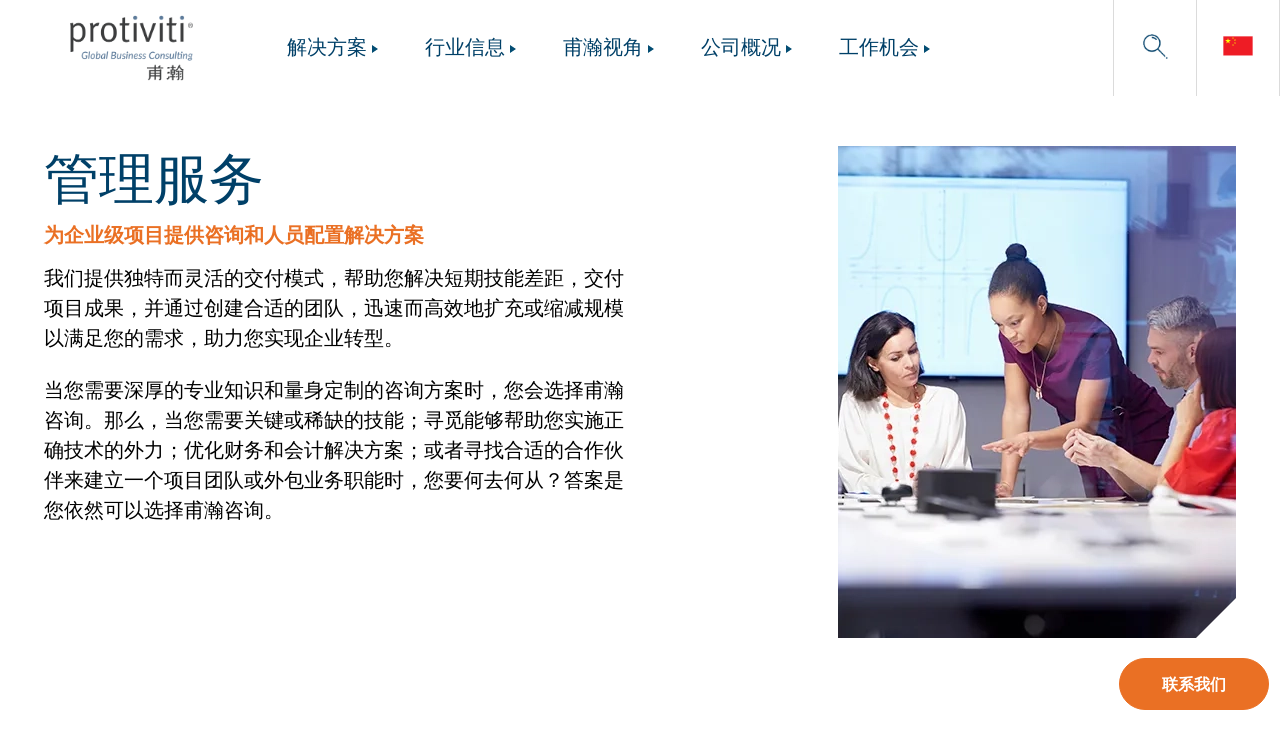

--- FILE ---
content_type: text/html; charset=UTF-8
request_url: https://www.protiviti.com/cn-zh/managed-solutions
body_size: 15770
content:

<!DOCTYPE html>
<html lang="zh-hans" dir="ltr" class="no-js">
  <head>
    <!-- OneTrust Cookies Consent Notice end for protivitidev.prod.acquia-sites.com -->
                      <meta name="facebook-domain-verification" content="aoufshputeaj125lviop5sqcvmgp04" />
    
    <!-- OneTrust Cookies Consent Notice end for protiviti.com -->
                              <!-- start of schema -->
       
                     
                             
         
         
       
       
       
       
       
       
       
       
       
        <script type="application/ld+json"> 
        { 
          "@context": "https://schema.org", 
          "@type": "Organization", 
          "name": "Protiviti", 
          "url": "https://www.protiviti.com/cn-zh", 
          "logo": "https://www.protiviti.com/themes/custom/protiviti/components/source/images/logo/cn-en.png", 
          "sameAs": "https://www.linkedin.com/company/protiviti---greater-china/" 
        } 
        </script> 
       
       
       
       
       
       
       
       
       
          <!-- end of schema -->

    <!-- Adding script to track links -->
      <script type="7a617d803177192b382fb900-text/javascript">
          (function() {
            window.dataLayer = window.dataLayer || [];
            document.addEventListener("click", function(e) {
              var el = e.target;
              while (el && el.tagName !== "A") {
                el = el.parentElement;
              }
              if (el && el.href) {
                window.dataLayer.push({
                  event: "click_href",
                  click_url: el.href
                });
              }
            }, true);
          })();
      </script>
    <!-- end of link tracking script -->       

    <meta charset="utf-8" />
<style>/* @see https://github.com/aFarkas/lazysizes#broken-image-symbol */.js img.lazyload:not([src]) { visibility: hidden; }/* @see https://github.com/aFarkas/lazysizes#automatically-setting-the-sizes-attribute */.js img.lazyloaded[data-sizes=auto] { display: block; width: 100%; }</style>
<meta name="description" content="咨询、实施和运营服务，由高度熟练的专业人员组成的定制团队来处理您最关键的举措。" />
<meta name="abstract" content="咨询、实施和运营服务，由高度熟练的专业人员组成的定制团队来处理您最关键的举措。" />
<meta name="keywords" content="管理服务" />
<meta name="geo.region" content="CN" />
<meta name="robots" content="index, follow" />
<link rel="canonical" href="https://www.protiviti.com/cn-zh/managed-solutions" />
<meta name="Generator" content="Drupal 10 (https://www.drupal.org)" />
<meta name="MobileOptimized" content="width" />
<meta name="HandheldFriendly" content="true" />
<meta name="viewport" content="width=device-width, initial-scale=1.0" />
<link rel="icon" href="/themes/custom/protiviti/favicon.ico" type="image/vnd.microsoft.icon" />
<link rel="alternate" hreflang="x-default" href="https://www.protiviti.com/gl-en/managed-solutions" />
<link rel="alternate" hreflang="en-us" href="https://www.protiviti.com/us-en/managed-solutions" />
<link rel="alternate" hreflang="en-au" href="https://www.protiviti.com/au-en/managed-solutions" />
<link rel="alternate" hreflang="en-gb" href="https://www.protiviti.com/uk-en/managed-solutions" />
<link rel="alternate" hreflang="fr-fr" href="https://www.protiviti.com/fr-fr/managed-solutions" />
<link rel="alternate" hreflang="de-de" href="https://www.protiviti.com/de-de/managed-solutions" />
<link rel="alternate" hreflang="zh-cn" href="https://www.protiviti.com/cn-zh/managed-solutions" />
<link rel="alternate" hreflang="en-in" href="https://www.protiviti.com/in-en/managed-solutions" />
<link rel="alternate" hreflang="en-za" href="https://www.protiviti.com/za-en/managed-solutions" />
<link rel="alternate" hreflang="en-bh" href="https://www.protiviti.com/bh-en/managed-solutions" />
<link rel="alternate" hreflang="en-ca" href="https://www.protiviti.com/ca-en/managed-solutions" />
<link rel="alternate" hreflang="en-bg" href="https://www.protiviti.com/bg-bg/managed-solutions" />
<link rel="alternate" hreflang="es-cl" href="https://www.protiviti.com/cl-es/managed-solutions" />
<link rel="alternate" hreflang="es-co" href="https://www.protiviti.com/co-es/managed-solutions" />
<link rel="alternate" hreflang="en-eg" href="https://www.protiviti.com/eg-en/managed-solutions" />
<link rel="alternate" hreflang="en-hk" href="https://www.protiviti.com/hk-en/managed-solutions" />
<link rel="alternate" hreflang="it-it" href="https://www.protiviti.com/it-it/managed-solutions" />
<link rel="alternate" hreflang="ja-jp" href="https://www.protiviti.com/jp-jp/managed-solutions" />
<link rel="alternate" hreflang="en-kw" href="https://www.protiviti.com/kw-en/managed-solutions" />
<link rel="alternate" hreflang="es-mx" href="https://www.protiviti.com/mx-es/managed-solutions" />
<link rel="alternate" hreflang="en-nl" href="https://www.protiviti.com/nl-en/managed-solutions" />
<link rel="alternate" hreflang="en-om" href="https://www.protiviti.com/om-en/managed-solutions" />
<link rel="alternate" hreflang="en-qa" href="https://www.protiviti.com/qa-en/managed-solutions" />
<link rel="alternate" hreflang="en-sa" href="https://www.protiviti.com/sa-en/managed-solutions" />
<link rel="alternate" hreflang="en-sg" href="https://www.protiviti.com/sg-en/managed-solutions" />
<link rel="alternate" hreflang="en-ch" href="https://www.protiviti.com/ch-en/managed-solutions" />
<link rel="alternate" hreflang="en-ae" href="https://www.protiviti.com/ae-en/managed-solutions" />
<link rel="alternate" hreflang="es-ve" href="https://www.protiviti.com/ve-es/managed-solutions" />

      <title>管理服务</title>
      <link rel="stylesheet" media="all" href="/sites/default/files/css/css_j3RycEtwgfsxxO2xUGHMah0712adfBnIZ8HVRGrEjlM.css?delta=0&amp;language=zh-hans&amp;theme=protiviti&amp;include=eJxNikEOwyAMBD-E4EmRAStx4mBkm7T8vlWlpr2MdlYDZugLtR2Li6ZiFsuBld6ymE9GC7dTq9g8s5Qj_e1QRDFVHR04wg7PwDBl-FLJilyoM0nDIhw6KKwKfbNv_nviaH1kJtuwhq7idJFTWlkycLBpjmfKYBguwoelD-MpdTC-AE-eTgM" />
<link rel="stylesheet" media="all" href="/sites/default/files/css/css_CLeTtnZinIcSC7MmhcRZE63slSmJjHHVQO1Wx9fAhFA.css?delta=1&amp;language=zh-hans&amp;theme=protiviti&amp;include=eJxNikEOwyAMBD-E4EmRAStx4mBkm7T8vlWlpr2MdlYDZugLtR2Li6ZiFsuBld6ymE9GC7dTq9g8s5Qj_e1QRDFVHR04wg7PwDBl-FLJilyoM0nDIhw6KKwKfbNv_nviaH1kJtuwhq7idJFTWlkycLBpjmfKYBguwoelD-MpdTC-AE-eTgM" />
<link rel="stylesheet" media="all" href="/sites/default/files/css/css_P-_5LiVXENi93nzMOqM8eGzGt02I6CFLARCOUhAGLTY.css?delta=2&amp;language=zh-hans&amp;theme=protiviti&amp;include=eJxNikEOwyAMBD-E4EmRAStx4mBkm7T8vlWlpr2MdlYDZugLtR2Li6ZiFsuBld6ymE9GC7dTq9g8s5Qj_e1QRDFVHR04wg7PwDBl-FLJilyoM0nDIhw6KKwKfbNv_nviaH1kJtuwhq7idJFTWlkycLBpjmfKYBguwoelD-MpdTC-AE-eTgM" />

      
    </head>
        <body class="path-node not-front page--node-type-ct-solution-and-industry"  lang="zh-hans" dir="ltr" data-aos-duration="1000" data-aos-delay="0">
                          <!-- Global Google Tag Manager (noscript) -->
                                                                                        <div class="skiplinks">
            <a href="#main-content" class="skiplinks__link visually-hidden focusable">Skip to main content</a>
          </div>
          
            <div class="dialog-off-canvas-main-canvas" data-off-canvas-main-canvas>
    <div class="layout-container">

  <div class="page-header">
      <div>
    <div id="block-protivitiheadermenu">
  
    
                                                                                                                                                                                                                                                                                                                                                                                                                                                                                                                                                                                                                                                                                                                    <!-- Available in two variations: "light" and "dark" | Change <header> class to see impact. -->
<div class="container is-fluid fluid-header is-justify-content-center">
  <header class="container is-widescreen o-header light columns">
    <div class="o-header__div o-header__div--logo column p-0">
      <div class="logo_container">
                          <a class="m-headerLogo cnLogo" href="https://www.protiviti.com/cn-zh">
        <img src="/themes/custom/protiviti/components/source/images/logo/cn-en.png" alt="Protiviti Global Buisiness Consulting in China" width="175" class="lazyload darklogo" />
        <img src="/themes/custom/protiviti/components/source/images/logo/cn-en-w.png" alt="Protiviti Global Buisiness Consulting in China" width="175" class="lazyload lightlogo" />
      </a>
      </div>
      <div class="o-header__div--mobile is-hidden-mobile is-hidden-tablet-only is-hidden-desktop">
        <div class="m-megaMenu__lang">
  <ul class="m-megaMenu__ul m-megaMenu__common m-megaMenu__lang--right columns p-0 m-0">
    <li tabindex="0" class="m-megaMenu__li--right m-megaMenu__li--top-level-link column is-narrow" role="link" aria-label="Languages">
            <div class="a-topMenuItem a-topMenuItem__lang close a-topMenuItem--dark-blue cn-zh">
            <?xml version="1.0" encoding="utf-8"?>
<!-- Generator: Adobe Illustrator 25.4.3, SVG Export Plug-In . SVG Version: 6.00 Build 0)  -->
<svg version="1.1" id="cn-zh-svg" xmlns="http://www.w3.org/2000/svg" xmlns:xlink="http://www.w3.org/1999/xlink" x="0px"
  y="0px" viewBox="0 0 250 200" style="enable-background:new 0 0 250 200;" xml:space="preserve">
  <style type="text/css">
    .st0 {
      fill: #EE1C25;
    }

    .st1 {
      fill: #FFFF00;
    }

    .st2 {
      fill: #FFFFFF;
      stroke: white;
      stroke-width: 3px;
    }
  </style>
  <g>
    <path class="st0" d="M0,16.7h250v166.7H0V16.7z" />
    <g>
      <polygon class="st1" points="50.8,61.3 65.5,50.6 47.3,50.6 41.7,33.3 36.1,50.6 17.9,50.6 32.6,61.3 27,78.6 41.7,67.9
      56.4,78.6     " />
      <polygon class="st1" points="85.7,35.4 91.6,34.1 86.1,31.7 86.6,25.7 82.6,30.2 77,27.9 80.2,33.1 76.2,37.6 82.1,36.3
      85.2,41.5     " />
      <polygon class="st1" points="101.4,52.9 107.4,53.9 103.2,49.6 106,44.2 100.5,46.9 96.3,42.5 97.2,48.5 91.7,51.2 97.7,52.2
      98.6,58.2     " />
      <polygon class="st1" points="103.1,75.9 107.8,72.1 101.8,72.4 99.7,66.7 98,72.5 92,72.7 97,76.1 95.3,81.9 100.1,78.2
      105.1,81.6    " />
      <polygon class="st1" points="85.8,93.7 91.7,92.1 86,89.9 86.3,83.9 82.5,88.6 76.8,86.5 80.2,91.5 76.4,96.2 82.2,94.6
      85.5,99.7     " />
    </g>
  </g>
  <g>
    <path class="st2" d="M249.2,17.7v164.5H0.8V17.7H249.2 M250,16.7H0v166.7h250V16.7L250,16.7z" />
  </g>
</svg>
    </div>
        <div class="m-megaMenu__subMenuBlock container is-fluid m-megaMenu__subMenuBlock--lang hide">
        <div class="m-megaMenu__subMenuContainer container column p-0">
                      <div class="m-subMenuColumn column submenu-right">
              <ul class="m-subMenuColumn__list m-subMenuColumn__list--lang m-subMenuColumn__list--height columns">
                                                      <li class="a-subMenuItem a-subMenuItem__lang column is-full-mobile is-full-tablet is-one-fifth-desktop is-one-fifth-widescreen p-0 pr-3">
  <a tabindex="0"  target="_blank" class="a-subMenuItem__link a-subMenuItem__link--modifier" href="https://www.protiviti.com/gl-en" role="link" aria-label="Global (English)">
    Global (English)
  </a>
</li>
                                                                        <li class="a-subMenuItem a-subMenuItem__lang column is-full-mobile is-full-tablet is-one-fifth-desktop is-one-fifth-widescreen p-0 pr-3">
  <a tabindex="0"  target="" class="a-subMenuItem__link a-subMenuItem__link--modifier" href="https://protivitiargentina.com/" role="link" aria-label="阿根廷 (Español)">
    阿根廷 (Español)
  </a>
</li>
                                                                        <li class="a-subMenuItem a-subMenuItem__lang column is-full-mobile is-full-tablet is-one-fifth-desktop is-one-fifth-widescreen p-0 pr-3">
  <a tabindex="0"  target="" class="a-subMenuItem__link a-subMenuItem__link--modifier" href="https://www.protiviti.com/au-en" role="link" aria-label="澳大利亚 (English)">
    澳大利亚 (English)
  </a>
</li>
                                                                        <li class="a-subMenuItem a-subMenuItem__lang column is-full-mobile is-full-tablet is-one-fifth-desktop is-one-fifth-widescreen p-0 pr-3">
  <a tabindex="0"  target="" class="a-subMenuItem__link a-subMenuItem__link--modifier" href="https://www.protiviti.com/bh-en" role="link" aria-label="巴林 (English)">
    巴林 (English)
  </a>
</li>
                                                                        <li class="a-subMenuItem a-subMenuItem__lang column is-full-mobile is-full-tablet is-one-fifth-desktop is-one-fifth-widescreen p-0 pr-3">
  <a tabindex="0"  target="" class="a-subMenuItem__link a-subMenuItem__link--modifier" href="https://www.protiviti.com.br/" role="link" aria-label="巴西 (Português)">
    巴西 (Português)
  </a>
</li>
                                                                        <li class="a-subMenuItem a-subMenuItem__lang column is-full-mobile is-full-tablet is-one-fifth-desktop is-one-fifth-widescreen p-0 pr-3">
  <a tabindex="0"  target="" class="a-subMenuItem__link a-subMenuItem__link--modifier" href="https://www.protiviti.com/bg-bg" role="link" aria-label="Bulgaria (English)">
    Bulgaria (English)
  </a>
</li>
                                                                        <li class="a-subMenuItem a-subMenuItem__lang column is-full-mobile is-full-tablet is-one-fifth-desktop is-one-fifth-widescreen p-0 pr-3">
  <a tabindex="0"  target="" class="a-subMenuItem__link a-subMenuItem__link--modifier" href="https://www.protiviti.com/ca-en" role="link" aria-label="加拿大 (English)">
    加拿大 (English)
  </a>
</li>
                                                                        <li class="a-subMenuItem a-subMenuItem__lang column is-full-mobile is-full-tablet is-one-fifth-desktop is-one-fifth-widescreen p-0 pr-3">
  <a tabindex="0"  target="" class="a-subMenuItem__link a-subMenuItem__link--modifier" href="https://www.protiviti.com/cl-es" role="link" aria-label="智利 (Español)">
    智利 (Español)
  </a>
</li>
                                                                        <li class="a-subMenuItem a-subMenuItem__lang column is-full-mobile is-full-tablet is-one-fifth-desktop is-one-fifth-widescreen p-0 pr-3">
  <a tabindex="0"  target="" class="a-subMenuItem__link a-subMenuItem__link--modifier" href="https://www.protiviti.com/cn-zh" role="link" aria-label="中国 (简体中文)">
    中国 (简体中文)
  </a>
</li>
                                                                        <li class="a-subMenuItem a-subMenuItem__lang column is-full-mobile is-full-tablet is-one-fifth-desktop is-one-fifth-widescreen p-0 pr-3">
  <a tabindex="0"  target="" class="a-subMenuItem__link a-subMenuItem__link--modifier" href="https://www.protiviti.com/co-es" role="link" aria-label="哥伦比亚 (Español)">
    哥伦比亚 (Español)
  </a>
</li>
                                                                        <li class="a-subMenuItem a-subMenuItem__lang column is-full-mobile is-full-tablet is-one-fifth-desktop is-one-fifth-widescreen p-0 pr-3">
  <a tabindex="0"  target="" class="a-subMenuItem__link a-subMenuItem__link--modifier" href="https://www.protiviti.com/eg-en" role="link" aria-label="埃及 (English)">
    埃及 (English)
  </a>
</li>
                                                                        <li class="a-subMenuItem a-subMenuItem__lang column is-full-mobile is-full-tablet is-one-fifth-desktop is-one-fifth-widescreen p-0 pr-3">
  <a tabindex="0"  target="" class="a-subMenuItem__link a-subMenuItem__link--modifier" href="https://www.protiviti.com/fr-fr" role="link" aria-label="法国 (Français)">
    法国 (Français)
  </a>
</li>
                                                                        <li class="a-subMenuItem a-subMenuItem__lang column is-full-mobile is-full-tablet is-one-fifth-desktop is-one-fifth-widescreen p-0 pr-3">
  <a tabindex="0"  target="" class="a-subMenuItem__link a-subMenuItem__link--modifier" href="https://www.protiviti.com/de-de" role="link" aria-label="德国 (Deutsch)">
    德国 (Deutsch)
  </a>
</li>
                                                                        <li class="a-subMenuItem a-subMenuItem__lang column is-full-mobile is-full-tablet is-one-fifth-desktop is-one-fifth-widescreen p-0 pr-3">
  <a tabindex="0"  target="" class="a-subMenuItem__link a-subMenuItem__link--modifier" href="https://www.protiviti.com/hk-en" role="link" aria-label="Hong Kong S.A.R., China (English)">
    Hong Kong S.A.R., China (English)
  </a>
</li>
                                                                        <li class="a-subMenuItem a-subMenuItem__lang column is-full-mobile is-full-tablet is-one-fifth-desktop is-one-fifth-widescreen p-0 pr-3">
  <a tabindex="0"  target="" class="a-subMenuItem__link a-subMenuItem__link--modifier" href="https://www.protiviti.com/in-en" role="link" aria-label="印度 (English)">
    印度 (English)
  </a>
</li>
                                                                        <li class="a-subMenuItem a-subMenuItem__lang column is-full-mobile is-full-tablet is-one-fifth-desktop is-one-fifth-widescreen p-0 pr-3">
  <a tabindex="0"  target="" class="a-subMenuItem__link a-subMenuItem__link--modifier" href="https://www.protiviti.com/in-pcc" role="link" aria-label="印度 PCC">
    印度 PCC
  </a>
</li>
                                                                        <li class="a-subMenuItem a-subMenuItem__lang column is-full-mobile is-full-tablet is-one-fifth-desktop is-one-fifth-widescreen p-0 pr-3">
  <a tabindex="0"  target="" class="a-subMenuItem__link a-subMenuItem__link--modifier" href="https://www.protiviti.com/it-it" role="link" aria-label="意大利 (Italiano)">
    意大利 (Italiano)
  </a>
</li>
                                                                        <li class="a-subMenuItem a-subMenuItem__lang column is-full-mobile is-full-tablet is-one-fifth-desktop is-one-fifth-widescreen p-0 pr-3">
  <a tabindex="0"  target="" class="a-subMenuItem__link a-subMenuItem__link--modifier" href="https://www.protiviti.com/jp-jp" role="link" aria-label="日本 (日本語)">
    日本 (日本語)
  </a>
</li>
                                                                        <li class="a-subMenuItem a-subMenuItem__lang column is-full-mobile is-full-tablet is-one-fifth-desktop is-one-fifth-widescreen p-0 pr-3">
  <a tabindex="0"  target="" class="a-subMenuItem__link a-subMenuItem__link--modifier" href="https://www.protiviti.com/kw-en" role="link" aria-label="科威特 (English)">
    科威特 (English)
  </a>
</li>
                                                                        <li class="a-subMenuItem a-subMenuItem__lang column is-full-mobile is-full-tablet is-one-fifth-desktop is-one-fifth-widescreen p-0 pr-3">
  <a tabindex="0"  target="" class="a-subMenuItem__link a-subMenuItem__link--modifier" href="https://www.protiviti.com/mx-es" role="link" aria-label="墨西哥 (Español)">
    墨西哥 (Español)
  </a>
</li>
                                                                        <li class="a-subMenuItem a-subMenuItem__lang column is-full-mobile is-full-tablet is-one-fifth-desktop is-one-fifth-widescreen p-0 pr-3">
  <a tabindex="0"  target="" class="a-subMenuItem__link a-subMenuItem__link--modifier" href="https://www.protiviti.com/nl-en" role="link" aria-label="荷兰 (English)">
    荷兰 (English)
  </a>
</li>
                                                                        <li class="a-subMenuItem a-subMenuItem__lang column is-full-mobile is-full-tablet is-one-fifth-desktop is-one-fifth-widescreen p-0 pr-3">
  <a tabindex="0"  target="" class="a-subMenuItem__link a-subMenuItem__link--modifier" href="https://www.protiviti.com/om-en" role="link" aria-label="阿曼 (English)">
    阿曼 (English)
  </a>
</li>
                                                                        <li class="a-subMenuItem a-subMenuItem__lang column is-full-mobile is-full-tablet is-one-fifth-desktop is-one-fifth-widescreen p-0 pr-3">
  <a tabindex="0"  target="" class="a-subMenuItem__link a-subMenuItem__link--modifier" href="https://protivitiperu.com/" role="link" aria-label="秘鲁 (Español)">
    秘鲁 (Español)
  </a>
</li>
                                                                        <li class="a-subMenuItem a-subMenuItem__lang column is-full-mobile is-full-tablet is-one-fifth-desktop is-one-fifth-widescreen p-0 pr-3">
  <a tabindex="0"  target="" class="a-subMenuItem__link a-subMenuItem__link--modifier" href="https://www.protiviti.com/qa-en" role="link" aria-label="卡塔尔 (English)">
    卡塔尔 (English)
  </a>
</li>
                                                                        <li class="a-subMenuItem a-subMenuItem__lang column is-full-mobile is-full-tablet is-one-fifth-desktop is-one-fifth-widescreen p-0 pr-3">
  <a tabindex="0"  target="" class="a-subMenuItem__link a-subMenuItem__link--modifier" href="https://www.protiviti.com/sa-en" role="link" aria-label="沙特阿拉伯 (English)">
    沙特阿拉伯 (English)
  </a>
</li>
                                                                        <li class="a-subMenuItem a-subMenuItem__lang column is-full-mobile is-full-tablet is-one-fifth-desktop is-one-fifth-widescreen p-0 pr-3">
  <a tabindex="0"  target="" class="a-subMenuItem__link a-subMenuItem__link--modifier" href="https://www.protiviti.com/sg-en" role="link" aria-label="新加坡 (English)">
    新加坡 (English)
  </a>
</li>
                                                                        <li class="a-subMenuItem a-subMenuItem__lang column is-full-mobile is-full-tablet is-one-fifth-desktop is-one-fifth-widescreen p-0 pr-3">
  <a tabindex="0"  target="" class="a-subMenuItem__link a-subMenuItem__link--modifier" href="https://www.protiviti.com/za-en" role="link" aria-label="南非 (English)">
    南非 (English)
  </a>
</li>
                                                                        <li class="a-subMenuItem a-subMenuItem__lang column is-full-mobile is-full-tablet is-one-fifth-desktop is-one-fifth-widescreen p-0 pr-3">
  <a tabindex="0"  target="" class="a-subMenuItem__link a-subMenuItem__link--modifier" href="https://www.protiviti.com/ch-en" role="link" aria-label="瑞士 (English)">
    瑞士 (English)
  </a>
</li>
                                                                        <li class="a-subMenuItem a-subMenuItem__lang column is-full-mobile is-full-tablet is-one-fifth-desktop is-one-fifth-widescreen p-0 pr-3">
  <a tabindex="0"  target="" class="a-subMenuItem__link a-subMenuItem__link--modifier" href="https://www.protiviti.com/ae-en" role="link" aria-label="阿拉伯联合酋长国 (English)">
    阿拉伯联合酋长国 (English)
  </a>
</li>
                                                                        <li class="a-subMenuItem a-subMenuItem__lang column is-full-mobile is-full-tablet is-one-fifth-desktop is-one-fifth-widescreen p-0 pr-3">
  <a tabindex="0"  target="" class="a-subMenuItem__link a-subMenuItem__link--modifier" href="https://www.protiviti.com/uk-en" role="link" aria-label="英国 (English)">
    英国 (English)
  </a>
</li>
                                                                        <li class="a-subMenuItem a-subMenuItem__lang column is-full-mobile is-full-tablet is-one-fifth-desktop is-one-fifth-widescreen p-0 pr-3">
  <a tabindex="0"  target="" class="a-subMenuItem__link a-subMenuItem__link--modifier" href="https://www.protiviti.com/us-en" role="link" aria-label="美国 (English)">
    美国 (English)
  </a>
</li>
                                                                        <li class="a-subMenuItem a-subMenuItem__lang column is-full-mobile is-full-tablet is-one-fifth-desktop is-one-fifth-widescreen p-0 pr-3">
  <a tabindex="0"  target="" class="a-subMenuItem__link a-subMenuItem__link--modifier" href="https://www.protiviti.com/ve-es" role="link" aria-label="委内瑞拉 (Español)">
    委内瑞拉 (Español)
  </a>
</li>
                                                </ul>
            </div>
                    <div class="m-megaMenu__close is-hidden-mobile is-hidden-tablet-only"><a class="m-megaMenu__navClose column cross-ico" role="img" aria-label="Close menu" href="javascript:void(0);"></a></div>
        </div>
      </div>
    </li>
  </ul>
</div>
      </div>
    </div>
    <div class="o-header__div o-header__div--lang-and-search column is-narrow is-flex is-justify-content-end p-0">
            <div class="m-megaMenu__search">
  <ul class="m-megaMenu__ul m-megaMenu__common m-megaMenu__search--right columns p-0">
    <li id="m-megaMenuSearch" class="m-megaMenu__li--right m-megaMenu__li--top-level-link column is-narrow">
      <a class="a-topMenuItem a-topMenuItem__search close a-topMenuItem--dark-blue" role="button" aria-label="Search Button">
  </a>
      <div class="hide m-megaMenu__subMenuBlock container is-fluid m-megaMenu__subMenuBlock--search" id="m-megaMenuSearch__submenuBlock">
        <div class="m-megaMenu__subMenuContainer container column p-0">
                                                            <div class="m-subMenuColumn column submenu-right">
                <div class="m-subMenuColumn__list m-subMenuColumn__list--search columns">
                                                              <h2 class="a-h2 h6--sub-menu"  id="">Search in Protiviti.com</h2>
                                                              <div class="search-widget">
  <form class="search-box" data-min-ch="3" data-search-link="https://www.protiviti.com/cn-zh/search-results">
    <label for="edit-text" class="invisible-text">Search in Protiviti.com</label>
<input tabindex="0" type="text" data-drupal-selector="edit-text" id="edit-text" placeholder="Type to search in Protiviti.com" name="text" value="" required="required" class="input search-input" autocomplete="off" spellcheck="false" aria-label="Enter your search terms" role="textbox" />    <button type="button" class="btn btn--btnSearch">Search</button>    <div class="search-suggestion" id="search-suggestion"><div id="search-list" style="display: none;"></div></div>
    <div class="search-autocomplete" id="search-autocomplete" style="display: none;"><div id="search-autocomplete-list"></div></div>
  </form>
</div>
                                                      </div>
              </div>
                                <div class="m-megaMenu__close is-hidden-mobile is-hidden-tablet-only"><a class="m-megaMenu__navClose column cross-ico" role="img" aria-label="Close menu" href="javascript:void(0);"></a></div>
        </div>
      </div>
    </li>
  </ul>
</div>
      <div class="is-hidden-mobile is-hidden-tablet-only">
        <div class="m-megaMenu__lang">
  <ul class="m-megaMenu__ul m-megaMenu__common m-megaMenu__lang--right columns p-0 m-0">
    <li tabindex="0" class="m-megaMenu__li--right m-megaMenu__li--top-level-link column is-narrow" role="link" aria-label="Languages">
            <div class="a-topMenuItem a-topMenuItem__lang close a-topMenuItem--dark-blue cn-zh">
            <?xml version="1.0" encoding="utf-8"?>
<!-- Generator: Adobe Illustrator 25.4.3, SVG Export Plug-In . SVG Version: 6.00 Build 0)  -->
<svg version="1.1" id="cn-zh-svg" xmlns="http://www.w3.org/2000/svg" xmlns:xlink="http://www.w3.org/1999/xlink" x="0px"
  y="0px" viewBox="0 0 250 200" style="enable-background:new 0 0 250 200;" xml:space="preserve">
  <style type="text/css">
    .st0 {
      fill: #EE1C25;
    }

    .st1 {
      fill: #FFFF00;
    }

    .st2 {
      fill: #FFFFFF;
      stroke: white;
      stroke-width: 3px;
    }
  </style>
  <g>
    <path class="st0" d="M0,16.7h250v166.7H0V16.7z" />
    <g>
      <polygon class="st1" points="50.8,61.3 65.5,50.6 47.3,50.6 41.7,33.3 36.1,50.6 17.9,50.6 32.6,61.3 27,78.6 41.7,67.9
      56.4,78.6     " />
      <polygon class="st1" points="85.7,35.4 91.6,34.1 86.1,31.7 86.6,25.7 82.6,30.2 77,27.9 80.2,33.1 76.2,37.6 82.1,36.3
      85.2,41.5     " />
      <polygon class="st1" points="101.4,52.9 107.4,53.9 103.2,49.6 106,44.2 100.5,46.9 96.3,42.5 97.2,48.5 91.7,51.2 97.7,52.2
      98.6,58.2     " />
      <polygon class="st1" points="103.1,75.9 107.8,72.1 101.8,72.4 99.7,66.7 98,72.5 92,72.7 97,76.1 95.3,81.9 100.1,78.2
      105.1,81.6    " />
      <polygon class="st1" points="85.8,93.7 91.7,92.1 86,89.9 86.3,83.9 82.5,88.6 76.8,86.5 80.2,91.5 76.4,96.2 82.2,94.6
      85.5,99.7     " />
    </g>
  </g>
  <g>
    <path class="st2" d="M249.2,17.7v164.5H0.8V17.7H249.2 M250,16.7H0v166.7h250V16.7L250,16.7z" />
  </g>
</svg>
    </div>
        <div class="m-megaMenu__subMenuBlock container is-fluid m-megaMenu__subMenuBlock--lang hide">
        <div class="m-megaMenu__subMenuContainer container column p-0">
                      <div class="m-subMenuColumn column submenu-right">
              <ul class="m-subMenuColumn__list m-subMenuColumn__list--lang m-subMenuColumn__list--height columns">
                                                      <li class="a-subMenuItem a-subMenuItem__lang column is-full-mobile is-full-tablet is-one-fifth-desktop is-one-fifth-widescreen p-0 pr-3">
  <a tabindex="0"  target="_blank" class="a-subMenuItem__link a-subMenuItem__link--modifier" href="https://www.protiviti.com/gl-en" role="link" aria-label="Global (English)">
    Global (English)
  </a>
</li>
                                                                        <li class="a-subMenuItem a-subMenuItem__lang column is-full-mobile is-full-tablet is-one-fifth-desktop is-one-fifth-widescreen p-0 pr-3">
  <a tabindex="0"  target="" class="a-subMenuItem__link a-subMenuItem__link--modifier" href="https://protivitiargentina.com/" role="link" aria-label="阿根廷 (Español)">
    阿根廷 (Español)
  </a>
</li>
                                                                        <li class="a-subMenuItem a-subMenuItem__lang column is-full-mobile is-full-tablet is-one-fifth-desktop is-one-fifth-widescreen p-0 pr-3">
  <a tabindex="0"  target="" class="a-subMenuItem__link a-subMenuItem__link--modifier" href="https://www.protiviti.com/au-en" role="link" aria-label="澳大利亚 (English)">
    澳大利亚 (English)
  </a>
</li>
                                                                        <li class="a-subMenuItem a-subMenuItem__lang column is-full-mobile is-full-tablet is-one-fifth-desktop is-one-fifth-widescreen p-0 pr-3">
  <a tabindex="0"  target="" class="a-subMenuItem__link a-subMenuItem__link--modifier" href="https://www.protiviti.com/bh-en" role="link" aria-label="巴林 (English)">
    巴林 (English)
  </a>
</li>
                                                                        <li class="a-subMenuItem a-subMenuItem__lang column is-full-mobile is-full-tablet is-one-fifth-desktop is-one-fifth-widescreen p-0 pr-3">
  <a tabindex="0"  target="" class="a-subMenuItem__link a-subMenuItem__link--modifier" href="https://www.protiviti.com.br/" role="link" aria-label="巴西 (Português)">
    巴西 (Português)
  </a>
</li>
                                                                        <li class="a-subMenuItem a-subMenuItem__lang column is-full-mobile is-full-tablet is-one-fifth-desktop is-one-fifth-widescreen p-0 pr-3">
  <a tabindex="0"  target="" class="a-subMenuItem__link a-subMenuItem__link--modifier" href="https://www.protiviti.com/bg-bg" role="link" aria-label="Bulgaria (English)">
    Bulgaria (English)
  </a>
</li>
                                                                        <li class="a-subMenuItem a-subMenuItem__lang column is-full-mobile is-full-tablet is-one-fifth-desktop is-one-fifth-widescreen p-0 pr-3">
  <a tabindex="0"  target="" class="a-subMenuItem__link a-subMenuItem__link--modifier" href="https://www.protiviti.com/ca-en" role="link" aria-label="加拿大 (English)">
    加拿大 (English)
  </a>
</li>
                                                                        <li class="a-subMenuItem a-subMenuItem__lang column is-full-mobile is-full-tablet is-one-fifth-desktop is-one-fifth-widescreen p-0 pr-3">
  <a tabindex="0"  target="" class="a-subMenuItem__link a-subMenuItem__link--modifier" href="https://www.protiviti.com/cl-es" role="link" aria-label="智利 (Español)">
    智利 (Español)
  </a>
</li>
                                                                        <li class="a-subMenuItem a-subMenuItem__lang column is-full-mobile is-full-tablet is-one-fifth-desktop is-one-fifth-widescreen p-0 pr-3">
  <a tabindex="0"  target="" class="a-subMenuItem__link a-subMenuItem__link--modifier" href="https://www.protiviti.com/cn-zh" role="link" aria-label="中国 (简体中文)">
    中国 (简体中文)
  </a>
</li>
                                                                        <li class="a-subMenuItem a-subMenuItem__lang column is-full-mobile is-full-tablet is-one-fifth-desktop is-one-fifth-widescreen p-0 pr-3">
  <a tabindex="0"  target="" class="a-subMenuItem__link a-subMenuItem__link--modifier" href="https://www.protiviti.com/co-es" role="link" aria-label="哥伦比亚 (Español)">
    哥伦比亚 (Español)
  </a>
</li>
                                                                        <li class="a-subMenuItem a-subMenuItem__lang column is-full-mobile is-full-tablet is-one-fifth-desktop is-one-fifth-widescreen p-0 pr-3">
  <a tabindex="0"  target="" class="a-subMenuItem__link a-subMenuItem__link--modifier" href="https://www.protiviti.com/eg-en" role="link" aria-label="埃及 (English)">
    埃及 (English)
  </a>
</li>
                                                                        <li class="a-subMenuItem a-subMenuItem__lang column is-full-mobile is-full-tablet is-one-fifth-desktop is-one-fifth-widescreen p-0 pr-3">
  <a tabindex="0"  target="" class="a-subMenuItem__link a-subMenuItem__link--modifier" href="https://www.protiviti.com/fr-fr" role="link" aria-label="法国 (Français)">
    法国 (Français)
  </a>
</li>
                                                                        <li class="a-subMenuItem a-subMenuItem__lang column is-full-mobile is-full-tablet is-one-fifth-desktop is-one-fifth-widescreen p-0 pr-3">
  <a tabindex="0"  target="" class="a-subMenuItem__link a-subMenuItem__link--modifier" href="https://www.protiviti.com/de-de" role="link" aria-label="德国 (Deutsch)">
    德国 (Deutsch)
  </a>
</li>
                                                                        <li class="a-subMenuItem a-subMenuItem__lang column is-full-mobile is-full-tablet is-one-fifth-desktop is-one-fifth-widescreen p-0 pr-3">
  <a tabindex="0"  target="" class="a-subMenuItem__link a-subMenuItem__link--modifier" href="https://www.protiviti.com/hk-en" role="link" aria-label="Hong Kong S.A.R., China (English)">
    Hong Kong S.A.R., China (English)
  </a>
</li>
                                                                        <li class="a-subMenuItem a-subMenuItem__lang column is-full-mobile is-full-tablet is-one-fifth-desktop is-one-fifth-widescreen p-0 pr-3">
  <a tabindex="0"  target="" class="a-subMenuItem__link a-subMenuItem__link--modifier" href="https://www.protiviti.com/in-en" role="link" aria-label="印度 (English)">
    印度 (English)
  </a>
</li>
                                                                        <li class="a-subMenuItem a-subMenuItem__lang column is-full-mobile is-full-tablet is-one-fifth-desktop is-one-fifth-widescreen p-0 pr-3">
  <a tabindex="0"  target="" class="a-subMenuItem__link a-subMenuItem__link--modifier" href="https://www.protiviti.com/in-pcc" role="link" aria-label="印度 PCC">
    印度 PCC
  </a>
</li>
                                                                        <li class="a-subMenuItem a-subMenuItem__lang column is-full-mobile is-full-tablet is-one-fifth-desktop is-one-fifth-widescreen p-0 pr-3">
  <a tabindex="0"  target="" class="a-subMenuItem__link a-subMenuItem__link--modifier" href="https://www.protiviti.com/it-it" role="link" aria-label="意大利 (Italiano)">
    意大利 (Italiano)
  </a>
</li>
                                                                        <li class="a-subMenuItem a-subMenuItem__lang column is-full-mobile is-full-tablet is-one-fifth-desktop is-one-fifth-widescreen p-0 pr-3">
  <a tabindex="0"  target="" class="a-subMenuItem__link a-subMenuItem__link--modifier" href="https://www.protiviti.com/jp-jp" role="link" aria-label="日本 (日本語)">
    日本 (日本語)
  </a>
</li>
                                                                        <li class="a-subMenuItem a-subMenuItem__lang column is-full-mobile is-full-tablet is-one-fifth-desktop is-one-fifth-widescreen p-0 pr-3">
  <a tabindex="0"  target="" class="a-subMenuItem__link a-subMenuItem__link--modifier" href="https://www.protiviti.com/kw-en" role="link" aria-label="科威特 (English)">
    科威特 (English)
  </a>
</li>
                                                                        <li class="a-subMenuItem a-subMenuItem__lang column is-full-mobile is-full-tablet is-one-fifth-desktop is-one-fifth-widescreen p-0 pr-3">
  <a tabindex="0"  target="" class="a-subMenuItem__link a-subMenuItem__link--modifier" href="https://www.protiviti.com/mx-es" role="link" aria-label="墨西哥 (Español)">
    墨西哥 (Español)
  </a>
</li>
                                                                        <li class="a-subMenuItem a-subMenuItem__lang column is-full-mobile is-full-tablet is-one-fifth-desktop is-one-fifth-widescreen p-0 pr-3">
  <a tabindex="0"  target="" class="a-subMenuItem__link a-subMenuItem__link--modifier" href="https://www.protiviti.com/nl-en" role="link" aria-label="荷兰 (English)">
    荷兰 (English)
  </a>
</li>
                                                                        <li class="a-subMenuItem a-subMenuItem__lang column is-full-mobile is-full-tablet is-one-fifth-desktop is-one-fifth-widescreen p-0 pr-3">
  <a tabindex="0"  target="" class="a-subMenuItem__link a-subMenuItem__link--modifier" href="https://www.protiviti.com/om-en" role="link" aria-label="阿曼 (English)">
    阿曼 (English)
  </a>
</li>
                                                                        <li class="a-subMenuItem a-subMenuItem__lang column is-full-mobile is-full-tablet is-one-fifth-desktop is-one-fifth-widescreen p-0 pr-3">
  <a tabindex="0"  target="" class="a-subMenuItem__link a-subMenuItem__link--modifier" href="https://protivitiperu.com/" role="link" aria-label="秘鲁 (Español)">
    秘鲁 (Español)
  </a>
</li>
                                                                        <li class="a-subMenuItem a-subMenuItem__lang column is-full-mobile is-full-tablet is-one-fifth-desktop is-one-fifth-widescreen p-0 pr-3">
  <a tabindex="0"  target="" class="a-subMenuItem__link a-subMenuItem__link--modifier" href="https://www.protiviti.com/qa-en" role="link" aria-label="卡塔尔 (English)">
    卡塔尔 (English)
  </a>
</li>
                                                                        <li class="a-subMenuItem a-subMenuItem__lang column is-full-mobile is-full-tablet is-one-fifth-desktop is-one-fifth-widescreen p-0 pr-3">
  <a tabindex="0"  target="" class="a-subMenuItem__link a-subMenuItem__link--modifier" href="https://www.protiviti.com/sa-en" role="link" aria-label="沙特阿拉伯 (English)">
    沙特阿拉伯 (English)
  </a>
</li>
                                                                        <li class="a-subMenuItem a-subMenuItem__lang column is-full-mobile is-full-tablet is-one-fifth-desktop is-one-fifth-widescreen p-0 pr-3">
  <a tabindex="0"  target="" class="a-subMenuItem__link a-subMenuItem__link--modifier" href="https://www.protiviti.com/sg-en" role="link" aria-label="新加坡 (English)">
    新加坡 (English)
  </a>
</li>
                                                                        <li class="a-subMenuItem a-subMenuItem__lang column is-full-mobile is-full-tablet is-one-fifth-desktop is-one-fifth-widescreen p-0 pr-3">
  <a tabindex="0"  target="" class="a-subMenuItem__link a-subMenuItem__link--modifier" href="https://www.protiviti.com/za-en" role="link" aria-label="南非 (English)">
    南非 (English)
  </a>
</li>
                                                                        <li class="a-subMenuItem a-subMenuItem__lang column is-full-mobile is-full-tablet is-one-fifth-desktop is-one-fifth-widescreen p-0 pr-3">
  <a tabindex="0"  target="" class="a-subMenuItem__link a-subMenuItem__link--modifier" href="https://www.protiviti.com/ch-en" role="link" aria-label="瑞士 (English)">
    瑞士 (English)
  </a>
</li>
                                                                        <li class="a-subMenuItem a-subMenuItem__lang column is-full-mobile is-full-tablet is-one-fifth-desktop is-one-fifth-widescreen p-0 pr-3">
  <a tabindex="0"  target="" class="a-subMenuItem__link a-subMenuItem__link--modifier" href="https://www.protiviti.com/ae-en" role="link" aria-label="阿拉伯联合酋长国 (English)">
    阿拉伯联合酋长国 (English)
  </a>
</li>
                                                                        <li class="a-subMenuItem a-subMenuItem__lang column is-full-mobile is-full-tablet is-one-fifth-desktop is-one-fifth-widescreen p-0 pr-3">
  <a tabindex="0"  target="" class="a-subMenuItem__link a-subMenuItem__link--modifier" href="https://www.protiviti.com/uk-en" role="link" aria-label="英国 (English)">
    英国 (English)
  </a>
</li>
                                                                        <li class="a-subMenuItem a-subMenuItem__lang column is-full-mobile is-full-tablet is-one-fifth-desktop is-one-fifth-widescreen p-0 pr-3">
  <a tabindex="0"  target="" class="a-subMenuItem__link a-subMenuItem__link--modifier" href="https://www.protiviti.com/us-en" role="link" aria-label="美国 (English)">
    美国 (English)
  </a>
</li>
                                                                        <li class="a-subMenuItem a-subMenuItem__lang column is-full-mobile is-full-tablet is-one-fifth-desktop is-one-fifth-widescreen p-0 pr-3">
  <a tabindex="0"  target="" class="a-subMenuItem__link a-subMenuItem__link--modifier" href="https://www.protiviti.com/ve-es" role="link" aria-label="委内瑞拉 (Español)">
    委内瑞拉 (Español)
  </a>
</li>
                                                </ul>
            </div>
                    <div class="m-megaMenu__close is-hidden-mobile is-hidden-tablet-only"><a class="m-megaMenu__navClose column cross-ico" role="img" aria-label="Close menu" href="javascript:void(0);"></a></div>
        </div>
      </div>
    </li>
  </ul>
</div>
      </div>
      <div class="m-megaMenu__burger is-hidden-desktop">
  <ul class="m-megaMenu__ul m-megaMenu__common m-megaMenu__burger--menu m-megaMenu__burger--right columns p-0">
    <li class="">
    <a class="m-megaMenu__li--burger m-megaMenu__li--top-level-link column is-hidden-desktop hamburger-ico" aria-label="Menu"  href="javascript:void(0);"></a>
    </li>
    <li class="">
      <a class="m-megaMenu__li--burger m-megaMenu__li--top-level-link column is-hidden is-hidden-desktop cross-ico cross-ico" aria-label="Close menu" href="javascript:void(0);"></a>
    </li>
  </ul>
</div>
    </div>
     <nav class="o-header__nav column p-0">
      <div class="m-megaMenu is-hidden-mobile is-hidden-tablet-only">
  <ul class="m-megaMenu__ul columns p-0">
                  <li id="topitem-1" class="m-megaMenu__li m-megaMenu__li--top-level-link column navbar-item is-full-mobile" >
            <a class="a-topMenuItem close a-topMenuItem--dark-blue" role="menuitem" href="javascript:void(0);" aria-label="解决方案">
    解决方案
  </a>
            <div class="hide m-megaMenu__subMenuBlock navbar-dropdown container is-fluid columns p-0">
              <div class="m-megaMenu__subMenuContainer container column columns is-multiline p-0">
                <div class="m-subMenuColumn column is-full columns submenu-top p-0 m-0">
                                      <div tabindex="0" class="m-subMenuMediaColumn column is-one-third-tablet is-one-quarter-desktop is-one-fifth-widescreen p-0 pr-5">
  <a href="https://vision.protiviti.com/" role="button" aria-label="Vision by Protiviti">
    <div>
              <a class="m-subMenuMediaColumn__a focus font--lato" href="https://vision.protiviti.com/" target="_blank">
          <div class="a-highlight a-highlight__orange">Vision by Protiviti</div>
        </a>
          </div>
    <div>
              <a class="m-subMenuMediaColumn__a focus" href="https://vision.protiviti.com/" target="_blank">
            <img loading="auto" class="lazyload a-notchedImage" src="https://www.protiviti.com/sites/default/files/styles/is_thumbnail_240_136_/public/2022-10/main-nav-solutions-480x272.jpg.webp?itok=HQRfwRBI" alt="探索未来十年各行业前景与蓝图
">
        </a>
          </div>
    <div>
              <a class="m-subMenuMediaColumn__a last focus" href="https://vision.protiviti.com/" target="_blank">
          <span class="m-subMenuMediaColumn__span">探索未来十年各行业前景与蓝图
</span>
        </a>
          </div>
  </a>
</div>
                                                                                                                <div class="m-subMenuColumn column p-0 m-0  submenu-top-2nd-child">
                                                                                                        <ul class="m-subMenuColumn__list m-subMenuColumn__child--list columns m-0">
                                                                              <li class="a-subMenuItem column  is-half-tablet fixed-widescreen is-one-third-desktop p-0 pr-5">
  <a class="a-subMenuItem__link a-subMenuItem__link--modifier " target="" role="menuitem" href="/cn-zh/artificial-intelligence-services" aria-label="人工智能" role="link">
    人工智能
  </a>
</li>
                                                                                                        <li class="a-subMenuItem column  is-half-tablet fixed-widescreen is-one-third-desktop p-0 pr-5">
  <a class="a-subMenuItem__link a-subMenuItem__link--modifier " target="" role="menuitem" href="/cn-zh/cloud-consulting-services" aria-label="云咨询" role="link">
    云咨询
  </a>
</li>
                                                                                                        <li class="a-subMenuItem column  is-half-tablet fixed-widescreen is-one-third-desktop p-0 pr-5">
  <a class="a-subMenuItem__link a-subMenuItem__link--modifier " target="" role="menuitem" href="/cn-zh/customer-experience" aria-label="客户体验" role="link">
    客户体验
  </a>
</li>
                                                                                                        <li class="a-subMenuItem column  is-half-tablet fixed-widescreen is-one-third-desktop p-0 pr-5">
  <a class="a-subMenuItem__link a-subMenuItem__link--modifier " target="" role="menuitem" href="/cn-zh/cybersecurity-consulting" aria-label="网络安全咨询" role="link">
    网络安全咨询
  </a>
</li>
                                                                                                        <li class="a-subMenuItem column  is-half-tablet fixed-widescreen is-one-third-desktop p-0 pr-5">
  <a class="a-subMenuItem__link a-subMenuItem__link--modifier " target="" role="menuitem" href="/cn-zh/data-and-analytics-services" aria-label="数据和分析" role="link">
    数据和分析
  </a>
</li>
                                                                                                        <li class="a-subMenuItem column  is-half-tablet fixed-widescreen is-one-third-desktop p-0 pr-5">
  <a class="a-subMenuItem__link a-subMenuItem__link--modifier " target="" role="menuitem" href="/cn-zh/data-privacy-consulting" aria-label="数据隐私咨询" role="link">
    数据隐私咨询
  </a>
</li>
                                                                                                        <li class="a-subMenuItem column  is-half-tablet fixed-widescreen is-one-third-desktop p-0 pr-5">
  <a class="a-subMenuItem__link a-subMenuItem__link--modifier " target="" role="menuitem" href="/cn-zh/digital-transformation" aria-label="数字化转型" role="link">
    数字化转型
  </a>
</li>
                                                                                                        <li class="a-subMenuItem column  is-half-tablet fixed-widescreen is-one-third-desktop p-0 pr-5">
  <a class="a-subMenuItem__link a-subMenuItem__link--modifier " target="" role="menuitem" href="/cn-zh/finance-transformation" aria-label="财务转型" role="link">
    财务转型
  </a>
</li>
                                                                                                        <li class="a-subMenuItem column  is-half-tablet fixed-widescreen is-one-third-desktop p-0 pr-5">
  <a class="a-subMenuItem__link a-subMenuItem__link--modifier " target="" role="menuitem" href="/cn-zh/internal-audit-services" aria-label="内部审计" role="link">
    内部审计
  </a>
</li>
                                                                                                        <li class="a-subMenuItem column  is-half-tablet fixed-widescreen is-one-third-desktop p-0 pr-5">
  <a class="a-subMenuItem__link a-subMenuItem__link--modifier " target="" role="menuitem" href="/cn-zh/managed-solutions" aria-label="管理服务 " role="link">
    管理服务 
  </a>
</li>
                                                                                                        <li class="a-subMenuItem column  is-half-tablet fixed-widescreen is-one-third-desktop p-0 pr-5">
  <a class="a-subMenuItem__link a-subMenuItem__link--modifier " target="" role="menuitem" href="/cn-zh/operations-consulting" aria-label="运营咨询" role="link">
    运营咨询
  </a>
</li>
                                                                                                        <li class="a-subMenuItem column  is-half-tablet fixed-widescreen is-one-third-desktop p-0 pr-5">
  <a class="a-subMenuItem__link a-subMenuItem__link--modifier " target="" role="menuitem" href="/cn-zh/employee-experience" aria-label="员工体验" role="link">
    员工体验
  </a>
</li>
                                                                                                        <li class="a-subMenuItem column  is-half-tablet fixed-widescreen is-one-third-desktop p-0 pr-5">
  <a class="a-subMenuItem__link a-subMenuItem__link--modifier " target="" role="menuitem" href="/cn-zh/regulatory-compliance" aria-label="合规遵循" role="link">
    合规遵循
  </a>
</li>
                                                                                                        <li class="a-subMenuItem column  is-half-tablet fixed-widescreen is-one-third-desktop p-0 pr-5">
  <a class="a-subMenuItem__link a-subMenuItem__link--modifier " target="" role="menuitem" href="/cn-zh/risk-management-consulting" aria-label="风险管理咨询" role="link">
    风险管理咨询
  </a>
</li>
                                                                                                        <li class="a-subMenuItem column  is-half-tablet fixed-widescreen is-one-third-desktop p-0 pr-5">
  <a class="a-subMenuItem__link a-subMenuItem__link--modifier " target="" role="menuitem" href="/cn-zh/sarbanes-oxley-compliance-sox" aria-label="萨班斯-奥克斯利法案（SOX）合规" role="link">
    萨班斯-奥克斯利法案（SOX）合规
  </a>
</li>
                                                                                                        <li class="a-subMenuItem column  is-half-tablet fixed-widescreen is-one-third-desktop p-0 pr-5">
  <a class="a-subMenuItem__link a-subMenuItem__link--modifier " target="" role="menuitem" href="/cn-zh/sustainability-consulting" aria-label="可持续性咨询" role="link">
    可持续性咨询
  </a>
</li>
                                                                                                        <li class="a-subMenuItem column  is-half-tablet fixed-widescreen is-one-third-desktop p-0 pr-5">
  <a class="a-subMenuItem__link a-subMenuItem__link--modifier " target="" role="menuitem" href="/cn-zh/technology-consulting-services" aria-label="信息技术咨询" role="link">
    信息技术咨询
  </a>
</li>
                                                                                                        <li class="a-subMenuItem column  is-half-tablet fixed-widescreen is-one-third-desktop p-0 pr-5">
  <a class="a-subMenuItem__link a-subMenuItem__link--modifier " target="" role="menuitem" href="/cn-zh/transaction-services" aria-label="交易服务" role="link">
    交易服务
  </a>
</li>
                                                                        </ul>
                                                          </div>
                  <div class="m-megaMenu__close is-hidden-mobile is-hidden-tablet-only"><a class="m-megaMenu__navClose column cross-ico" role="img" aria-label="Close menu" href="javascript:void(0);"></a></div>
                </div>
                            </div>
          </li>
                            <li id="topitem-2" class="m-megaMenu__li m-megaMenu__li--top-level-link column navbar-item is-full-mobile" >
            <a class="a-topMenuItem close a-topMenuItem--dark-blue" role="menuitem" href="javascript:void(0);" aria-label="行业信息">
    行业信息
  </a>
            <div class="hide m-megaMenu__subMenuBlock navbar-dropdown container is-fluid columns p-0">
              <div class="m-megaMenu__subMenuContainer container column columns is-multiline p-0">
                <div class="m-subMenuColumn column is-full columns submenu-top p-0 m-0">
                                      <div tabindex="0" class="m-subMenuMediaColumn column is-one-third-tablet is-one-quarter-desktop is-one-fifth-widescreen p-0 pr-5">
  <a href="https://vision.protiviti.com/" role="button" aria-label="Vision by Protiviti">
    <div>
              <a class="m-subMenuMediaColumn__a focus font--lato" href="https://vision.protiviti.com/" target="">
          <div class="a-highlight a-highlight__orange">Vision by Protiviti</div>
        </a>
          </div>
    <div>
              <a class="m-subMenuMediaColumn__a focus" href="https://vision.protiviti.com/" target="">
            <img loading="auto" class="lazyload a-notchedImage" src="https://www.protiviti.com/sites/default/files/styles/is_thumbnail_240_136_/public/2022-10/main-nav-solutions-480x272.jpg.webp?itok=HQRfwRBI" alt="探索未来十年各行业前景与蓝图
">
        </a>
          </div>
    <div>
              <a class="m-subMenuMediaColumn__a last focus" href="https://vision.protiviti.com/" target="">
          <span class="m-subMenuMediaColumn__span">探索未来十年各行业前景与蓝图
</span>
        </a>
          </div>
  </a>
</div>
                                                                                                                <div class="m-subMenuColumn column p-0 m-0  submenu-top-2nd-child">
                                                                                                        <ul class="m-subMenuColumn__list m-subMenuColumn__child--list columns m-0">
                                                                              <li class="a-subMenuItem column  is-half-tablet fixed-widescreen is-one-third-desktop p-0 pr-5">
  <a class="a-subMenuItem__link a-subMenuItem__link--modifier " target="" role="menuitem" href="/cn-zh/asset-wealth-management" aria-label="资产管理" role="link">
    资产管理
  </a>
</li>
                                                                                                        <li class="a-subMenuItem column  is-half-tablet fixed-widescreen is-one-third-desktop p-0 pr-5">
  <a class="a-subMenuItem__link a-subMenuItem__link--modifier " target="" role="menuitem" href="/cn-zh/banking-capital-markets" aria-label="银行和资本市场" role="link">
    银行和资本市场
  </a>
</li>
                                                                                                        <li class="a-subMenuItem column  is-half-tablet fixed-widescreen is-one-third-desktop p-0 pr-5">
  <a class="a-subMenuItem__link a-subMenuItem__link--modifier " target="" role="menuitem" href="/cn-zh/consumer-goods" aria-label="消费品服务" role="link">
    消费品服务
  </a>
</li>
                                                                                                        <li class="a-subMenuItem column  is-half-tablet fixed-widescreen is-one-third-desktop p-0 pr-5">
  <a class="a-subMenuItem__link a-subMenuItem__link--modifier " target="" role="menuitem" href="/cn-zh/construction-infrastructure" aria-label="建筑与基础设施 " role="link">
    建筑与基础设施 
  </a>
</li>
                                                                                                        <li class="a-subMenuItem column  is-half-tablet fixed-widescreen is-one-third-desktop p-0 pr-5">
  <a class="a-subMenuItem__link a-subMenuItem__link--modifier " target="" role="menuitem" href="/cn-zh/education" aria-label="教育" role="link">
    教育
  </a>
</li>
                                                                                                        <li class="a-subMenuItem column  is-half-tablet fixed-widescreen is-one-third-desktop p-0 pr-5">
  <a class="a-subMenuItem__link a-subMenuItem__link--modifier " target="" role="menuitem" href="/cn-zh/healthcare" aria-label="医疗保健" role="link">
    医疗保健
  </a>
</li>
                                                                                                        <li class="a-subMenuItem column  is-half-tablet fixed-widescreen is-one-third-desktop p-0 pr-5">
  <a class="a-subMenuItem__link a-subMenuItem__link--modifier " target="" role="menuitem" href="/cn-zh/hospitality-leisure-and-travel" aria-label="酒店、休闲和旅游" role="link">
    酒店、休闲和旅游
  </a>
</li>
                                                                                                        <li class="a-subMenuItem column  is-half-tablet fixed-widescreen is-one-third-desktop p-0 pr-5">
  <a class="a-subMenuItem__link a-subMenuItem__link--modifier " target="" role="menuitem" href="/cn-zh/insurance" aria-label="保险" role="link">
    保险
  </a>
</li>
                                                                                                        <li class="a-subMenuItem column  is-half-tablet fixed-widescreen is-one-third-desktop p-0 pr-5">
  <a class="a-subMenuItem__link a-subMenuItem__link--modifier " target="" role="menuitem" href="/cn-zh/manufacturing-distribution" aria-label="制造与分销" role="link">
    制造与分销
  </a>
</li>
                                                                                                        <li class="a-subMenuItem column  is-half-tablet fixed-widescreen is-one-third-desktop p-0 pr-5">
  <a class="a-subMenuItem__link a-subMenuItem__link--modifier " target="" role="menuitem" href="/cn-zh/mortgage-consumer-lending" aria-label="抵押贷款和消费者借贷" role="link">
    抵押贷款和消费者借贷
  </a>
</li>
                                                                                                        <li class="a-subMenuItem column  is-half-tablet fixed-widescreen is-one-third-desktop p-0 pr-5">
  <a class="a-subMenuItem__link a-subMenuItem__link--modifier " target="" role="menuitem" href="/cn-zh/non-profit" aria-label="非营利组织" role="link">
    非营利组织
  </a>
</li>
                                                                                                        <li class="a-subMenuItem column  is-half-tablet fixed-widescreen is-one-third-desktop p-0 pr-5">
  <a class="a-subMenuItem__link a-subMenuItem__link--modifier " target="" role="menuitem" href="/cn-zh/oil-gas-mining" aria-label="石油、天然气和采矿" role="link">
    石油、天然气和采矿
  </a>
</li>
                                                                                                        <li class="a-subMenuItem column  is-half-tablet fixed-widescreen is-one-third-desktop p-0 pr-5">
  <a class="a-subMenuItem__link a-subMenuItem__link--modifier " target="" role="menuitem" href="/cn-zh/payments" aria-label="支付" role="link">
    支付
  </a>
</li>
                                                                                                        <li class="a-subMenuItem column  is-half-tablet fixed-widescreen is-one-third-desktop p-0 pr-5">
  <a class="a-subMenuItem__link a-subMenuItem__link--modifier " target="" role="menuitem" href="/cn-zh/pharma-and-life-sciences" aria-label="医药与生命科学" role="link">
    医药与生命科学
  </a>
</li>
                                                                                                        <li class="a-subMenuItem column  is-half-tablet fixed-widescreen is-one-third-desktop p-0 pr-5">
  <a class="a-subMenuItem__link a-subMenuItem__link--modifier " target="" role="menuitem" href="/cn-zh/power-utilities-and-renewables" aria-label="电力、公用事业和可再生资源" role="link">
    电力、公用事业和可再生资源
  </a>
</li>
                                                                                                        <li class="a-subMenuItem column  is-half-tablet fixed-widescreen is-one-third-desktop p-0 pr-5">
  <a class="a-subMenuItem__link a-subMenuItem__link--modifier " target="" role="menuitem" href="/cn-zh/private-equity" aria-label="私募股权" role="link">
    私募股权
  </a>
</li>
                                                                                                        <li class="a-subMenuItem column  is-half-tablet fixed-widescreen is-one-third-desktop p-0 pr-5">
  <a class="a-subMenuItem__link a-subMenuItem__link--modifier " target="" role="menuitem" href="/cn-zh/retail" aria-label="零售业" role="link">
    零售业
  </a>
</li>
                                                                                                        <li class="a-subMenuItem column  is-half-tablet fixed-widescreen is-one-third-desktop p-0 pr-5">
  <a class="a-subMenuItem__link a-subMenuItem__link--modifier " target="" role="menuitem" href="/cn-zh/technology-media-and-telecommunications" aria-label="科技、媒体与通信" role="link">
    科技、媒体与通信
  </a>
</li>
                                                                                                        <li class="a-subMenuItem column  is-half-tablet fixed-widescreen is-one-third-desktop p-0 pr-5">
  <a class="a-subMenuItem__link a-subMenuItem__link--modifier " target="" role="menuitem" href="/cn-zh/transportation-logistics" aria-label="运输与物流" role="link">
    运输与物流
  </a>
</li>
                                                                        </ul>
                                                          </div>
                  <div class="m-megaMenu__close is-hidden-mobile is-hidden-tablet-only"><a class="m-megaMenu__navClose column cross-ico" role="img" aria-label="Close menu" href="javascript:void(0);"></a></div>
                </div>
                            </div>
          </li>
                            <li id="topitem-3" class="m-megaMenu__li m-megaMenu__li--top-level-link column navbar-item is-full-mobile" >
            <a class="a-topMenuItem close a-topMenuItem--dark-blue" role="menuitem" href="javascript:void(0);" aria-label="甫瀚视角">
    甫瀚视角
  </a>
            <div class="hide m-megaMenu__subMenuBlock navbar-dropdown container is-fluid columns p-0">
              <div class="m-megaMenu__subMenuContainer container column columns is-multiline p-0">
                <div class="m-subMenuColumn column is-full columns submenu-top p-0 m-0">
                                      <div tabindex="0" class="m-subMenuMediaColumn column is-one-third-tablet is-one-quarter-desktop is-one-fifth-widescreen p-0 pr-5">
  <a href="/cn-zh/insights" role="button" aria-label="甫瀚视角中心">
    <div>
              <a class="m-subMenuMediaColumn__a focus font--lato" href="/cn-zh/insights" target="">
          <div class="a-highlight a-highlight__orange">甫瀚视角中心</div>
        </a>
          </div>
    <div>
              <a class="m-subMenuMediaColumn__a focus" href="/cn-zh/insights" target="">
            <img loading="auto" class="lazyload a-notchedImage" src="https://www.protiviti.com/sites/default/files/styles/is_thumbnail_240_136_/public/2022-10/main-nav-promo-insights-480x272.jpg.webp?itok=65XQYzdV" alt="了解我们的最新洞见
">
        </a>
          </div>
    <div>
              <a class="m-subMenuMediaColumn__a last focus" href="/cn-zh/insights" target="">
          <span class="m-subMenuMediaColumn__span">了解我们的最新洞见
</span>
        </a>
          </div>
  </a>
</div>
                                                                                                                <div class="m-subMenuColumn column p-0 m-0  submenu-top-2nd-child">
                                                                                                  </div>
                  <div class="m-megaMenu__close is-hidden-mobile is-hidden-tablet-only"><a class="m-megaMenu__navClose column cross-ico" role="img" aria-label="Close menu" href="javascript:void(0);"></a></div>
                </div>
                            </div>
          </li>
                            <li id="topitem-4" class="m-megaMenu__li m-megaMenu__li--top-level-link column navbar-item is-full-mobile" >
            <a class="a-topMenuItem close a-topMenuItem--dark-blue" role="menuitem" href="javascript:void(0);" aria-label="公司概况">
    公司概况
  </a>
            <div class="hide m-megaMenu__subMenuBlock navbar-dropdown container is-fluid columns p-0">
              <div class="m-megaMenu__subMenuContainer container column columns is-multiline p-0">
                <div class="m-subMenuColumn column is-full columns submenu-top p-0 m-0">
                                      <div tabindex="0" class="m-subMenuMediaColumn column is-one-third-tablet is-one-quarter-desktop is-one-fifth-widescreen p-0 pr-5">
  <a href="/cn-zh/about-us" role="button" aria-label="公司概况">
    <div>
              <a class="m-subMenuMediaColumn__a focus font--lato" href="/cn-zh/about-us" target="">
          <div class="a-highlight a-highlight__orange">公司概况</div>
        </a>
          </div>
    <div>
              <a class="m-subMenuMediaColumn__a focus" href="/cn-zh/about-us" target="">
            <img loading="auto" class="lazyload a-notchedImage" src="https://www.protiviti.com/sites/default/files/styles/is_thumbnail_240_136_/public/2022-10/main-nav-promo-about-us-480x272.jpg.webp?itok=_KKLyQz-" alt="了解更多关于甫瀚咨询的信息
">
        </a>
          </div>
    <div>
              <a class="m-subMenuMediaColumn__a last focus" href="/cn-zh/about-us" target="">
          <span class="m-subMenuMediaColumn__span">了解更多关于甫瀚咨询的信息
</span>
        </a>
          </div>
  </a>
</div>
                                                                                                                <div class="m-subMenuColumn column p-0 m-0  submenu-top-2nd-child">
                                                                                                        <ul class="m-subMenuColumn__list m-subMenuColumn__child--list columns m-0">
                                                                              <li class="a-subMenuItem column  is-half-tablet fixed-widescreen is-one-third-desktop p-0 pr-5">
  <a class="a-subMenuItem__link a-subMenuItem__link--modifier " target="" role="menuitem" href="/cn-zh/accolades" aria-label="奖项与荣誉" role="link">
    奖项与荣誉
  </a>
</li>
                                                                                                        <li class="a-subMenuItem column  is-half-tablet fixed-widescreen is-one-third-desktop p-0 pr-5">
  <a class="a-subMenuItem__link a-subMenuItem__link--modifier " target="_blank" role="menuitem" href="https://protivitialumninetwork.com/" aria-label="全球校友网络" role="link">
    全球校友网络
  </a>
</li>
                                                                                                        <li class="a-subMenuItem column  is-half-tablet fixed-widescreen is-one-third-desktop p-0 pr-5">
  <a class="a-subMenuItem__link a-subMenuItem__link--modifier " target="" role="menuitem" href="https://www.protiviti.com/gl-en/corporate-initiatives" aria-label="甫瀚全球资讯" role="link">
    甫瀚全球资讯
  </a>
</li>
                                                                                                        <li class="a-subMenuItem column  is-half-tablet fixed-widescreen is-one-third-desktop p-0 pr-5">
  <a class="a-subMenuItem__link a-subMenuItem__link--modifier " target="" role="menuitem" href="/cn-zh/leadership" aria-label="我们的领导力" role="link">
    我们的领导力
  </a>
</li>
                                                                                                        <li class="a-subMenuItem column  is-half-tablet fixed-widescreen is-one-third-desktop p-0 pr-5">
  <a class="a-subMenuItem__link a-subMenuItem__link--modifier " target="" role="menuitem" href="/cn-zh/location" aria-label="办事处地点 " role="link">
    办事处地点 
  </a>
</li>
                                                                                                        <li class="a-subMenuItem column  is-half-tablet fixed-widescreen is-one-third-desktop p-0 pr-5">
  <a class="a-subMenuItem__link a-subMenuItem__link--modifier " target="" role="menuitem" href="/cn-zh/living-our-values" aria-label="践行我们的价值观" role="link">
    践行我们的价值观
  </a>
</li>
                                                                                                        <li class="a-subMenuItem column  is-half-tablet fixed-widescreen is-one-third-desktop p-0 pr-5">
  <a class="a-subMenuItem__link a-subMenuItem__link--modifier " target="" role="menuitem" href="/cn-zh/who-we-are" aria-label="关于我们" role="link">
    关于我们
  </a>
</li>
                                                                        </ul>
                                                          </div>
                  <div class="m-megaMenu__close is-hidden-mobile is-hidden-tablet-only"><a class="m-megaMenu__navClose column cross-ico" role="img" aria-label="Close menu" href="javascript:void(0);"></a></div>
                </div>
                            </div>
          </li>
                            <li id="topitem-5" class="m-megaMenu__li m-megaMenu__li--top-level-link column navbar-item is-full-mobile" >
            <a class="a-topMenuItem close a-topMenuItem--dark-blue" role="menuitem" href="javascript:void(0);" aria-label="工作机会">
    工作机会
  </a>
            <div class="hide m-megaMenu__subMenuBlock navbar-dropdown container is-fluid columns p-0">
              <div class="m-megaMenu__subMenuContainer container column columns is-multiline p-0">
                <div class="m-subMenuColumn column is-full columns submenu-top p-0 m-0">
                                      <div tabindex="0" class="m-subMenuMediaColumn column is-one-third-tablet is-one-quarter-desktop is-one-fifth-widescreen p-0 pr-5">
  <a href="/cn-zh/careers" role="button" aria-label="工作机会">
    <div>
              <a class="m-subMenuMediaColumn__a focus font--lato" href="/cn-zh/careers" target="">
          <div class="a-highlight a-highlight__orange">工作机会</div>
        </a>
          </div>
    <div>
              <a class="m-subMenuMediaColumn__a focus" href="/cn-zh/careers" target="">
            <img loading="auto" class="lazyload a-notchedImage" src="https://www.protiviti.com/sites/default/files/styles/is_thumbnail_240_136_/public/2022-10/main-nav-promo-careers-480x272.jpg.webp?itok=n65m2X82" alt="了解更多在甫瀚咨询工作的信息
">
        </a>
          </div>
    <div>
              <a class="m-subMenuMediaColumn__a last focus" href="/cn-zh/careers" target="">
          <span class="m-subMenuMediaColumn__span">了解更多在甫瀚咨询工作的信息
</span>
        </a>
          </div>
  </a>
</div>
                                                                                                                <div class="m-subMenuColumn column p-0 m-0  submenu-top-2nd-child">
                                                                                                  </div>
                  <div class="m-megaMenu__close is-hidden-mobile is-hidden-tablet-only"><a class="m-megaMenu__navClose column cross-ico" role="img" aria-label="Close menu" href="javascript:void(0);"></a></div>
                </div>
                            </div>
          </li>
                  </ul>
  </div>
    </nav>
  </header>
</div>

  </div>

  </div>

  </div>

  
  

  

  

  

  <main>
    <a id="main-content" tabindex="-1"></a>
    <div class="layout-content">
        <div>
    <div data-drupal-messages-fallback class="hidden"></div><div id="block-protiviti-breadcrumbs">
  
    
        <div class="o-breadcrumb container">
  <nav aria-labelledby="system-breadcrumb">
    <h2 id="system-breadcrumb" class="visually-hidden">Breadcrumb</h2>
    <ol class="breadcrumb">
      <li class="breadcrumb--item ">
  	<div class="a-description__text font--black"></div>
      <hr class="a-separator a-separator--medium" aria-hidden="true" />
  </li>
          </ol>
  </nav>
</div>

  </div>
<div id="block-protiviti-content">
  
    
      <article>

  
    

  
  <div>
      <div class="layout layout--onecol">
    <div  class="layout__region layout__region--content">
      <div>
  
    
      
  </div>
<div class="views-element-container">
  
    
      <div>
<div class="js-view-dom-id-f285be4e288637b6ba6013ae2099589627752cb3c9d0c874e77d0ab31e5f4b47 floating-content" id="content-vw_hero_banner">
  
  
  
        
  
  
  
                                                                                                                                                                              
                
                
                                
                
                                                                                                                                            



            


            

  <section class="o-pageHeroBanner  o-pageHeroBanner__image"  data-aos="fade-up" >
  <div class="container">
    
        <div class="columns   ">
              <div class="column is-6-desktop is-offset-1-widescreen is-8-tablet">
                                <h1 class="a-h1 font--blue js-o-pageHeroBanner__header " id="vw_hero_banner">管理服务</h1>
                                <h2 class="a-h2 a-h2--h-barlowbold20 font--orange" id="vw_hero_banner">为企业级项目提供咨询和人员配置解决方案</h2>
                         
        <div class="o-pageHeroBanner__wrapper ">
                                <div class="o-pageHeroBanner__middleImg is-hidden-tablet">
              
                                                                  <picture class="a-pictureElem">
    <source srcset="/sites/default/files/styles/is_solution_hero/public/2022-04/PRO_0322_ManagedSolHero_GBL_ENG_398x492.jpg.webp?itok=_1krEGEC" media="(min-width: 1920px)">
    <source srcset="/sites/default/files/styles/is_solution_hero/public/2022-04/PRO_0322_ManagedSolHero_GBL_ENG_398x492.jpg.webp?itok=_1krEGEC" media="(min-width: 1200px)">
    <source srcset="/sites/default/files/styles/is_solution_hero/public/2022-04/PRO_0322_ManagedSolHero_GBL_ENG_398x492.jpg.webp?itok=_1krEGEC" media="(min-width: 768px) and (max-width: 1199px)">
    <img
      src="/sites/default/files/styles/is_solution_hero/public/2022-04/PRO_0322_ManagedSolHero_GBL_ENG_398x492.jpg.webp?itok=_1krEGEC"
      alt=""
            loading="lazy"
      class="a-heroImage--pageHeroClippedBottom a-heroImage"
    >
  </picture>
                              
                          </div>

          
                      <div class="a-contentParagraphs">
  <p>我们提供独特而灵活的交付模式，帮助您解决短期技能差距，交付项目成果，并通过创建合适的团队，迅速而高效地扩充或缩减规模以满足您的需求，助力您实现企业转型。</p>

<p>当您需要深厚的专业知识和量身定制的咨询方案时，您会选择甫瀚咨询。那么，当您需要关键或稀缺的技能；寻觅能够帮助您实施正确技术的外力；优化财务和会计解决方案；或者寻找合适的合作伙伴来建立一个项目团队或外包业务职能时，您要何去何从？答案是您依然可以选择甫瀚咨询。</p>

</div>
          
          
          
          
                  </div>

              </div>
      
              <div class="column is-3-widescreen is-5-desktop is-offset-1-desktop is-4-tablet  is-hidden-mobile ">
          <div class="o-pageHeroBanner__asideImg">
                                                          <picture class="a-pictureElem">
    <source srcset="/sites/default/files/styles/is_solution_hero/public/2022-04/PRO_0322_ManagedSolHero_GBL_ENG_398x492.jpg.webp?itok=_1krEGEC" media="(min-width: 1920px)">
    <source srcset="/sites/default/files/styles/is_solution_hero/public/2022-04/PRO_0322_ManagedSolHero_GBL_ENG_398x492.jpg.webp?itok=_1krEGEC" media="(min-width: 1200px)">
    <source srcset="/sites/default/files/styles/is_solution_hero/public/2022-04/PRO_0322_ManagedSolHero_GBL_ENG_398x492.jpg.webp?itok=_1krEGEC" media="(min-width: 768px) and (max-width: 1199px)">
    <img
      src="/sites/default/files/styles/is_solution_hero/public/2022-04/PRO_0322_ManagedSolHero_GBL_ENG_398x492.jpg.webp?itok=_1krEGEC"
      alt=""
            loading="lazy"
      class="a-heroImage--pageHeroClippedBottom a-heroImage"
    >
  </picture>
                                                </div>
        </div>
          </div>
  </div>
  </section>
              
  
  

  </div>
</div>

  </div>
<div>
  
    
      
            <div>  <div class="paragraph paragraph--type--pr-sub-navs paragraph--view-mode--default">
                                                  </div>
</div>
      
  </div>
<div>
  
    
      
            <div>  <div class="paragraph floating-content paragraph--type--pr-text-image-cards paragraph--view-mode--default" id="content-147766">
                                                                                                                                                                                                                                                                                                                                                          
                                                                                                                                                                                                      
  
  
  
  
  <section class="o-nestedNavCardGrid"  data-aos="fade" >
          <div class="o-nestedNavCardGrid__bgImageWrapper o-nestedNavCardGrid__bgImageWrapper--img" title="Our Managed Solutions" style="background-image: url(/sites/default/files/styles/is_solution_navigation_full_hd/public/2022-04/PRO_0322_ManagedSolNestedNav_GBL_ENG_1920x1080.jpg.webp?itok=mitdEaiz);">
                
          <div class="o-nestedNavCardGrid__top">
                          <div class="o-nestedNavCardGrid__header mb-4">
                <h2 class="o-nestedNavCardGrid__h2 m-auto font--white">我们的管理服务</h2>
              </div>
                        
                        <div class="o-nestedNavCardGrid__cardGridWrapper columns is-flex is-flex-wrap-wrap">
                                
  
  
  
<div title="" class="m-nestedNavCard column is-12-mobile is-6-tablet is-4-desktop is-3-widescreen is-3-fullhd m-nestedNavCard--lockWidth">
      <div class="m-nestedNavCard__wrapper m-nestedNavCard__link m-nestedNavCard__wrapper--medium m-nestedNavCard__wrapper--grid4 is-flex">
            <a aria-label="商业管理服务" class="m-nestedNavCard__href font--lato" href="/cn-zh/managed-business-solutions" target="">
        
      <div class="m-nestedNavCard__article m-nestedNavCard__article--trimmed">
                              <span class="m-nestedNavCard__svg"><svg aria-hidden="true" id="pro_brief" xmlns="http://www.w3.org/2000/svg" viewBox="0 0 144 144"><defs><style>.svg_briefcase{fill:#5D7B9A;}</style></defs><title>Pro Briefcase</title><path class="svg_briefcase" d="M92.53,50.4v-4.57c0-7.8-2.17-13.89-6.46-18.11-5.94-5.84-13.72-5.78-14-5.78h-.11c-.32,0-8.11-.06-14.04,5.78-4.29,4.22-6.46,10.31-6.46,18.11v4.57h5v-4.57c0-6.38,1.66-11.25,4.93-14.5,4.4-4.37,10.46-4.35,10.54-4.38h.19c.06,0,6-.05,10.46,4.34,3.3,3.24,4.97,8.14,4.97,14.54v4.57h5Z"/><polygon class="svg_briefcase" points="12.59 124.37 121.77 124.37 121.77 119.37 17.59 119.37 17.59 50.68 126.38 50.68 126.38 114.81 131.38 114.81 131.38 45.68 12.59 45.68 12.59 124.37"/><path class="svg_briefcase" d="M130.47,123.09c1.41-1.41,1.41-3.69,0-5.09-.04-.04-.1-.07-.14-.12v5.02h-5.11c.05,.06,.1,.13,.16,.19,1.41,1.41,3.69,1.41,5.09,0Z"/><path class="svg_briefcase" d="M130.33,117.88c-1.41-1.28-3.59-1.25-4.95,.12-1.35,1.35-1.39,3.49-.16,4.9h5.11v-5.02Z"/></svg></span>
                          <h3 class="a-blueHeadline__text font__color--blue">商业管理服务</h3>
        <p class="m-nestedNavCard__description">我们提供可扩展的解决方案，可解决关键业务职能中的绩效或项目问题，同时也为运营角色备案。我们融合世界一流的专业咨询技术和全球规模最大的高级专业人员配备资源网络，共同应对您所面临的财务和会计挑战。</p>
                      </div>
      <span class="m-nestedNavCard__stripe">&nbsp;</span>
          </a>
      </div>
</div>
                                
  
  
  
<div title="" class="m-nestedNavCard column is-12-mobile is-6-tablet is-4-desktop is-3-widescreen is-3-fullhd m-nestedNavCard--lockWidth">
      <div class="m-nestedNavCard__wrapper m-nestedNavCard__link m-nestedNavCard__wrapper--medium m-nestedNavCard__wrapper--grid4 is-flex">
            <a aria-label="技术管理服务" class="m-nestedNavCard__href font--lato" href="/cn-zh/managed-technology-solutions" target="">
        
      <div class="m-nestedNavCard__article m-nestedNavCard__article--trimmed">
                              <span class="m-nestedNavCard__svg"><svg aria-hidden="true" id="pro_doc_consent" xmlns="http://www.w3.org/2000/svg" viewBox="0 0 144 144"><defs><style>.svg_documentConsent{fill:#5D7B9A;}</style></defs><title>Pro Document Consent</title><path class="svg_documentConsent" d="M126.22,117.99c-1.41-1.41-3.69-1.41-5.09,0-1.41,1.41-1.41,3.69,0,5.09s3.69,1.41,5.09,0c1.41-1.41,1.41-3.69,0-5.09Z"/><rect class="svg_documentConsent" x="43.57" y="31.83" width="64.24" height="5"/><rect class="svg_documentConsent" x="80.77" y="74.06" width="27.04" height="5"/><rect class="svg_documentConsent" x="43.57" y="52.94" width="64.24" height="5"/><rect class="svg_documentConsent" x="83.79" y="95.17" width="24.02" height="5"/><path class="svg_documentConsent" d="M73.9,115.7v-40.93l-28.81-8.48-18.5,5.44V12.71H121.15V113.34h5V7.71H21.58V73.2l-5.31,1.56v40.93c0,13.75,25.08,23.42,27.95,24.48l.87,.32,.87-.32c2.33-.86,19.4-7.44,25.66-17.28h44.87v-5h-42.8c.14-.72,.23-1.45,.23-2.2Zm-5,0c0,8.38-16.42,16.56-23.8,19.45-1.96-.79-6.98-2.91-11.93-5.91-7.67-4.65-11.89-9.46-11.89-13.54v-37.19l23.81-7.01,23.81,7.01v37.19Z"/><polygon class="svg_documentConsent" points="31.79 100.37 28.26 103.91 40.88 116.53 61.91 95.5 58.38 91.96 40.88 109.46 31.79 100.37"/></svg></span>
                          <h3 class="a-blueHeadline__text font__color--blue">技术管理服务</h3>
        <p class="m-nestedNavCard__description">我们拥有专业的IT能力，提供世界一流的咨询、整合和运营服务。除了全面的技术解决方案外，我们还将根据您的实际情况提供重点服务，帮助您实现业务目标。</p>
                      </div>
      <span class="m-nestedNavCard__stripe">&nbsp;</span>
          </a>
      </div>
</div>
                                        </div>
                      </div>
        </div>
      </section>
                </div>
</div>
      
  </div>
<div>
  
    
      
            <div>


  <div class="paragraph paragraph--type--pr-text-image-quote paragraph--view-mode--default">
                            
            
            
                  
                                                              
                                                                        




<div class="o-foldImgContent"  data-aos="fade-up" >
	<div class="container">
		<div class="columns is-multiline">
						
			<div class="column is-5-widescreen is-6-desktop is-12-tablet is-offset-1-widescreen">
				<div class="o-foldImgContent__content" id="o-foldImgContent__content" aria-labelledby="o-foldImgContent__header" aria-describedby="o-foldImgContent__body">
					<div class="o-foldImgContent__qtitle is-12-desktop is-full-tablet">
						  <h2 class="a-h2 a-h2--h-barlowcondense55 font--nileBlue"  id="o-foldImgContent__header">我们的方法</h2>
						<hr class="a-separator a-separator--medium" aria-hidden="true" />
					</div>
					
					<div class="a-contentBody">
  
            <div><p>通过与我们管理服务团队的合作，您可以从以下方面受益：</p>

<ul>
	<li>通过由专家和专业人员组成的定制支持团队，您可在正确的时间获得正确的人才</li>
	<li>可根据需要扩大或缩小规模，或采用完全外包的形式来实现成本效率</li>
	<li>实现咨询、运营和技术实施的整合</li>
	<li>针对特殊和复杂的问题，将有经验丰富的主题专家按需提供服务</li>
	<li>解决带宽问题，以防止全职员工因实施关键举措而不堪重负</li>
</ul>
</div>
      
</div>
									</div>				
			</div>
					</div>
			
	</div>
</div>

            </div>
</div>
      
  </div>
<div class="block floating-content block--text-image-video--quote-1" id="content-30201">
  
    
      
      <div>
              <div>


  <div class="paragraph paragraph--type--pr-text-image-quote paragraph--view-mode--default">
                                                                                          
            
            
                  
                                                              
                                                                        			


	
		 

				
	
<div class="o-foldImgContent"  data-aos="fade-up" >
	<div class="container">
		<div class="columns is-multiline">
										<div class="column is-4-widescreen is-5-desktop has-text-left is-offset-1-widescreen is-12-tablet o-foldImgContent__imgTopRev">
																        <picture class="a-pictureElem">
    <source srcset="/sites/default/files/styles/is_body_content_area/public/2022-11/ManagedSolutions_536x330_protiviti.png.webp?itok=T2zUZmkh" media="(min-width: 1920px)">
    <source srcset="/sites/default/files/styles/is_body_content_area/public/2022-11/ManagedSolutions_536x330_protiviti.png.webp?itok=T2zUZmkh" media="(min-width: 1200px)">
    <source srcset="/sites/default/files/styles/is_body_content_area/public/2022-11/ManagedSolutions_536x330_protiviti.png.webp?itok=T2zUZmkh" media="(min-width: 768px) and (max-width: 1199px)">
    <img
      src="/sites/default/files/styles/is_body_content_area/public/2022-11/ManagedSolutions_536x330_protiviti.png.webp?itok=T2zUZmkh"
      alt="Protiviti&#039;s approach to help with Managed Solutions include advising, operate seamlessly and building the right team"
      title="Managed Solutions Framework"      loading="lazy"
      class=" a-contentNotchedImg"
    >
  </picture>
  														</div>
			
			<div class="column is-5-widescreen is-6-desktop is-12-tablet is-offset-1-desktop">
				<div class="o-foldImgContent__content" id="o-foldImgContent__content" aria-labelledby="o-foldImgContent__header" aria-describedby="o-foldImgContent__body">
					<div class="o-foldImgContent__qtitle is-12-desktop is-full-tablet">
						  <h2 class="a-h2 a-h2--h-barlowcondense55 font--nileBlue"  id="o-foldImgContent__header">管理服务的价值</h2>
						<hr class="a-separator a-separator--medium" aria-hidden="true" />
					</div>
					
					<div class="a-contentBody">
  
            <div><p><strong>建议</strong></p>

<ul>
	<li>通过转型来识别、预测和解决问题</li>
	<li>通过云计算、AI/ML、流程挖掘和RPA来进行技术赋能</li>
</ul>

<p><strong>无缝操作</strong></p>

<ul>
	<li>利用管理或修复功能、流程或系统来释放您的团队，让他们可以跳出繁复，为企业的战略目标努力</li>
	<li>在正确的时间使用正确的资源以提高效率</li>
</ul>

<p><strong>组建合适的团队</strong></p>

<ul>
	<li>获得您内部团队中所没有的专业技能</li>
	<li>提升您现有团队的技能</li>
</ul>
</div>
      
</div>
									</div>				
			</div>
					</div>
			
	</div>
</div>

            </div>
</div>
          </div>
  
  </div>
<div>
  
    
      
            <div>
  <div class="paragraph floating-content paragraph--type--pr-contact-listing paragraph--view-mode--default" id="content-147731">
                                                                                                                            <div class="o-contactCardList" data-aos="fade-up">
  <div class="o-contactCardList__inner  " >
        <div class="container">
        <h2 class="a-h2 a-h2--h-barlowcondense55 font__color--white"  id="">我们的领导团队</h2>
      <div class="o-contactCardList__list columns is-multiline">
                  <div class="m-contactCard column is-12-mobile is-12-tablet is-4-desktop is-3-widescreen">
  <div class="m-contactCard__inner">
    <a class="m-contactCard__innerhref" aria-label="" href="/cn-zh/david-cheung">
          <picture class="a-pictureElem">
    <source srcset="/sites/default/files/styles/is_contact/public/2022-07/david_cheung_380x380_0.jpg.webp?itok=8plmOh_q" media="(min-width: 1920px)">
    <source srcset="/sites/default/files/styles/is_contact/public/2022-07/david_cheung_380x380_0.jpg.webp?itok=8plmOh_q" media="(min-width: 1200px)">
    <source srcset="/sites/default/files/styles/is_contact/public/2022-07/david_cheung_380x380_0.jpg.webp?itok=8plmOh_q" media="(min-width: 768px) and (max-width: 1199px)">
    <img
      src="/sites/default/files/styles/is_contact/public/2022-07/david_cheung_380x380_0.jpg.webp?itok=8plmOh_q"
      alt=""
            loading="lazy"
      class="a-heroImage--clipped a-heroImage"
    >
  </picture>
      <div class="m-contactCard__title">
        <span data-aos="" class="span-h5 ">张国昌</span>
      </div>
      <div class="m-contactCard__desc">
        <span data-aos="" class="span-h5 ">张国昌先生拥有逾20年的专业经验，他与众多企业合作，帮助他们识别和解决业务难题并提升企业绩效。作为公司中国区的领军者，他致力于为甫瀚咨询中国设立愿景，制定战略，亦不断推动和督促员工的发展、解决方案的创新与开发，以及业务实践的拓展。张先生的职业生涯始于安达信会计师事务所（香港），他于2004年加入甫瀚咨询中国，为中国和亚太地区各行各业的广泛客户在公司治理、数字化、流程优化和其他运营问题等方面提供咨询服务。他的客户包括计划或已经于美国、香港和中国资本市场上市的公司，以及在亚太地区开展业务的跨国企业 ...</span>
      </div>
      <div class="m-contactCard__cta">
        <span class="m-contactCard__a" aria-label="Learn more about,  张国昌">了解详情</span>
      </div>
    </a>
          <div class="m-contactCard__social">
              <a href="/cdn-cgi/l/email-protection#96d2f7e0fff2b8d5fef3e3f8f1d6e6e4f9e2ffe0ffe2ffb8f5f9fbb8f5f8" class="m-contactCard__social__a" target="_blank" aria-label="张国昌&#039;s  email"><i aria-hidden="true" class="fa-solid fa-envelope"></i></a>
                        </div>
      </div>
</div>
              </div>
    </div>
  </div>
</div>
      </div>
</div>
      
  </div>

<div class="block floating-content block--two-card-component-8 block-inline-blockbt-two-card-component two-cards-block" id="content-196326">
      
    


              
                                                                                                                      
                                                                                                                    <div class="o-twoCards two-case">
  <div class="container">
    <div class="o-twoCards__cardSliderWrapper">
      <div class="o-twoCards__cardSlider is-flex two-cards">
                  <div class="o-twoCards__slide slide-1" data-aos="fade-up">
            <div class="m-twoCard">
    <a aria-label="《专业视角》：出海业务险象环生，海外审计迫在眉睫" href="/cn-zh/whitepaper/overseas-audit" target="" class="m-twoCard__link font--lato">
      <div class="m-twoCard__imgs">
       
  <img alt="" title="《专业视角》：出海业务险象环生，海外审计迫在眉睫"  loading="lazy" class="lazyload a-cardCover a-cardCover--show" data-src="/sites/default/files/styles/is_two_cards/public/2024-12/overseas_audit.png.webp?itok=y24bte_a" style="object-position: center">
    </div>

    <div class="m-twoCard__card">
                          <div class="m-twoCard__titleLink">
        <h3 data-aos="" class="a-h3 a-h3--h-barlowsemibold20 font--nileBlue js-m-caseStoryCard__Title">《专业视角》：出海业务险象环生，海外审计迫在眉睫</h3>
      </div>

      <div class="a-genericBody js-m-caseStoryCard__body font--black">本期专业视角旨在探讨出海运营的风险及审计的价值，海外审计能力建设的关键。专业机构为企业定目标、列计划，通过审计项目的执行及总结，构建具有该企业特色的海外审计方法论，为企业出海发展之路保驾护航。</div>

                <a href="/cn-zh/whitepaper/overseas-audit" onclick="if (!window.__cfRLUnblockHandlers) return false; " class="a-button a-button--outlineOrange" aria-label="了解更多 about, 《专业视角》：出海业务险象环生，海外审计迫在眉睫" data-cf-modified-7a617d803177192b382fb900-="">了解更多</a>
          </div>
    </a>
  </div>
          </div>
                  <div class="o-twoCards__slide slide-2" data-aos="fade-up">
            <div class="m-twoCard">
    <a aria-label="《调查报告》：2022年全球财务工作趋势调查（精辑版）" href="/cn-zh/survey/2022-global-finance-trends-survey" target="" class="m-twoCard__link font--lato">
      <div class="m-twoCard__imgs">
       
  <img alt="" title="《调查报告》：2022年全球财务工作趋势调查（精辑版）"  loading="lazy" class="lazyload a-cardCover a-cardCover--show" data-src="/sites/default/files/styles/is_two_cards/public/2023-02/2022-global-financial-trends-survey-cn.png.webp?itok=uu38FBsi" style="object-position: center">
    </div>

    <div class="m-twoCard__card">
                          <div class="m-twoCard__titleLink">
        <h3 data-aos="" class="a-h3 a-h3--h-barlowsemibold20 font--nileBlue js-m-caseStoryCard__Title">《调查报告》：2022年全球财务工作趋势调查（精辑版）</h3>
      </div>

      <div class="a-genericBody js-m-caseStoryCard__body font--black">因由某些国家被大量商业制裁而对全球供应链造成影响、利率波动及通货膨胀继续加剧等等问题，在这样的局势下，CFO和财务主管开始率先在企业范围内应对如上业务挑战。</div>

                <a href="/cn-zh/survey/2022-global-finance-trends-survey" onclick="if (!window.__cfRLUnblockHandlers) return false; " class="a-button a-button--outlineOrange" aria-label="了解更多 about, 《调查报告》：2022年全球财务工作趋势调查（精辑版）" data-cf-modified-7a617d803177192b382fb900-="">了解更多</a>
          </div>
    </a>
  </div>
          </div>
              </div>
    </div>
  </div>
</div>
  </div>

    </div>
  </div>

  </div>

</article>

  </div>

  </div>

    </div>
    
        <div class="push"></div>
  </main>

      <div class="page-footer">
        <div>
    <div id="block-footer-2" class="block block-block-content block-block-content6f6159d1-3dcd-4a54-ad41-f6cd8141df36">
  
    
                                                                                                            
      
                        
                                                              
                                
                                                          <div class="footer-fade" data-aos="fade" data-aos-delay="10">
      <footer class="o-footer">
  <div class="container">
      <div class="o-footerInnercontainer__top columns is-mobile">
        <div class="o-footerInnercontainer__topleft column">
          <div class="a-logo-container__footer">
          <a class="a-footerLogo" href="https://www.protiviti.com/cn-zh" aria-label="Protiviti home page">
        <img src="/sites/default/files/styles/is_footer_logo/public/2022-10/PRO_LOGO_Chi_Rev_300x160_REV_1-1.png.webp?itok=5KxVLDjG" alt="Logo Protiviti pro" class="lazyload" />
      </a>
    </div>
        </div>
        <div class="o-footerInnercontainer__topleft column is-justify-content-flex-end is-flex">
          <img alt="Face the Future with Confidence ®" title="" class="lazyload a-footerTagline is-align-self-flex-end" src="/sites/default/files/2024-12/pro_0921_grph_rev_tagline_gbl_eng_squooshed.png">
        </div>
      </div>
      <div class="o-footerInnercontainer__middle columns"> 
                  <div class="o-footerInnercontainer__middleleft column is-12-mobile is-12-tablet is-6-desktop is-6-widescreen">
            <div class="m-footerPrimarymenu">
  <ul>
          <li class="m-footerPrimarymenu__li">
        <a href="/cn-zh/about-us" class="m-footerPrimarymenu__a " target="">
          公司概况
        </a>
      </li>
          <li class="m-footerPrimarymenu__li">
        <a href="/cn-zh/careers" class="m-footerPrimarymenu__a " target="">
          工作机会
        </a>
      </li>
          <li class="m-footerPrimarymenu__li">
        <a href="/cn-zh/insights" class="m-footerPrimarymenu__a " target="_blank">
          甫瀚视角
        </a>
      </li>
          <li class="m-footerPrimarymenu__li">
        <a href="/cn-zh/location" class="m-footerPrimarymenu__a " target="">
          办事处地点
        </a>
      </li>
          <li class="m-footerPrimarymenu__li">
        <a href="/cn-zh/sitemap" class="m-footerPrimarymenu__a " target="">
          网站导航
        </a>
      </li>
      </ul>
</div>
          </div>
                      <div class="o-footerInnercontainer__middleright column is-12-mobile is-12-tablet is-6-desktop is-6-widescreen">
          <div class="m-socialMediaIconsContainer">
  <ul>
          <li class="m-socialMediaIconsContainer__li">
        <a href="https://www.linkedin.com/company/10020057/admin/" class="m-socialMediaIconsContainer__a" target="_blank" aria-label="first link">Linkedin - CN-zh
          <i class="fa-brands fa-linkedin lazyload m-socialMediaIconsContainer__i" aria-hidden="true"></i>        
        </a>
      </li>
          <li class="m-socialMediaIconsContainer__li">
        <a href="https://weibo.com/2634431933" class="m-socialMediaIconsContainer__a" target="_blank" aria-label="first link">Weibo
          <i class="fa-brands fa-weibo lazyload m-socialMediaIconsContainer__i" aria-hidden="true"></i>        
        </a>
      </li>
          <li class="m-socialMediaIconsContainer__li">
        <a href="https://www.protiviti.com/sites/default/files/2023-01/protiviti-china-wechat-qr-code.png" class="m-socialMediaIconsContainer__a" target="_blank" aria-label="first link">We Chat
          <i class="fa-brands fa-weixin lazyload m-socialMediaIconsContainer__i" aria-hidden="true"></i>        
        </a>
      </li>
      </ul>
</div>
        </div>
          </div>
    <div class="o-footerInnercontainer__bottom__menu columns">
      <div class="footerInnercontainer__bottomleft column is-12">
        <div class="m-footerSecondaryMenu">
  <ul>
          <li class="m-footerSecondaryMenu__li">
        <a href="/cn-zh/privacy-policy" class="m-footerSecondaryMenu__a " target="">
          Privacy Policy
        </a>
      </li>
          <li class="m-footerSecondaryMenu__li">
        <a href="/cn-zh/cookies" class="m-footerSecondaryMenu__a " target="">
          Cookies
        </a>
      </li>
      </ul>
</div>
      </div>
    </div>
    <div class="o-footerInnercontainer__bottom__copy columns is-flex-direction-column">
      <div class="footerInnercontainer__bottomright column is-12">
        <div class="m-footerCopyright">
  <p>Protiviti Shanghai Co., Ltd. (甫瀚咨询（上海）有限公司) is a Member Firm in China of the Protiviti network of independent and locally owned consulting firms that operate under the Protiviti name. Member Firms are autonomous companies, are not agents of Protiviti Inc. or other firms in the Protiviti network and have no authority to obligate or bind other firms in the Protiviti network . 甫瀚咨询（上海）有限公司是Protiviti网络下的中国成员公司，Protiviti网络由成立于全球各地的采用Protiviti名称独立经营的咨询公司组成。成员公司具有自主经营权，并非Protiviti Inc.或Protiviti网络下的其他公司的代理人，且并未获得使Protiviti网络下的其他公司承担义务或约束该等其他公司的授权。</p>
</div>
      </div>
    </div>
  </div>
</footer>
    </div>
  </div>
<div id="block-contactusbutton">
  
    
              <a href="/cdn-cgi/l/email-protection#56262439223f203f223f78353e3f383716262439223f203f223f7835393b783538" class="a-button__fixedFloat ">
    <button class="btn btn btn--btnRound a-button__fixedFloat">联系我们</button>
  </a>
      </div>

  </div>

    </div>
    <div class="a-pageLoader">
  <img class="a-pageLoader__img" src="/themes/custom/protiviti/components/source/images/ajax-loader.gif" alt="Loading...">
</div>
</div>

  </div>

          
    <script data-cfasync="false" src="/cdn-cgi/scripts/5c5dd728/cloudflare-static/email-decode.min.js"></script><script type="application/json" data-drupal-selector="drupal-settings-json">{"path":{"baseUrl":"\/","pathPrefix":"cn-zh\/","currentPath":"node\/8466","currentPathIsAdmin":false,"isFront":false,"currentLanguage":"zh-hans"},"pluralDelimiter":"\u0003","suppressDeprecationErrors":true,"ajaxPageState":{"libraries":"[base64]","theme":"protiviti","theme_token":null},"ajaxTrustedUrl":[],"lazy":{"lazysizes":{"lazyClass":"lazyload","loadedClass":"lazyloaded","loadingClass":"lazyloading","preloadClass":"lazypreload","errorClass":"lazyerror","autosizesClass":"lazyautosizes","srcAttr":"data-src","srcsetAttr":"data-srcset","sizesAttr":"data-sizes","minSize":40,"customMedia":[],"init":true,"expFactor":1.5,"hFac":0.80000000000000004,"loadMode":2,"loadHidden":true,"ricTimeout":0,"throttleDelay":125,"plugins":[]},"placeholderSrc":"","preferNative":false,"minified":true,"libraryPath":"\/libraries\/lazysizes"},"user":{"uid":0,"permissionsHash":"9313bcca67cdeb07f6a04d2a41c79187b6de84ad143514fae7629de539120e03"}}</script>
<script src="/sites/default/files/js/js_trWCL46zIoQWbZx3HCfRGWe5vQexrLWPDRrjDhw3tGI.js?scope=footer&amp;delta=0&amp;language=zh-hans&amp;theme=protiviti&amp;include=eJxNyNEKgCAMQNEfkvwkmct0MlxsK6yvj958uXAPmBVPNHpBF43dNkAU3UlGMlRhDgzvE_-EU8XpJqcIHeayB8ulZG2hypKBF2CqzbPMDzVRLYk" type="7a617d803177192b382fb900-text/javascript"></script>

    <div id="aria-status-region" role="status"></div>
  <script src="/cdn-cgi/scripts/7d0fa10a/cloudflare-static/rocket-loader.min.js" data-cf-settings="7a617d803177192b382fb900-|49" defer></script></body>
</html>


--- FILE ---
content_type: text/css
request_url: https://www.protiviti.com/sites/default/files/css/css_CLeTtnZinIcSC7MmhcRZE63slSmJjHHVQO1Wx9fAhFA.css?delta=1&language=zh-hans&theme=protiviti&include=eJxNikEOwyAMBD-E4EmRAStx4mBkm7T8vlWlpr2MdlYDZugLtR2Li6ZiFsuBld6ymE9GC7dTq9g8s5Qj_e1QRDFVHR04wg7PwDBl-FLJilyoM0nDIhw6KKwKfbNv_nviaH1kJtuwhq7idJFTWlkycLBpjmfKYBguwoelD-MpdTC-AE-eTgM
body_size: 119939
content:
/* @license GPL-2.0-or-later https://www.drupal.org/licensing/faq */
:root{--bs-blue:#0d6efd;--bs-indigo:#6610f2;--bs-purple:#6f42c1;--bs-pink:#d63384;--bs-red:#dc3545;--bs-orange:#fd7e14;--bs-yellow:#ffc107;--bs-green:#198754;--bs-teal:#20c997;--bs-cyan:#0dcaf0;--bs-black:#000;--bs-white:#fff;--bs-gray:#6c757d;--bs-gray-dark:#343a40;--bs-gray-100:#f8f9fa;--bs-gray-200:#e9ecef;--bs-gray-300:#dee2e6;--bs-gray-400:#ced4da;--bs-gray-500:#adb5bd;--bs-gray-600:#6c757d;--bs-gray-700:#495057;--bs-gray-800:#343a40;--bs-gray-900:#212529;--bs-primary:#0d6efd;--bs-secondary:#6c757d;--bs-success:#198754;--bs-info:#0dcaf0;--bs-warning:#ffc107;--bs-danger:#dc3545;--bs-light:#f8f9fa;--bs-dark:#212529;--bs-primary-rgb:13,110,253;--bs-secondary-rgb:108,117,125;--bs-success-rgb:25,135,84;--bs-info-rgb:13,202,240;--bs-warning-rgb:255,193,7;--bs-danger-rgb:220,53,69;--bs-light-rgb:248,249,250;--bs-dark-rgb:33,37,41;--bs-white-rgb:255,255,255;--bs-black-rgb:0,0,0;--bs-body-color-rgb:33,37,41;--bs-body-bg-rgb:255,255,255;--bs-font-sans-serif:system-ui,-apple-system,"Segoe UI",Roboto,"Helvetica Neue","Noto Sans","Liberation Sans",Arial,sans-serif,"Apple Color Emoji","Segoe UI Emoji","Segoe UI Symbol","Noto Color Emoji";--bs-font-monospace:SFMono-Regular,Menlo,Monaco,Consolas,"Liberation Mono","Courier New",monospace;--bs-gradient:linear-gradient(180deg,rgba(255,255,255,0.15),rgba(255,255,255,0));--bs-body-font-family:var(--bs-font-sans-serif);--bs-body-font-size:1rem;--bs-body-font-weight:400;--bs-body-line-height:1.5;--bs-body-color:#212529;--bs-body-bg:#fff;--bs-border-width:1px;--bs-border-style:solid;--bs-border-color:#dee2e6;--bs-border-color-translucent:rgba(0,0,0,0.175);--bs-border-radius:0.375rem;--bs-border-radius-sm:0.25rem;--bs-border-radius-lg:0.5rem;--bs-border-radius-xl:1rem;--bs-border-radius-2xl:2rem;--bs-border-radius-pill:50rem;--bs-link-color:#0d6efd;--bs-link-hover-color:#0a58ca;--bs-code-color:#d63384;--bs-highlight-bg:#fff3cd}*,::after,::before{box-sizing:border-box}@media (prefers-reduced-motion:no-preference){:root{scroll-behavior:smooth}}body{margin:0;font-family:var(--bs-body-font-family);font-size:var(--bs-body-font-size);font-weight:var(--bs-body-font-weight);line-height:var(--bs-body-line-height);color:var(--bs-body-color);text-align:var(--bs-body-text-align);background-color:var(--bs-body-bg);-webkit-text-size-adjust:100%;-webkit-tap-highlight-color:transparent}hr{margin:1rem 0;color:inherit;border:0;border-top:1px solid;opacity:.25}.h1,.h2,.h3,.h4,.h5,.h6,h1,h2,h3,h4,h5,h6{margin-top:0;margin-bottom:.5rem;font-weight:500;line-height:1.2}.h1,h1{font-size:calc(1.375rem + 1.5vw)}@media (min-width:1200px){.h1,h1{font-size:2.5rem}}.h2,h2{font-size:calc(1.325rem + .9vw)}@media (min-width:1200px){.h2,h2{font-size:2rem}}.h3,h3{font-size:calc(1.3rem + .6vw)}@media (min-width:1200px){.h3,h3{font-size:1.75rem}}.h4,h4{font-size:calc(1.275rem + .3vw)}@media (min-width:1200px){.h4,h4{font-size:1.5rem}}.h5,h5{font-size:1.25rem}.h6,h6{font-size:1rem}p{margin-top:0;margin-bottom:1rem}abbr[title]{-webkit-text-decoration:underline dotted;text-decoration:underline dotted;cursor:help;-webkit-text-decoration-skip-ink:none;text-decoration-skip-ink:none}address{margin-bottom:1rem;font-style:normal;line-height:inherit}ol,ul{padding-left:2rem}dl,ol,ul{margin-top:0;margin-bottom:1rem}ol ol,ol ul,ul ol,ul ul{margin-bottom:0}dt{font-weight:700}dd{margin-bottom:.5rem;margin-left:0}blockquote{margin:0 0 1rem}b,strong{font-weight:bolder}.small,small{font-size:.875em}.mark,mark{padding:.1875em;background-color:var(--bs-highlight-bg)}sub,sup{position:relative;font-size:.75em;line-height:0;vertical-align:baseline}sub{bottom:-.25em}sup{top:-.5em}a{color:var(--bs-link-color);text-decoration:underline}a:hover{color:var(--bs-link-hover-color)}a:not([href]):not([class]),a:not([href]):not([class]):hover{color:inherit;text-decoration:none}code,kbd,pre,samp{font-family:var(--bs-font-monospace);font-size:1em}pre{display:block;margin-top:0;margin-bottom:1rem;overflow:auto;font-size:.875em}pre code{font-size:inherit;color:inherit;word-break:normal}code{font-size:.875em;color:var(--bs-code-color);word-wrap:break-word}a>code{color:inherit}kbd{padding:.1875rem .375rem;font-size:.875em;color:var(--bs-body-bg);background-color:var(--bs-body-color);border-radius:.25rem}kbd kbd{padding:0;font-size:1em}figure{margin:0 0 1rem}img,svg{vertical-align:middle}table{caption-side:bottom;border-collapse:collapse}caption{padding-top:.5rem;padding-bottom:.5rem;color:#6c757d;text-align:left}th{text-align:inherit;text-align:-webkit-match-parent}tbody,td,tfoot,th,thead,tr{border-color:inherit;border-style:solid;border-width:0}label{display:inline-block}button{border-radius:0}button:focus:not(:focus-visible){outline:0}button,input,optgroup,select,textarea{margin:0;font-family:inherit;font-size:inherit;line-height:inherit}button,select{text-transform:none}[role=button]{cursor:pointer}select{word-wrap:normal}select:disabled{opacity:1}[list]:not([type=date]):not([type=datetime-local]):not([type=month]):not([type=week]):not([type=time])::-webkit-calendar-picker-indicator{display:none!important}[type=button],[type=reset],[type=submit],button{-webkit-appearance:button}[type=button]:not(:disabled),[type=reset]:not(:disabled),[type=submit]:not(:disabled),button:not(:disabled){cursor:pointer}::-moz-focus-inner{padding:0;border-style:none}textarea{resize:vertical}fieldset{min-width:0;padding:0;margin:0;border:0}legend{float:left;width:100%;padding:0;margin-bottom:.5rem;font-size:calc(1.275rem + .3vw);line-height:inherit}@media (min-width:1200px){legend{font-size:1.5rem}}legend+*{clear:left}::-webkit-datetime-edit-day-field,::-webkit-datetime-edit-fields-wrapper,::-webkit-datetime-edit-hour-field,::-webkit-datetime-edit-minute,::-webkit-datetime-edit-month-field,::-webkit-datetime-edit-text,::-webkit-datetime-edit-year-field{padding:0}::-webkit-inner-spin-button{height:auto}[type=search]{outline-offset:-2px;-webkit-appearance:textfield}::-webkit-search-decoration{-webkit-appearance:none}::-webkit-color-swatch-wrapper{padding:0}::-webkit-file-upload-button{font:inherit;-webkit-appearance:button}::file-selector-button{font:inherit;-webkit-appearance:button}output{display:inline-block}iframe{border:0}summary{display:list-item;cursor:pointer}progress{vertical-align:baseline}[hidden]{display:none!important}.lead{font-size:1.25rem;font-weight:300}.display-1{font-size:calc(1.625rem + 4.5vw);font-weight:300;line-height:1.2}@media (min-width:1200px){.display-1{font-size:5rem}}.display-2{font-size:calc(1.575rem + 3.9vw);font-weight:300;line-height:1.2}@media (min-width:1200px){.display-2{font-size:4.5rem}}.display-3{font-size:calc(1.525rem + 3.3vw);font-weight:300;line-height:1.2}@media (min-width:1200px){.display-3{font-size:4rem}}.display-4{font-size:calc(1.475rem + 2.7vw);font-weight:300;line-height:1.2}@media (min-width:1200px){.display-4{font-size:3.5rem}}.display-5{font-size:calc(1.425rem + 2.1vw);font-weight:300;line-height:1.2}@media (min-width:1200px){.display-5{font-size:3rem}}.display-6{font-size:calc(1.375rem + 1.5vw);font-weight:300;line-height:1.2}@media (min-width:1200px){.display-6{font-size:2.5rem}}.list-unstyled{padding-left:0;list-style:none}.list-inline{padding-left:0;list-style:none}.list-inline-item{display:inline-block}.list-inline-item:not(:last-child){margin-right:.5rem}.initialism{font-size:.875em;text-transform:uppercase}.blockquote{margin-bottom:1rem;font-size:1.25rem}.blockquote>:last-child{margin-bottom:0}.blockquote-footer{margin-top:-1rem;margin-bottom:1rem;font-size:.875em;color:#6c757d}.blockquote-footer::before{content:"— "}.img-fluid{max-width:100%;height:auto}.img-thumbnail{padding:.25rem;background-color:#fff;border:1px solid var(--bs-border-color);border-radius:.375rem;max-width:100%;height:auto}.figure{display:inline-block}.figure-img{margin-bottom:.5rem;line-height:1}.figure-caption{font-size:.875em;color:#6c757d}.container,.container-fluid,.container-lg,.container-md,.container-sm,.container-xl,.container-xxl{--bs-gutter-x:1.5rem;--bs-gutter-y:0;width:100%;padding-right:calc(var(--bs-gutter-x) * .5);padding-left:calc(var(--bs-gutter-x) * .5);margin-right:auto;margin-left:auto}@media (min-width:576px){.container,.container-sm{max-width:540px}}@media (min-width:768px){.container,.container-md,.container-sm{max-width:720px}}@media (min-width:992px){.container,.container-lg,.container-md,.container-sm{max-width:960px}}@media (min-width:1200px){.container,.container-lg,.container-md,.container-sm,.container-xl{max-width:1140px}}@media (min-width:1400px){.container,.container-lg,.container-md,.container-sm,.container-xl,.container-xxl{max-width:1320px}}.row{--bs-gutter-x:1.5rem;--bs-gutter-y:0;display:flex;flex-wrap:wrap;margin-top:calc(-1 * var(--bs-gutter-y));margin-right:calc(-.5 * var(--bs-gutter-x));margin-left:calc(-.5 * var(--bs-gutter-x))}.row>*{flex-shrink:0;width:100%;max-width:100%;padding-right:calc(var(--bs-gutter-x) * .5);padding-left:calc(var(--bs-gutter-x) * .5);margin-top:var(--bs-gutter-y)}.col{flex:1 0 0%}.row-cols-auto>*{flex:0 0 auto;width:auto}.row-cols-1>*{flex:0 0 auto;width:100%}.row-cols-2>*{flex:0 0 auto;width:50%}.row-cols-3>*{flex:0 0 auto;width:33.3333333333%}.row-cols-4>*{flex:0 0 auto;width:25%}.row-cols-5>*{flex:0 0 auto;width:20%}.row-cols-6>*{flex:0 0 auto;width:16.6666666667%}.col-auto{flex:0 0 auto;width:auto}.col-1{flex:0 0 auto;width:8.33333333%}.col-2{flex:0 0 auto;width:16.66666667%}.col-3{flex:0 0 auto;width:25%}.col-4{flex:0 0 auto;width:33.33333333%}.col-5{flex:0 0 auto;width:41.66666667%}.col-6{flex:0 0 auto;width:50%}.col-7{flex:0 0 auto;width:58.33333333%}.col-8{flex:0 0 auto;width:66.66666667%}.col-9{flex:0 0 auto;width:75%}.col-10{flex:0 0 auto;width:83.33333333%}.col-11{flex:0 0 auto;width:91.66666667%}.col-12{flex:0 0 auto;width:100%}.offset-1{margin-left:8.33333333%}.offset-2{margin-left:16.66666667%}.offset-3{margin-left:25%}.offset-4{margin-left:33.33333333%}.offset-5{margin-left:41.66666667%}.offset-6{margin-left:50%}.offset-7{margin-left:58.33333333%}.offset-8{margin-left:66.66666667%}.offset-9{margin-left:75%}.offset-10{margin-left:83.33333333%}.offset-11{margin-left:91.66666667%}.g-0,.gx-0{--bs-gutter-x:0}.g-0,.gy-0{--bs-gutter-y:0}.g-1,.gx-1{--bs-gutter-x:0.25rem}.g-1,.gy-1{--bs-gutter-y:0.25rem}.g-2,.gx-2{--bs-gutter-x:0.5rem}.g-2,.gy-2{--bs-gutter-y:0.5rem}.g-3,.gx-3{--bs-gutter-x:1rem}.g-3,.gy-3{--bs-gutter-y:1rem}.g-4,.gx-4{--bs-gutter-x:1.5rem}.g-4,.gy-4{--bs-gutter-y:1.5rem}.g-5,.gx-5{--bs-gutter-x:3rem}.g-5,.gy-5{--bs-gutter-y:3rem}@media (min-width:576px){.col-sm{flex:1 0 0%}.row-cols-sm-auto>*{flex:0 0 auto;width:auto}.row-cols-sm-1>*{flex:0 0 auto;width:100%}.row-cols-sm-2>*{flex:0 0 auto;width:50%}.row-cols-sm-3>*{flex:0 0 auto;width:33.3333333333%}.row-cols-sm-4>*{flex:0 0 auto;width:25%}.row-cols-sm-5>*{flex:0 0 auto;width:20%}.row-cols-sm-6>*{flex:0 0 auto;width:16.6666666667%}.col-sm-auto{flex:0 0 auto;width:auto}.col-sm-1{flex:0 0 auto;width:8.33333333%}.col-sm-2{flex:0 0 auto;width:16.66666667%}.col-sm-3{flex:0 0 auto;width:25%}.col-sm-4{flex:0 0 auto;width:33.33333333%}.col-sm-5{flex:0 0 auto;width:41.66666667%}.col-sm-6{flex:0 0 auto;width:50%}.col-sm-7{flex:0 0 auto;width:58.33333333%}.col-sm-8{flex:0 0 auto;width:66.66666667%}.col-sm-9{flex:0 0 auto;width:75%}.col-sm-10{flex:0 0 auto;width:83.33333333%}.col-sm-11{flex:0 0 auto;width:91.66666667%}.col-sm-12{flex:0 0 auto;width:100%}.offset-sm-0{margin-left:0}.offset-sm-1{margin-left:8.33333333%}.offset-sm-2{margin-left:16.66666667%}.offset-sm-3{margin-left:25%}.offset-sm-4{margin-left:33.33333333%}.offset-sm-5{margin-left:41.66666667%}.offset-sm-6{margin-left:50%}.offset-sm-7{margin-left:58.33333333%}.offset-sm-8{margin-left:66.66666667%}.offset-sm-9{margin-left:75%}.offset-sm-10{margin-left:83.33333333%}.offset-sm-11{margin-left:91.66666667%}.g-sm-0,.gx-sm-0{--bs-gutter-x:0}.g-sm-0,.gy-sm-0{--bs-gutter-y:0}.g-sm-1,.gx-sm-1{--bs-gutter-x:0.25rem}.g-sm-1,.gy-sm-1{--bs-gutter-y:0.25rem}.g-sm-2,.gx-sm-2{--bs-gutter-x:0.5rem}.g-sm-2,.gy-sm-2{--bs-gutter-y:0.5rem}.g-sm-3,.gx-sm-3{--bs-gutter-x:1rem}.g-sm-3,.gy-sm-3{--bs-gutter-y:1rem}.g-sm-4,.gx-sm-4{--bs-gutter-x:1.5rem}.g-sm-4,.gy-sm-4{--bs-gutter-y:1.5rem}.g-sm-5,.gx-sm-5{--bs-gutter-x:3rem}.g-sm-5,.gy-sm-5{--bs-gutter-y:3rem}}@media (min-width:768px){.col-md{flex:1 0 0%}.row-cols-md-auto>*{flex:0 0 auto;width:auto}.row-cols-md-1>*{flex:0 0 auto;width:100%}.row-cols-md-2>*{flex:0 0 auto;width:50%}.row-cols-md-3>*{flex:0 0 auto;width:33.3333333333%}.row-cols-md-4>*{flex:0 0 auto;width:25%}.row-cols-md-5>*{flex:0 0 auto;width:20%}.row-cols-md-6>*{flex:0 0 auto;width:16.6666666667%}.col-md-auto{flex:0 0 auto;width:auto}.col-md-1{flex:0 0 auto;width:8.33333333%}.col-md-2{flex:0 0 auto;width:16.66666667%}.col-md-3{flex:0 0 auto;width:25%}.col-md-4{flex:0 0 auto;width:33.33333333%}.col-md-5{flex:0 0 auto;width:41.66666667%}.col-md-6{flex:0 0 auto;width:50%}.col-md-7{flex:0 0 auto;width:58.33333333%}.col-md-8{flex:0 0 auto;width:66.66666667%}.col-md-9{flex:0 0 auto;width:75%}.col-md-10{flex:0 0 auto;width:83.33333333%}.col-md-11{flex:0 0 auto;width:91.66666667%}.col-md-12{flex:0 0 auto;width:100%}.offset-md-0{margin-left:0}.offset-md-1{margin-left:8.33333333%}.offset-md-2{margin-left:16.66666667%}.offset-md-3{margin-left:25%}.offset-md-4{margin-left:33.33333333%}.offset-md-5{margin-left:41.66666667%}.offset-md-6{margin-left:50%}.offset-md-7{margin-left:58.33333333%}.offset-md-8{margin-left:66.66666667%}.offset-md-9{margin-left:75%}.offset-md-10{margin-left:83.33333333%}.offset-md-11{margin-left:91.66666667%}.g-md-0,.gx-md-0{--bs-gutter-x:0}.g-md-0,.gy-md-0{--bs-gutter-y:0}.g-md-1,.gx-md-1{--bs-gutter-x:0.25rem}.g-md-1,.gy-md-1{--bs-gutter-y:0.25rem}.g-md-2,.gx-md-2{--bs-gutter-x:0.5rem}.g-md-2,.gy-md-2{--bs-gutter-y:0.5rem}.g-md-3,.gx-md-3{--bs-gutter-x:1rem}.g-md-3,.gy-md-3{--bs-gutter-y:1rem}.g-md-4,.gx-md-4{--bs-gutter-x:1.5rem}.g-md-4,.gy-md-4{--bs-gutter-y:1.5rem}.g-md-5,.gx-md-5{--bs-gutter-x:3rem}.g-md-5,.gy-md-5{--bs-gutter-y:3rem}}@media (min-width:992px){.col-lg{flex:1 0 0%}.row-cols-lg-auto>*{flex:0 0 auto;width:auto}.row-cols-lg-1>*{flex:0 0 auto;width:100%}.row-cols-lg-2>*{flex:0 0 auto;width:50%}.row-cols-lg-3>*{flex:0 0 auto;width:33.3333333333%}.row-cols-lg-4>*{flex:0 0 auto;width:25%}.row-cols-lg-5>*{flex:0 0 auto;width:20%}.row-cols-lg-6>*{flex:0 0 auto;width:16.6666666667%}.col-lg-auto{flex:0 0 auto;width:auto}.col-lg-1{flex:0 0 auto;width:8.33333333%}.col-lg-2{flex:0 0 auto;width:16.66666667%}.col-lg-3{flex:0 0 auto;width:25%}.col-lg-4{flex:0 0 auto;width:33.33333333%}.col-lg-5{flex:0 0 auto;width:41.66666667%}.col-lg-6{flex:0 0 auto;width:50%}.col-lg-7{flex:0 0 auto;width:58.33333333%}.col-lg-8{flex:0 0 auto;width:66.66666667%}.col-lg-9{flex:0 0 auto;width:75%}.col-lg-10{flex:0 0 auto;width:83.33333333%}.col-lg-11{flex:0 0 auto;width:91.66666667%}.col-lg-12{flex:0 0 auto;width:100%}.offset-lg-0{margin-left:0}.offset-lg-1{margin-left:8.33333333%}.offset-lg-2{margin-left:16.66666667%}.offset-lg-3{margin-left:25%}.offset-lg-4{margin-left:33.33333333%}.offset-lg-5{margin-left:41.66666667%}.offset-lg-6{margin-left:50%}.offset-lg-7{margin-left:58.33333333%}.offset-lg-8{margin-left:66.66666667%}.offset-lg-9{margin-left:75%}.offset-lg-10{margin-left:83.33333333%}.offset-lg-11{margin-left:91.66666667%}.g-lg-0,.gx-lg-0{--bs-gutter-x:0}.g-lg-0,.gy-lg-0{--bs-gutter-y:0}.g-lg-1,.gx-lg-1{--bs-gutter-x:0.25rem}.g-lg-1,.gy-lg-1{--bs-gutter-y:0.25rem}.g-lg-2,.gx-lg-2{--bs-gutter-x:0.5rem}.g-lg-2,.gy-lg-2{--bs-gutter-y:0.5rem}.g-lg-3,.gx-lg-3{--bs-gutter-x:1rem}.g-lg-3,.gy-lg-3{--bs-gutter-y:1rem}.g-lg-4,.gx-lg-4{--bs-gutter-x:1.5rem}.g-lg-4,.gy-lg-4{--bs-gutter-y:1.5rem}.g-lg-5,.gx-lg-5{--bs-gutter-x:3rem}.g-lg-5,.gy-lg-5{--bs-gutter-y:3rem}}@media (min-width:1200px){.col-xl{flex:1 0 0%}.row-cols-xl-auto>*{flex:0 0 auto;width:auto}.row-cols-xl-1>*{flex:0 0 auto;width:100%}.row-cols-xl-2>*{flex:0 0 auto;width:50%}.row-cols-xl-3>*{flex:0 0 auto;width:33.3333333333%}.row-cols-xl-4>*{flex:0 0 auto;width:25%}.row-cols-xl-5>*{flex:0 0 auto;width:20%}.row-cols-xl-6>*{flex:0 0 auto;width:16.6666666667%}.col-xl-auto{flex:0 0 auto;width:auto}.col-xl-1{flex:0 0 auto;width:8.33333333%}.col-xl-2{flex:0 0 auto;width:16.66666667%}.col-xl-3{flex:0 0 auto;width:25%}.col-xl-4{flex:0 0 auto;width:33.33333333%}.col-xl-5{flex:0 0 auto;width:41.66666667%}.col-xl-6{flex:0 0 auto;width:50%}.col-xl-7{flex:0 0 auto;width:58.33333333%}.col-xl-8{flex:0 0 auto;width:66.66666667%}.col-xl-9{flex:0 0 auto;width:75%}.col-xl-10{flex:0 0 auto;width:83.33333333%}.col-xl-11{flex:0 0 auto;width:91.66666667%}.col-xl-12{flex:0 0 auto;width:100%}.offset-xl-0{margin-left:0}.offset-xl-1{margin-left:8.33333333%}.offset-xl-2{margin-left:16.66666667%}.offset-xl-3{margin-left:25%}.offset-xl-4{margin-left:33.33333333%}.offset-xl-5{margin-left:41.66666667%}.offset-xl-6{margin-left:50%}.offset-xl-7{margin-left:58.33333333%}.offset-xl-8{margin-left:66.66666667%}.offset-xl-9{margin-left:75%}.offset-xl-10{margin-left:83.33333333%}.offset-xl-11{margin-left:91.66666667%}.g-xl-0,.gx-xl-0{--bs-gutter-x:0}.g-xl-0,.gy-xl-0{--bs-gutter-y:0}.g-xl-1,.gx-xl-1{--bs-gutter-x:0.25rem}.g-xl-1,.gy-xl-1{--bs-gutter-y:0.25rem}.g-xl-2,.gx-xl-2{--bs-gutter-x:0.5rem}.g-xl-2,.gy-xl-2{--bs-gutter-y:0.5rem}.g-xl-3,.gx-xl-3{--bs-gutter-x:1rem}.g-xl-3,.gy-xl-3{--bs-gutter-y:1rem}.g-xl-4,.gx-xl-4{--bs-gutter-x:1.5rem}.g-xl-4,.gy-xl-4{--bs-gutter-y:1.5rem}.g-xl-5,.gx-xl-5{--bs-gutter-x:3rem}.g-xl-5,.gy-xl-5{--bs-gutter-y:3rem}}@media (min-width:1400px){.col-xxl{flex:1 0 0%}.row-cols-xxl-auto>*{flex:0 0 auto;width:auto}.row-cols-xxl-1>*{flex:0 0 auto;width:100%}.row-cols-xxl-2>*{flex:0 0 auto;width:50%}.row-cols-xxl-3>*{flex:0 0 auto;width:33.3333333333%}.row-cols-xxl-4>*{flex:0 0 auto;width:25%}.row-cols-xxl-5>*{flex:0 0 auto;width:20%}.row-cols-xxl-6>*{flex:0 0 auto;width:16.6666666667%}.col-xxl-auto{flex:0 0 auto;width:auto}.col-xxl-1{flex:0 0 auto;width:8.33333333%}.col-xxl-2{flex:0 0 auto;width:16.66666667%}.col-xxl-3{flex:0 0 auto;width:25%}.col-xxl-4{flex:0 0 auto;width:33.33333333%}.col-xxl-5{flex:0 0 auto;width:41.66666667%}.col-xxl-6{flex:0 0 auto;width:50%}.col-xxl-7{flex:0 0 auto;width:58.33333333%}.col-xxl-8{flex:0 0 auto;width:66.66666667%}.col-xxl-9{flex:0 0 auto;width:75%}.col-xxl-10{flex:0 0 auto;width:83.33333333%}.col-xxl-11{flex:0 0 auto;width:91.66666667%}.col-xxl-12{flex:0 0 auto;width:100%}.offset-xxl-0{margin-left:0}.offset-xxl-1{margin-left:8.33333333%}.offset-xxl-2{margin-left:16.66666667%}.offset-xxl-3{margin-left:25%}.offset-xxl-4{margin-left:33.33333333%}.offset-xxl-5{margin-left:41.66666667%}.offset-xxl-6{margin-left:50%}.offset-xxl-7{margin-left:58.33333333%}.offset-xxl-8{margin-left:66.66666667%}.offset-xxl-9{margin-left:75%}.offset-xxl-10{margin-left:83.33333333%}.offset-xxl-11{margin-left:91.66666667%}.g-xxl-0,.gx-xxl-0{--bs-gutter-x:0}.g-xxl-0,.gy-xxl-0{--bs-gutter-y:0}.g-xxl-1,.gx-xxl-1{--bs-gutter-x:0.25rem}.g-xxl-1,.gy-xxl-1{--bs-gutter-y:0.25rem}.g-xxl-2,.gx-xxl-2{--bs-gutter-x:0.5rem}.g-xxl-2,.gy-xxl-2{--bs-gutter-y:0.5rem}.g-xxl-3,.gx-xxl-3{--bs-gutter-x:1rem}.g-xxl-3,.gy-xxl-3{--bs-gutter-y:1rem}.g-xxl-4,.gx-xxl-4{--bs-gutter-x:1.5rem}.g-xxl-4,.gy-xxl-4{--bs-gutter-y:1.5rem}.g-xxl-5,.gx-xxl-5{--bs-gutter-x:3rem}.g-xxl-5,.gy-xxl-5{--bs-gutter-y:3rem}}.table{--bs-table-color:var(--bs-body-color);--bs-table-bg:transparent;--bs-table-border-color:var(--bs-border-color);--bs-table-accent-bg:transparent;--bs-table-striped-color:var(--bs-body-color);--bs-table-striped-bg:rgba(0,0,0,0.05);--bs-table-active-color:var(--bs-body-color);--bs-table-active-bg:rgba(0,0,0,0.1);--bs-table-hover-color:var(--bs-body-color);--bs-table-hover-bg:rgba(0,0,0,0.075);width:100%;margin-bottom:1rem;color:var(--bs-table-color);vertical-align:top;border-color:var(--bs-table-border-color)}.table>:not(caption)>*>*{padding:.5rem .5rem;background-color:var(--bs-table-bg);border-bottom-width:1px;box-shadow:inset 0 0 0 9999px var(--bs-table-accent-bg)}.table>tbody{vertical-align:inherit}.table>thead{vertical-align:bottom}.table-group-divider{border-top:2px solid currentcolor}.caption-top{caption-side:top}.table-sm>:not(caption)>*>*{padding:.25rem .25rem}.table-bordered>:not(caption)>*{border-width:1px 0}.table-bordered>:not(caption)>*>*{border-width:0 1px}.table-borderless>:not(caption)>*>*{border-bottom-width:0}.table-borderless>:not(:first-child){border-top-width:0}.table-striped>tbody>tr:nth-of-type(odd)>*{--bs-table-accent-bg:var(--bs-table-striped-bg);color:var(--bs-table-striped-color)}.table-striped-columns>:not(caption)>tr>:nth-child(2n){--bs-table-accent-bg:var(--bs-table-striped-bg);color:var(--bs-table-striped-color)}.table-active{--bs-table-accent-bg:var(--bs-table-active-bg);color:var(--bs-table-active-color)}.table-hover>tbody>tr:hover>*{--bs-table-accent-bg:var(--bs-table-hover-bg);color:var(--bs-table-hover-color)}.table-primary{--bs-table-color:#000;--bs-table-bg:#cfe2ff;--bs-table-border-color:#bacbe6;--bs-table-striped-bg:#c5d7f2;--bs-table-striped-color:#000;--bs-table-active-bg:#bacbe6;--bs-table-active-color:#000;--bs-table-hover-bg:#bfd1ec;--bs-table-hover-color:#000;color:var(--bs-table-color);border-color:var(--bs-table-border-color)}.table-secondary{--bs-table-color:#000;--bs-table-bg:#e2e3e5;--bs-table-border-color:#cbccce;--bs-table-striped-bg:#d7d8da;--bs-table-striped-color:#000;--bs-table-active-bg:#cbccce;--bs-table-active-color:#000;--bs-table-hover-bg:#d1d2d4;--bs-table-hover-color:#000;color:var(--bs-table-color);border-color:var(--bs-table-border-color)}.table-success{--bs-table-color:#000;--bs-table-bg:#d1e7dd;--bs-table-border-color:#bcd0c7;--bs-table-striped-bg:#c7dbd2;--bs-table-striped-color:#000;--bs-table-active-bg:#bcd0c7;--bs-table-active-color:#000;--bs-table-hover-bg:#c1d6cc;--bs-table-hover-color:#000;color:var(--bs-table-color);border-color:var(--bs-table-border-color)}.table-info{--bs-table-color:#000;--bs-table-bg:#cff4fc;--bs-table-border-color:#badce3;--bs-table-striped-bg:#c5e8ef;--bs-table-striped-color:#000;--bs-table-active-bg:#badce3;--bs-table-active-color:#000;--bs-table-hover-bg:#bfe2e9;--bs-table-hover-color:#000;color:var(--bs-table-color);border-color:var(--bs-table-border-color)}.table-warning{--bs-table-color:#000;--bs-table-bg:#fff3cd;--bs-table-border-color:#e6dbb9;--bs-table-striped-bg:#f2e7c3;--bs-table-striped-color:#000;--bs-table-active-bg:#e6dbb9;--bs-table-active-color:#000;--bs-table-hover-bg:#ece1be;--bs-table-hover-color:#000;color:var(--bs-table-color);border-color:var(--bs-table-border-color)}.table-danger{--bs-table-color:#000;--bs-table-bg:#f8d7da;--bs-table-border-color:#dfc2c4;--bs-table-striped-bg:#eccccf;--bs-table-striped-color:#000;--bs-table-active-bg:#dfc2c4;--bs-table-active-color:#000;--bs-table-hover-bg:#e5c7ca;--bs-table-hover-color:#000;color:var(--bs-table-color);border-color:var(--bs-table-border-color)}.table-light{--bs-table-color:#000;--bs-table-bg:#f8f9fa;--bs-table-border-color:#dfe0e1;--bs-table-striped-bg:#ecedee;--bs-table-striped-color:#000;--bs-table-active-bg:#dfe0e1;--bs-table-active-color:#000;--bs-table-hover-bg:#e5e6e7;--bs-table-hover-color:#000;color:var(--bs-table-color);border-color:var(--bs-table-border-color)}.table-dark{--bs-table-color:#fff;--bs-table-bg:#212529;--bs-table-border-color:#373b3e;--bs-table-striped-bg:#2c3034;--bs-table-striped-color:#fff;--bs-table-active-bg:#373b3e;--bs-table-active-color:#fff;--bs-table-hover-bg:#323539;--bs-table-hover-color:#fff;color:var(--bs-table-color);border-color:var(--bs-table-border-color)}.table-responsive{overflow-x:auto;-webkit-overflow-scrolling:touch}@media (max-width:575.98px){.table-responsive-sm{overflow-x:auto;-webkit-overflow-scrolling:touch}}@media (max-width:767.98px){.table-responsive-md{overflow-x:auto;-webkit-overflow-scrolling:touch}}@media (max-width:991.98px){.table-responsive-lg{overflow-x:auto;-webkit-overflow-scrolling:touch}}@media (max-width:1199.98px){.table-responsive-xl{overflow-x:auto;-webkit-overflow-scrolling:touch}}@media (max-width:1399.98px){.table-responsive-xxl{overflow-x:auto;-webkit-overflow-scrolling:touch}}.form-label{margin-bottom:.5rem}.col-form-label{padding-top:calc(.375rem + 1px);padding-bottom:calc(.375rem + 1px);margin-bottom:0;font-size:inherit;line-height:1.5}.col-form-label-lg{padding-top:calc(.5rem + 1px);padding-bottom:calc(.5rem + 1px);font-size:1.25rem}.col-form-label-sm{padding-top:calc(.25rem + 1px);padding-bottom:calc(.25rem + 1px);font-size:.875rem}.form-text{margin-top:.25rem;font-size:.875em;color:#6c757d}.form-control{display:block;width:100%;padding:.375rem .75rem;font-size:1rem;font-weight:400;line-height:1.5;color:#212529;background-color:#fff;background-clip:padding-box;border:1px solid #ced4da;-webkit-appearance:none;-moz-appearance:none;appearance:none;border-radius:.375rem;transition:border-color .15s ease-in-out,box-shadow .15s ease-in-out}@media (prefers-reduced-motion:reduce){.form-control{transition:none}}.form-control[type=file]{overflow:hidden}.form-control[type=file]:not(:disabled):not([readonly]){cursor:pointer}.form-control:focus{color:#212529;background-color:#fff;border-color:#86b7fe;outline:0;box-shadow:0 0 0 .25rem rgba(13,110,253,.25)}.form-control::-webkit-date-and-time-value{height:1.5em}.form-control::-moz-placeholder{color:#6c757d;opacity:1}.form-control::placeholder{color:#6c757d;opacity:1}.form-control:disabled{background-color:#e9ecef;opacity:1}.form-control::-webkit-file-upload-button{padding:.375rem .75rem;margin:-.375rem -.75rem;-webkit-margin-end:.75rem;margin-inline-end:.75rem;color:#212529;background-color:#e9ecef;pointer-events:none;border-color:inherit;border-style:solid;border-width:0;border-inline-end-width:1px;border-radius:0;-webkit-transition:color .15s ease-in-out,background-color .15s ease-in-out,border-color .15s ease-in-out,box-shadow .15s ease-in-out;transition:color .15s ease-in-out,background-color .15s ease-in-out,border-color .15s ease-in-out,box-shadow .15s ease-in-out}.form-control::file-selector-button{padding:.375rem .75rem;margin:-.375rem -.75rem;-webkit-margin-end:.75rem;margin-inline-end:.75rem;color:#212529;background-color:#e9ecef;pointer-events:none;border-color:inherit;border-style:solid;border-width:0;border-inline-end-width:1px;border-radius:0;transition:color .15s ease-in-out,background-color .15s ease-in-out,border-color .15s ease-in-out,box-shadow .15s ease-in-out}@media (prefers-reduced-motion:reduce){.form-control::-webkit-file-upload-button{-webkit-transition:none;transition:none}.form-control::file-selector-button{transition:none}}.form-control:hover:not(:disabled):not([readonly])::-webkit-file-upload-button{background-color:#dde0e3}.form-control:hover:not(:disabled):not([readonly])::file-selector-button{background-color:#dde0e3}.form-control-plaintext{display:block;width:100%;padding:.375rem 0;margin-bottom:0;line-height:1.5;color:#212529;background-color:transparent;border:solid transparent;border-width:1px 0}.form-control-plaintext:focus{outline:0}.form-control-plaintext.form-control-lg,.form-control-plaintext.form-control-sm{padding-right:0;padding-left:0}.form-control-sm{min-height:calc(1.5em + .5rem + 2px);padding:.25rem .5rem;font-size:.875rem;border-radius:.25rem}.form-control-sm::-webkit-file-upload-button{padding:.25rem .5rem;margin:-.25rem -.5rem;-webkit-margin-end:.5rem;margin-inline-end:.5rem}.form-control-sm::file-selector-button{padding:.25rem .5rem;margin:-.25rem -.5rem;-webkit-margin-end:.5rem;margin-inline-end:.5rem}.form-control-lg{min-height:calc(1.5em + 1rem + 2px);padding:.5rem 1rem;font-size:1.25rem;border-radius:.5rem}.form-control-lg::-webkit-file-upload-button{padding:.5rem 1rem;margin:-.5rem -1rem;-webkit-margin-end:1rem;margin-inline-end:1rem}.form-control-lg::file-selector-button{padding:.5rem 1rem;margin:-.5rem -1rem;-webkit-margin-end:1rem;margin-inline-end:1rem}textarea.form-control{min-height:calc(1.5em + .75rem + 2px)}textarea.form-control-sm{min-height:calc(1.5em + .5rem + 2px)}textarea.form-control-lg{min-height:calc(1.5em + 1rem + 2px)}.form-control-color{width:3rem;height:calc(1.5em + .75rem + 2px);padding:.375rem}.form-control-color:not(:disabled):not([readonly]){cursor:pointer}.form-control-color::-moz-color-swatch{border:0!important;border-radius:.375rem}.form-control-color::-webkit-color-swatch{border-radius:.375rem}.form-control-color.form-control-sm{height:calc(1.5em + .5rem + 2px)}.form-control-color.form-control-lg{height:calc(1.5em + 1rem + 2px)}.form-select{display:block;width:100%;padding:.375rem 2.25rem .375rem .75rem;-moz-padding-start:calc(0.75rem - 3px);font-size:1rem;font-weight:400;line-height:1.5;color:#212529;background-color:#fff;background-image:url("data:image/svg+xml,%3csvg xmlns='http://www.w3.org/2000/svg' viewBox='0 0 16 16'%3e%3cpath fill='none' stroke='%23343a40' stroke-linecap='round' stroke-linejoin='round' stroke-width='2' d='m2 5 6 6 6-6'/%3e%3c/svg%3e");background-repeat:no-repeat;background-position:right .75rem center;background-size:16px 12px;border:1px solid #ced4da;border-radius:.375rem;transition:border-color .15s ease-in-out,box-shadow .15s ease-in-out;-webkit-appearance:none;-moz-appearance:none;appearance:none}@media (prefers-reduced-motion:reduce){.form-select{transition:none}}.form-select:focus{border-color:#86b7fe;outline:0;box-shadow:0 0 0 .25rem rgba(13,110,253,.25)}.form-select[multiple],.form-select[size]:not([size="1"]){padding-right:.75rem;background-image:none}.form-select:disabled{background-color:#e9ecef}.form-select:-moz-focusring{color:transparent;text-shadow:0 0 0 #212529}.form-select-sm{padding-top:.25rem;padding-bottom:.25rem;padding-left:.5rem;font-size:.875rem;border-radius:.25rem}.form-select-lg{padding-top:.5rem;padding-bottom:.5rem;padding-left:1rem;font-size:1.25rem;border-radius:.5rem}.form-check{display:block;min-height:1.5rem;padding-left:1.5em;margin-bottom:.125rem}.form-check .form-check-input{float:left;margin-left:-1.5em}.form-check-reverse{padding-right:1.5em;padding-left:0;text-align:right}.form-check-reverse .form-check-input{float:right;margin-right:-1.5em;margin-left:0}.form-check-input{width:1em;height:1em;margin-top:.25em;vertical-align:top;background-color:#fff;background-repeat:no-repeat;background-position:center;background-size:contain;border:1px solid rgba(0,0,0,.25);-webkit-appearance:none;-moz-appearance:none;appearance:none;-webkit-print-color-adjust:exact;color-adjust:exact;print-color-adjust:exact}.form-check-input[type=checkbox]{border-radius:.25em}.form-check-input[type=radio]{border-radius:50%}.form-check-input:active{filter:brightness(90%)}.form-check-input:focus{border-color:#86b7fe;outline:0;box-shadow:0 0 0 .25rem rgba(13,110,253,.25)}.form-check-input:checked{background-color:#0d6efd;border-color:#0d6efd}.form-check-input:checked[type=checkbox]{background-image:url("data:image/svg+xml,%3csvg xmlns='http://www.w3.org/2000/svg' viewBox='0 0 20 20'%3e%3cpath fill='none' stroke='%23fff' stroke-linecap='round' stroke-linejoin='round' stroke-width='3' d='m6 10 3 3 6-6'/%3e%3c/svg%3e")}.form-check-input:checked[type=radio]{background-image:url("data:image/svg+xml,%3csvg xmlns='http://www.w3.org/2000/svg' viewBox='-4 -4 8 8'%3e%3ccircle r='2' fill='%23fff'/%3e%3c/svg%3e")}.form-check-input[type=checkbox]:indeterminate{background-color:#0d6efd;border-color:#0d6efd;background-image:url("data:image/svg+xml,%3csvg xmlns='http://www.w3.org/2000/svg' viewBox='0 0 20 20'%3e%3cpath fill='none' stroke='%23fff' stroke-linecap='round' stroke-linejoin='round' stroke-width='3' d='M6 10h8'/%3e%3c/svg%3e")}.form-check-input:disabled{pointer-events:none;filter:none;opacity:.5}.form-check-input:disabled~.form-check-label,.form-check-input[disabled]~.form-check-label{cursor:default;opacity:.5}.form-switch{padding-left:2.5em}.form-switch .form-check-input{width:2em;margin-left:-2.5em;background-image:url("data:image/svg+xml,%3csvg xmlns='http://www.w3.org/2000/svg' viewBox='-4 -4 8 8'%3e%3ccircle r='3' fill='rgba%280, 0, 0, 0.25%29'/%3e%3c/svg%3e");background-position:left center;border-radius:2em;transition:background-position .15s ease-in-out}@media (prefers-reduced-motion:reduce){.form-switch .form-check-input{transition:none}}.form-switch .form-check-input:focus{background-image:url("data:image/svg+xml,%3csvg xmlns='http://www.w3.org/2000/svg' viewBox='-4 -4 8 8'%3e%3ccircle r='3' fill='%2386b7fe'/%3e%3c/svg%3e")}.form-switch .form-check-input:checked{background-position:right center;background-image:url("data:image/svg+xml,%3csvg xmlns='http://www.w3.org/2000/svg' viewBox='-4 -4 8 8'%3e%3ccircle r='3' fill='%23fff'/%3e%3c/svg%3e")}.form-switch.form-check-reverse{padding-right:2.5em;padding-left:0}.form-switch.form-check-reverse .form-check-input{margin-right:-2.5em;margin-left:0}.form-check-inline{display:inline-block;margin-right:1rem}.btn-check{position:absolute;clip:rect(0,0,0,0);pointer-events:none}.btn-check:disabled+.btn,.btn-check[disabled]+.btn{pointer-events:none;filter:none;opacity:.65}.form-range{width:100%;height:1.5rem;padding:0;background-color:transparent;-webkit-appearance:none;-moz-appearance:none;appearance:none}.form-range:focus{outline:0}.form-range:focus::-webkit-slider-thumb{box-shadow:0 0 0 1px #fff,0 0 0 .25rem rgba(13,110,253,.25)}.form-range:focus::-moz-range-thumb{box-shadow:0 0 0 1px #fff,0 0 0 .25rem rgba(13,110,253,.25)}.form-range::-moz-focus-outer{border:0}.form-range::-webkit-slider-thumb{width:1rem;height:1rem;margin-top:-.25rem;background-color:#0d6efd;border:0;border-radius:1rem;-webkit-transition:background-color .15s ease-in-out,border-color .15s ease-in-out,box-shadow .15s ease-in-out;transition:background-color .15s ease-in-out,border-color .15s ease-in-out,box-shadow .15s ease-in-out;-webkit-appearance:none;appearance:none}@media (prefers-reduced-motion:reduce){.form-range::-webkit-slider-thumb{-webkit-transition:none;transition:none}}.form-range::-webkit-slider-thumb:active{background-color:#b6d4fe}.form-range::-webkit-slider-runnable-track{width:100%;height:.5rem;color:transparent;cursor:pointer;background-color:#dee2e6;border-color:transparent;border-radius:1rem}.form-range::-moz-range-thumb{width:1rem;height:1rem;background-color:#0d6efd;border:0;border-radius:1rem;-moz-transition:background-color .15s ease-in-out,border-color .15s ease-in-out,box-shadow .15s ease-in-out;transition:background-color .15s ease-in-out,border-color .15s ease-in-out,box-shadow .15s ease-in-out;-moz-appearance:none;appearance:none}@media (prefers-reduced-motion:reduce){.form-range::-moz-range-thumb{-moz-transition:none;transition:none}}.form-range::-moz-range-thumb:active{background-color:#b6d4fe}.form-range::-moz-range-track{width:100%;height:.5rem;color:transparent;cursor:pointer;background-color:#dee2e6;border-color:transparent;border-radius:1rem}.form-range:disabled{pointer-events:none}.form-range:disabled::-webkit-slider-thumb{background-color:#adb5bd}.form-range:disabled::-moz-range-thumb{background-color:#adb5bd}.form-floating{position:relative}.form-floating>.form-control,.form-floating>.form-control-plaintext,.form-floating>.form-select{height:calc(3.5rem + 2px);line-height:1.25}.form-floating>label{position:absolute;top:0;left:0;width:100%;height:100%;padding:1rem .75rem;overflow:hidden;text-align:start;text-overflow:ellipsis;white-space:nowrap;pointer-events:none;border:1px solid transparent;transform-origin:0 0;transition:opacity .1s ease-in-out,transform .1s ease-in-out}@media (prefers-reduced-motion:reduce){.form-floating>label{transition:none}}.form-floating>.form-control,.form-floating>.form-control-plaintext{padding:1rem .75rem}.form-floating>.form-control-plaintext::-moz-placeholder,.form-floating>.form-control::-moz-placeholder{color:transparent}.form-floating>.form-control-plaintext::placeholder,.form-floating>.form-control::placeholder{color:transparent}.form-floating>.form-control-plaintext:not(:-moz-placeholder-shown),.form-floating>.form-control:not(:-moz-placeholder-shown){padding-top:1.625rem;padding-bottom:.625rem}.form-floating>.form-control-plaintext:focus,.form-floating>.form-control-plaintext:not(:placeholder-shown),.form-floating>.form-control:focus,.form-floating>.form-control:not(:placeholder-shown){padding-top:1.625rem;padding-bottom:.625rem}.form-floating>.form-control-plaintext:-webkit-autofill,.form-floating>.form-control:-webkit-autofill{padding-top:1.625rem;padding-bottom:.625rem}.form-floating>.form-select{padding-top:1.625rem;padding-bottom:.625rem}.form-floating>.form-control:not(:-moz-placeholder-shown)~label{opacity:.65;transform:scale(.85) translateY(-.5rem) translateX(.15rem)}.form-floating>.form-control-plaintext~label,.form-floating>.form-control:focus~label,.form-floating>.form-control:not(:placeholder-shown)~label,.form-floating>.form-select~label{opacity:.65;transform:scale(.85) translateY(-.5rem) translateX(.15rem)}.form-floating>.form-control:-webkit-autofill~label{opacity:.65;transform:scale(.85) translateY(-.5rem) translateX(.15rem)}.form-floating>.form-control-plaintext~label{border-width:1px 0}.input-group{position:relative;display:flex;flex-wrap:wrap;align-items:stretch;width:100%}.input-group>.form-control,.input-group>.form-floating,.input-group>.form-select{position:relative;flex:1 1 auto;width:1%;min-width:0}.input-group>.form-control:focus,.input-group>.form-floating:focus-within,.input-group>.form-select:focus{z-index:5}.input-group .btn{position:relative;z-index:2}.input-group .btn:focus{z-index:5}.input-group-text{display:flex;align-items:center;padding:.375rem .75rem;font-size:1rem;font-weight:400;line-height:1.5;color:#212529;text-align:center;white-space:nowrap;background-color:#e9ecef;border:1px solid #ced4da;border-radius:.375rem}.input-group-lg>.btn,.input-group-lg>.form-control,.input-group-lg>.form-select,.input-group-lg>.input-group-text{padding:.5rem 1rem;font-size:1.25rem;border-radius:.5rem}.input-group-sm>.btn,.input-group-sm>.form-control,.input-group-sm>.form-select,.input-group-sm>.input-group-text{padding:.25rem .5rem;font-size:.875rem;border-radius:.25rem}.input-group-lg>.form-select,.input-group-sm>.form-select{padding-right:3rem}.input-group:not(.has-validation)>.dropdown-toggle:nth-last-child(n+3),.input-group:not(.has-validation)>.form-floating:not(:last-child)>.form-control,.input-group:not(.has-validation)>.form-floating:not(:last-child)>.form-select,.input-group:not(.has-validation)>:not(:last-child):not(.dropdown-toggle):not(.dropdown-menu):not(.form-floating){border-top-right-radius:0;border-bottom-right-radius:0}.input-group.has-validation>.dropdown-toggle:nth-last-child(n+4),.input-group.has-validation>.form-floating:nth-last-child(n+3)>.form-control,.input-group.has-validation>.form-floating:nth-last-child(n+3)>.form-select,.input-group.has-validation>:nth-last-child(n+3):not(.dropdown-toggle):not(.dropdown-menu):not(.form-floating){border-top-right-radius:0;border-bottom-right-radius:0}.input-group>:not(:first-child):not(.dropdown-menu):not(.valid-tooltip):not(.valid-feedback):not(.invalid-tooltip):not(.invalid-feedback){margin-left:-1px;border-top-left-radius:0;border-bottom-left-radius:0}.input-group>.form-floating:not(:first-child)>.form-control,.input-group>.form-floating:not(:first-child)>.form-select{border-top-left-radius:0;border-bottom-left-radius:0}.valid-feedback{display:none;width:100%;margin-top:.25rem;font-size:.875em;color:#198754}.valid-tooltip{position:absolute;top:100%;z-index:5;display:none;max-width:100%;padding:.25rem .5rem;margin-top:.1rem;font-size:.875rem;color:#fff;background-color:rgba(25,135,84,.9);border-radius:.375rem}.is-valid~.valid-feedback,.is-valid~.valid-tooltip,.was-validated :valid~.valid-feedback,.was-validated :valid~.valid-tooltip{display:block}.form-control.is-valid,.was-validated .form-control:valid{border-color:#198754;padding-right:calc(1.5em + .75rem);background-image:url("data:image/svg+xml,%3csvg xmlns='http://www.w3.org/2000/svg' viewBox='0 0 8 8'%3e%3cpath fill='%23198754' d='M2.3 6.73.6 4.53c-.4-1.04.46-1.4 1.1-.8l1.1 1.4 3.4-3.8c.6-.63 1.6-.27 1.2.7l-4 4.6c-.43.5-.8.4-1.1.1z'/%3e%3c/svg%3e");background-repeat:no-repeat;background-position:right calc(.375em + .1875rem) center;background-size:calc(.75em + .375rem) calc(.75em + .375rem)}.form-control.is-valid:focus,.was-validated .form-control:valid:focus{border-color:#198754;box-shadow:0 0 0 .25rem rgba(25,135,84,.25)}.was-validated textarea.form-control:valid,textarea.form-control.is-valid{padding-right:calc(1.5em + .75rem);background-position:top calc(.375em + .1875rem) right calc(.375em + .1875rem)}.form-select.is-valid,.was-validated .form-select:valid{border-color:#198754}.form-select.is-valid:not([multiple]):not([size]),.form-select.is-valid:not([multiple])[size="1"],.was-validated .form-select:valid:not([multiple]):not([size]),.was-validated .form-select:valid:not([multiple])[size="1"]{padding-right:4.125rem;background-image:url("data:image/svg+xml,%3csvg xmlns='http://www.w3.org/2000/svg' viewBox='0 0 16 16'%3e%3cpath fill='none' stroke='%23343a40' stroke-linecap='round' stroke-linejoin='round' stroke-width='2' d='m2 5 6 6 6-6'/%3e%3c/svg%3e"),url("data:image/svg+xml,%3csvg xmlns='http://www.w3.org/2000/svg' viewBox='0 0 8 8'%3e%3cpath fill='%23198754' d='M2.3 6.73.6 4.53c-.4-1.04.46-1.4 1.1-.8l1.1 1.4 3.4-3.8c.6-.63 1.6-.27 1.2.7l-4 4.6c-.43.5-.8.4-1.1.1z'/%3e%3c/svg%3e");background-position:right .75rem center,center right 2.25rem;background-size:16px 12px,calc(.75em + .375rem) calc(.75em + .375rem)}.form-select.is-valid:focus,.was-validated .form-select:valid:focus{border-color:#198754;box-shadow:0 0 0 .25rem rgba(25,135,84,.25)}.form-control-color.is-valid,.was-validated .form-control-color:valid{width:calc(3rem + calc(1.5em + .75rem))}.form-check-input.is-valid,.was-validated .form-check-input:valid{border-color:#198754}.form-check-input.is-valid:checked,.was-validated .form-check-input:valid:checked{background-color:#198754}.form-check-input.is-valid:focus,.was-validated .form-check-input:valid:focus{box-shadow:0 0 0 .25rem rgba(25,135,84,.25)}.form-check-input.is-valid~.form-check-label,.was-validated .form-check-input:valid~.form-check-label{color:#198754}.form-check-inline .form-check-input~.valid-feedback{margin-left:.5em}.input-group>.form-control:not(:focus).is-valid,.input-group>.form-floating:not(:focus-within).is-valid,.input-group>.form-select:not(:focus).is-valid,.was-validated .input-group>.form-control:not(:focus):valid,.was-validated .input-group>.form-floating:not(:focus-within):valid,.was-validated .input-group>.form-select:not(:focus):valid{z-index:3}.invalid-feedback{display:none;width:100%;margin-top:.25rem;font-size:.875em;color:#dc3545}.invalid-tooltip{position:absolute;top:100%;z-index:5;display:none;max-width:100%;padding:.25rem .5rem;margin-top:.1rem;font-size:.875rem;color:#fff;background-color:rgba(220,53,69,.9);border-radius:.375rem}.is-invalid~.invalid-feedback,.is-invalid~.invalid-tooltip,.was-validated :invalid~.invalid-feedback,.was-validated :invalid~.invalid-tooltip{display:block}.form-control.is-invalid,.was-validated .form-control:invalid{border-color:#dc3545;padding-right:calc(1.5em + .75rem);background-image:url("data:image/svg+xml,%3csvg xmlns='http://www.w3.org/2000/svg' viewBox='0 0 12 12' width='12' height='12' fill='none' stroke='%23dc3545'%3e%3ccircle cx='6' cy='6' r='4.5'/%3e%3cpath stroke-linejoin='round' d='M5.8 3.6h.4L6 6.5z'/%3e%3ccircle cx='6' cy='8.2' r='.6' fill='%23dc3545' stroke='none'/%3e%3c/svg%3e");background-repeat:no-repeat;background-position:right calc(.375em + .1875rem) center;background-size:calc(.75em + .375rem) calc(.75em + .375rem)}.form-control.is-invalid:focus,.was-validated .form-control:invalid:focus{border-color:#dc3545;box-shadow:0 0 0 .25rem rgba(220,53,69,.25)}.was-validated textarea.form-control:invalid,textarea.form-control.is-invalid{padding-right:calc(1.5em + .75rem);background-position:top calc(.375em + .1875rem) right calc(.375em + .1875rem)}.form-select.is-invalid,.was-validated .form-select:invalid{border-color:#dc3545}.form-select.is-invalid:not([multiple]):not([size]),.form-select.is-invalid:not([multiple])[size="1"],.was-validated .form-select:invalid:not([multiple]):not([size]),.was-validated .form-select:invalid:not([multiple])[size="1"]{padding-right:4.125rem;background-image:url("data:image/svg+xml,%3csvg xmlns='http://www.w3.org/2000/svg' viewBox='0 0 16 16'%3e%3cpath fill='none' stroke='%23343a40' stroke-linecap='round' stroke-linejoin='round' stroke-width='2' d='m2 5 6 6 6-6'/%3e%3c/svg%3e"),url("data:image/svg+xml,%3csvg xmlns='http://www.w3.org/2000/svg' viewBox='0 0 12 12' width='12' height='12' fill='none' stroke='%23dc3545'%3e%3ccircle cx='6' cy='6' r='4.5'/%3e%3cpath stroke-linejoin='round' d='M5.8 3.6h.4L6 6.5z'/%3e%3ccircle cx='6' cy='8.2' r='.6' fill='%23dc3545' stroke='none'/%3e%3c/svg%3e");background-position:right .75rem center,center right 2.25rem;background-size:16px 12px,calc(.75em + .375rem) calc(.75em + .375rem)}.form-select.is-invalid:focus,.was-validated .form-select:invalid:focus{border-color:#dc3545;box-shadow:0 0 0 .25rem rgba(220,53,69,.25)}.form-control-color.is-invalid,.was-validated .form-control-color:invalid{width:calc(3rem + calc(1.5em + .75rem))}.form-check-input.is-invalid,.was-validated .form-check-input:invalid{border-color:#dc3545}.form-check-input.is-invalid:checked,.was-validated .form-check-input:invalid:checked{background-color:#dc3545}.form-check-input.is-invalid:focus,.was-validated .form-check-input:invalid:focus{box-shadow:0 0 0 .25rem rgba(220,53,69,.25)}.form-check-input.is-invalid~.form-check-label,.was-validated .form-check-input:invalid~.form-check-label{color:#dc3545}.form-check-inline .form-check-input~.invalid-feedback{margin-left:.5em}.input-group>.form-control:not(:focus).is-invalid,.input-group>.form-floating:not(:focus-within).is-invalid,.input-group>.form-select:not(:focus).is-invalid,.was-validated .input-group>.form-control:not(:focus):invalid,.was-validated .input-group>.form-floating:not(:focus-within):invalid,.was-validated .input-group>.form-select:not(:focus):invalid{z-index:4}.btn{--bs-btn-padding-x:0.75rem;--bs-btn-padding-y:0.375rem;--bs-btn-font-family:;--bs-btn-font-size:1rem;--bs-btn-font-weight:400;--bs-btn-line-height:1.5;--bs-btn-color:#212529;--bs-btn-bg:transparent;--bs-btn-border-width:1px;--bs-btn-border-color:transparent;--bs-btn-border-radius:0.375rem;--bs-btn-hover-border-color:transparent;--bs-btn-box-shadow:inset 0 1px 0 rgba(255,255,255,0.15),0 1px 1px rgba(0,0,0,0.075);--bs-btn-disabled-opacity:0.65;--bs-btn-focus-box-shadow:0 0 0 0.25rem rgba(var(--bs-btn-focus-shadow-rgb),.5);display:inline-block;padding:var(--bs-btn-padding-y) var(--bs-btn-padding-x);font-family:var(--bs-btn-font-family);font-size:var(--bs-btn-font-size);font-weight:var(--bs-btn-font-weight);line-height:var(--bs-btn-line-height);color:var(--bs-btn-color);text-align:center;text-decoration:none;vertical-align:middle;cursor:pointer;-webkit-user-select:none;-moz-user-select:none;user-select:none;border:var(--bs-btn-border-width) solid var(--bs-btn-border-color);border-radius:var(--bs-btn-border-radius);background-color:var(--bs-btn-bg);transition:color .15s ease-in-out,background-color .15s ease-in-out,border-color .15s ease-in-out,box-shadow .15s ease-in-out}@media (prefers-reduced-motion:reduce){.btn{transition:none}}.btn:hover{color:var(--bs-btn-hover-color);background-color:var(--bs-btn-hover-bg);border-color:var(--bs-btn-hover-border-color)}.btn-check+.btn:hover{color:var(--bs-btn-color);background-color:var(--bs-btn-bg);border-color:var(--bs-btn-border-color)}.btn:focus-visible{color:var(--bs-btn-hover-color);background-color:var(--bs-btn-hover-bg);border-color:var(--bs-btn-hover-border-color);outline:0;box-shadow:var(--bs-btn-focus-box-shadow)}.btn-check:focus-visible+.btn{border-color:var(--bs-btn-hover-border-color);outline:0;box-shadow:var(--bs-btn-focus-box-shadow)}.btn-check:checked+.btn,.btn.active,.btn.show,.btn:first-child:active,:not(.btn-check)+.btn:active{color:var(--bs-btn-active-color);background-color:var(--bs-btn-active-bg);border-color:var(--bs-btn-active-border-color)}.btn-check:checked+.btn:focus-visible,.btn.active:focus-visible,.btn.show:focus-visible,.btn:first-child:active:focus-visible,:not(.btn-check)+.btn:active:focus-visible{box-shadow:var(--bs-btn-focus-box-shadow)}.btn.disabled,.btn:disabled,fieldset:disabled .btn{color:var(--bs-btn-disabled-color);pointer-events:none;background-color:var(--bs-btn-disabled-bg);border-color:var(--bs-btn-disabled-border-color);opacity:var(--bs-btn-disabled-opacity)}.btn-primary{--bs-btn-color:#fff;--bs-btn-bg:#0d6efd;--bs-btn-border-color:#0d6efd;--bs-btn-hover-color:#fff;--bs-btn-hover-bg:#0b5ed7;--bs-btn-hover-border-color:#0a58ca;--bs-btn-focus-shadow-rgb:49,132,253;--bs-btn-active-color:#fff;--bs-btn-active-bg:#0a58ca;--bs-btn-active-border-color:#0a53be;--bs-btn-active-shadow:inset 0 3px 5px rgba(0,0,0,0.125);--bs-btn-disabled-color:#fff;--bs-btn-disabled-bg:#0d6efd;--bs-btn-disabled-border-color:#0d6efd}.btn-secondary{--bs-btn-color:#fff;--bs-btn-bg:#6c757d;--bs-btn-border-color:#6c757d;--bs-btn-hover-color:#fff;--bs-btn-hover-bg:#5c636a;--bs-btn-hover-border-color:#565e64;--bs-btn-focus-shadow-rgb:130,138,145;--bs-btn-active-color:#fff;--bs-btn-active-bg:#565e64;--bs-btn-active-border-color:#51585e;--bs-btn-active-shadow:inset 0 3px 5px rgba(0,0,0,0.125);--bs-btn-disabled-color:#fff;--bs-btn-disabled-bg:#6c757d;--bs-btn-disabled-border-color:#6c757d}.btn-success{--bs-btn-color:#fff;--bs-btn-bg:#198754;--bs-btn-border-color:#198754;--bs-btn-hover-color:#fff;--bs-btn-hover-bg:#157347;--bs-btn-hover-border-color:#146c43;--bs-btn-focus-shadow-rgb:60,153,110;--bs-btn-active-color:#fff;--bs-btn-active-bg:#146c43;--bs-btn-active-border-color:#13653f;--bs-btn-active-shadow:inset 0 3px 5px rgba(0,0,0,0.125);--bs-btn-disabled-color:#fff;--bs-btn-disabled-bg:#198754;--bs-btn-disabled-border-color:#198754}.btn-info{--bs-btn-color:#000;--bs-btn-bg:#0dcaf0;--bs-btn-border-color:#0dcaf0;--bs-btn-hover-color:#000;--bs-btn-hover-bg:#31d2f2;--bs-btn-hover-border-color:#25cff2;--bs-btn-focus-shadow-rgb:11,172,204;--bs-btn-active-color:#000;--bs-btn-active-bg:#3dd5f3;--bs-btn-active-border-color:#25cff2;--bs-btn-active-shadow:inset 0 3px 5px rgba(0,0,0,0.125);--bs-btn-disabled-color:#000;--bs-btn-disabled-bg:#0dcaf0;--bs-btn-disabled-border-color:#0dcaf0}.btn-warning{--bs-btn-color:#000;--bs-btn-bg:#ffc107;--bs-btn-border-color:#ffc107;--bs-btn-hover-color:#000;--bs-btn-hover-bg:#ffca2c;--bs-btn-hover-border-color:#ffc720;--bs-btn-focus-shadow-rgb:217,164,6;--bs-btn-active-color:#000;--bs-btn-active-bg:#ffcd39;--bs-btn-active-border-color:#ffc720;--bs-btn-active-shadow:inset 0 3px 5px rgba(0,0,0,0.125);--bs-btn-disabled-color:#000;--bs-btn-disabled-bg:#ffc107;--bs-btn-disabled-border-color:#ffc107}.btn-danger{--bs-btn-color:#fff;--bs-btn-bg:#dc3545;--bs-btn-border-color:#dc3545;--bs-btn-hover-color:#fff;--bs-btn-hover-bg:#bb2d3b;--bs-btn-hover-border-color:#b02a37;--bs-btn-focus-shadow-rgb:225,83,97;--bs-btn-active-color:#fff;--bs-btn-active-bg:#b02a37;--bs-btn-active-border-color:#a52834;--bs-btn-active-shadow:inset 0 3px 5px rgba(0,0,0,0.125);--bs-btn-disabled-color:#fff;--bs-btn-disabled-bg:#dc3545;--bs-btn-disabled-border-color:#dc3545}.btn-light{--bs-btn-color:#000;--bs-btn-bg:#f8f9fa;--bs-btn-border-color:#f8f9fa;--bs-btn-hover-color:#000;--bs-btn-hover-bg:#d3d4d5;--bs-btn-hover-border-color:#c6c7c8;--bs-btn-focus-shadow-rgb:211,212,213;--bs-btn-active-color:#000;--bs-btn-active-bg:#c6c7c8;--bs-btn-active-border-color:#babbbc;--bs-btn-active-shadow:inset 0 3px 5px rgba(0,0,0,0.125);--bs-btn-disabled-color:#000;--bs-btn-disabled-bg:#f8f9fa;--bs-btn-disabled-border-color:#f8f9fa}.btn-dark{--bs-btn-color:#fff;--bs-btn-bg:#212529;--bs-btn-border-color:#212529;--bs-btn-hover-color:#fff;--bs-btn-hover-bg:#424649;--bs-btn-hover-border-color:#373b3e;--bs-btn-focus-shadow-rgb:66,70,73;--bs-btn-active-color:#fff;--bs-btn-active-bg:#4d5154;--bs-btn-active-border-color:#373b3e;--bs-btn-active-shadow:inset 0 3px 5px rgba(0,0,0,0.125);--bs-btn-disabled-color:#fff;--bs-btn-disabled-bg:#212529;--bs-btn-disabled-border-color:#212529}.btn-outline-primary{--bs-btn-color:#0d6efd;--bs-btn-border-color:#0d6efd;--bs-btn-hover-color:#fff;--bs-btn-hover-bg:#0d6efd;--bs-btn-hover-border-color:#0d6efd;--bs-btn-focus-shadow-rgb:13,110,253;--bs-btn-active-color:#fff;--bs-btn-active-bg:#0d6efd;--bs-btn-active-border-color:#0d6efd;--bs-btn-active-shadow:inset 0 3px 5px rgba(0,0,0,0.125);--bs-btn-disabled-color:#0d6efd;--bs-btn-disabled-bg:transparent;--bs-btn-disabled-border-color:#0d6efd;--bs-gradient:none}.btn-outline-secondary{--bs-btn-color:#6c757d;--bs-btn-border-color:#6c757d;--bs-btn-hover-color:#fff;--bs-btn-hover-bg:#6c757d;--bs-btn-hover-border-color:#6c757d;--bs-btn-focus-shadow-rgb:108,117,125;--bs-btn-active-color:#fff;--bs-btn-active-bg:#6c757d;--bs-btn-active-border-color:#6c757d;--bs-btn-active-shadow:inset 0 3px 5px rgba(0,0,0,0.125);--bs-btn-disabled-color:#6c757d;--bs-btn-disabled-bg:transparent;--bs-btn-disabled-border-color:#6c757d;--bs-gradient:none}.btn-outline-success{--bs-btn-color:#198754;--bs-btn-border-color:#198754;--bs-btn-hover-color:#fff;--bs-btn-hover-bg:#198754;--bs-btn-hover-border-color:#198754;--bs-btn-focus-shadow-rgb:25,135,84;--bs-btn-active-color:#fff;--bs-btn-active-bg:#198754;--bs-btn-active-border-color:#198754;--bs-btn-active-shadow:inset 0 3px 5px rgba(0,0,0,0.125);--bs-btn-disabled-color:#198754;--bs-btn-disabled-bg:transparent;--bs-btn-disabled-border-color:#198754;--bs-gradient:none}.btn-outline-info{--bs-btn-color:#0dcaf0;--bs-btn-border-color:#0dcaf0;--bs-btn-hover-color:#000;--bs-btn-hover-bg:#0dcaf0;--bs-btn-hover-border-color:#0dcaf0;--bs-btn-focus-shadow-rgb:13,202,240;--bs-btn-active-color:#000;--bs-btn-active-bg:#0dcaf0;--bs-btn-active-border-color:#0dcaf0;--bs-btn-active-shadow:inset 0 3px 5px rgba(0,0,0,0.125);--bs-btn-disabled-color:#0dcaf0;--bs-btn-disabled-bg:transparent;--bs-btn-disabled-border-color:#0dcaf0;--bs-gradient:none}.btn-outline-warning{--bs-btn-color:#ffc107;--bs-btn-border-color:#ffc107;--bs-btn-hover-color:#000;--bs-btn-hover-bg:#ffc107;--bs-btn-hover-border-color:#ffc107;--bs-btn-focus-shadow-rgb:255,193,7;--bs-btn-active-color:#000;--bs-btn-active-bg:#ffc107;--bs-btn-active-border-color:#ffc107;--bs-btn-active-shadow:inset 0 3px 5px rgba(0,0,0,0.125);--bs-btn-disabled-color:#ffc107;--bs-btn-disabled-bg:transparent;--bs-btn-disabled-border-color:#ffc107;--bs-gradient:none}.btn-outline-danger{--bs-btn-color:#dc3545;--bs-btn-border-color:#dc3545;--bs-btn-hover-color:#fff;--bs-btn-hover-bg:#dc3545;--bs-btn-hover-border-color:#dc3545;--bs-btn-focus-shadow-rgb:220,53,69;--bs-btn-active-color:#fff;--bs-btn-active-bg:#dc3545;--bs-btn-active-border-color:#dc3545;--bs-btn-active-shadow:inset 0 3px 5px rgba(0,0,0,0.125);--bs-btn-disabled-color:#dc3545;--bs-btn-disabled-bg:transparent;--bs-btn-disabled-border-color:#dc3545;--bs-gradient:none}.btn-outline-light{--bs-btn-color:#f8f9fa;--bs-btn-border-color:#f8f9fa;--bs-btn-hover-color:#000;--bs-btn-hover-bg:#f8f9fa;--bs-btn-hover-border-color:#f8f9fa;--bs-btn-focus-shadow-rgb:248,249,250;--bs-btn-active-color:#000;--bs-btn-active-bg:#f8f9fa;--bs-btn-active-border-color:#f8f9fa;--bs-btn-active-shadow:inset 0 3px 5px rgba(0,0,0,0.125);--bs-btn-disabled-color:#f8f9fa;--bs-btn-disabled-bg:transparent;--bs-btn-disabled-border-color:#f8f9fa;--bs-gradient:none}.btn-outline-dark{--bs-btn-color:#212529;--bs-btn-border-color:#212529;--bs-btn-hover-color:#fff;--bs-btn-hover-bg:#212529;--bs-btn-hover-border-color:#212529;--bs-btn-focus-shadow-rgb:33,37,41;--bs-btn-active-color:#fff;--bs-btn-active-bg:#212529;--bs-btn-active-border-color:#212529;--bs-btn-active-shadow:inset 0 3px 5px rgba(0,0,0,0.125);--bs-btn-disabled-color:#212529;--bs-btn-disabled-bg:transparent;--bs-btn-disabled-border-color:#212529;--bs-gradient:none}.btn-link{--bs-btn-font-weight:400;--bs-btn-color:var(--bs-link-color);--bs-btn-bg:transparent;--bs-btn-border-color:transparent;--bs-btn-hover-color:var(--bs-link-hover-color);--bs-btn-hover-border-color:transparent;--bs-btn-active-color:var(--bs-link-hover-color);--bs-btn-active-border-color:transparent;--bs-btn-disabled-color:#6c757d;--bs-btn-disabled-border-color:transparent;--bs-btn-box-shadow:none;--bs-btn-focus-shadow-rgb:49,132,253;text-decoration:underline}.btn-link:focus-visible{color:var(--bs-btn-color)}.btn-link:hover{color:var(--bs-btn-hover-color)}.btn-group-lg>.btn,.btn-lg{--bs-btn-padding-y:0.5rem;--bs-btn-padding-x:1rem;--bs-btn-font-size:1.25rem;--bs-btn-border-radius:0.5rem}.btn-group-sm>.btn,.btn-sm{--bs-btn-padding-y:0.25rem;--bs-btn-padding-x:0.5rem;--bs-btn-font-size:0.875rem;--bs-btn-border-radius:0.25rem}.fade{transition:opacity .15s linear}@media (prefers-reduced-motion:reduce){.fade{transition:none}}.fade:not(.show){opacity:0}.collapse:not(.show){display:none}.collapsing{height:0;overflow:hidden;transition:height .35s ease}@media (prefers-reduced-motion:reduce){.collapsing{transition:none}}.collapsing.collapse-horizontal{width:0;height:auto;transition:width .35s ease}@media (prefers-reduced-motion:reduce){.collapsing.collapse-horizontal{transition:none}}.dropdown,.dropdown-center,.dropend,.dropstart,.dropup,.dropup-center{position:relative}.dropdown-toggle{white-space:nowrap}.dropdown-toggle::after{display:inline-block;margin-left:.255em;vertical-align:.255em;content:"";border-top:.3em solid;border-right:.3em solid transparent;border-bottom:0;border-left:.3em solid transparent}.dropdown-toggle:empty::after{margin-left:0}.dropdown-menu{--bs-dropdown-zindex:1000;--bs-dropdown-min-width:10rem;--bs-dropdown-padding-x:0;--bs-dropdown-padding-y:0.5rem;--bs-dropdown-spacer:0.125rem;--bs-dropdown-font-size:1rem;--bs-dropdown-color:#212529;--bs-dropdown-bg:#fff;--bs-dropdown-border-color:var(--bs-border-color-translucent);--bs-dropdown-border-radius:0.375rem;--bs-dropdown-border-width:1px;--bs-dropdown-inner-border-radius:calc(0.375rem - 1px);--bs-dropdown-divider-bg:var(--bs-border-color-translucent);--bs-dropdown-divider-margin-y:0.5rem;--bs-dropdown-box-shadow:0 0.5rem 1rem rgba(0,0,0,0.15);--bs-dropdown-link-color:#212529;--bs-dropdown-link-hover-color:#1e2125;--bs-dropdown-link-hover-bg:#e9ecef;--bs-dropdown-link-active-color:#fff;--bs-dropdown-link-active-bg:#0d6efd;--bs-dropdown-link-disabled-color:#adb5bd;--bs-dropdown-item-padding-x:1rem;--bs-dropdown-item-padding-y:0.25rem;--bs-dropdown-header-color:#6c757d;--bs-dropdown-header-padding-x:1rem;--bs-dropdown-header-padding-y:0.5rem;position:absolute;z-index:var(--bs-dropdown-zindex);display:none;min-width:var(--bs-dropdown-min-width);padding:var(--bs-dropdown-padding-y) var(--bs-dropdown-padding-x);margin:0;font-size:var(--bs-dropdown-font-size);color:var(--bs-dropdown-color);text-align:left;list-style:none;background-color:var(--bs-dropdown-bg);background-clip:padding-box;border:var(--bs-dropdown-border-width) solid var(--bs-dropdown-border-color);border-radius:var(--bs-dropdown-border-radius)}.dropdown-menu[data-bs-popper]{top:100%;left:0;margin-top:var(--bs-dropdown-spacer)}.dropdown-menu-start{--bs-position:start}.dropdown-menu-start[data-bs-popper]{right:auto;left:0}.dropdown-menu-end{--bs-position:end}.dropdown-menu-end[data-bs-popper]{right:0;left:auto}@media (min-width:576px){.dropdown-menu-sm-start{--bs-position:start}.dropdown-menu-sm-start[data-bs-popper]{right:auto;left:0}.dropdown-menu-sm-end{--bs-position:end}.dropdown-menu-sm-end[data-bs-popper]{right:0;left:auto}}@media (min-width:768px){.dropdown-menu-md-start{--bs-position:start}.dropdown-menu-md-start[data-bs-popper]{right:auto;left:0}.dropdown-menu-md-end{--bs-position:end}.dropdown-menu-md-end[data-bs-popper]{right:0;left:auto}}@media (min-width:992px){.dropdown-menu-lg-start{--bs-position:start}.dropdown-menu-lg-start[data-bs-popper]{right:auto;left:0}.dropdown-menu-lg-end{--bs-position:end}.dropdown-menu-lg-end[data-bs-popper]{right:0;left:auto}}@media (min-width:1200px){.dropdown-menu-xl-start{--bs-position:start}.dropdown-menu-xl-start[data-bs-popper]{right:auto;left:0}.dropdown-menu-xl-end{--bs-position:end}.dropdown-menu-xl-end[data-bs-popper]{right:0;left:auto}}@media (min-width:1400px){.dropdown-menu-xxl-start{--bs-position:start}.dropdown-menu-xxl-start[data-bs-popper]{right:auto;left:0}.dropdown-menu-xxl-end{--bs-position:end}.dropdown-menu-xxl-end[data-bs-popper]{right:0;left:auto}}.dropup .dropdown-menu[data-bs-popper]{top:auto;bottom:100%;margin-top:0;margin-bottom:var(--bs-dropdown-spacer)}.dropup .dropdown-toggle::after{display:inline-block;margin-left:.255em;vertical-align:.255em;content:"";border-top:0;border-right:.3em solid transparent;border-bottom:.3em solid;border-left:.3em solid transparent}.dropup .dropdown-toggle:empty::after{margin-left:0}.dropend .dropdown-menu[data-bs-popper]{top:0;right:auto;left:100%;margin-top:0;margin-left:var(--bs-dropdown-spacer)}.dropend .dropdown-toggle::after{display:inline-block;margin-left:.255em;vertical-align:.255em;content:"";border-top:.3em solid transparent;border-right:0;border-bottom:.3em solid transparent;border-left:.3em solid}.dropend .dropdown-toggle:empty::after{margin-left:0}.dropend .dropdown-toggle::after{vertical-align:0}.dropstart .dropdown-menu[data-bs-popper]{top:0;right:100%;left:auto;margin-top:0;margin-right:var(--bs-dropdown-spacer)}.dropstart .dropdown-toggle::after{display:inline-block;margin-left:.255em;vertical-align:.255em;content:""}.dropstart .dropdown-toggle::after{display:none}.dropstart .dropdown-toggle::before{display:inline-block;margin-right:.255em;vertical-align:.255em;content:"";border-top:.3em solid transparent;border-right:.3em solid;border-bottom:.3em solid transparent}.dropstart .dropdown-toggle:empty::after{margin-left:0}.dropstart .dropdown-toggle::before{vertical-align:0}.dropdown-divider{height:0;margin:var(--bs-dropdown-divider-margin-y) 0;overflow:hidden;border-top:1px solid var(--bs-dropdown-divider-bg);opacity:1}.dropdown-item{display:block;width:100%;padding:var(--bs-dropdown-item-padding-y) var(--bs-dropdown-item-padding-x);clear:both;font-weight:400;color:var(--bs-dropdown-link-color);text-align:inherit;text-decoration:none;white-space:nowrap;background-color:transparent;border:0}.dropdown-item:focus,.dropdown-item:hover{color:var(--bs-dropdown-link-hover-color);background-color:var(--bs-dropdown-link-hover-bg)}.dropdown-item.active,.dropdown-item:active{color:var(--bs-dropdown-link-active-color);text-decoration:none;background-color:var(--bs-dropdown-link-active-bg)}.dropdown-item.disabled,.dropdown-item:disabled{color:var(--bs-dropdown-link-disabled-color);pointer-events:none;background-color:transparent}.dropdown-menu.show{display:block}.dropdown-header{display:block;padding:var(--bs-dropdown-header-padding-y) var(--bs-dropdown-header-padding-x);margin-bottom:0;font-size:.875rem;color:var(--bs-dropdown-header-color);white-space:nowrap}.dropdown-item-text{display:block;padding:var(--bs-dropdown-item-padding-y) var(--bs-dropdown-item-padding-x);color:var(--bs-dropdown-link-color)}.dropdown-menu-dark{--bs-dropdown-color:#dee2e6;--bs-dropdown-bg:#343a40;--bs-dropdown-border-color:var(--bs-border-color-translucent);--bs-dropdown-box-shadow:;--bs-dropdown-link-color:#dee2e6;--bs-dropdown-link-hover-color:#fff;--bs-dropdown-divider-bg:var(--bs-border-color-translucent);--bs-dropdown-link-hover-bg:rgba(255,255,255,0.15);--bs-dropdown-link-active-color:#fff;--bs-dropdown-link-active-bg:#0d6efd;--bs-dropdown-link-disabled-color:#adb5bd;--bs-dropdown-header-color:#adb5bd}.btn-group,.btn-group-vertical{position:relative;display:inline-flex;vertical-align:middle}.btn-group-vertical>.btn,.btn-group>.btn{position:relative;flex:1 1 auto}.btn-group-vertical>.btn-check:checked+.btn,.btn-group-vertical>.btn-check:focus+.btn,.btn-group-vertical>.btn.active,.btn-group-vertical>.btn:active,.btn-group-vertical>.btn:focus,.btn-group-vertical>.btn:hover,.btn-group>.btn-check:checked+.btn,.btn-group>.btn-check:focus+.btn,.btn-group>.btn.active,.btn-group>.btn:active,.btn-group>.btn:focus,.btn-group>.btn:hover{z-index:1}.btn-toolbar{display:flex;flex-wrap:wrap;justify-content:flex-start}.btn-toolbar .input-group{width:auto}.btn-group{border-radius:.375rem}.btn-group>.btn-group:not(:first-child),.btn-group>:not(.btn-check:first-child)+.btn{margin-left:-1px}.btn-group>.btn-group:not(:last-child)>.btn,.btn-group>.btn.dropdown-toggle-split:first-child,.btn-group>.btn:not(:last-child):not(.dropdown-toggle){border-top-right-radius:0;border-bottom-right-radius:0}.btn-group>.btn-group:not(:first-child)>.btn,.btn-group>.btn:nth-child(n+3),.btn-group>:not(.btn-check)+.btn{border-top-left-radius:0;border-bottom-left-radius:0}.dropdown-toggle-split{padding-right:.5625rem;padding-left:.5625rem}.dropdown-toggle-split::after,.dropend .dropdown-toggle-split::after,.dropup .dropdown-toggle-split::after{margin-left:0}.dropstart .dropdown-toggle-split::before{margin-right:0}.btn-group-sm>.btn+.dropdown-toggle-split,.btn-sm+.dropdown-toggle-split{padding-right:.375rem;padding-left:.375rem}.btn-group-lg>.btn+.dropdown-toggle-split,.btn-lg+.dropdown-toggle-split{padding-right:.75rem;padding-left:.75rem}.btn-group-vertical{flex-direction:column;align-items:flex-start;justify-content:center}.btn-group-vertical>.btn,.btn-group-vertical>.btn-group{width:100%}.btn-group-vertical>.btn-group:not(:first-child),.btn-group-vertical>.btn:not(:first-child){margin-top:-1px}.btn-group-vertical>.btn-group:not(:last-child)>.btn,.btn-group-vertical>.btn:not(:last-child):not(.dropdown-toggle){border-bottom-right-radius:0;border-bottom-left-radius:0}.btn-group-vertical>.btn-group:not(:first-child)>.btn,.btn-group-vertical>.btn~.btn{border-top-left-radius:0;border-top-right-radius:0}.nav{--bs-nav-link-padding-x:1rem;--bs-nav-link-padding-y:0.5rem;--bs-nav-link-font-weight:;--bs-nav-link-color:var(--bs-link-color);--bs-nav-link-hover-color:var(--bs-link-hover-color);--bs-nav-link-disabled-color:#6c757d;display:flex;flex-wrap:wrap;padding-left:0;margin-bottom:0;list-style:none}.nav-link{display:block;padding:var(--bs-nav-link-padding-y) var(--bs-nav-link-padding-x);font-size:var(--bs-nav-link-font-size);font-weight:var(--bs-nav-link-font-weight);color:var(--bs-nav-link-color);text-decoration:none;transition:color .15s ease-in-out,background-color .15s ease-in-out,border-color .15s ease-in-out}@media (prefers-reduced-motion:reduce){.nav-link{transition:none}}.nav-link:focus,.nav-link:hover{color:var(--bs-nav-link-hover-color)}.nav-link.disabled{color:var(--bs-nav-link-disabled-color);pointer-events:none;cursor:default}.nav-tabs{--bs-nav-tabs-border-width:1px;--bs-nav-tabs-border-color:#dee2e6;--bs-nav-tabs-border-radius:0.375rem;--bs-nav-tabs-link-hover-border-color:#e9ecef #e9ecef #dee2e6;--bs-nav-tabs-link-active-color:#495057;--bs-nav-tabs-link-active-bg:#fff;--bs-nav-tabs-link-active-border-color:#dee2e6 #dee2e6 #fff;border-bottom:var(--bs-nav-tabs-border-width) solid var(--bs-nav-tabs-border-color)}.nav-tabs .nav-link{margin-bottom:calc(-1 * var(--bs-nav-tabs-border-width));background:0 0;border:var(--bs-nav-tabs-border-width) solid transparent;border-top-left-radius:var(--bs-nav-tabs-border-radius);border-top-right-radius:var(--bs-nav-tabs-border-radius)}.nav-tabs .nav-link:focus,.nav-tabs .nav-link:hover{isolation:isolate;border-color:var(--bs-nav-tabs-link-hover-border-color)}.nav-tabs .nav-link.disabled,.nav-tabs .nav-link:disabled{color:var(--bs-nav-link-disabled-color);background-color:transparent;border-color:transparent}.nav-tabs .nav-item.show .nav-link,.nav-tabs .nav-link.active{color:var(--bs-nav-tabs-link-active-color);background-color:var(--bs-nav-tabs-link-active-bg);border-color:var(--bs-nav-tabs-link-active-border-color)}.nav-tabs .dropdown-menu{margin-top:calc(-1 * var(--bs-nav-tabs-border-width));border-top-left-radius:0;border-top-right-radius:0}.nav-pills{--bs-nav-pills-border-radius:0.375rem;--bs-nav-pills-link-active-color:#fff;--bs-nav-pills-link-active-bg:#0d6efd}.nav-pills .nav-link{background:0 0;border:0;border-radius:var(--bs-nav-pills-border-radius)}.nav-pills .nav-link:disabled{color:var(--bs-nav-link-disabled-color);background-color:transparent;border-color:transparent}.nav-pills .nav-link.active,.nav-pills .show>.nav-link{color:var(--bs-nav-pills-link-active-color);background-color:var(--bs-nav-pills-link-active-bg)}.nav-fill .nav-item,.nav-fill>.nav-link{flex:1 1 auto;text-align:center}.nav-justified .nav-item,.nav-justified>.nav-link{flex-basis:0;flex-grow:1;text-align:center}.nav-fill .nav-item .nav-link,.nav-justified .nav-item .nav-link{width:100%}.tab-content>.tab-pane{display:none}.tab-content>.active{display:block}.navbar{--bs-navbar-padding-x:0;--bs-navbar-padding-y:0.5rem;--bs-navbar-color:rgba(0,0,0,0.55);--bs-navbar-hover-color:rgba(0,0,0,0.7);--bs-navbar-disabled-color:rgba(0,0,0,0.3);--bs-navbar-active-color:rgba(0,0,0,0.9);--bs-navbar-brand-padding-y:0.3125rem;--bs-navbar-brand-margin-end:1rem;--bs-navbar-brand-font-size:1.25rem;--bs-navbar-brand-color:rgba(0,0,0,0.9);--bs-navbar-brand-hover-color:rgba(0,0,0,0.9);--bs-navbar-nav-link-padding-x:0.5rem;--bs-navbar-toggler-padding-y:0.25rem;--bs-navbar-toggler-padding-x:0.75rem;--bs-navbar-toggler-font-size:1.25rem;--bs-navbar-toggler-icon-bg:url("data:image/svg+xml,%3csvg xmlns='http://www.w3.org/2000/svg' viewBox='0 0 30 30'%3e%3cpath stroke='rgba%280, 0, 0, 0.55%29' stroke-linecap='round' stroke-miterlimit='10' stroke-width='2' d='M4 7h22M4 15h22M4 23h22'/%3e%3c/svg%3e");--bs-navbar-toggler-border-color:rgba(0,0,0,0.1);--bs-navbar-toggler-border-radius:0.375rem;--bs-navbar-toggler-focus-width:0.25rem;--bs-navbar-toggler-transition:box-shadow 0.15s ease-in-out;position:relative;display:flex;flex-wrap:wrap;align-items:center;justify-content:space-between;padding:var(--bs-navbar-padding-y) var(--bs-navbar-padding-x)}.navbar>.container,.navbar>.container-fluid,.navbar>.container-lg,.navbar>.container-md,.navbar>.container-sm,.navbar>.container-xl,.navbar>.container-xxl{display:flex;flex-wrap:inherit;align-items:center;justify-content:space-between}.navbar-brand{padding-top:var(--bs-navbar-brand-padding-y);padding-bottom:var(--bs-navbar-brand-padding-y);margin-right:var(--bs-navbar-brand-margin-end);font-size:var(--bs-navbar-brand-font-size);color:var(--bs-navbar-brand-color);text-decoration:none;white-space:nowrap}.navbar-brand:focus,.navbar-brand:hover{color:var(--bs-navbar-brand-hover-color)}.navbar-nav{--bs-nav-link-padding-x:0;--bs-nav-link-padding-y:0.5rem;--bs-nav-link-font-weight:;--bs-nav-link-color:var(--bs-navbar-color);--bs-nav-link-hover-color:var(--bs-navbar-hover-color);--bs-nav-link-disabled-color:var(--bs-navbar-disabled-color);display:flex;flex-direction:column;padding-left:0;margin-bottom:0;list-style:none}.navbar-nav .nav-link.active,.navbar-nav .show>.nav-link{color:var(--bs-navbar-active-color)}.navbar-nav .dropdown-menu{position:static}.navbar-text{padding-top:.5rem;padding-bottom:.5rem;color:var(--bs-navbar-color)}.navbar-text a,.navbar-text a:focus,.navbar-text a:hover{color:var(--bs-navbar-active-color)}.navbar-collapse{flex-basis:100%;flex-grow:1;align-items:center}.navbar-toggler{padding:var(--bs-navbar-toggler-padding-y) var(--bs-navbar-toggler-padding-x);font-size:var(--bs-navbar-toggler-font-size);line-height:1;color:var(--bs-navbar-color);background-color:transparent;border:var(--bs-border-width) solid var(--bs-navbar-toggler-border-color);border-radius:var(--bs-navbar-toggler-border-radius);transition:var(--bs-navbar-toggler-transition)}@media (prefers-reduced-motion:reduce){.navbar-toggler{transition:none}}.navbar-toggler:hover{text-decoration:none}.navbar-toggler:focus{text-decoration:none;outline:0;box-shadow:0 0 0 var(--bs-navbar-toggler-focus-width)}.navbar-toggler-icon{display:inline-block;width:1.5em;height:1.5em;vertical-align:middle;background-image:var(--bs-navbar-toggler-icon-bg);background-repeat:no-repeat;background-position:center;background-size:100%}.navbar-nav-scroll{max-height:var(--bs-scroll-height,75vh);overflow-y:auto}@media (min-width:576px){.navbar-expand-sm{flex-wrap:nowrap;justify-content:flex-start}.navbar-expand-sm .navbar-nav{flex-direction:row}.navbar-expand-sm .navbar-nav .dropdown-menu{position:absolute}.navbar-expand-sm .navbar-nav .nav-link{padding-right:var(--bs-navbar-nav-link-padding-x);padding-left:var(--bs-navbar-nav-link-padding-x)}.navbar-expand-sm .navbar-nav-scroll{overflow:visible}.navbar-expand-sm .navbar-collapse{display:flex!important;flex-basis:auto}.navbar-expand-sm .navbar-toggler{display:none}.navbar-expand-sm .offcanvas{position:static;z-index:auto;flex-grow:1;width:auto!important;height:auto!important;visibility:visible!important;background-color:transparent!important;border:0!important;transform:none!important;transition:none}.navbar-expand-sm .offcanvas .offcanvas-header{display:none}.navbar-expand-sm .offcanvas .offcanvas-body{display:flex;flex-grow:0;padding:0;overflow-y:visible}}@media (min-width:768px){.navbar-expand-md{flex-wrap:nowrap;justify-content:flex-start}.navbar-expand-md .navbar-nav{flex-direction:row}.navbar-expand-md .navbar-nav .dropdown-menu{position:absolute}.navbar-expand-md .navbar-nav .nav-link{padding-right:var(--bs-navbar-nav-link-padding-x);padding-left:var(--bs-navbar-nav-link-padding-x)}.navbar-expand-md .navbar-nav-scroll{overflow:visible}.navbar-expand-md .navbar-collapse{display:flex!important;flex-basis:auto}.navbar-expand-md .navbar-toggler{display:none}.navbar-expand-md .offcanvas{position:static;z-index:auto;flex-grow:1;width:auto!important;height:auto!important;visibility:visible!important;background-color:transparent!important;border:0!important;transform:none!important;transition:none}.navbar-expand-md .offcanvas .offcanvas-header{display:none}.navbar-expand-md .offcanvas .offcanvas-body{display:flex;flex-grow:0;padding:0;overflow-y:visible}}@media (min-width:992px){.navbar-expand-lg{flex-wrap:nowrap;justify-content:flex-start}.navbar-expand-lg .navbar-nav{flex-direction:row}.navbar-expand-lg .navbar-nav .dropdown-menu{position:absolute}.navbar-expand-lg .navbar-nav .nav-link{padding-right:var(--bs-navbar-nav-link-padding-x);padding-left:var(--bs-navbar-nav-link-padding-x)}.navbar-expand-lg .navbar-nav-scroll{overflow:visible}.navbar-expand-lg .navbar-collapse{display:flex!important;flex-basis:auto}.navbar-expand-lg .navbar-toggler{display:none}.navbar-expand-lg .offcanvas{position:static;z-index:auto;flex-grow:1;width:auto!important;height:auto!important;visibility:visible!important;background-color:transparent!important;border:0!important;transform:none!important;transition:none}.navbar-expand-lg .offcanvas .offcanvas-header{display:none}.navbar-expand-lg .offcanvas .offcanvas-body{display:flex;flex-grow:0;padding:0;overflow-y:visible}}@media (min-width:1200px){.navbar-expand-xl{flex-wrap:nowrap;justify-content:flex-start}.navbar-expand-xl .navbar-nav{flex-direction:row}.navbar-expand-xl .navbar-nav .dropdown-menu{position:absolute}.navbar-expand-xl .navbar-nav .nav-link{padding-right:var(--bs-navbar-nav-link-padding-x);padding-left:var(--bs-navbar-nav-link-padding-x)}.navbar-expand-xl .navbar-nav-scroll{overflow:visible}.navbar-expand-xl .navbar-collapse{display:flex!important;flex-basis:auto}.navbar-expand-xl .navbar-toggler{display:none}.navbar-expand-xl .offcanvas{position:static;z-index:auto;flex-grow:1;width:auto!important;height:auto!important;visibility:visible!important;background-color:transparent!important;border:0!important;transform:none!important;transition:none}.navbar-expand-xl .offcanvas .offcanvas-header{display:none}.navbar-expand-xl .offcanvas .offcanvas-body{display:flex;flex-grow:0;padding:0;overflow-y:visible}}@media (min-width:1400px){.navbar-expand-xxl{flex-wrap:nowrap;justify-content:flex-start}.navbar-expand-xxl .navbar-nav{flex-direction:row}.navbar-expand-xxl .navbar-nav .dropdown-menu{position:absolute}.navbar-expand-xxl .navbar-nav .nav-link{padding-right:var(--bs-navbar-nav-link-padding-x);padding-left:var(--bs-navbar-nav-link-padding-x)}.navbar-expand-xxl .navbar-nav-scroll{overflow:visible}.navbar-expand-xxl .navbar-collapse{display:flex!important;flex-basis:auto}.navbar-expand-xxl .navbar-toggler{display:none}.navbar-expand-xxl .offcanvas{position:static;z-index:auto;flex-grow:1;width:auto!important;height:auto!important;visibility:visible!important;background-color:transparent!important;border:0!important;transform:none!important;transition:none}.navbar-expand-xxl .offcanvas .offcanvas-header{display:none}.navbar-expand-xxl .offcanvas .offcanvas-body{display:flex;flex-grow:0;padding:0;overflow-y:visible}}.navbar-expand{flex-wrap:nowrap;justify-content:flex-start}.navbar-expand .navbar-nav{flex-direction:row}.navbar-expand .navbar-nav .dropdown-menu{position:absolute}.navbar-expand .navbar-nav .nav-link{padding-right:var(--bs-navbar-nav-link-padding-x);padding-left:var(--bs-navbar-nav-link-padding-x)}.navbar-expand .navbar-nav-scroll{overflow:visible}.navbar-expand .navbar-collapse{display:flex!important;flex-basis:auto}.navbar-expand .navbar-toggler{display:none}.navbar-expand .offcanvas{position:static;z-index:auto;flex-grow:1;width:auto!important;height:auto!important;visibility:visible!important;background-color:transparent!important;border:0!important;transform:none!important;transition:none}.navbar-expand .offcanvas .offcanvas-header{display:none}.navbar-expand .offcanvas .offcanvas-body{display:flex;flex-grow:0;padding:0;overflow-y:visible}.navbar-dark{--bs-navbar-color:rgba(255,255,255,0.55);--bs-navbar-hover-color:rgba(255,255,255,0.75);--bs-navbar-disabled-color:rgba(255,255,255,0.25);--bs-navbar-active-color:#fff;--bs-navbar-brand-color:#fff;--bs-navbar-brand-hover-color:#fff;--bs-navbar-toggler-border-color:rgba(255,255,255,0.1);--bs-navbar-toggler-icon-bg:url("data:image/svg+xml,%3csvg xmlns='http://www.w3.org/2000/svg' viewBox='0 0 30 30'%3e%3cpath stroke='rgba%28255, 255, 255, 0.55%29' stroke-linecap='round' stroke-miterlimit='10' stroke-width='2' d='M4 7h22M4 15h22M4 23h22'/%3e%3c/svg%3e")}.card{--bs-card-spacer-y:1rem;--bs-card-spacer-x:1rem;--bs-card-title-spacer-y:0.5rem;--bs-card-border-width:1px;--bs-card-border-color:var(--bs-border-color-translucent);--bs-card-border-radius:0.375rem;--bs-card-box-shadow:;--bs-card-inner-border-radius:calc(0.375rem - 1px);--bs-card-cap-padding-y:0.5rem;--bs-card-cap-padding-x:1rem;--bs-card-cap-bg:rgba(0,0,0,0.03);--bs-card-cap-color:;--bs-card-height:;--bs-card-color:;--bs-card-bg:#fff;--bs-card-img-overlay-padding:1rem;--bs-card-group-margin:0.75rem;position:relative;display:flex;flex-direction:column;min-width:0;height:var(--bs-card-height);word-wrap:break-word;background-color:var(--bs-card-bg);background-clip:border-box;border:var(--bs-card-border-width) solid var(--bs-card-border-color);border-radius:var(--bs-card-border-radius)}.card>hr{margin-right:0;margin-left:0}.card>.list-group{border-top:inherit;border-bottom:inherit}.card>.list-group:first-child{border-top-width:0;border-top-left-radius:var(--bs-card-inner-border-radius);border-top-right-radius:var(--bs-card-inner-border-radius)}.card>.list-group:last-child{border-bottom-width:0;border-bottom-right-radius:var(--bs-card-inner-border-radius);border-bottom-left-radius:var(--bs-card-inner-border-radius)}.card>.card-header+.list-group,.card>.list-group+.card-footer{border-top:0}.card-body{flex:1 1 auto;padding:var(--bs-card-spacer-y) var(--bs-card-spacer-x);color:var(--bs-card-color)}.card-title{margin-bottom:var(--bs-card-title-spacer-y)}.card-subtitle{margin-top:calc(-.5 * var(--bs-card-title-spacer-y));margin-bottom:0}.card-text:last-child{margin-bottom:0}.card-link+.card-link{margin-left:var(--bs-card-spacer-x)}.card-header{padding:var(--bs-card-cap-padding-y) var(--bs-card-cap-padding-x);margin-bottom:0;color:var(--bs-card-cap-color);background-color:var(--bs-card-cap-bg);border-bottom:var(--bs-card-border-width) solid var(--bs-card-border-color)}.card-header:first-child{border-radius:var(--bs-card-inner-border-radius) var(--bs-card-inner-border-radius) 0 0}.card-footer{padding:var(--bs-card-cap-padding-y) var(--bs-card-cap-padding-x);color:var(--bs-card-cap-color);background-color:var(--bs-card-cap-bg);border-top:var(--bs-card-border-width) solid var(--bs-card-border-color)}.card-footer:last-child{border-radius:0 0 var(--bs-card-inner-border-radius) var(--bs-card-inner-border-radius)}.card-header-tabs{margin-right:calc(-.5 * var(--bs-card-cap-padding-x));margin-bottom:calc(-1 * var(--bs-card-cap-padding-y));margin-left:calc(-.5 * var(--bs-card-cap-padding-x));border-bottom:0}.card-header-tabs .nav-link.active{background-color:var(--bs-card-bg);border-bottom-color:var(--bs-card-bg)}.card-header-pills{margin-right:calc(-.5 * var(--bs-card-cap-padding-x));margin-left:calc(-.5 * var(--bs-card-cap-padding-x))}.card-img-overlay{position:absolute;top:0;right:0;bottom:0;left:0;padding:var(--bs-card-img-overlay-padding);border-radius:var(--bs-card-inner-border-radius)}.card-img,.card-img-bottom,.card-img-top{width:100%}.card-img,.card-img-top{border-top-left-radius:var(--bs-card-inner-border-radius);border-top-right-radius:var(--bs-card-inner-border-radius)}.card-img,.card-img-bottom{border-bottom-right-radius:var(--bs-card-inner-border-radius);border-bottom-left-radius:var(--bs-card-inner-border-radius)}.card-group>.card{margin-bottom:var(--bs-card-group-margin)}@media (min-width:576px){.card-group{display:flex;flex-flow:row wrap}.card-group>.card{flex:1 0 0%;margin-bottom:0}.card-group>.card+.card{margin-left:0;border-left:0}.card-group>.card:not(:last-child){border-top-right-radius:0;border-bottom-right-radius:0}.card-group>.card:not(:last-child) .card-header,.card-group>.card:not(:last-child) .card-img-top{border-top-right-radius:0}.card-group>.card:not(:last-child) .card-footer,.card-group>.card:not(:last-child) .card-img-bottom{border-bottom-right-radius:0}.card-group>.card:not(:first-child){border-top-left-radius:0;border-bottom-left-radius:0}.card-group>.card:not(:first-child) .card-header,.card-group>.card:not(:first-child) .card-img-top{border-top-left-radius:0}.card-group>.card:not(:first-child) .card-footer,.card-group>.card:not(:first-child) .card-img-bottom{border-bottom-left-radius:0}}.accordion{--bs-accordion-color:#212529;--bs-accordion-bg:#fff;--bs-accordion-transition:color 0.15s ease-in-out,background-color 0.15s ease-in-out,border-color 0.15s ease-in-out,box-shadow 0.15s ease-in-out,border-radius 0.15s ease;--bs-accordion-border-color:var(--bs-border-color);--bs-accordion-border-width:1px;--bs-accordion-border-radius:0.375rem;--bs-accordion-inner-border-radius:calc(0.375rem - 1px);--bs-accordion-btn-padding-x:1.25rem;--bs-accordion-btn-padding-y:1rem;--bs-accordion-btn-color:#212529;--bs-accordion-btn-bg:var(--bs-accordion-bg);--bs-accordion-btn-icon:url("data:image/svg+xml,%3csvg xmlns='http://www.w3.org/2000/svg' viewBox='0 0 16 16' fill='%23212529'%3e%3cpath fill-rule='evenodd' d='M1.646 4.646a.5.5 0 0 1 .708 0L8 10.293l5.646-5.647a.5.5 0 0 1 .708.708l-6 6a.5.5 0 0 1-.708 0l-6-6a.5.5 0 0 1 0-.708z'/%3e%3c/svg%3e");--bs-accordion-btn-icon-width:1.25rem;--bs-accordion-btn-icon-transform:rotate(-180deg);--bs-accordion-btn-icon-transition:transform 0.2s ease-in-out;--bs-accordion-btn-active-icon:url("data:image/svg+xml,%3csvg xmlns='http://www.w3.org/2000/svg' viewBox='0 0 16 16' fill='%230c63e4'%3e%3cpath fill-rule='evenodd' d='M1.646 4.646a.5.5 0 0 1 .708 0L8 10.293l5.646-5.647a.5.5 0 0 1 .708.708l-6 6a.5.5 0 0 1-.708 0l-6-6a.5.5 0 0 1 0-.708z'/%3e%3c/svg%3e");--bs-accordion-btn-focus-border-color:#86b7fe;--bs-accordion-btn-focus-box-shadow:0 0 0 0.25rem rgba(13,110,253,0.25);--bs-accordion-body-padding-x:1.25rem;--bs-accordion-body-padding-y:1rem;--bs-accordion-active-color:#0c63e4;--bs-accordion-active-bg:#e7f1ff}.accordion-button{position:relative;display:flex;align-items:center;width:100%;padding:var(--bs-accordion-btn-padding-y) var(--bs-accordion-btn-padding-x);font-size:1rem;color:var(--bs-accordion-btn-color);text-align:left;background-color:var(--bs-accordion-btn-bg);border:0;border-radius:0;overflow-anchor:none;transition:var(--bs-accordion-transition)}@media (prefers-reduced-motion:reduce){.accordion-button{transition:none}}.accordion-button:not(.collapsed){color:var(--bs-accordion-active-color);background-color:var(--bs-accordion-active-bg);box-shadow:inset 0 calc(-1 * var(--bs-accordion-border-width)) 0 var(--bs-accordion-border-color)}.accordion-button:not(.collapsed)::after{background-image:var(--bs-accordion-btn-active-icon);transform:var(--bs-accordion-btn-icon-transform)}.accordion-button::after{flex-shrink:0;width:var(--bs-accordion-btn-icon-width);height:var(--bs-accordion-btn-icon-width);margin-left:auto;content:"";background-image:var(--bs-accordion-btn-icon);background-repeat:no-repeat;background-size:var(--bs-accordion-btn-icon-width);transition:var(--bs-accordion-btn-icon-transition)}@media (prefers-reduced-motion:reduce){.accordion-button::after{transition:none}}.accordion-button:hover{z-index:2}.accordion-button:focus{z-index:3;border-color:var(--bs-accordion-btn-focus-border-color);outline:0;box-shadow:var(--bs-accordion-btn-focus-box-shadow)}.accordion-header{margin-bottom:0}.accordion-item{color:var(--bs-accordion-color);background-color:var(--bs-accordion-bg);border:var(--bs-accordion-border-width) solid var(--bs-accordion-border-color)}.accordion-item:first-of-type{border-top-left-radius:var(--bs-accordion-border-radius);border-top-right-radius:var(--bs-accordion-border-radius)}.accordion-item:first-of-type .accordion-button{border-top-left-radius:var(--bs-accordion-inner-border-radius);border-top-right-radius:var(--bs-accordion-inner-border-radius)}.accordion-item:not(:first-of-type){border-top:0}.accordion-item:last-of-type{border-bottom-right-radius:var(--bs-accordion-border-radius);border-bottom-left-radius:var(--bs-accordion-border-radius)}.accordion-item:last-of-type .accordion-button.collapsed{border-bottom-right-radius:var(--bs-accordion-inner-border-radius);border-bottom-left-radius:var(--bs-accordion-inner-border-radius)}.accordion-item:last-of-type .accordion-collapse{border-bottom-right-radius:var(--bs-accordion-border-radius);border-bottom-left-radius:var(--bs-accordion-border-radius)}.accordion-body{padding:var(--bs-accordion-body-padding-y) var(--bs-accordion-body-padding-x)}.accordion-flush .accordion-collapse{border-width:0}.accordion-flush .accordion-item{border-right:0;border-left:0;border-radius:0}.accordion-flush .accordion-item:first-child{border-top:0}.accordion-flush .accordion-item:last-child{border-bottom:0}.accordion-flush .accordion-item .accordion-button,.accordion-flush .accordion-item .accordion-button.collapsed{border-radius:0}.breadcrumb{--bs-breadcrumb-padding-x:0;--bs-breadcrumb-padding-y:0;--bs-breadcrumb-margin-bottom:1rem;--bs-breadcrumb-bg:;--bs-breadcrumb-border-radius:;--bs-breadcrumb-divider-color:#6c757d;--bs-breadcrumb-item-padding-x:0.5rem;--bs-breadcrumb-item-active-color:#6c757d;display:flex;flex-wrap:wrap;padding:var(--bs-breadcrumb-padding-y) var(--bs-breadcrumb-padding-x);margin-bottom:var(--bs-breadcrumb-margin-bottom);font-size:var(--bs-breadcrumb-font-size);list-style:none;background-color:var(--bs-breadcrumb-bg);border-radius:var(--bs-breadcrumb-border-radius)}.breadcrumb-item+.breadcrumb-item{padding-left:var(--bs-breadcrumb-item-padding-x)}.breadcrumb-item+.breadcrumb-item::before{float:left;padding-right:var(--bs-breadcrumb-item-padding-x);color:var(--bs-breadcrumb-divider-color);content:var(--bs-breadcrumb-divider,"/")}.breadcrumb-item.active{color:var(--bs-breadcrumb-item-active-color)}.pagination{--bs-pagination-padding-x:0.75rem;--bs-pagination-padding-y:0.375rem;--bs-pagination-font-size:1rem;--bs-pagination-color:var(--bs-link-color);--bs-pagination-bg:#fff;--bs-pagination-border-width:1px;--bs-pagination-border-color:#dee2e6;--bs-pagination-border-radius:0.375rem;--bs-pagination-hover-color:var(--bs-link-hover-color);--bs-pagination-hover-bg:#e9ecef;--bs-pagination-hover-border-color:#dee2e6;--bs-pagination-focus-color:var(--bs-link-hover-color);--bs-pagination-focus-bg:#e9ecef;--bs-pagination-focus-box-shadow:0 0 0 0.25rem rgba(13,110,253,0.25);--bs-pagination-active-color:#fff;--bs-pagination-active-bg:#0d6efd;--bs-pagination-active-border-color:#0d6efd;--bs-pagination-disabled-color:#6c757d;--bs-pagination-disabled-bg:#fff;--bs-pagination-disabled-border-color:#dee2e6;display:flex;padding-left:0;list-style:none}.page-link{position:relative;display:block;padding:var(--bs-pagination-padding-y) var(--bs-pagination-padding-x);font-size:var(--bs-pagination-font-size);color:var(--bs-pagination-color);text-decoration:none;background-color:var(--bs-pagination-bg);border:var(--bs-pagination-border-width) solid var(--bs-pagination-border-color);transition:color .15s ease-in-out,background-color .15s ease-in-out,border-color .15s ease-in-out,box-shadow .15s ease-in-out}@media (prefers-reduced-motion:reduce){.page-link{transition:none}}.page-link:hover{z-index:2;color:var(--bs-pagination-hover-color);background-color:var(--bs-pagination-hover-bg);border-color:var(--bs-pagination-hover-border-color)}.page-link:focus{z-index:3;color:var(--bs-pagination-focus-color);background-color:var(--bs-pagination-focus-bg);outline:0;box-shadow:var(--bs-pagination-focus-box-shadow)}.active>.page-link,.page-link.active{z-index:3;color:var(--bs-pagination-active-color);background-color:var(--bs-pagination-active-bg);border-color:var(--bs-pagination-active-border-color)}.disabled>.page-link,.page-link.disabled{color:var(--bs-pagination-disabled-color);pointer-events:none;background-color:var(--bs-pagination-disabled-bg);border-color:var(--bs-pagination-disabled-border-color)}.page-item:not(:first-child) .page-link{margin-left:-1px}.page-item:first-child .page-link{border-top-left-radius:var(--bs-pagination-border-radius);border-bottom-left-radius:var(--bs-pagination-border-radius)}.page-item:last-child .page-link{border-top-right-radius:var(--bs-pagination-border-radius);border-bottom-right-radius:var(--bs-pagination-border-radius)}.pagination-lg{--bs-pagination-padding-x:1.5rem;--bs-pagination-padding-y:0.75rem;--bs-pagination-font-size:1.25rem;--bs-pagination-border-radius:0.5rem}.pagination-sm{--bs-pagination-padding-x:0.5rem;--bs-pagination-padding-y:0.25rem;--bs-pagination-font-size:0.875rem;--bs-pagination-border-radius:0.25rem}.badge{--bs-badge-padding-x:0.65em;--bs-badge-padding-y:0.35em;--bs-badge-font-size:0.75em;--bs-badge-font-weight:700;--bs-badge-color:#fff;--bs-badge-border-radius:0.375rem;display:inline-block;padding:var(--bs-badge-padding-y) var(--bs-badge-padding-x);font-size:var(--bs-badge-font-size);font-weight:var(--bs-badge-font-weight);line-height:1;color:var(--bs-badge-color);text-align:center;white-space:nowrap;vertical-align:baseline;border-radius:var(--bs-badge-border-radius)}.badge:empty{display:none}.btn .badge{position:relative;top:-1px}.alert{--bs-alert-bg:transparent;--bs-alert-padding-x:1rem;--bs-alert-padding-y:1rem;--bs-alert-margin-bottom:1rem;--bs-alert-color:inherit;--bs-alert-border-color:transparent;--bs-alert-border:1px solid var(--bs-alert-border-color);--bs-alert-border-radius:0.375rem;position:relative;padding:var(--bs-alert-padding-y) var(--bs-alert-padding-x);margin-bottom:var(--bs-alert-margin-bottom);color:var(--bs-alert-color);background-color:var(--bs-alert-bg);border:var(--bs-alert-border);border-radius:var(--bs-alert-border-radius)}.alert-heading{color:inherit}.alert-link{font-weight:700}.alert-dismissible{padding-right:3rem}.alert-dismissible .btn-close{position:absolute;top:0;right:0;z-index:2;padding:1.25rem 1rem}.alert-primary{--bs-alert-color:#084298;--bs-alert-bg:#cfe2ff;--bs-alert-border-color:#b6d4fe}.alert-primary .alert-link{color:#06357a}.alert-secondary{--bs-alert-color:#41464b;--bs-alert-bg:#e2e3e5;--bs-alert-border-color:#d3d6d8}.alert-secondary .alert-link{color:#34383c}.alert-success{--bs-alert-color:#0f5132;--bs-alert-bg:#d1e7dd;--bs-alert-border-color:#badbcc}.alert-success .alert-link{color:#0c4128}.alert-info{--bs-alert-color:#055160;--bs-alert-bg:#cff4fc;--bs-alert-border-color:#b6effb}.alert-info .alert-link{color:#04414d}.alert-warning{--bs-alert-color:#664d03;--bs-alert-bg:#fff3cd;--bs-alert-border-color:#ffecb5}.alert-warning .alert-link{color:#523e02}.alert-danger{--bs-alert-color:#842029;--bs-alert-bg:#f8d7da;--bs-alert-border-color:#f5c2c7}.alert-danger .alert-link{color:#6a1a21}.alert-light{--bs-alert-color:#636464;--bs-alert-bg:#fefefe;--bs-alert-border-color:#fdfdfe}.alert-light .alert-link{color:#4f5050}.alert-dark{--bs-alert-color:#141619;--bs-alert-bg:#d3d3d4;--bs-alert-border-color:#bcbebf}.alert-dark .alert-link{color:#101214}@keyframes progress-bar-stripes{0%{background-position-x:1rem}}.progress{--bs-progress-height:1rem;--bs-progress-font-size:0.75rem;--bs-progress-bg:#e9ecef;--bs-progress-border-radius:0.375rem;--bs-progress-box-shadow:inset 0 1px 2px rgba(0,0,0,0.075);--bs-progress-bar-color:#fff;--bs-progress-bar-bg:#0d6efd;--bs-progress-bar-transition:width 0.6s ease;display:flex;height:var(--bs-progress-height);overflow:hidden;font-size:var(--bs-progress-font-size);background-color:var(--bs-progress-bg);border-radius:var(--bs-progress-border-radius)}.progress-bar{display:flex;flex-direction:column;justify-content:center;overflow:hidden;color:var(--bs-progress-bar-color);text-align:center;white-space:nowrap;background-color:var(--bs-progress-bar-bg);transition:var(--bs-progress-bar-transition)}@media (prefers-reduced-motion:reduce){.progress-bar{transition:none}}.progress-bar-striped{background-image:linear-gradient(45deg,rgba(255,255,255,.15) 25%,transparent 25%,transparent 50%,rgba(255,255,255,.15) 50%,rgba(255,255,255,.15) 75%,transparent 75%,transparent);background-size:var(--bs-progress-height) var(--bs-progress-height)}.progress-bar-animated{animation:1s linear infinite progress-bar-stripes}@media (prefers-reduced-motion:reduce){.progress-bar-animated{animation:none}}.list-group{--bs-list-group-color:#212529;--bs-list-group-bg:#fff;--bs-list-group-border-color:rgba(0,0,0,0.125);--bs-list-group-border-width:1px;--bs-list-group-border-radius:0.375rem;--bs-list-group-item-padding-x:1rem;--bs-list-group-item-padding-y:0.5rem;--bs-list-group-action-color:#495057;--bs-list-group-action-hover-color:#495057;--bs-list-group-action-hover-bg:#f8f9fa;--bs-list-group-action-active-color:#212529;--bs-list-group-action-active-bg:#e9ecef;--bs-list-group-disabled-color:#6c757d;--bs-list-group-disabled-bg:#fff;--bs-list-group-active-color:#fff;--bs-list-group-active-bg:#0d6efd;--bs-list-group-active-border-color:#0d6efd;display:flex;flex-direction:column;padding-left:0;margin-bottom:0;border-radius:var(--bs-list-group-border-radius)}.list-group-numbered{list-style-type:none;counter-reset:section}.list-group-numbered>.list-group-item::before{content:counters(section,".") ". ";counter-increment:section}.list-group-item-action{width:100%;color:var(--bs-list-group-action-color);text-align:inherit}.list-group-item-action:focus,.list-group-item-action:hover{z-index:1;color:var(--bs-list-group-action-hover-color);text-decoration:none;background-color:var(--bs-list-group-action-hover-bg)}.list-group-item-action:active{color:var(--bs-list-group-action-active-color);background-color:var(--bs-list-group-action-active-bg)}.list-group-item{position:relative;display:block;padding:var(--bs-list-group-item-padding-y) var(--bs-list-group-item-padding-x);color:var(--bs-list-group-color);text-decoration:none;background-color:var(--bs-list-group-bg);border:var(--bs-list-group-border-width) solid var(--bs-list-group-border-color)}.list-group-item:first-child{border-top-left-radius:inherit;border-top-right-radius:inherit}.list-group-item:last-child{border-bottom-right-radius:inherit;border-bottom-left-radius:inherit}.list-group-item.disabled,.list-group-item:disabled{color:var(--bs-list-group-disabled-color);pointer-events:none;background-color:var(--bs-list-group-disabled-bg)}.list-group-item.active{z-index:2;color:var(--bs-list-group-active-color);background-color:var(--bs-list-group-active-bg);border-color:var(--bs-list-group-active-border-color)}.list-group-item+.list-group-item{border-top-width:0}.list-group-item+.list-group-item.active{margin-top:calc(-1 * var(--bs-list-group-border-width));border-top-width:var(--bs-list-group-border-width)}.list-group-horizontal{flex-direction:row}.list-group-horizontal>.list-group-item:first-child:not(:last-child){border-bottom-left-radius:var(--bs-list-group-border-radius);border-top-right-radius:0}.list-group-horizontal>.list-group-item:last-child:not(:first-child){border-top-right-radius:var(--bs-list-group-border-radius);border-bottom-left-radius:0}.list-group-horizontal>.list-group-item.active{margin-top:0}.list-group-horizontal>.list-group-item+.list-group-item{border-top-width:var(--bs-list-group-border-width);border-left-width:0}.list-group-horizontal>.list-group-item+.list-group-item.active{margin-left:calc(-1 * var(--bs-list-group-border-width));border-left-width:var(--bs-list-group-border-width)}@media (min-width:576px){.list-group-horizontal-sm{flex-direction:row}.list-group-horizontal-sm>.list-group-item:first-child:not(:last-child){border-bottom-left-radius:var(--bs-list-group-border-radius);border-top-right-radius:0}.list-group-horizontal-sm>.list-group-item:last-child:not(:first-child){border-top-right-radius:var(--bs-list-group-border-radius);border-bottom-left-radius:0}.list-group-horizontal-sm>.list-group-item.active{margin-top:0}.list-group-horizontal-sm>.list-group-item+.list-group-item{border-top-width:var(--bs-list-group-border-width);border-left-width:0}.list-group-horizontal-sm>.list-group-item+.list-group-item.active{margin-left:calc(-1 * var(--bs-list-group-border-width));border-left-width:var(--bs-list-group-border-width)}}@media (min-width:768px){.list-group-horizontal-md{flex-direction:row}.list-group-horizontal-md>.list-group-item:first-child:not(:last-child){border-bottom-left-radius:var(--bs-list-group-border-radius);border-top-right-radius:0}.list-group-horizontal-md>.list-group-item:last-child:not(:first-child){border-top-right-radius:var(--bs-list-group-border-radius);border-bottom-left-radius:0}.list-group-horizontal-md>.list-group-item.active{margin-top:0}.list-group-horizontal-md>.list-group-item+.list-group-item{border-top-width:var(--bs-list-group-border-width);border-left-width:0}.list-group-horizontal-md>.list-group-item+.list-group-item.active{margin-left:calc(-1 * var(--bs-list-group-border-width));border-left-width:var(--bs-list-group-border-width)}}@media (min-width:992px){.list-group-horizontal-lg{flex-direction:row}.list-group-horizontal-lg>.list-group-item:first-child:not(:last-child){border-bottom-left-radius:var(--bs-list-group-border-radius);border-top-right-radius:0}.list-group-horizontal-lg>.list-group-item:last-child:not(:first-child){border-top-right-radius:var(--bs-list-group-border-radius);border-bottom-left-radius:0}.list-group-horizontal-lg>.list-group-item.active{margin-top:0}.list-group-horizontal-lg>.list-group-item+.list-group-item{border-top-width:var(--bs-list-group-border-width);border-left-width:0}.list-group-horizontal-lg>.list-group-item+.list-group-item.active{margin-left:calc(-1 * var(--bs-list-group-border-width));border-left-width:var(--bs-list-group-border-width)}}@media (min-width:1200px){.list-group-horizontal-xl{flex-direction:row}.list-group-horizontal-xl>.list-group-item:first-child:not(:last-child){border-bottom-left-radius:var(--bs-list-group-border-radius);border-top-right-radius:0}.list-group-horizontal-xl>.list-group-item:last-child:not(:first-child){border-top-right-radius:var(--bs-list-group-border-radius);border-bottom-left-radius:0}.list-group-horizontal-xl>.list-group-item.active{margin-top:0}.list-group-horizontal-xl>.list-group-item+.list-group-item{border-top-width:var(--bs-list-group-border-width);border-left-width:0}.list-group-horizontal-xl>.list-group-item+.list-group-item.active{margin-left:calc(-1 * var(--bs-list-group-border-width));border-left-width:var(--bs-list-group-border-width)}}@media (min-width:1400px){.list-group-horizontal-xxl{flex-direction:row}.list-group-horizontal-xxl>.list-group-item:first-child:not(:last-child){border-bottom-left-radius:var(--bs-list-group-border-radius);border-top-right-radius:0}.list-group-horizontal-xxl>.list-group-item:last-child:not(:first-child){border-top-right-radius:var(--bs-list-group-border-radius);border-bottom-left-radius:0}.list-group-horizontal-xxl>.list-group-item.active{margin-top:0}.list-group-horizontal-xxl>.list-group-item+.list-group-item{border-top-width:var(--bs-list-group-border-width);border-left-width:0}.list-group-horizontal-xxl>.list-group-item+.list-group-item.active{margin-left:calc(-1 * var(--bs-list-group-border-width));border-left-width:var(--bs-list-group-border-width)}}.list-group-flush{border-radius:0}.list-group-flush>.list-group-item{border-width:0 0 var(--bs-list-group-border-width)}.list-group-flush>.list-group-item:last-child{border-bottom-width:0}.list-group-item-primary{color:#084298;background-color:#cfe2ff}.list-group-item-primary.list-group-item-action:focus,.list-group-item-primary.list-group-item-action:hover{color:#084298;background-color:#bacbe6}.list-group-item-primary.list-group-item-action.active{color:#fff;background-color:#084298;border-color:#084298}.list-group-item-secondary{color:#41464b;background-color:#e2e3e5}.list-group-item-secondary.list-group-item-action:focus,.list-group-item-secondary.list-group-item-action:hover{color:#41464b;background-color:#cbccce}.list-group-item-secondary.list-group-item-action.active{color:#fff;background-color:#41464b;border-color:#41464b}.list-group-item-success{color:#0f5132;background-color:#d1e7dd}.list-group-item-success.list-group-item-action:focus,.list-group-item-success.list-group-item-action:hover{color:#0f5132;background-color:#bcd0c7}.list-group-item-success.list-group-item-action.active{color:#fff;background-color:#0f5132;border-color:#0f5132}.list-group-item-info{color:#055160;background-color:#cff4fc}.list-group-item-info.list-group-item-action:focus,.list-group-item-info.list-group-item-action:hover{color:#055160;background-color:#badce3}.list-group-item-info.list-group-item-action.active{color:#fff;background-color:#055160;border-color:#055160}.list-group-item-warning{color:#664d03;background-color:#fff3cd}.list-group-item-warning.list-group-item-action:focus,.list-group-item-warning.list-group-item-action:hover{color:#664d03;background-color:#e6dbb9}.list-group-item-warning.list-group-item-action.active{color:#fff;background-color:#664d03;border-color:#664d03}.list-group-item-danger{color:#842029;background-color:#f8d7da}.list-group-item-danger.list-group-item-action:focus,.list-group-item-danger.list-group-item-action:hover{color:#842029;background-color:#dfc2c4}.list-group-item-danger.list-group-item-action.active{color:#fff;background-color:#842029;border-color:#842029}.list-group-item-light{color:#636464;background-color:#fefefe}.list-group-item-light.list-group-item-action:focus,.list-group-item-light.list-group-item-action:hover{color:#636464;background-color:#e5e5e5}.list-group-item-light.list-group-item-action.active{color:#fff;background-color:#636464;border-color:#636464}.list-group-item-dark{color:#141619;background-color:#d3d3d4}.list-group-item-dark.list-group-item-action:focus,.list-group-item-dark.list-group-item-action:hover{color:#141619;background-color:#bebebf}.list-group-item-dark.list-group-item-action.active{color:#fff;background-color:#141619;border-color:#141619}.btn-close{box-sizing:content-box;width:1em;height:1em;padding:.25em .25em;color:#000;background:transparent url("data:image/svg+xml,%3csvg xmlns='http://www.w3.org/2000/svg' viewBox='0 0 16 16' fill='%23000'%3e%3cpath d='M.293.293a1 1 0 0 1 1.414 0L8 6.586 14.293.293a1 1 0 1 1 1.414 1.414L9.414 8l6.293 6.293a1 1 0 0 1-1.414 1.414L8 9.414l-6.293 6.293a1 1 0 0 1-1.414-1.414L6.586 8 .293 1.707a1 1 0 0 1 0-1.414z'/%3e%3c/svg%3e") center/1em auto no-repeat;border:0;border-radius:.375rem;opacity:.5}.btn-close:hover{color:#000;text-decoration:none;opacity:.75}.btn-close:focus{outline:0;box-shadow:0 0 0 .25rem rgba(13,110,253,.25);opacity:1}.btn-close.disabled,.btn-close:disabled{pointer-events:none;-webkit-user-select:none;-moz-user-select:none;user-select:none;opacity:.25}.btn-close-white{filter:invert(1) grayscale(100%) brightness(200%)}.toast{--bs-toast-zindex:1090;--bs-toast-padding-x:0.75rem;--bs-toast-padding-y:0.5rem;--bs-toast-spacing:1.5rem;--bs-toast-max-width:350px;--bs-toast-font-size:0.875rem;--bs-toast-color:;--bs-toast-bg:rgba(255,255,255,0.85);--bs-toast-border-width:1px;--bs-toast-border-color:var(--bs-border-color-translucent);--bs-toast-border-radius:0.375rem;--bs-toast-box-shadow:0 0.5rem 1rem rgba(0,0,0,0.15);--bs-toast-header-color:#6c757d;--bs-toast-header-bg:rgba(255,255,255,0.85);--bs-toast-header-border-color:rgba(0,0,0,0.05);width:var(--bs-toast-max-width);max-width:100%;font-size:var(--bs-toast-font-size);color:var(--bs-toast-color);pointer-events:auto;background-color:var(--bs-toast-bg);background-clip:padding-box;border:var(--bs-toast-border-width) solid var(--bs-toast-border-color);box-shadow:var(--bs-toast-box-shadow);border-radius:var(--bs-toast-border-radius)}.toast.showing{opacity:0}.toast:not(.show){display:none}.toast-container{--bs-toast-zindex:1090;position:absolute;z-index:var(--bs-toast-zindex);width:-webkit-max-content;width:-moz-max-content;width:max-content;max-width:100%;pointer-events:none}.toast-container>:not(:last-child){margin-bottom:var(--bs-toast-spacing)}.toast-header{display:flex;align-items:center;padding:var(--bs-toast-padding-y) var(--bs-toast-padding-x);color:var(--bs-toast-header-color);background-color:var(--bs-toast-header-bg);background-clip:padding-box;border-bottom:var(--bs-toast-border-width) solid var(--bs-toast-header-border-color);border-top-left-radius:calc(var(--bs-toast-border-radius) - var(--bs-toast-border-width));border-top-right-radius:calc(var(--bs-toast-border-radius) - var(--bs-toast-border-width))}.toast-header .btn-close{margin-right:calc(-.5 * var(--bs-toast-padding-x));margin-left:var(--bs-toast-padding-x)}.toast-body{padding:var(--bs-toast-padding-x);word-wrap:break-word}.modal{--bs-modal-zindex:1055;--bs-modal-width:500px;--bs-modal-padding:1rem;--bs-modal-margin:0.5rem;--bs-modal-color:;--bs-modal-bg:#fff;--bs-modal-border-color:var(--bs-border-color-translucent);--bs-modal-border-width:1px;--bs-modal-border-radius:0.5rem;--bs-modal-box-shadow:0 0.125rem 0.25rem rgba(0,0,0,0.075);--bs-modal-inner-border-radius:calc(0.5rem - 1px);--bs-modal-header-padding-x:1rem;--bs-modal-header-padding-y:1rem;--bs-modal-header-padding:1rem 1rem;--bs-modal-header-border-color:var(--bs-border-color);--bs-modal-header-border-width:1px;--bs-modal-title-line-height:1.5;--bs-modal-footer-gap:0.5rem;--bs-modal-footer-bg:;--bs-modal-footer-border-color:var(--bs-border-color);--bs-modal-footer-border-width:1px;position:fixed;top:0;left:0;z-index:var(--bs-modal-zindex);display:none;width:100%;height:100%;overflow-x:hidden;overflow-y:auto;outline:0}.modal-dialog{position:relative;width:auto;margin:var(--bs-modal-margin);pointer-events:none}.modal.fade .modal-dialog{transition:transform .3s ease-out;transform:translate(0,-50px)}@media (prefers-reduced-motion:reduce){.modal.fade .modal-dialog{transition:none}}.modal.show .modal-dialog{transform:none}.modal.modal-static .modal-dialog{transform:scale(1.02)}.modal-dialog-scrollable{height:calc(100% - var(--bs-modal-margin) * 2)}.modal-dialog-scrollable .modal-content{max-height:100%;overflow:hidden}.modal-dialog-scrollable .modal-body{overflow-y:auto}.modal-dialog-centered{display:flex;align-items:center;min-height:calc(100% - var(--bs-modal-margin) * 2)}.modal-content{position:relative;display:flex;flex-direction:column;width:100%;color:var(--bs-modal-color);pointer-events:auto;background-color:var(--bs-modal-bg);background-clip:padding-box;border:var(--bs-modal-border-width) solid var(--bs-modal-border-color);border-radius:var(--bs-modal-border-radius);outline:0}.modal-backdrop{--bs-backdrop-zindex:1050;--bs-backdrop-bg:#000;--bs-backdrop-opacity:0.5;position:fixed;top:0;left:0;z-index:var(--bs-backdrop-zindex);width:100vw;height:100vh;background-color:var(--bs-backdrop-bg)}.modal-backdrop.fade{opacity:0}.modal-backdrop.show{opacity:var(--bs-backdrop-opacity)}.modal-header{display:flex;flex-shrink:0;align-items:center;justify-content:space-between;padding:var(--bs-modal-header-padding);border-bottom:var(--bs-modal-header-border-width) solid var(--bs-modal-header-border-color);border-top-left-radius:var(--bs-modal-inner-border-radius);border-top-right-radius:var(--bs-modal-inner-border-radius)}.modal-header .btn-close{padding:calc(var(--bs-modal-header-padding-y) * .5) calc(var(--bs-modal-header-padding-x) * .5);margin:calc(-.5 * var(--bs-modal-header-padding-y)) calc(-.5 * var(--bs-modal-header-padding-x)) calc(-.5 * var(--bs-modal-header-padding-y)) auto}.modal-title{margin-bottom:0;line-height:var(--bs-modal-title-line-height)}.modal-body{position:relative;flex:1 1 auto;padding:var(--bs-modal-padding)}.modal-footer{display:flex;flex-shrink:0;flex-wrap:wrap;align-items:center;justify-content:flex-end;padding:calc(var(--bs-modal-padding) - var(--bs-modal-footer-gap) * .5);background-color:var(--bs-modal-footer-bg);border-top:var(--bs-modal-footer-border-width) solid var(--bs-modal-footer-border-color);border-bottom-right-radius:var(--bs-modal-inner-border-radius);border-bottom-left-radius:var(--bs-modal-inner-border-radius)}.modal-footer>*{margin:calc(var(--bs-modal-footer-gap) * .5)}@media (min-width:576px){.modal{--bs-modal-margin:1.75rem;--bs-modal-box-shadow:0 0.5rem 1rem rgba(0,0,0,0.15)}.modal-dialog{max-width:var(--bs-modal-width);margin-right:auto;margin-left:auto}.modal-sm{--bs-modal-width:300px}}@media (min-width:992px){.modal-lg,.modal-xl{--bs-modal-width:800px}}@media (min-width:1200px){.modal-xl{--bs-modal-width:1140px}}.modal-fullscreen{width:100vw;max-width:none;height:100%;margin:0}.modal-fullscreen .modal-content{height:100%;border:0;border-radius:0}.modal-fullscreen .modal-footer,.modal-fullscreen .modal-header{border-radius:0}.modal-fullscreen .modal-body{overflow-y:auto}@media (max-width:575.98px){.modal-fullscreen-sm-down{width:100vw;max-width:none;height:100%;margin:0}.modal-fullscreen-sm-down .modal-content{height:100%;border:0;border-radius:0}.modal-fullscreen-sm-down .modal-footer,.modal-fullscreen-sm-down .modal-header{border-radius:0}.modal-fullscreen-sm-down .modal-body{overflow-y:auto}}@media (max-width:767.98px){.modal-fullscreen-md-down{width:100vw;max-width:none;height:100%;margin:0}.modal-fullscreen-md-down .modal-content{height:100%;border:0;border-radius:0}.modal-fullscreen-md-down .modal-footer,.modal-fullscreen-md-down .modal-header{border-radius:0}.modal-fullscreen-md-down .modal-body{overflow-y:auto}}@media (max-width:991.98px){.modal-fullscreen-lg-down{width:100vw;max-width:none;height:100%;margin:0}.modal-fullscreen-lg-down .modal-content{height:100%;border:0;border-radius:0}.modal-fullscreen-lg-down .modal-footer,.modal-fullscreen-lg-down .modal-header{border-radius:0}.modal-fullscreen-lg-down .modal-body{overflow-y:auto}}@media (max-width:1199.98px){.modal-fullscreen-xl-down{width:100vw;max-width:none;height:100%;margin:0}.modal-fullscreen-xl-down .modal-content{height:100%;border:0;border-radius:0}.modal-fullscreen-xl-down .modal-footer,.modal-fullscreen-xl-down .modal-header{border-radius:0}.modal-fullscreen-xl-down .modal-body{overflow-y:auto}}@media (max-width:1399.98px){.modal-fullscreen-xxl-down{width:100vw;max-width:none;height:100%;margin:0}.modal-fullscreen-xxl-down .modal-content{height:100%;border:0;border-radius:0}.modal-fullscreen-xxl-down .modal-footer,.modal-fullscreen-xxl-down .modal-header{border-radius:0}.modal-fullscreen-xxl-down .modal-body{overflow-y:auto}}.tooltip{--bs-tooltip-zindex:1080;--bs-tooltip-max-width:200px;--bs-tooltip-padding-x:0.5rem;--bs-tooltip-padding-y:0.25rem;--bs-tooltip-margin:;--bs-tooltip-font-size:0.875rem;--bs-tooltip-color:#fff;--bs-tooltip-bg:#000;--bs-tooltip-border-radius:0.375rem;--bs-tooltip-opacity:0.9;--bs-tooltip-arrow-width:0.8rem;--bs-tooltip-arrow-height:0.4rem;z-index:var(--bs-tooltip-zindex);display:block;padding:var(--bs-tooltip-arrow-height);margin:var(--bs-tooltip-margin);font-family:var(--bs-font-sans-serif);font-style:normal;font-weight:400;line-height:1.5;text-align:left;text-align:start;text-decoration:none;text-shadow:none;text-transform:none;letter-spacing:normal;word-break:normal;white-space:normal;word-spacing:normal;line-break:auto;font-size:var(--bs-tooltip-font-size);word-wrap:break-word;opacity:0}.tooltip.show{opacity:var(--bs-tooltip-opacity)}.tooltip .tooltip-arrow{display:block;width:var(--bs-tooltip-arrow-width);height:var(--bs-tooltip-arrow-height)}.tooltip .tooltip-arrow::before{position:absolute;content:"";border-color:transparent;border-style:solid}.bs-tooltip-auto[data-popper-placement^=top] .tooltip-arrow,.bs-tooltip-top .tooltip-arrow{bottom:0}.bs-tooltip-auto[data-popper-placement^=top] .tooltip-arrow::before,.bs-tooltip-top .tooltip-arrow::before{top:-1px;border-width:var(--bs-tooltip-arrow-height) calc(var(--bs-tooltip-arrow-width) * .5) 0;border-top-color:var(--bs-tooltip-bg)}.bs-tooltip-auto[data-popper-placement^=right] .tooltip-arrow,.bs-tooltip-end .tooltip-arrow{left:0;width:var(--bs-tooltip-arrow-height);height:var(--bs-tooltip-arrow-width)}.bs-tooltip-auto[data-popper-placement^=right] .tooltip-arrow::before,.bs-tooltip-end .tooltip-arrow::before{right:-1px;border-width:calc(var(--bs-tooltip-arrow-width) * .5) var(--bs-tooltip-arrow-height) calc(var(--bs-tooltip-arrow-width) * .5) 0;border-right-color:var(--bs-tooltip-bg)}.bs-tooltip-auto[data-popper-placement^=bottom] .tooltip-arrow,.bs-tooltip-bottom .tooltip-arrow{top:0}.bs-tooltip-auto[data-popper-placement^=bottom] .tooltip-arrow::before,.bs-tooltip-bottom .tooltip-arrow::before{bottom:-1px;border-width:0 calc(var(--bs-tooltip-arrow-width) * .5) var(--bs-tooltip-arrow-height);border-bottom-color:var(--bs-tooltip-bg)}.bs-tooltip-auto[data-popper-placement^=left] .tooltip-arrow,.bs-tooltip-start .tooltip-arrow{right:0;width:var(--bs-tooltip-arrow-height);height:var(--bs-tooltip-arrow-width)}.bs-tooltip-auto[data-popper-placement^=left] .tooltip-arrow::before,.bs-tooltip-start .tooltip-arrow::before{left:-1px;border-width:calc(var(--bs-tooltip-arrow-width) * .5) 0 calc(var(--bs-tooltip-arrow-width) * .5) var(--bs-tooltip-arrow-height);border-left-color:var(--bs-tooltip-bg)}.tooltip-inner{max-width:var(--bs-tooltip-max-width);padding:var(--bs-tooltip-padding-y) var(--bs-tooltip-padding-x);color:var(--bs-tooltip-color);text-align:center;background-color:var(--bs-tooltip-bg);border-radius:var(--bs-tooltip-border-radius)}.popover{--bs-popover-zindex:1070;--bs-popover-max-width:276px;--bs-popover-font-size:0.875rem;--bs-popover-bg:#fff;--bs-popover-border-width:1px;--bs-popover-border-color:var(--bs-border-color-translucent);--bs-popover-border-radius:0.5rem;--bs-popover-inner-border-radius:calc(0.5rem - 1px);--bs-popover-box-shadow:0 0.5rem 1rem rgba(0,0,0,0.15);--bs-popover-header-padding-x:1rem;--bs-popover-header-padding-y:0.5rem;--bs-popover-header-font-size:1rem;--bs-popover-header-color:;--bs-popover-header-bg:#f0f0f0;--bs-popover-body-padding-x:1rem;--bs-popover-body-padding-y:1rem;--bs-popover-body-color:#212529;--bs-popover-arrow-width:1rem;--bs-popover-arrow-height:0.5rem;--bs-popover-arrow-border:var(--bs-popover-border-color);z-index:var(--bs-popover-zindex);display:block;max-width:var(--bs-popover-max-width);font-family:var(--bs-font-sans-serif);font-style:normal;font-weight:400;line-height:1.5;text-align:left;text-align:start;text-decoration:none;text-shadow:none;text-transform:none;letter-spacing:normal;word-break:normal;white-space:normal;word-spacing:normal;line-break:auto;font-size:var(--bs-popover-font-size);word-wrap:break-word;background-color:var(--bs-popover-bg);background-clip:padding-box;border:var(--bs-popover-border-width) solid var(--bs-popover-border-color);border-radius:var(--bs-popover-border-radius)}.popover .popover-arrow{display:block;width:var(--bs-popover-arrow-width);height:var(--bs-popover-arrow-height)}.popover .popover-arrow::after,.popover .popover-arrow::before{position:absolute;display:block;content:"";border-color:transparent;border-style:solid;border-width:0}.bs-popover-auto[data-popper-placement^=top]>.popover-arrow,.bs-popover-top>.popover-arrow{bottom:calc(-1 * (var(--bs-popover-arrow-height)) - var(--bs-popover-border-width))}.bs-popover-auto[data-popper-placement^=top]>.popover-arrow::after,.bs-popover-auto[data-popper-placement^=top]>.popover-arrow::before,.bs-popover-top>.popover-arrow::after,.bs-popover-top>.popover-arrow::before{border-width:var(--bs-popover-arrow-height) calc(var(--bs-popover-arrow-width) * .5) 0}.bs-popover-auto[data-popper-placement^=top]>.popover-arrow::before,.bs-popover-top>.popover-arrow::before{bottom:0;border-top-color:var(--bs-popover-arrow-border)}.bs-popover-auto[data-popper-placement^=top]>.popover-arrow::after,.bs-popover-top>.popover-arrow::after{bottom:var(--bs-popover-border-width);border-top-color:var(--bs-popover-bg)}.bs-popover-auto[data-popper-placement^=right]>.popover-arrow,.bs-popover-end>.popover-arrow{left:calc(-1 * (var(--bs-popover-arrow-height)) - var(--bs-popover-border-width));width:var(--bs-popover-arrow-height);height:var(--bs-popover-arrow-width)}.bs-popover-auto[data-popper-placement^=right]>.popover-arrow::after,.bs-popover-auto[data-popper-placement^=right]>.popover-arrow::before,.bs-popover-end>.popover-arrow::after,.bs-popover-end>.popover-arrow::before{border-width:calc(var(--bs-popover-arrow-width) * .5) var(--bs-popover-arrow-height) calc(var(--bs-popover-arrow-width) * .5) 0}.bs-popover-auto[data-popper-placement^=right]>.popover-arrow::before,.bs-popover-end>.popover-arrow::before{left:0;border-right-color:var(--bs-popover-arrow-border)}.bs-popover-auto[data-popper-placement^=right]>.popover-arrow::after,.bs-popover-end>.popover-arrow::after{left:var(--bs-popover-border-width);border-right-color:var(--bs-popover-bg)}.bs-popover-auto[data-popper-placement^=bottom]>.popover-arrow,.bs-popover-bottom>.popover-arrow{top:calc(-1 * (var(--bs-popover-arrow-height)) - var(--bs-popover-border-width))}.bs-popover-auto[data-popper-placement^=bottom]>.popover-arrow::after,.bs-popover-auto[data-popper-placement^=bottom]>.popover-arrow::before,.bs-popover-bottom>.popover-arrow::after,.bs-popover-bottom>.popover-arrow::before{border-width:0 calc(var(--bs-popover-arrow-width) * .5) var(--bs-popover-arrow-height)}.bs-popover-auto[data-popper-placement^=bottom]>.popover-arrow::before,.bs-popover-bottom>.popover-arrow::before{top:0;border-bottom-color:var(--bs-popover-arrow-border)}.bs-popover-auto[data-popper-placement^=bottom]>.popover-arrow::after,.bs-popover-bottom>.popover-arrow::after{top:var(--bs-popover-border-width);border-bottom-color:var(--bs-popover-bg)}.bs-popover-auto[data-popper-placement^=bottom] .popover-header::before,.bs-popover-bottom .popover-header::before{position:absolute;top:0;left:50%;display:block;width:var(--bs-popover-arrow-width);margin-left:calc(-.5 * var(--bs-popover-arrow-width));content:"";border-bottom:var(--bs-popover-border-width) solid var(--bs-popover-header-bg)}.bs-popover-auto[data-popper-placement^=left]>.popover-arrow,.bs-popover-start>.popover-arrow{right:calc(-1 * (var(--bs-popover-arrow-height)) - var(--bs-popover-border-width));width:var(--bs-popover-arrow-height);height:var(--bs-popover-arrow-width)}.bs-popover-auto[data-popper-placement^=left]>.popover-arrow::after,.bs-popover-auto[data-popper-placement^=left]>.popover-arrow::before,.bs-popover-start>.popover-arrow::after,.bs-popover-start>.popover-arrow::before{border-width:calc(var(--bs-popover-arrow-width) * .5) 0 calc(var(--bs-popover-arrow-width) * .5) var(--bs-popover-arrow-height)}.bs-popover-auto[data-popper-placement^=left]>.popover-arrow::before,.bs-popover-start>.popover-arrow::before{right:0;border-left-color:var(--bs-popover-arrow-border)}.bs-popover-auto[data-popper-placement^=left]>.popover-arrow::after,.bs-popover-start>.popover-arrow::after{right:var(--bs-popover-border-width);border-left-color:var(--bs-popover-bg)}.popover-header{padding:var(--bs-popover-header-padding-y) var(--bs-popover-header-padding-x);margin-bottom:0;font-size:var(--bs-popover-header-font-size);color:var(--bs-popover-header-color);background-color:var(--bs-popover-header-bg);border-bottom:var(--bs-popover-border-width) solid var(--bs-popover-border-color);border-top-left-radius:var(--bs-popover-inner-border-radius);border-top-right-radius:var(--bs-popover-inner-border-radius)}.popover-header:empty{display:none}.popover-body{padding:var(--bs-popover-body-padding-y) var(--bs-popover-body-padding-x);color:var(--bs-popover-body-color)}.carousel{position:relative}.carousel.pointer-event{touch-action:pan-y}.carousel-inner{position:relative;width:100%;overflow:hidden}.carousel-inner::after{display:block;clear:both;content:""}.carousel-item{position:relative;display:none;float:left;width:100%;margin-right:-100%;-webkit-backface-visibility:hidden;backface-visibility:hidden;transition:transform .6s ease-in-out}@media (prefers-reduced-motion:reduce){.carousel-item{transition:none}}.carousel-item-next,.carousel-item-prev,.carousel-item.active{display:block}.active.carousel-item-end,.carousel-item-next:not(.carousel-item-start){transform:translateX(100%)}.active.carousel-item-start,.carousel-item-prev:not(.carousel-item-end){transform:translateX(-100%)}.carousel-fade .carousel-item{opacity:0;transition-property:opacity;transform:none}.carousel-fade .carousel-item-next.carousel-item-start,.carousel-fade .carousel-item-prev.carousel-item-end,.carousel-fade .carousel-item.active{z-index:1;opacity:1}.carousel-fade .active.carousel-item-end,.carousel-fade .active.carousel-item-start{z-index:0;opacity:0;transition:opacity 0s .6s}@media (prefers-reduced-motion:reduce){.carousel-fade .active.carousel-item-end,.carousel-fade .active.carousel-item-start{transition:none}}.carousel-control-next,.carousel-control-prev{position:absolute;top:0;bottom:0;z-index:1;display:flex;align-items:center;justify-content:center;width:15%;padding:0;color:#fff;text-align:center;background:0 0;border:0;opacity:.5;transition:opacity .15s ease}@media (prefers-reduced-motion:reduce){.carousel-control-next,.carousel-control-prev{transition:none}}.carousel-control-next:focus,.carousel-control-next:hover,.carousel-control-prev:focus,.carousel-control-prev:hover{color:#fff;text-decoration:none;outline:0;opacity:.9}.carousel-control-prev{left:0}.carousel-control-next{right:0}.carousel-control-next-icon,.carousel-control-prev-icon{display:inline-block;width:2rem;height:2rem;background-repeat:no-repeat;background-position:50%;background-size:100% 100%}.carousel-control-prev-icon{background-image:url("data:image/svg+xml,%3csvg xmlns='http://www.w3.org/2000/svg' viewBox='0 0 16 16' fill='%23fff'%3e%3cpath d='M11.354 1.646a.5.5 0 0 1 0 .708L5.707 8l5.647 5.646a.5.5 0 0 1-.708.708l-6-6a.5.5 0 0 1 0-.708l6-6a.5.5 0 0 1 .708 0z'/%3e%3c/svg%3e")}.carousel-control-next-icon{background-image:url("data:image/svg+xml,%3csvg xmlns='http://www.w3.org/2000/svg' viewBox='0 0 16 16' fill='%23fff'%3e%3cpath d='M4.646 1.646a.5.5 0 0 1 .708 0l6 6a.5.5 0 0 1 0 .708l-6 6a.5.5 0 0 1-.708-.708L10.293 8 4.646 2.354a.5.5 0 0 1 0-.708z'/%3e%3c/svg%3e")}.carousel-indicators{position:absolute;right:0;bottom:0;left:0;z-index:2;display:flex;justify-content:center;padding:0;margin-right:15%;margin-bottom:1rem;margin-left:15%;list-style:none}.carousel-indicators [data-bs-target]{box-sizing:content-box;flex:0 1 auto;width:30px;height:3px;padding:0;margin-right:3px;margin-left:3px;text-indent:-999px;cursor:pointer;background-color:#fff;background-clip:padding-box;border:0;border-top:10px solid transparent;border-bottom:10px solid transparent;opacity:.5;transition:opacity .6s ease}@media (prefers-reduced-motion:reduce){.carousel-indicators [data-bs-target]{transition:none}}.carousel-indicators .active{opacity:1}.carousel-caption{position:absolute;right:15%;bottom:1.25rem;left:15%;padding-top:1.25rem;padding-bottom:1.25rem;color:#fff;text-align:center}.carousel-dark .carousel-control-next-icon,.carousel-dark .carousel-control-prev-icon{filter:invert(1) grayscale(100)}.carousel-dark .carousel-indicators [data-bs-target]{background-color:#000}.carousel-dark .carousel-caption{color:#000}.spinner-border,.spinner-grow{display:inline-block;width:var(--bs-spinner-width);height:var(--bs-spinner-height);vertical-align:var(--bs-spinner-vertical-align);border-radius:50%;animation:var(--bs-spinner-animation-speed) linear infinite var(--bs-spinner-animation-name)}@keyframes spinner-border{to{transform:rotate(360deg)}}.spinner-border{--bs-spinner-width:2rem;--bs-spinner-height:2rem;--bs-spinner-vertical-align:-0.125em;--bs-spinner-border-width:0.25em;--bs-spinner-animation-speed:0.75s;--bs-spinner-animation-name:spinner-border;border:var(--bs-spinner-border-width) solid currentcolor;border-right-color:transparent}.spinner-border-sm{--bs-spinner-width:1rem;--bs-spinner-height:1rem;--bs-spinner-border-width:0.2em}@keyframes spinner-grow{0%{transform:scale(0)}50%{opacity:1;transform:none}}.spinner-grow{--bs-spinner-width:2rem;--bs-spinner-height:2rem;--bs-spinner-vertical-align:-0.125em;--bs-spinner-animation-speed:0.75s;--bs-spinner-animation-name:spinner-grow;background-color:currentcolor;opacity:0}.spinner-grow-sm{--bs-spinner-width:1rem;--bs-spinner-height:1rem}@media (prefers-reduced-motion:reduce){.spinner-border,.spinner-grow{--bs-spinner-animation-speed:1.5s}}.offcanvas,.offcanvas-lg,.offcanvas-md,.offcanvas-sm,.offcanvas-xl,.offcanvas-xxl{--bs-offcanvas-zindex:1045;--bs-offcanvas-width:400px;--bs-offcanvas-height:30vh;--bs-offcanvas-padding-x:1rem;--bs-offcanvas-padding-y:1rem;--bs-offcanvas-color:;--bs-offcanvas-bg:#fff;--bs-offcanvas-border-width:1px;--bs-offcanvas-border-color:var(--bs-border-color-translucent);--bs-offcanvas-box-shadow:0 0.125rem 0.25rem rgba(0,0,0,0.075)}@media (max-width:575.98px){.offcanvas-sm{position:fixed;bottom:0;z-index:var(--bs-offcanvas-zindex);display:flex;flex-direction:column;max-width:100%;color:var(--bs-offcanvas-color);visibility:hidden;background-color:var(--bs-offcanvas-bg);background-clip:padding-box;outline:0;transition:transform .3s ease-in-out}}@media (max-width:575.98px) and (prefers-reduced-motion:reduce){.offcanvas-sm{transition:none}}@media (max-width:575.98px){.offcanvas-sm.offcanvas-start{top:0;left:0;width:var(--bs-offcanvas-width);border-right:var(--bs-offcanvas-border-width) solid var(--bs-offcanvas-border-color);transform:translateX(-100%)}}@media (max-width:575.98px){.offcanvas-sm.offcanvas-end{top:0;right:0;width:var(--bs-offcanvas-width);border-left:var(--bs-offcanvas-border-width) solid var(--bs-offcanvas-border-color);transform:translateX(100%)}}@media (max-width:575.98px){.offcanvas-sm.offcanvas-top{top:0;right:0;left:0;height:var(--bs-offcanvas-height);max-height:100%;border-bottom:var(--bs-offcanvas-border-width) solid var(--bs-offcanvas-border-color);transform:translateY(-100%)}}@media (max-width:575.98px){.offcanvas-sm.offcanvas-bottom{right:0;left:0;height:var(--bs-offcanvas-height);max-height:100%;border-top:var(--bs-offcanvas-border-width) solid var(--bs-offcanvas-border-color);transform:translateY(100%)}}@media (max-width:575.98px){.offcanvas-sm.show:not(.hiding),.offcanvas-sm.showing{transform:none}}@media (max-width:575.98px){.offcanvas-sm.hiding,.offcanvas-sm.show,.offcanvas-sm.showing{visibility:visible}}@media (min-width:576px){.offcanvas-sm{--bs-offcanvas-height:auto;--bs-offcanvas-border-width:0;background-color:transparent!important}.offcanvas-sm .offcanvas-header{display:none}.offcanvas-sm .offcanvas-body{display:flex;flex-grow:0;padding:0;overflow-y:visible;background-color:transparent!important}}@media (max-width:767.98px){.offcanvas-md{position:fixed;bottom:0;z-index:var(--bs-offcanvas-zindex);display:flex;flex-direction:column;max-width:100%;color:var(--bs-offcanvas-color);visibility:hidden;background-color:var(--bs-offcanvas-bg);background-clip:padding-box;outline:0;transition:transform .3s ease-in-out}}@media (max-width:767.98px) and (prefers-reduced-motion:reduce){.offcanvas-md{transition:none}}@media (max-width:767.98px){.offcanvas-md.offcanvas-start{top:0;left:0;width:var(--bs-offcanvas-width);border-right:var(--bs-offcanvas-border-width) solid var(--bs-offcanvas-border-color);transform:translateX(-100%)}}@media (max-width:767.98px){.offcanvas-md.offcanvas-end{top:0;right:0;width:var(--bs-offcanvas-width);border-left:var(--bs-offcanvas-border-width) solid var(--bs-offcanvas-border-color);transform:translateX(100%)}}@media (max-width:767.98px){.offcanvas-md.offcanvas-top{top:0;right:0;left:0;height:var(--bs-offcanvas-height);max-height:100%;border-bottom:var(--bs-offcanvas-border-width) solid var(--bs-offcanvas-border-color);transform:translateY(-100%)}}@media (max-width:767.98px){.offcanvas-md.offcanvas-bottom{right:0;left:0;height:var(--bs-offcanvas-height);max-height:100%;border-top:var(--bs-offcanvas-border-width) solid var(--bs-offcanvas-border-color);transform:translateY(100%)}}@media (max-width:767.98px){.offcanvas-md.show:not(.hiding),.offcanvas-md.showing{transform:none}}@media (max-width:767.98px){.offcanvas-md.hiding,.offcanvas-md.show,.offcanvas-md.showing{visibility:visible}}@media (min-width:768px){.offcanvas-md{--bs-offcanvas-height:auto;--bs-offcanvas-border-width:0;background-color:transparent!important}.offcanvas-md .offcanvas-header{display:none}.offcanvas-md .offcanvas-body{display:flex;flex-grow:0;padding:0;overflow-y:visible;background-color:transparent!important}}@media (max-width:991.98px){.offcanvas-lg{position:fixed;bottom:0;z-index:var(--bs-offcanvas-zindex);display:flex;flex-direction:column;max-width:100%;color:var(--bs-offcanvas-color);visibility:hidden;background-color:var(--bs-offcanvas-bg);background-clip:padding-box;outline:0;transition:transform .3s ease-in-out}}@media (max-width:991.98px) and (prefers-reduced-motion:reduce){.offcanvas-lg{transition:none}}@media (max-width:991.98px){.offcanvas-lg.offcanvas-start{top:0;left:0;width:var(--bs-offcanvas-width);border-right:var(--bs-offcanvas-border-width) solid var(--bs-offcanvas-border-color);transform:translateX(-100%)}}@media (max-width:991.98px){.offcanvas-lg.offcanvas-end{top:0;right:0;width:var(--bs-offcanvas-width);border-left:var(--bs-offcanvas-border-width) solid var(--bs-offcanvas-border-color);transform:translateX(100%)}}@media (max-width:991.98px){.offcanvas-lg.offcanvas-top{top:0;right:0;left:0;height:var(--bs-offcanvas-height);max-height:100%;border-bottom:var(--bs-offcanvas-border-width) solid var(--bs-offcanvas-border-color);transform:translateY(-100%)}}@media (max-width:991.98px){.offcanvas-lg.offcanvas-bottom{right:0;left:0;height:var(--bs-offcanvas-height);max-height:100%;border-top:var(--bs-offcanvas-border-width) solid var(--bs-offcanvas-border-color);transform:translateY(100%)}}@media (max-width:991.98px){.offcanvas-lg.show:not(.hiding),.offcanvas-lg.showing{transform:none}}@media (max-width:991.98px){.offcanvas-lg.hiding,.offcanvas-lg.show,.offcanvas-lg.showing{visibility:visible}}@media (min-width:992px){.offcanvas-lg{--bs-offcanvas-height:auto;--bs-offcanvas-border-width:0;background-color:transparent!important}.offcanvas-lg .offcanvas-header{display:none}.offcanvas-lg .offcanvas-body{display:flex;flex-grow:0;padding:0;overflow-y:visible;background-color:transparent!important}}@media (max-width:1199.98px){.offcanvas-xl{position:fixed;bottom:0;z-index:var(--bs-offcanvas-zindex);display:flex;flex-direction:column;max-width:100%;color:var(--bs-offcanvas-color);visibility:hidden;background-color:var(--bs-offcanvas-bg);background-clip:padding-box;outline:0;transition:transform .3s ease-in-out}}@media (max-width:1199.98px) and (prefers-reduced-motion:reduce){.offcanvas-xl{transition:none}}@media (max-width:1199.98px){.offcanvas-xl.offcanvas-start{top:0;left:0;width:var(--bs-offcanvas-width);border-right:var(--bs-offcanvas-border-width) solid var(--bs-offcanvas-border-color);transform:translateX(-100%)}}@media (max-width:1199.98px){.offcanvas-xl.offcanvas-end{top:0;right:0;width:var(--bs-offcanvas-width);border-left:var(--bs-offcanvas-border-width) solid var(--bs-offcanvas-border-color);transform:translateX(100%)}}@media (max-width:1199.98px){.offcanvas-xl.offcanvas-top{top:0;right:0;left:0;height:var(--bs-offcanvas-height);max-height:100%;border-bottom:var(--bs-offcanvas-border-width) solid var(--bs-offcanvas-border-color);transform:translateY(-100%)}}@media (max-width:1199.98px){.offcanvas-xl.offcanvas-bottom{right:0;left:0;height:var(--bs-offcanvas-height);max-height:100%;border-top:var(--bs-offcanvas-border-width) solid var(--bs-offcanvas-border-color);transform:translateY(100%)}}@media (max-width:1199.98px){.offcanvas-xl.show:not(.hiding),.offcanvas-xl.showing{transform:none}}@media (max-width:1199.98px){.offcanvas-xl.hiding,.offcanvas-xl.show,.offcanvas-xl.showing{visibility:visible}}@media (min-width:1200px){.offcanvas-xl{--bs-offcanvas-height:auto;--bs-offcanvas-border-width:0;background-color:transparent!important}.offcanvas-xl .offcanvas-header{display:none}.offcanvas-xl .offcanvas-body{display:flex;flex-grow:0;padding:0;overflow-y:visible;background-color:transparent!important}}@media (max-width:1399.98px){.offcanvas-xxl{position:fixed;bottom:0;z-index:var(--bs-offcanvas-zindex);display:flex;flex-direction:column;max-width:100%;color:var(--bs-offcanvas-color);visibility:hidden;background-color:var(--bs-offcanvas-bg);background-clip:padding-box;outline:0;transition:transform .3s ease-in-out}}@media (max-width:1399.98px) and (prefers-reduced-motion:reduce){.offcanvas-xxl{transition:none}}@media (max-width:1399.98px){.offcanvas-xxl.offcanvas-start{top:0;left:0;width:var(--bs-offcanvas-width);border-right:var(--bs-offcanvas-border-width) solid var(--bs-offcanvas-border-color);transform:translateX(-100%)}}@media (max-width:1399.98px){.offcanvas-xxl.offcanvas-end{top:0;right:0;width:var(--bs-offcanvas-width);border-left:var(--bs-offcanvas-border-width) solid var(--bs-offcanvas-border-color);transform:translateX(100%)}}@media (max-width:1399.98px){.offcanvas-xxl.offcanvas-top{top:0;right:0;left:0;height:var(--bs-offcanvas-height);max-height:100%;border-bottom:var(--bs-offcanvas-border-width) solid var(--bs-offcanvas-border-color);transform:translateY(-100%)}}@media (max-width:1399.98px){.offcanvas-xxl.offcanvas-bottom{right:0;left:0;height:var(--bs-offcanvas-height);max-height:100%;border-top:var(--bs-offcanvas-border-width) solid var(--bs-offcanvas-border-color);transform:translateY(100%)}}@media (max-width:1399.98px){.offcanvas-xxl.show:not(.hiding),.offcanvas-xxl.showing{transform:none}}@media (max-width:1399.98px){.offcanvas-xxl.hiding,.offcanvas-xxl.show,.offcanvas-xxl.showing{visibility:visible}}@media (min-width:1400px){.offcanvas-xxl{--bs-offcanvas-height:auto;--bs-offcanvas-border-width:0;background-color:transparent!important}.offcanvas-xxl .offcanvas-header{display:none}.offcanvas-xxl .offcanvas-body{display:flex;flex-grow:0;padding:0;overflow-y:visible;background-color:transparent!important}}.offcanvas{position:fixed;bottom:0;z-index:var(--bs-offcanvas-zindex);display:flex;flex-direction:column;max-width:100%;color:var(--bs-offcanvas-color);visibility:hidden;background-color:var(--bs-offcanvas-bg);background-clip:padding-box;outline:0;transition:transform .3s ease-in-out}@media (prefers-reduced-motion:reduce){.offcanvas{transition:none}}.offcanvas.offcanvas-start{top:0;left:0;width:var(--bs-offcanvas-width);border-right:var(--bs-offcanvas-border-width) solid var(--bs-offcanvas-border-color);transform:translateX(-100%)}.offcanvas.offcanvas-end{top:0;right:0;width:var(--bs-offcanvas-width);border-left:var(--bs-offcanvas-border-width) solid var(--bs-offcanvas-border-color);transform:translateX(100%)}.offcanvas.offcanvas-top{top:0;right:0;left:0;height:var(--bs-offcanvas-height);max-height:100%;border-bottom:var(--bs-offcanvas-border-width) solid var(--bs-offcanvas-border-color);transform:translateY(-100%)}.offcanvas.offcanvas-bottom{right:0;left:0;height:var(--bs-offcanvas-height);max-height:100%;border-top:var(--bs-offcanvas-border-width) solid var(--bs-offcanvas-border-color);transform:translateY(100%)}.offcanvas.show:not(.hiding),.offcanvas.showing{transform:none}.offcanvas.hiding,.offcanvas.show,.offcanvas.showing{visibility:visible}.offcanvas-backdrop{position:fixed;top:0;left:0;z-index:1040;width:100vw;height:100vh;background-color:#000}.offcanvas-backdrop.fade{opacity:0}.offcanvas-backdrop.show{opacity:.5}.offcanvas-header{display:flex;align-items:center;justify-content:space-between;padding:var(--bs-offcanvas-padding-y) var(--bs-offcanvas-padding-x)}.offcanvas-header .btn-close{padding:calc(var(--bs-offcanvas-padding-y) * .5) calc(var(--bs-offcanvas-padding-x) * .5);margin-top:calc(-.5 * var(--bs-offcanvas-padding-y));margin-right:calc(-.5 * var(--bs-offcanvas-padding-x));margin-bottom:calc(-.5 * var(--bs-offcanvas-padding-y))}.offcanvas-title{margin-bottom:0;line-height:1.5}.offcanvas-body{flex-grow:1;padding:var(--bs-offcanvas-padding-y) var(--bs-offcanvas-padding-x);overflow-y:auto}.placeholder{display:inline-block;min-height:1em;vertical-align:middle;cursor:wait;background-color:currentcolor;opacity:.5}.placeholder.btn::before{display:inline-block;content:""}.placeholder-xs{min-height:.6em}.placeholder-sm{min-height:.8em}.placeholder-lg{min-height:1.2em}.placeholder-glow .placeholder{animation:placeholder-glow 2s ease-in-out infinite}@keyframes placeholder-glow{50%{opacity:.2}}.placeholder-wave{-webkit-mask-image:linear-gradient(130deg,#000 55%,rgba(0,0,0,0.8) 75%,#000 95%);mask-image:linear-gradient(130deg,#000 55%,rgba(0,0,0,0.8) 75%,#000 95%);-webkit-mask-size:200% 100%;mask-size:200% 100%;animation:placeholder-wave 2s linear infinite}@keyframes placeholder-wave{100%{-webkit-mask-position:-200% 0%;mask-position:-200% 0%}}.clearfix::after{display:block;clear:both;content:""}.text-bg-primary{color:#fff!important;background-color:RGBA(13,110,253,var(--bs-bg-opacity,1))!important}.text-bg-secondary{color:#fff!important;background-color:RGBA(108,117,125,var(--bs-bg-opacity,1))!important}.text-bg-success{color:#fff!important;background-color:RGBA(25,135,84,var(--bs-bg-opacity,1))!important}.text-bg-info{color:#000!important;background-color:RGBA(13,202,240,var(--bs-bg-opacity,1))!important}.text-bg-warning{color:#000!important;background-color:RGBA(255,193,7,var(--bs-bg-opacity,1))!important}.text-bg-danger{color:#fff!important;background-color:RGBA(220,53,69,var(--bs-bg-opacity,1))!important}.text-bg-light{color:#000!important;background-color:RGBA(248,249,250,var(--bs-bg-opacity,1))!important}.text-bg-dark{color:#fff!important;background-color:RGBA(33,37,41,var(--bs-bg-opacity,1))!important}.link-primary{color:#0d6efd!important}.link-primary:focus,.link-primary:hover{color:#0a58ca!important}.link-secondary{color:#6c757d!important}.link-secondary:focus,.link-secondary:hover{color:#565e64!important}.link-success{color:#198754!important}.link-success:focus,.link-success:hover{color:#146c43!important}.link-info{color:#0dcaf0!important}.link-info:focus,.link-info:hover{color:#3dd5f3!important}.link-warning{color:#ffc107!important}.link-warning:focus,.link-warning:hover{color:#ffcd39!important}.link-danger{color:#dc3545!important}.link-danger:focus,.link-danger:hover{color:#b02a37!important}.link-light{color:#f8f9fa!important}.link-light:focus,.link-light:hover{color:#f9fafb!important}.link-dark{color:#212529!important}.link-dark:focus,.link-dark:hover{color:#1a1e21!important}.ratio{position:relative;width:100%}.ratio::before{display:block;padding-top:var(--bs-aspect-ratio);content:""}.ratio>*{position:absolute;top:0;left:0;width:100%;height:100%}.ratio-1x1{--bs-aspect-ratio:100%}.ratio-4x3{--bs-aspect-ratio:75%}.ratio-16x9{--bs-aspect-ratio:56.25%}.ratio-21x9{--bs-aspect-ratio:42.8571428571%}.fixed-top{position:fixed;top:0;right:0;left:0;z-index:1030}.fixed-bottom{position:fixed;right:0;bottom:0;left:0;z-index:1030}.sticky-top{position:-webkit-sticky;position:sticky;top:0;z-index:1020}.sticky-bottom{position:-webkit-sticky;position:sticky;bottom:0;z-index:1020}@media (min-width:576px){.sticky-sm-top{position:-webkit-sticky;position:sticky;top:0;z-index:1020}.sticky-sm-bottom{position:-webkit-sticky;position:sticky;bottom:0;z-index:1020}}@media (min-width:768px){.sticky-md-top{position:-webkit-sticky;position:sticky;top:0;z-index:1020}.sticky-md-bottom{position:-webkit-sticky;position:sticky;bottom:0;z-index:1020}}@media (min-width:992px){.sticky-lg-top{position:-webkit-sticky;position:sticky;top:0;z-index:1020}.sticky-lg-bottom{position:-webkit-sticky;position:sticky;bottom:0;z-index:1020}}@media (min-width:1200px){.sticky-xl-top{position:-webkit-sticky;position:sticky;top:0;z-index:1020}.sticky-xl-bottom{position:-webkit-sticky;position:sticky;bottom:0;z-index:1020}}@media (min-width:1400px){.sticky-xxl-top{position:-webkit-sticky;position:sticky;top:0;z-index:1020}.sticky-xxl-bottom{position:-webkit-sticky;position:sticky;bottom:0;z-index:1020}}.hstack{display:flex;flex-direction:row;align-items:center;align-self:stretch}.vstack{display:flex;flex:1 1 auto;flex-direction:column;align-self:stretch}.visually-hidden,.visually-hidden-focusable:not(:focus):not(:focus-within){position:absolute!important;width:1px!important;height:1px!important;padding:0!important;margin:-1px!important;overflow:hidden!important;clip:rect(0,0,0,0)!important;white-space:nowrap!important;border:0!important}.stretched-link::after{position:absolute;top:0;right:0;bottom:0;left:0;z-index:1;content:""}.text-truncate{overflow:hidden;text-overflow:ellipsis;white-space:nowrap}.vr{display:inline-block;align-self:stretch;width:1px;min-height:1em;background-color:currentcolor;opacity:.25}.align-baseline{vertical-align:baseline!important}.align-top{vertical-align:top!important}.align-middle{vertical-align:middle!important}.align-bottom{vertical-align:bottom!important}.align-text-bottom{vertical-align:text-bottom!important}.align-text-top{vertical-align:text-top!important}.float-start{float:left!important}.float-end{float:right!important}.float-none{float:none!important}.opacity-0{opacity:0!important}.opacity-25{opacity:.25!important}.opacity-50{opacity:.5!important}.opacity-75{opacity:.75!important}.opacity-100{opacity:1!important}.overflow-auto{overflow:auto!important}.overflow-hidden{overflow:hidden!important}.overflow-visible{overflow:visible!important}.overflow-scroll{overflow:scroll!important}.d-inline{display:inline!important}.d-inline-block{display:inline-block!important}.d-block{display:block!important}.d-grid{display:grid!important}.d-table{display:table!important}.d-table-row{display:table-row!important}.d-table-cell{display:table-cell!important}.d-flex{display:flex!important}.d-inline-flex{display:inline-flex!important}.d-none{display:none!important}.shadow{box-shadow:0 .5rem 1rem rgba(0,0,0,.15)!important}.shadow-sm{box-shadow:0 .125rem .25rem rgba(0,0,0,.075)!important}.shadow-lg{box-shadow:0 1rem 3rem rgba(0,0,0,.175)!important}.shadow-none{box-shadow:none!important}.position-static{position:static!important}.position-relative{position:relative!important}.position-absolute{position:absolute!important}.position-fixed{position:fixed!important}.position-sticky{position:-webkit-sticky!important;position:sticky!important}.top-0{top:0!important}.top-50{top:50%!important}.top-100{top:100%!important}.bottom-0{bottom:0!important}.bottom-50{bottom:50%!important}.bottom-100{bottom:100%!important}.start-0{left:0!important}.start-50{left:50%!important}.start-100{left:100%!important}.end-0{right:0!important}.end-50{right:50%!important}.end-100{right:100%!important}.translate-middle{transform:translate(-50%,-50%)!important}.translate-middle-x{transform:translateX(-50%)!important}.translate-middle-y{transform:translateY(-50%)!important}.border{border:var(--bs-border-width) var(--bs-border-style) var(--bs-border-color)!important}.border-0{border:0!important}.border-top{border-top:var(--bs-border-width) var(--bs-border-style) var(--bs-border-color)!important}.border-top-0{border-top:0!important}.border-end{border-right:var(--bs-border-width) var(--bs-border-style) var(--bs-border-color)!important}.border-end-0{border-right:0!important}.border-bottom{border-bottom:var(--bs-border-width) var(--bs-border-style) var(--bs-border-color)!important}.border-bottom-0{border-bottom:0!important}.border-start{border-left:var(--bs-border-width) var(--bs-border-style) var(--bs-border-color)!important}.border-start-0{border-left:0!important}.border-primary{--bs-border-opacity:1;border-color:rgba(var(--bs-primary-rgb),var(--bs-border-opacity))!important}.border-secondary{--bs-border-opacity:1;border-color:rgba(var(--bs-secondary-rgb),var(--bs-border-opacity))!important}.border-success{--bs-border-opacity:1;border-color:rgba(var(--bs-success-rgb),var(--bs-border-opacity))!important}.border-info{--bs-border-opacity:1;border-color:rgba(var(--bs-info-rgb),var(--bs-border-opacity))!important}.border-warning{--bs-border-opacity:1;border-color:rgba(var(--bs-warning-rgb),var(--bs-border-opacity))!important}.border-danger{--bs-border-opacity:1;border-color:rgba(var(--bs-danger-rgb),var(--bs-border-opacity))!important}.border-light{--bs-border-opacity:1;border-color:rgba(var(--bs-light-rgb),var(--bs-border-opacity))!important}.border-dark{--bs-border-opacity:1;border-color:rgba(var(--bs-dark-rgb),var(--bs-border-opacity))!important}.border-white{--bs-border-opacity:1;border-color:rgba(var(--bs-white-rgb),var(--bs-border-opacity))!important}.border-1{--bs-border-width:1px}.border-2{--bs-border-width:2px}.border-3{--bs-border-width:3px}.border-4{--bs-border-width:4px}.border-5{--bs-border-width:5px}.border-opacity-10{--bs-border-opacity:0.1}.border-opacity-25{--bs-border-opacity:0.25}.border-opacity-50{--bs-border-opacity:0.5}.border-opacity-75{--bs-border-opacity:0.75}.border-opacity-100{--bs-border-opacity:1}.w-25{width:25%!important}.w-50{width:50%!important}.w-75{width:75%!important}.w-100{width:100%!important}.w-auto{width:auto!important}.mw-100{max-width:100%!important}.vw-100{width:100vw!important}.min-vw-100{min-width:100vw!important}.h-25{height:25%!important}.h-50{height:50%!important}.h-75{height:75%!important}.h-100{height:100%!important}.h-auto{height:auto!important}.mh-100{max-height:100%!important}.vh-100{height:100vh!important}.min-vh-100{min-height:100vh!important}.flex-fill{flex:1 1 auto!important}.flex-row{flex-direction:row!important}.flex-column{flex-direction:column!important}.flex-row-reverse{flex-direction:row-reverse!important}.flex-column-reverse{flex-direction:column-reverse!important}.flex-grow-0{flex-grow:0!important}.flex-grow-1{flex-grow:1!important}.flex-shrink-0{flex-shrink:0!important}.flex-shrink-1{flex-shrink:1!important}.flex-wrap{flex-wrap:wrap!important}.flex-nowrap{flex-wrap:nowrap!important}.flex-wrap-reverse{flex-wrap:wrap-reverse!important}.justify-content-start{justify-content:flex-start!important}.justify-content-end{justify-content:flex-end!important}.justify-content-center{justify-content:center!important}.justify-content-between{justify-content:space-between!important}.justify-content-around{justify-content:space-around!important}.justify-content-evenly{justify-content:space-evenly!important}.align-items-start{align-items:flex-start!important}.align-items-end{align-items:flex-end!important}.align-items-center{align-items:center!important}.align-items-baseline{align-items:baseline!important}.align-items-stretch{align-items:stretch!important}.align-content-start{align-content:flex-start!important}.align-content-end{align-content:flex-end!important}.align-content-center{align-content:center!important}.align-content-between{align-content:space-between!important}.align-content-around{align-content:space-around!important}.align-content-stretch{align-content:stretch!important}.align-self-auto{align-self:auto!important}.align-self-start{align-self:flex-start!important}.align-self-end{align-self:flex-end!important}.align-self-center{align-self:center!important}.align-self-baseline{align-self:baseline!important}.align-self-stretch{align-self:stretch!important}.order-first{order:-1!important}.order-0{order:0!important}.order-1{order:1!important}.order-2{order:2!important}.order-3{order:3!important}.order-4{order:4!important}.order-5{order:5!important}.order-last{order:6!important}.m-0{margin:0!important}.m-1{margin:.25rem!important}.m-2{margin:.5rem!important}.m-3{margin:1rem!important}.m-4{margin:1.5rem!important}.m-5{margin:3rem!important}.m-auto{margin:auto!important}.mx-0{margin-right:0!important;margin-left:0!important}.mx-1{margin-right:.25rem!important;margin-left:.25rem!important}.mx-2{margin-right:.5rem!important;margin-left:.5rem!important}.mx-3{margin-right:1rem!important;margin-left:1rem!important}.mx-4{margin-right:1.5rem!important;margin-left:1.5rem!important}.mx-5{margin-right:3rem!important;margin-left:3rem!important}.mx-auto{margin-right:auto!important;margin-left:auto!important}.my-0{margin-top:0!important;margin-bottom:0!important}.my-1{margin-top:.25rem!important;margin-bottom:.25rem!important}.my-2{margin-top:.5rem!important;margin-bottom:.5rem!important}.my-3{margin-top:1rem!important;margin-bottom:1rem!important}.my-4{margin-top:1.5rem!important;margin-bottom:1.5rem!important}.my-5{margin-top:3rem!important;margin-bottom:3rem!important}.my-auto{margin-top:auto!important;margin-bottom:auto!important}.mt-0{margin-top:0!important}.mt-1{margin-top:.25rem!important}.mt-2{margin-top:.5rem!important}.mt-3{margin-top:1rem!important}.mt-4{margin-top:1.5rem!important}.mt-5{margin-top:3rem!important}.mt-auto{margin-top:auto!important}.me-0{margin-right:0!important}.me-1{margin-right:.25rem!important}.me-2{margin-right:.5rem!important}.me-3{margin-right:1rem!important}.me-4{margin-right:1.5rem!important}.me-5{margin-right:3rem!important}.me-auto{margin-right:auto!important}.mb-0{margin-bottom:0!important}.mb-1{margin-bottom:.25rem!important}.mb-2{margin-bottom:.5rem!important}.mb-3{margin-bottom:1rem!important}.mb-4{margin-bottom:1.5rem!important}.mb-5{margin-bottom:3rem!important}.mb-auto{margin-bottom:auto!important}.ms-0{margin-left:0!important}.ms-1{margin-left:.25rem!important}.ms-2{margin-left:.5rem!important}.ms-3{margin-left:1rem!important}.ms-4{margin-left:1.5rem!important}.ms-5{margin-left:3rem!important}.ms-auto{margin-left:auto!important}.p-0{padding:0!important}.p-1{padding:.25rem!important}.p-2{padding:.5rem!important}.p-3{padding:1rem!important}.p-4{padding:1.5rem!important}.p-5{padding:3rem!important}.px-0{padding-right:0!important;padding-left:0!important}.px-1{padding-right:.25rem!important;padding-left:.25rem!important}.px-2{padding-right:.5rem!important;padding-left:.5rem!important}.px-3{padding-right:1rem!important;padding-left:1rem!important}.px-4{padding-right:1.5rem!important;padding-left:1.5rem!important}.px-5{padding-right:3rem!important;padding-left:3rem!important}.py-0{padding-top:0!important;padding-bottom:0!important}.py-1{padding-top:.25rem!important;padding-bottom:.25rem!important}.py-2{padding-top:.5rem!important;padding-bottom:.5rem!important}.py-3{padding-top:1rem!important;padding-bottom:1rem!important}.py-4{padding-top:1.5rem!important;padding-bottom:1.5rem!important}.py-5{padding-top:3rem!important;padding-bottom:3rem!important}.pt-0{padding-top:0!important}.pt-1{padding-top:.25rem!important}.pt-2{padding-top:.5rem!important}.pt-3{padding-top:1rem!important}.pt-4{padding-top:1.5rem!important}.pt-5{padding-top:3rem!important}.pe-0{padding-right:0!important}.pe-1{padding-right:.25rem!important}.pe-2{padding-right:.5rem!important}.pe-3{padding-right:1rem!important}.pe-4{padding-right:1.5rem!important}.pe-5{padding-right:3rem!important}.pb-0{padding-bottom:0!important}.pb-1{padding-bottom:.25rem!important}.pb-2{padding-bottom:.5rem!important}.pb-3{padding-bottom:1rem!important}.pb-4{padding-bottom:1.5rem!important}.pb-5{padding-bottom:3rem!important}.ps-0{padding-left:0!important}.ps-1{padding-left:.25rem!important}.ps-2{padding-left:.5rem!important}.ps-3{padding-left:1rem!important}.ps-4{padding-left:1.5rem!important}.ps-5{padding-left:3rem!important}.gap-0{gap:0!important}.gap-1{gap:.25rem!important}.gap-2{gap:.5rem!important}.gap-3{gap:1rem!important}.gap-4{gap:1.5rem!important}.gap-5{gap:3rem!important}.font-monospace{font-family:var(--bs-font-monospace)!important}.fs-1{font-size:calc(1.375rem + 1.5vw)!important}.fs-2{font-size:calc(1.325rem + .9vw)!important}.fs-3{font-size:calc(1.3rem + .6vw)!important}.fs-4{font-size:calc(1.275rem + .3vw)!important}.fs-5{font-size:1.25rem!important}.fs-6{font-size:1rem!important}.fst-italic{font-style:italic!important}.fst-normal{font-style:normal!important}.fw-light{font-weight:300!important}.fw-lighter{font-weight:lighter!important}.fw-normal{font-weight:400!important}.fw-bold{font-weight:700!important}.fw-semibold{font-weight:600!important}.fw-bolder{font-weight:bolder!important}.lh-1{line-height:1!important}.lh-sm{line-height:1.25!important}.lh-base{line-height:1.5!important}.lh-lg{line-height:2!important}.text-start{text-align:left!important}.text-end{text-align:right!important}.text-center{text-align:center!important}.text-decoration-none{text-decoration:none!important}.text-decoration-underline{text-decoration:underline!important}.text-decoration-line-through{text-decoration:line-through!important}.text-lowercase{text-transform:lowercase!important}.text-uppercase{text-transform:uppercase!important}.text-capitalize{text-transform:capitalize!important}.text-wrap{white-space:normal!important}.text-nowrap{white-space:nowrap!important}.text-break{word-wrap:break-word!important;word-break:break-word!important}.text-primary{--bs-text-opacity:1;color:rgba(var(--bs-primary-rgb),var(--bs-text-opacity))!important}.text-secondary{--bs-text-opacity:1;color:rgba(var(--bs-secondary-rgb),var(--bs-text-opacity))!important}.text-success{--bs-text-opacity:1;color:rgba(var(--bs-success-rgb),var(--bs-text-opacity))!important}.text-info{--bs-text-opacity:1;color:rgba(var(--bs-info-rgb),var(--bs-text-opacity))!important}.text-warning{--bs-text-opacity:1;color:rgba(var(--bs-warning-rgb),var(--bs-text-opacity))!important}.text-danger{--bs-text-opacity:1;color:rgba(var(--bs-danger-rgb),var(--bs-text-opacity))!important}.text-light{--bs-text-opacity:1;color:rgba(var(--bs-light-rgb),var(--bs-text-opacity))!important}.text-dark{--bs-text-opacity:1;color:rgba(var(--bs-dark-rgb),var(--bs-text-opacity))!important}.text-black{--bs-text-opacity:1;color:rgba(var(--bs-black-rgb),var(--bs-text-opacity))!important}.text-white{--bs-text-opacity:1;color:rgba(var(--bs-white-rgb),var(--bs-text-opacity))!important}.text-body{--bs-text-opacity:1;color:rgba(var(--bs-body-color-rgb),var(--bs-text-opacity))!important}.text-muted{--bs-text-opacity:1;color:#6c757d!important}.text-black-50{--bs-text-opacity:1;color:rgba(0,0,0,.5)!important}.text-white-50{--bs-text-opacity:1;color:rgba(255,255,255,.5)!important}.text-reset{--bs-text-opacity:1;color:inherit!important}.text-opacity-25{--bs-text-opacity:0.25}.text-opacity-50{--bs-text-opacity:0.5}.text-opacity-75{--bs-text-opacity:0.75}.text-opacity-100{--bs-text-opacity:1}.bg-primary{--bs-bg-opacity:1;background-color:rgba(var(--bs-primary-rgb),var(--bs-bg-opacity))!important}.bg-secondary{--bs-bg-opacity:1;background-color:rgba(var(--bs-secondary-rgb),var(--bs-bg-opacity))!important}.bg-success{--bs-bg-opacity:1;background-color:rgba(var(--bs-success-rgb),var(--bs-bg-opacity))!important}.bg-info{--bs-bg-opacity:1;background-color:rgba(var(--bs-info-rgb),var(--bs-bg-opacity))!important}.bg-warning{--bs-bg-opacity:1;background-color:rgba(var(--bs-warning-rgb),var(--bs-bg-opacity))!important}.bg-danger{--bs-bg-opacity:1;background-color:rgba(var(--bs-danger-rgb),var(--bs-bg-opacity))!important}.bg-light{--bs-bg-opacity:1;background-color:rgba(var(--bs-light-rgb),var(--bs-bg-opacity))!important}.bg-dark{--bs-bg-opacity:1;background-color:rgba(var(--bs-dark-rgb),var(--bs-bg-opacity))!important}.bg-black{--bs-bg-opacity:1;background-color:rgba(var(--bs-black-rgb),var(--bs-bg-opacity))!important}.bg-white{--bs-bg-opacity:1;background-color:rgba(var(--bs-white-rgb),var(--bs-bg-opacity))!important}.bg-body{--bs-bg-opacity:1;background-color:rgba(var(--bs-body-bg-rgb),var(--bs-bg-opacity))!important}.bg-transparent{--bs-bg-opacity:1;background-color:transparent!important}.bg-opacity-10{--bs-bg-opacity:0.1}.bg-opacity-25{--bs-bg-opacity:0.25}.bg-opacity-50{--bs-bg-opacity:0.5}.bg-opacity-75{--bs-bg-opacity:0.75}.bg-opacity-100{--bs-bg-opacity:1}.bg-gradient{background-image:var(--bs-gradient)!important}.user-select-all{-webkit-user-select:all!important;-moz-user-select:all!important;user-select:all!important}.user-select-auto{-webkit-user-select:auto!important;-moz-user-select:auto!important;user-select:auto!important}.user-select-none{-webkit-user-select:none!important;-moz-user-select:none!important;user-select:none!important}.pe-none{pointer-events:none!important}.pe-auto{pointer-events:auto!important}.rounded{border-radius:var(--bs-border-radius)!important}.rounded-0{border-radius:0!important}.rounded-1{border-radius:var(--bs-border-radius-sm)!important}.rounded-2{border-radius:var(--bs-border-radius)!important}.rounded-3{border-radius:var(--bs-border-radius-lg)!important}.rounded-4{border-radius:var(--bs-border-radius-xl)!important}.rounded-5{border-radius:var(--bs-border-radius-2xl)!important}.rounded-circle{border-radius:50%!important}.rounded-pill{border-radius:var(--bs-border-radius-pill)!important}.rounded-top{border-top-left-radius:var(--bs-border-radius)!important;border-top-right-radius:var(--bs-border-radius)!important}.rounded-end{border-top-right-radius:var(--bs-border-radius)!important;border-bottom-right-radius:var(--bs-border-radius)!important}.rounded-bottom{border-bottom-right-radius:var(--bs-border-radius)!important;border-bottom-left-radius:var(--bs-border-radius)!important}.rounded-start{border-bottom-left-radius:var(--bs-border-radius)!important;border-top-left-radius:var(--bs-border-radius)!important}.visible{visibility:visible!important}.invisible{visibility:hidden!important}@media (min-width:576px){.float-sm-start{float:left!important}.float-sm-end{float:right!important}.float-sm-none{float:none!important}.d-sm-inline{display:inline!important}.d-sm-inline-block{display:inline-block!important}.d-sm-block{display:block!important}.d-sm-grid{display:grid!important}.d-sm-table{display:table!important}.d-sm-table-row{display:table-row!important}.d-sm-table-cell{display:table-cell!important}.d-sm-flex{display:flex!important}.d-sm-inline-flex{display:inline-flex!important}.d-sm-none{display:none!important}.flex-sm-fill{flex:1 1 auto!important}.flex-sm-row{flex-direction:row!important}.flex-sm-column{flex-direction:column!important}.flex-sm-row-reverse{flex-direction:row-reverse!important}.flex-sm-column-reverse{flex-direction:column-reverse!important}.flex-sm-grow-0{flex-grow:0!important}.flex-sm-grow-1{flex-grow:1!important}.flex-sm-shrink-0{flex-shrink:0!important}.flex-sm-shrink-1{flex-shrink:1!important}.flex-sm-wrap{flex-wrap:wrap!important}.flex-sm-nowrap{flex-wrap:nowrap!important}.flex-sm-wrap-reverse{flex-wrap:wrap-reverse!important}.justify-content-sm-start{justify-content:flex-start!important}.justify-content-sm-end{justify-content:flex-end!important}.justify-content-sm-center{justify-content:center!important}.justify-content-sm-between{justify-content:space-between!important}.justify-content-sm-around{justify-content:space-around!important}.justify-content-sm-evenly{justify-content:space-evenly!important}.align-items-sm-start{align-items:flex-start!important}.align-items-sm-end{align-items:flex-end!important}.align-items-sm-center{align-items:center!important}.align-items-sm-baseline{align-items:baseline!important}.align-items-sm-stretch{align-items:stretch!important}.align-content-sm-start{align-content:flex-start!important}.align-content-sm-end{align-content:flex-end!important}.align-content-sm-center{align-content:center!important}.align-content-sm-between{align-content:space-between!important}.align-content-sm-around{align-content:space-around!important}.align-content-sm-stretch{align-content:stretch!important}.align-self-sm-auto{align-self:auto!important}.align-self-sm-start{align-self:flex-start!important}.align-self-sm-end{align-self:flex-end!important}.align-self-sm-center{align-self:center!important}.align-self-sm-baseline{align-self:baseline!important}.align-self-sm-stretch{align-self:stretch!important}.order-sm-first{order:-1!important}.order-sm-0{order:0!important}.order-sm-1{order:1!important}.order-sm-2{order:2!important}.order-sm-3{order:3!important}.order-sm-4{order:4!important}.order-sm-5{order:5!important}.order-sm-last{order:6!important}.m-sm-0{margin:0!important}.m-sm-1{margin:.25rem!important}.m-sm-2{margin:.5rem!important}.m-sm-3{margin:1rem!important}.m-sm-4{margin:1.5rem!important}.m-sm-5{margin:3rem!important}.m-sm-auto{margin:auto!important}.mx-sm-0{margin-right:0!important;margin-left:0!important}.mx-sm-1{margin-right:.25rem!important;margin-left:.25rem!important}.mx-sm-2{margin-right:.5rem!important;margin-left:.5rem!important}.mx-sm-3{margin-right:1rem!important;margin-left:1rem!important}.mx-sm-4{margin-right:1.5rem!important;margin-left:1.5rem!important}.mx-sm-5{margin-right:3rem!important;margin-left:3rem!important}.mx-sm-auto{margin-right:auto!important;margin-left:auto!important}.my-sm-0{margin-top:0!important;margin-bottom:0!important}.my-sm-1{margin-top:.25rem!important;margin-bottom:.25rem!important}.my-sm-2{margin-top:.5rem!important;margin-bottom:.5rem!important}.my-sm-3{margin-top:1rem!important;margin-bottom:1rem!important}.my-sm-4{margin-top:1.5rem!important;margin-bottom:1.5rem!important}.my-sm-5{margin-top:3rem!important;margin-bottom:3rem!important}.my-sm-auto{margin-top:auto!important;margin-bottom:auto!important}.mt-sm-0{margin-top:0!important}.mt-sm-1{margin-top:.25rem!important}.mt-sm-2{margin-top:.5rem!important}.mt-sm-3{margin-top:1rem!important}.mt-sm-4{margin-top:1.5rem!important}.mt-sm-5{margin-top:3rem!important}.mt-sm-auto{margin-top:auto!important}.me-sm-0{margin-right:0!important}.me-sm-1{margin-right:.25rem!important}.me-sm-2{margin-right:.5rem!important}.me-sm-3{margin-right:1rem!important}.me-sm-4{margin-right:1.5rem!important}.me-sm-5{margin-right:3rem!important}.me-sm-auto{margin-right:auto!important}.mb-sm-0{margin-bottom:0!important}.mb-sm-1{margin-bottom:.25rem!important}.mb-sm-2{margin-bottom:.5rem!important}.mb-sm-3{margin-bottom:1rem!important}.mb-sm-4{margin-bottom:1.5rem!important}.mb-sm-5{margin-bottom:3rem!important}.mb-sm-auto{margin-bottom:auto!important}.ms-sm-0{margin-left:0!important}.ms-sm-1{margin-left:.25rem!important}.ms-sm-2{margin-left:.5rem!important}.ms-sm-3{margin-left:1rem!important}.ms-sm-4{margin-left:1.5rem!important}.ms-sm-5{margin-left:3rem!important}.ms-sm-auto{margin-left:auto!important}.p-sm-0{padding:0!important}.p-sm-1{padding:.25rem!important}.p-sm-2{padding:.5rem!important}.p-sm-3{padding:1rem!important}.p-sm-4{padding:1.5rem!important}.p-sm-5{padding:3rem!important}.px-sm-0{padding-right:0!important;padding-left:0!important}.px-sm-1{padding-right:.25rem!important;padding-left:.25rem!important}.px-sm-2{padding-right:.5rem!important;padding-left:.5rem!important}.px-sm-3{padding-right:1rem!important;padding-left:1rem!important}.px-sm-4{padding-right:1.5rem!important;padding-left:1.5rem!important}.px-sm-5{padding-right:3rem!important;padding-left:3rem!important}.py-sm-0{padding-top:0!important;padding-bottom:0!important}.py-sm-1{padding-top:.25rem!important;padding-bottom:.25rem!important}.py-sm-2{padding-top:.5rem!important;padding-bottom:.5rem!important}.py-sm-3{padding-top:1rem!important;padding-bottom:1rem!important}.py-sm-4{padding-top:1.5rem!important;padding-bottom:1.5rem!important}.py-sm-5{padding-top:3rem!important;padding-bottom:3rem!important}.pt-sm-0{padding-top:0!important}.pt-sm-1{padding-top:.25rem!important}.pt-sm-2{padding-top:.5rem!important}.pt-sm-3{padding-top:1rem!important}.pt-sm-4{padding-top:1.5rem!important}.pt-sm-5{padding-top:3rem!important}.pe-sm-0{padding-right:0!important}.pe-sm-1{padding-right:.25rem!important}.pe-sm-2{padding-right:.5rem!important}.pe-sm-3{padding-right:1rem!important}.pe-sm-4{padding-right:1.5rem!important}.pe-sm-5{padding-right:3rem!important}.pb-sm-0{padding-bottom:0!important}.pb-sm-1{padding-bottom:.25rem!important}.pb-sm-2{padding-bottom:.5rem!important}.pb-sm-3{padding-bottom:1rem!important}.pb-sm-4{padding-bottom:1.5rem!important}.pb-sm-5{padding-bottom:3rem!important}.ps-sm-0{padding-left:0!important}.ps-sm-1{padding-left:.25rem!important}.ps-sm-2{padding-left:.5rem!important}.ps-sm-3{padding-left:1rem!important}.ps-sm-4{padding-left:1.5rem!important}.ps-sm-5{padding-left:3rem!important}.gap-sm-0{gap:0!important}.gap-sm-1{gap:.25rem!important}.gap-sm-2{gap:.5rem!important}.gap-sm-3{gap:1rem!important}.gap-sm-4{gap:1.5rem!important}.gap-sm-5{gap:3rem!important}.text-sm-start{text-align:left!important}.text-sm-end{text-align:right!important}.text-sm-center{text-align:center!important}}@media (min-width:768px){.float-md-start{float:left!important}.float-md-end{float:right!important}.float-md-none{float:none!important}.d-md-inline{display:inline!important}.d-md-inline-block{display:inline-block!important}.d-md-block{display:block!important}.d-md-grid{display:grid!important}.d-md-table{display:table!important}.d-md-table-row{display:table-row!important}.d-md-table-cell{display:table-cell!important}.d-md-flex{display:flex!important}.d-md-inline-flex{display:inline-flex!important}.d-md-none{display:none!important}.flex-md-fill{flex:1 1 auto!important}.flex-md-row{flex-direction:row!important}.flex-md-column{flex-direction:column!important}.flex-md-row-reverse{flex-direction:row-reverse!important}.flex-md-column-reverse{flex-direction:column-reverse!important}.flex-md-grow-0{flex-grow:0!important}.flex-md-grow-1{flex-grow:1!important}.flex-md-shrink-0{flex-shrink:0!important}.flex-md-shrink-1{flex-shrink:1!important}.flex-md-wrap{flex-wrap:wrap!important}.flex-md-nowrap{flex-wrap:nowrap!important}.flex-md-wrap-reverse{flex-wrap:wrap-reverse!important}.justify-content-md-start{justify-content:flex-start!important}.justify-content-md-end{justify-content:flex-end!important}.justify-content-md-center{justify-content:center!important}.justify-content-md-between{justify-content:space-between!important}.justify-content-md-around{justify-content:space-around!important}.justify-content-md-evenly{justify-content:space-evenly!important}.align-items-md-start{align-items:flex-start!important}.align-items-md-end{align-items:flex-end!important}.align-items-md-center{align-items:center!important}.align-items-md-baseline{align-items:baseline!important}.align-items-md-stretch{align-items:stretch!important}.align-content-md-start{align-content:flex-start!important}.align-content-md-end{align-content:flex-end!important}.align-content-md-center{align-content:center!important}.align-content-md-between{align-content:space-between!important}.align-content-md-around{align-content:space-around!important}.align-content-md-stretch{align-content:stretch!important}.align-self-md-auto{align-self:auto!important}.align-self-md-start{align-self:flex-start!important}.align-self-md-end{align-self:flex-end!important}.align-self-md-center{align-self:center!important}.align-self-md-baseline{align-self:baseline!important}.align-self-md-stretch{align-self:stretch!important}.order-md-first{order:-1!important}.order-md-0{order:0!important}.order-md-1{order:1!important}.order-md-2{order:2!important}.order-md-3{order:3!important}.order-md-4{order:4!important}.order-md-5{order:5!important}.order-md-last{order:6!important}.m-md-0{margin:0!important}.m-md-1{margin:.25rem!important}.m-md-2{margin:.5rem!important}.m-md-3{margin:1rem!important}.m-md-4{margin:1.5rem!important}.m-md-5{margin:3rem!important}.m-md-auto{margin:auto!important}.mx-md-0{margin-right:0!important;margin-left:0!important}.mx-md-1{margin-right:.25rem!important;margin-left:.25rem!important}.mx-md-2{margin-right:.5rem!important;margin-left:.5rem!important}.mx-md-3{margin-right:1rem!important;margin-left:1rem!important}.mx-md-4{margin-right:1.5rem!important;margin-left:1.5rem!important}.mx-md-5{margin-right:3rem!important;margin-left:3rem!important}.mx-md-auto{margin-right:auto!important;margin-left:auto!important}.my-md-0{margin-top:0!important;margin-bottom:0!important}.my-md-1{margin-top:.25rem!important;margin-bottom:.25rem!important}.my-md-2{margin-top:.5rem!important;margin-bottom:.5rem!important}.my-md-3{margin-top:1rem!important;margin-bottom:1rem!important}.my-md-4{margin-top:1.5rem!important;margin-bottom:1.5rem!important}.my-md-5{margin-top:3rem!important;margin-bottom:3rem!important}.my-md-auto{margin-top:auto!important;margin-bottom:auto!important}.mt-md-0{margin-top:0!important}.mt-md-1{margin-top:.25rem!important}.mt-md-2{margin-top:.5rem!important}.mt-md-3{margin-top:1rem!important}.mt-md-4{margin-top:1.5rem!important}.mt-md-5{margin-top:3rem!important}.mt-md-auto{margin-top:auto!important}.me-md-0{margin-right:0!important}.me-md-1{margin-right:.25rem!important}.me-md-2{margin-right:.5rem!important}.me-md-3{margin-right:1rem!important}.me-md-4{margin-right:1.5rem!important}.me-md-5{margin-right:3rem!important}.me-md-auto{margin-right:auto!important}.mb-md-0{margin-bottom:0!important}.mb-md-1{margin-bottom:.25rem!important}.mb-md-2{margin-bottom:.5rem!important}.mb-md-3{margin-bottom:1rem!important}.mb-md-4{margin-bottom:1.5rem!important}.mb-md-5{margin-bottom:3rem!important}.mb-md-auto{margin-bottom:auto!important}.ms-md-0{margin-left:0!important}.ms-md-1{margin-left:.25rem!important}.ms-md-2{margin-left:.5rem!important}.ms-md-3{margin-left:1rem!important}.ms-md-4{margin-left:1.5rem!important}.ms-md-5{margin-left:3rem!important}.ms-md-auto{margin-left:auto!important}.p-md-0{padding:0!important}.p-md-1{padding:.25rem!important}.p-md-2{padding:.5rem!important}.p-md-3{padding:1rem!important}.p-md-4{padding:1.5rem!important}.p-md-5{padding:3rem!important}.px-md-0{padding-right:0!important;padding-left:0!important}.px-md-1{padding-right:.25rem!important;padding-left:.25rem!important}.px-md-2{padding-right:.5rem!important;padding-left:.5rem!important}.px-md-3{padding-right:1rem!important;padding-left:1rem!important}.px-md-4{padding-right:1.5rem!important;padding-left:1.5rem!important}.px-md-5{padding-right:3rem!important;padding-left:3rem!important}.py-md-0{padding-top:0!important;padding-bottom:0!important}.py-md-1{padding-top:.25rem!important;padding-bottom:.25rem!important}.py-md-2{padding-top:.5rem!important;padding-bottom:.5rem!important}.py-md-3{padding-top:1rem!important;padding-bottom:1rem!important}.py-md-4{padding-top:1.5rem!important;padding-bottom:1.5rem!important}.py-md-5{padding-top:3rem!important;padding-bottom:3rem!important}.pt-md-0{padding-top:0!important}.pt-md-1{padding-top:.25rem!important}.pt-md-2{padding-top:.5rem!important}.pt-md-3{padding-top:1rem!important}.pt-md-4{padding-top:1.5rem!important}.pt-md-5{padding-top:3rem!important}.pe-md-0{padding-right:0!important}.pe-md-1{padding-right:.25rem!important}.pe-md-2{padding-right:.5rem!important}.pe-md-3{padding-right:1rem!important}.pe-md-4{padding-right:1.5rem!important}.pe-md-5{padding-right:3rem!important}.pb-md-0{padding-bottom:0!important}.pb-md-1{padding-bottom:.25rem!important}.pb-md-2{padding-bottom:.5rem!important}.pb-md-3{padding-bottom:1rem!important}.pb-md-4{padding-bottom:1.5rem!important}.pb-md-5{padding-bottom:3rem!important}.ps-md-0{padding-left:0!important}.ps-md-1{padding-left:.25rem!important}.ps-md-2{padding-left:.5rem!important}.ps-md-3{padding-left:1rem!important}.ps-md-4{padding-left:1.5rem!important}.ps-md-5{padding-left:3rem!important}.gap-md-0{gap:0!important}.gap-md-1{gap:.25rem!important}.gap-md-2{gap:.5rem!important}.gap-md-3{gap:1rem!important}.gap-md-4{gap:1.5rem!important}.gap-md-5{gap:3rem!important}.text-md-start{text-align:left!important}.text-md-end{text-align:right!important}.text-md-center{text-align:center!important}}@media (min-width:992px){.float-lg-start{float:left!important}.float-lg-end{float:right!important}.float-lg-none{float:none!important}.d-lg-inline{display:inline!important}.d-lg-inline-block{display:inline-block!important}.d-lg-block{display:block!important}.d-lg-grid{display:grid!important}.d-lg-table{display:table!important}.d-lg-table-row{display:table-row!important}.d-lg-table-cell{display:table-cell!important}.d-lg-flex{display:flex!important}.d-lg-inline-flex{display:inline-flex!important}.d-lg-none{display:none!important}.flex-lg-fill{flex:1 1 auto!important}.flex-lg-row{flex-direction:row!important}.flex-lg-column{flex-direction:column!important}.flex-lg-row-reverse{flex-direction:row-reverse!important}.flex-lg-column-reverse{flex-direction:column-reverse!important}.flex-lg-grow-0{flex-grow:0!important}.flex-lg-grow-1{flex-grow:1!important}.flex-lg-shrink-0{flex-shrink:0!important}.flex-lg-shrink-1{flex-shrink:1!important}.flex-lg-wrap{flex-wrap:wrap!important}.flex-lg-nowrap{flex-wrap:nowrap!important}.flex-lg-wrap-reverse{flex-wrap:wrap-reverse!important}.justify-content-lg-start{justify-content:flex-start!important}.justify-content-lg-end{justify-content:flex-end!important}.justify-content-lg-center{justify-content:center!important}.justify-content-lg-between{justify-content:space-between!important}.justify-content-lg-around{justify-content:space-around!important}.justify-content-lg-evenly{justify-content:space-evenly!important}.align-items-lg-start{align-items:flex-start!important}.align-items-lg-end{align-items:flex-end!important}.align-items-lg-center{align-items:center!important}.align-items-lg-baseline{align-items:baseline!important}.align-items-lg-stretch{align-items:stretch!important}.align-content-lg-start{align-content:flex-start!important}.align-content-lg-end{align-content:flex-end!important}.align-content-lg-center{align-content:center!important}.align-content-lg-between{align-content:space-between!important}.align-content-lg-around{align-content:space-around!important}.align-content-lg-stretch{align-content:stretch!important}.align-self-lg-auto{align-self:auto!important}.align-self-lg-start{align-self:flex-start!important}.align-self-lg-end{align-self:flex-end!important}.align-self-lg-center{align-self:center!important}.align-self-lg-baseline{align-self:baseline!important}.align-self-lg-stretch{align-self:stretch!important}.order-lg-first{order:-1!important}.order-lg-0{order:0!important}.order-lg-1{order:1!important}.order-lg-2{order:2!important}.order-lg-3{order:3!important}.order-lg-4{order:4!important}.order-lg-5{order:5!important}.order-lg-last{order:6!important}.m-lg-0{margin:0!important}.m-lg-1{margin:.25rem!important}.m-lg-2{margin:.5rem!important}.m-lg-3{margin:1rem!important}.m-lg-4{margin:1.5rem!important}.m-lg-5{margin:3rem!important}.m-lg-auto{margin:auto!important}.mx-lg-0{margin-right:0!important;margin-left:0!important}.mx-lg-1{margin-right:.25rem!important;margin-left:.25rem!important}.mx-lg-2{margin-right:.5rem!important;margin-left:.5rem!important}.mx-lg-3{margin-right:1rem!important;margin-left:1rem!important}.mx-lg-4{margin-right:1.5rem!important;margin-left:1.5rem!important}.mx-lg-5{margin-right:3rem!important;margin-left:3rem!important}.mx-lg-auto{margin-right:auto!important;margin-left:auto!important}.my-lg-0{margin-top:0!important;margin-bottom:0!important}.my-lg-1{margin-top:.25rem!important;margin-bottom:.25rem!important}.my-lg-2{margin-top:.5rem!important;margin-bottom:.5rem!important}.my-lg-3{margin-top:1rem!important;margin-bottom:1rem!important}.my-lg-4{margin-top:1.5rem!important;margin-bottom:1.5rem!important}.my-lg-5{margin-top:3rem!important;margin-bottom:3rem!important}.my-lg-auto{margin-top:auto!important;margin-bottom:auto!important}.mt-lg-0{margin-top:0!important}.mt-lg-1{margin-top:.25rem!important}.mt-lg-2{margin-top:.5rem!important}.mt-lg-3{margin-top:1rem!important}.mt-lg-4{margin-top:1.5rem!important}.mt-lg-5{margin-top:3rem!important}.mt-lg-auto{margin-top:auto!important}.me-lg-0{margin-right:0!important}.me-lg-1{margin-right:.25rem!important}.me-lg-2{margin-right:.5rem!important}.me-lg-3{margin-right:1rem!important}.me-lg-4{margin-right:1.5rem!important}.me-lg-5{margin-right:3rem!important}.me-lg-auto{margin-right:auto!important}.mb-lg-0{margin-bottom:0!important}.mb-lg-1{margin-bottom:.25rem!important}.mb-lg-2{margin-bottom:.5rem!important}.mb-lg-3{margin-bottom:1rem!important}.mb-lg-4{margin-bottom:1.5rem!important}.mb-lg-5{margin-bottom:3rem!important}.mb-lg-auto{margin-bottom:auto!important}.ms-lg-0{margin-left:0!important}.ms-lg-1{margin-left:.25rem!important}.ms-lg-2{margin-left:.5rem!important}.ms-lg-3{margin-left:1rem!important}.ms-lg-4{margin-left:1.5rem!important}.ms-lg-5{margin-left:3rem!important}.ms-lg-auto{margin-left:auto!important}.p-lg-0{padding:0!important}.p-lg-1{padding:.25rem!important}.p-lg-2{padding:.5rem!important}.p-lg-3{padding:1rem!important}.p-lg-4{padding:1.5rem!important}.p-lg-5{padding:3rem!important}.px-lg-0{padding-right:0!important;padding-left:0!important}.px-lg-1{padding-right:.25rem!important;padding-left:.25rem!important}.px-lg-2{padding-right:.5rem!important;padding-left:.5rem!important}.px-lg-3{padding-right:1rem!important;padding-left:1rem!important}.px-lg-4{padding-right:1.5rem!important;padding-left:1.5rem!important}.px-lg-5{padding-right:3rem!important;padding-left:3rem!important}.py-lg-0{padding-top:0!important;padding-bottom:0!important}.py-lg-1{padding-top:.25rem!important;padding-bottom:.25rem!important}.py-lg-2{padding-top:.5rem!important;padding-bottom:.5rem!important}.py-lg-3{padding-top:1rem!important;padding-bottom:1rem!important}.py-lg-4{padding-top:1.5rem!important;padding-bottom:1.5rem!important}.py-lg-5{padding-top:3rem!important;padding-bottom:3rem!important}.pt-lg-0{padding-top:0!important}.pt-lg-1{padding-top:.25rem!important}.pt-lg-2{padding-top:.5rem!important}.pt-lg-3{padding-top:1rem!important}.pt-lg-4{padding-top:1.5rem!important}.pt-lg-5{padding-top:3rem!important}.pe-lg-0{padding-right:0!important}.pe-lg-1{padding-right:.25rem!important}.pe-lg-2{padding-right:.5rem!important}.pe-lg-3{padding-right:1rem!important}.pe-lg-4{padding-right:1.5rem!important}.pe-lg-5{padding-right:3rem!important}.pb-lg-0{padding-bottom:0!important}.pb-lg-1{padding-bottom:.25rem!important}.pb-lg-2{padding-bottom:.5rem!important}.pb-lg-3{padding-bottom:1rem!important}.pb-lg-4{padding-bottom:1.5rem!important}.pb-lg-5{padding-bottom:3rem!important}.ps-lg-0{padding-left:0!important}.ps-lg-1{padding-left:.25rem!important}.ps-lg-2{padding-left:.5rem!important}.ps-lg-3{padding-left:1rem!important}.ps-lg-4{padding-left:1.5rem!important}.ps-lg-5{padding-left:3rem!important}.gap-lg-0{gap:0!important}.gap-lg-1{gap:.25rem!important}.gap-lg-2{gap:.5rem!important}.gap-lg-3{gap:1rem!important}.gap-lg-4{gap:1.5rem!important}.gap-lg-5{gap:3rem!important}.text-lg-start{text-align:left!important}.text-lg-end{text-align:right!important}.text-lg-center{text-align:center!important}}@media (min-width:1200px){.float-xl-start{float:left!important}.float-xl-end{float:right!important}.float-xl-none{float:none!important}.d-xl-inline{display:inline!important}.d-xl-inline-block{display:inline-block!important}.d-xl-block{display:block!important}.d-xl-grid{display:grid!important}.d-xl-table{display:table!important}.d-xl-table-row{display:table-row!important}.d-xl-table-cell{display:table-cell!important}.d-xl-flex{display:flex!important}.d-xl-inline-flex{display:inline-flex!important}.d-xl-none{display:none!important}.flex-xl-fill{flex:1 1 auto!important}.flex-xl-row{flex-direction:row!important}.flex-xl-column{flex-direction:column!important}.flex-xl-row-reverse{flex-direction:row-reverse!important}.flex-xl-column-reverse{flex-direction:column-reverse!important}.flex-xl-grow-0{flex-grow:0!important}.flex-xl-grow-1{flex-grow:1!important}.flex-xl-shrink-0{flex-shrink:0!important}.flex-xl-shrink-1{flex-shrink:1!important}.flex-xl-wrap{flex-wrap:wrap!important}.flex-xl-nowrap{flex-wrap:nowrap!important}.flex-xl-wrap-reverse{flex-wrap:wrap-reverse!important}.justify-content-xl-start{justify-content:flex-start!important}.justify-content-xl-end{justify-content:flex-end!important}.justify-content-xl-center{justify-content:center!important}.justify-content-xl-between{justify-content:space-between!important}.justify-content-xl-around{justify-content:space-around!important}.justify-content-xl-evenly{justify-content:space-evenly!important}.align-items-xl-start{align-items:flex-start!important}.align-items-xl-end{align-items:flex-end!important}.align-items-xl-center{align-items:center!important}.align-items-xl-baseline{align-items:baseline!important}.align-items-xl-stretch{align-items:stretch!important}.align-content-xl-start{align-content:flex-start!important}.align-content-xl-end{align-content:flex-end!important}.align-content-xl-center{align-content:center!important}.align-content-xl-between{align-content:space-between!important}.align-content-xl-around{align-content:space-around!important}.align-content-xl-stretch{align-content:stretch!important}.align-self-xl-auto{align-self:auto!important}.align-self-xl-start{align-self:flex-start!important}.align-self-xl-end{align-self:flex-end!important}.align-self-xl-center{align-self:center!important}.align-self-xl-baseline{align-self:baseline!important}.align-self-xl-stretch{align-self:stretch!important}.order-xl-first{order:-1!important}.order-xl-0{order:0!important}.order-xl-1{order:1!important}.order-xl-2{order:2!important}.order-xl-3{order:3!important}.order-xl-4{order:4!important}.order-xl-5{order:5!important}.order-xl-last{order:6!important}.m-xl-0{margin:0!important}.m-xl-1{margin:.25rem!important}.m-xl-2{margin:.5rem!important}.m-xl-3{margin:1rem!important}.m-xl-4{margin:1.5rem!important}.m-xl-5{margin:3rem!important}.m-xl-auto{margin:auto!important}.mx-xl-0{margin-right:0!important;margin-left:0!important}.mx-xl-1{margin-right:.25rem!important;margin-left:.25rem!important}.mx-xl-2{margin-right:.5rem!important;margin-left:.5rem!important}.mx-xl-3{margin-right:1rem!important;margin-left:1rem!important}.mx-xl-4{margin-right:1.5rem!important;margin-left:1.5rem!important}.mx-xl-5{margin-right:3rem!important;margin-left:3rem!important}.mx-xl-auto{margin-right:auto!important;margin-left:auto!important}.my-xl-0{margin-top:0!important;margin-bottom:0!important}.my-xl-1{margin-top:.25rem!important;margin-bottom:.25rem!important}.my-xl-2{margin-top:.5rem!important;margin-bottom:.5rem!important}.my-xl-3{margin-top:1rem!important;margin-bottom:1rem!important}.my-xl-4{margin-top:1.5rem!important;margin-bottom:1.5rem!important}.my-xl-5{margin-top:3rem!important;margin-bottom:3rem!important}.my-xl-auto{margin-top:auto!important;margin-bottom:auto!important}.mt-xl-0{margin-top:0!important}.mt-xl-1{margin-top:.25rem!important}.mt-xl-2{margin-top:.5rem!important}.mt-xl-3{margin-top:1rem!important}.mt-xl-4{margin-top:1.5rem!important}.mt-xl-5{margin-top:3rem!important}.mt-xl-auto{margin-top:auto!important}.me-xl-0{margin-right:0!important}.me-xl-1{margin-right:.25rem!important}.me-xl-2{margin-right:.5rem!important}.me-xl-3{margin-right:1rem!important}.me-xl-4{margin-right:1.5rem!important}.me-xl-5{margin-right:3rem!important}.me-xl-auto{margin-right:auto!important}.mb-xl-0{margin-bottom:0!important}.mb-xl-1{margin-bottom:.25rem!important}.mb-xl-2{margin-bottom:.5rem!important}.mb-xl-3{margin-bottom:1rem!important}.mb-xl-4{margin-bottom:1.5rem!important}.mb-xl-5{margin-bottom:3rem!important}.mb-xl-auto{margin-bottom:auto!important}.ms-xl-0{margin-left:0!important}.ms-xl-1{margin-left:.25rem!important}.ms-xl-2{margin-left:.5rem!important}.ms-xl-3{margin-left:1rem!important}.ms-xl-4{margin-left:1.5rem!important}.ms-xl-5{margin-left:3rem!important}.ms-xl-auto{margin-left:auto!important}.p-xl-0{padding:0!important}.p-xl-1{padding:.25rem!important}.p-xl-2{padding:.5rem!important}.p-xl-3{padding:1rem!important}.p-xl-4{padding:1.5rem!important}.p-xl-5{padding:3rem!important}.px-xl-0{padding-right:0!important;padding-left:0!important}.px-xl-1{padding-right:.25rem!important;padding-left:.25rem!important}.px-xl-2{padding-right:.5rem!important;padding-left:.5rem!important}.px-xl-3{padding-right:1rem!important;padding-left:1rem!important}.px-xl-4{padding-right:1.5rem!important;padding-left:1.5rem!important}.px-xl-5{padding-right:3rem!important;padding-left:3rem!important}.py-xl-0{padding-top:0!important;padding-bottom:0!important}.py-xl-1{padding-top:.25rem!important;padding-bottom:.25rem!important}.py-xl-2{padding-top:.5rem!important;padding-bottom:.5rem!important}.py-xl-3{padding-top:1rem!important;padding-bottom:1rem!important}.py-xl-4{padding-top:1.5rem!important;padding-bottom:1.5rem!important}.py-xl-5{padding-top:3rem!important;padding-bottom:3rem!important}.pt-xl-0{padding-top:0!important}.pt-xl-1{padding-top:.25rem!important}.pt-xl-2{padding-top:.5rem!important}.pt-xl-3{padding-top:1rem!important}.pt-xl-4{padding-top:1.5rem!important}.pt-xl-5{padding-top:3rem!important}.pe-xl-0{padding-right:0!important}.pe-xl-1{padding-right:.25rem!important}.pe-xl-2{padding-right:.5rem!important}.pe-xl-3{padding-right:1rem!important}.pe-xl-4{padding-right:1.5rem!important}.pe-xl-5{padding-right:3rem!important}.pb-xl-0{padding-bottom:0!important}.pb-xl-1{padding-bottom:.25rem!important}.pb-xl-2{padding-bottom:.5rem!important}.pb-xl-3{padding-bottom:1rem!important}.pb-xl-4{padding-bottom:1.5rem!important}.pb-xl-5{padding-bottom:3rem!important}.ps-xl-0{padding-left:0!important}.ps-xl-1{padding-left:.25rem!important}.ps-xl-2{padding-left:.5rem!important}.ps-xl-3{padding-left:1rem!important}.ps-xl-4{padding-left:1.5rem!important}.ps-xl-5{padding-left:3rem!important}.gap-xl-0{gap:0!important}.gap-xl-1{gap:.25rem!important}.gap-xl-2{gap:.5rem!important}.gap-xl-3{gap:1rem!important}.gap-xl-4{gap:1.5rem!important}.gap-xl-5{gap:3rem!important}.text-xl-start{text-align:left!important}.text-xl-end{text-align:right!important}.text-xl-center{text-align:center!important}}@media (min-width:1400px){.float-xxl-start{float:left!important}.float-xxl-end{float:right!important}.float-xxl-none{float:none!important}.d-xxl-inline{display:inline!important}.d-xxl-inline-block{display:inline-block!important}.d-xxl-block{display:block!important}.d-xxl-grid{display:grid!important}.d-xxl-table{display:table!important}.d-xxl-table-row{display:table-row!important}.d-xxl-table-cell{display:table-cell!important}.d-xxl-flex{display:flex!important}.d-xxl-inline-flex{display:inline-flex!important}.d-xxl-none{display:none!important}.flex-xxl-fill{flex:1 1 auto!important}.flex-xxl-row{flex-direction:row!important}.flex-xxl-column{flex-direction:column!important}.flex-xxl-row-reverse{flex-direction:row-reverse!important}.flex-xxl-column-reverse{flex-direction:column-reverse!important}.flex-xxl-grow-0{flex-grow:0!important}.flex-xxl-grow-1{flex-grow:1!important}.flex-xxl-shrink-0{flex-shrink:0!important}.flex-xxl-shrink-1{flex-shrink:1!important}.flex-xxl-wrap{flex-wrap:wrap!important}.flex-xxl-nowrap{flex-wrap:nowrap!important}.flex-xxl-wrap-reverse{flex-wrap:wrap-reverse!important}.justify-content-xxl-start{justify-content:flex-start!important}.justify-content-xxl-end{justify-content:flex-end!important}.justify-content-xxl-center{justify-content:center!important}.justify-content-xxl-between{justify-content:space-between!important}.justify-content-xxl-around{justify-content:space-around!important}.justify-content-xxl-evenly{justify-content:space-evenly!important}.align-items-xxl-start{align-items:flex-start!important}.align-items-xxl-end{align-items:flex-end!important}.align-items-xxl-center{align-items:center!important}.align-items-xxl-baseline{align-items:baseline!important}.align-items-xxl-stretch{align-items:stretch!important}.align-content-xxl-start{align-content:flex-start!important}.align-content-xxl-end{align-content:flex-end!important}.align-content-xxl-center{align-content:center!important}.align-content-xxl-between{align-content:space-between!important}.align-content-xxl-around{align-content:space-around!important}.align-content-xxl-stretch{align-content:stretch!important}.align-self-xxl-auto{align-self:auto!important}.align-self-xxl-start{align-self:flex-start!important}.align-self-xxl-end{align-self:flex-end!important}.align-self-xxl-center{align-self:center!important}.align-self-xxl-baseline{align-self:baseline!important}.align-self-xxl-stretch{align-self:stretch!important}.order-xxl-first{order:-1!important}.order-xxl-0{order:0!important}.order-xxl-1{order:1!important}.order-xxl-2{order:2!important}.order-xxl-3{order:3!important}.order-xxl-4{order:4!important}.order-xxl-5{order:5!important}.order-xxl-last{order:6!important}.m-xxl-0{margin:0!important}.m-xxl-1{margin:.25rem!important}.m-xxl-2{margin:.5rem!important}.m-xxl-3{margin:1rem!important}.m-xxl-4{margin:1.5rem!important}.m-xxl-5{margin:3rem!important}.m-xxl-auto{margin:auto!important}.mx-xxl-0{margin-right:0!important;margin-left:0!important}.mx-xxl-1{margin-right:.25rem!important;margin-left:.25rem!important}.mx-xxl-2{margin-right:.5rem!important;margin-left:.5rem!important}.mx-xxl-3{margin-right:1rem!important;margin-left:1rem!important}.mx-xxl-4{margin-right:1.5rem!important;margin-left:1.5rem!important}.mx-xxl-5{margin-right:3rem!important;margin-left:3rem!important}.mx-xxl-auto{margin-right:auto!important;margin-left:auto!important}.my-xxl-0{margin-top:0!important;margin-bottom:0!important}.my-xxl-1{margin-top:.25rem!important;margin-bottom:.25rem!important}.my-xxl-2{margin-top:.5rem!important;margin-bottom:.5rem!important}.my-xxl-3{margin-top:1rem!important;margin-bottom:1rem!important}.my-xxl-4{margin-top:1.5rem!important;margin-bottom:1.5rem!important}.my-xxl-5{margin-top:3rem!important;margin-bottom:3rem!important}.my-xxl-auto{margin-top:auto!important;margin-bottom:auto!important}.mt-xxl-0{margin-top:0!important}.mt-xxl-1{margin-top:.25rem!important}.mt-xxl-2{margin-top:.5rem!important}.mt-xxl-3{margin-top:1rem!important}.mt-xxl-4{margin-top:1.5rem!important}.mt-xxl-5{margin-top:3rem!important}.mt-xxl-auto{margin-top:auto!important}.me-xxl-0{margin-right:0!important}.me-xxl-1{margin-right:.25rem!important}.me-xxl-2{margin-right:.5rem!important}.me-xxl-3{margin-right:1rem!important}.me-xxl-4{margin-right:1.5rem!important}.me-xxl-5{margin-right:3rem!important}.me-xxl-auto{margin-right:auto!important}.mb-xxl-0{margin-bottom:0!important}.mb-xxl-1{margin-bottom:.25rem!important}.mb-xxl-2{margin-bottom:.5rem!important}.mb-xxl-3{margin-bottom:1rem!important}.mb-xxl-4{margin-bottom:1.5rem!important}.mb-xxl-5{margin-bottom:3rem!important}.mb-xxl-auto{margin-bottom:auto!important}.ms-xxl-0{margin-left:0!important}.ms-xxl-1{margin-left:.25rem!important}.ms-xxl-2{margin-left:.5rem!important}.ms-xxl-3{margin-left:1rem!important}.ms-xxl-4{margin-left:1.5rem!important}.ms-xxl-5{margin-left:3rem!important}.ms-xxl-auto{margin-left:auto!important}.p-xxl-0{padding:0!important}.p-xxl-1{padding:.25rem!important}.p-xxl-2{padding:.5rem!important}.p-xxl-3{padding:1rem!important}.p-xxl-4{padding:1.5rem!important}.p-xxl-5{padding:3rem!important}.px-xxl-0{padding-right:0!important;padding-left:0!important}.px-xxl-1{padding-right:.25rem!important;padding-left:.25rem!important}.px-xxl-2{padding-right:.5rem!important;padding-left:.5rem!important}.px-xxl-3{padding-right:1rem!important;padding-left:1rem!important}.px-xxl-4{padding-right:1.5rem!important;padding-left:1.5rem!important}.px-xxl-5{padding-right:3rem!important;padding-left:3rem!important}.py-xxl-0{padding-top:0!important;padding-bottom:0!important}.py-xxl-1{padding-top:.25rem!important;padding-bottom:.25rem!important}.py-xxl-2{padding-top:.5rem!important;padding-bottom:.5rem!important}.py-xxl-3{padding-top:1rem!important;padding-bottom:1rem!important}.py-xxl-4{padding-top:1.5rem!important;padding-bottom:1.5rem!important}.py-xxl-5{padding-top:3rem!important;padding-bottom:3rem!important}.pt-xxl-0{padding-top:0!important}.pt-xxl-1{padding-top:.25rem!important}.pt-xxl-2{padding-top:.5rem!important}.pt-xxl-3{padding-top:1rem!important}.pt-xxl-4{padding-top:1.5rem!important}.pt-xxl-5{padding-top:3rem!important}.pe-xxl-0{padding-right:0!important}.pe-xxl-1{padding-right:.25rem!important}.pe-xxl-2{padding-right:.5rem!important}.pe-xxl-3{padding-right:1rem!important}.pe-xxl-4{padding-right:1.5rem!important}.pe-xxl-5{padding-right:3rem!important}.pb-xxl-0{padding-bottom:0!important}.pb-xxl-1{padding-bottom:.25rem!important}.pb-xxl-2{padding-bottom:.5rem!important}.pb-xxl-3{padding-bottom:1rem!important}.pb-xxl-4{padding-bottom:1.5rem!important}.pb-xxl-5{padding-bottom:3rem!important}.ps-xxl-0{padding-left:0!important}.ps-xxl-1{padding-left:.25rem!important}.ps-xxl-2{padding-left:.5rem!important}.ps-xxl-3{padding-left:1rem!important}.ps-xxl-4{padding-left:1.5rem!important}.ps-xxl-5{padding-left:3rem!important}.gap-xxl-0{gap:0!important}.gap-xxl-1{gap:.25rem!important}.gap-xxl-2{gap:.5rem!important}.gap-xxl-3{gap:1rem!important}.gap-xxl-4{gap:1.5rem!important}.gap-xxl-5{gap:3rem!important}.text-xxl-start{text-align:left!important}.text-xxl-end{text-align:right!important}.text-xxl-center{text-align:center!important}}@media (min-width:1200px){.fs-1{font-size:2.5rem!important}.fs-2{font-size:2rem!important}.fs-3{font-size:1.75rem!important}.fs-4{font-size:1.5rem!important}}@media print{.d-print-inline{display:inline!important}.d-print-inline-block{display:inline-block!important}.d-print-block{display:block!important}.d-print-grid{display:grid!important}.d-print-table{display:table!important}.d-print-table-row{display:table-row!important}.d-print-table-cell{display:table-cell!important}.d-print-flex{display:flex!important}.d-print-inline-flex{display:inline-flex!important}.d-print-none{display:none!important}}
.tabs,.is-unselectable{-webkit-touch-callout:none;-webkit-user-select:none;-moz-user-select:none;-ms-user-select:none;user-select:none;}.tabs:not(:last-child),.message:not(:last-child){margin-bottom:1.5rem;}.is-overlay{bottom:0;left:0;position:absolute;right:0;top:0;}.column{display:block;flex-basis:0;flex-grow:1;flex-shrink:1;padding:0.75rem;}.columns.is-mobile > .column.is-narrow{flex:none;width:unset;}.columns.is-mobile > .column.is-full{flex:none;width:100%;}.columns.is-mobile > .column.is-three-quarters{flex:none;width:75%;}.columns.is-mobile > .column.is-two-thirds{flex:none;width:66.6666%;}.columns.is-mobile > .column.is-half{flex:none;width:50%;}.columns.is-mobile > .column.is-one-third{flex:none;width:33.3333%;}.columns.is-mobile > .column.is-one-quarter{flex:none;width:25%;}.columns.is-mobile > .column.is-one-fifth{flex:none;width:20%;}.columns.is-mobile > .column.is-two-fifths{flex:none;width:40%;}.columns.is-mobile > .column.is-three-fifths{flex:none;width:60%;}.columns.is-mobile > .column.is-four-fifths{flex:none;width:80%;}.columns.is-mobile > .column.is-offset-three-quarters{margin-left:75%;}.columns.is-mobile > .column.is-offset-two-thirds{margin-left:66.6666%;}.columns.is-mobile > .column.is-offset-half{margin-left:50%;}.columns.is-mobile > .column.is-offset-one-third{margin-left:33.3333%;}.columns.is-mobile > .column.is-offset-one-quarter{margin-left:25%;}.columns.is-mobile > .column.is-offset-one-fifth{margin-left:20%;}.columns.is-mobile > .column.is-offset-two-fifths{margin-left:40%;}.columns.is-mobile > .column.is-offset-three-fifths{margin-left:60%;}.columns.is-mobile > .column.is-offset-four-fifths{margin-left:80%;}.columns.is-mobile > .column.is-0{flex:none;width:0%;}.columns.is-mobile > .column.is-offset-0{margin-left:0%;}.columns.is-mobile > .column.is-1{flex:none;width:8.33333337%;}.columns.is-mobile > .column.is-offset-1{margin-left:8.33333337%;}.columns.is-mobile > .column.is-2{flex:none;width:16.66666674%;}.columns.is-mobile > .column.is-offset-2{margin-left:16.66666674%;}.columns.is-mobile > .column.is-3{flex:none;width:25%;}.columns.is-mobile > .column.is-offset-3{margin-left:25%;}.columns.is-mobile > .column.is-4{flex:none;width:33.33333337%;}.columns.is-mobile > .column.is-offset-4{margin-left:33.33333337%;}.columns.is-mobile > .column.is-5{flex:none;width:41.66666674%;}.columns.is-mobile > .column.is-offset-5{margin-left:41.66666674%;}.columns.is-mobile > .column.is-6{flex:none;width:50%;}.columns.is-mobile > .column.is-offset-6{margin-left:50%;}.columns.is-mobile > .column.is-7{flex:none;width:58.33333337%;}.columns.is-mobile > .column.is-offset-7{margin-left:58.33333337%;}.columns.is-mobile > .column.is-8{flex:none;width:66.66666674%;}.columns.is-mobile > .column.is-offset-8{margin-left:66.66666674%;}.columns.is-mobile > .column.is-9{flex:none;width:75%;}.columns.is-mobile > .column.is-offset-9{margin-left:75%;}.columns.is-mobile > .column.is-10{flex:none;width:83.33333337%;}.columns.is-mobile > .column.is-offset-10{margin-left:83.33333337%;}.columns.is-mobile > .column.is-11{flex:none;width:91.66666674%;}.columns.is-mobile > .column.is-offset-11{margin-left:91.66666674%;}.columns.is-mobile > .column.is-12{flex:none;width:100%;}.columns.is-mobile > .column.is-offset-12{margin-left:100%;}@media screen and (max-width:767px){.column.is-narrow-mobile{flex:none;width:unset;}.column.is-full-mobile{flex:none;width:100%;}.column.is-three-quarters-mobile{flex:none;width:75%;}.column.is-two-thirds-mobile{flex:none;width:66.6666%;}.column.is-half-mobile{flex:none;width:50%;}.column.is-one-third-mobile{flex:none;width:33.3333%;}.column.is-one-quarter-mobile{flex:none;width:25%;}.column.is-one-fifth-mobile{flex:none;width:20%;}.column.is-two-fifths-mobile{flex:none;width:40%;}.column.is-three-fifths-mobile{flex:none;width:60%;}.column.is-four-fifths-mobile{flex:none;width:80%;}.column.is-offset-three-quarters-mobile{margin-left:75%;}.column.is-offset-two-thirds-mobile{margin-left:66.6666%;}.column.is-offset-half-mobile{margin-left:50%;}.column.is-offset-one-third-mobile{margin-left:33.3333%;}.column.is-offset-one-quarter-mobile{margin-left:25%;}.column.is-offset-one-fifth-mobile{margin-left:20%;}.column.is-offset-two-fifths-mobile{margin-left:40%;}.column.is-offset-three-fifths-mobile{margin-left:60%;}.column.is-offset-four-fifths-mobile{margin-left:80%;}.column.is-0-mobile{flex:none;width:0%;}.column.is-offset-0-mobile{margin-left:0%;}.column.is-1-mobile{flex:none;width:8.33333337%;}.column.is-offset-1-mobile{margin-left:8.33333337%;}.column.is-2-mobile{flex:none;width:16.66666674%;}.column.is-offset-2-mobile{margin-left:16.66666674%;}.column.is-3-mobile{flex:none;width:25%;}.column.is-offset-3-mobile{margin-left:25%;}.column.is-4-mobile{flex:none;width:33.33333337%;}.column.is-offset-4-mobile{margin-left:33.33333337%;}.column.is-5-mobile{flex:none;width:41.66666674%;}.column.is-offset-5-mobile{margin-left:41.66666674%;}.column.is-6-mobile{flex:none;width:50%;}.column.is-offset-6-mobile{margin-left:50%;}.column.is-7-mobile{flex:none;width:58.33333337%;}.column.is-offset-7-mobile{margin-left:58.33333337%;}.column.is-8-mobile{flex:none;width:66.66666674%;}.column.is-offset-8-mobile{margin-left:66.66666674%;}.column.is-9-mobile{flex:none;width:75%;}.column.is-offset-9-mobile{margin-left:75%;}.column.is-10-mobile{flex:none;width:83.33333337%;}.column.is-offset-10-mobile{margin-left:83.33333337%;}.column.is-11-mobile{flex:none;width:91.66666674%;}.column.is-offset-11-mobile{margin-left:91.66666674%;}.column.is-12-mobile{flex:none;width:100%;}.column.is-offset-12-mobile{margin-left:100%;}}@media screen and (min-width:768px),print{.column.is-narrow,.column.is-narrow-tablet{flex:none;width:unset;}.column.is-full,.column.is-full-tablet{flex:none;width:100%;}.column.is-three-quarters,.column.is-three-quarters-tablet{flex:none;width:75%;}.column.is-two-thirds,.column.is-two-thirds-tablet{flex:none;width:66.6666%;}.column.is-half,.column.is-half-tablet{flex:none;width:50%;}.column.is-one-third,.column.is-one-third-tablet{flex:none;width:33.3333%;}.column.is-one-quarter,.column.is-one-quarter-tablet{flex:none;width:25%;}.column.is-one-fifth,.column.is-one-fifth-tablet{flex:none;width:20%;}.column.is-two-fifths,.column.is-two-fifths-tablet{flex:none;width:40%;}.column.is-three-fifths,.column.is-three-fifths-tablet{flex:none;width:60%;}.column.is-four-fifths,.column.is-four-fifths-tablet{flex:none;width:80%;}.column.is-offset-three-quarters,.column.is-offset-three-quarters-tablet{margin-left:75%;}.column.is-offset-two-thirds,.column.is-offset-two-thirds-tablet{margin-left:66.6666%;}.column.is-offset-half,.column.is-offset-half-tablet{margin-left:50%;}.column.is-offset-one-third,.column.is-offset-one-third-tablet{margin-left:33.3333%;}.column.is-offset-one-quarter,.column.is-offset-one-quarter-tablet{margin-left:25%;}.column.is-offset-one-fifth,.column.is-offset-one-fifth-tablet{margin-left:20%;}.column.is-offset-two-fifths,.column.is-offset-two-fifths-tablet{margin-left:40%;}.column.is-offset-three-fifths,.column.is-offset-three-fifths-tablet{margin-left:60%;}.column.is-offset-four-fifths,.column.is-offset-four-fifths-tablet{margin-left:80%;}.column.is-0,.column.is-0-tablet{flex:none;width:0%;}.column.is-offset-0,.column.is-offset-0-tablet{margin-left:0%;}.column.is-1,.column.is-1-tablet{flex:none;width:8.33333337%;}.column.is-offset-1,.column.is-offset-1-tablet{margin-left:8.33333337%;}.column.is-2,.column.is-2-tablet{flex:none;width:16.66666674%;}.column.is-offset-2,.column.is-offset-2-tablet{margin-left:16.66666674%;}.column.is-3,.column.is-3-tablet{flex:none;width:25%;}.column.is-offset-3,.column.is-offset-3-tablet{margin-left:25%;}.column.is-4,.column.is-4-tablet{flex:none;width:33.33333337%;}.column.is-offset-4,.column.is-offset-4-tablet{margin-left:33.33333337%;}.column.is-5,.column.is-5-tablet{flex:none;width:41.66666674%;}.column.is-offset-5,.column.is-offset-5-tablet{margin-left:41.66666674%;}.column.is-6,.column.is-6-tablet{flex:none;width:50%;}.column.is-offset-6,.column.is-offset-6-tablet{margin-left:50%;}.column.is-7,.column.is-7-tablet{flex:none;width:58.33333337%;}.column.is-offset-7,.column.is-offset-7-tablet{margin-left:58.33333337%;}.column.is-8,.column.is-8-tablet{flex:none;width:66.66666674%;}.column.is-offset-8,.column.is-offset-8-tablet{margin-left:66.66666674%;}.column.is-9,.column.is-9-tablet{flex:none;width:75%;}.column.is-offset-9,.column.is-offset-9-tablet{margin-left:75%;}.column.is-10,.column.is-10-tablet{flex:none;width:83.33333337%;}.column.is-offset-10,.column.is-offset-10-tablet{margin-left:83.33333337%;}.column.is-11,.column.is-11-tablet{flex:none;width:91.66666674%;}.column.is-offset-11,.column.is-offset-11-tablet{margin-left:91.66666674%;}.column.is-12,.column.is-12-tablet{flex:none;width:100%;}.column.is-offset-12,.column.is-offset-12-tablet{margin-left:100%;}}@media screen and (max-width:1199px){.column.is-narrow-touch{flex:none;width:unset;}.column.is-full-touch{flex:none;width:100%;}.column.is-three-quarters-touch{flex:none;width:75%;}.column.is-two-thirds-touch{flex:none;width:66.6666%;}.column.is-half-touch{flex:none;width:50%;}.column.is-one-third-touch{flex:none;width:33.3333%;}.column.is-one-quarter-touch{flex:none;width:25%;}.column.is-one-fifth-touch{flex:none;width:20%;}.column.is-two-fifths-touch{flex:none;width:40%;}.column.is-three-fifths-touch{flex:none;width:60%;}.column.is-four-fifths-touch{flex:none;width:80%;}.column.is-offset-three-quarters-touch{margin-left:75%;}.column.is-offset-two-thirds-touch{margin-left:66.6666%;}.column.is-offset-half-touch{margin-left:50%;}.column.is-offset-one-third-touch{margin-left:33.3333%;}.column.is-offset-one-quarter-touch{margin-left:25%;}.column.is-offset-one-fifth-touch{margin-left:20%;}.column.is-offset-two-fifths-touch{margin-left:40%;}.column.is-offset-three-fifths-touch{margin-left:60%;}.column.is-offset-four-fifths-touch{margin-left:80%;}.column.is-0-touch{flex:none;width:0%;}.column.is-offset-0-touch{margin-left:0%;}.column.is-1-touch{flex:none;width:8.33333337%;}.column.is-offset-1-touch{margin-left:8.33333337%;}.column.is-2-touch{flex:none;width:16.66666674%;}.column.is-offset-2-touch{margin-left:16.66666674%;}.column.is-3-touch{flex:none;width:25%;}.column.is-offset-3-touch{margin-left:25%;}.column.is-4-touch{flex:none;width:33.33333337%;}.column.is-offset-4-touch{margin-left:33.33333337%;}.column.is-5-touch{flex:none;width:41.66666674%;}.column.is-offset-5-touch{margin-left:41.66666674%;}.column.is-6-touch{flex:none;width:50%;}.column.is-offset-6-touch{margin-left:50%;}.column.is-7-touch{flex:none;width:58.33333337%;}.column.is-offset-7-touch{margin-left:58.33333337%;}.column.is-8-touch{flex:none;width:66.66666674%;}.column.is-offset-8-touch{margin-left:66.66666674%;}.column.is-9-touch{flex:none;width:75%;}.column.is-offset-9-touch{margin-left:75%;}.column.is-10-touch{flex:none;width:83.33333337%;}.column.is-offset-10-touch{margin-left:83.33333337%;}.column.is-11-touch{flex:none;width:91.66666674%;}.column.is-offset-11-touch{margin-left:91.66666674%;}.column.is-12-touch{flex:none;width:100%;}.column.is-offset-12-touch{margin-left:100%;}}@media screen and (min-width:1200px){.column.is-narrow-desktop{flex:none;width:unset;}.column.is-full-desktop{flex:none;width:100%;}.column.is-three-quarters-desktop{flex:none;width:75%;}.column.is-two-thirds-desktop{flex:none;width:66.6666%;}.column.is-half-desktop{flex:none;width:50%;}.column.is-one-third-desktop{flex:none;width:33.3333%;}.column.is-one-quarter-desktop{flex:none;width:25%;}.column.is-one-fifth-desktop{flex:none;width:20%;}.column.is-two-fifths-desktop{flex:none;width:40%;}.column.is-three-fifths-desktop{flex:none;width:60%;}.column.is-four-fifths-desktop{flex:none;width:80%;}.column.is-offset-three-quarters-desktop{margin-left:75%;}.column.is-offset-two-thirds-desktop{margin-left:66.6666%;}.column.is-offset-half-desktop{margin-left:50%;}.column.is-offset-one-third-desktop{margin-left:33.3333%;}.column.is-offset-one-quarter-desktop{margin-left:25%;}.column.is-offset-one-fifth-desktop{margin-left:20%;}.column.is-offset-two-fifths-desktop{margin-left:40%;}.column.is-offset-three-fifths-desktop{margin-left:60%;}.column.is-offset-four-fifths-desktop{margin-left:80%;}.column.is-0-desktop{flex:none;width:0%;}.column.is-offset-0-desktop{margin-left:0%;}.column.is-1-desktop{flex:none;width:8.33333337%;}.column.is-offset-1-desktop{margin-left:8.33333337%;}.column.is-2-desktop{flex:none;width:16.66666674%;}.column.is-offset-2-desktop{margin-left:16.66666674%;}.column.is-3-desktop{flex:none;width:25%;}.column.is-offset-3-desktop{margin-left:25%;}.column.is-4-desktop{flex:none;width:33.33333337%;}.column.is-offset-4-desktop{margin-left:33.33333337%;}.column.is-5-desktop{flex:none;width:41.66666674%;}.column.is-offset-5-desktop{margin-left:41.66666674%;}.column.is-6-desktop{flex:none;width:50%;}.column.is-offset-6-desktop{margin-left:50%;}.column.is-7-desktop{flex:none;width:58.33333337%;}.column.is-offset-7-desktop{margin-left:58.33333337%;}.column.is-8-desktop{flex:none;width:66.66666674%;}.column.is-offset-8-desktop{margin-left:66.66666674%;}.column.is-9-desktop{flex:none;width:75%;}.column.is-offset-9-desktop{margin-left:75%;}.column.is-10-desktop{flex:none;width:83.33333337%;}.column.is-offset-10-desktop{margin-left:83.33333337%;}.column.is-11-desktop{flex:none;width:91.66666674%;}.column.is-offset-11-desktop{margin-left:91.66666674%;}.column.is-12-desktop{flex:none;width:100%;}.column.is-offset-12-desktop{margin-left:100%;}}@media screen and (min-width:1920px){.column.is-narrow-widescreen{flex:none;width:unset;}.column.is-full-widescreen{flex:none;width:100%;}.column.is-three-quarters-widescreen{flex:none;width:75%;}.column.is-two-thirds-widescreen{flex:none;width:66.6666%;}.column.is-half-widescreen{flex:none;width:50%;}.column.is-one-third-widescreen{flex:none;width:33.3333%;}.column.is-one-quarter-widescreen{flex:none;width:25%;}.column.is-one-fifth-widescreen{flex:none;width:20%;}.column.is-two-fifths-widescreen{flex:none;width:40%;}.column.is-three-fifths-widescreen{flex:none;width:60%;}.column.is-four-fifths-widescreen{flex:none;width:80%;}.column.is-offset-three-quarters-widescreen{margin-left:75%;}.column.is-offset-two-thirds-widescreen{margin-left:66.6666%;}.column.is-offset-half-widescreen{margin-left:50%;}.column.is-offset-one-third-widescreen{margin-left:33.3333%;}.column.is-offset-one-quarter-widescreen{margin-left:25%;}.column.is-offset-one-fifth-widescreen{margin-left:20%;}.column.is-offset-two-fifths-widescreen{margin-left:40%;}.column.is-offset-three-fifths-widescreen{margin-left:60%;}.column.is-offset-four-fifths-widescreen{margin-left:80%;}.column.is-0-widescreen{flex:none;width:0%;}.column.is-offset-0-widescreen{margin-left:0%;}.column.is-1-widescreen{flex:none;width:8.33333337%;}.column.is-offset-1-widescreen{margin-left:8.33333337%;}.column.is-2-widescreen{flex:none;width:16.66666674%;}.column.is-offset-2-widescreen{margin-left:16.66666674%;}.column.is-3-widescreen{flex:none;width:25%;}.column.is-offset-3-widescreen{margin-left:25%;}.column.is-4-widescreen{flex:none;width:33.33333337%;}.column.is-offset-4-widescreen{margin-left:33.33333337%;}.column.is-5-widescreen{flex:none;width:41.66666674%;}.column.is-offset-5-widescreen{margin-left:41.66666674%;}.column.is-6-widescreen{flex:none;width:50%;}.column.is-offset-6-widescreen{margin-left:50%;}.column.is-7-widescreen{flex:none;width:58.33333337%;}.column.is-offset-7-widescreen{margin-left:58.33333337%;}.column.is-8-widescreen{flex:none;width:66.66666674%;}.column.is-offset-8-widescreen{margin-left:66.66666674%;}.column.is-9-widescreen{flex:none;width:75%;}.column.is-offset-9-widescreen{margin-left:75%;}.column.is-10-widescreen{flex:none;width:83.33333337%;}.column.is-offset-10-widescreen{margin-left:83.33333337%;}.column.is-11-widescreen{flex:none;width:91.66666674%;}.column.is-offset-11-widescreen{margin-left:91.66666674%;}.column.is-12-widescreen{flex:none;width:100%;}.column.is-offset-12-widescreen{margin-left:100%;}}.columns{margin-left:-0.75rem;margin-right:-0.75rem;margin-top:-0.75rem;}.columns:last-child{margin-bottom:-0.75rem;}.columns:not(:last-child){margin-bottom:calc(1.5rem - 0.75rem);}.columns.is-centered{justify-content:center;}.columns.is-gapless{margin-left:0;margin-right:0;margin-top:0;}.columns.is-gapless > .column{margin:0;padding:0 !important;}.columns.is-gapless:not(:last-child){margin-bottom:1.5rem;}.columns.is-gapless:last-child{margin-bottom:0;}.columns.is-mobile{display:flex;}.columns.is-multiline{flex-wrap:wrap;}.columns.is-vcentered{align-items:center;}@media screen and (min-width:768px),print{.columns:not(.is-desktop){display:flex;}}@media screen and (min-width:1200px){.columns.is-desktop{display:flex;}}.columns.is-variable{--columnGap:0.75rem;margin-left:calc(-1 * var(--columnGap));margin-right:calc(-1 * var(--columnGap));}.columns.is-variable > .column{padding-left:var(--columnGap);padding-right:var(--columnGap);}.columns.is-variable.is-0{--columnGap:0rem;}@media screen and (max-width:767px){.columns.is-variable.is-0-mobile{--columnGap:0rem;}}@media screen and (min-width:768px),print{.columns.is-variable.is-0-tablet{--columnGap:0rem;}}@media screen and (min-width:768px) and (max-width:1199px){.columns.is-variable.is-0-tablet-only{--columnGap:0rem;}}@media screen and (max-width:1199px){.columns.is-variable.is-0-touch{--columnGap:0rem;}}@media screen and (min-width:1200px){.columns.is-variable.is-0-desktop{--columnGap:0rem;}}@media screen and (min-width:1200px) and (max-width:1919px){.columns.is-variable.is-0-desktop-only{--columnGap:0rem;}}@media screen and (min-width:1920px){.columns.is-variable.is-0-widescreen{--columnGap:0rem;}}.columns.is-variable.is-1{--columnGap:0.25rem;}@media screen and (max-width:767px){.columns.is-variable.is-1-mobile{--columnGap:0.25rem;}}@media screen and (min-width:768px),print{.columns.is-variable.is-1-tablet{--columnGap:0.25rem;}}@media screen and (min-width:768px) and (max-width:1199px){.columns.is-variable.is-1-tablet-only{--columnGap:0.25rem;}}@media screen and (max-width:1199px){.columns.is-variable.is-1-touch{--columnGap:0.25rem;}}@media screen and (min-width:1200px){.columns.is-variable.is-1-desktop{--columnGap:0.25rem;}}@media screen and (min-width:1200px) and (max-width:1919px){.columns.is-variable.is-1-desktop-only{--columnGap:0.25rem;}}@media screen and (min-width:1920px){.columns.is-variable.is-1-widescreen{--columnGap:0.25rem;}}.columns.is-variable.is-2{--columnGap:0.5rem;}@media screen and (max-width:767px){.columns.is-variable.is-2-mobile{--columnGap:0.5rem;}}@media screen and (min-width:768px),print{.columns.is-variable.is-2-tablet{--columnGap:0.5rem;}}@media screen and (min-width:768px) and (max-width:1199px){.columns.is-variable.is-2-tablet-only{--columnGap:0.5rem;}}@media screen and (max-width:1199px){.columns.is-variable.is-2-touch{--columnGap:0.5rem;}}@media screen and (min-width:1200px){.columns.is-variable.is-2-desktop{--columnGap:0.5rem;}}@media screen and (min-width:1200px) and (max-width:1919px){.columns.is-variable.is-2-desktop-only{--columnGap:0.5rem;}}@media screen and (min-width:1920px){.columns.is-variable.is-2-widescreen{--columnGap:0.5rem;}}.columns.is-variable.is-3{--columnGap:0.75rem;}@media screen and (max-width:767px){.columns.is-variable.is-3-mobile{--columnGap:0.75rem;}}@media screen and (min-width:768px),print{.columns.is-variable.is-3-tablet{--columnGap:0.75rem;}}@media screen and (min-width:768px) and (max-width:1199px){.columns.is-variable.is-3-tablet-only{--columnGap:0.75rem;}}@media screen and (max-width:1199px){.columns.is-variable.is-3-touch{--columnGap:0.75rem;}}@media screen and (min-width:1200px){.columns.is-variable.is-3-desktop{--columnGap:0.75rem;}}@media screen and (min-width:1200px) and (max-width:1919px){.columns.is-variable.is-3-desktop-only{--columnGap:0.75rem;}}@media screen and (min-width:1920px){.columns.is-variable.is-3-widescreen{--columnGap:0.75rem;}}.columns.is-variable.is-4{--columnGap:1rem;}@media screen and (max-width:767px){.columns.is-variable.is-4-mobile{--columnGap:1rem;}}@media screen and (min-width:768px),print{.columns.is-variable.is-4-tablet{--columnGap:1rem;}}@media screen and (min-width:768px) and (max-width:1199px){.columns.is-variable.is-4-tablet-only{--columnGap:1rem;}}@media screen and (max-width:1199px){.columns.is-variable.is-4-touch{--columnGap:1rem;}}@media screen and (min-width:1200px){.columns.is-variable.is-4-desktop{--columnGap:1rem;}}@media screen and (min-width:1200px) and (max-width:1919px){.columns.is-variable.is-4-desktop-only{--columnGap:1rem;}}@media screen and (min-width:1920px){.columns.is-variable.is-4-widescreen{--columnGap:1rem;}}.columns.is-variable.is-5{--columnGap:1.25rem;}@media screen and (max-width:767px){.columns.is-variable.is-5-mobile{--columnGap:1.25rem;}}@media screen and (min-width:768px),print{.columns.is-variable.is-5-tablet{--columnGap:1.25rem;}}@media screen and (min-width:768px) and (max-width:1199px){.columns.is-variable.is-5-tablet-only{--columnGap:1.25rem;}}@media screen and (max-width:1199px){.columns.is-variable.is-5-touch{--columnGap:1.25rem;}}@media screen and (min-width:1200px){.columns.is-variable.is-5-desktop{--columnGap:1.25rem;}}@media screen and (min-width:1200px) and (max-width:1919px){.columns.is-variable.is-5-desktop-only{--columnGap:1.25rem;}}@media screen and (min-width:1920px){.columns.is-variable.is-5-widescreen{--columnGap:1.25rem;}}.columns.is-variable.is-6{--columnGap:1.5rem;}@media screen and (max-width:767px){.columns.is-variable.is-6-mobile{--columnGap:1.5rem;}}@media screen and (min-width:768px),print{.columns.is-variable.is-6-tablet{--columnGap:1.5rem;}}@media screen and (min-width:768px) and (max-width:1199px){.columns.is-variable.is-6-tablet-only{--columnGap:1.5rem;}}@media screen and (max-width:1199px){.columns.is-variable.is-6-touch{--columnGap:1.5rem;}}@media screen and (min-width:1200px){.columns.is-variable.is-6-desktop{--columnGap:1.5rem;}}@media screen and (min-width:1200px) and (max-width:1919px){.columns.is-variable.is-6-desktop-only{--columnGap:1.5rem;}}@media screen and (min-width:1920px){.columns.is-variable.is-6-widescreen{--columnGap:1.5rem;}}.columns.is-variable.is-7{--columnGap:1.75rem;}@media screen and (max-width:767px){.columns.is-variable.is-7-mobile{--columnGap:1.75rem;}}@media screen and (min-width:768px),print{.columns.is-variable.is-7-tablet{--columnGap:1.75rem;}}@media screen and (min-width:768px) and (max-width:1199px){.columns.is-variable.is-7-tablet-only{--columnGap:1.75rem;}}@media screen and (max-width:1199px){.columns.is-variable.is-7-touch{--columnGap:1.75rem;}}@media screen and (min-width:1200px){.columns.is-variable.is-7-desktop{--columnGap:1.75rem;}}@media screen and (min-width:1200px) and (max-width:1919px){.columns.is-variable.is-7-desktop-only{--columnGap:1.75rem;}}@media screen and (min-width:1920px){.columns.is-variable.is-7-widescreen{--columnGap:1.75rem;}}.columns.is-variable.is-8{--columnGap:2rem;}@media screen and (max-width:767px){.columns.is-variable.is-8-mobile{--columnGap:2rem;}}@media screen and (min-width:768px),print{.columns.is-variable.is-8-tablet{--columnGap:2rem;}}@media screen and (min-width:768px) and (max-width:1199px){.columns.is-variable.is-8-tablet-only{--columnGap:2rem;}}@media screen and (max-width:1199px){.columns.is-variable.is-8-touch{--columnGap:2rem;}}@media screen and (min-width:1200px){.columns.is-variable.is-8-desktop{--columnGap:2rem;}}@media screen and (min-width:1200px) and (max-width:1919px){.columns.is-variable.is-8-desktop-only{--columnGap:2rem;}}@media screen and (min-width:1920px){.columns.is-variable.is-8-widescreen{--columnGap:2rem;}}.tile{align-items:stretch;display:block;flex-basis:0;flex-grow:1;flex-shrink:1;min-height:min-content;}.tile.is-ancestor{margin-left:-0.75rem;margin-right:-0.75rem;margin-top:-0.75rem;}.tile.is-ancestor:last-child{margin-bottom:-0.75rem;}.tile.is-ancestor:not(:last-child){margin-bottom:0.75rem;}.tile.is-child{margin:0 !important;}.tile.is-parent{padding:0.75rem;}.tile.is-vertical{flex-direction:column;}.tile.is-vertical > .tile.is-child:not(:last-child){margin-bottom:1.5rem !important;}@media screen and (min-width:768px),print{.tile:not(.is-child){display:flex;}.tile.is-1{flex:none;width:8.33333337%;}.tile.is-2{flex:none;width:16.66666674%;}.tile.is-3{flex:none;width:25%;}.tile.is-4{flex:none;width:33.33333337%;}.tile.is-5{flex:none;width:41.66666674%;}.tile.is-6{flex:none;width:50%;}.tile.is-7{flex:none;width:58.33333337%;}.tile.is-8{flex:none;width:66.66666674%;}.tile.is-9{flex:none;width:75%;}.tile.is-10{flex:none;width:83.33333337%;}.tile.is-11{flex:none;width:91.66666674%;}.tile.is-12{flex:none;width:100%;}}.has-text-white{color:white !important;}a.has-text-white:hover,a.has-text-white:focus{color:#e6e6e6 !important;}.has-background-white{background-color:white !important;}.has-text-black{color:#0a0a0a !important;}a.has-text-black:hover,a.has-text-black:focus{color:black !important;}.has-background-black{background-color:#0a0a0a !important;}.has-text-light{color:whitesmoke !important;}a.has-text-light:hover,a.has-text-light:focus{color:#dbdbdb !important;}.has-background-light{background-color:whitesmoke !important;}.has-text-dark{color:#363636 !important;}a.has-text-dark:hover,a.has-text-dark:focus{color:#1c1c1c !important;}.has-background-dark{background-color:#363636 !important;}.has-text-primary{color:#00d1b2 !important;}a.has-text-primary:hover,a.has-text-primary:focus{color:#009e86 !important;}.has-background-primary{background-color:#00d1b2 !important;}.has-text-primary-light{color:#ebfffc !important;}a.has-text-primary-light:hover,a.has-text-primary-light:focus{color:#b8fff4 !important;}.has-background-primary-light{background-color:#ebfffc !important;}.has-text-primary-dark{color:#00947e !important;}a.has-text-primary-dark:hover,a.has-text-primary-dark:focus{color:#00c7a9 !important;}.has-background-primary-dark{background-color:#00947e !important;}.has-text-link{color:#485fc7 !important;}a.has-text-link:hover,a.has-text-link:focus{color:#3449a8 !important;}.has-background-link{background-color:#485fc7 !important;}.has-text-link-light{color:#eff1fa !important;}a.has-text-link-light:hover,a.has-text-link-light:focus{color:#c8cfee !important;}.has-background-link-light{background-color:#eff1fa !important;}.has-text-link-dark{color:#3850b7 !important;}a.has-text-link-dark:hover,a.has-text-link-dark:focus{color:#576dcb !important;}.has-background-link-dark{background-color:#3850b7 !important;}.has-text-info{color:#3e8ed0 !important;}a.has-text-info:hover,a.has-text-info:focus{color:#2b74b1 !important;}.has-background-info{background-color:#3e8ed0 !important;}.has-text-info-light{color:#eff5fb !important;}a.has-text-info-light:hover,a.has-text-info-light:focus{color:#c6ddf1 !important;}.has-background-info-light{background-color:#eff5fb !important;}.has-text-info-dark{color:#296fa8 !important;}a.has-text-info-dark:hover,a.has-text-info-dark:focus{color:#368ace !important;}.has-background-info-dark{background-color:#296fa8 !important;}.has-text-success{color:#48c78e !important;}a.has-text-success:hover,a.has-text-success:focus{color:#34a873 !important;}.has-background-success{background-color:#48c78e !important;}.has-text-success-light{color:#effaf5 !important;}a.has-text-success-light:hover,a.has-text-success-light:focus{color:#c8eedd !important;}.has-background-success-light{background-color:#effaf5 !important;}.has-text-success-dark{color:#257953 !important;}a.has-text-success-dark:hover,a.has-text-success-dark:focus{color:#31a06e !important;}.has-background-success-dark{background-color:#257953 !important;}.has-text-warning{color:#ffe08a !important;}a.has-text-warning:hover,a.has-text-warning:focus{color:#ffd257 !important;}.has-background-warning{background-color:#ffe08a !important;}.has-text-warning-light{color:#fffaeb !important;}a.has-text-warning-light:hover,a.has-text-warning-light:focus{color:#ffecb8 !important;}.has-background-warning-light{background-color:#fffaeb !important;}.has-text-warning-dark{color:#946c00 !important;}a.has-text-warning-dark:hover,a.has-text-warning-dark:focus{color:#c79200 !important;}.has-background-warning-dark{background-color:#946c00 !important;}.has-text-danger{color:#f14668 !important;}a.has-text-danger:hover,a.has-text-danger:focus{color:#ee1742 !important;}.has-background-danger{background-color:#f14668 !important;}.has-text-danger-light{color:#feecf0 !important;}a.has-text-danger-light:hover,a.has-text-danger-light:focus{color:#fabdc9 !important;}.has-background-danger-light{background-color:#feecf0 !important;}.has-text-danger-dark{color:#cc0f35 !important;}a.has-text-danger-dark:hover,a.has-text-danger-dark:focus{color:#ee2049 !important;}.has-background-danger-dark{background-color:#cc0f35 !important;}.has-text-black-bis{color:#121212 !important;}.has-background-black-bis{background-color:#121212 !important;}.has-text-black-ter{color:#242424 !important;}.has-background-black-ter{background-color:#242424 !important;}.has-text-grey-darker{color:#363636 !important;}.has-background-grey-darker{background-color:#363636 !important;}.has-text-grey-dark{color:#4a4a4a !important;}.has-background-grey-dark{background-color:#4a4a4a !important;}.has-text-grey{color:#7a7a7a !important;}.has-background-grey{background-color:#7a7a7a !important;}.has-text-grey-light{color:#b5b5b5 !important;}.has-background-grey-light{background-color:#b5b5b5 !important;}.has-text-grey-lighter{color:#dbdbdb !important;}.has-background-grey-lighter{background-color:#dbdbdb !important;}.has-text-white-ter{color:whitesmoke !important;}.has-background-white-ter{background-color:whitesmoke !important;}.has-text-white-bis{color:#fafafa !important;}.has-background-white-bis{background-color:#fafafa !important;}.is-flex-direction-row{flex-direction:row !important;}.is-flex-direction-row-reverse{flex-direction:row-reverse !important;}.is-flex-direction-column{flex-direction:column !important;}.is-flex-direction-column-reverse{flex-direction:column-reverse !important;}.is-flex-wrap-nowrap{flex-wrap:nowrap !important;}.is-flex-wrap-wrap{flex-wrap:wrap !important;}.is-flex-wrap-wrap-reverse{flex-wrap:wrap-reverse !important;}.is-justify-content-flex-start{justify-content:flex-start !important;}.is-justify-content-flex-end{justify-content:flex-end !important;}.is-justify-content-center{justify-content:center !important;}.is-justify-content-space-between{justify-content:space-between !important;}.is-justify-content-space-around{justify-content:space-around !important;}.is-justify-content-space-evenly{justify-content:space-evenly !important;}.is-justify-content-start{justify-content:start !important;}.is-justify-content-end{justify-content:end !important;}.is-justify-content-left{justify-content:left !important;}.is-justify-content-right{justify-content:right !important;}.is-align-content-flex-start{align-content:flex-start !important;}.is-align-content-flex-end{align-content:flex-end !important;}.is-align-content-center{align-content:center !important;}.is-align-content-space-between{align-content:space-between !important;}.is-align-content-space-around{align-content:space-around !important;}.is-align-content-space-evenly{align-content:space-evenly !important;}.is-align-content-stretch{align-content:stretch !important;}.is-align-content-start{align-content:start !important;}.is-align-content-end{align-content:end !important;}.is-align-content-baseline{align-content:baseline !important;}.is-align-items-stretch{align-items:stretch !important;}.is-align-items-flex-start{align-items:flex-start !important;}.is-align-items-flex-end{align-items:flex-end !important;}.is-align-items-center{align-items:center !important;}.is-align-items-baseline{align-items:baseline !important;}.is-align-items-start{align-items:start !important;}.is-align-items-end{align-items:end !important;}.is-align-items-self-start{align-items:self-start !important;}.is-align-items-self-end{align-items:self-end !important;}.is-align-self-auto{align-self:auto !important;}.is-align-self-flex-start{align-self:flex-start !important;}.is-align-self-flex-end{align-self:flex-end !important;}.is-align-self-center{align-self:center !important;}.is-align-self-baseline{align-self:baseline !important;}.is-align-self-stretch{align-self:stretch !important;}.is-flex-grow-0{flex-grow:0 !important;}.is-flex-grow-1{flex-grow:1 !important;}.is-flex-grow-2{flex-grow:2 !important;}.is-flex-grow-3{flex-grow:3 !important;}.is-flex-grow-4{flex-grow:4 !important;}.is-flex-grow-5{flex-grow:5 !important;}.is-flex-shrink-0{flex-shrink:0 !important;}.is-flex-shrink-1{flex-shrink:1 !important;}.is-flex-shrink-2{flex-shrink:2 !important;}.is-flex-shrink-3{flex-shrink:3 !important;}.is-flex-shrink-4{flex-shrink:4 !important;}.is-flex-shrink-5{flex-shrink:5 !important;}.is-clearfix::after{clear:both;content:" ";display:table;}.is-pulled-left{float:left !important;}.is-pulled-right{float:right !important;}.is-radiusless{border-radius:0 !important;}.is-shadowless{box-shadow:none !important;}.is-clickable{cursor:pointer !important;pointer-events:all !important;}.is-clipped{overflow:hidden !important;}.is-relative{position:relative !important;}.is-marginless{margin:0 !important;}.is-paddingless{padding:0 !important;}.m-0{margin:0 !important;}.mt-0{margin-top:0 !important;}.mr-0{margin-right:0 !important;}.mb-0{margin-bottom:0 !important;}.ml-0{margin-left:0 !important;}.mx-0{margin-left:0 !important;margin-right:0 !important;}.my-0{margin-top:0 !important;margin-bottom:0 !important;}.m-1{margin:0.25rem !important;}.mt-1{margin-top:0.25rem !important;}.mr-1{margin-right:0.25rem !important;}.mb-1{margin-bottom:0.25rem !important;}.ml-1{margin-left:0.25rem !important;}.mx-1{margin-left:0.25rem !important;margin-right:0.25rem !important;}.my-1{margin-top:0.25rem !important;margin-bottom:0.25rem !important;}.m-2{margin:0.5rem !important;}.mt-2{margin-top:0.5rem !important;}.mr-2{margin-right:0.5rem !important;}.mb-2{margin-bottom:0.5rem !important;}.ml-2{margin-left:0.5rem !important;}.mx-2{margin-left:0.5rem !important;margin-right:0.5rem !important;}.my-2{margin-top:0.5rem !important;margin-bottom:0.5rem !important;}.m-3{margin:0.75rem !important;}.mt-3{margin-top:0.75rem !important;}.mr-3{margin-right:0.75rem !important;}.mb-3{margin-bottom:0.75rem !important;}.ml-3{margin-left:0.75rem !important;}.mx-3{margin-left:0.75rem !important;margin-right:0.75rem !important;}.my-3{margin-top:0.75rem !important;margin-bottom:0.75rem !important;}.m-4{margin:1rem !important;}.mt-4{margin-top:1rem !important;}.mr-4{margin-right:1rem !important;}.mb-4{margin-bottom:1rem !important;}.ml-4{margin-left:1rem !important;}.mx-4{margin-left:1rem !important;margin-right:1rem !important;}.my-4{margin-top:1rem !important;margin-bottom:1rem !important;}.m-5{margin:1.5rem !important;}.mt-5{margin-top:1.5rem !important;}.mr-5{margin-right:1.5rem !important;}.mb-5{margin-bottom:1.5rem !important;}.ml-5{margin-left:1.5rem !important;}.mx-5{margin-left:1.5rem !important;margin-right:1.5rem !important;}.my-5{margin-top:1.5rem !important;margin-bottom:1.5rem !important;}.m-6{margin:3rem !important;}.mt-6{margin-top:3rem !important;}.mr-6{margin-right:3rem !important;}.mb-6{margin-bottom:3rem !important;}.ml-6{margin-left:3rem !important;}.mx-6{margin-left:3rem !important;margin-right:3rem !important;}.my-6{margin-top:3rem !important;margin-bottom:3rem !important;}.m-auto{margin:auto !important;}.mt-auto{margin-top:auto !important;}.mr-auto{margin-right:auto !important;}.mb-auto{margin-bottom:auto !important;}.ml-auto{margin-left:auto !important;}.mx-auto{margin-left:auto !important;margin-right:auto !important;}.my-auto{margin-top:auto !important;margin-bottom:auto !important;}.p-0{padding:0 !important;}.pt-0{padding-top:0 !important;}.pr-0{padding-right:0 !important;}.pb-0{padding-bottom:0 !important;}.pl-0{padding-left:0 !important;}.px-0{padding-left:0 !important;padding-right:0 !important;}.py-0{padding-top:0 !important;padding-bottom:0 !important;}.p-1{padding:0.25rem !important;}.pt-1{padding-top:0.25rem !important;}.pr-1{padding-right:0.25rem !important;}.pb-1{padding-bottom:0.25rem !important;}.pl-1{padding-left:0.25rem !important;}.px-1{padding-left:0.25rem !important;padding-right:0.25rem !important;}.py-1{padding-top:0.25rem !important;padding-bottom:0.25rem !important;}.p-2{padding:0.5rem !important;}.pt-2{padding-top:0.5rem !important;}.pr-2{padding-right:0.5rem !important;}.pb-2{padding-bottom:0.5rem !important;}.pl-2{padding-left:0.5rem !important;}.px-2{padding-left:0.5rem !important;padding-right:0.5rem !important;}.py-2{padding-top:0.5rem !important;padding-bottom:0.5rem !important;}.p-3{padding:0.75rem !important;}.pt-3{padding-top:0.75rem !important;}.pr-3{padding-right:0.75rem !important;}.pb-3{padding-bottom:0.75rem !important;}.pl-3{padding-left:0.75rem !important;}.px-3{padding-left:0.75rem !important;padding-right:0.75rem !important;}.py-3{padding-top:0.75rem !important;padding-bottom:0.75rem !important;}.p-4{padding:1rem !important;}.pt-4{padding-top:1rem !important;}.pr-4{padding-right:1rem !important;}.pb-4{padding-bottom:1rem !important;}.pl-4{padding-left:1rem !important;}.px-4{padding-left:1rem !important;padding-right:1rem !important;}.py-4{padding-top:1rem !important;padding-bottom:1rem !important;}.p-5{padding:1.5rem !important;}.pt-5{padding-top:1.5rem !important;}.pr-5{padding-right:1.5rem !important;}.pb-5{padding-bottom:1.5rem !important;}.pl-5{padding-left:1.5rem !important;}.px-5{padding-left:1.5rem !important;padding-right:1.5rem !important;}.py-5{padding-top:1.5rem !important;padding-bottom:1.5rem !important;}.p-6{padding:3rem !important;}.pt-6{padding-top:3rem !important;}.pr-6{padding-right:3rem !important;}.pb-6{padding-bottom:3rem !important;}.pl-6{padding-left:3rem !important;}.px-6{padding-left:3rem !important;padding-right:3rem !important;}.py-6{padding-top:3rem !important;padding-bottom:3rem !important;}.p-auto{padding:auto !important;}.pt-auto{padding-top:auto !important;}.pr-auto{padding-right:auto !important;}.pb-auto{padding-bottom:auto !important;}.pl-auto{padding-left:auto !important;}.px-auto{padding-left:auto !important;padding-right:auto !important;}.py-auto{padding-top:auto !important;padding-bottom:auto !important;}.is-size-1{font-size:3rem !important;}.is-size-2{font-size:2.5rem !important;}.is-size-3{font-size:2rem !important;}.is-size-4{font-size:1.5rem !important;}.is-size-5{font-size:1.25rem !important;}.is-size-6{font-size:1rem !important;}.is-size-7{font-size:0.75rem !important;}@media screen and (max-width:767px){.is-size-1-mobile{font-size:3rem !important;}.is-size-2-mobile{font-size:2.5rem !important;}.is-size-3-mobile{font-size:2rem !important;}.is-size-4-mobile{font-size:1.5rem !important;}.is-size-5-mobile{font-size:1.25rem !important;}.is-size-6-mobile{font-size:1rem !important;}.is-size-7-mobile{font-size:0.75rem !important;}}@media screen and (min-width:768px),print{.is-size-1-tablet{font-size:3rem !important;}.is-size-2-tablet{font-size:2.5rem !important;}.is-size-3-tablet{font-size:2rem !important;}.is-size-4-tablet{font-size:1.5rem !important;}.is-size-5-tablet{font-size:1.25rem !important;}.is-size-6-tablet{font-size:1rem !important;}.is-size-7-tablet{font-size:0.75rem !important;}}@media screen and (max-width:1199px){.is-size-1-touch{font-size:3rem !important;}.is-size-2-touch{font-size:2.5rem !important;}.is-size-3-touch{font-size:2rem !important;}.is-size-4-touch{font-size:1.5rem !important;}.is-size-5-touch{font-size:1.25rem !important;}.is-size-6-touch{font-size:1rem !important;}.is-size-7-touch{font-size:0.75rem !important;}}@media screen and (min-width:1200px){.is-size-1-desktop{font-size:3rem !important;}.is-size-2-desktop{font-size:2.5rem !important;}.is-size-3-desktop{font-size:2rem !important;}.is-size-4-desktop{font-size:1.5rem !important;}.is-size-5-desktop{font-size:1.25rem !important;}.is-size-6-desktop{font-size:1rem !important;}.is-size-7-desktop{font-size:0.75rem !important;}}@media screen and (min-width:1920px){.is-size-1-widescreen{font-size:3rem !important;}.is-size-2-widescreen{font-size:2.5rem !important;}.is-size-3-widescreen{font-size:2rem !important;}.is-size-4-widescreen{font-size:1.5rem !important;}.is-size-5-widescreen{font-size:1.25rem !important;}.is-size-6-widescreen{font-size:1rem !important;}.is-size-7-widescreen{font-size:0.75rem !important;}}.has-text-centered{text-align:center !important;}.has-text-justified{text-align:justify !important;}.has-text-left{text-align:left !important;}.has-text-right{text-align:right !important;}@media screen and (max-width:767px){.has-text-centered-mobile{text-align:center !important;}}@media screen and (min-width:768px),print{.has-text-centered-tablet{text-align:center !important;}}@media screen and (min-width:768px) and (max-width:1199px){.has-text-centered-tablet-only{text-align:center !important;}}@media screen and (max-width:1199px){.has-text-centered-touch{text-align:center !important;}}@media screen and (min-width:1200px){.has-text-centered-desktop{text-align:center !important;}}@media screen and (min-width:1200px) and (max-width:1919px){.has-text-centered-desktop-only{text-align:center !important;}}@media screen and (min-width:1920px){.has-text-centered-widescreen{text-align:center !important;}}@media screen and (max-width:767px){.has-text-justified-mobile{text-align:justify !important;}}@media screen and (min-width:768px),print{.has-text-justified-tablet{text-align:justify !important;}}@media screen and (min-width:768px) and (max-width:1199px){.has-text-justified-tablet-only{text-align:justify !important;}}@media screen and (max-width:1199px){.has-text-justified-touch{text-align:justify !important;}}@media screen and (min-width:1200px){.has-text-justified-desktop{text-align:justify !important;}}@media screen and (min-width:1200px) and (max-width:1919px){.has-text-justified-desktop-only{text-align:justify !important;}}@media screen and (min-width:1920px){.has-text-justified-widescreen{text-align:justify !important;}}@media screen and (max-width:767px){.has-text-left-mobile{text-align:left !important;}}@media screen and (min-width:768px),print{.has-text-left-tablet{text-align:left !important;}}@media screen and (min-width:768px) and (max-width:1199px){.has-text-left-tablet-only{text-align:left !important;}}@media screen and (max-width:1199px){.has-text-left-touch{text-align:left !important;}}@media screen and (min-width:1200px){.has-text-left-desktop{text-align:left !important;}}@media screen and (min-width:1200px) and (max-width:1919px){.has-text-left-desktop-only{text-align:left !important;}}@media screen and (min-width:1920px){.has-text-left-widescreen{text-align:left !important;}}@media screen and (max-width:767px){.has-text-right-mobile{text-align:right !important;}}@media screen and (min-width:768px),print{.has-text-right-tablet{text-align:right !important;}}@media screen and (min-width:768px) and (max-width:1199px){.has-text-right-tablet-only{text-align:right !important;}}@media screen and (max-width:1199px){.has-text-right-touch{text-align:right !important;}}@media screen and (min-width:1200px){.has-text-right-desktop{text-align:right !important;}}@media screen and (min-width:1200px) and (max-width:1919px){.has-text-right-desktop-only{text-align:right !important;}}@media screen and (min-width:1920px){.has-text-right-widescreen{text-align:right !important;}}.is-capitalized{text-transform:capitalize !important;}.is-lowercase{text-transform:lowercase !important;}.is-uppercase{text-transform:uppercase !important;}.is-italic{font-style:italic !important;}.is-underlined{text-decoration:underline !important;}.has-text-weight-light{font-weight:300 !important;}.has-text-weight-normal{font-weight:400 !important;}.has-text-weight-medium{font-weight:500 !important;}.has-text-weight-semibold{font-weight:600 !important;}.has-text-weight-bold{font-weight:700 !important;}.is-family-primary{font-family:BlinkMacSystemFont,-apple-system,"Segoe UI","Roboto","Oxygen","Ubuntu","Cantarell","Fira Sans","Droid Sans","Helvetica Neue","Helvetica","Arial",sans-serif !important;}.is-family-secondary{font-family:BlinkMacSystemFont,-apple-system,"Segoe UI","Roboto","Oxygen","Ubuntu","Cantarell","Fira Sans","Droid Sans","Helvetica Neue","Helvetica","Arial",sans-serif !important;}.is-family-sans-serif{font-family:BlinkMacSystemFont,-apple-system,"Segoe UI","Roboto","Oxygen","Ubuntu","Cantarell","Fira Sans","Droid Sans","Helvetica Neue","Helvetica","Arial",sans-serif !important;}.is-family-monospace{font-family:monospace !important;}.is-family-code{font-family:monospace !important;}.is-block{display:block !important;}@media screen and (max-width:767px){.is-block-mobile{display:block !important;}}@media screen and (min-width:768px),print{.is-block-tablet{display:block !important;}}@media screen and (min-width:768px) and (max-width:1199px){.is-block-tablet-only{display:block !important;}}@media screen and (max-width:1199px){.is-block-touch{display:block !important;}}@media screen and (min-width:1200px){.is-block-desktop{display:block !important;}}@media screen and (min-width:1200px) and (max-width:1919px){.is-block-desktop-only{display:block !important;}}@media screen and (min-width:1920px){.is-block-widescreen{display:block !important;}}.is-flex{display:flex !important;}@media screen and (max-width:767px){.is-flex-mobile{display:flex !important;}}@media screen and (min-width:768px),print{.is-flex-tablet{display:flex !important;}}@media screen and (min-width:768px) and (max-width:1199px){.is-flex-tablet-only{display:flex !important;}}@media screen and (max-width:1199px){.is-flex-touch{display:flex !important;}}@media screen and (min-width:1200px){.is-flex-desktop{display:flex !important;}}@media screen and (min-width:1200px) and (max-width:1919px){.is-flex-desktop-only{display:flex !important;}}@media screen and (min-width:1920px){.is-flex-widescreen{display:flex !important;}}.is-inline{display:inline !important;}@media screen and (max-width:767px){.is-inline-mobile{display:inline !important;}}@media screen and (min-width:768px),print{.is-inline-tablet{display:inline !important;}}@media screen and (min-width:768px) and (max-width:1199px){.is-inline-tablet-only{display:inline !important;}}@media screen and (max-width:1199px){.is-inline-touch{display:inline !important;}}@media screen and (min-width:1200px){.is-inline-desktop{display:inline !important;}}@media screen and (min-width:1200px) and (max-width:1919px){.is-inline-desktop-only{display:inline !important;}}@media screen and (min-width:1920px){.is-inline-widescreen{display:inline !important;}}.is-inline-block{display:inline-block !important;}@media screen and (max-width:767px){.is-inline-block-mobile{display:inline-block !important;}}@media screen and (min-width:768px),print{.is-inline-block-tablet{display:inline-block !important;}}@media screen and (min-width:768px) and (max-width:1199px){.is-inline-block-tablet-only{display:inline-block !important;}}@media screen and (max-width:1199px){.is-inline-block-touch{display:inline-block !important;}}@media screen and (min-width:1200px){.is-inline-block-desktop{display:inline-block !important;}}@media screen and (min-width:1200px) and (max-width:1919px){.is-inline-block-desktop-only{display:inline-block !important;}}@media screen and (min-width:1920px){.is-inline-block-widescreen{display:inline-block !important;}}.is-inline-flex{display:inline-flex !important;}@media screen and (max-width:767px){.is-inline-flex-mobile{display:inline-flex !important;}}@media screen and (min-width:768px),print{.is-inline-flex-tablet{display:inline-flex !important;}}@media screen and (min-width:768px) and (max-width:1199px){.is-inline-flex-tablet-only{display:inline-flex !important;}}@media screen and (max-width:1199px){.is-inline-flex-touch{display:inline-flex !important;}}@media screen and (min-width:1200px){.is-inline-flex-desktop{display:inline-flex !important;}}@media screen and (min-width:1200px) and (max-width:1919px){.is-inline-flex-desktop-only{display:inline-flex !important;}}@media screen and (min-width:1920px){.is-inline-flex-widescreen{display:inline-flex !important;}}.is-hidden{display:none !important;}.is-sr-only{border:none !important;clip:rect(0,0,0,0) !important;height:0.01em !important;overflow:hidden !important;padding:0 !important;position:absolute !important;white-space:nowrap !important;width:0.01em !important;}@media screen and (max-width:767px){.is-hidden-mobile{display:none !important;}}@media screen and (min-width:768px),print{.is-hidden-tablet{display:none !important;}}@media screen and (min-width:768px) and (max-width:1199px){.is-hidden-tablet-only{display:none !important;}}@media screen and (max-width:1199px){.is-hidden-touch{display:none !important;}}@media screen and (min-width:1200px){.is-hidden-desktop{display:none !important;}}@media screen and (min-width:1200px) and (max-width:1919px){.is-hidden-desktop-only{display:none !important;}}@media screen and (min-width:1920px){.is-hidden-widescreen{display:none !important;}}.is-invisible{visibility:hidden !important;}@media screen and (max-width:767px){.is-invisible-mobile{visibility:hidden !important;}}@media screen and (min-width:768px),print{.is-invisible-tablet{visibility:hidden !important;}}@media screen and (min-width:768px) and (max-width:1199px){.is-invisible-tablet-only{visibility:hidden !important;}}@media screen and (max-width:1199px){.is-invisible-touch{visibility:hidden !important;}}@media screen and (min-width:1200px){.is-invisible-desktop{visibility:hidden !important;}}@media screen and (min-width:1200px) and (max-width:1919px){.is-invisible-desktop-only{visibility:hidden !important;}}@media screen and (min-width:1920px){.is-invisible-widescreen{visibility:hidden !important;}}.message{background-color:whitesmoke;border-radius:4px;font-size:1rem;}.message strong{color:currentColor;}.message a:not(.button):not(.tag):not(.dropdown-item){color:currentColor;text-decoration:underline;}.message.is-small{font-size:0.75rem;}.message.is-medium{font-size:1.25rem;}.message.is-large{font-size:1.5rem;}.message.is-white{background-color:white;}.message.is-white .message-header{background-color:white;color:#0a0a0a;}.message.is-white .message-body{border-color:white;}.message.is-black{background-color:#fafafa;}.message.is-black .message-header{background-color:#0a0a0a;color:white;}.message.is-black .message-body{border-color:#0a0a0a;}.message.is-light{background-color:#fafafa;}.message.is-light .message-header{background-color:whitesmoke;color:rgba(0,0,0,0.7);}.message.is-light .message-body{border-color:whitesmoke;}.message.is-dark{background-color:#fafafa;}.message.is-dark .message-header{background-color:#363636;color:#fff;}.message.is-dark .message-body{border-color:#363636;}.message.is-primary{background-color:#ebfffc;}.message.is-primary .message-header{background-color:#00d1b2;color:#fff;}.message.is-primary .message-body{border-color:#00d1b2;color:#00947e;}.message.is-link{background-color:#eff1fa;}.message.is-link .message-header{background-color:#485fc7;color:#fff;}.message.is-link .message-body{border-color:#485fc7;color:#3850b7;}.message.is-info{background-color:#eff5fb;}.message.is-info .message-header{background-color:#3e8ed0;color:#fff;}.message.is-info .message-body{border-color:#3e8ed0;color:#296fa8;}.message.is-success{background-color:#effaf5;}.message.is-success .message-header{background-color:#48c78e;color:#fff;}.message.is-success .message-body{border-color:#48c78e;color:#257953;}.message.is-warning{background-color:#fffaeb;}.message.is-warning .message-header{background-color:#ffe08a;color:rgba(0,0,0,0.7);}.message.is-warning .message-body{border-color:#ffe08a;color:#946c00;}.message.is-danger{background-color:#feecf0;}.message.is-danger .message-header{background-color:#f14668;color:#fff;}.message.is-danger .message-body{border-color:#f14668;color:#cc0f35;}.message-header{align-items:center;background-color:#4a4a4a;border-radius:4px 4px 0 0;color:#fff;display:flex;font-weight:700;justify-content:space-between;line-height:1.25;padding:0.75em 1em;position:relative;}.message-header .delete{flex-grow:0;flex-shrink:0;margin-left:0.75em;}.message-header + .message-body{border-width:0;border-top-left-radius:0;border-top-right-radius:0;}.message-body{border-color:#dbdbdb;border-radius:4px;border-style:solid;border-width:0 0 0 4px;color:#4a4a4a;padding:1.25em 1.5em;}.message-body code,.message-body pre{background-color:white;}.message-body pre code{background-color:transparent;}.tabs{-webkit-overflow-scrolling:touch;align-items:stretch;display:flex;font-size:1rem;justify-content:space-between;overflow:hidden;overflow-x:auto;white-space:nowrap;}.tabs a{align-items:center;border-bottom-color:#dbdbdb;border-bottom-style:solid;border-bottom-width:1px;color:#4a4a4a;display:flex;justify-content:center;margin-bottom:-1px;padding:0.5em 1em;vertical-align:top;}.tabs a:hover{border-bottom-color:#363636;color:#363636;}.tabs li{display:block;}.tabs li.is-active a{border-bottom-color:#485fc7;color:#485fc7;}.tabs ul{align-items:center;border-bottom-color:#dbdbdb;border-bottom-style:solid;border-bottom-width:1px;display:flex;flex-grow:1;flex-shrink:0;justify-content:flex-start;}.tabs ul.is-left{padding-right:0.75em;}.tabs ul.is-center{flex:none;justify-content:center;padding-left:0.75em;padding-right:0.75em;}.tabs ul.is-right{justify-content:flex-end;padding-left:0.75em;}.tabs .icon:first-child{margin-right:0.5em;}.tabs .icon:last-child{margin-left:0.5em;}.tabs.is-centered ul{justify-content:center;}.tabs.is-right ul{justify-content:flex-end;}.tabs.is-boxed a{border:1px solid transparent;border-radius:4px 4px 0 0;}.tabs.is-boxed a:hover{background-color:whitesmoke;border-bottom-color:#dbdbdb;}.tabs.is-boxed li.is-active a{background-color:white;border-color:#dbdbdb;border-bottom-color:transparent !important;}.tabs.is-fullwidth li{flex-grow:1;flex-shrink:0;}.tabs.is-toggle a{border-color:#dbdbdb;border-style:solid;border-width:1px;margin-bottom:0;position:relative;}.tabs.is-toggle a:hover{background-color:whitesmoke;border-color:#b5b5b5;z-index:2;}.tabs.is-toggle li + li{margin-left:-1px;}.tabs.is-toggle li:first-child a{border-top-left-radius:4px;border-bottom-left-radius:4px;}.tabs.is-toggle li:last-child a{border-top-right-radius:4px;border-bottom-right-radius:4px;}.tabs.is-toggle li.is-active a{background-color:#485fc7;border-color:#485fc7;color:#fff;z-index:1;}.tabs.is-toggle ul{border-bottom:none;}.tabs.is-toggle.is-toggle-rounded li:first-child a{border-bottom-left-radius:9999px;border-top-left-radius:9999px;padding-left:1.25em;}.tabs.is-toggle.is-toggle-rounded li:last-child a{border-bottom-right-radius:9999px;border-top-right-radius:9999px;padding-right:1.25em;}.tabs.is-small{font-size:0.75rem;}.tabs.is-medium{font-size:1.25rem;}.tabs.is-large{font-size:1.5rem;}.accordions .accordion{display:flex;flex-direction:column;}.accordions .accordion:not(:last-child){margin-bottom:1.5rem;}.accordions .accordion .toggle,.accordions .accordion [data-action=toggle]{cursor:pointer;}.accordions .accordion .accordion-header{align-items:center;display:flex;justify-content:space-between;position:relative;}.accordions .accordion .accordion-header + .accordion-body{overflow-y:hidden;max-height:0;-webkit-transition:max-height 0.2s ease;-moz-transition:max-height 0.2s ease;-o-transition:max-height 0.2s ease;transition:max-height 0.2s ease;}.accordions .accordion.is-active .accordion-body{max-height:10000em;}.accordions .accordion.is-white{background-color:white;}.accordions .accordion.is-white .accordion-header{background-color:white;color:#0a0a0a;}.accordions .accordion.is-white .accordion-content{border-color:white;color:#4d4d4d;}.accordions .accordion.is-black{background-color:#fafafa;}.accordions .accordion.is-black .accordion-header{background-color:#0a0a0a;color:white;}.accordions .accordion.is-black .accordion-content{border-color:#0a0a0a;color:#0a0a0a;}.accordions .accordion.is-light{background-color:#fafafa;}.accordions .accordion.is-light .accordion-header{background-color:whitesmoke;color:rgba(0,0,0,0.7);}.accordions .accordion.is-light .accordion-content{border-color:whitesmoke;color:#4f4f4f;}.accordions .accordion.is-dark{background-color:#fafafa;}.accordions .accordion.is-dark .accordion-header{background-color:#363636;color:#fff;}.accordions .accordion.is-dark .accordion-content{border-color:#363636;color:#2a2a2a;}.accordions .accordion.is-primary{background-color:#f5fffd;}.accordions .accordion.is-primary .accordion-header{background-color:#00d1b2;color:#fff;}.accordions .accordion.is-primary .accordion-content{border-color:#00d1b2;color:#021310;}.accordions .accordion.is-link{background-color:#f7f8fd;}.accordions .accordion.is-link .accordion-header{background-color:#485fc7;color:#fff;}.accordions .accordion.is-link .accordion-content{border-color:#485fc7;color:#364797;}.accordions .accordion.is-info{background-color:#f7fafd;}.accordions .accordion.is-info .accordion-header{background-color:#3e8ed0;color:#fff;}.accordions .accordion.is-info .accordion-content{border-color:#3e8ed0;color:#27557a;}.accordions .accordion.is-success{background-color:#f7fdfa;}.accordions .accordion.is-success .accordion-header{background-color:#48c78e;color:#fff;}.accordions .accordion.is-success .accordion-content{border-color:#48c78e;color:#1d4131;}.accordions .accordion.is-warning{background-color:#fffcf5;}.accordions .accordion.is-warning .accordion-header{background-color:#ffe08a;color:rgba(0,0,0,0.7);}.accordions .accordion.is-warning .accordion-content{border-color:#ffe08a;color:#604a0d;}.accordions .accordion.is-danger{background-color:#fef6f7;}.accordions .accordion.is-danger .accordion-header{background-color:#f14668;color:#fff;}.accordions .accordion.is-danger .accordion-content{border-color:#f14668;color:#bd1839;}.slick-slider{position:relative;display:block;box-sizing:border-box;-webkit-touch-callout:none;-webkit-user-select:none;-khtml-user-select:none;-moz-user-select:none;-ms-user-select:none;user-select:none;-ms-touch-action:pan-y;touch-action:pan-y;-webkit-tap-highlight-color:transparent;}.slick-list{position:relative;overflow:hidden;display:block;margin:0;padding:0;}.slick-list:focus{outline:none;}.slick-list.dragging{cursor:pointer;cursor:hand;}.slick-slider .slick-track,.slick-slider .slick-list{-webkit-transform:translate3d(0,0,0);-moz-transform:translate3d(0,0,0);-ms-transform:translate3d(0,0,0);-o-transform:translate3d(0,0,0);transform:translate3d(0,0,0);}.slick-track{position:relative;left:0;top:0;display:block;margin-left:auto;margin-right:auto;}.slick-track:before,.slick-track:after{content:"";display:table;}.slick-track:after{clear:both;}.slick-loading .slick-track{visibility:hidden;}.slick-slide{float:left;height:100%;min-height:1px;display:none;}[dir=rtl] .slick-slide{float:right;}.slick-slide img{display:block;}.slick-slide.slick-loading img{display:none;}.slick-slide.dragging img{pointer-events:none;}.slick-initialized .slick-slide{display:block;}.slick-loading .slick-slide{visibility:hidden;}.slick-vertical .slick-slide{display:block;height:auto;border:1px solid transparent;}.slick-arrow.slick-hidden{display:none;}.dropdown-fullwidth,.row{width:100%;}@font-face{font-family:"Lato";font-weight:900;font-display:swap;src:url(/themes/custom/protiviti/components/source/fonts/lato/Lato-Black.eot) format("eot"),url(/themes/custom/protiviti/components/source/fonts/lato/Lato-Black.woff2) format("woff2"),url(/themes/custom/protiviti/components/source/fonts/lato/Lato-Black.woff) format("woff"),url(/themes/custom/protiviti/components/source/fonts/lato/Lato-Black.ttf) format("truetype"),url('../fonts/lato/Lato-Black.svg#str-replace("Lato", " ", "_")') format("svg");}@font-face{font-family:"Lato";font-style:italic;font-weight:900;font-display:swap;src:url(/themes/custom/protiviti/components/source/fonts/lato/Lato-BlackItalic.eot) format("eot"),url(/themes/custom/protiviti/components/source/fonts/lato/Lato-BlackItalic.woff2) format("woff2"),url(/themes/custom/protiviti/components/source/fonts/lato/Lato-BlackItalic.woff) format("woff"),url(/themes/custom/protiviti/components/source/fonts/lato/Lato-BlackItalic.ttf) format("truetype"),url('../fonts/lato/Lato-BlackItalic.svg#str-replace("Lato", " ", "_")') format("svg");}@font-face{font-family:"Lato";font-weight:700;font-display:swap;src:url(/themes/custom/protiviti/components/source/fonts/lato/Lato-Bold.eot) format("eot"),url(/themes/custom/protiviti/components/source/fonts/lato/Lato-Bold.woff2) format("woff2"),url(/themes/custom/protiviti/components/source/fonts/lato/Lato-Bold.woff) format("woff"),url(/themes/custom/protiviti/components/source/fonts/lato/Lato-Bold.ttf) format("truetype"),url('../fonts/lato/Lato-Bold.svg#str-replace("Lato", " ", "_")') format("svg");}@font-face{font-family:"Lato";font-style:italic;font-weight:700;font-display:swap;src:url(/themes/custom/protiviti/components/source/fonts/lato/Lato-BoldItalic.eot) format("eot"),url(/themes/custom/protiviti/components/source/fonts/lato/Lato-BoldItalic.woff2) format("woff2"),url(/themes/custom/protiviti/components/source/fonts/lato/Lato-BoldItalic.woff) format("woff"),url(/themes/custom/protiviti/components/source/fonts/lato/Lato-BoldItalic.ttf) format("truetype"),url('../fonts/lato/Lato-BoldItalic.svg#str-replace("Lato", " ", "_")') format("svg");}@font-face{font-family:"Lato";font-display:swap;src:url(/themes/custom/protiviti/components/source/fonts/lato/Lato-Regular.eot) format("eot"),url(/themes/custom/protiviti/components/source/fonts/lato/Lato-Regular.woff2) format("woff2"),url(/themes/custom/protiviti/components/source/fonts/lato/Lato-Regular.woff) format("woff"),url(/themes/custom/protiviti/components/source/fonts/lato/Lato-Regular.ttf) format("truetype"),url('../fonts/lato/Lato-Regular.svg#str-replace("Lato", " ", "_")') format("svg");}@font-face{font-family:"Lato";font-style:italic;font-weight:400;font-display:swap;src:url(/themes/custom/protiviti/components/source/fonts/lato/Lato-Italic.eot) format("eot"),url(/themes/custom/protiviti/components/source/fonts/lato/Lato-Italic.woff2) format("woff2"),url(/themes/custom/protiviti/components/source/fonts/lato/Lato-Italic.woff) format("woff"),url(/themes/custom/protiviti/components/source/fonts/lato/Lato-Italic.ttf) format("truetype"),url('../fonts/lato/Lato-Italic.svg#str-replace("Lato", " ", "_")') format("svg");}@font-face{font-family:"Lato";font-weight:300;font-display:swap;src:url(/themes/custom/protiviti/components/source/fonts/lato/Lato-Light.eot) format("eot"),url(/themes/custom/protiviti/components/source/fonts/lato/Lato-Light.woff2) format("woff2"),url(/themes/custom/protiviti/components/source/fonts/lato/Lato-Light.woff) format("woff"),url(/themes/custom/protiviti/components/source/fonts/lato/Lato-Light.ttf) format("truetype"),url('../fonts/lato/Lato-Light.svg#str-replace("Lato", " ", "_")') format("svg");}@font-face{font-family:"Lato";font-style:italic;font-weight:300;font-display:swap;src:url(/themes/custom/protiviti/components/source/fonts/lato/Lato-LightItalic.eot) format("eot"),url(/themes/custom/protiviti/components/source/fonts/lato/Lato-LightItalic.woff2) format("woff2"),url(/themes/custom/protiviti/components/source/fonts/lato/Lato-LightItalic.woff) format("woff"),url(/themes/custom/protiviti/components/source/fonts/lato/Lato-LightItalic.ttf) format("truetype"),url('../fonts/lato/Lato-LightItalic.svg#str-replace("Lato", " ", "_")') format("svg");}@font-face{font-family:"Barlow";font-weight:900;font-display:swap;src:url(/themes/custom/protiviti/components/source/fonts/barlow/barlow-v5-latin-ext_latin-900.eot) format("eot"),url(/themes/custom/protiviti/components/source/fonts/barlow/barlow-v5-latin-ext_latin-900.woff2) format("woff2"),url(/themes/custom/protiviti/components/source/fonts/barlow/barlow-v5-latin-ext_latin-900.woff) format("woff"),url(/themes/custom/protiviti/components/source/fonts/barlow/barlow-v5-latin-ext_latin-900.ttf) format("truetype"),url('../fonts/barlow/barlow-v5-latin-ext_latin-900.svg#str-replace("Barlow", " ", "_")') format("svg");}@font-face{font-family:"Barlow";font-style:italic;font-weight:900;font-display:swap;src:url(/themes/custom/protiviti/components/source/fonts/barlow/barlow-v5-latin-ext_latin-900italic.eot) format("eot"),url(/themes/custom/protiviti/components/source/fonts/barlow/barlow-v5-latin-ext_latin-900italic.woff2) format("woff2"),url(/themes/custom/protiviti/components/source/fonts/barlow/barlow-v5-latin-ext_latin-900italic.woff) format("woff"),url(/themes/custom/protiviti/components/source/fonts/barlow/barlow-v5-latin-ext_latin-900italic.ttf) format("truetype"),url('../fonts/barlow/barlow-v5-latin-ext_latin-900italic.svg#str-replace("Barlow", " ", "_")') format("svg");}@font-face{font-family:"Barlow";font-weight:800;font-display:swap;src:url(/themes/custom/protiviti/components/source/fonts/barlow/barlow-v5-latin-ext_latin-800.eot) format("eot"),url(/themes/custom/protiviti/components/source/fonts/barlow/barlow-v5-latin-ext_latin-800.woff2) format("woff2"),url(/themes/custom/protiviti/components/source/fonts/barlow/barlow-v5-latin-ext_latin-800.woff) format("woff"),url(/themes/custom/protiviti/components/source/fonts/barlow/barlow-v5-latin-ext_latin-800.ttf) format("truetype"),url('../fonts/barlow/barlow-v5-latin-ext_latin-800.svg#str-replace("Barlow", " ", "_")') format("svg");}@font-face{font-family:"Barlow";font-style:italic;font-weight:800;font-display:swap;src:url(/themes/custom/protiviti/components/source/fonts/barlow/barlow-v5-latin-ext_latin-800italic.eot) format("eot"),url(/themes/custom/protiviti/components/source/fonts/barlow/barlow-v5-latin-ext_latin-800italic.woff2) format("woff2"),url(/themes/custom/protiviti/components/source/fonts/barlow/barlow-v5-latin-ext_latin-800italic.woff) format("woff"),url(/themes/custom/protiviti/components/source/fonts/barlow/barlow-v5-latin-ext_latin-800italic.ttf) format("truetype"),url('../fonts/barlow/barlow-v5-latin-ext_latin-800italic.svg#str-replace("Barlow", " ", "_")') format("svg");}@font-face{font-family:"Barlow";font-weight:700;font-display:swap;src:url(/themes/custom/protiviti/components/source/fonts/barlow/barlow-v5-latin-ext_latin-700.eot) format("eot"),url(/themes/custom/protiviti/components/source/fonts/barlow/barlow-v5-latin-ext_latin-700.woff2) format("woff2"),url(/themes/custom/protiviti/components/source/fonts/barlow/barlow-v5-latin-ext_latin-700.woff) format("woff"),url(/themes/custom/protiviti/components/source/fonts/barlow/barlow-v5-latin-ext_latin-700.ttf) format("truetype"),url('../fonts/barlow/barlow-v5-latin-ext_latin-700.svg#str-replace("Barlow", " ", "_")') format("svg");}@font-face{font-family:"Barlow";font-style:italic;font-weight:700;font-display:swap;src:url(/themes/custom/protiviti/components/source/fonts/barlow/barlow-v5-latin-ext_latin-700italic.eot) format("eot"),url(/themes/custom/protiviti/components/source/fonts/barlow/barlow-v5-latin-ext_latin-700italic.woff2) format("woff2"),url(/themes/custom/protiviti/components/source/fonts/barlow/barlow-v5-latin-ext_latin-700italic.woff) format("woff"),url(/themes/custom/protiviti/components/source/fonts/barlow/barlow-v5-latin-ext_latin-700italic.ttf) format("truetype"),url('../fonts/barlow/barlow-v5-latin-ext_latin-700italic.svg#str-replace("Barlow", " ", "_")') format("svg");}@font-face{font-family:"Barlow";font-weight:600;font-display:swap;src:url(/themes/custom/protiviti/components/source/fonts/barlow/barlow-v5-latin-ext_latin-600.eot) format("eot"),url(/themes/custom/protiviti/components/source/fonts/barlow/barlow-v5-latin-ext_latin-600.woff2) format("woff2"),url(/themes/custom/protiviti/components/source/fonts/barlow/barlow-v5-latin-ext_latin-600.woff) format("woff"),url(/themes/custom/protiviti/components/source/fonts/barlow/barlow-v5-latin-ext_latin-600.ttf) format("truetype"),url('../fonts/barlow/barlow-v5-latin-ext_latin-600.svg#str-replace("Barlow", " ", "_")') format("svg");}@font-face{font-family:"Barlow";font-style:italic;font-weight:600;font-display:swap;src:url(/themes/custom/protiviti/components/source/fonts/barlow/barlow-v5-latin-ext_latin-600italic.eot) format("eot"),url(/themes/custom/protiviti/components/source/fonts/barlow/barlow-v5-latin-ext_latin-600italic.woff2) format("woff2"),url(/themes/custom/protiviti/components/source/fonts/barlow/barlow-v5-latin-ext_latin-600italic.woff) format("woff"),url(/themes/custom/protiviti/components/source/fonts/barlow/barlow-v5-latin-ext_latin-600italic.ttf) format("truetype"),url('../fonts/barlow/barlow-v5-latin-ext_latin-600italic.svg#str-replace("Barlow", " ", "_")') format("svg");}@font-face{font-family:"Barlow";font-weight:500;font-display:swap;src:url(/themes/custom/protiviti/components/source/fonts/barlow/barlow-v5-latin-ext_latin-500.eot) format("eot"),url(/themes/custom/protiviti/components/source/fonts/barlow/barlow-v5-latin-ext_latin-500.woff2) format("woff2"),url(/themes/custom/protiviti/components/source/fonts/barlow/barlow-v5-latin-ext_latin-500.woff) format("woff"),url(/themes/custom/protiviti/components/source/fonts/barlow/barlow-v5-latin-ext_latin-500.ttf) format("truetype"),url('../fonts/barlow/barlow-v5-latin-ext_latin-500.svg#str-replace("Barlow", " ", "_")') format("svg");}@font-face{font-family:"Barlow";font-style:italic;font-weight:500;font-display:swap;src:url(/themes/custom/protiviti/components/source/fonts/barlow/barlow-v5-latin-ext_latin-500italic.eot) format("eot"),url(/themes/custom/protiviti/components/source/fonts/barlow/barlow-v5-latin-ext_latin-500italic.woff2) format("woff2"),url(/themes/custom/protiviti/components/source/fonts/barlow/barlow-v5-latin-ext_latin-500italic.woff) format("woff"),url(/themes/custom/protiviti/components/source/fonts/barlow/barlow-v5-latin-ext_latin-500italic.ttf) format("truetype"),url('../fonts/barlow/barlow-v5-latin-ext_latin-500italic.svg#str-replace("Barlow", " ", "_")') format("svg");}@font-face{font-family:"Barlow";font-weight:400;font-display:swap;src:url(/themes/custom/protiviti/components/source/fonts/barlow/barlow-v5-latin-ext_latin-400.eot) format("eot"),url(/themes/custom/protiviti/components/source/fonts/barlow/barlow-v5-latin-ext_latin-400.woff2) format("woff2"),url(/themes/custom/protiviti/components/source/fonts/barlow/barlow-v5-latin-ext_latin-400.woff) format("woff"),url(/themes/custom/protiviti/components/source/fonts/barlow/barlow-v5-latin-ext_latin-400.ttf) format("truetype"),url('../fonts/barlow/barlow-v5-latin-ext_latin-400.svg#str-replace("Barlow", " ", "_")') format("svg");}@font-face{font-family:"Barlow";font-style:italic;font-weight:400;font-display:swap;src:url(/themes/custom/protiviti/components/source/fonts/barlow/barlow-v5-latin-ext_latin-400italic.eot) format("eot"),url(/themes/custom/protiviti/components/source/fonts/barlow/barlow-v5-latin-ext_latin-400italic.woff2) format("woff2"),url(/themes/custom/protiviti/components/source/fonts/barlow/barlow-v5-latin-ext_latin-400italic.woff) format("woff"),url(/themes/custom/protiviti/components/source/fonts/barlow/barlow-v5-latin-ext_latin-400italic.ttf) format("truetype"),url('../fonts/barlow/barlow-v5-latin-ext_latin-400italic.svg#str-replace("Barlow", " ", "_")') format("svg");}@font-face{font-family:"Barlow";font-weight:300;font-display:swap;src:url(/themes/custom/protiviti/components/source/fonts/barlow/barlow-v5-latin-ext_latin-300.eot) format("eot"),url(/themes/custom/protiviti/components/source/fonts/barlow/barlow-v5-latin-ext_latin-300.woff2) format("woff2"),url(/themes/custom/protiviti/components/source/fonts/barlow/barlow-v5-latin-ext_latin-300.woff) format("woff"),url(/themes/custom/protiviti/components/source/fonts/barlow/barlow-v5-latin-ext_latin-300.ttf) format("truetype"),url('../fonts/barlow/barlow-v5-latin-ext_latin-300.svg#str-replace("Barlow", " ", "_")') format("svg");}@font-face{font-family:"Barlow";font-style:italic;font-weight:300;font-display:swap;src:url(/themes/custom/protiviti/components/source/fonts/barlow/barlow-v5-latin-ext_latin-300italic.eot) format("eot"),url(/themes/custom/protiviti/components/source/fonts/barlow/barlow-v5-latin-ext_latin-300italic.woff2) format("woff2"),url(/themes/custom/protiviti/components/source/fonts/barlow/barlow-v5-latin-ext_latin-300italic.woff) format("woff"),url(/themes/custom/protiviti/components/source/fonts/barlow/barlow-v5-latin-ext_latin-300italic.ttf) format("truetype"),url('../fonts/barlow/barlow-v5-latin-ext_latin-300italic.svg#str-replace("Barlow", " ", "_")') format("svg");}@font-face{font-family:"Barlow";font-weight:200;font-display:swap;src:url(/themes/custom/protiviti/components/source/fonts/barlow/barlow-v5-latin-ext_latin-200.eot) format("eot"),url(/themes/custom/protiviti/components/source/fonts/barlow/barlow-v5-latin-ext_latin-200.woff2) format("woff2"),url(/themes/custom/protiviti/components/source/fonts/barlow/barlow-v5-latin-ext_latin-200.woff) format("woff"),url(/themes/custom/protiviti/components/source/fonts/barlow/barlow-v5-latin-ext_latin-200.ttf) format("truetype"),url('../fonts/barlow/barlow-v5-latin-ext_latin-200.svg#str-replace("Barlow", " ", "_")') format("svg");}@font-face{font-family:"Barlow";font-style:italic;font-weight:200;font-display:swap;src:url(/themes/custom/protiviti/components/source/fonts/barlow/barlow-v5-latin-ext_latin-200italic.eot) format("eot"),url(/themes/custom/protiviti/components/source/fonts/barlow/barlow-v5-latin-ext_latin-200italic.woff2) format("woff2"),url(/themes/custom/protiviti/components/source/fonts/barlow/barlow-v5-latin-ext_latin-200italic.woff) format("woff"),url(/themes/custom/protiviti/components/source/fonts/barlow/barlow-v5-latin-ext_latin-200italic.ttf) format("truetype"),url('../fonts/barlow/barlow-v5-latin-ext_latin-200italic.svg#str-replace("Barlow", " ", "_")') format("svg");}@font-face{font-family:"Barlow";font-weight:100;font-display:swap;src:url(/themes/custom/protiviti/components/source/fonts/barlow/barlow-v5-latin-ext_latin-100.eot) format("eot"),url(/themes/custom/protiviti/components/source/fonts/barlow/barlow-v5-latin-ext_latin-100.woff2) format("woff2"),url(/themes/custom/protiviti/components/source/fonts/barlow/barlow-v5-latin-ext_latin-100.woff) format("woff"),url(/themes/custom/protiviti/components/source/fonts/barlow/barlow-v5-latin-ext_latin-100.ttf) format("truetype"),url('../fonts/barlow/barlow-v5-latin-ext_latin-100.svg#str-replace("Barlow", " ", "_")') format("svg");}@font-face{font-family:"Barlow";font-style:italic;font-weight:100;font-display:swap;src:url(/themes/custom/protiviti/components/source/fonts/barlow/barlow-v5-latin-ext_latin-100italic.eot) format("eot"),url(/themes/custom/protiviti/components/source/fonts/barlow/barlow-v5-latin-ext_latin-100italic.woff2) format("woff2"),url(/themes/custom/protiviti/components/source/fonts/barlow/barlow-v5-latin-ext_latin-100italic.woff) format("woff"),url(/themes/custom/protiviti/components/source/fonts/barlow/barlow-v5-latin-ext_latin-100italic.ttf) format("truetype"),url('../fonts/barlow/barlow-v5-latin-ext_latin-100italic.svg#str-replace("Barlow", " ", "_")') format("svg");}@font-face{font-family:"Barlow Condensed";font-weight:800;font-display:swap;src:url(/themes/custom/protiviti/components/source/fonts/barlowCondensed/BarlowCondensed-ExtraBold.eot) format("eot"),url(/themes/custom/protiviti/components/source/fonts/barlowCondensed/BarlowCondensed-ExtraBold.woff2) format("woff2"),url(/themes/custom/protiviti/components/source/fonts/barlowCondensed/BarlowCondensed-ExtraBold.woff) format("woff"),url(/themes/custom/protiviti/components/source/fonts/barlowCondensed/BarlowCondensed-ExtraBold.ttf) format("truetype"),url('../fonts/barlowCondensed/BarlowCondensed-ExtraBold.svg#str-replace("Barlow Condensed", " ", "_")') format("svg");}@font-face{font-family:"Barlow Condensed";font-weight:700;font-display:swap;src:url(/themes/custom/protiviti/components/source/fonts/barlowCondensed/BarlowCondensed-Bold.eot) format("eot"),url(/themes/custom/protiviti/components/source/fonts/barlowCondensed/BarlowCondensed-Bold.woff2) format("woff2"),url(/themes/custom/protiviti/components/source/fonts/barlowCondensed/BarlowCondensed-Bold.woff) format("woff"),url(/themes/custom/protiviti/components/source/fonts/barlowCondensed/BarlowCondensed-Bold.ttf) format("truetype"),url('../fonts/barlowCondensed/BarlowCondensed-Bold.svg#str-replace("Barlow Condensed", " ", "_")') format("svg");}@font-face{font-family:"Barlow Condensed";font-style:italic;font-weight:700;font-display:swap;src:url(/themes/custom/protiviti/components/source/fonts/barlowCondensed/BarlowCondensed-BoldItalic.eot) format("eot"),url(/themes/custom/protiviti/components/source/fonts/barlowCondensed/BarlowCondensed-BoldItalic.woff2) format("woff2"),url(/themes/custom/protiviti/components/source/fonts/barlowCondensed/BarlowCondensed-BoldItalic.woff) format("woff"),url(/themes/custom/protiviti/components/source/fonts/barlowCondensed/BarlowCondensed-BoldItalic.ttf) format("truetype"),url('../fonts/barlowCondensed/BarlowCondensed-BoldItalic.svg#str-replace("Barlow Condensed", " ", "_")') format("svg");}@font-face{font-family:"Barlow Condensed";font-weight:600;font-display:swap;src:url(/themes/custom/protiviti/components/source/fonts/barlowCondensed/BarlowCondensed-SemiBold.eot) format("eot"),url(/themes/custom/protiviti/components/source/fonts/barlowCondensed/BarlowCondensed-SemiBold.woff2) format("woff2"),url(/themes/custom/protiviti/components/source/fonts/barlowCondensed/BarlowCondensed-SemiBold.woff) format("woff"),url(/themes/custom/protiviti/components/source/fonts/barlowCondensed/BarlowCondensed-SemiBold.ttf) format("truetype"),url('../fonts/barlowCondensed/BarlowCondensed-SemiBold.svg#str-replace("Barlow Condensed", " ", "_")') format("svg");}@font-face{font-family:"Barlow Condensed";font-style:italic;font-weight:600;font-display:swap;src:url(/themes/custom/protiviti/components/source/fonts/barlowCondensed/BarlowCondensed-SemiBoldItalic.eot) format("eot"),url(/themes/custom/protiviti/components/source/fonts/barlowCondensed/BarlowCondensed-SemiBoldItalic.woff2) format("woff2"),url(/themes/custom/protiviti/components/source/fonts/barlowCondensed/BarlowCondensed-SemiBoldItalic.woff) format("woff"),url(/themes/custom/protiviti/components/source/fonts/barlowCondensed/BarlowCondensed-SemiBoldItalic.ttf) format("truetype"),url('../fonts/barlowCondensed/BarlowCondensed-SemiBoldItalic.svg#str-replace("Barlow Condensed", " ", "_")') format("svg");}@font-face{font-family:"Barlow Condensed";font-weight:500;font-display:swap;src:url(/themes/custom/protiviti/components/source/fonts/barlowCondensed/BarlowCondensed-Medium.eot) format("eot"),url(/themes/custom/protiviti/components/source/fonts/barlowCondensed/BarlowCondensed-Medium.woff2) format("woff2"),url(/themes/custom/protiviti/components/source/fonts/barlowCondensed/BarlowCondensed-Medium.woff) format("woff"),url(/themes/custom/protiviti/components/source/fonts/barlowCondensed/BarlowCondensed-Medium.ttf) format("truetype"),url('../fonts/barlowCondensed/BarlowCondensed-Medium.svg#str-replace("Barlow Condensed", " ", "_")') format("svg");}@font-face{font-family:"Barlow Condensed";font-style:italic;font-weight:500;font-display:swap;src:url(/themes/custom/protiviti/components/source/fonts/barlowCondensed/BarlowCondensed-MediumItalic.eot) format("eot"),url(/themes/custom/protiviti/components/source/fonts/barlowCondensed/BarlowCondensed-MediumItalic.woff2) format("woff2"),url(/themes/custom/protiviti/components/source/fonts/barlowCondensed/BarlowCondensed-MediumItalic.woff) format("woff"),url(/themes/custom/protiviti/components/source/fonts/barlowCondensed/BarlowCondensed-MediumItalic.ttf) format("truetype"),url('../fonts/barlowCondensed/BarlowCondensed-MediumItalic.svg#str-replace("Barlow Condensed", " ", "_")') format("svg");}@font-face{font-family:"Barlow Semi Condensed";font-weight:500;font-display:swap;src:url(/themes/custom/protiviti/components/source/fonts/barlowCondensed/BarlowCondensed-Medium.eot) format("eot"),url(/themes/custom/protiviti/components/source/fonts/barlowCondensed/BarlowCondensed-Medium.woff2) format("woff2"),url(/themes/custom/protiviti/components/source/fonts/barlowCondensed/BarlowCondensed-Medium.woff) format("woff"),url(/themes/custom/protiviti/components/source/fonts/barlowCondensed/BarlowCondensed-Medium.ttf) format("truetype"),url('../fonts/barlowCondensed/BarlowCondensed-Medium.svg#str-replace("Barlow Semi Condensed", " ", "_")') format("svg");}@font-face{font-family:"Barlow Semi Condensed";font-style:italic;font-weight:500;font-display:swap;src:url(/themes/custom/protiviti/components/source/fonts/barlowCondensed/BarlowCondensed-MediumItalic.eot) format("eot"),url(/themes/custom/protiviti/components/source/fonts/barlowCondensed/BarlowCondensed-MediumItalic.woff2) format("woff2"),url(/themes/custom/protiviti/components/source/fonts/barlowCondensed/BarlowCondensed-MediumItalic.woff) format("woff"),url(/themes/custom/protiviti/components/source/fonts/barlowCondensed/BarlowCondensed-MediumItalic.ttf) format("truetype"),url('../fonts/barlowCondensed/BarlowCondensed-MediumItalic.svg#str-replace("Barlow Semi Condensed", " ", "_")') format("svg");}@font-face{font-family:"Barlow Condensed";font-weight:400;font-display:swap;src:url(/themes/custom/protiviti/components/source/fonts/barlowCondensed/BarlowCondensed-Regular.eot) format("eot"),url(/themes/custom/protiviti/components/source/fonts/barlowCondensed/BarlowCondensed-Regular.woff2) format("woff2"),url(/themes/custom/protiviti/components/source/fonts/barlowCondensed/BarlowCondensed-Regular.woff) format("woff"),url(/themes/custom/protiviti/components/source/fonts/barlowCondensed/BarlowCondensed-Regular.ttf) format("truetype"),url('../fonts/barlowCondensed/BarlowCondensed-Regular.svg#str-replace("Barlow Condensed", " ", "_")') format("svg");}@font-face{font-family:"Barlow Condensed";font-style:italic;font-weight:400;font-display:swap;src:url(/themes/custom/protiviti/components/source/fonts/barlowCondensed/BarlowCondensed-RegularItalic.eot) format("eot"),url(/themes/custom/protiviti/components/source/fonts/barlowCondensed/BarlowCondensed-RegularItalic.woff2) format("woff2"),url(/themes/custom/protiviti/components/source/fonts/barlowCondensed/BarlowCondensed-RegularItalic.woff) format("woff"),url(/themes/custom/protiviti/components/source/fonts/barlowCondensed/BarlowCondensed-RegularItalic.ttf) format("truetype"),url('../fonts/barlowCondensed/BarlowCondensed-RegularItalic.svg#str-replace("Barlow Condensed", " ", "_")') format("svg");}@font-face{font-family:"Barlow Condensed";font-weight:300;font-display:swap;src:url(/themes/custom/protiviti/components/source/fonts/barlowCondensed/BarlowCondensed-Light.eot) format("eot"),url(/themes/custom/protiviti/components/source/fonts/barlowCondensed/BarlowCondensed-Light.woff2) format("woff2"),url(/themes/custom/protiviti/components/source/fonts/barlowCondensed/BarlowCondensed-Light.woff) format("woff"),url(/themes/custom/protiviti/components/source/fonts/barlowCondensed/BarlowCondensed-Light.ttf) format("truetype"),url('../fonts/barlowCondensed/BarlowCondensed-Light.svg#str-replace("Barlow Condensed", " ", "_")') format("svg");}@font-face{font-family:"Barlow Condensed";font-style:italic;font-weight:300;font-display:swap;src:url(/themes/custom/protiviti/components/source/fonts/barlowCondensed/BarlowCondensed-LightItalic.eot) format("eot"),url(/themes/custom/protiviti/components/source/fonts/barlowCondensed/BarlowCondensed-LightItalic.woff2) format("woff2"),url(/themes/custom/protiviti/components/source/fonts/barlowCondensed/BarlowCondensed-LightItalic.woff) format("woff"),url(/themes/custom/protiviti/components/source/fonts/barlowCondensed/BarlowCondensed-LightItalic.ttf) format("truetype"),url('../fonts/barlowCondensed/BarlowCondensed-LightItalic.svg#str-replace("Barlow Condensed", " ", "_")') format("svg");}@font-face{font-family:"Noto Sans";font-weight:400;font-display:swap;src:url(/themes/custom/protiviti/components/source/fonts/notoSans/NotoSans-Regular.eot) format("eot"),url(/themes/custom/protiviti/components/source/fonts/notoSans/NotoSans-Regular.woff2) format("woff2"),url(/themes/custom/protiviti/components/source/fonts/notoSans/NotoSans-Regular.woff) format("woff"),url(/themes/custom/protiviti/components/source/fonts/notoSans/NotoSans-Regular.ttf) format("truetype"),url('../fonts/notoSans/NotoSans-Regular.svg#str-replace("Noto Sans", " ", "_")') format("svg");}*{-moz-box-sizing:border-box;-webkit-box-sizing:border-box;box-sizing:border-box;}html,body,div,object,iframe,h1,h2,h3,h4,h5,h6,p,blockquote,ol,ul,li,form,legend,label,table,header,footer,nav,section,figure{margin:0;padding:0;}header,footer,nav,section,article,hgroup,figure{display:block;}.dropdown-fullwidth,.row{width:100%;}.node-layout-builder-form,.o-imageFoldBox .o-imageFoldBox .o-imageFoldBox__container,.o-imageFoldBox .o-imageFoldBox__container,.o-heroBannerImgAside__container,.o-heroBannerHalf__container,.o-heroBannerFullBg__container,.o-contactUs .captcha,.m-holidayVideoCTA__container,.messages__wrapper,.container{flex-grow:1;margin:0 auto;position:relative;width:calc(100% - (2 * 32px));}.is-fluid.node-layout-builder-form,.o-imageFoldBox .is-fluid.o-imageFoldBox__container,.is-fluid.o-heroBannerImgAside__container,.is-fluid.o-heroBannerHalf__container,.is-fluid.o-heroBannerFullBg__container,.o-contactUs .is-fluid.captcha,.is-fluid.m-holidayVideoCTA__container,.is-fluid.messages__wrapper,.is-fluid.container{max-width:none !important;padding-left:32px;padding-right:32px;width:100%;}@media only screen and (min-width:768px){.node-layout-builder-form,.o-imageFoldBox .o-imageFoldBox .o-imageFoldBox__container,.o-imageFoldBox .o-imageFoldBox__container,.o-heroBannerImgAside__container,.o-heroBannerHalf__container,.o-heroBannerFullBg__container,.o-contactUs .captcha,.m-holidayVideoCTA__container,.messages__wrapper,.container{max-width:1200px;}}@media only screen and (min-width:1200px){.node-layout-builder-form,.o-imageFoldBox .o-imageFoldBox .o-imageFoldBox__container,.o-imageFoldBox .o-imageFoldBox__container,.o-heroBannerImgAside__container,.o-heroBannerHalf__container,.o-heroBannerFullBg__container,.o-contactUs .captcha,.m-holidayVideoCTA__container,.messages__wrapper,.container{max-width:1640px;}}@media only screen and (min-width:1920px){.node-layout-builder-form,.o-imageFoldBox .o-imageFoldBox .o-imageFoldBox__container,.o-imageFoldBox .o-imageFoldBox__container,.o-heroBannerImgAside__container,.o-heroBannerHalf__container,.o-heroBannerFullBg__container,.o-contactUs .captcha,.m-holidayVideoCTA__container,.messages__wrapper,.container{max-width:1640px;}}.color-list{display:flex;list-style:none;margin:0;padding:0;text-align:center;}.color-list li{display:block;margin:1%;width:14.666667%;}.color-set{list-style:none;margin:0;padding:0;width:100%;}.color-set li{margin-top:1.2em;width:100%;}.swatch{color:#eee;display:block;font-size:32px;height:2.5em;margin:0;overflow:hidden;position:relative;width:100%;border:1px solid #eee;}.swatch:hover .meta-data{opacity:1;right:0;}.swatch .meta-data{bottom:0;display:block;left:0;opacity:0;position:absolute;right:-100%;top:0.55em;transition:0.2s all;}.swatch .variable,.swatch .hex{display:block;font-size:15px;}.sg-subtype h2 a{color:#004068;text-transform:capitalize;text-decoration:none;}.bs-bg-pro-dark-blue{background-color:#004068 !important;}.bs-text-pro-dark-blue{color:#004068 !important;}.ui-dialog-off-canvas .bs-text-pro-dark-blue{color:#004068 !important;}.bs-bg-pro-light-blue{background-color:#00a2b8 !important;}.bs-text-pro-light-blue{color:#00a2b8 !important;}.ui-dialog-off-canvas .bs-text-pro-light-blue{color:#00a2b8 !important;}.bs-bg-pro-gray{background-color:#3c3d3e !important;}.bs-text-pro-gray{color:#3c3d3e !important;}.ui-dialog-off-canvas .bs-text-pro-gray{color:#3c3d3e !important;}.bs-bg-pro-light-gray{background-color:#f7f7f7 !important;}.bs-text-pro-light-gray{color:#f7f7f7 !important;}.ui-dialog-off-canvas .bs-text-pro-light-gray{color:#f7f7f7 !important;}.bs-bg-pro-blue{background-color:#5d7b9a !important;}.bs-text-pro-blue{color:#5d7b9a !important;}.ui-dialog-off-canvas .bs-text-pro-blue{color:#5d7b9a !important;}.bs-bg-pro-orange{background-color:#ea7024 !important;}.bs-text-pro-orange{color:#ea7024 !important;}.ui-dialog-off-canvas .bs-text-pro-orange{color:#ea7024 !important;}.bs-bg-pro-green{background-color:#00a28f !important;}.bs-text-pro-green{color:#00a28f !important;}.ui-dialog-off-canvas .bs-text-pro-green{color:#00a28f !important;}.bs-bg-pro-dark-orange{background-color:#d74b29 !important;}.bs-text-pro-dark-orange{color:#d74b29 !important;}.ui-dialog-off-canvas .bs-text-pro-dark-orange{color:#d74b29 !important;}.bs-bg-pro-white{background-color:#ffffff !important;}.bs-text-pro-white{color:#ffffff !important;}.ui-dialog-off-canvas .bs-text-pro-white{color:#ffffff !important;}.bs-bg-pro-black{background-color:#000000 !important;}.bs-text-pro-black{color:#000000 !important;}.ui-dialog-off-canvas .bs-text-pro-black{color:#000000 !important;}.bs-bg-pro-cornflower-blue{background-color:#034d73 !important;}.bs-text-pro-cornflower-blue{color:#034d73 !important;}.ui-dialog-off-canvas .bs-text-pro-cornflower-blue{color:#034d73 !important;}.bs-bg-pro-robin-egg-blue{background-color:#00bdd2 !important;}.bs-text-pro-robin-egg-blue{color:#00bdd2 !important;}.ui-dialog-off-canvas .bs-text-pro-robin-egg-blue{color:#00bdd2 !important;}.bs-bg-pro-prussian-blue{background-color:#00355b !important;}.bs-text-pro-prussian-blue{color:#00355b !important;}.ui-dialog-off-canvas .bs-text-pro-prussian-blue{color:#00355b !important;}.bs-bg-pro-lochmara-blue{background-color:#008dd2 !important;}.bs-text-pro-lochmara-blue{color:#008dd2 !important;}.ui-dialog-off-canvas .bs-text-pro-lochmara-blue{color:#008dd2 !important;}.bs-bg-pro-calypso{background-color:#3B7391 !important;}.bs-text-pro-calypso{color:#3B7391 !important;}.ui-dialog-off-canvas .bs-text-pro-calypso{color:#3B7391 !important;}.bs-bg-pro-observatory-green{background-color:#00927d !important;}.bs-text-pro-observatory-green{color:#00927d !important;}.ui-dialog-off-canvas .bs-text-pro-observatory-green{color:#00927d !important;}.bs-bg-pro-steel-blue{background-color:#4a8cb0 !important;}.bs-text-pro-steel-blue{color:#4a8cb0 !important;}.ui-dialog-off-canvas .bs-text-pro-steel-blue{color:#4a8cb0 !important;}.bs-bg-pro-sea-buckthorn-orange{background-color:#f79428 !important;}.bs-text-pro-sea-buckthorn-orange{color:#f79428 !important;}.ui-dialog-off-canvas .bs-text-pro-sea-buckthorn-orange{color:#f79428 !important;}.bs-bg-pro-punch-red{background-color:#d74b29 !important;}.bs-text-pro-punch-red{color:#d74b29 !important;}.ui-dialog-off-canvas .bs-text-pro-punch-red{color:#d74b29 !important;}.bs-bg-pro-kangaroo-gray{background-color:#c8c9c7 !important;}.bs-text-pro-kangaroo-gray{color:#c8c9c7 !important;}.ui-dialog-off-canvas .bs-text-pro-kangaroo-gray{color:#c8c9c7 !important;}.bs-bg-pro-nile-blue{background-color:#1a3550 !important;}.bs-text-pro-nile-blue{color:#1a3550 !important;}.ui-dialog-off-canvas .bs-text-pro-nile-blue{color:#1a3550 !important;}.bs-bg-pro-alto{background-color:#dbdbdb !important;}.bs-text-pro-alto{color:#dbdbdb !important;}.ui-dialog-off-canvas .bs-text-pro-alto{color:#dbdbdb !important;}.bs-bg-pro-alto-2{background-color:#d3d3d3 !important;}.bs-text-pro-alto-2{color:#d3d3d3 !important;}.ui-dialog-off-canvas .bs-text-pro-alto-2{color:#d3d3d3 !important;}.bs-bg-pro-gallery-gray{background-color:#ededed !important;}.bs-text-pro-gallery-gray{color:#ededed !important;}.ui-dialog-off-canvas .bs-text-pro-gallery-gray{color:#ededed !important;}.bs-bg-pro-dove-gray{background-color:#707070 !important;}.bs-text-pro-dove-gray{color:#707070 !important;}.ui-dialog-off-canvas .bs-text-pro-dove-gray{color:#707070 !important;}.bs-bg-pro-silver{background-color:#c7c7c7 !important;}.bs-text-pro-silver{color:#c7c7c7 !important;}.ui-dialog-off-canvas .bs-text-pro-silver{color:#c7c7c7 !important;}.bs-bg-pro-blue-chill{background-color:#0f96ab !important;}.bs-text-pro-blue-chill{color:#0f96ab !important;}.ui-dialog-off-canvas .bs-text-pro-blue-chill{color:#0f96ab !important;}.bs-bg-pro-teal-blue{background-color:#07456c !important;}.bs-text-pro-teal-blue{color:#07456c !important;}.ui-dialog-off-canvas .bs-text-pro-teal-blue{color:#07456c !important;}.bs-bg-pro-mercury{background-color:#e8e8e8 !important;}.bs-text-pro-mercury{color:#e8e8e8 !important;}.ui-dialog-off-canvas .bs-text-pro-mercury{color:#e8e8e8 !important;}.bs-bg-pro-porcelain{background-color:#f1f3f4 !important;}.bs-text-pro-porcelain{color:#f1f3f4 !important;}.ui-dialog-off-canvas .bs-text-pro-porcelain{color:#f1f3f4 !important;}.a-separator{padding-bottom:3px;border:none;color:#004068;background:linear-gradient(270deg,#5d7b9a 0%,#00a2b8 100%) bottom left/92px 3px no-repeat;}.a-separator--smallHsmall{padding-bottom:4px;border:none;color:#004068;background:linear-gradient(270deg,#5d7b9a 0%,#00a2b8 100%) bottom left/106px 4px no-repeat;}.a-separator--medium{padding-bottom:5px;border:none;color:#004068;background:linear-gradient(270deg,#5d7b9a 0%,#00a2b8 100%) bottom left/122px 5px no-repeat;}.a-separator--large{padding-bottom:5px;border:none;color:#004068;background:linear-gradient(270deg,#5d7b9a 0%,#00a2b8 100%) bottom left/150px 5px no-repeat;}.a-separator--fullWidthHLarge{padding-bottom:8px;border:none;color:#004068;background:linear-gradient(270deg,#5d7b9a 0%,#00a2b8 100%) bottom left/100% 8px no-repeat;}.a-separator--whiteSmall{padding-bottom:5px;border:none;color:#004068;background:linear-gradient(270deg,#ffffff 0%,#ffffff 100%) bottom left/92px 5px no-repeat;}.a-separator--blueXl{padding-bottom:3px;border:none;color:#004068;background:linear-gradient(270deg,#0f96ab 0%,#0f96ab 100%) bottom left/209px 3px no-repeat;}hr,.a-separator{opacity:1;}.a-topNavBar__img{width:100%;height:96px;}.a-verticalSeparator{width:4px;height:100%;min-height:100px;background:linear-gradient(0deg,#5d7b9a 0%,#00a2b8 100%);margin:0;border:none;}.a-bannerImage{width:100%;}@media only screen and (min-width:1200px){.a-bannerImage{max-height:141px;}}.a-cardCover{height:auto;width:100%;}.a-contentNotchedImg{}.a-contentNotchedImg--clTR{clip-path:polygon(calc(100% - 20px) 0,100% 20px,100% 100%,0 100%,0 0);}@media only screen and (min-width:1200px){.a-contentNotchedImg--clTR{clip-path:polygon(calc(100% - 33px) 0,100% 33px,100% 100%,0 100%,0 0);}}.a-contentNotchedImg--clBR{clip-path:polygon(100% 0,100% calc(100% - 20px),calc(100% - 20px) 100%,0 100%,0 0);}@media only screen and (min-width:1200px){.a-contentNotchedImg--clBR{clip-path:polygon(100% 0,100% calc(100% - 33px),calc(100% - 33px) 100%,0 100%,0 0);}}.a-contentNotchedImg--clTL{clip-path:polygon(20px 0,100% 0,100% 100%,0 100%,0 20px);}@media only screen and (min-width:1200px){.a-contentNotchedImg--clTL{clip-path:polygon(33px 0,100% 0,100% 100%,0 100%,0 33px);}}.a-contentNotchedImg--clBL{clip-path:polygon(100% 0,100% 100%,20px 100%,0 calc(100% - 20px),0 0);}@media only screen and (min-width:1200px){.a-contentNotchedImg--clBL{clip-path:polygon(100% 0,100% 100%,33px 100%,0 calc(100% - 33px),0 0);}}.a-footerTagline{max-width:100%;width:290px;padding-right:1em;margin-bottom:10px;}@media only screen and (max-width:767px){.a-footerTagline{padding-right:0;}}.a-heroImage{max-width:100%;}.a-heroImage--clipped,.a-heroImage--landscapedClipped{clip-path:polygon(100% 0,100% calc(100% - 30px),calc(100% - 30px) 100%,0 100%,0 0);}@media only screen and (min-width:1200px){.a-heroImage--clipped,.a-heroImage--landscapedClipped{clip-path:polygon(100% 0,100% calc(100% - 40px),calc(100% - 40px) 100%,0 100%,0 0);}}.a-heroImage--pageHeroClippedBottom{clip-path:polygon(100% 0,100% calc(100% - 18px),calc(100% - 18px) 100%,0 100%,0 0);}@media only screen and (min-width:1200px){.a-heroImage--pageHeroClippedBottom{clip-path:polygon(100% 0,100% calc(100% - 40px),calc(100% - 40px) 100%,0 100%,0 0);}}.a-heroImage--pageHeroClippedTop{clip-path:polygon(calc(100% - 18px) 0,100% 18px,100% 100%,0 100%,0 0);}@media only screen and (min-width:1200px){.a-heroImage--pageHeroClippedTop{clip-path:polygon(calc(100% - 40px) 0,100% 40px,100% 100%,0 100%,0 0);}}.a-heroImage--hListPort{object-fit:cover;width:100%;max-width:352px;clip-path:polygon(0 0,100% 0,100% 100%,40px 100%,0 calc(100% - 40px));}.a-heroImage--hListLand{object-fit:cover;width:100%;max-width:329px;clip-path:polygon(30px 0,100% 0,100% 100%,0 100%,0 30px);}.a-heroImage--fBoxRb{object-fit:cover;width:100%;max-width:192px;clip-path:polygon(100% 0,100% calc(100% - 18px),calc(100% - 18px) 100%,0 100%,0 0);}@media only screen and (min-width:1200px){.a-heroImage--fBoxRb{max-width:470px;clip-path:polygon(100% 0,100% calc(100% - 38px),calc(100% - 38px) 100%,0 100%,0 0);}}.a-highlightImg--clipped{clip-path:polygon(100% 0,100% calc(100% - 33px),calc(100% - 33px) 100%,0 100%,0 0);width:166px;height:290;}.a-highlightImg--rectSmall{height:130px;width:100%;}.a-highlightImg--rectLarge{height:220px;width:100%;}.a-lightbox .share,.a-lightbox .social{gap:0.5rem;}.a-lightbox .social{margin:1rem;}.a-lightbox .m-ctaWithIcons .a-button{margin-right:28px;}.a-lightbox .m-ctaWithIcons--smallIcons .m-ctaWithIcons__smLink{height:34px;width:34px;}.a-lightbox .m-ctaWithIcons--smallIcons .m-ctaWithIcons_svg.a-smDownload{width:13px;}.a-lightbox .m-ctaWithIcons--smallIcons .m-ctaWithIcons_svg.a-smFacebook{width:13px;}.a-lightbox .m-ctaWithIcons--smallIcons .m-ctaWithIcons_svg.a-smLinkedin{width:13px;}.a-lightbox .m-ctaWithIcons--smallIcons .m-ctaWithIcons_svg.a-smTwitter{width:14px;}.a-lightbox .m-ctaWithIcons--justifyEnd .m-ctaWithIcons__wrapper{justify-content:flex-end;}.a-lightbox .m-ctaWithIcons--podcastRevMob .m-ctaWithIcons__wrapper{flex-direction:column;align-items:flex-start;width:100%;}@media screen and (max-width:767px){.a-lightbox .m-ctaWithIcons--podcastRevMob .m-ctaWithIcons__wrapper.flex-align-end{align-items:flex-end;}}@media only screen and (min-width:768px){.a-lightbox .m-ctaWithIcons--podcastRevMob .m-ctaWithIcons__wrapper{flex-direction:row;align-items:center;}.a-lightbox .m-ctaWithIcons--podcastRevMob .m-ctaWithIcons__wrapper.flex-align-between{justify-content:space-between;}.a-lightbox .m-ctaWithIcons--podcastRevMob .m-ctaWithIcons__wrapper.flex-align-start{justify-content:flex-start;}.a-lightbox .m-ctaWithIcons--podcastRevMob .m-ctaWithIcons__wrapper.flex-align-end{justify-content:flex-end;}}.a-lightbox .m-ctaWithIcons--podcastRevMob .a-button{margin-bottom:16px;margin-right:0;}@media only screen and (min-width:768px){.a-lightbox .m-ctaWithIcons--podcastRevMob .a-button{margin-bottom:0;}}.a-lightbox .m-ctaWithIcons--podcastRevTab{padding-bottom:67px;}.a-lightbox .m-ctaWithIcons--podcastRevTab .m-ctaWithIcons__wrapper{width:152px;flex-direction:column;align-items:flex-start;}@media only screen and (min-width:768px){.a-lightbox .m-ctaWithIcons--podcastRevTab .m-ctaWithIcons__wrapper{width:191px;align-items:flex-end;}}@media only screen and (min-width:1200px){.a-lightbox .m-ctaWithIcons--podcastRevTab .m-ctaWithIcons__wrapper{flex-direction:row;width:398px;justify-content:space-between;align-items:center;}}@media only screen and (min-width:768px){.a-lightbox .m-ctaWithIcons--podcastRevTab .a-button{margin-right:0;margin-bottom:16px;width:100%;}}@media only screen and (min-width:1200px){.a-lightbox .m-ctaWithIcons--podcastRevTab .a-button{width:auto;margin-bottom:0;}}.a-lightbox .m-ctaWithIcons__wrapper{display:flex;align-items:center;flex-wrap:wrap;justify-content:flex-end;}.a-lightbox .m-ctaWithIcons__smIcons{list-style-type:none;}.a-lightbox .m-ctaWithIcons__item{padding-right:12px;align-self:baseline;}.a-lightbox .m-ctaWithIcons__item:last-child{padding-right:0;}.a-lightbox .m-ctaWithIcons__smLink{border-radius:50%;height:46px;width:46px;border:1px solid #004068;}.a-lightbox .m-ctaWithIcons__smLink:hover{border-color:#ffffff;background-color:#004068;}.a-lightbox .m-ctaWithIcons__smLink:hover .m-ctaWithIcons_svg{background-color:#004068;fill:#ffffff;}.a-lightbox .m-ctaWithIcons_svg{height:auto;}.a-lightbox .m-ctaWithIcons_svg.a-smDownload{width:17px;}.a-lightbox .m-ctaWithIcons_svg.a-smFacebook{width:17px;}.a-lightbox .m-ctaWithIcons_svg.a-smLinkedin{width:17px;}.a-lightbox .m-ctaWithIcons_svg.a-smTwitter{width:19px;}.a-notchedImage{--maxWidth:180px;--notchSize:calc(var(--maxWidth) * .111);max-width:var(--maxWidth);clip-path:polygon(0% 0%,100% 0%,100% 0%,100% calc(100% - var(--notchSize)),calc(100% - var(--notchSize)) 100%,0% 100%,0% 100%);}.a-notchedImage::after{content:"180px var(--maxWidth)";}.a-smImage,.t-accoladeResults .m-smImageCard__link img,.multiSelectListing .views-infinite-scroll-content-wrapper .m-smImageCard__link img{height:auto;}.a-smImage--smSlider,.t-accoladeResults .m-smImageCard__link img,.multiSelectListing .views-infinite-scroll-content-wrapper .m-smImageCard__link img{max-width:214px;max-height:138px;}.a-smImage--rectMd{width:100%;}.a-smImage--personTile{width:100%;max-height:374px;}.a-smImage--bannerFull{width:100%;height:auto;object-fit:cover;}@media only screen and (min-width:1200px){.a-smImage--bannerFull{height:300px;}}@media only screen and (min-width:1920px){.a-smImage--bannerFull{height:auto;}}.a-smImage--bannerImageFull{width:100%;height:auto;}.a-srcSetImage{width:100%;}.a-whitesection__bg{background-image:url(/themes/custom/protiviti/components/source/images/back_shape_white.png) !important;background-repeat:repeat !important;width:100%;height:100vh;background-size:cover !important;background-position:50% 100% !important;}.a-embeddedVideo--ms-ws-536{width:100%;}@media only screen and (min-width:1920px){.a-embeddedVideo--ms-ws-536{max-width:536px;}}.a-embeddedVideo__frameWrapper{padding-top:56.25%;display:block;position:relative;}.a-embeddedVideo__frame{height:100%;width:100%;bottom:0;left:0;position:absolute;right:0;top:0;border:0;}.media-oembed-content{max-width:100%;width:100%;height:440px;}.a-podcast--ms-ws-536{width:100%;max-width:536px;}.a-categoryName{background:#F0F0F0;padding:10px 13px;margin:3px 2px;display:inline-block;}.a-categoryName__link,.o-category .m-categoryGroup__name,.m-categoryGroup__name{font-size:25px;color:#1a3550;line-height:23px;text-decoration:none;}.a-categoryName a{text-decoration:underline;}.svg-orange-fill{fill:#ea7024;}.svg-dark-orange-fill{fill:#d74b29;}.svg-white-fill{fill:#ffffff;}.svg-dark-blue-fill{fill:#004068;}.svg-blue-fill{fill:#5d7b9a;}.svg-light-blue-fill{fill:#becad7;}.svg-charcoal-fill{fill:#231f20;}.svg-black-fill{fill:#000000;}.svg-teal-fill{fill:#00a2b8;}.a-smEmail__path{stroke:#004068;}.a-blueHeadline__text{font-family:"Barlow",sans-serif;font-weight:600;font-size:20px;line-height:26px;color:#004068;margin-bottom:14px;}.a-description__text{font-family:"Lato",sans-serif !important;font-size:16px;font-weight:500;line-height:24px;}.font__color--white{color:#ffffff;}.font__color--gray{color:#3C3D3E;}.font__color--darkblue{color:#004068;}.font__color--lightblue{color:#00A2BB;}.font__color--orange{color:#EA7024;}.font__color--black{color:#000000;}.p-2{padding:2rem;}.p-h6,.p-h7{padding:0.5rem 1.5rem;}.p-h8,.p-h9{padding:0.9rem 1.2rem;}.p-heading{padding:1rem 2rem;}.h14{font-size:15px;line-height:30px;}.a-genericBody{font-family:"Lato",sans-serif;font-size:16px;font-weight:500;}.a-genericBody--h-lato20{font-size:20px;font-family:"Lato",sans-serif;}.a-genericBody--h-lato16{font-size:16px;font-family:"Lato",sans-serif;}.font__color--grayDark{color:#3c3d3e;}.font__color--darkBlue{color:#004068 !important;}.a-contentParagraphs{}.a-contentParagraphs .a-contentBody h1,.a-contentBody .a-contentParagraphs h1,.a-contentParagraphs .a-contentBody h2,.a-contentBody .a-contentParagraphs h2,.a-contentParagraphs .a-contentBody h3,.a-contentBody .a-contentParagraphs h3,.a-contentParagraphs .a-contentBody h4,.a-contentBody .a-contentParagraphs h4,.a-contentParagraphs .a-contentBody h5,.a-contentBody .a-contentParagraphs h5,.a-contentParagraphs .a-contentBody h6,.a-contentBody .a-contentParagraphs h6,.a-contentBody .a-contentParagraphs p,.a-contentParagraphs .a-contentBody p,.a-contentBody .a-contentParagraphs ol,.a-contentParagraphs .a-contentBody ol,.a-contentBody .a-contentParagraphs ul,.a-contentParagraphs .a-contentBody ul,.a-contentParagraphs h1,.a-contentParagraphs h2,.a-contentParagraphs h3,.a-contentParagraphs h4,.a-contentParagraphs h5,.a-contentParagraphs h6,.a-contentParagraphs ul,.a-contentParagraphs ol,.a-contentParagraphs p{padding-bottom:22px;}.a-contentParagraphs h1:last-child,.a-contentParagraphs h2:last-child,.a-contentParagraphs h3:last-child,.a-contentParagraphs h4:last-child,.a-contentParagraphs h5:last-child,.a-contentParagraphs h6:last-child,.a-contentParagraphs ul:last-child,.a-contentParagraphs ol:last-child,.a-contentParagraphs p:last-child{padding-bottom:0;}.a-contentParagraphs ul.pro-ul-type-multi-col-small,.a-contentParagraphs ul.pro-ul-type-multi-col-large{list-style-position:outside;padding-left:12px;}.a-contentParagraphs ol.pro-ol-type-grouped-text{list-style-position:outside;padding-left:20px;}.a-contentParagraphs .a-contentBody ul,.a-contentBody .a-contentParagraphs ul,.a-contentParagraphs .a-contentBody ol,.a-contentBody .a-contentParagraphs ol,.a-contentParagraphs .a-contentBody p,.a-contentBody .a-contentParagraphs p,.a-contentParagraphs ul,.a-contentParagraphs ol,.a-contentParagraphs p{font-size:20px;font-family:"Lato",sans-serif;line-height:30px;letter-spacing:0;}.a-contentParagraphs ol{margin:0;list-style-type:decimal;padding-left:30px;}@media not all and (min-resolution:0.001dpcm){@supports (-webkit-appearance:none){.a-contentParagraphs ol{margin-left:15px;width:calc(100% - 15px);}}}.a-contentParagraphs ol.font--white,.a-contentParagraphs ol.btn--btnRound,.a-contentParagraphs ol.btn--btnLight,.a-contentParagraphs ol.btn--btnDefault,.a-contentParagraphs ol.btn--btnSecondary:hover,.a-contentParagraphs ol.btn--btnWhite,.a-contentParagraphs ol.btn--btnSolidPrimary,.a-contentParagraphs ol.btn--btnPrimary{color:#ffffff;}.a-contentParagraphs ol > li{font-family:inherit;line-height:inherit;padding-left:5px;padding-bottom:8px;}.a-contentParagraphs ol > li:last-child{padding-bottom:0;}.a-contentParagraphs ol > li > ul > li:first-child,.a-contentParagraphs ol > li > ol > li:first-child{padding-top:8px;}.a-contentParagraphs ol > li > ul > li:last-child,.a-contentParagraphs ol > li > ol > li:last-child{padding-bottom:0;}.a-contentParagraphs ol > li > ol > li{padding-left:5px;}.a-contentParagraphs ol.pro-ol-type-grouped-text{line-height:30px;}@media not all and (min-resolution:0.001dpcm){@supports (-webkit-appearance:none){.a-contentParagraphs ol.pro-ol-type-grouped-text{margin-left:15px;width:calc(100% - 15px);}}}.a-contentParagraphs ol.pro-ol-type-grouped-text > li{padding-left:12px;padding-bottom:18px;}.a-contentParagraphs ol.pro-ol-type-blue-box-number{list-style-type:none;counter-reset:bullet-counter;padding-left:0;}.a-contentParagraphs ol.pro-ol-type-blue-box-number > li{position:relative;padding-bottom:45px;padding-left:60px;line-height:30px;}.a-contentParagraphs ol.pro-ol-type-blue-box-number > li::before{font-size:20px;font-family:"Barlow Condensed",sans-serif;display:flex;justify-content:center;align-items:center;counter-increment:bullet-counter;content:counter(bullet-counter);background-color:#004068;color:#ffffff;position:absolute;top:6px;left:0;width:30px;height:30px;}.a-contentParagraphs ul{margin:0;padding-left:30px;}@media not all and (min-resolution:0.001dpcm){@supports (-webkit-appearance:none){.a-contentParagraphs ul{margin-left:15px;width:calc(100% - 15px);}}}.a-contentParagraphs ul > li{font-family:inherit;line-height:inherit;padding-left:5px;padding-bottom:8px;}.a-contentParagraphs ul > li::marker{content:"•";}.a-contentParagraphs ul > li:last-child{padding-bottom:0;}.a-contentParagraphs ul > li > ol{color:inherit;padding-left:24px;}.a-contentParagraphs ul > li > ul > li:first-child,.a-contentParagraphs ul > li > ol > li:first-child{padding-top:8px;}.a-contentParagraphs ul > li > ul > li:last-child,.a-contentParagraphs ul > li > ol > li:last-child{padding-bottom:0;}.a-contentParagraphs ul > li > ol > li{padding-left:5px;}.a-contentParagraphs ul.pro-ul-type-multi-col-large{line-height:30px;}.a-contentParagraphs ul.pro-ul-type-multi-col-large > li{padding-bottom:18px;}.a-contentParagraphs ul.pro-ul-type-multi-col-large > li::marker{font-size:20px;}.a-contentParagraphs ul.pro-ul-type-multi-col-large > li:last-child{padding-bottom:18px;}.a-contentParagraphs ul.pro-ul-type-multi-col-small{line-height:30px;}.a-contentParagraphs ul.pro-ul-type-multi-col-small > li{padding-bottom:18px;}.a-contentParagraphs ul.pro-ul-type-multi-col-small > li::marker{font-size:16px;}.a-contentParagraphs ul.pro-ul-type-multi-col-small > li:last-child{padding-bottom:18px;}.a-contentParagraphs ul > li > ul,.a-contentParagraphs ol > li > ul{list-style-type:none;padding-left:6px;color:inherit;}.a-contentParagraphs ul > li > ul > li,.a-contentParagraphs ol > li > ul > li{position:relative;padding-left:15px;}.a-contentParagraphs ul > li > ul > li::marker,.a-contentParagraphs ol > li > ul > li::marker{content:none;}.a-contentParagraphs ul > li > ul > li:before,.a-contentParagraphs ol > li > ul > li:before{content:"°";font-size:20px;position:absolute;left:0;top:4px;}.a-contentParagraphs ul > li > ul > li:first-child:before,.a-contentParagraphs ol > li > ul > li:first-child:before{top:12px;}.a-contentParagraphs ul > li > ol,.a-contentParagraphs ol > li > ol{color:inherit;}.a-contentParagraphs a:not(.a-button){color:#004068;}.a-contentParagraphs a:not(.a-button):visited{color:#004068;}.a-contentParagraphs a:not(.a-button):hover,.a-contentParagraphs a:not(.a-button):focus{text-decoration:none;color:#004068 !important;}.a-contentParagraphs .font--white a:not(.a-button),.a-contentParagraphs .btn--btnRound a:not(.a-button),.a-contentParagraphs .btn--btnLight a:not(.a-button),.a-contentParagraphs .btn--btnDefault a:not(.a-button),.a-contentParagraphs .btn--btnSecondary:hover a:not(.a-button),.a-contentParagraphs .btn--btnWhite a:not(.a-button),.a-contentParagraphs .btn--btnSolidPrimary a:not(.a-button),.a-contentParagraphs .btn--btnPrimary a:not(.a-button){color:#ffffff;}.a-contentParagraphs .font--white a:not(.a-button):visited,.a-contentParagraphs .btn--btnRound a:not(.a-button):visited,.a-contentParagraphs .btn--btnLight a:not(.a-button):visited,.a-contentParagraphs .btn--btnDefault a:not(.a-button):visited,.a-contentParagraphs .btn--btnSecondary:hover a:not(.a-button):visited,.a-contentParagraphs .btn--btnWhite a:not(.a-button):visited,.a-contentParagraphs .btn--btnSolidPrimary a:not(.a-button):visited,.a-contentParagraphs .btn--btnPrimary a:not(.a-button):visited{color:#ffffff;}.a-contentParagraphs .font--white a:not(.a-button):hover,.a-contentParagraphs .btn--btnRound a:not(.a-button):hover,.a-contentParagraphs .btn--btnLight a:not(.a-button):hover,.a-contentParagraphs .btn--btnDefault a:not(.a-button):hover,.a-contentParagraphs .btn--btnSecondary:hover a:not(.a-button):hover,.a-contentParagraphs .btn--btnWhite a:not(.a-button):hover,.a-contentParagraphs .btn--btnSolidPrimary a:not(.a-button):hover,.a-contentParagraphs .btn--btnPrimary a:not(.a-button):hover,.a-contentParagraphs .font--white a:not(.a-button):focus,.a-contentParagraphs .btn--btnRound a:not(.a-button):focus,.a-contentParagraphs .btn--btnLight a:not(.a-button):focus,.a-contentParagraphs .btn--btnDefault a:not(.a-button):focus,.a-contentParagraphs .btn--btnSecondary:hover a:not(.a-button):focus,.a-contentParagraphs .btn--btnWhite a:not(.a-button):focus,.a-contentParagraphs .btn--btnSolidPrimary a:not(.a-button):focus,.a-contentParagraphs .btn--btnPrimary a:not(.a-button):focus{text-decoration:none;color:#004068 !important;}.a-contentParagraphs .a-button{display:inline-block;margin-bottom:22px;font-family:"Lato",sans-serif;}.a-contentParagraphs h2.topic-heading,.a-contentParagraphs h4.topic-heading-h4{padding-bottom:15px;}.a-contentParagraphs .barlow-condense-55-blue{color:#004068;font-size:55px;font-family:"Barlow Condensed",sans-serif;line-height:52px;}.a-contentParagraphs .barlow-condense-55-white{color:#ffffff;font-size:55px;font-family:"Barlow Condensed",sans-serif;line-height:52px;}.a-contentParagraphs .barlow-regular-35{font-size:35px;font-family:"Barlow",sans-serif;line-height:32px;}.a-contentParagraphs .barlow-bold-20-blue{font-size:20px;font-family:"Barlow",sans-serif;font-weight:700;color:#004068;}.a-contentParagraphs .barlow-bold-20-white{font-size:20px;font-family:"Barlow",sans-serif;font-weight:700;color:#ffffff;}.a-contentParagraphs .barlow-bold-20-orange{font-size:20px;font-family:"Barlow",sans-serif;font-weight:700;color:#ea7024;}.a-contentParagraphs .barlow-medium-15-white{font-size:15px;font-family:"Barlow",sans-serif;font-weight:500;color:#ffffff;}.a-contentParagraphs .barlow-medium-15-orange{font-size:15px;font-family:"Barlow",sans-serif;font-weight:500;color:#ea7024;}.a-contentParagraphs .barlow-medium-15-gray{font-size:15px;font-family:"Barlow",sans-serif;font-weight:500;color:#3c3d3e;}.a-contentParagraphs .barlow-semibold-20-blue{font-size:20px;font-family:"Barlow",sans-serif;font-weight:600;color:#004068;}.a-contentParagraphs .barlow-medium-20{font-size:20px;font-family:"Barlow",sans-serif;font-weight:500;}.a-contentParagraphs .barlow-medium-16{font-size:16px;font-family:"Barlow",sans-serif;font-weight:500;}.a-contentParagraphs .lato-16{font-size:16px;font-family:"Lato",sans-serif;}.a-contentParagraphs .lato-20{font-size:20px;font-family:"Lato",sans-serif;}.a-contentParagraphs .lato-bold-20-blue{font-size:20px;font-family:"Lato",sans-serif;font-weight:700;color:#004068;}.a-contentParagraphs .lato-bold-30{font-size:30px;font-family:"Lato",sans-serif;font-weight:700;}.a-contentParagraphs .lato-bold-30-blue{font-size:30px;font-family:"Lato",sans-serif;font-weight:700;color:#004068;}.a-contentParagraphs .barlow-condense-55-white a:not(.a-button),.a-contentParagraphs .barlow-medium-15-white a:not(.a-button),.a-contentParagraphs .barlow-bold-20-white a:not(.a-button){color:#ffffff;}.a-contentParagraphs .barlow-condense-55-white a:not(.a-button):visited,.a-contentParagraphs .barlow-medium-15-white a:not(.a-button):visited,.a-contentParagraphs .barlow-bold-20-white a:not(.a-button):visited{color:#ffffff;}.a-contentParagraphs .barlow-condense-55-white a:not(.a-button):hover,.a-contentParagraphs .barlow-condense-55-white a:not(.a-button):focus,.a-contentParagraphs .barlow-medium-15-white a:not(.a-button):hover,.a-contentParagraphs .barlow-medium-15-white a:not(.a-button):focus,.a-contentParagraphs .barlow-bold-20-white a:not(.a-button):hover,.a-contentParagraphs .barlow-bold-20-white a:not(.a-button):focus{text-decoration:none;color:#004068 !important;}.a-contentParagraphs h1{font-family:"Barlow Condensed",sans-serif;font-size:55px;color:#004068;}.a-contentParagraphs h2{font-family:"Barlow",sans-serif;font-size:35px;color:#004068;}.a-contentParagraphs h3{font-family:"Barlow",sans-serif;font-size:20px;font-weight:700;color:#004068;}.a-contentParagraphs h4{font-family:"Barlow",sans-serif;font-size:20px;font-weight:500;}.a-contentParagraphs h5{font-family:"Barlow",sans-serif;font-size:16px;font-weight:500;}.a-contentParagraphs h6{font-family:"Lato",sans-serif;font-size:16px;}.a-contentParagraphs .ckeditor-col-container{display:flex;flex-wrap:wrap;margin:0 -12px;width:auto;}.a-contentParagraphs .ckeditor-col-container .grid-12,.a-contentParagraphs .ckeditor-col-container .grid-8,.a-contentParagraphs .ckeditor-col-container .grid-5,.a-contentParagraphs .ckeditor-col-container .grid-7,.a-contentParagraphs .ckeditor-col-container .grid-6,.a-contentParagraphs .ckeditor-col-container .grid-3,.a-contentParagraphs .ckeditor-col-container .grid-4{display:inline-block;flex-basis:0;flex-grow:1;flex-shrink:1;padding:0 12px;}@media only screen and (min-width:768px){.a-contentParagraphs .ckeditor-col-container .grid-3{flex:none;width:calc(50% - 1%);}}@media only screen and (min-width:1200px){.a-contentParagraphs .ckeditor-col-container .grid-3{flex:none;width:calc(25% - 1%);}}@media only screen and (min-width:768px){.a-contentParagraphs .ckeditor-col-container .grid-4{flex:none;width:calc(50% - 1%);}}@media only screen and (min-width:1200px){.a-contentParagraphs .ckeditor-col-container .grid-4{flex:none;width:calc(25% - 1%);}}.a-contentParagraphs .ckeditor-col-container .grid-5{}@media only screen and (min-width:768px){.a-contentParagraphs .ckeditor-col-container .grid-5{flex:none;width:33.33333%;}}.a-contentParagraphs .ckeditor-col-container .grid-7{}@media only screen and (min-width:768px){.a-contentParagraphs .ckeditor-col-container .grid-7{flex:none;width:66%;}}@media only screen and (min-width:768px){.a-contentParagraphs .ckeditor-col-container .grid-8{flex:none;width:calc(50% - 1%);}}@media only screen and (min-width:1200px){.a-contentParagraphs .ckeditor-col-container .grid-8{flex:none;width:calc(75% - 1%);}}.a-contentParagraphs .ckeditor-col-container .grid-6{flex:none;width:calc(50% - 1%);}.a-contentParagraphs .ckeditor-col-container .grid-12{flex:none;width:100%;}.a-contentParagraphs p.Indent1,.a-contentParagraphs ul.Indent1,.a-contentParagraphs ol.Indent1{margin-left:1em;}.a-contentParagraphs p.Indent2,.a-contentParagraphs ul.Indent2,.a-contentParagraphs ol.Indent2{margin-left:2em;}.a-contentParagraphs p.Indent3,.a-contentParagraphs ul.Indent3,.a-contentParagraphs ol.Indent3{margin-left:4em;}.a-contentParagraphs p.Indent4,.a-contentParagraphs ul.Indent4,.a-contentParagraphs ol.Indent4{margin-left:6em;}.a-contentParagraphs p.Indent5,.a-contentParagraphs ul.Indent5,.a-contentParagraphs ol.Indent5{margin-left:8em;}.a-contentParagraphs p.Indent6,.a-contentParagraphs ul.Indent6,.a-contentParagraphs ol.Indent6{margin-left:10em;}.a-contentParagraphs p.Indent7,.a-contentParagraphs ul.Indent7,.a-contentParagraphs ol.Indent7{margin-left:12em;}.a-contentParagraphs p.Indent8,.a-contentParagraphs ul.Indent8,.a-contentParagraphs ol.Indent8{margin-left:14em;}.a-contentParagraphs p.Indent9,.a-contentParagraphs ul.Indent9,.a-contentParagraphs ol.Indent9{margin-left:16em;}.a-contentParagraphs p.Indent10,.a-contentParagraphs ul.Indent10,.a-contentParagraphs ol.Indent10{margin-left:18em;}.a-contentParagraphs p strong,.a-contentParagraphs p b{font-weight:600 !important;}.a-contentParagraphs strong{font-weight:600 !important;}@media screen and (max-width:767px){.o-pageHeroBanner__image .a-contentParagraphs img{max-width:84vw;}}@media only screen and (min-width:768px) and (max-width:1199px){.o-pageHeroBanner__image .a-contentParagraphs img{max-width:90vw;}}@media only screen and (min-width:1200px){.o-pageHeroBanner__image .a-contentParagraphs img{max-width:94vw;}}@media screen and (max-width:1199px){tbody tr:nth-child(2n+1){background-color:unset !important;}}.a-contentBody{font-weight:500;}.a-contentBody .animated-gif{background-color:transparent;background-repeat:no-repeat;width:100%;height:100%;position:relative;}.a-contentBody p a:not(.a-button){text-decoration:underline;}.a-contentBody p strong,.a-contentBody p b{font-weight:900 !important;}.a-contentBody ul li strong,.a-contentBody ul li b{font-weight:900 !important;}.a-contentBody h1,.a-contentBody h2,.a-contentBody h3,.a-contentBody h4,.a-contentBody h5,.a-contentBody h6,.a-contentBody ul,.a-contentBody ol,.a-contentBody p,.a-contentBody .a-contentParagraphs p,.a-contentParagraphs .a-contentBody p,.a-contentBody .a-contentParagraphs ol,.a-contentParagraphs .a-contentBody ol,.a-contentBody .a-contentParagraphs ul,.a-contentParagraphs .a-contentBody ul,.a-contentBody .a-contentParagraphs h1,.a-contentParagraphs .a-contentBody h1,.a-contentBody .a-contentParagraphs h2,.a-contentParagraphs .a-contentBody h2,.a-contentBody .a-contentParagraphs h3,.a-contentParagraphs .a-contentBody h3,.a-contentBody .a-contentParagraphs h4,.a-contentParagraphs .a-contentBody h4,.a-contentBody .a-contentParagraphs h5,.a-contentParagraphs .a-contentBody h5,.a-contentBody .a-contentParagraphs h6,.a-contentParagraphs .a-contentBody h6{padding-bottom:22px;}.a-contentBody h1:last-child,.a-contentBody h2:last-child,.a-contentBody h3:last-child,.a-contentBody h4:last-child,.a-contentBody h5:last-child,.a-contentBody h6:last-child,.a-contentBody ul:last-child,.a-contentBody ol:last-child,.a-contentBody p:last-child{padding-bottom:0;}.a-contentBody ul.pro-ul-type-multi-col-small,.a-contentBody ul.pro-ul-type-multi-col-large{list-style-position:outside;padding-left:10px;}.a-contentBody ol.pro-ol-type-grouped-text{list-style-position:outside;padding-left:16px;}.a-contentBody ul,.a-contentBody ol,.a-contentBody p,.a-contentBody .a-contentParagraphs p,.a-contentParagraphs .a-contentBody p,.a-contentBody .a-contentParagraphs ol,.a-contentParagraphs .a-contentBody ol,.a-contentBody .a-contentParagraphs ul,.a-contentParagraphs .a-contentBody ul{font-size:16px;font-family:"Lato",sans-serif;line-height:22px;letter-spacing:0;}.a-contentBody ol{margin:0;list-style-type:decimal;padding-left:30px;}@media not all and (min-resolution:0.001dpcm){@supports (-webkit-appearance:none){.a-contentBody ol{margin-left:15px;width:calc(100% - 15px);}}}.a-contentBody ol.font--white,.a-contentBody ol.btn--btnRound,.a-contentBody ol.btn--btnLight,.a-contentBody ol.btn--btnDefault,.a-contentBody ol.btn--btnSecondary:hover,.a-contentBody ol.btn--btnWhite,.a-contentBody ol.btn--btnSolidPrimary,.a-contentBody ol.btn--btnPrimary{color:#ffffff;}.a-contentBody ol > li{font-family:inherit;line-height:inherit;padding-left:5px;padding-bottom:5px;}.a-contentBody ol > li:last-child{padding-bottom:0;}.a-contentBody ol > li > ul > li:first-child,.a-contentBody ol > li > ol > li:first-child{padding-top:5px;}.a-contentBody ol > li > ul > li:last-child,.a-contentBody ol > li > ol > li:last-child{padding-bottom:0;}.a-contentBody ol > li > ol > li{padding-left:5px;}.a-contentBody ol.pro-ol-type-grouped-text{line-height:30px;}@media not all and (min-resolution:0.001dpcm){@supports (-webkit-appearance:none){.a-contentBody ol.pro-ol-type-grouped-text{margin-left:15px;width:calc(100% - 15px);}}}.a-contentBody ol.pro-ol-type-grouped-text > li{padding-left:12px;padding-bottom:18px;}.a-contentBody ol.pro-ol-type-blue-box-number{list-style-type:none;counter-reset:bullet-counter;padding-left:0;}.a-contentBody ol.pro-ol-type-blue-box-number > li{position:relative;padding-bottom:45px;padding-left:60px;line-height:30px;}.a-contentBody ol.pro-ol-type-blue-box-number > li::before{font-size:20px;font-family:"Barlow Condensed",sans-serif;display:flex;justify-content:center;align-items:center;counter-increment:bullet-counter;content:counter(bullet-counter);background-color:#004068;color:#ffffff;position:absolute;top:6px;left:0;width:30px;height:30px;}.a-contentBody ul{margin:0;padding-left:30px;}@media not all and (min-resolution:0.001dpcm){@supports (-webkit-appearance:none){.a-contentBody ul{margin-left:15px;width:calc(100% - 15px);}}}.a-contentBody ul > li{font-family:inherit;line-height:inherit;padding-left:5px;padding-bottom:5px;}.a-contentBody ul > li::marker{content:"•";}.a-contentBody ul > li:last-child{padding-bottom:0;}.a-contentBody ul > li > ol{color:inherit;padding-left:22px;}.a-contentBody ul > li > ul > li:first-child,.a-contentBody ul > li > ol > li:first-child{padding-top:5px;}.a-contentBody ul > li > ul > li:last-child,.a-contentBody ul > li > ol > li:last-child{padding-bottom:0;}.a-contentBody ul > li > ol > li{padding-left:5px;}.a-contentBody ul.pro-ul-type-multi-col-large{line-height:30px;}.a-contentBody ul.pro-ul-type-multi-col-large > li{padding-bottom:18px;}.a-contentBody ul.pro-ul-type-multi-col-large > li::marker{font-size:20px;}.a-contentBody ul.pro-ul-type-multi-col-large > li:last-child{padding-bottom:18px;}.a-contentBody ul.pro-ul-type-multi-col-small{line-height:30px;}.a-contentBody ul.pro-ul-type-multi-col-small > li{padding-bottom:18px;}.a-contentBody ul.pro-ul-type-multi-col-small > li::marker{font-size:16px;}.a-contentBody ul.pro-ul-type-multi-col-small > li:last-child{padding-bottom:18px;}.a-contentBody ul > li > ul,.a-contentBody ol > li > ul{list-style-type:none;padding-left:6px;color:inherit;}.a-contentBody ul > li > ul > li,.a-contentBody ol > li > ul > li{position:relative;padding-left:11px;}.a-contentBody ul > li > ul > li::marker,.a-contentBody ol > li > ul > li::marker{content:none;}.a-contentBody ul > li > ul > li:before,.a-contentBody ol > li > ul > li:before{content:"°";font-size:16px;position:absolute;left:0;top:4px;}.a-contentBody ul > li > ul > li:first-child:before,.a-contentBody ol > li > ul > li:first-child:before{top:9px;}.a-contentBody ul > li > ol,.a-contentBody ol > li > ol{color:inherit;}.a-contentBody a:not(.a-button){color:#004068;}.a-contentBody a:not(.a-button):visited{color:#004068;}.a-contentBody a:not(.a-button):hover,.a-contentBody a:not(.a-button):focus{text-decoration:none;color:#004068 !important;}.a-contentBody .font--white a:not(.a-button),.a-contentBody .btn--btnRound a:not(.a-button),.a-contentBody .btn--btnLight a:not(.a-button),.a-contentBody .btn--btnDefault a:not(.a-button),.a-contentBody .btn--btnSecondary:hover a:not(.a-button),.a-contentBody .btn--btnWhite a:not(.a-button),.a-contentBody .btn--btnSolidPrimary a:not(.a-button),.a-contentBody .btn--btnPrimary a:not(.a-button){color:#ffffff;}.a-contentBody .font--white a:not(.a-button):visited,.a-contentBody .btn--btnRound a:not(.a-button):visited,.a-contentBody .btn--btnLight a:not(.a-button):visited,.a-contentBody .btn--btnDefault a:not(.a-button):visited,.a-contentBody .btn--btnSecondary:hover a:not(.a-button):visited,.a-contentBody .btn--btnWhite a:not(.a-button):visited,.a-contentBody .btn--btnSolidPrimary a:not(.a-button):visited,.a-contentBody .btn--btnPrimary a:not(.a-button):visited{color:#ffffff;}.a-contentBody .font--white a:not(.a-button):hover,.a-contentBody .btn--btnRound a:not(.a-button):hover,.a-contentBody .btn--btnLight a:not(.a-button):hover,.a-contentBody .btn--btnDefault a:not(.a-button):hover,.a-contentBody .btn--btnSecondary:hover a:not(.a-button):hover,.a-contentBody .btn--btnWhite a:not(.a-button):hover,.a-contentBody .btn--btnSolidPrimary a:not(.a-button):hover,.a-contentBody .btn--btnPrimary a:not(.a-button):hover,.a-contentBody .font--white a:not(.a-button):focus,.a-contentBody .btn--btnRound a:not(.a-button):focus,.a-contentBody .btn--btnLight a:not(.a-button):focus,.a-contentBody .btn--btnDefault a:not(.a-button):focus,.a-contentBody .btn--btnSecondary:hover a:not(.a-button):focus,.a-contentBody .btn--btnWhite a:not(.a-button):focus,.a-contentBody .btn--btnSolidPrimary a:not(.a-button):focus,.a-contentBody .btn--btnPrimary a:not(.a-button):focus{text-decoration:none;color:#004068 !important;}.a-contentBody .a-button{display:inline-block;margin-bottom:22px;font-family:"Lato",sans-serif;}.a-contentBody h2.topic-heading,.a-contentBody h4.topic-heading-h4{padding-bottom:15px;}.a-contentBody .barlow-condense-55-blue{color:#004068;font-size:55px;font-family:"Barlow Condensed",sans-serif;line-height:52px;}.a-contentBody .barlow-condense-55-white{color:#ffffff;font-size:55px;font-family:"Barlow Condensed",sans-serif;line-height:52px;}.a-contentBody .barlow-regular-35{font-size:35px;font-family:"Barlow",sans-serif;line-height:32px;}.a-contentBody .barlow-bold-20-blue{font-size:20px;font-family:"Barlow",sans-serif;font-weight:700;color:#004068;}.a-contentBody .barlow-bold-20-white{font-size:20px;font-family:"Barlow",sans-serif;font-weight:700;color:#ffffff;}.a-contentBody .barlow-bold-20-orange{font-size:20px;font-family:"Barlow",sans-serif;font-weight:700;color:#ea7024;}.a-contentBody .barlow-medium-15-white{font-size:15px;font-family:"Barlow",sans-serif;font-weight:500;color:#ffffff;}.a-contentBody .barlow-medium-15-orange{font-size:15px;font-family:"Barlow",sans-serif;font-weight:500;color:#ea7024;}.a-contentBody .barlow-medium-15-gray{font-size:15px;font-family:"Barlow",sans-serif;font-weight:500;color:#3c3d3e;}.a-contentBody .barlow-semibold-20-blue{font-size:20px;font-family:"Barlow",sans-serif;font-weight:600;color:#004068;}.a-contentBody .barlow-medium-20{font-size:20px;font-family:"Barlow",sans-serif;font-weight:500;}.a-contentBody .barlow-medium-16{font-size:16px;font-family:"Barlow",sans-serif;font-weight:500;}.a-contentBody .lato-16{font-size:16px;font-family:"Lato",sans-serif;}.a-contentBody .lato-20{font-size:20px;font-family:"Lato",sans-serif;}.a-contentBody .lato-bold-20-blue{font-size:20px;font-family:"Lato",sans-serif;font-weight:700;color:#004068;}.a-contentBody .lato-bold-30{font-size:30px;font-family:"Lato",sans-serif;font-weight:700;}.a-contentBody .lato-bold-30-blue{font-size:30px;font-family:"Lato",sans-serif;font-weight:700;color:#004068;}.a-contentBody .barlow-condense-55-white a:not(.a-button),.a-contentBody .barlow-medium-15-white a:not(.a-button),.a-contentBody .barlow-bold-20-white a:not(.a-button){color:#ffffff;}.a-contentBody .barlow-condense-55-white a:not(.a-button):visited,.a-contentBody .barlow-medium-15-white a:not(.a-button):visited,.a-contentBody .barlow-bold-20-white a:not(.a-button):visited{color:#ffffff;}.a-contentBody .barlow-condense-55-white a:not(.a-button):hover,.a-contentBody .barlow-condense-55-white a:not(.a-button):focus,.a-contentBody .barlow-medium-15-white a:not(.a-button):hover,.a-contentBody .barlow-medium-15-white a:not(.a-button):focus,.a-contentBody .barlow-bold-20-white a:not(.a-button):hover,.a-contentBody .barlow-bold-20-white a:not(.a-button):focus{text-decoration:none;color:#004068 !important;}.a-contentBody h1{font-family:"Barlow Condensed",sans-serif;font-size:55px;color:#004068;}.a-contentBody h2{font-family:"Barlow",sans-serif;font-size:35px;color:#004068;}.a-contentBody h3{font-family:"Barlow",sans-serif;font-size:20px;font-weight:700;color:#004068;}.a-contentBody h4{font-family:"Barlow",sans-serif;font-size:20px;font-weight:500;}.a-contentBody h5{font-family:"Barlow",sans-serif;font-size:16px;font-weight:500;}.a-contentBody h6{font-family:"Lato",sans-serif;font-size:16px;}.a-contentBody.font--white a:not(.a-button),.a-contentBody.btn--btnRound a:not(.a-button),.a-contentBody.btn--btnLight a:not(.a-button),.a-contentBody.btn--btnDefault a:not(.a-button),.a-contentBody.btn--btnSecondary:hover a:not(.a-button),.a-contentBody.btn--btnWhite a:not(.a-button),.a-contentBody.btn--btnSolidPrimary a:not(.a-button),.a-contentBody.btn--btnPrimary a:not(.a-button){text-decoration:none;color:#ffffff;}.a-contentBody.font--white a:not(.a-button):visited,.a-contentBody.btn--btnRound a:not(.a-button):visited,.a-contentBody.btn--btnLight a:not(.a-button):visited,.a-contentBody.btn--btnDefault a:not(.a-button):visited,.a-contentBody.btn--btnSecondary:hover a:not(.a-button):visited,.a-contentBody.btn--btnWhite a:not(.a-button):visited,.a-contentBody.btn--btnSolidPrimary a:not(.a-button):visited,.a-contentBody.btn--btnPrimary a:not(.a-button):visited{color:#ffffff;}.a-contentBody.font--white a:not(.a-button):hover,.a-contentBody.btn--btnRound a:not(.a-button):hover,.a-contentBody.btn--btnLight a:not(.a-button):hover,.a-contentBody.btn--btnDefault a:not(.a-button):hover,.a-contentBody.btn--btnSecondary:hover a:not(.a-button):hover,.a-contentBody.btn--btnWhite a:not(.a-button):hover,.a-contentBody.btn--btnSolidPrimary a:not(.a-button):hover,.a-contentBody.btn--btnPrimary a:not(.a-button):hover,.a-contentBody.font--white a:not(.a-button):focus,.a-contentBody.btn--btnRound a:not(.a-button):focus,.a-contentBody.btn--btnLight a:not(.a-button):focus,.a-contentBody.btn--btnDefault a:not(.a-button):focus,.a-contentBody.btn--btnSecondary:hover a:not(.a-button):focus,.a-contentBody.btn--btnWhite a:not(.a-button):focus,.a-contentBody.btn--btnSolidPrimary a:not(.a-button):focus,.a-contentBody.btn--btnPrimary a:not(.a-button):focus{text-decoration:underline;color:#004068 !important;}@media only screen and (max-width:767px){.a-contentBody td{border:1px solid !important;}}.a-contentBody table,.a-contentBody thead,.a-contentBody tbody,.a-contentBody th,.a-contentBody tr,.a-contentBody td,.a-contentBody caption{max-width:100%;}@media only screen and (max-width:767px){.a-contentBody table,.a-contentBody thead,.a-contentBody tbody,.a-contentBody th,.a-contentBody tr,.a-contentBody td,.a-contentBody caption{display:revert !important;word-break:unset !important;}}.a-contentBody p.Indent1,.a-contentBody ul.Indent1,.a-contentBody ol.Indent1{margin-left:1em;}.a-contentBody p.Indent2,.a-contentBody ul.Indent2,.a-contentBody ol.Indent2{margin-left:2em;}.a-contentBody p.Indent3,.a-contentBody ul.Indent3,.a-contentBody ol.Indent3{margin-left:4em;}.a-contentBody p.Indent4,.a-contentBody ul.Indent4,.a-contentBody ol.Indent4{margin-left:6em;}.a-contentBody p.Indent5,.a-contentBody ul.Indent5,.a-contentBody ol.Indent5{margin-left:8em;}.a-contentBody p.Indent6,.a-contentBody ul.Indent6,.a-contentBody ol.Indent6{margin-left:10em;}.a-contentBody p.Indent7,.a-contentBody ul.Indent7,.a-contentBody ol.Indent7{margin-left:12em;}.a-contentBody p.Indent8,.a-contentBody ul.Indent8,.a-contentBody ol.Indent8{margin-left:14em;}.a-contentBody p.Indent9,.a-contentBody ul.Indent9,.a-contentBody ol.Indent9{margin-left:16em;}.a-contentBody p.Indent10,.a-contentBody ul.Indent10,.a-contentBody ol.Indent10{margin-left:18em;}.a-contentBody img{vertical-align:top;max-width:100%;object-fit:contain;height:auto !important;}.a-contentBody img.a-srcSetImage{width:unset;}.a-contentBody .ckeditor-col-container{display:flex;flex-wrap:wrap;margin:0 -12px;width:auto;}@media only screen and (max-width:767px){.a-contentBody .ckeditor-col-container{display:block;}}.a-contentBody .grid-12,.a-contentBody .grid-8,.a-contentBody .grid-5,.a-contentBody .grid-7,.a-contentBody .grid-6,.a-contentBody .grid-3,.a-contentBody .grid-4{display:block;flex-basis:0;flex-grow:1;flex-shrink:1;padding:0 12px;}@media only screen and (min-width:768px){.a-contentBody .grid-3,.a-contentBody .bs_grid.ck-widget .col-lg-3{flex:none;width:50%;}}@media only screen and (min-width:1200px){.a-contentBody .grid-3,.a-contentBody .bs_grid.ck-widget .col-lg-3{flex:none;width:25%;}}@media only screen and (min-width:768px){.a-contentBody .grid-4{flex:none;width:50%;}}@media only screen and (min-width:1200px){.a-contentBody .grid-4{flex:none;width:25%;}}@media only screen and (min-width:768px){.a-contentBody .grid-5{flex:none;width:33.33333%;}}@media only screen and (min-width:768px){.a-contentBody .grid-7{flex:none;width:66%;}}@media only screen and (min-width:768px){.a-contentBody .grid-8,.a-contentBody .bs_grid.ck-widget .col-lg-9{flex:none;width:50%;}}@media only screen and (min-width:1200px){.a-contentBody .grid-8,.a-contentBody .bs_grid.ck-widget .col-lg-9{flex:none;width:75%;}}.a-contentBody .grid-6{flex:none;width:50%;}.a-contentBody .grid-12{flex:none;width:100%;}@media only screen and (max-width:1199px){.a-contentBody{flex-direction:column;margin-bottom:22px;}}.a-contentBody .align-left{text-align:left;float:none;}.a-contentBody .align-right{text-align:right;float:none;}@media screen and (max-width:767px){.a-contentBody video{width:100%;}}@media only screen and (min-width:1200px){.a-contentBody .col-lg{margin-right:1.5rem !important;}}.a-contentBody h1.barlow-buyer{color:white;font-size:120px !important;font-family:"Barlow Condensed",sans-serif;font-weight:500;}@media only screen and (max-width:768.5px){.a-contentBody h1.barlow-buyer{width:100%;display:flex;justify-content:center;align-items:center;font-size:13vw !important;}.a-contentBody h2.barlow-buyer-subhead{line-height:normal;width:100%;display:flex;font-size:11vw !important;font-weight:400 !important;}}.paragraph .align-center{text-align:center !important;}@media only screen and (min-width:1200px){.o-bodyCopy .col-lg,.a-contentBody .col-lg{margin-right:1.5rem !important;}}.a-newsletterHeadline__text{line-height:60px;color:#004068;}.a-footnote{font-size:16px;font-family:"Lato",sans-serif;line-height:30px;font-weight:400;}.a-h1,.a-newsletterHeadline__text{text-align:left;letter-spacing:0px;opacity:1;font-size:55px;font-family:"Barlow Condensed",sans-serif;font-weight:400;}.a-h1.a-h1--heroHeaderBarlowCondensedRegular,.a-h1--heroHeaderBarlowCondensedRegular.a-newsletterHeadline__text{color:#ffffff;}.a-h1.a-h1--heroSectionHeaderBarlowCondensed,.a-h1--heroSectionHeaderBarlowCondensed.a-newsletterHeadline__text{color:#1a3550;}.h10{font-size:30px;line-height:37px;}.h11{font-size:20px;line-height:28px;}.h12,.h13{font-size:16px;line-height:22px;}.a-h2{text-align:left;font-family:"Barlow",sans-serif;font-weight:700;font-size:30px;line-height:45px;letter-spacing:0px;opacity:1;}.a-h2--h-barlowcondense55{font-size:55px;font-family:"Barlow Condensed",sans-serif;font-weight:400;}.a-h2--h-barlowregular35{font-size:35px;font-family:"Barlow",sans-serif;font-weight:400;}.a-h2--h-lato25{font-size:25px;font-family:"Lato",sans-serif;}.a-h2--h-barlowbold20{font-size:20px;font-family:"Barlow",sans-serif;font-weight:700;}.a-h2--h-barlowmedium20{font-size:20px;font-family:"Barlow",sans-serif;font-weight:500;}.a-h2--h-barlowcondenseItalic60{font-size:60px;font-family:"Barlow Condensed",sans-serif;font-weight:400;font-style:italic;}.a-h2--h-barlowbold16{font-size:16px;font-family:"Barlow",sans-serif;font-weight:700;}.a-h2--h-barlowcondense36{font-size:36px;font-family:"Barlow Condensed",sans-serif;font-weight:400;}h2.topic-heading{font-size:20px;font-family:"Barlow",sans-serif;font-weight:600;line-height:23px;color:#004068;}.font__color--white{color:#ffffff;}.font__color--gray{color:#3c3d3e;}.font__color--darkblue{color:#004068;}.font__color--pro-nile-blue{color:#1a3550;}.font__color--lightblue{color:#00a2bb;}.font__color--orange{color:#ea7024;}.font__color--black{color:#000;}.a-h3{text-align:left;font-family:"Barlow",sans-serif;font-weight:400;font-size:30px;line-height:40px;color:#004068;letter-spacing:0px;opacity:1;}.a-h3__condensedWhite{font-family:"Barlow Condensed",sans-serif;color:white;line-height:35px;}.a-h3--h-barlowbold20{font-size:20px;font-family:"Barlow",sans-serif;font-weight:700;}.a-h3--h-barlowsemibold20{font-size:20px;font-family:"Barlow",sans-serif;font-weight:600;}.a-h3--h-latobold30{font-size:30px;font-family:"Lato",sans-serif;font-weight:700;}.a-h3--h-barlowcondense55{font-size:55px;font-family:"Barlow Condensed",sans-serif;font-weight:400;}h3.subheading{font-family:"Lato",sans-serif;font-weight:700;font-size:30px;line-height:36px;color:#5d7b9a;letter-spacing:0px;}h3.main-heading-h3{font-size:55px;font-family:"Barlow Condensed",sans-serif;font-weight:400;color:#1a3550;line-height:66px;}@media (max-width:320px){.a-h3{font-size:20px;line-height:29px;}.a-h3__condensedWhite{line-height:24px;}h3.subheading{font-size:20px;line-height:27px;}h3.main-heading-h3{font-size:32px;line-height:43px;}}.a-h4{text-align:left;font-family:"Barlow",sans-serif;font-weight:700;font-size:20px;line-height:37px;color:#ea7024;letter-spacing:0px;opacity:1;}.a-h4--h-barlowsemibold20{font-size:20px;font-family:"Barlow",sans-serif;font-weight:600;}.a-h4--h-barlowmedium20{font-size:20px;font-family:"Barlow",sans-serif;font-weight:500;}h4.topic-heading-h4{font-size:20px;font-family:"Lato",sans-serif;font-weight:700;color:#004068;line-height:23px;}.a-h5{text-align:left;font-family:"Barlow",sans-serif;font-weight:600;font-size:20px;line-height:23px;letter-spacing:0px;opacity:1;}.a-h5--h-lato16{font-size:16px;font-family:"Lato",sans-serif;}.a-h5--h-barlowmedium16{font-size:16px;font-family:"Barlow",sans-serif;font-weight:500;}.font__color--white{color:#ffffff;}.font__color--gray{color:#3C3D3E;}.font__color--darkblue{color:#004068;}.font__color--darkerblue{color:#1A3550;}.font__color--lightblue{color:#00A2BB;}.font__color--orange{color:#EA7024;}.font__color--black{color:#000000;}.font__color--red{color:#d74b29;}.a-h6{text-align:left;font-family:"Lato",sans-serif;font-weight:400;font-size:20px;line-height:28px;color:#ffffff;letter-spacing:0px;opacity:1;}.h8,.h9{font-size:15px;border-radius:0;width:fit-content;cursor:pointer;}.a-highlight{font-family:"Lato",sans-serif;font-size:18px;font-weight:700;margin-bottom:0.75rem;margin-top:0.75rem;}.a-highlight:hover{text-decoration:underline;}.a-highlight__orange{color:#ea7024;}.a-h2{text-align:left;font-family:"Barlow",sans-serif;font-weight:700;font-size:30px;line-height:45px;letter-spacing:0px;opacity:1;}.a-h2--h-barlowcondense55{font-size:55px;font-family:"Barlow Condensed",sans-serif;font-weight:400;}.a-h2--h-barlowregular35{font-size:35px;font-family:"Barlow",sans-serif;font-weight:400;}.a-h2--h-lato25{font-size:25px;font-family:"Lato",sans-serif;}.a-h2--h-barlowbold20{font-size:20px;font-family:"Barlow",sans-serif;font-weight:700;}.a-h2--h-barlowmedium20{font-size:20px;font-family:"Barlow",sans-serif;font-weight:500;}.a-h2--h-barlowcondenseItalic60{font-size:60px;font-family:"Barlow Condensed",sans-serif;font-weight:400;font-style:italic;}.a-h2--h-barlowbold16{font-size:16px;font-family:"Barlow",sans-serif;font-weight:700;}.a-h2--h-barlowcondense36{font-size:36px;font-family:"Barlow Condensed",sans-serif;font-weight:400;}h2.topic-heading{font-size:20px;font-family:"Barlow",sans-serif;font-weight:600;line-height:23px;color:#004068;}.font__color--white{color:#ffffff;}.font__color--gray{color:#3c3d3e;}.font__color--darkblue{color:#004068;}.font__color--pro-nile-blue{color:#1a3550;}.font__color--lightblue{color:#00a2bb;}.font__color--orange{color:#ea7024;}.font__color--black{color:#000;}.a-h3{text-align:left;font-family:"Barlow",sans-serif;font-weight:400;font-size:30px;line-height:40px;color:#004068;letter-spacing:0px;opacity:1;}.a-h3__condensedWhite{font-family:"Barlow Condensed",sans-serif;color:white;line-height:35px;}.a-h3--h-barlowbold20{font-size:20px;font-family:"Barlow",sans-serif;font-weight:700;}.a-h3--h-barlowsemibold20{font-size:20px;font-family:"Barlow",sans-serif;font-weight:600;}.a-h3--h-latobold30{font-size:30px;font-family:"Lato",sans-serif;font-weight:700;}.a-h3--h-barlowcondense55{font-size:55px;font-family:"Barlow Condensed",sans-serif;font-weight:400;}p.subheading{font-family:"Lato",sans-serif;font-weight:700;font-size:30px;line-height:36px;color:#5d7b9a;letter-spacing:0px;}h3.main-heading-h3{font-size:55px;font-family:"Barlow Condensed",sans-serif;font-weight:400;color:#1a3550;line-height:66px;}@media (max-width:320px){.a-h3{font-size:20px;line-height:29px;}.a-h3__condensedWhite{line-height:24px;}h3.subheading{font-size:20px;line-height:27px;}h3.main-heading-h3{font-size:32px;line-height:43px;}}.a-h4{text-align:left;font-family:"Barlow",sans-serif;font-weight:700;font-size:20px;line-height:37px;color:#ea7024;letter-spacing:0px;opacity:1;}.a-h4--h-barlowsemibold20{font-size:20px;font-family:"Barlow",sans-serif;font-weight:600;}.a-h4--h-barlowmedium20{font-size:20px;font-family:"Barlow",sans-serif;font-weight:500;}p.topic-heading-h4{font-size:20px;font-family:"Lato",sans-serif;font-weight:700;color:#004068;line-height:23px;}.a-h5{text-align:left;font-family:"Barlow",sans-serif;font-weight:600;font-size:20px;line-height:23px;letter-spacing:0px;opacity:1;}.a-h5--h-lato16{font-size:16px;font-family:"Lato",sans-serif;}.a-h5--h-barlowmedium16{font-size:16px;font-family:"Barlow",sans-serif;font-weight:500;}.font__color--white{color:#ffffff;}.font__color--gray{color:#3C3D3E;}.font__color--darkblue{color:#004068;}.font__color--darkerblue{color:#1A3550;}.font__color--lightblue{color:#00A2BB;}.font__color--orange{color:#EA7024;}.font__color--black{color:#000000;}.font__color--red{color:#d74b29;}.a-h3{text-align:left;font-family:"Barlow",sans-serif;font-weight:400;font-size:30px;line-height:40px;color:#004068;letter-spacing:0px;opacity:1;}.a-h3__condensedWhite{font-family:"Barlow Condensed",sans-serif;color:white;line-height:35px;}.a-h3--h-barlowbold20{font-size:20px;font-family:"Barlow",sans-serif;font-weight:700;}.a-h3--h-barlowsemibold20{font-size:20px;font-family:"Barlow",sans-serif;font-weight:600;}.a-h3--h-latobold30{font-size:30px;font-family:"Lato",sans-serif;font-weight:700;}.a-h3--h-barlowcondense55{font-size:55px;font-family:"Barlow Condensed",sans-serif;font-weight:400;}.a-div3.subheading{font-family:"Lato",sans-serif;font-weight:700;font-size:30px;line-height:36px;color:#5d7b9a;letter-spacing:0px;}.a-div3.main-heading-h3{font-size:55px;font-family:"Barlow Condensed",sans-serif;font-weight:400;color:#1a3550;line-height:66px;}@media (max-width:320px){.a-div3{font-size:20px;line-height:29px;}.a-div3__condensedWhite{line-height:24px;}.a-div3.subheading{font-size:20px;line-height:27px;}.a-div3.main-heading-h3{font-size:32px;line-height:43px;}}.text_barlow{font-family:"Barlow" !important;}.a-div4{text-align:left;font-family:"Barlow",sans-serif;font-weight:700;font-size:20px;line-height:37px;color:#ea7024;letter-spacing:0px;opacity:1;}.a-div4--h-barlowsemibold20{font-size:20px;font-family:"Barlow",sans-serif;font-weight:600;}.a-div4--h-barlowmedium20{font-size:20px;font-family:"Barlow",sans-serif;font-weight:500;}.a-div4.topic-heading-h4{font-size:20px;font-family:"Lato",sans-serif;font-weight:700;color:#004068;line-height:23px;}.span-h5{text-align:left;font-family:"Barlow",sans-serif;font-weight:600;font-size:20px;line-height:23px;letter-spacing:0px;opacity:1;}.span-h5--h-lato16{font-size:16px;font-family:"Lato",sans-serif;}.span-h5--h-barlowmedium16{font-size:16px;font-family:"Barlow",sans-serif;font-weight:500;}.font__color--white{color:#ffffff;}.font__color--gray{color:#3C3D3E;}.font__color--darkblue{color:#004068;}.font__color--darkerblue{color:#1A3550;}.font__color--lightblue{color:#00A2BB;}.font__color--orange{color:#EA7024;}.font__color--black{color:#000000;}.font__color--red{color:#d74b29;}.a-simpleSelect,.t-accoladeResults .form-item-field-accolade-type-target-id select,.t-accoladeResults .form-item-field-year-target-id select,.multiSelectListing .form-item-field-industries-target-id select,.multiSelectListing .form-item-field-solution-target-id select{font-size:20px;font-family:"Lato",sans-serif;line-height:24px;background-color:transparent;border-bottom:1px solid #004068;display:inline-block;padding:5px 15px 5px 0;border-top:none;border-right:none;border-left:none;margin:0;appearance:none;-webkit-appearance:none;-moz-appearance:none;background-image:linear-gradient(57deg,transparent 50%,#004068 50%),linear-gradient(123deg,#004068 50%,transparent 50%);background-position:calc(100% - 6px) 14px,100% 14px;background-size:6px 10px,6px 10px;background-repeat:no-repeat;max-width:258px;width:100%;outline:none;color:#004068;}.a-simpleSelect--partnerSelect{font-size:25px;font-family:"Barlow Condensed",sans-serif;font-weight:300;background-image:linear-gradient(57deg,transparent 50%,#1a3550 50%),linear-gradient(123deg,#1a3550 50%,transparent 50%);border-bottom:1px solid #1a3550;padding:0;height:30px;max-width:275px;color:#1a3550;line-height:30px;}.a-subMenuItem{display:flex;}@media only screen and (min-width:1200px) and (max-width:1919px){.a-subMenuItem__lang.is-one-fifth-desktop{width:25%;}}.a-subMenuItem__search{padding-left:0;}.a-subMenuItem__link{padding:0px !important;line-height:30px;padding-bottom:0;text-transform:none;position:relative;text-decoration:none;font-family:"Lato",sans-serif !important;font-weight:500 !important;font-size:16px !important;}.a-subMenuItem__link::before{content:"";position:absolute;left:0px;top:70%;height:3px;background:#00a2b8;-webkit-transition:0.3s linear;-moz-transition:0.3s linear;-ms-transition:0.3s linear;transition:0.3s linear;width:0%;}.a-subMenuItem__link::after{content:"";display:block;width:0;height:3px;background:#00a2b8;-webkit-transition:0.3s linear;-moz-transition:0.3s linear;-ms-transition:0.3s linear;transition:width 0.3s;}.a-subMenuItem__link:hover{color:#ea7024;}.a-subMenuItem__link:hover::after{width:100%;}.a-subMenuItem__link--modifier{color:#004068;}@media only screen and (max-width:767px){.a-subMenuItem__link{font-size:19px !important;padding-left:0px !important;}}@media only screen and (min-width:768px) and (max-width:1199px){.a-subMenuItem__link{padding-left:0px !important;}}.a-subMenuItem__link--orange{color:#ea7024 !important;}.a-hideHighlightMenuItem--dark-blue{color:#004068;}.a-topMenuItem{display:inline-flex;line-height:30px;text-transform:none;position:relative;text-decoration:none;font-family:"Barlow",sans-serif;font-size:20px;font-weight:400;height:96px;align-items:center;transition:width 0.3s;background-color:none !important;}@media only screen and (min-width:1200px){.a-topMenuItem{border-bottom:4px solid transparent;}}.a-topMenuItem__search{background:url(/themes/custom/protiviti/components/source/images/search_blue.png) no-repeat;width:82px;background-size:25px !important;background-position:center !important;}.a-topMenuItem__search:hover,.a-topMenuItem__search.open{background:url(/themes/custom/protiviti/components/source/images/search_orange.png) no-repeat;}.a-topMenuItem__lang{width:82px;justify-content:center;}.a-topMenuItem__lang svg{width:30px;}.a-topMenuItem__lang.gl-en:hover svg{filter:invert(43%) sepia(81%) saturate(544%) hue-rotate(340deg) brightness(102%) contrast(95%);}.a-topMenuItem__lang.gl-en.open svg{filter:invert(43%) sepia(81%) saturate(544%) hue-rotate(340deg) brightness(102%) contrast(95%);}.a-topMenuItem--dark-blue{color:#004068;}@media only screen and (min-width:1200px){.o-header.o-header--transparent li.navbar-item,.o-header--transparent.fluid-header li.navbar-item{color:#ffffff;border-bottom:none;}.o-header.o-header--transparent li.navbar-item:after,.o-header--transparent.fluid-header li.navbar-item:after{content:"";background:url(/themes/custom/protiviti/components/source/images/caret_w.svg) no-repeat !important;}.o-header.o-header--transparent li.navbar-item:hover,.o-header--transparent.fluid-header li.navbar-item:hover{border-bottom:none;}.o-header.o-header--transparent li.navbar-item:hover:after,.o-header--transparent.fluid-header li.navbar-item:hover:after{content:"";background:url(/themes/custom/protiviti/components/source/images/caret_w.svg) no-repeat !important;}}@media only screen and (min-width:1200px){.o-header.o-header--transparent .a-topMenuItem--dark-blue,.o-header--transparent.fluid-header .a-topMenuItem--dark-blue{color:#ffffff;border-bottom:none;}.o-header.o-header--transparent .a-topMenuItem--dark-blue:after,.o-header--transparent.fluid-header .a-topMenuItem--dark-blue:after{content:"";background:url(/themes/custom/protiviti/components/source/images/caret_w.svg) no-repeat !important;}}.o-header.o-header--transparent .a-topMenuItem__search,.o-header--transparent.fluid-header .a-topMenuItem__search{background:url(/themes/custom/protiviti/components/source/images/search_white.png) no-repeat;}.o-header.o-header--transparent .m-headerLogo .lightlogo,.o-header--transparent.fluid-header .m-headerLogo .lightlogo{display:block;}.o-header.o-header--transparent .m-headerLogo .darklogo,.o-header--transparent.fluid-header .m-headerLogo .darklogo{display:none;}.a-readMore{font-size:16px;font-family:"Lato",sans-serif;font-weight:700;line-height:22px;text-decoration:none;color:#034d73;}.a-readMore:visited{color:#034d73;}.a-readMore:hover,.a-readMore:focus{text-decoration:underline;color:#004068 !important;}.a-readMore--bold1{font-size:16px;font-family:"Lato",sans-serif;font-weight:700;text-decoration:none;color:#004068;}.a-readMore--bold1:visited{color:#004068;}.a-readMore--bold1:hover,.a-readMore--bold1:focus{text-decoration:underline;color:#004068 !important;}.a-subNavLink{font-family:"Barlow",sans-serif;font-weight:500;font-size:16px;line-height:20px;color:#004068;text-decoration:none;position:relative;}.a-subNavLink:visited{color:#004068 !important;}.a-subNavLink:hover{color:#004068 !important;}.a-subNavLink::after{background:linear-gradient(to right,#5d7b9a 0%,#00a2b8 100%);bottom:0;content:"";display:block;height:4px;margin-bottom:5px;margin-left:5px;margin-right:5px;position:absolute;transition:width 0.3s;width:0;top:30px;}.a-subNavLink:hover::after{width:100%;margin-left:0;top:30px;}.a-subNavLink.active::after{width:100%;margin-left:0;top:30px;}.m-megaMenu__burger--menu{height:96px;width:75px;}@media only screen and (min-width:1200px){.m-megaMenu__burger--menu{width:0;padding-left:0 !important;}}.m-megaMenu__burger--menu li{height:20px !important;}.hamburger-ico{background:url(/themes/custom/protiviti/components/source/images/hamburger.svg) no-repeat;background-size:28px;background-position:center;}.cross-ico{background:url(/themes/custom/protiviti/components/source/images/cross_ico.svg) no-repeat;background-size:21px;background-position:center;}.o-header.o-header--transparent .hamburger-ico,.o-header--transparent.fluid-header .hamburger-ico{background:url(/themes/custom/protiviti/components/source/images/hamburger-w.svg) no-repeat;background-size:28px;background-position:center;}.o-header.o-header--transparent .cross-ico,.o-header--transparent.fluid-header .cross-ico{background:url(/themes/custom/protiviti/components/source/images/cross_ico.svg) no-repeat;background-size:21px;background-position:center;}.a-button,.accordion-content .a-button{font-size:18px;font-family:"Lato",sans-serif;font-weight:700;background-color:#ea7024;line-height:18px;letter-spacing:0px;color:#ffffff;border:1px solid #ea7024;padding:17px 33px;cursor:pointer;max-height:58px;text-decoration:none;transition:all 0.2s ease-in-out,background-color 0.05s,color 0.05s;min-width:136px;text-align:center;}.a-button--outlineOrange,.m-verticalTabs .vtab-wrapper .tab-content__group .a-button.ghost_cta,.a-button.ghost_cta,.accordion-content .a-button.ghost_cta,.accordion-content .a-button--outlineOrange{border:solid 1px #ea7024;color:#3c3d3e;background-color:#ffffff;}.a-button--outlineOrange:hover,.m-verticalTabs .vtab-wrapper .tab-content__group .a-button.ghost_cta:hover,.a-button.ghost_cta:hover,.a-button--outlineOrange:focus,.m-verticalTabs .vtab-wrapper .tab-content__group .a-button.ghost_cta:focus,.a-button.ghost_cta:focus,.accordion-content .a-button--outlineOrange:hover,.accordion-content .a-button--outlineOrange:focus{background-color:#ea7024;color:#ffffff !important;}.a-button--pro-blue,.accordion-content .a-button--pro-blue{border:solid 1px #004068;color:#ffffff;background-color:#004068;font-weight:bold;font-size:21px;width:202px;}.a-button--pro-blue:hover,.a-button--pro-blue:focus,.accordion-content .a-button--pro-blue:hover,.accordion-content .a-button--pro-blue:focus{background-color:#004068;color:#ffffff;}.a-button--outlineWhite,.m-verticalTabs .vtab-wrapper .tab-content__group .a-button.white_cta,.a-button.white_cta,.accordion-content .a-button.white_cta,.accordion-content .a-button--outlineWhite{border:solid 1px #ffffff;color:#ffffff;background-color:transparent;}.a-button--outlineWhite:hover,.m-verticalTabs .vtab-wrapper .tab-content__group .a-button.white_cta:hover,.a-button.white_cta:hover,.a-button--outlineWhite:focus,.m-verticalTabs .vtab-wrapper .tab-content__group .a-button.white_cta:focus,.a-button.white_cta:focus,.accordion-content .a-button--outlineWhite:hover,.accordion-content .a-button--outlineWhite:focus{background-color:#ffffff;color:#000000;}.a-button--round,.accordion-content .a-button--round{font-size:18px;font-family:"Barlow",sans-serif;font-weight:bold;border-radius:29px;padding:20px 17px;}.a-button__fixedFloat,.accordion-content .a-button__fixedFloat{position:fixed;z-index:9999;right:10px;bottom:10px;}.a-button__fixedFloat .btn--btnRound,.accordion-content .a-button__fixedFloat .btn--btnRound{padding:10px !important;}.a-button.orange_cta:hover,.a-button.orange_cta:focus,.accordion-content .a-button.orange_cta:hover,.accordion-content .a-button.orange_cta:focus{background-color:#ffffff;color:#ea7024;}.a-button__returnToHome,.accordion-content .a-button__returnToHome{align-items:center;background:transparent;border:none;color:#004068;display:inline-flex !important;flex-direction:row;font-family:"Lato",sans-serif;font-size:20px;justify-content:space-between;margin:unset;max-width:247px;padding:unset;text-decoration:none;width:100%;}.a-button__returnToHome::before,.accordion-content .a-button__returnToHome::before{content:"";display:block;width:44px;height:29px;background-image:url("data:image/svg+xml,%3Csvg%20xmlns%3D%22http%3A%2F%2Fwww.w3.org%2F2000%2Fsvg%22%20width%3D%2243.767%22%20height%3D%2228.373%22%20viewBox%3D%220%200%2043.767%2028.373%22%3E%3Cpath%20d%3D%22M3.206%2015.784a1.878%201.878%200%200%201-2.657%200%201.878%201.878%200%200%201%200-2.657%201.878%201.878%200%200%201%202.657%200%201.878%201.878%200%200%201%200%202.657zM43.768%2014.353L29.655%2028.369l-2.588-2.57%209.669-9.6H6.813v-3.638h29.972L26.737%202.582l2.589-2.583z%22%20fill%3D%22%23175175%22%2F%3E%3C%2Fsvg%3E");background-repeat:no-repeat;}.a-button .result-hidden,.accordion-content .a-button .result-hidden{display:none;}button.a-button__fixedFloat{font-family:"Lato",sans-serif;}button.a-button__fixedFloat:hover,button.a-button__fixedFloat:focus{border:1px solid #ea7024;}.result-hidden{display:none;}.load-more{text-align:center;font-family:"Lato",sans-serif;}.a-searchBtn{position:absolute;height:22px;margin-top:22px;right:20px;border:none;background-image:url(/themes/custom/protiviti/components/source/images/search-blue.svg);background-size:contain;background-repeat:no-repeat;background-color:#ffffff;width:22px;cursor:pointer;font-family:"Lato",sans-serif;}.a-searchBtn:hover{opacity:35%;}.a-closeBtn{font-size:16px;font-family:"Lato",sans-serif;font-weight:700;position:relative;padding:5px 40px 5px 5px;border:none;background-color:transparent;color:#004068;cursor:pointer;}.a-closeBtn:hover{opacity:0.9;}.a-closeBtn:before{transform:rotate(45deg);}.a-closeBtn:after{transform:rotate(-45deg);}.a-closeBtn:before,.a-closeBtn:after{position:absolute;right:14px;top:-5px;content:" ";height:40px;width:1px;background-color:#004068;margin:0;}.btn-pause,.btn-play,.btn-pause:hover,.btn-play:hover{background-color:black;color:#ffffff;position:absolute;right:0px;bottom:0px;text-decoration:none;border:solid 1px rgba(255,255,255,0.5);padding:6px 8px;line-height:12px;margin:5px;z-index:3;cursor:pointer;}.mark{display:flex;align-items:center;margin-top:19px;margin-left:3px;color:#024068;font-size:20px;line-height:24px;}.input,#views-exposed-form-vw-site-facet-filters-default input[name=text]{width:535px;height:52px;background:#ffffff 0% 0% no-repeat padding-box;border:1px solid #DBDBDB;outline:none;}.input.contactInputs,#views-exposed-form-vw-site-facet-filters-default input.contactInputs[name=text]{width:100%;max-width:100%;height:40px;color:#151212;border:0;border-bottom:1px solid #D4D4D4;padding:0;}@media only screen and (min-width:768px){.input.contactInputs,#views-exposed-form-vw-site-facet-filters-default input.contactInputs[name=text]{width:397px;}}.input.contactInputs::-webkit-input-placeholder,#views-exposed-form-vw-site-facet-filters-default input.contactInputs[name=text]::-webkit-input-placeholder,.input.contactInputs::-ms-input-placeholder,#views-exposed-form-vw-site-facet-filters-default input.contactInputs[name=text]::-ms-input-placeholder,.input.contactInputs::placeholder,#views-exposed-form-vw-site-facet-filters-default input.contactInputs[name=text]::placeholder{color:#151212;font-size:18px;opacity:0.17;}.input,#views-exposed-form-vw-site-facet-filters-default input[name=text]{width:535px;height:52px;background:#ffffff 0% 0% no-repeat padding-box;border:1px solid #DBDBDB;outline:none;}.input:hover,#views-exposed-form-vw-site-facet-filters-default input[name=text]:hover,.input:active,#views-exposed-form-vw-site-facet-filters-default input[name=text]:active,.input:focus,#views-exposed-form-vw-site-facet-filters-default input[name=text]:focus{outline:3px solid #888;}.invisible-text{font-size:0 !important;}.a-searchBodyInput{font-size:18px;font-family:"Lato",sans-serif;width:100%;line-height:20px;border:none;background-color:#ffffff;padding:19px 20px 19px 27px;color:#004068;}.a-searchBodyInput::placeholder{font-size:18px;font-family:"Lato",sans-serif;color:#004068;opacity:35%;}.a-eventInfo__item{margin-bottom:10px;display:flex;border-bottom:1px solid #EAEAEA;color:#004068;font-size:16px;font-family:"Lato",sans-serif;line-height:30px;vertical-align:middle;text-decoration:none;color:#07456c;}.a-eventInfo__item:visited{color:#07456c;}.a-eventInfo__item:hover,.a-eventInfo__item:focus{text-decoration:underline;color:#004068 !important;}.a-eventInfo__item:last-child{margin-bottom:0;}.a-eventInfo__item:hover{text-decoration:none;}.a-eventInfo__item.font--white:hover,.a-eventInfo__item.btn--btnRound:hover,.a-eventInfo__item.btn--btnLight:hover,.a-eventInfo__item.btn--btnDefault:hover,.a-eventInfo__item.btn--btnSecondary:hover,.a-eventInfo__item.btn--btnWhite:hover,.a-eventInfo__item.btn--btnSolidPrimary:hover,.a-eventInfo__item.btn--btnPrimary:hover{color:#ffffff !important;}.a-eventInfo__item .a-eventInfo__icon:before{content:"";display:inline-block;vertical-align:middle;background-repeat:no-repeat;background-position:center center;width:24px;height:24px;margin-right:22px;}.a-eventInfo__item--topic:before{background-image:url(/themes/custom/protiviti/components/source/images/ic-pencil.svg);background-size:25px 18px;}.a-eventInfo__item--type:before{background-image:url(/themes/custom/protiviti/components/source/images/ic_location.svg);background-size:16px 24px;margin-bottom:4px;}.a-eventInfo__item--date:before{background-image:url(/themes/custom/protiviti/components/source/images/ic_time.svg);background-size:25px 18px;margin-bottom:4px;}.a-pageLoader{display:none;position:fixed;top:0;left:0;background-color:rgba(255,255,255,0.5);z-index:1000;height:100vh;width:100vw;}.a-pageLoader__img{height:16px;width:16px;display:block;margin:calc(50vh - 16px) auto 0;}.a-sliderArrowButton{background:url(/themes/custom/protiviti/components/source/images/arrow.svg);border:none;width:35px;height:28px;cursor:pointer;padding:0;background-repeat:no-repeat;background-size:cover;font-size:0;font-family:"Lato",sans-serif;}.a-sliderArrowButton--left{transform:rotate(180deg);}.a-sliderArrowWhiteButton{background:url(/themes/custom/protiviti/components/source/images/arrow-white.svg);border:none;width:35px;height:28px;cursor:pointer;padding:0;background-repeat:no-repeat;background-size:cover;font-size:0;font-family:"Lato",sans-serif;}.a-sliderArrowWhiteButton--left{transform:rotate(180deg);}.a-sliderNavWhiteButton{background:url(/themes/custom/protiviti/components/source/images/nav-circle-active-white.svg);border:none;width:9px;height:9px;cursor:pointer;padding:0;background-repeat:no-repeat;background-size:cover;font-size:0;font-family:"Lato",sans-serif;}.a-sliderNavWhiteButton.tns-nav-active,.slick-active .a-sliderNavWhiteButton{background:#ea7024;border-radius:50%;}.a-sliderNavButton{background:url(/themes/custom/protiviti/components/source/images/nav-circle.svg);border:none;width:9px;height:9px;cursor:pointer;padding:0;background-repeat:no-repeat;background-size:cover;font-size:0;font-family:"Lato",sans-serif;}.a-sliderNavButton.tns-nav-active,.slick-active .a-sliderNavButton{background:url(/themes/custom/protiviti/components/source/images/nav-circle-active.svg);}.a-heroBlockquote{font-family:"Barlow Condensed",sans-serif;font-size:45px;font-style:italic;font-weight:400;color:#004068;line-height:1;quotes:"“" "”";margin-top:0;}.a-heroBlockquote.font-size--45{font-size:45px;}.a-heroBlockquote.font-size--36{font-size:36px;}.a-heroBlockquote.font-size--24{font-size:24px;}.a-heroBlockquoteDisplay:before{content:open-quote;}.a-heroBlockquoteDisplay:after{content:close-quote;}.a-boldTag{font-size:16px;font-family:"Barlow",sans-serif;font-weight:700;}.a-articleDate{font-size:15px;font-family:"Lato",sans-serif;}.a-simpleLabel{font-size:25px;font-family:"Barlow Condensed",sans-serif;font-weight:700;}.a-pagerActiveNo{font-size:16px;font-family:"Lato",sans-serif;font-weight:700;}.a-pagerArrow{background:url(/themes/custom/protiviti/components/source/images/arrow.svg);width:34px;height:27px;background-repeat:no-repeat;background-size:cover;text-decoration:none;}.a-pagerArrow--left{transform:rotate(180deg);}.a-pagerNo{font-size:16px;font-family:"Lato",sans-serif;font-weight:700;text-decoration:none;color:#004068;}.a-pagerNo:visited{color:#004068;}.a-pagerNo:hover,.a-pagerNo:focus{text-decoration:underline;color:#004068 !important;}.a-searchFilter{font-size:25px;font-family:"Barlow Condensed",sans-serif;font-weight:300;border:none;background:none;color:#004068;line-height:26px;cursor:pointer;padding:0;margin:0;text-decoration:underline !important;}.a-searchFilter:hover{text-decoration:underline;}.a-searchFilter--selected{font-size:25px;font-family:"Barlow Condensed",sans-serif;font-weight:700;color:#000000;cursor:none;pointer-events:none;text-decoration:none !important;}.read-time-estimate-text{color:#707070;margin-bottom:0.75em;}:root{--scroll-bar-width:0px;}.is-hidden{display:none !important;visibility:hidden !important;}.is-vishidden{position:absolute !important;overflow:hidden;width:1px;height:1px;padding:0;border:0;clip:rect(1px,1px,1px,1px);}::-webkit-input-placeholder{font-size:16px;line-height:30px;font-family:"Lato",sans-serif;color:#E8E8E8;font-weight:400;}::-moz-placeholder{font-size:16px;line-height:30px;font-family:"Lato",sans-serif;color:#E8E8E8;font-weight:400;}:-ms-input-placeholder{font-size:16px;line-height:30px;font-family:"Lato",sans-serif;color:#E8E8E8;font-weight:400;}:-moz-placeholder{font-size:16px;line-height:30px;font-family:"Lato",sans-serif;color:#E8E8E8;font-weight:400;}#sg-gen-container [data-aos^=fade][data-aos^=fade],body.patternIdentifier [data-aos^=fade][data-aos^=fade],#patternlab-body [data-aos^=fade][data-aos^=fade]{opacity:1;}.align--right{text-align:right;}.align--center{text-align:center;}.align--left{text-align:left;}.align--justify{text-align:justify;}.nopadding{padding:0px;}.font--base{font-family:"Lato",sans-serif !important;}.font--primary,.m-issueFilters__itemSelect select,.m-blueSection__mid select,.a-categoryName__link,.o-category .m-categoryGroup__name,.m-categoryGroup__name{font-family:"Barlow Condensed",sans-serif !important;}.font--barlow,.m-blueSection__content h5,.m-advanceFilter .m-advanceFilter__card .m-advanceFilter__card--content,.m-advanceFilter .m-advanceFilter__card .facets-widget-checkbox,.block-facet--checkbox .m-advanceFilter__card--content,.block-facet--checkbox .facets-widget-checkbox,.m-advanceFilter .m-advanceFilter__card,.block-facet--checkbox h3,.block-facet--checkbox label{font-family:"Barlow",sans-serif !important;}.font--lato,.m-blueSection__content .a-description__text,.m-blueSection__mid--first h5,.o-blueSectionCTA .a-description__text,.m-holidayVideoCTA .a-description__text,.btn--btnSearch,.btn--btnRound,.btn--btnLight,.btn--btnDefault,.btn--btnSecondary,.btn--btnWhite,.btn--btnSolidPrimary,.btn--btnPrimary,.input.contactInputs::-webkit-input-placeholder,#views-exposed-form-vw-site-facet-filters-default input.contactInputs[name=text]::-webkit-input-placeholder,.input.contactInputs::-ms-input-placeholder,#views-exposed-form-vw-site-facet-filters-default input.contactInputs[name=text]::-ms-input-placeholder,.input.contactInputs::placeholder,#views-exposed-form-vw-site-facet-filters-default input.contactInputs[name=text]::placeholder,.inputLabel{font-family:"Lato",sans-serif !important;}.font--bold,.btn--btnSecondary,.h14,.a-eventInfo__item{font-weight:700 !important;}.font--semiBold,.btn--btnRound{font-weight:600 !important;}.font--medium,.m-blueSection__content h5,.m-blueSection__mid select,.btn--btnLight,.btn--btnDefault,.btn--btnWhite,.btn--btnSolidPrimary,.btn--btnPrimary,.h8,.h9{font-weight:500;}.font--regular,.m-advanceFilter .m-advanceFilter__card .m-advanceFilter__card--content,.m-advanceFilter .m-advanceFilter__card .facets-widget-checkbox,.block-facet--checkbox .m-advanceFilter__card--content,.block-facet--checkbox .facets-widget-checkbox,.a-categoryName__link,.o-category .m-categoryGroup__name,.m-categoryGroup__name,.a-h1,.a-newsletterHeadline__text,.h10,.h11,.h12,.h13,.font--normal,.m-blueSection__mid--first h5,.btn--btnSearch{font-weight:400 !important;}.font--light,.o-pageHeroBanner .a-contentParagraphs{font-weight:300;}.font--italic{font-style:italic;}.font--white,.btn--btnRound,.btn--btnLight,.btn--btnDefault,.btn--btnSecondary:hover,.btn--btnWhite,.btn--btnSolidPrimary,.btn--btnPrimary{color:#ffffff;}.font--black{color:#000000;}.font--orange{color:#ea7024;}.font--lightorange{color:#EC7E3A;}.font--gray{color:#3c3d3e;}.font--grayDark,.btn--btnRound:hover,.btn--btnLight:hover,.btn--btnSecondary,.btn--btnPrimary:hover{color:#3c3d3e;}.font--blue,.t-searchResults__item--direction .issue-date,.btn--btnSearch,.btn--btnDefault:hover{color:#004068;}.font--green{color:#00a28f;}.font--lightBlue{color:#00a2b8;}.font--nileBlue{color:#1a3550;}.font--silver{color:#c7c7c7;}.font--doveGray{color:#707070;}.font--ln19{line-height:19px;}.font--ln23{line-height:23px;}.font--ln26{line-height:26px;}.font--ln30{line-height:30px;}.font--ln32{line-height:32px;}.font--ln36{line-height:36px;}.font--ln60{line-height:60px;}.font--ln66{line-height:66px;}@media screen and (max-width:767px){.font--lh-normal{line-height:normal;}}.bg--blueLight{background-color:#becad7;}.bg--blueDark,.bg--blue{background-color:#004068;}.bg--gray{background-color:#3c3d3e;}.bg--grayLight{background-color:#3c3d3e;}.bg--grayDark{background-color:#3c3d3e;}.bg--white,.btn--btnRound:hover,.btn--btnLight:hover,.btn--btnDefault:hover,.btn--btnSecondary,.btn--btnPrimary:hover{background-color:#ffffff;}.bg--transparent{background-color:transparent;}.bg--lightBlue{background-color:#becad7;}.bg--orangeLight,.btn--btnRound,.btn--btnSecondary:hover,.btn--btnSolidPrimary,.btn--btnPrimary{background-color:#ea7024;}.bg--midnight{background-color:#004068;}.bg--kangaroo-gray{background-color:#c8c9c7;}.bg--light-gray{background-color:#f7f7f7;}.border--orange,.btn--btnRound,.btn--btnSecondary,.btn--btnSolidPrimary,.btn--btnPrimary{border:1px solid #ea7024;}.border--white,.btn--btnLight,.btn--btnDefault,.btn--btnWhite{border:1px solid #ffffff;}.border--black{border:1px solid #000000;}.mb-100px{margin-bottom:100px;}.btn{font-weight:400;padding:0.9rem 30px;min-width:136px !important;height:52px;text-decoration:none;}.btn--btnPrimary{font-size:15px;border-radius:0;width:fit-content;cursor:pointer;}.btn--btnSolidPrimary{font-size:15px;border-radius:0;width:fit-content;cursor:pointer;}.btn--btnWhite{font-size:15px;border-radius:0;cursor:pointer;background:transparent;}.btn--btnSecondary{font-size:15px;border-radius:0;width:fit-content;cursor:pointer;}.btn--btnDefault{background-color:transparent;font-size:15px;border-radius:0;width:fit-content;cursor:pointer;}.btn--btnLight{font-size:15px;border-radius:0;width:fit-content;cursor:pointer;}.btn--btnRound{border-radius:50px !important;cursor:pointer !important;width:150px !important;}.btn--btnSearch{border:0;cursor:pointer;appearance:none;outline:none;background:none;}.g-divider{color:#004068;--color:#5d7b9a;--scolor:#00a2b8;--position:bottom left;padding-bottom:30px;border:none;}.g-divider--small{--width:92px;--height:3px;background:linear-gradient(270deg,var(--color),var(--scolor)) var(--position)/var(--width) var(--height) no-repeat;}.g-divider--medium{--width:115px;--height:5px;background:linear-gradient(270deg,var(--color),var(--scolor)) var(--position)/var(--width) var(--height) no-repeat;}.g-divider--large{--width:150px;--height:5px;background:linear-gradient(270deg,var(--color),var(--scolor)) var(--position)/var(--width) var(--height) no-repeat;}@media only screen and (max-width:767px){.pl-0-mobile{padding-left:0 !important;}}@media only screen and (min-width:768px) and (max-width:1199px){.pl-0-tablet{padding-left:0 !important;}}@media only screen and (min-width:1200px) and (max-width:1919px){.pl-0-desktop{padding-left:0 !important;}}@media only screen and (max-width:767px){.pb-vision-row{padding-bottom:33px;}}@media only screen and (min-width:768px) and (max-width:1199px){.pb-vision-row{padding-bottom:67px;}}@media only screen and (min-width:1200px){.pb-vision-row{padding-bottom:80px;}}.cmp-vert-gap-def,.layout--padding{padding-top:0;padding-bottom:33px;}@media only screen and (min-width:768px){.cmp-vert-gap-def,.layout--padding{padding-top:0;padding-bottom:67px;}}@media only screen and (min-width:1200px){.cmp-vert-gap-def,.layout--padding{padding-top:0;padding-bottom:80px;}}.pb-40{padding-bottom:40px;}.skiplinks__link{background-color:#000000;color:#ffffff;padding:10px;font-weight:bold;}div.ck.ck-editor__main .ck.ck-content *{margin-bottom:1rem;}.accordion-title-container .font--nileBlue{margin-bottom:16px !important;}.o-contactUs .form-item a{color:#004068;}.form-item-toggle-content-preview.js-form-item-toggle-content-preview{position:absolute !important;right:0 !important;}.layout-builder-form .form-actions{display:flex !important;}sub,sup{font-size:0.5em;font-weight:600;line-height:0;position:relative;vertical-align:baseline;}sub{bottom:-0.25em;}sup{top:-0.6em;}h1 sup{font-size:20px !important;font-weight:600 !important;top:-29px !important;}h2 sup{font-size:0.5em !important;font-weight:600 !important;top:-8px !important;right:0px !important;}h3 sup{font-size:20px !important;font-weight:600 !important;top:-26px !important;}.o-foldImageBox__wrapper h2 sup{font-size:18px !important;font-weight:700 !important;top:-10px !important;}.multiSelectListing h3 sup{font-size:14px !important;top:-0.6em !important;}.multiSelectListing h3 sub{font-size:14px !important;bottom:-0.25em !important;}.o-nestedNavCardGrid h3 sup{font-size:14px !important;font-weight:600 !important;top:-12px !important;}.o-nestedNavCardGrid h2 sup{font-size:20px !important;font-weight:600 !important;top:-25px !important;right:5px !important;}@media print{.o-pageHeroBanner__middleDsm,.tabs,.m-megaMenu__lang .a-topMenuItem svg{display:none !important;}.fluid-header,.o-header,.m-subNav{position:relative !important;}.m-megaMenu__search,.m-megaMenu__lang,.m-megaMenu__burger{border-left:0px !important;border-right:0px !important;}.o-nestedNavCardGrid__bgImageWrapper,.m-nestedNavCard__href{padding:10px !important;}.m-nestedNavCard__wrapper,main.logged-in-padded{padding-top:10px !important;}.m-subNav{inset:0px auto auto 0px !important;}.m-subNav__item{flex-basis:10% !important;}.m-megaMenu__li{padding-right:10px !important;}#block-contactusbutton{display:none !important;}.o-header,.fluid-header{flex-direction:column;align-self:center;}#ot-sdk-btn-floating{display:none !important;}.m-socialMediaIconsContainer{text-align:left !important;}.m-socialMediaIconsContainer__li{display:block !important;}}.messages__wrapper{padding:0 0.75rem;}.messages{padding:15px 20px 15px 35px;word-wrap:break-word;border:1px solid;border-width:1px;border-radius:2px;overflow-wrap:break-word;}.messages .placeholder{background-color:transparent;opacity:1;cursor:text;vertical-align:unset;}[dir=rtl] .messages{padding-right:35px;padding-left:20px;text-align:right;border-width:1px;}.messages + .messages{margin-top:1.538em;}.messages__list{margin:0;padding:0;list-style:none;}.messages__item + .messages__item{margin-top:0.769em;}.messages--status{color:#325e1c;border-color:#c9e1bd #c9e1bd #c9e1bd transparent;background-color:#f3faef;}[dir=rtl] .messages--status{margin-left:0;border-color:#c9e1bd transparent #c9e1bd #c9e1bd;}.messages--warning{color:#734c00;border-color:#f4daa6 #f4daa6 #f4daa6 transparent;background-color:#fdf8ed;}[dir=rtl] .messages--warning{border-color:#f4daa6 transparent #f4daa6 #f4daa6;}.messages--error{color:#cc0000;border-color:#cc0000;background-color:rgba(255,0,0,0.1);}[dir=rtl] .messages--error{border-color:#cc0000;}.messages--error p.error{color:#cc0000;}@media only screen and (max-width:767px){.logo_container{margin-right:16px;}}@media only screen and (max-width:767px){.m-headerLogo img{width:145px;}}.m-headerLogo img.lightlogo{display:none;}.m-headerLogo img.darklogo{display:block;}.m-headingTitle{display:flex;width:100%;justify-content:left;padding-left:40px;}@media only screen and (min-width:1704px){.m-headingTitle.center_align{padding-left:0px;}}.m-memberCard{border:1px solid #E8E8E8;}.m-memberCard__frame{background:white;width:270px;height:220px;padding:0 0 23px 23px;}@media screen and (max-width:767px){.m-memberCard__frame{flex:1;}}.m-memberCard__frame-2{border-left:1px solid #E8E8E8;}.m-memberCard__frame-img{margin-top:-30px;}.m-memberCard__frame-img img{clip-path:polygon(100% 0,100% calc(100% - 10px),calc(100% - 10px) 100%,0 100%,0 0);}.m-sliderNav{display:flex;}.m-sliderNav .a-sliderNavButton{margin-right:10px;margin-left:0;flex-shrink:0;}.m-sliderNav .a-sliderNavButton:last-child{margin-right:0;}.m-sliderNav .a-sliderArrowButton{margin:0;}.m-sliderNav__navContainer{margin:0 20px;display:flex;justify-content:center;align-items:center;}.m-sliderNav__navContainer .slick-dots{list-style-type:none;display:flex;}.m-sliderNav__navContainer .slick-dots li{margin-right:10px;margin-left:0;display:flex;}.m-sliderNav__navContainer .slick-dots li:last-child{margin-right:0;}.visuallyhidden{visibility:hidden;font-size:0;}.m-sliderNavWhite{display:flex;}.m-sliderNavWhite .a-sliderNavWhiteButton{margin-right:10px;margin-left:0;flex-shrink:0;}.m-sliderNavWhite .a-sliderNavWhiteButton:last-child{margin-right:0;}.m-sliderNavWhite .a-sliderArrowWhiteButton{margin:0;}.m-sliderNav__navContainer{margin:0 20px;display:flex;justify-content:center;align-items:center;}.m-sliderNav__navContainer .slick-dots{list-style-type:none;display:flex;}.m-sliderNav__navContainer .slick-dots li{margin-right:10px;margin-left:0;display:flex;}.m-sliderNav__navContainer .slick-dots li:last-child{margin-right:0;}.m-subMenuColumn__list{margin:0px;padding:0px;list-style-type:none;display:flex;flex-wrap:wrap;}@media only screen and (min-width:1920px){.m-subMenuColumn__list li.fixed-widescreen{width:313px;}}.m-subMenuColumn__list--search{flex-direction:column;}.m-subMenuColumn__list--search h2{padding:0 0 25px;color:#ea7024;font-size:20px;line-height:37px;}.m-subMenuColumn__list--lang{flex-direction:column;max-width:100%;}@media only screen and (min-width:1200px){.m-subMenuColumn__list--height{max-height:515px;}}@media only screen and (min-width:1920px){.m-subMenuColumn__list--height{max-height:450px;}}.m-subMenuColumn__list--bottom.bottomUl{border-top:1px solid #5d7b9a;}@media only screen and (max-width:767px){.m-subMenuColumn__list--bottom{display:block;}}@media only screen and (min-width:1920px){.m-subMenuColumn__list--bottom li.fixed-widescreen{width:313px;}}@media only screen and (min-width:768px) and (max-width:1199px){.m-subMenuColumn__gap{gap:0 15px;}}.m-subMenuMediaColumn__a{text-decoration:none;margin-bottom:13px;}.m-subMenuMediaColumn__a.last{margin-bottom:32px;}.m-subMenuMediaColumn__span{font-family:"Lato",sans-serif;font-size:15px;color:#004068;}.m-subMenuMediaColumn{display:flex;flex-direction:column;}.m-sectionHeader .a-separator{margin:20px 0;}.m-subNav{display:block;padding:20px 0 0;background-color:#ededed;position:relative;width:100% !important;z-index:100;}@media only screen and (max-width:767px){.m-subNav{display:none;}}.m-subNavs{display:block;padding:20px 0 0;background-color:#ededed;position:relative;width:100% !important;z-index:100;}@media only screen and (max-width:767px){.m-subNavs{display:none !important;}}.m-subNav__list{display:flex;flex-wrap:wrap;list-style-type:none;}.m-subNav__item{flex-basis:100%;padding-bottom:20px;display:inline-flex;}@media only screen and (min-width:768px){.m-subNav__item{flex-basis:25%;}}@media only screen and (min-width:1200px){.m-subNav__item{flex-basis:auto;padding-right:60px;}}.m-subNavs.nav_pad_10{margin:10px 0 !important;}.m-subNavs.nav_pad_20{margin:20px 0 !important;}.m-subNavs.nav_pad_30{margin:30px 0 !important;}.m-subNavs.nav_pad_40{margin:40px 0 !important;}.m-subNavs.nav_pad_50{margin:50px 0 !important;}.m-subNavs.nav_pad_60{margin:60px 0 !important;}.subnav_active_bar{font-family:"Barlow",sans-serif;font-weight:500;font-size:16px;line-height:20px;color:#004068;text-decoration:none;position:relative;}.subnav_active_bar:after{background:linear-gradient(to right,#5d7b9a 0%,#00a2b8 100%);bottom:0;content:"";display:block;height:4px;margin-bottom:5px;margin-left:0px;margin-right:5px;position:absolute;transition:width 0.3s;width:100%;top:30px;}.simplePagination__pages{list-style-type:none;margin:0 5px;}.simplePagination__page{margin-right:15px;}.simplePagination__page:last-child{margin-right:0;}.m-blockQuotes{display:flex;flex-direction:row;}.m-blockQuotes__para{font-style:italic;color:#004068;line-height:60px;font-family:"Barlow Condensed";font-size:60px;}.m-blockQuotes__author{font-weight:900;font-size:20px;color:#004068;line-height:32px;padding-top:40px;}.m-blockQuotes__jobtitle{font-size:20px;color:#004068;line-height:32px;}.m-blockQuotes__bar{margin-right:15px;}.m-contactUsTop .a-contentParagraphs{color:#5D7B9A;font-family:Helvetica;font-size:30px;line-height:36px;padding-top:0.5rem;width:58%;text-align:left;}@media screen and (max-width:767px){.m-contactUsTop .a-contentParagraphs{width:100%;}}.m-contactUsTop__right{width:fit-content !important;}@media only screen and (min-width:1200px){.m-contactUsTop__right{max-width:30%;position:absolute;right:0;height:100%;}}.m-twoCard{position:relative;width:100%;margin-bottom:376px;}@media only screen and (max-width:767px){.m-twoCard{margin-bottom:-4em;}}@media only screen and (min-width:768px){.m-twoCard{margin-bottom:88px;}}@media only screen and (min-width:1200px){.m-twoCard{margin-bottom:87px;}}@media only screen and (min-width:1704px){.m-twoCard{margin-bottom:88px;}}.m-twoCard .a-cardCover{width:100%;object-fit:cover;height:100%;display:block;opacity:1;position:absolute;z-index:1;top:0;left:0;transition:opacity 0.3s;}.m-twoCard__imgs{display:block;height:505px;width:100%;position:relative;}@media only screen and (min-width:1200px){.m-twoCard__imgs{height:423px;}}@media only screen and (min-width:1704px){.m-twoCard__imgs{height:505px;}}.m-twoCard__link{display:block;height:100%;text-decoration:none;}.m-twoCard__link:hover{text-decoration:none;}.m-twoCard__card{position:absolute;background-color:#ffffff;opacity:0.95;box-shadow:0px 1px 6px rgba(0,0,0,0.15);top:135px;left:50%;height:568px;padding:36px 30px;transform:translateX(-50%);z-index:2;max-width:470px;}@media only screen and (min-width:768px){.m-twoCard__card{transform:none;left:40px;top:40px;width:calc(100% - 80px);}}@media only screen and (min-width:1200px){.m-twoCard__card{top:30px;height:487px;left:30px;width:calc(100% - 60px);}}.m-twoCard__card svg{height:47px;}.m-twoCard__card .a-h2{line-height:37px;padding-bottom:30px;}.m-twoCard__card .a-h3{padding-bottom:23px;line-height:26px;}.m-twoCard__card .a-h3.js-m-caseStoryCard__Title{padding-bottom:0;overflow:hidden;display:-webkit-box;-webkit-box-orient:vertical;max-height:88px;text-overflow:ellipsis;-webkit-line-clamp:3;}.m-twoCard__card .a-genericBody{margin-top:15px;word-wrap:break-word;line-height:23px;overflow:hidden;display:-webkit-box;-webkit-box-orient:vertical;max-height:330px;text-overflow:ellipsis;-webkit-line-clamp:11;padding-top:0 !important;}@media screen and (max-width:767px){.m-twoCard__card .a-genericBody{overflow:hidden;display:-webkit-box;-webkit-box-orient:vertical;max-height:330px;text-overflow:ellipsis;-webkit-line-clamp:9;}}.m-twoCard__card .a-button{position:absolute;left:30px;display:inline-block;bottom:30px;}.m-twoCard__titleLink h3.js-m-caseStoryCard__Title sup{position:relative;font-size:15px !important;line-height:0;vertical-align:baseline;font-weight:600 !important;top:-9px !important;}@media screen and (max-width:1199px){.m-imaginaryBanner__inner{flex-direction:column;}.m-imaginaryBanner__inner.gap-0{gap:0px;}.m-imaginaryBanner__inner.gap-5{gap:5px;}.m-imaginaryBanner__inner.gap-10{gap:10px;}.m-imaginaryBanner__inner.gap-15{gap:15px;}.m-imaginaryBanner__inner.gap-20{gap:20px;}.m-imaginaryBanner__inner.gap-30{gap:30px;}.m-imaginaryBanner__inner.gap-50{gap:50px;}}.m-imaginaryBanner__left,.m-imaginaryBanner__right{width:50%;}@media screen and (max-width:1199px){.m-imaginaryBanner__left,.m-imaginaryBanner__right{width:100%;}}.m-imaginaryBanner__left a,.m-imaginaryBanner__right a{display:flex;}.m-imaginaryBanner .two-imgBanner{width:100%;height:100%;}.js-bg-from-picture{background-size:cover;background-position:center;background-repeat:no-repeat;min-height:200px;min-width:50px !important;}.m-holidayVideo{height:100%;background-size:cover;background-position:center;display:flex;justify-content:center;align-items:center;padding:4em 0;width:100%;text-align:center;}.m-holidayVideo .m-holidayVideo--innerSize{height:50%;width:50%;}@media screen and (max-width:767px){.m-holidayVideo .m-holidayVideo--innerSize{height:100%;width:100%;}}.m-holidayVideo .m-holidayVideo--innerSize video{width:100%;height:100%;}.m-holidayVideo .m-holidayVideo--innerSize .m-holidayVideo--social{text-align:center;}.m-holidayVideo .m-holidayVideo--innerSize .m-holidayVideo--social a{color:#d9d9d9 !important;margin:0 10px;}.o-blueSectionCTA.o-blueSectionCTA--large h2,.o-blueSectionCTA.o-blueSectionCTA--medium h2,.m-holidayVideoCTA.m-holidayVideoCTA--large h2{padding-bottom:24px;}@media only screen and (min-width:768px){.o-blueSectionCTA.o-blueSectionCTA--large h2,.o-blueSectionCTA.o-blueSectionCTA--medium h2,.m-holidayVideoCTA.m-holidayVideoCTA--large h2{padding-bottom:18px;}}@media only screen and (min-width:1200px){.o-blueSectionCTA.o-blueSectionCTA--large h2,.o-blueSectionCTA.o-blueSectionCTA--medium h2,.m-holidayVideoCTA.m-holidayVideoCTA--large h2{padding-bottom:33px;}}.o-blueSectionCTA.o-blueSectionCTA--large .a-description__text,.o-blueSectionCTA.o-blueSectionCTA--medium .a-description__text,.m-holidayVideoCTA.m-holidayVideoCTA--large .a-description__text{padding-bottom:46px;}@media only screen and (min-width:768px){.o-blueSectionCTA.o-blueSectionCTA--large .a-description__text,.o-blueSectionCTA.o-blueSectionCTA--medium .a-description__text,.m-holidayVideoCTA.m-holidayVideoCTA--large .a-description__text{padding-bottom:36px;max-width:524px;}}@media only screen and (min-width:1200px){.o-blueSectionCTA.o-blueSectionCTA--large .a-description__text,.o-blueSectionCTA.o-blueSectionCTA--medium .a-description__text,.m-holidayVideoCTA.m-holidayVideoCTA--large .a-description__text{padding-bottom:33px;max-width:737px;}}.m-holidayVideoCTA--bg_gradient_1bgBottom{background:linear-gradient(to bottom,#00bdd2,#00355b);}.m-holidayVideoCTA--bg_gradient_1bgUp{background:linear-gradient(to top,#00bdd2,#00355b);}.m-holidayVideoCTA--bg_gradient_1bgRight{background:linear-gradient(to right,#00bdd2,#00355b);}.m-holidayVideoCTA--bg_gradient_1bg45{background:linear-gradient(45deg,#00bdd2,#00355b);}.m-holidayVideoCTA--bg_gradient_2bgBottom{background:linear-gradient(to bottom,#008dd2,#3B7391);}.m-holidayVideoCTA--bg_gradient_2bgUp{background:linear-gradient(to top,#008dd2,#3B7391);}.m-holidayVideoCTA--bg_gradient_2bgRight{background:linear-gradient(to right,#008dd2,#3B7391);}.m-holidayVideoCTA--bg_gradient_2bg45{background:linear-gradient(45deg,#008dd2,#3B7391);}.m-holidayVideoCTA--bg_gradient_3bgBottom{background:linear-gradient(to bottom,#00bdd2,#00927d);}.m-holidayVideoCTA--bg_gradient_3bgUp{background:linear-gradient(to top,#00bdd2,#00927d);}.m-holidayVideoCTA--bg_gradient_3bgRight{background:linear-gradient(to right,#00bdd2,#00927d);}.m-holidayVideoCTA--bg_gradient_3bg45{background:linear-gradient(45deg,#00bdd2,#00927d);}.m-holidayVideoCTA--bg_gradient_4bgBottom{background:linear-gradient(to bottom,#4a8cb0,#00355b);}.m-holidayVideoCTA--bg_gradient_4bgUp{background:linear-gradient(to top,#4a8cb0,#00355b);}.m-holidayVideoCTA--bg_gradient_4bgRight{background:linear-gradient(to right,#4a8cb0,#00355b);}.m-holidayVideoCTA--bg_gradient_4bg45{background:linear-gradient(45deg,#4a8cb0,#00355b);}.m-holidayVideoCTA--bg_gradient_5bgBottom{background:linear-gradient(to bottom,#f79428,#d74b29);}.m-holidayVideoCTA--bg_gradient_5bgUp{background:linear-gradient(to top,#f79428,#d74b29);}.m-holidayVideoCTA--bg_gradient_5bgRight{background:linear-gradient(to right,#f79428,#d74b29);}.m-holidayVideoCTA--bg_gradient_5bg45{background:linear-gradient(45deg,#f79428,#d74b29);}.m-holidayVideoCTA--bg_gradient_6bgBottom{background:linear-gradient(to bottom,#c8c9c7,#ffffff);}.m-holidayVideoCTA--bg_gradient_6bgUp{background:linear-gradient(to top,#c8c9c7,#ffffff);}.m-holidayVideoCTA--bg_gradient_6bgRight{background:linear-gradient(to right,#c8c9c7,#ffffff);}.m-holidayVideoCTA--bg_gradient_6bg45{background:linear-gradient(45deg,#c8c9c7,#ffffff);}.m-holidayVideoCTA h2{font-family:"Barlow Condensed",sans-serif;font-weight:400;font-size:45px;line-height:45px;}.m-holidayVideoCTA .a-description__text{font-size:17px;line-height:24px;}.m-holidayVideoCTA .m-holidayVideoCTA__sectionleft h2,.m-holidayVideoCTA .m-holidayVideoCTA__sectionleft .a-description__text,.m-holidayVideoCTA .m-holidayVideoCTA__sectionleft .m-holidayVideoCTA__ctas{text-align:left;}.m-holidayVideoCTA .m-holidayVideoCTA__sectionleft .a-description__text{margin-right:auto;}.m-holidayVideoCTA .m-holidayVideoCTA__sectionright h2,.m-holidayVideoCTA .m-holidayVideoCTA__sectionright .a-description__text,.m-holidayVideoCTA .m-holidayVideoCTA__sectionright .m-holidayVideoCTA__ctas{text-align:right;}.m-holidayVideoCTA .m-holidayVideoCTA__sectionright .a-description__text{margin-left:auto;}.m-holidayVideoCTA .m-holidayVideoCTA__sectioncenter h2,.m-holidayVideoCTA .m-holidayVideoCTA__sectioncenter .a-description__text,.m-holidayVideoCTA .m-holidayVideoCTA__sectioncenter .m-holidayVideoCTA__ctas{text-align:center;}.m-holidayVideoCTA .m-holidayVideoCTA__sectioncenter .a-description__text{margin:0 auto;}.m-holidayVideoCTA .m-holidayVideoCTA__content{z-index:1;display:flex;align-items:center;height:100%;}.m-holidayVideoCTA img{z-index:0;}.m-holidayVideoCTA.m-holidayVideoCTA--large{height:100%;}@media only screen and (min-width:320px) and (max-width:1199px){.m-holidayVideoCTA.m-holidayVideoCTA--large{height:100%;}}.m-holidayVideoCTA__contentWrapper{display:block;width:100%;}.m-holidayVideoCTA__container{margin-top:2em;padding-top:2em;padding-bottom:2em;}.m-holidayVideoCTA__ctas .a-button{display:inline-block;margin-right:20px;}.m-holidayVideoCTA__ctas .a-button:last-child{margin-right:0;}.m-holidayVideoCTA__bgparallax,.m-holidayVideoCTA__noparallax{width:100%;position:relative;overflow:hidden;background-repeat:no-repeat;background-size:cover;background-position:center;}.m-holidayVideoCTA__bgparallax{background-attachment:fixed;}.m-holidayVideoWrapper{padding-top:0;padding-bottom:33px;}@media only screen and (min-width:768px){.m-holidayVideoWrapper{padding-top:0;padding-bottom:67px;}}@media only screen and (min-width:1200px){.m-holidayVideoWrapper{padding-top:0;padding-bottom:80px;}}.block-personalization .m-holidayVideoCTA__container{height:100%;}.block-personalization .m-holidayVideoCTA__content{justify-content:center;}.o-verticalTabs.o-verticalTabs__dark .m-verticalTabs,.o-verticalTabs.o-verticalTabs__bgImageWrapper .m-verticalTabs{background:#FFFFFF 0% 0% no-repeat padding-box;}.o-verticalTabs.o-verticalTabs__dark .m-verticalTabs .nav-item button,.o-verticalTabs.o-verticalTabs__dark .m-verticalTabs .nav-item div.a-h4,.o-verticalTabs.o-verticalTabs__bgImageWrapper .m-verticalTabs .nav-item button,.o-verticalTabs.o-verticalTabs__bgImageWrapper .m-verticalTabs .nav-item div.a-h4{color:#FFFFFF !important;background:#80A7B5 0% 0% no-repeat padding-box;}@media screen and (max-width:1199px){.o-verticalTabs.o-verticalTabs__dark .m-verticalTabs .nav-item button,.o-verticalTabs.o-verticalTabs__dark .m-verticalTabs .nav-item div.a-h4,.o-verticalTabs.o-verticalTabs__bgImageWrapper .m-verticalTabs .nav-item button,.o-verticalTabs.o-verticalTabs__bgImageWrapper .m-verticalTabs .nav-item div.a-h4{color:#004068 !important;background:#F2F2F2 0% 0% no-repeat padding-box;}}.o-verticalTabs.o-verticalTabs__dark .m-verticalTabs .nav-item.is-active button,.o-verticalTabs.o-verticalTabs__dark .m-verticalTabs .nav-item.is-active div.a-h4,.o-verticalTabs.o-verticalTabs__bgImageWrapper .m-verticalTabs .nav-item.is-active button,.o-verticalTabs.o-verticalTabs__bgImageWrapper .m-verticalTabs .nav-item.is-active div.a-h4{color:#0D4168 !important;background:#FFFFFF 0% 0% no-repeat padding-box;}@media screen and (max-width:1199px){.o-verticalTabs.o-verticalTabs__dark .m-verticalTabs .nav-item.is-active button,.o-verticalTabs.o-verticalTabs__dark .m-verticalTabs .nav-item.is-active div.a-h4,.o-verticalTabs.o-verticalTabs__bgImageWrapper .m-verticalTabs .nav-item.is-active button,.o-verticalTabs.o-verticalTabs__bgImageWrapper .m-verticalTabs .nav-item.is-active div.a-h4{color:#0D4168 !important;background:#FFFFFF 0% 0% no-repeat padding-box;}}.o-verticalTabs.o-verticalTabs__dark .m-verticalTabs .active-nav-indicator,.o-verticalTabs.o-verticalTabs__bgImageWrapper .m-verticalTabs .active-nav-indicator{width:100%;height:0;}@media screen and (max-width:1199px){.o-verticalTabs.o-verticalTabs__dark .m-verticalTabs .active-nav-indicator,.o-verticalTabs.o-verticalTabs__bgImageWrapper .m-verticalTabs .active-nav-indicator{height:0;}}.o-verticalTabs.o-verticalTabs__light .m-verticalTabs{background:#F2F2F2 0% 0% no-repeat padding-box;}@media screen and (max-width:1199px){.o-verticalTabs.o-verticalTabs__light .m-verticalTabs{background:#FFFFFF 0% 0% no-repeat padding-box;}}.o-verticalTabs.o-verticalTabs__light .m-verticalTabs .nav-item button.a-h4,.o-verticalTabs.o-verticalTabs__light .m-verticalTabs .nav-item div.a-h4{color:#004068 !important;background:#FFFFFF 0% 0% no-repeat padding-box;}@media screen and (max-width:1199px){.o-verticalTabs.o-verticalTabs__light .m-verticalTabs .nav-item button.a-h4,.o-verticalTabs.o-verticalTabs__light .m-verticalTabs .nav-item div.a-h4{background:#F2F2F2 0% 0% no-repeat padding-box;}}.o-verticalTabs.o-verticalTabs__light .m-verticalTabs .nav-item.is-active{width:100%;}@media only screen and (min-width:1200px){.o-verticalTabs.o-verticalTabs__light .m-verticalTabs .nav-item.is-active{width:349px;}}@media only screen and (min-width:1200px){.o-verticalTabs.o-verticalTabs__light .m-verticalTabs .nav-item.is-active .active-nav-indicator{height:5px;background:transparent linear-gradient(90deg,#00ACC4 0%,#5D7B9A 100%) 0% 0% no-repeat padding-box;}}.o-verticalTabs.o-verticalTabs__light .m-verticalTabs .nav-item.is-active button.a-h4,.o-verticalTabs.o-verticalTabs__light .m-verticalTabs .nav-item.is-active div.a-h4{color:#0D4168 !important;background:#F2F2F2 0% 0% no-repeat padding-box;font-weight:600 !important;}@media screen and (max-width:1199px){.o-verticalTabs.o-verticalTabs__light .m-verticalTabs .nav-item.is-active button.a-h4,.o-verticalTabs.o-verticalTabs__light .m-verticalTabs .nav-item.is-active div.a-h4{background:#FFFFFF 0% 0% no-repeat padding-box;}}.o-verticalTabs.o-verticalTabs__light .m-verticalTabs .active-nav-indicator{width:100%;height:2px;}@media screen and (max-width:1199px){.o-verticalTabs.o-verticalTabs__light .m-verticalTabs .active-nav-indicator{height:0;}}@media screen and (max-width:1199px){.m-verticalTabs{flex-direction:column;}}.m-verticalTabs.tabs{white-space:unset;overflow:hidden;}.m-verticalTabs.tabs.is-toggle li,.m-verticalTabs.tabs li{display:list-item !important;}.m-verticalTabs.tabs .a-contentBody li,.m-verticalTabs.tabs .a-genericBody li{display:list-item !important;}.m-verticalTabs.tabs .a-contentBody a:not(.a-button),.m-verticalTabs.tabs .a-contentBody.is-toggle a:not(.a-button),.m-verticalTabs.tabs .a-genericBody a:not(.a-button),.m-verticalTabs.tabs .a-genericBody.is-toggle a:not(.a-button){border-color:unset !important;border-style:unset !important;border-width:unset !important;background-color:unset;border-color:unset;margin-bottom:0;position:unset;display:unset;padding:unset;vertical-align:unset;text-decoration:underline;}.m-verticalTabs.tabs .a-contentBody a:not(.a-button):hover,.m-verticalTabs.tabs .a-contentBody a:not(.a-button):focus,.m-verticalTabs.tabs .a-contentBody a:not(.a-button) :visited,.m-verticalTabs.tabs .a-contentBody.is-toggle a:not(.a-button):hover,.m-verticalTabs.tabs .a-contentBody.is-toggle a:not(.a-button):focus,.m-verticalTabs.tabs .a-contentBody.is-toggle a:not(.a-button) :visited,.m-verticalTabs.tabs .a-genericBody a:not(.a-button):hover,.m-verticalTabs.tabs .a-genericBody a:not(.a-button):focus,.m-verticalTabs.tabs .a-genericBody a:not(.a-button) :visited,.m-verticalTabs.tabs .a-genericBody.is-toggle a:not(.a-button):hover,.m-verticalTabs.tabs .a-genericBody.is-toggle a:not(.a-button):focus,.m-verticalTabs.tabs .a-genericBody.is-toggle a:not(.a-button) :visited{text-decoration:none;}.m-verticalTabs.tabs .a-contentBody a:not(.a-button),.m-verticalTabs.tabs .a-contentBody.is-toggle a:not(.a-button),.m-verticalTabs.tabs .a-genericBody a:not(.a-button),.m-verticalTabs.tabs .a-genericBody.is-toggle a:not(.a-button){border-color:unset !important;border-style:unset !important;border-width:unset !important;background-color:unset;border-color:unset;margin-bottom:0;position:unset;display:unset;padding:unset;vertical-align:unset;text-decoration:underline;}.m-verticalTabs.tabs .a-contentBody a:not(.a-button):hover,.m-verticalTabs.tabs .a-contentBody a:not(.a-button):focus,.m-verticalTabs.tabs .a-contentBody a:not(.a-button) :visited,.m-verticalTabs.tabs .a-contentBody.is-toggle a:not(.a-button):hover,.m-verticalTabs.tabs .a-contentBody.is-toggle a:not(.a-button):focus,.m-verticalTabs.tabs .a-contentBody.is-toggle a:not(.a-button) :visited,.m-verticalTabs.tabs .a-genericBody a:not(.a-button):hover,.m-verticalTabs.tabs .a-genericBody a:not(.a-button):focus,.m-verticalTabs.tabs .a-genericBody a:not(.a-button) :visited,.m-verticalTabs.tabs .a-genericBody.is-toggle a:not(.a-button):hover,.m-verticalTabs.tabs .a-genericBody.is-toggle a:not(.a-button):focus,.m-verticalTabs.tabs .a-genericBody.is-toggle a:not(.a-button) :visited{text-decoration:none;}.m-verticalTabs ul.navtab{flex-wrap:wrap;padding-left:0;list-style:none;align-items:flex-start;}@media only screen and (min-width:1200px){.m-verticalTabs ul.navtab{max-width:349px;margin-right:40px;}}@media only screen and (min-width:1200px){.m-verticalTabs ul.navtab li.nav-item,.m-verticalTabs .tab-content h3.nav-item{width:349px;}}@media screen and (max-width:1199px){.m-verticalTabs ul.navtab li.nav-item,.m-verticalTabs .tab-content h3.nav-item{width:100%;border:1px solid #ACACAC;}.m-verticalTabs ul.navtab li.nav-item:nth-child(2n),.m-verticalTabs .tab-content h3.nav-item:nth-child(2n){border-top-width:0;border-bottom-width:0;}}.m-verticalTabs ul.navtab li.nav-item button,.m-verticalTabs ul.navtab li.nav-item div.a-h4,.m-verticalTabs .tab-content h3.nav-item button,.m-verticalTabs .tab-content h3.nav-item div.a-h4{border:0;border-bottom:1px solid #FFFFFF;width:100%;min-height:90px;position:relative;font-family:"Lato",sans-serif;font-weight:500;font-size:20px;line-height:24px !important;border-radius:0 !important;padding:0px 40px;margin:0;cursor:pointer;word-break:break-word;-webkit-appearance:none;-moz-appearance:none;appearance:none;}@media screen and (max-width:1199px){.m-verticalTabs ul.navtab li.nav-item button,.m-verticalTabs ul.navtab li.nav-item div.a-h4,.m-verticalTabs .tab-content h3.nav-item button,.m-verticalTabs .tab-content h3.nav-item div.a-h4{padding-right:60px;}}@media screen and (max-width:1199px){.m-verticalTabs ul.navtab li.nav-item button::after,.m-verticalTabs ul.navtab li.nav-item div.a-h4::after,.m-verticalTabs .tab-content h3.nav-item button::after,.m-verticalTabs .tab-content h3.nav-item div.a-h4::after{content:"▶";position:absolute;right:40px;font-size:16px;}}@media screen and (max-width:1199px){.m-verticalTabs ul.navtab li.nav-item.is-active button::after,.m-verticalTabs ul.navtab li.nav-item.is-active div.a-h4::after,.m-verticalTabs .tab-content h3.nav-item.is-active button::after,.m-verticalTabs .tab-content h3.nav-item.is-active div.a-h4::after{content:"▼";position:absolute;right:40px;font-size:16px;}}.m-verticalTabs #tab-content .tab-pane{display:none;}.m-verticalTabs #tab-content .tab-pane.is-active{display:block;margin-top:4rem;margin-bottom:4rem;}@media screen and (max-width:767px){.m-verticalTabs #tab-content .tab-pane.is-active{margin-top:3rem;margin-bottom:3rem;}}@media only screen and (min-width:1200px){.m-verticalTabs .vtab-wrapper .tab-content__group{padding:0;margin:0;padding-right:3rem !important;}}@media screen and (max-width:767px){.m-verticalTabs .vtab-wrapper .tab-content__group{flex-direction:column;}}.m-verticalTabs .vtab-wrapper .tab-content__group sub,.m-verticalTabs .vtab-wrapper .tab-content__group sup{position:relative;font-size:0.5em;line-height:0;vertical-align:baseline;}.m-verticalTabs .vtab-wrapper .tab-content__group sup{top:-0.6em;}.m-verticalTabs .vtab-wrapper .tab-content__group sub{bottom:-0.25em;}.m-verticalTabs .vtab-wrapper .tab-content__group .a-contentBody p a:not(.a-button),.m-verticalTabs .vtab-wrapper .tab-content__group .a-contentBody p a:not(.a-button){text-decoration:underline;color:#004068 !important;}.m-verticalTabs .vtab-wrapper .tab-content__group .a-contentBody a:not(.a-button):hover,.m-verticalTabs .vtab-wrapper .tab-content__group .a-contentBody a:not(.a-button):focus{text-decoration:none;color:#004068 !important;}.m-verticalTabs .vtab-wrapper .tab-content__group .a-contentBody p{padding-bottom:22px;}.m-verticalTabs .vtab-wrapper .tab-content__group .a-contentBody ul{display:block;}.m-verticalTabs .vtab-wrapper .tab-content__group .a-contentBody ul li{display:list-item;margin-bottom:0.75rem;}.m-verticalTabs .vtab-wrapper .tab-content__group .a-button.ghost_cta,.m-verticalTabs .vtab-wrapper .tab-content__group .a-button.white_cta,.m-verticalTabs .vtab-wrapper .tab-content__group .a-button.orange_cta{font-size:18px;font-weight:600;line-height:22px;padding:17px 33px !important;font-family:"Lato",sans-serif;text-align:center;max-height:58px;min-width:136px;display:inline-block;}.m-verticalTabs .vtab-wrapper .tab-content__group .a-button.orange_cta{border:1px solid #EA7024;color:white !important;}.m-verticalTabs .vtab-wrapper .tab-content__group .a-button.orange_cta:hover,.m-verticalTabs .vtab-wrapper .tab-content__group .a-button.orange_cta:focus,.m-verticalTabs .vtab-wrapper .tab-content__group .a-button.orange_cta :visited{background-color:#ffffff;color:#ea7024 !important;}.m-verticalTabs .vtab-wrapper .tab-assets-centered{margin-top:40px;margin-bottom:40px;width:85%;}.m-verticalTabs .vtab-wrapper .tab-assets-centered .a-pictureElem{display:block;}.m-verticalTabs .vtab-wrapper .tab-assets-centered.gifFit{width:75%;}@media screen and (max-width:1199px){.m-verticalTabs .vtab-wrapper .tab-assets-centered{width:100%;}}.m-verticalTabs .vtab-wrapper .tab-assets-centered a,.m-verticalTabs .vtab-wrapper .tab-assets-centered a.colobox{background-color:unset !important;border:0 !important;padding:0;margin:0;}.m-verticalTabs .vtab-wrapper .tab-assets-centered .m-heroQuote{padding:40px 0 !important;}.m-verticalTabs .vtab-wrapper .tab-assets-centered .a-embeddedVideo--ms-ws-536{width:100%;max-width:536px;}@media screen and (max-width:767px){.m-verticalTabs .vtab-wrapper .tab-assets-centered .a-embeddedVideo--ms-ws-536{max-width:100%;}}.m-verticalTabs .vtab-wrapper .tab-assets-centered .verticalTab--gif{width:100%;height:100%;}@media screen and (max-width:767px){.m-verticalTabs .vtab-wrapper .tab-assets-centered .verticalTab--gif{max-width:100%;max-height:100%;}}.m-verticalTabs .vtab-wrapper .tab-assets-centered .verticalTab--bannerimg{width:100%;height:auto;max-height:536px;}@media screen and (max-width:767px){.m-verticalTabs .vtab-wrapper .tab-assets-centered .verticalTab--bannerimg{max-height:100%;}}.m-verticalTabs .vtab-wrapper .tab-assets-centered .verticalTab--nongif{width:100%;height:100%;max-width:490px;}@media screen and (max-width:767px){.m-verticalTabs .vtab-wrapper .tab-assets-centered .verticalTab--nongif{max-width:100%;max-height:100%;}}.m-verticalTabs .vtab-wrapper .tab-content{padding-right:40px !important;}@media screen and (max-width:767px){.m-verticalTabs .vtab-wrapper .tab-content{padding-right:0 !important;}}.m-verticalTabs .vtab-wrapper .tab-content .a-h2{color:#004068;font-family:"Barlow Condensed";font-size:55px;font-weight:400;line-height:60px;}.m-verticalTabs .vtab-wrapper .tab-content .h4--sub-title.a-h4{color:#EA7024;font-size:20px;font-weight:600;line-height:28px;}@media screen and (max-width:1199px){.m-verticalTabs .vtab-wrapper{flex-direction:column;}}.m-accessDenied{height:100%;}.m-accessDenied .m-accessDenied__wrapper{display:flex;align-items:center;justify-content:space-evenly;height:100%;align-items:flex-start;}.m-accessDenied .m-accessDenied__left .m-accessDenied__title{color:#004068;width:45%;padding-bottom:20px;}.m-accessDenied .m-accessDenied__left .m-accessDenied__desc{padding-bottom:40px;font-family:"Lato",sans-serif;font-size:16px;font-weight:500;}.m-accessDenied .m-accessDenied__left a{display:inline-block;border:solid 1px #ea7024;color:#3c3d3e;background-color:#ffffff;margin-bottom:75px;font-size:18px;font-family:"Lato",sans-serif;font-weight:700;}.m-accessDenied .m-accessDenied__left a:hover{border:solid 1px #ea7024;color:#fff;background-color:#ea7024;}.m-accessDenied .m-accessDenied__right .m-accessDenied__image{display:block;}.m-accessDenied .m-accessDenied__right .m-accessDenied__image svg{width:250px;height:auto;}@media only screen and (max-width:767px){.m-accessDenied .m-accessDenied__right .m-accessDenied__image{display:none !important;}}.m-accessDenied__small{display:none;}@media only screen and (max-width:767px){.m-accessDenied__small{display:block !important;width:175px;height:auto;margin-left:-30px;margin-bottom:30px;}}.custom-form input,.custom-form textarea,.custom-form select{display:block;height:45px;padding:6px 12px;font-size:14px;color:#555;background-color:#f4f4f4;background-image:none;border:1px solid #ccc;-webkit-box-shadow:inset 0 1px 1px #00000013;box-shadow:inset 0 1px 1px #00000013;-webkit-transition:border-color ease-in-out 0.15s,box-shadow ease-in-out 0.15s;-o-transition:border-color ease-in-out 0.15s,box-shadow ease-in-out 0.15s;transition:border-color ease-in-out 0.15s,box-shadow ease-in-out 0.15s;}.list-order{display:flex;align-items:center;}@media only screen and (max-width:767px){.list-order{margin:10px 0;}}.submit-button-style{font-family:"Lato",sans-serif;background:#fff !important;border:solid 1px #f68720 !important;text-transform:capitalize !important;color:#f68720 !important;}.submit-button-style:hover{background:#fff !important;border:solid 1px #f68720 !important;text-transform:capitalize !important;color:#f68720 !important;}.single-checkbox-row{display:flex;align-items:center;}.checklist1{display:flex;justify-content:space-around;}@media only screen and (min-width:768px) and (max-width:1199px){.checklist1{flex-direction:column;}}@media only screen and (max-width:767px){.checklist1{flex-direction:column;}}.checklist5{display:none;}.i-agree-check,.i-donot-check{margin:10px 0;}.checklist1 input[type=checkbox],.checklist4 input[type=checkbox],.checklist5 input[type=checkbox]{height:30px;width:30px;}.i-agree-check[type=checkbox],.i-donot-check[type=checkbox]{height:30px;width:30px;}form.search-box{position:relative;padding:0.75rem 0;}form.search-box .btn--btnSearch{margin-left:-110px;position:absolute;}.search-input,#views-exposed-form-vw-site-facet-filters-default input[name=text]{width:535px;height:52px;background:#ffffff 0% 0% no-repeat padding-box;border:1px solid #DBDBDB;outline:none;color:#004068;padding-left:20px;padding-right:5em;}@media only screen and (min-width:768px) and (max-width:1199px){.search-input,#views-exposed-form-vw-site-facet-filters-default input[name=text]{width:98%;max-width:535px;}}@media only screen and (max-width:767px){.search-input,#views-exposed-form-vw-site-facet-filters-default input[name=text]{width:98%;height:60px;}}#search-list,#search-list-2{list-style:none;background-color:#ffffff;box-shadow:0px 2px 6px rgba(0,0,0,0.25);border-radius:0 0 3px 3px;border:1px solid #ffffff;max-height:225px;width:535px;max-width:100%;overflow:auto;-webkit-font-smoothing:antialiased;text-rendering:optimizeLegibility;}@media screen and (max-width:767px){#search-list,#search-list-2{width:98%;}}@media only screen and (min-width:768px) and (max-width:1199px){#search-list,#search-list-2{width:100%;}}#search-list .searchlink,#search-list-2 .searchlink{cursor:pointer;display:block;font-size:16px;color:#004068;text-decoration:none;padding:8px 25px 8px 23px;word-break:break-all;overflow:hidden;text-overflow:ellipsis;white-space:nowrap;}#search-list .searchlink:hover,#search-list .searchlink.search-term-active,#search-list-2 .searchlink:hover,#search-list-2 .searchlink.search-term-active{background-color:#F8F8F8;color:#004068;}#search-autocomplete-list,#search-autocomplete-list-2{background-color:#ffffff;box-shadow:0px 2px 6px rgba(0,0,0,0.25);border-radius:0 0 3px 3px;border:1px solid #ffffff;max-height:225px;width:535px;max-width:100%;}#search-autocomplete-list #search-autocomplete-ul,#search-autocomplete-list #search-autocomplete-ul-2,#search-autocomplete-list-2 #search-autocomplete-ul,#search-autocomplete-list-2 #search-autocomplete-ul-2{list-style:none;}#search-autocomplete-list #search-autocomplete-ul li,#search-autocomplete-list #search-autocomplete-ul-2 li,#search-autocomplete-list-2 #search-autocomplete-ul li,#search-autocomplete-list-2 #search-autocomplete-ul-2 li{padding:8px 25px 8px 20px;}#search-autocomplete-list #search-autocomplete-ul li:hover,#search-autocomplete-list #search-autocomplete-ul-2 li:hover,#search-autocomplete-list-2 #search-autocomplete-ul li:hover,#search-autocomplete-list-2 #search-autocomplete-ul-2 li:hover{background:#F8F8F8;}#search-autocomplete-list #search-autocomplete-ul .search-autocomplete-bold,#search-autocomplete-list #search-autocomplete-ul-2 .search-autocomplete-bold,#search-autocomplete-list-2 #search-autocomplete-ul .search-autocomplete-bold,#search-autocomplete-list-2 #search-autocomplete-ul-2 .search-autocomplete-bold{color:#004068;font-weight:600;}#search-autocomplete-list #search-autocomplete-ul a,#search-autocomplete-list #search-autocomplete-ul-2 a,#search-autocomplete-list-2 #search-autocomplete-ul a,#search-autocomplete-list-2 #search-autocomplete-ul-2 a{display:block;font-size:16px;padding:0;color:#A9C1D1;text-decoration:none;}.preferencecenter__form iframe{height:1350px;}@media only screen and (max-width:767px){.preferencecenter__form iframe{height:3290px;}}@media only screen and (min-width:768px) and (max-width:1199px){.preferencecenter__form iframe{height:2100px;}}@media only screen and (max-width:767px){.search-widget{width:-webkit-fill-available !important;}}.riskcard__wrapper{display:block;margin:20px;}.riskcard__wrapper .riskcard__content{display:grid;grid-template-columns:repeat(3,minmax(320px,475px));grid-gap:30px;justify-content:center;align-items:center;}@media screen and (max-width:1199px){.riskcard__wrapper .riskcard__content{padding-top:22px;}}@media only screen and (min-width:768px) and (max-width:1199px){.riskcard__wrapper .riskcard__content{grid-template-columns:repeat(2,minmax(190px,400px));grid-gap:22px;}}@media only screen and (max-width:767px){.riskcard__wrapper .riskcard__content{grid-template-columns:repeat(1,minmax(190px,100%));grid-gap:22px;}}.riskcard__wrapper .riskcard__tile{box-shadow:0 2px 4px rgba(0,0,0,0.1);transition:transform 0.3s ease,box-shadow 0.3s ease;}@media screen and (max-width:767px){.riskcard__wrapper .riskcard__tile{width:100%;}}.riskcard__wrapper .riskcard__tile a[href=""]{pointer-events:none;}.riskcard__wrapper .riskcard__tile a{text-decoration:none;color:white;display:block;position:relative;}.riskcard__wrapper .riskcard__tile a::after{content:"";background:linear-gradient(to right,#5d7b9a 0%,#00a2b8 100%);bottom:0;display:block;height:4px;position:absolute;transition:width 0.3s;width:0;}.riskcard__wrapper .riskcard__tile a:hover{text-decoration:none;}.riskcard__wrapper .riskcard__tile a:hover::after{width:100%;}.riskcard__wrapper .riskcard__tile .a-h3{position:absolute;bottom:30px;left:20px;}.m-toggleCaption{width:100%;}.m-toggleCaption button.m-toggleCaption__control{display:inline-block;width:100%;background:transparent;border:none;padding:0.5rem 0;cursor:pointer;font-family:"Lato",Arial,Helvetica,sans-serif;font-weight:700;font-size:16px;line-height:1.25;color:#000000;outline:none;}.m-toggleCaption .m-toggleCaption__description{font-family:"Lato",Arial,Helvetica,sans-serif;font-weight:400;font-size:16px;line-height:1.5;color:#000000;margin-top:0.5rem;overflow:hidden;max-height:0;transition:max-height 280ms ease,opacity 220ms ease;opacity:0;}.m-toggleCaption__control[aria-expanded=true] + .m-toggleCaption .m-toggleCaption__description,.m-toggleCaption .m-toggleCaption__description:not([hidden]){opacity:1;max-height:1000px;}.m-toggleCaption.margin_top{margin-top:30px;}.m-toggleCaption.margin_bottom{margin-bottom:30px;}.m-toggleCaption.text_align_left{text-align:left;}.m-toggleCaption.text_align_left button{text-align:left;}.m-toggleCaption.text_align_right{text-align:right;}.m-toggleCaption.text_align_right button{text-align:right;}body.has-full-page-background{background-size:cover;background-position:center center;background-repeat:no-repeat;background-attachment:fixed;}main.fullbgElem{background-repeat:no-repeat;background-size:cover;background-color:transparent;background-image:var(--pseudo-bg-image);}main.fullbgElem:not(.fixed-bg){background-position:center 10%;}main.fullbgElem.fixed-bg{background-position:center top;background-attachment:fixed;}.m-background-image img{max-width:100%;height:auto;}.m-searchBodyForm{border:1px solid #707070;position:relative;width:100%;max-width:536px;display:flex;background-color:#ffffff;}@media only screen and (min-width:768px) and (max-width:1199px){.m-searchBodyForm--tabletSm{width:calc(100% - 32px);}}@media only screen and (max-width:767px){.m-insightNewsLibr{margin:auto;}}.m-insightNewsLibr__img{--maxWidth:125px;--notchSize:calc(var(--maxWidth) * 0.111);clip-path:polygon(0% 0%,100% 0%,100% 0%,100% calc(100% - var(--notchSize)),calc(100% - var(--notchSize)) 100%,0% 100%,0% 100%);max-width:var(--maxWidth);width:100%;}@media only screen and (min-width:768px){.m-insightNewsLibr__article{padding-left:0;}}.m-insightNewsLibr__header{padding-top:50px;padding-bottom:50px;}.m-insightNewsLibr--lockWidth{max-width:32%;}@media screen and (max-width:1199px){.m-insightNewsLibr--lockWidth{max-width:unset;}}.m-insightNewsLibr__date{color:#004068;font-size:15px;line-height:37px;}.m-insightNewsLibr__description{line-height:23px;}@media only screen and (min-width:768px) and (max-width:1199px){.m-insightNewsLibr__description{max-width:70%;}}.m-insightNewsLibr__article .a-blueHeadline__text{padding-bottom:15px;}.m-insightTypeCard{display:flex;}@media only screen and (max-width:767px){.m-insightTypeCard__article{padding:1rem;}}@media only screen and (min-width:768px){.m-insightTypeCard__article{padding:1.25rem;}}.m-insightTypeCard__article h5{overflow-wrap:anywhere;}.m-insightTypeCard__article h4{text-transform:uppercase;}@media only screen and (max-width:767px){.m-insightTypeCard:last-of-type a.m-insightTypeCard__a{border-bottom:1px solid #dbdbdb;}}@media only screen and (min-width:768px) and (max-width:1199px){.m-insightTypeCard:last-of-type a.m-insightTypeCard__a{border-bottom:1px solid #dbdbdb;}}.m-insightTypeCard__a{border:1px solid #dbdbdb;display:inline-flex !important;overflow:hidden;flex-direction:column;text-decoration:none;background:white;margin-left:auto;margin-right:auto;display:block;text-decoration:none;background:white;}.m-insightTypeCard__a .splitters{align-self:flex-start;display:flex;flex-direction:column;justify-content:flex-end;flex:auto;}.m-insightTypeCard__a .splitters button{color:#3c3d3e;font-family:"Lato",sans-serif;}@media only screen and (max-width:767px){.m-insightTypeCard__a{width:100%;min-height:420px;border-bottom:none;}}@media only screen and (min-width:768px){.m-insightTypeCard__a{min-height:300px;flex-direction:row-reverse;border-bottom:none;}}@media only screen and (min-width:1024px){.m-insightTypeCard__a{width:100%;}}@media only screen and (min-width:1200px){.m-insightTypeCard__a{min-height:300px;border-bottom:none;border-left:none;}}.m-insightTypeCard__a .a-button{width:fit-content;}@media only screen and (max-width:767px){.m-insightTypeCard .canteen{display:contents;}}@media only screen and (min-width:1024px){.m-insightTypeCard .canteen{place-self:normal;display:inline-flex;flex-direction:column;}}.m-insightTypeCard__svg{display:flex;align-items:center;}.m-insightTypeCard svg{height:130px;max-width:135px;margin-bottom:20px;margin-top:10px;}@media only screen and (max-width:767px){.m-insightTypeCard svg{height:95px;margin-bottom:10px;margin-top:0px;max-width:103;}}.m-insightTypeCard__description{color:#3c3d3e;}@media only screen and (min-width:1200px){.is-1-card:nth-child(1) a.m-insightTypeCard__a{border-left:1px solid #dbdbdb;border-bottom:1px solid #dbdbdb;border-top:1px solid #dbdbdb;border-right:1px solid #dbdbdb;}}@media only screen and (min-width:1200px){.is-2-cards:nth-child(1) a.m-insightTypeCard__a{border-left:1px solid #dbdbdb;border-bottom:1px solid #dbdbdb;border-top:1px solid #dbdbdb;border-right:1px solid #dbdbdb;}.is-2-cards:nth-child(2) a.m-insightTypeCard__a{border-left:none;border-right:1px solid #dbdbdb;border-bottom:1px solid #dbdbdb;border-top:1px solid #dbdbdb;}}@media only screen and (min-width:1200px){.is-3-cards:nth-child(1) a.m-insightTypeCard__a{border-left:1px solid #dbdbdb;border-bottom:1px solid #dbdbdb;border-top:1px solid #dbdbdb;border-right:1px solid #dbdbdb;}.is-3-cards:nth-child(2) a.m-insightTypeCard__a{border-left:none;border-right:1px solid #dbdbdb;border-bottom:1px solid #dbdbdb;border-top:1px solid #dbdbdb;}.is-3-cards:nth-child(3) a.m-insightTypeCard__a{border-left:none;border-right:1px solid #dbdbdb;border-bottom:1px solid #dbdbdb;border-top:1px solid #dbdbdb;}}@media only screen and (min-width:1200px){.is-4-cards:nth-child(1) a.m-insightTypeCard__a{border-left:1px solid #dbdbdb;border-bottom:1px solid #dbdbdb;border-top:1px solid #dbdbdb;border-right:1px solid #dbdbdb;}.is-4-cards:nth-child(2) a.m-insightTypeCard__a{border-left:none;border-right:1px solid #dbdbdb;border-bottom:1px solid #dbdbdb;border-top:1px solid #dbdbdb;}.is-4-cards:nth-child(3) a.m-insightTypeCard__a{border-left:1px solid #dbdbdb;border-right:1px solid #dbdbdb;border-bottom:1px solid #dbdbdb;border-top:none;}.is-4-cards:nth-child(4) a.m-insightTypeCard__a{border-left:1px none;border-bottom:1px solid #dbdbdb;border-top:none;border-right:1px solid #dbdbdb;}}.m-nestedNavCard__article{display:block;}@media only screen and (max-width:767px){.m-nestedNavCard__article{padding:1rem;}}@media only screen and (min-width:768px){.m-nestedNavCard__article{padding:1.25rem;}}.m-nestedNavCard--lockWidth{max-width:414px;}@media only screen and (min-width:1200px){.m-nestedNavCard--lockWidth{min-width:296px;max-width:414px;}}@media only screen and (max-width:767px){.m-nestedNavCard--lockWidth{max-width:unset;}}@media only screen and (min-width:1920px){.m-nestedNavCard--lockWidth{min-width:398px;max-width:414px;}}.m-nestedNavCard__svg{padding-left:0px;}.m-nestedNavCard svg{width:55px;height:55px;margin-bottom:20px;margin-top:10px;}@media only screen and (max-width:767px){.m-nestedNavCard svg{margin-top:0px;margin-bottom:10px;}}.m-nestedNavCard__description{color:#000000;font-weight:500;}.m-nestedNavCard__learnMore{font-weight:bold;color:#004068;text-decoration:underline;}.m-nestedNavCard__lastarrow{position:absolute;bottom:16px;left:10px;}.m-nestedNavCard__lastarrow button{transform:rotate(311deg);width:54px;height:41px;font-family:"Lato",sans-serif;}.m-nestedNavCard__article{min-height:255px;max-height:255px;}@media only screen and (max-width:767px){.m-nestedNavCard__article{min-height:auto;max-height:auto;}}.m-nestedNavCard__link::after{background:linear-gradient(to right,#5d7b9a 0%,#00a2b8 100%);bottom:0;content:"";display:block;height:4px;margin-bottom:5px;margin-left:5px;margin-right:5px;position:absolute;transition:width 0.3s;width:0;}.m-nestedNavCard__link:hover::after{width:calc(100% - 10px);}.m-nestedNavCard__wrapper{position:relative;}.m-nestedNavCard__href{display:block;text-decoration:none;background:#ffffff;justify-content:space-between;position:relative;height:100%;width:100%;}.m-nestedNavCard__href:focus{outline-style:solid #777 2px;border:solid #777 2px;}.m-nestedNavCard__wrapper{border:1px solid #dbdbdb;overflow:hidden;background:white;}.m-nestedNavCard__wrapper .m-nestedNavCard__article--trimmed .m-nestedNavCard__description,.m-nestedNavCard__wrapper .m-nestedNavCard__article--trimmed1 .m-nestedNavCard__description,.m-nestedNavCard__wrapper .m-nestedNavCard__article--trimmed2 .m-nestedNavCard__description{overflow:hidden;text-overflow:ellipsis;display:-webkit-box;-webkit-box-orient:vertical;}.m-nestedNavCard__wrapper--medium{height:380px;}@media only screen and (min-width:768px){.m-nestedNavCard__wrapper--medium{height:450px;}}@media only screen and (min-width:1200px){.m-nestedNavCard__wrapper--medium{height:410px;}}@media only screen and (max-width:479px){.m-nestedNavCard__wrapper--medium .m-nestedNavCard__article--trimmed .m-nestedNavCard__description{-webkit-line-clamp:7;line-clamp:7;}}@media only screen and (max-width:479px){.m-nestedNavCard__wrapper--medium .m-nestedNavCard__article--trimmed1 .m-nestedNavCard__description{-webkit-line-clamp:6;line-clamp:6;}}@media only screen and (min-width:768px){.m-nestedNavCard__wrapper--medium .m-nestedNavCard__article--trimmed1 .m-nestedNavCard__description{-webkit-line-clamp:8;line-clamp:8;}}@media only screen and (min-width:1200px){.m-nestedNavCard__wrapper--medium .m-nestedNavCard__article--trimmed1 .m-nestedNavCard__description{-webkit-line-clamp:6;line-clamp:6;}}@media only screen and (max-width:767px){.m-nestedNavCard__wrapper--medium .m-nestedNavCard__article--trimmed2 .m-nestedNavCard__description{-webkit-line-clamp:4;line-clamp:4;}}@media only screen and (min-width:768px){.m-nestedNavCard__wrapper--medium .m-nestedNavCard__article--trimmed2 .m-nestedNavCard__description{-webkit-line-clamp:5;line-clamp:5;}}@media only screen and (min-width:1200px){.m-nestedNavCard__wrapper--medium .m-nestedNavCard__article--trimmed2 .m-nestedNavCard__description{-webkit-line-clamp:4;line-clamp:4;}}.m-nestedNavCard__wrapper--large{height:625px;}@media only screen and (min-width:768px){.m-nestedNavCard__wrapper--large{height:650px;}}@media only screen and (min-width:1200px){.m-nestedNavCard__wrapper--large{height:580px;}}@media only screen and (max-width:479px){.m-nestedNavCard__wrapper--large .m-nestedNavCard__article--trimmed .m-nestedNavCard__description{-webkit-line-clamp:17;line-clamp:17;}}@media only screen and (max-width:479px){.m-nestedNavCard__wrapper--large .m-nestedNavCard__article--trimmed1 .m-nestedNavCard__description{-webkit-line-clamp:15;line-clamp:15;}}@media only screen and (min-width:768px){.m-nestedNavCard__wrapper--large .m-nestedNavCard__article--trimmed1 .m-nestedNavCard__description{-webkit-line-clamp:15;line-clamp:15;}}@media only screen and (min-width:1200px){.m-nestedNavCard__wrapper--large .m-nestedNavCard__article--trimmed1 .m-nestedNavCard__description{-webkit-line-clamp:13;line-clamp:13;}}@media only screen and (max-width:479px){.m-nestedNavCard__wrapper--large .m-nestedNavCard__article--trimmed2 .m-nestedNavCard__description{-webkit-line-clamp:12;line-clamp:12;}}@media only screen and (min-width:768px){.m-nestedNavCard__wrapper--large .m-nestedNavCard__article--trimmed2 .m-nestedNavCard__description{-webkit-line-clamp:13;line-clamp:13;}}@media only screen and (min-width:1200px){.m-nestedNavCard__wrapper--large .m-nestedNavCard__article--trimmed2 .m-nestedNavCard__description{-webkit-line-clamp:10;line-clamp:10;}}.m-nestedNavCard__wrapper a{text-decoration:none;}.m-nestedNavCard__downloadBtn{position:absolute;bottom:40px;left:16px;}@media only screen and (min-width:768px){.m-nestedNavCard__downloadBtn{left:20px;}}.m-nestedNavCard__downloadBtn .a-button{display:block;}.m-nestedNavCard__downloadBtn .a-button:nth-child(2){margin-top:10px;}.m-industryImageCard{display:flex;}@media only screen and (max-width:767px){.m-industryImageCard{margin:auto;}}.m-industryImageCard__link{text-decoration:none;}.m-industryImageCard__article{display:flex;flex-direction:column;border:solid 1px white;align-items:center;}@media only screen and (max-width:767px){.m-industryImageCard__article{padding:1rem;}}@media only screen and (min-width:768px){.m-industryImageCard__article{padding:1.25rem;}}.m-industryImageCard__article img{width:100%;max-width:222px;margin-bottom:27px;}.m-industryImageCard__article svg{width:100%;}.m-industryImageCard__svg{margin-bottom:18px;text-align:center;}.m-industryImageCard__svg svg{height:100%;width:100%;}.m-industryImageCard--lockWidth{max-width:414px;}@media only screen and (min-width:1200px){.m-industryImageCard--lockWidth{min-width:296px;max-width:414px;}}@media only screen and (max-width:767px){.m-industryImageCard--lockWidth{max-width:296px;}}@media only screen and (min-width:1920px){.m-industryImageCard--lockWidth{min-width:398px;max-width:414px;}}.m-industryImageCard__description{color:#000000;text-align:center;}.m-smImageCard{padding:12px 28px 10px 18px;height:404px;border:1px solid #dbdbdb;overflow:hidden;}@media only screen and (min-width:1200px){.m-smImageCard{padding:32px 80px 10px 50px;}}.m-smImageCard__container{display:flex;flex-direction:column;}.m-smImageCard__link{display:inline-block;}.m-smImageCard__imgWrapper{margin-bottom:10px;height:138px;width:100%;display:flex;align-items:center;}@media only screen and (min-width:768px){.m-smImageCard__imgWrapper{margin-bottom:24px;}}.m-smImageCard__descWrapper .multi--row{overflow:hidden;display:-webkit-box;-webkit-box-orient:vertical;}.m-smImageCard--accoladeDirectory{height:412px;padding:28px 28px 10px;}@media only screen and (min-width:768px){.m-smImageCard--accoladeDirectory{height:192px;}}@media only screen and (min-width:1200px){.m-smImageCard--accoladeDirectory{height:412px;}}@media only screen and (min-width:1920px){.m-smImageCard--accoladeDirectory{height:354px;padding:32px 40px 10px;}}@media only screen and (min-width:768px){.m-smImageCard--accoladeDirectory .m-smImageCard__container{flex-direction:row;}}@media only screen and (min-width:1200px){.m-smImageCard--accoladeDirectory .m-smImageCard__container{flex-direction:column;}}@media only screen and (min-width:768px) and (max-width:1199px){.m-smImageCard--accoladeDirectory .m-smImageCard__imgWrapper{margin-bottom:24px;flex-shrink:0;width:230px;padding-right:16px;margin-bottom:0;align-items:flex-start;}}.m-coreValueCardMobile__article{display:none;}@media only screen and (max-width:767px){.m-coreValueCardMobile__article{display:block;}}.m-coreValueCardDesktop__article{display:block;}@media only screen and (max-width:767px){.m-coreValueCardDesktop__article{display:none;}}@media only screen and (max-width:767px){.m-coreValueCard{margin:auto;}}.m-coreValueCard__preloadBackGround{display:block;width:0px;height:0px;visibility:hidden;}.m-coreValueCard__wrapper{filter:drop-shadow(0px 0px 20px rgba(25,85,76,0.16));color:rgba(255,255,255,0);width:100%;height:inherit;}@media only screen and (max-width:767px){.m-coreValueCard__wrapper{height:494px;max-width:494px;}}.m-coreValueCard__article{transition:all 0s ease;height:inherit;width:100%;background-repeat:no-repeat;background-position:50% 50%;overflow:hidden;clip-path:polygon(100% 0,100% calc(100% - 30px),calc(100% - 30px) 100%,0 100%,0 0);padding:35px 35px 10px;}@media only screen and (max-width:767px){.m-coreValueCard__article{height:100%;}}@media only screen and (min-width:768px) and (max-width:1199px){.m-coreValueCard__article{padding:25px 30px 10px;width:75%;margin:0 auto;}}@media only screen and (min-width:768px){.m-coreValueCard__article{min-height:494px;max-height:494px;}}.m-coreValueCard__article:hover,.m-coreValueCard__article:focus-within{transition:all 0s ease;background-color:rgba(7,82,118,0.97) !important;background-image:unset !important;color:white !important;}.m-coreValueCard__article:hover .a-blueHeadline__text--revealOnHover,.m-coreValueCard__article:focus-within .a-blueHeadline__text--revealOnHover{color:white;}.m-coreValueCard__article--flip{transform:rotateY(0deg);transition:transform 0s ease;transform-style:preserve-3d;height:inherit;background-repeat:no-repeat;background-position:50% 50%;min-height:494px;max-height:494px;overflow:hidden;width:100%;clip-path:polygon(100% 0,100% calc(100% - 30px),calc(100% - 30px) 100%,0 100%,0 0);padding:35px 35px 10px;}@media only screen and (min-width:768px) and (max-width:1199px){.m-coreValueCard__article--flip{padding:25px 30px 10px;min-height:348px;}}.m-coreValueCard__article--flip:hover,.m-coreValueCard__article--flip:focus-within{transform:rotateY(180deg);transition:transform 0s ease;transform-style:preserve-3d;background-color:rgba(7,82,118,0.97) !important;background-image:unset !important;color:white !important;}.m-coreValueCard__article--flip:hover .a-blueHeadline__text--revealOnHover,.m-coreValueCard__article--flip:focus-within .a-blueHeadline__text--revealOnHover{color:white;}.m-coreValueCard__article--flip:hover .m-coreValueCard__flipped,.m-coreValueCard__article--flip:focus-within .m-coreValueCard__flipped{transform:rotateY(180deg);}.m-coreValueCard__flipped{transition:all 0s ease;transform-style:preserve-3d;}.m-coreValueCard--lockWidth{max-width:494px;width:100%;height:100%;margin:0 auto;}@media only screen and (min-width:768px){.m-coreValueCard--lockWidth{max-width:600px;}}@media only screen and (min-width:1200px){.m-coreValueCard--lockWidth{max-width:none;}}.m-coreValueCard__description{color:inherit;position:relative;}.m-coreValueCard__description ul{color:inherit;}.m-coreValueCard__description ul li{font-weight:500;color:inherit;font-size:16px;}.m-coreValueCard__description a:not(.a-button){color:inherit !important;}.m-coreValueCard__description a:not(.a-button):hover{color:inherit !important;text-decoration:underline;}.m-coreValueCard .a-blueHeadline__text{margin-bottom:26px;}.m-coreValueCard .a-blueHeadline__text--revealOnHover{color:rgba(255,255,255,0);}.m-coreValueCard__wrapper .bg_pro_white .a-contentParagraphs p{font-family:"Barlow",sans-serif;}.m-coreValueCard__wrapper .bg_pro_white:hover,.m-coreValueCard__wrapper .bg_pro_white:focus-within{color:rgba(7,82,118,0.97) !important;background-color:white !important;}.m-coreValueCard__wrapper .bg_pro_white:hover .a-blueHeadline__text--revealOnHover,.m-coreValueCard__wrapper .bg_pro_white:focus-within .a-blueHeadline__text--revealOnHover{color:rgba(7,82,118,0.97) !important;}.m-coreValueCard__wrapper .is-card-padding{background-repeat:no-repeat;background-size:cover;}@media only screen and (min-width:1536px){.m-coreValueCard__wrapper .is-card-padding{background-position:unset;}}@media only screen and (max-width:479px){.m-coreValueCard__wrapper .is-card-padding{background-position:center;}}.m-coreValueCard__description{font-size:16px;font-weight:500;padding:10px 0 0 0;display:block;margin:0 0 15px 0;font-size:16px;line-height:1.4;line-height:1.4em;}.m-coreValueCard__description p{font-size:inherit;font-weight:500;}@media only screen and (max-width:767px){.container,.container-fluid,.container-lg,.container-md,.container-sm,.container-xl,.container-xxl{--bs-gutter-x:0rem;}}.m-megaMenu__ul{list-style-type:none;padding:0px;font-size:0px;margin:0;}.m-megaMenu__ul.m-megaMenu__common{height:96px;display:flex !important;align-items:center;justify-content:center;}.m-megaMenu__ul.m-megaMenu__lang--right ul.m-subMenuColumn__list--lang li{padding-left:0;}@media only screen and (max-width:767px){.m-megaMenu__ul.m-megaMenu__lang--right ul.m-subMenuColumn__list--lang{display:block;}}@media only screen and (min-width:768px) and (max-width:1199px){.m-megaMenu__ul.m-megaMenu__lang--right ul.m-subMenuColumn__list--lang{display:flex;}}.m-megaMenu__ul.m-megaMenu__lang--right .m-megaMenu__subMenuContainer .m-subMenuColumn{padding:0;}.m-megaMenu__ul.m-megaMenu__lang--right .m-megaMenu__close{margin:32px 0;}.m-megaMenu__ul.m-megaMenu__search--right .m-megaMenu__subMenuContainer{display:flex;}@media only screen and (max-width:767px){.m-megaMenu__ul.m-megaMenu__search--right .m-megaMenu__subMenuContainer{flex-direction:column-reverse;}}.m-megaMenu__ul.m-megaMenu__search--right .m-megaMenu__subMenuContainer .m-subMenuColumn{padding:0;}@media only screen and (max-width:767px){.m-megaMenu__ul .m-footerPrimarymenu__li{padding:0 !important;}}@media only screen and (max-width:767px){.m-megaMenu__ul .m-socialMediaIconsContainer__li,.m-megaMenu__ul .m-footerSecondaryMenu__li{padding:0 !important;}}@media only screen and (max-width:767px){.m-megaMenu__ul .navbar-item .m-megaMenu__subMenuContainer{margin-left:0;margin-right:0;width:100%;}}@media only screen and (max-width:767px){.m-megaMenu__ul .navbar-item .navbar-dropdown .m-subMenuColumn{margin-left:0;}.m-megaMenu__ul .navbar-item .navbar-dropdown .m-subMenuColumn.submenu-top-2nd-child{padding-top:20px !important;}}.m-megaMenu__ul{display:block;position:relative;}@media only screen and (min-width:768px) and (max-width:1199px){.m-megaMenu__ul{display:block !important;}}.m-megaMenu__li{display:inline-block;padding:0;padding-right:50px;border-top:0px;border-left:0px;border-right:0px;height:96px;}@media only screen and (min-width:1200px){.m-megaMenu__li.navbar-item{height:16px;}.m-megaMenu__li.navbar-item::after{content:"";background:url(/themes/custom/protiviti/components/source/images/caret.svg);background-repeat:no-repeat;width:8px;height:8px;vertical-align:0.12em;display:inline-flex;transform:rotate(270deg) translateY(9px) translateX(-3px);}}@media only screen and (min-width:1200px) and (min-width:1200px){.m-megaMenu__li.navbar-item::after{height:16px;}}@media only screen and (min-width:1200px){.m-megaMenu__li.navbar-item.active{height:11px;}.m-megaMenu__li.navbar-item.active::after{content:"";background:url(/themes/custom/protiviti/components/source/images/caret.svg);background-repeat:no-repeat;width:8px;height:8px;vertical-align:0.12em;display:inline-flex;transform:rotate(0deg) translateX(4px) translateY(3px);}}@media only screen and (min-width:1200px) and (max-width:767px){.m-megaMenu__li.navbar-item.active::after{transform:rotate(0deg) translateX(8px) translateY(3px);}}@media only screen and (min-width:1200px) and (min-width:1200px){.m-megaMenu__li.navbar-item.active::after{height:11px;}}@media screen and (max-width:1199px){.m-megaMenu__li .a-topMenuItem--dark-blue::after{content:"";background:url(/themes/custom/protiviti/components/source/images/caret.svg);background-repeat:no-repeat;width:8px;height:8px;vertical-align:0.12em;display:inline-flex;transform:rotate(270deg) translateY(9px) translateX(-3px);}}@media only screen and (max-width:1199px) and (min-width:1200px){.m-megaMenu__li .a-topMenuItem--dark-blue::after{height:16px;}}@media only screen and (min-width:1200px){.m-megaMenu__li .a-topMenuItem--dark-blue::after{display:block;content:"";height:4px;background:linear-gradient(to right,#5d7b9a 0%,#00a2b8 100%);width:0%;position:absolute;bottom:-4px;transition:width 0.3s;}}.m-megaMenu__li .a-topMenuItem--dark-blue.open{color:#ea7024;}@media screen and (max-width:1199px){.m-megaMenu__li .a-topMenuItem--dark-blue.open::after{content:"";background:url(/themes/custom/protiviti/components/source/images/caret.svg);background-repeat:no-repeat;width:8px;height:8px;vertical-align:0.12em;display:inline-flex;transform:rotate(0deg) translateX(4px) translateY(3px);}}@media only screen and (max-width:1199px) and (max-width:767px){.m-megaMenu__li .a-topMenuItem--dark-blue.open::after{transform:rotate(0deg) translateX(8px) translateY(3px);}}@media only screen and (max-width:1199px) and (min-width:1200px){.m-megaMenu__li .a-topMenuItem--dark-blue.open::after{height:11px;}}@media only screen and (min-width:1200px){.m-megaMenu__li .a-topMenuItem--dark-blue.open::after{width:100%;}}.m-megaMenu__li .a-topMenuItem--dark-blue.close{color:#004068;}@media only screen and (min-width:1200px){.m-megaMenu__li .a-topMenuItem--dark-blue.close::after{width:0%;}.m-megaMenu__li .a-topMenuItem--dark-blue.close:hover{color:#ea7024;}.m-megaMenu__li .a-topMenuItem--dark-blue.close:hover::after{width:100%;}}@media screen and (max-width:1199px){.m-megaMenu__li{padding-right:0;background:#ffffff;}}.m-megaMenu__li--right{max-height:96px;padding:0;}@media only screen and (min-width:1200px){.m-megaMenu__li--right .a-topMenuItem__lang::after,.m-megaMenu__li--right .a-topMenuItem__search::after{display:block;content:"";height:4px;background:linear-gradient(to right,#5d7b9a 0%,#00a2b8 100%);width:0%;position:absolute;bottom:-4px;transition:width 0.3s;}.m-megaMenu__li--right .a-topMenuItem__lang.open,.m-megaMenu__li--right .a-topMenuItem__search.open{color:#ea7024;}.m-megaMenu__li--right .a-topMenuItem__lang.open::after,.m-megaMenu__li--right .a-topMenuItem__search.open::after{width:100%;}.m-megaMenu__li--right .a-topMenuItem__lang.close,.m-megaMenu__li--right .a-topMenuItem__search.close{color:#004068;}}@media only screen and (min-width:1200px) and (min-width:1200px){.m-megaMenu__li--right .a-topMenuItem__lang.close::after,.m-megaMenu__li--right .a-topMenuItem__search.close::after{width:0%;}.m-megaMenu__li--right .a-topMenuItem__lang.close:hover,.m-megaMenu__li--right .a-topMenuItem__search.close:hover{color:#ea7024;}.m-megaMenu__li--right .a-topMenuItem__lang.close:hover::after,.m-megaMenu__li--right .a-topMenuItem__search.close:hover::after{width:100%;}}.m-megaMenu__li--right .a-topMenuItem__lang.us-en{height:auto;min-height:96px;}.m-megaMenu__li--right .a-topMenuItem__lang.us-en img{height:20px;}.m-megaMenu__li--right img.a-topMenuItem__lang--ico{width:30px;object-fit:cover;}.m-megaMenu__li--right img.a-topMenuItem__lang--ico.us-en{border-top:0;border-bottom:0;}.m-megaMenu__li--right.m-megaMenu__li--burger{height:97px;padding-left:13px;padding-right:20px;}@media screen and (max-width:1199px){.m-megaMenu__li .a-topMenuItem--dark-blue{cursor:cursor;border-bottom:0;border-top:0;}.m-megaMenu__li .a-topMenuItem--dark-blue.open{border:0px;border-bottom:4px solid;border-image-slice:1;border-image-source:linear-gradient(to left,#00a2b8,#5d7b9a);min-width:115px;border-bottom:0;border-top:4px solid;}}@media only screen and (min-width:1200px){.m-megaMenu__li{flex:none;width:unset;}}@media only screen and (min-width:768px) and (max-width:1199px){.m-megaMenu__li{flex:none;width:100%;}}.o-header.o-header--transparent .m-megaMenu__burger--top,.o-header--transparent.fluid-header .m-megaMenu__burger--top{border-left:0;}.o-header.o-header--transparent .m-megaMenu__li,.o-header--transparent.fluid-header .m-megaMenu__li{background:transparent;border-bottom:none;}@media only screen and (min-width:1200px){.o-header.o-header--transparent .m-megaMenu__li .a-topMenuItem--dark-blue.close,.o-header--transparent.fluid-header .m-megaMenu__li .a-topMenuItem--dark-blue.close{color:#ffffff;}}.o-header.o-header--transparent .m-megaMenu__li--right,.o-header--transparent.fluid-header .m-megaMenu__li--right{border-bottom:none;}.m-megaMenu__search,.m-megaMenu__lang,.m-megaMenu__burger{border-left:1px solid #dbdbdb;cursor:pointer;}.m-megaMenu__lang{border-right:1px solid #dbdbdb;}.m-megaMenu__subMenuBlock{padding:0px !important;background-color:#f9f9f9;margin-top:0px;width:100%;color:#333;box-sizing:border-box;z-index:3;font-size:16px;position:relative;overflow:hidden;background-color:#ffffff;cursor:auto;display:none !important;}@media only screen and (min-width:1200px){.m-megaMenu__subMenuBlock{border-top:1px solid #dbdbdb;box-shadow:0px 5px 5px rgba(0,0,0,0.08);position:fixed;left:50%;transform:translateX(-50%);display:flex;flex-direction:column;height:auto;}.m-megaMenu__subMenuBlock.navshow{display:flex !important;}.m-megaMenu__subMenuBlock.hide{display:none !important;}}@media screen and (max-width:1199px){.m-megaMenu__subMenuBlock{border-bottom:1px solid #DBDBDB;}.m-megaMenu__subMenuBlock.navshow{display:block !important;}}@media screen and (max-width:1199px) and (max-width:1199px){.m-megaMenu__subMenuBlock.navshow{margin-top:-1px;}}@media screen and (max-width:1199px){.m-megaMenu__subMenuBlock.hide{display:none !important;margin-top:0px;}}.m-megaMenu__subMenuBlock.m-megaMenu__subMenuBlock--lang .m-megaMenu__subMenuContainer{display:flex;}@media screen and (max-width:1199px){.m-megaMenu__subMenuBlock.m-megaMenu__subMenuBlock--search{right:0;position:fixed;margin-top:0px;overflow-y:auto;overflow-x:hidden;height:100%;}}.m-megaMenu__subMenuBlock.m-megaMenu__subMenuBlock--search .m-megaMenu__close{margin:32px 0;}nav .columns:last-child{margin-bottom:0 !important;}.m-subMenuColumn__head{font-size:20px;}.m-megaMenu__subMenuContainer{width:calc(100% - (2 * $gap));margin:0 auto;margin-left:32px;}@media only screen and (min-width:768px) and (max-width:1199px){.m-megaMenu__subMenuContainer{padding-top:10px;padding-bottom:0;}}@media only screen and (min-width:1200px){.m-megaMenu__subMenuContainer{width:calc(100% - (274px + 198px));margin-left:274px;}}@media only screen and (min-width:1920px){.m-megaMenu__subMenuContainer{width:100%;margin:0 auto !important;}}@media screen and (max-width:1919px){.m-megaMenu__subMenuContainer.container{max-width:none !important;}}.m-megaMenu__subMenuContainer.container .submenu-right{margin:32px 0 !important;}.m-megaMenu__subMenuContainer.container .submenu-right h4{padding-top:0;padding-bottom:25px;}.m-megaMenu__subMenuContainer.container .submenu-top{margin:32px 0 0 0 !important;}@media only screen and (min-width:1200px) and (max-width:1919px){.m-megaMenu__subMenuContainer.container .submenu-top{gap:20px;}.m-megaMenu__subMenuContainer.container .submenu-top .column.is-one-third-desktop{width:32.3333%;}.m-megaMenu__subMenuContainer.container .submenu-top .column.is-one-quarter-desktop img{max-width:180px;}}.m-megaMenu__subMenuContainer.container .m-subMenuMediaColumn .a-highlight{margin-top:0;margin-bottom:0;}.m-megaMenu__subMenuContainer.container .m-subMenuColumn__list .a-subMenuItem{margin-bottom:25px;}.m-megaMenu__subMenuContainer.container .m-subMenuColumn__list--bottom{margin-top:7px !important;padding-top:32px !important;padding-bottom:7px !important;}@media only screen and (min-width:1920px){.m-subMenuMediaColumn.column.is-one-fifth-widescreen{width:16% !important;}.m-subMenuMediaColumn.column.is-one-fifth-widescreen img{max-width:180px;}}.m-subMenuMediaColumn__a .a-highlight{max-width:180px;display:block;}.m-subMenuMediaColumn__span{display:block;}@media only screen and (min-width:768px){.m-subMenuMediaColumn__span{max-width:180px;}}.hide{display:none !important;}.a-topHtmlMenuItem{display:inline-block;color:#034d73 !important;}.a-topHtmlMenuItem .a-topHtmlMenuItem--dark-blue{font-family:"Barlow",sans-serif;font-size:20px !important;font-weight:700;color:#ea7024;}.a-topHtmlMenuItem .a-topHtmlMenuItem--dark-blue::after{content:"+";position:absolute;right:15px;transition:transform 0.4s;}.a-topHtmlMenuItem .active::after{transform:rotate(180deg);content:"−";}.a-topHtmlMenuItem .m-htmlMenu__subMenuBlock.active{display:block;}.a-topHtmlMenuItem .a-subHtmlMenuItem__link{color:#034d73 !important;line-height:30px;text-transform:none;position:relative;text-decoration:none;font-family:"Barlow",sans-serif !important;font-weight:500 !important;font-size:16px !important;}.o-header__nav .m-htmlMenu{margin:5rem 0;}.a-HighlightMenuItem--dark-blue{font-family:"Lato",sans-serif;font-size:20px;color:#ea7024;text-decoration:none;}.htmlsite-accordion-icon{cursor:pointer;position:absolute;right:0;font-size:22px;background-color:#ffffff;text-align:center;color:#034d73;transform:scaleX(1.8);}@media only screen and (max-width:767px){.htmlsite-accordion-icon{right:10px;}}@media only screen and (min-width:768px) and (max-width:1199px){.htmlsite-accordion-icon{right:10px;}}.icon-plus{color:#034d73;}.m-htmlMenu__li{display:none;list-style-type:none;flex:0 0 calc(25% - 10px);margin:5px;list-style-type:none;box-sizing:border-box;}.m-htmlMenu__li a{font-size:20px !important;}.m-htmlMenu-li__container{display:flex;flex-wrap:wrap;}.m-htmlMenu-li__container .a-HighlightMenuItem--dark-blue{color:#034d73 !important;}@media screen and (max-width:767px){.m-htmlMenu-li__container{flex-direction:column !important;}}.m-htmlLabel{padding:20px 0;text-decoration:none;font-family:"Barlow",sans-serif;font-size:24px;font-weight:400;align-items:center;transition:width 0.3s;position:relative;}.m-htmlLabel a{text-decoration:none;font-family:"Barlow",sans-serif;font-size:24px;font-weight:400;align-items:center;transition:width 0.3s;color:#034d73 !important;}.m-htmlsubMenuColumn__list .a-subHtmlMenuItem{padding:0 10px !important;}.parent-with-child .a-topHtmlMenuItem:hover{text-decoration:none !important;}.m-htmlLabel a,.m-htmlMenu-li__container a{position:relative;}.m-htmlLabel a:hover,.m-htmlMenu-li__container a:hover{color:#034d73 !important;text-decoration:underline !important;}.m-htmlMenu__li--top-level-link{border-bottom:0 !important;}.fluid-html-sitemap .a-HighlightMenuItem--dark-blue:hover{text-decoration:underline !important;}.m-htmlMenu-li__container{border-bottom:1px solid #b5b4b4;}.m-htmlLabel:first-child{border-bottom:1px solid #b5b4b4;}@media only screen and (max-width:767px){.m-htmlMenu__subMenuContainer{width:100% !important;}}.m-imageBluefoldbox__textsectionContainer{display:inline-block;padding:15px 20px 50px 20px;}.m-imageBluefoldbox__textsection{background-color:#004068;background:url(/themes/custom/protiviti/components/images/blue-fold-box-blue-bg-image.png);background-size:cover;background-repeat:no-repeat;width:370px;height:457px;position:absolute;top:60px;right:60px;margin:auto 0 0 auto;padding:40px 0px;display:flex;align-items:center;}.m-imageBluefoldbox__h2 h2{color:#ffffff;font-family:"Barlow",sans-serif;font-weight:600;padding-bottom:35px;line-height:45px;}.m-imageBluefoldbox__p h6{color:#ffffff;line-height:25px;padding-bottom:35px;cursor:unset;}.m-KeyPartnersContent__inner span{line-height:23px;}.m-KeyPartnersContent p{padding-bottom:22px;}.m-KeyPartnerImages_inner .columns{flex-wrap:wrap;display:flex;}.m-KeyPartnerImages_inner .columns div{margin:8px;text-align:center;align-items:center;margin-left:auto;margin-right:auto;}.m-KeyPartnerImages_inner .partners-2{width:calc(50% - 16px);}.m-KeyPartnerImages_inner .partners-3{width:calc(33% - 16px);margin-left:initial !important;margin-right:initial !important;}@media only screen and (max-width:767px){.m-KeyPartnerImages_inner .partners-3{width:calc(50% - 16px);}}.m-KeyPartnerImages_inner img{width:100%;height:auto;max-width:317px;}@media only screen and (min-width:768px){.m-KeyPartnerImages_inner img{max-width:467px;}}@media only screen and (min-width:1200px){.m-KeyPartnerImages_inner img{max-width:530px;}}.m-infoCard{padding:12px 28px 10px 18px;height:446px;border:1px solid #dbdbdb;}@media only screen and (min-width:1200px){.m-infoCard{padding:32px 40px 10px 40px;}}.m-infoCard .a-h3{word-break:break-word;}.m-infoCard__container{display:flex;flex-direction:column;}.m-footerSubscription__span{font-size:20px;font-weight:400;font-family:"Lato";color:#ffffff;display:inline-block;margin-right:20px;}@media only screen and (max-width:767px){.m-footerSubscription__span{display:inline-block;}}@media only screen and (min-width:768px){.m-footerSubscription__span{left:0;position:relative;}}@media only screen and (min-width:1200px){.m-footerSubscription__span{left:0;position:relative;}}@media only screen and (min-width:1200px){.m-footerSubscription__span{left:0;}}@media only screen and (max-width:767px){.m-footerSubscription{display:flex;width:100%;justify-content:space-between;}}@media only screen and (min-width:768px) and (max-width:1199px){.m-footerSubscription{display:flex;width:100%;justify-content:space-between;}}@media only screen and (min-width:1200px){.m-footerSubscription{position:relative;display:flex;justify-content:end;}}.m-singlepodcastPeople__image img{width:100px;height:100px;max-width:100%;clip-path:polygon(100% 0,100% calc(100% - 20px),calc(100% - 20px) 100%,0 100%,0 0);}.m-categoryGroup__name{font-weight:700 !important;width:120px;}.m-categoryGroup__item{width:21%;margin-right:50px;}@media screen and (max-width:767px){.m-categoryGroup__item{padding:15px 0 25px 0;width:100%;}}.m-locationCard .a-separator{margin:12px 0;}.m-locationCard .m-locationCard__a{text-decoration:none;}.m-locationCard .a-h2{font-weight:400;}.m-locationCard .a-h3{padding-bottom:12px;}.m-locationCard .a-genericBody{padding-bottom:22px;}.m-locationCard__details{list-style-type:none;}.m-locationCard__item{margin-bottom:10px;}.m-locationCard__item:last-child{margin-bottom:0;}div[class^=m-locationCard__]{width:24px;height:24px;overflow:hidden;float:left;color:transparent;background-repeat:no-repeat;background-position:50% 50%;}div[class^=m-locationCard__] a{text-decoration:none;color:transparent;}div.m-locationCard__email{background-image:url(/themes/custom/protiviti/components/source/images/email.svg);background-size:24px 12px;}div.m-locationCard__eloqua{background-image:url(/themes/custom/protiviti/components/source/images/email.svg);background-size:24px 12px;}div.m-locationCard__map{background-image:url(/themes/custom/protiviti/components/source/images/map.svg);background-size:16px 24px;}div.m-locationCard__phone{background-image:url(/themes/custom/protiviti/components/source/images/phone.svg);background-size:13px 20px;}div.m-locationCard__fax{background-image:url(/themes/custom/protiviti/components/source/images/download.svg);background-size:18px 12px;}div.m-locationCard__person{background-image:url(/themes/custom/protiviti/components/source/images/lead.svg);background-size:21px 22px;}.m-locationCard__detail,.m-locationCard__detailLink{display:inline;padding-left:10px;color:#07456c;font-size:16px;font-family:"Lato",sans-serif;vertical-align:middle;}.m-locationCard__detailLink{text-decoration:none;color:#07456c;}.m-locationCard__detailLink:visited{color:#07456c;}.m-locationCard__detailLink:hover,.m-locationCard__detailLink:focus{text-decoration:underline;color:#004068 !important;}.m-footerPrimarymenu .m-footerPrimarymenu__li:after{content:"";display:inline-block;position:absolute;height:25px;width:1px;background:#999;}.m-footerPrimarymenu .m-footerPrimarymenu__li:first-child .m-footerPrimarymenu__a{padding-left:0;}@media only screen and (max-width:767px){.m-footerPrimarymenu .m-footerPrimarymenu__li{display:inline;float:none;}}@media only screen and (min-width:768px) and (max-width:1199px){.m-footerPrimarymenu .m-footerPrimarymenu__li{display:inline-block;}}@media only screen and (min-width:1200px){.m-footerPrimarymenu .m-footerPrimarymenu__li{display:inline;float:left;}}@media only screen and (min-width:1200px){.m-footerPrimarymenu .m-footerPrimarymenu__li{display:inline;float:left;}}.m-footerPrimarymenu .m-footerPrimarymenu__li:last-child::after{display:none;}.m-footerPrimarymenu .m-footerPrimarymenu__a{font-size:20px;font-weight:500;font-family:"Barlow";line-height:24px;color:#ffffff;transition-duration:0.25s;transition-timing-function:cubic-bezier(0.895,0.03,0.685,0.22);transition-property:opacity;opacity:1;text-decoration:none;padding:10px;}.m-footerPrimarymenu .m-footerPrimarymenu__a:hover{color:#b9b9b9 !important;transition-duration:0.45s !important;transition-timing-function:cubic-bezier(0.165,0.84,0.44,1) !important;opacity:0.5 !important;}.m-footerPrimarymenu .m-footerPrimarymenu__a:before{content:"";position:absolute;left:0px;top:60px;height:3px;background:#00a2b8;-webkit-transition:0.3s linear;-moz-transition:0.3s linear;-ms-transition:0.3s linear;transition:0.3s linear;width:0%;}@-moz-document url-prefix(){.m-footerPrimarymenu__li{float:none !important;}.m-footerPrimarymenu__li:after{position:relative !important;}}.m-eventInfo .a-separator{margin:12px 0;}.m-eventInfo .a-h2{font-weight:400;}.m-eventInfo .a-h3{padding-bottom:12px;}.m-eventInfo .a-genericBody{padding-bottom:22px;}.m-eventInfo__details{list-style-type:none;width:320px;padding-top:43px;}.m-fullWidthQuote__wrapper{padding-top:40px;padding-bottom:40px;}.m-fullWidthQuote__inner{border-left:4px solid;border-left-color:inherit;padding-left:30px;}.m-fullWidthQuote__inner.font--blue,.t-searchResults__item--direction .m-fullWidthQuote__inner.issue-date,.m-fullWidthQuote__inner.btn--btnDefault:hover,.m-fullWidthQuote__inner.btn--btnSearch,.m-fullWidthQuote__inner.font--gray,.m-fullWidthQuote__inner.font--lightBlue,.m-fullWidthQuote__inner.font--orange{border:none;background:linear-gradient(0deg,#5d7b9a 0%,#00a2b8 100%) top left/4px 100% no-repeat;}.m-fullWidthQuote__quote{font-family:"Barlow Condensed";font-size:45px;font-style:italic;line-height:normal;padding-bottom:20px;}.m-fullWidthQuote__quote.font-size--36{font-size:36px;}.m-fullWidthQuote__quote.font-size--24{font-size:24px;}.m-fullWidthQuote__title{font-family:"Helvetica Neue";font-size:20px;font-weight:900;line-height:32px;}.m-fullWidthQuote__subtitle{font-family:"Helvetica Neue";font-size:20px;line-height:32px;}.m-fullWidthQuote__linkedin_url{margin-top:20px;}.m-fullWidthQuote__linkedin_url a{font-size:16px;font-weight:700;line-height:24px;text-decoration:none;color:#ffffff;padding:12px 20px;border-radius:5px;display:inline-block;margin-top:20px;border:1px solid #ffffff;}.m-fullWidthQuote__linkedin_url a:hover{background-color:#ffffff;color:#5d7b9a;}.m-fullWidthQuote__linkedin_url a span{margin-right:5px;}.m-socialMediaIconsContainer{}@media only screen and (max-width:767px){.m-socialMediaIconsContainer{text-align:left;}}@media only screen and (min-width:1200px){.m-socialMediaIconsContainer{text-align:right;}}@media only screen and (min-width:1200px){.m-socialMediaIconsContainer{text-align:right;}}@media only screen and (max-width:767px){.m-socialMediaIconsContainer ul{width:100%;display:flex;flex-direction:row;}}@media only screen and (min-width:768px) and (max-width:1199px){.m-socialMediaIconsContainer ul{width:100%;display:flex;flex-direction:row;justify-content:space-between;}}.m-socialMediaIconsContainer .m-socialMediaIconsContainer__li{display:inline-block;margin-right:16px;}.m-socialMediaIconsContainer .m-socialMediaIconsContainer__a{border:1px solid #ffffff;border-radius:50%;width:34px;height:34px;display:flex;justify-content:center;align-items:center;text-decoration:none;font-size:0 !important;font-weight:600;color:#ffffff;background-color:#3c3d3e;}.m-socialMediaIconsContainer .m-socialMediaIconsContainer__a:hover{background-color:#ffffff;}.m-socialMediaIconsContainer .m-socialMediaIconsContainer__a:hover .m-socialMediaIconsContainer__i{color:#0b486e;}.m-socialMediaIconsContainer .m-socialMediaIconsContainer__i{font-size:18px;color:#ffffff;position:relative;-webkit-transition:0.3s linear;-moz-transition:0.3s linear;-ms-transition:0.3s linear;transition:0.3s linear;}.m-collectionBox__subheading h5,.o-collectionBox__subheading h5{color:#004068 !important;font-family:"Barlow";font-size:20px;font-weight:500;line-height:23px;padding:5px;}.m-collectionBox__description .a-description__text,.o-collectionBox__description .a-description__text{color:#3C3D3E !important;font-family:"Lato";font-size:16px;line-height:22px;font-weight:500;padding:5px;}@media only screen and (max-width:767px){.m-collectionBox__description .a-description__text,.o-collectionBox__description .a-description__text{display:none;}}@media only screen and (min-width:768px) and (max-width:1199px){.m-collectionBox__description .a-description__text,.o-collectionBox__description .a-description__text{display:none;}}.m-collectionBox__title h4{color:#E87E2D !important;font-family:"Barlow";font-size:20px;font-weight:700;line-height:30px;padding:5px;text-transform:capitalize;}.o-contactCard__href{text-decoration:none;}.m-collectionBox__cta a:hover{text-decoration:none;}@media only screen and (min-width:768px) and (max-width:1199px){.o-collectionBoxList__wrap{position:relative;}}.m-collectionBox__readmore{padding:5px;color:#004068;font-family:"Lato",sans-serif;font-size:16px;line-height:22px;font-weight:700;}@media only screen and (max-width:767px){.m-collectionBox__readmore{display:none;}}@media only screen and (min-width:768px) and (max-width:1199px){.m-collectionBox__readmore{position:absolute;bottom:10px;}}.m-singleVideoLibrary__image{float:none;}.m-singleVideoLibrary__image img{width:auto !important;height:auto !important;}@media only screen and (min-width:768px) and (max-width:1199px){.m-singleVideoLibrary__image{float:left;margin-right:2em;}}.m-singleVideoLibrary__title h5{color:#004068;font-family:"Barlow";font-size:20px;font-weight:500;line-height:26px;overflow:hidden;}.m-singleVideoLibrary__title a{text-decoration:none;}.m-singleVideoLibrary__date .a-description__text{font-family:"Lato";font-size:16px;font-weight:500;line-height:23px;color:#004068;}.m-singleVideoLibrary__description .a-description__text p{font-family:"Lato";font-size:16px;font-weight:500;line-height:23px;color:#3C3D3E;}.m-libraryHeroBanner__herowrapper{position:relative;}.m-libraryHeroBanner__textsectionContainer{padding:50px 20px 50px 20px;background-color:#EA7024;width:469px;height:540px;flex-direction:column;display:flex;clip-path:polygon(0 0,100% 0,100% 30%,100% 92%,92% 100%,0 100%,0 68%,0 31%);-webkit-clip-path:polygon(0 0,100% 0,100% 30%,100% 92%,92% 100%,0 100%,0 68%,0 31%);}@media only screen and (max-width:767px){.m-libraryHeroBanner__textsectionContainer{width:289px;height:471px;}}@media only screen and (min-width:768px) and (max-width:1199px){.m-libraryHeroBanner__textsectionContainer{width:412px;height:474px;}}.m-libraryHeroBanner__textsection{top:67px;}.m-libraryHeroBanner__title h4{color:#ffffff;font-family:"Barlow";font-weight:700;padding-bottom:35px;line-height:27px;font-size:20px;}@media only screen and (max-width:767px){.m-libraryHeroBanner__title h4{padding-bottom:0;}}.m-libraryHeroBanner__p .a-description__text{color:#ffffff;line-height:23px;padding-bottom:35px;cursor:unset;font-family:"Lato";font-size:16px;font-weight:500;}.m-libraryHeroBanner__bgimage img{width:100%;height:565px;position:absolute;}@media only screen and (max-width:767px){.m-libraryHeroBanner__bgimage img{height:325px;}}@media only screen and (min-width:768px) and (max-width:1199px){.m-libraryHeroBanner__bgimage img{height:504px;}}.m-libraryHeroBanner__date p{font-family:"Lato";font-size:15px;line-height:37px;font-weight:300;color:#ffffff;}.m-libraryHeroBanner__wrapper{display:flex;justify-content:space-between;align-items:baseline;}@media only screen and (max-width:767px){.m-libraryHeroBanner__wrapper{flex-direction:column;}}.m-libraryHeroBanner__link{padding:0;}.m-libraryHeroBanner__link .btn:hover{background:#ffffff;color:#ea7024;}.m-libraryHeroBanner__a{position:absolute;bottom:42px;}.m-libraryBannerHeader__title h2{font-family:"Barlow Condensed";font-size:55px;font-weight:300;color:#004068;line-height:60px;}.m-libraryBannerHeader__description h4{font-family:"Lato";font-size:20px;font-weight:300;color:#3C3D3E;line-height:30px;}.m-footerSecondaryMenu .m-footerSecondaryMenu__li{display:inline;float:left;}.m-footerSecondaryMenu .m-footerSecondaryMenu__li:after{content:"";display:inline-block;position:absolute;height:20px;width:1px;background:#999;}.m-footerSecondaryMenu .m-footerSecondaryMenu__li:first-child .m-footerSecondaryMenu__a{padding-left:0;}@media only screen and (max-width:767px){.m-footerSecondaryMenu .m-footerSecondaryMenu__li{float:none;}}@media only screen and (min-width:768px) and (max-width:1199px){.m-footerSecondaryMenu .m-footerSecondaryMenu__li{display:inline;float:none;}}@media only screen and (min-width:1200px){.m-footerSecondaryMenu .m-footerSecondaryMenu__li{display:inline;float:left;}}@media only screen and (min-width:1200px){.m-footerSecondaryMenu .m-footerSecondaryMenu__li{display:inline;float:left;}}.m-footerSecondaryMenu .m-footerSecondaryMenu__li:last-child::after{display:none;}.m-footerSecondaryMenu .m-footerSecondaryMenu__a{font-size:16px;font-family:"Lato";color:#ffffff;opacity:0.47;text-decoration:none;padding:10px;line-height:19px;}.m-footerSecondaryMenu .m-footerSecondaryMenu__a:hover{color:#b9b9b9;transition-duration:0.45s;transition-timing-function:cubic-bezier(0.165,0.84,0.44,1);opacity:0.5;}.m-footerSecondaryMenu .m-footerSecondaryMenu__a:before{content:"";position:absolute;left:0px;top:60px;height:3px;background:#00a2b8;-webkit-transition:0.3s linear;-moz-transition:0.3s linear;-ms-transition:0.3s linear;transition:0.3s linear;width:0%;}.m-footerSecondaryMenu:first-child{padding-left:0;}@-moz-document url-prefix(){.m-footerSecondaryMenu__li{float:none !important;}.m-footerSecondaryMenu__li:after{position:relative !important;}}.m-singleInsightsList__title{display:flex;justify-content:space-between;align-items:baseline;margin-bottom:14px;}@media only screen and (max-width:767px){.m-singleInsightsList__title{flex-direction:column;padding-left:0;}}.m-singleInsightsList__title h5{color:#004068;font-family:"Barlow";font-size:20px;font-weight:500;line-height:26px;overflow:hidden;}.m-singleInsightsList__title a{text-decoration:none;}.m-singleInsightsList__date{min-width:max-content;padding-left:10px;}@media only screen and (max-width:767px){.m-singleInsightsList__date{padding-left:0;}}@media only screen and (min-width:768px) and (max-width:1199px){.m-singleInsightsList__date{padding-left:0;}}.m-singleInsightsList__date .a-description__text{font-family:"Lato";font-size:15px;font-weight:400;line-height:37px;color:#004068;}.m-singleInsightsList__description .a-description__text{font-family:"Lato";font-size:16px;font-weight:400;line-height:23px;color:#3C3D3E;}.m-singleInsightsList__description .a-description__text p{font-family:"Lato";font-size:16px;font-weight:400;line-height:23px;color:#3C3D3E;}.m-footerCopyright{color:#ffffff;opacity:0.47;}.m-footerCopyright__p{font-size:16px;font-family:"Lato";color:#ffffff;line-height:19px;}.m-footerCopyright a{color:#ffff;}.m-footerCopyright a:hover{color:#ffffff;opacity:0.67;}.m-blueSection__mid{font-size:17px;line-height:24px;}.m-blueSection__mid select{color:inherit;outline:none;border:0px;-webkit-appearance:none;-moz-appearance:none;appearance:none;font-size:30px;z-index:2;padding-right:2.5em;background:transparent;font-weight:500;}@media only screen and (max-width:767px){.m-blueSection__mid select{margin-left:0;margin-right:0;width:100%;}}@media only screen and (min-width:768px) and (max-width:1199px){.m-blueSection__mid select{margin-left:0;margin-right:0;width:100%;}}.m-blueSection__mid select option{background:#fff;color:#000;}.m-blueSection__midSelect{display:inline-block;margin-right:20px;border-bottom:1px solid #cecaca;position:relative;}@media only screen and (max-width:767px){.m-blueSection__midSelect{margin-bottom:35px;width:99%;}}@media only screen and (min-width:768px) and (max-width:1199px){.m-blueSection__midSelect{margin-bottom:35px;width:99%;}}.m-blueSection__midSelect::after{content:"▼";display:inline-block;box-sizing:border-box;pointer-events:none;z-index:0;cursor:pointer;position:absolute;right:0px;top:10px;}.m-blueSection__mid--first{width:580px;}@media only screen and (max-width:767px){.m-blueSection__mid--first{width:100%;}}.accordion{width:100%;margin:-4px 0;}.accordion-item{border:0 !important;}.accordion-header{position:relative;padding-top:8px;padding-bottom:2px;display:flex;justify-content:space-between;}.accordion-header h3{cursor:pointer;font-family:"Lato",sans-serif;font-weight:700;font-size:20px;line-height:36px;letter-spacing:0px;display:block;}.accordion-icon{width:23px;height:23px;background-color:#ffffff;border-radius:50%;text-align:center;line-height:20px;font-weight:bold;color:#ea7024;border:1px solid #ea7024;cursor:pointer !important;display:inline-block;align-self:center;flex-shrink:0;margin-left:1em;}.accordion-icon-plus{background-color:#ea7024 !important;border:1px solid #ffffff !important;color:#ffffff !important;}.accordion-content{padding:0;display:none;background-color:#ffffff;width:95%;margin-top:10px;}.accordion-content a{color:#004068;}.accordion .a-separator--fullWidthHLarge{background:linear-gradient(270deg,#5d7b9a 0%,#00a2b8 100%) bottom left/100% 1px no-repeat;}.expanded-hr{background:linear-gradient(270deg,#5d7b9a 0%,#00a2b8 100%) bottom left/100% 2px no-repeat !important;}.pb22 p{padding-bottom:22px;}.accordion-content ul,.accordion-content ol{padding-left:30px !important;}.search-result-banner .m-foldBox__subheading{max-height:99px;}@media only screen and (max-width:767px){.search-result-banner .m-foldBox{max-width:403px;height:463px;}}.m-foldBox{display:flex;flex-direction:column;position:relative;opacity:0.95;}@media only screen and (max-width:767px){.m-foldBox{padding:35px 18px 0;width:100%;height:540px;}}@media only screen and (min-width:768px){.m-foldBox{padding:35px 50px 0 42px;width:403px;height:463px;}}@media only screen and (min-width:1200px){.m-foldBox{width:470px;padding:30px 40px 0 30px;height:540px;}}.m-foldBox--lefttop{clip-path:polygon(33px 0,100% 0,100% 100%,0 100%,0 33px);}@media only screen and (min-width:1200px){.m-foldBox--lefttop{clip-path:polygon(38px 0,100% 0,100% 100%,0 100%,0 38px);}}.m-foldBox--leftbottom{clip-path:polygon(100% 0,100% 100%,33px 100%,0 calc(100% - 33px),0 0);}@media only screen and (min-width:1200px){.m-foldBox--leftbottom{clip-path:polygon(100% 0,100% 100%,38px 100%,0 calc(100% - 38px),0 0);}}.m-foldBox--lefttop,.m-foldBox--leftbottom{left:33px;}@media only screen and (min-width:768px){.m-foldBox--lefttop,.m-foldBox--leftbottom{padding:35px 42px 0;}}@media only screen and (min-width:1200px){.m-foldBox--lefttop,.m-foldBox--leftbottom{padding:30px 30px 0 40px;}}.m-foldBox--righttop{clip-path:polygon(calc(100% - 33px) 0,100% 33px,100% 100%,0 100%,0 0);}@media only screen and (min-width:1200px){.m-foldBox--righttop{clip-path:polygon(calc(100% - 38px) 0,100% 38px,100% 100%,0 100%,0 0);}}.m-foldBox--rightbottom{clip-path:polygon(100% 0,100% calc(100% - 33px),calc(100% - 33px) 100%,0 100%,0 0);}@media only screen and (min-width:1200px){.m-foldBox--rightbottom{clip-path:polygon(100% 0,100% calc(100% - 38px),calc(100% - 38px) 100%,0 100%,0 0);}}@media only screen and (min-width:768px){.m-foldBox--banner{padding:35px 42px 0;}}@media only screen and (min-width:1200px){.m-foldBox--banner{padding:30px 30px 0 30px;}}.m-foldBox--isOpaque{opacity:1;}.m-foldBox__wrapper{display:flex;flex-direction:column;position:relative;height:100%;}.m-foldBox__heading{overflow:hidden;text-overflow:ellipsis;display:flex !important;padding-bottom:0 !important;max-height:none;margin-bottom:0;margin-top:10px;}.m-foldBox__heading .a-h2{line-height:24px;}.m-foldBox__subheading{padding-bottom:0 !important;padding-top:25px;display:block !important;overflow:inherit;max-height:none !important;margin-bottom:0 !important;-webkit-line-clamp:2;text-overflow:ellipsis;-webkit-box-orient:vertical;}@media only screen and (min-width:1200px){.m-foldBox__subheading{padding-bottom:46px;}}.m-foldBox__subheading .a-h3{line-height:24px;}.m-foldBox__summary--trim{padding-top:25px;}.m-foldBox__summary{line-height:23px;}@media only screen and (max-width:767px){.m-foldBox__summary{padding-bottom:0;}}.block-inline-blockbt-heading-summary-cta-bg-img .m-foldBox__summaryInner{text-overflow:ellipsis;-webkit-line-clamp:11;}@media only screen and (min-width:768px) and (max-width:1199px){.block-inline-blockbt-heading-summary-cta-bg-img .m-foldBox__summaryInner{-webkit-line-clamp:9;}}.m-foldBox__summary,.m-foldBox__summary *{overflow:hidden;display:-webkit-box;-webkit-box-orient:vertical;max-height:330px;margin-top:0;}.m-foldBox__text{height:calc(100% - 46px);overflow:hidden;max-height:451px;}.m-foldBox__text--short{height:calc(100% - 112px);overflow:hidden;max-height:361px;}.m-foldBox__text--shortest{height:calc(100% - 205px);overflow:hidden;max-height:361px;}@media only screen and (max-width:479px){.m-foldBox__text--shortest{max-height:299px;}}@media only screen and (min-width:1200px){.m-foldBox__text--shortest{height:calc(100% - 112px);overflow:hidden;max-height:361px;}}@media only screen and (min-width:1200px){.m-foldBox__text--shortest{height:calc(100% - 112px);overflow:hidden;max-height:361px;}}.m-foldBox__ctas{display:flex;}@media only screen and (max-width:767px){.m-foldBox__ctas{margin-bottom:35px;left:0;bottom:33px;width:100%;display:flex;flex-wrap:wrap;flex-direction:row;}}@media only screen and (max-width:767px){.m-foldBox__ctas a{margin-right:20px !important;min-width:125px !important;padding:15px !important;margin-bottom:10px;}}@media only screen and (min-width:768px){.m-foldBox__ctas{position:absolute;left:0;bottom:33px;width:100%;display:flex;flex-wrap:wrap;flex-direction:row;}}@media only screen and (min-width:1200px){.m-foldBox__ctas{bottom:38px;}}.m-foldBox__ctas .a-button{margin-top:38px;display:inline-block;}@media only screen and (max-width:767px){.m-foldBox__ctas .a-button{display:block;float:left;clear:both;margin-right:0;}}@media only screen and (min-width:768px){.m-foldBox__ctas .a-button:first-child{margin-right:15px;}}@media only screen and (min-width:1200px){.m-foldBox__ctas .a-button:first-child{margin-right:40px;}}@media screen and (max-width:455px){.o-imageFoldBox.o-imageFoldBox--promo-banner .m-foldBox__heading{flex-direction:column !important;}}.search-promo-banner .o-imageFoldBox--promo-banner .m-foldBox__subheading{padding-bottom:0 !important;padding-top:25px;display:block !important;overflow:inherit;max-height:none !important;margin-bottom:0 !important;}.search-promo-banner .o-imageFoldBox--promo-banner .a-h3--h-barlowsemibold20{max-height:125px !important;margin-bottom:0 !important;padding-bottom:0 !important;overflow:hidden;text-overflow:ellipsis;display:-webkit-box !important;-webkit-box-orient:vertical;-webkit-line-clamp:3;}.search-promo-banner .o-imageFoldBox--promo-banner .m-foldBox__heading{display:flex !important;padding-bottom:0 !important;max-height:none;margin-bottom:0;}.m-boxedText{width:100%;transition:height 0.5s;}.m-boxedText .a-contentBody h2.topic-heading{padding-bottom:15px;display:flex;flex-direction:row;flex-wrap:wrap;align-content:space-between;justify-content:space-between;}.m-boxedText__wrapper{background-color:#ffffff;border:1px solid #dbdbdb;padding:40px 54px 40px 40px;width:100%;height:100%;transition:all 0.3s;}.m-boxedText__wrapper .accordion__input{display:none;}.m-boxedText__wrapper .a-contentBody a{text-decoration:none;cursor:pointer;}.m-boxedText__wrapper .a-contentBody a:not(.a-button):hover{text-decoration:underline;}@media only screen and (max-width:767px){.m-boxedText__wrapper{padding:20px 27px 20px 20px;min-height:unset;}.m-boxedText__wrapper .accordion__label,.m-boxedText__wrapper .accordion__content{padding:14px 20px;}.m-boxedText__wrapper .accordion__label{display:block;font-weight:500;cursor:pointer;position:relative;padding:14px 20px;}.m-boxedText__wrapper .accordion__label::after{content:"";position:absolute;top:50%;transform:translateY(-50%);right:0px;width:12px;height:6px;background-image:url('data:image/svg+xml;utf8,<svg width="100" height="50" xmlns="http://www.w3.org/2000/svg"><polygon points="0,0 100,0 50,50" style="fill:%231b3650;" /></svg>');background-size:contain;transition:transform 0.4s;}.m-boxedText__wrapper .accordion__content{display:none;opacity:0;padding:0px 20px;transition:all 0.3s;}.m-boxedText__wrapper .accordion__input:checked ~ .accordion__content{display:flex;opacity:1;padding:14px 20px;}.m-boxedText__wrapper .accordion__input:checked ~ .accordion__label::after{transform:translateY(-50%) rotate(0.5turn);}}.m-headingWithCta{text-align:center;}.m-headingWithCta__heading{padding-bottom:40px;text-align:center;line-height:40px;font-size:35px;font-family:"Barlow",sans-serif;font-weight:400;}@media only screen and (max-width:767px){.m-headingWithCta__heading{font-size:25px;}}@media only screen and (min-width:768px) and (max-width:1199px){.m-headingWithCta__heading{font-size:25px;}}.m-headingWithCta .a-button{display:inline-block;}.o-imageFoldBox--promo-banner .multiBox__wrapper{}@media only screen and (min-width:1920px){.o-imageFoldBox--promo-banner .multiBox__wrapper .m-foldBoxBanner__container{margin-left:8.33333337%;margin-right:0;}}.o-imageFoldBox--promo-banner .multiBox__wrapper img{position:absolute;}.o-imageFoldBox--promo-banner .multiBox__wrapper .m-foldBoxSlider{top:33px;}.o-imageFoldBox--promo-banner .multiBox__wrapper .multi-box{width:calc(100% - 64px);}@media only screen and (min-width:1200px){.o-imageFoldBox--promo-banner .multiBox__wrapper .m-foldBox__outerwrapper{width:410px !important;}}.o-imageFoldBox--promo-banner .multiBox__wrapper .m-foldBox__innerwrapper{width:98%;margin:0 6px;}.o-imageFoldBox--promo-banner .multiBox__wrapper .m-foldBox__ctas{position:unset !important;justify-content:flex-start;}.o-imageFoldBox--promo-banner .multiBox__wrapper .m-foldBox__ctas a{margin-top:25px;margin-right:0;}.o-imageFoldBox--promo-banner .singleBox__wrapper .m-foldBox{left:0;}@media only screen and (max-width:767px){.o-imageFoldBox--promo-banner .singleBox__wrapper .m-foldBox{width:100%;}}@media only screen and (min-width:768px){.o-imageFoldBox--promo-banner .singleBox__wrapper .m-foldBox{top:33px;right:auto;}}@media only screen and (min-width:1200px){.o-imageFoldBox--promo-banner .singleBox__wrapper .m-foldBox{right:auto;}}.o-imageFoldBox--promo-banner .singleBox__wrapper .single-box{position:absolute;top:0;left:50%;transform:translateX(-50%);}.o-imageFoldBox--promo-banner .singleBox__wrapper .single-box .m-foldBox__wrapper{display:flex;flex-direction:column;position:absolute;height:100%;right:33px;left:33px;top:33px;}.o-imageFoldBox--promo-banner .singleBox__wrapper .m-foldBox__ctas{bottom:72px;}.o-imageFoldBox--promo-banner .singleBox__wrapper .m-foldBox__ctas a{margin-top:25px;margin-right:0;}.o-imageFoldBox--promo-banner.o-imageFoldBox--right .multiBox__wrapper .m-foldBoxBanner__container{position:absolute;right:0;}@media screen and (max-width:767px){.o-imageFoldBox--promo-banner.o-imageFoldBox--right .multiBox__wrapper .m-foldBoxBanner__container{right:0;left:0;width:100%;}}.o-imageFoldBox--promo-banner.o-imageFoldBox--right .singleBox__wrapper .m-foldBox{right:0;}@media only screen and (max-width:767px){.o-imageFoldBox--promo-banner.o-imageFoldBox--right .singleBox__wrapper .m-foldBox{width:100%;}}@media only screen and (min-width:768px){.o-imageFoldBox--promo-banner.o-imageFoldBox--right .singleBox__wrapper .m-foldBox{top:33px;left:auto;}}@media only screen and (min-width:1200px){.o-imageFoldBox--promo-banner.o-imageFoldBox--right .singleBox__wrapper .m-foldBox{left:auto;}}@media only screen and (min-width:1920px){.o-imageFoldBox--promo-banner.o-imageFoldBox--right .m-foldBoxBanner__container{margin-right:8.33333337%;margin-left:0;}}.o-foldBoxSlider__controls{display:flex;justify-content:center;bottom:-33rem;width:470px;}@media screen and (max-width:767px){.o-foldBoxSlider__controls{width:86%;bottom:-37rem;margin:auto;}}@media only screen and (min-width:768px) and (max-width:1199px){.o-foldBoxSlider__controls{width:calc((470px / 2) + 165px);bottom:-28rem;}}.m-highlightedTeaser__titleLink{padding-bottom:14px;text-decoration:none;color:#004068;}.m-highlightedTeaser__titleLink:visited{color:#004068;}.m-highlightedTeaser__titleLink:hover,.m-highlightedTeaser__titleLink:focus{text-decoration:underline;color:#004068 !important;}.m-highlightedTeaser__tags{padding-bottom:28px;}.m-contentBodyWrap{padding-bottom:75px;}.m-contentBodyWrap.no-bottom-spacing{padding-bottom:35px;}.m-promoArticleCard > a{text-decoration:none;}.m-promoArticleCard .a-highlightImg:hover{transform:scale(1.06,1.04);transition:all 1s;}.m-promoArticleCard .a-h2{line-height:24px;padding-bottom:15px;}@media only screen and (min-width:768px){.m-promoArticleCard .a-h2{padding-bottom:10px;}}@media only screen and (min-width:1200px){.m-promoArticleCard .a-h2{padding-bottom:15px;}}.m-promoArticleCard .a-h3{line-height:23px;}.m-promoArticleCard .a-separator{margin:0 0 12px;}.m-promoArticleCard .a-genericBody{line-height:22px;}.m-promoArticleCard__wrapper{display:flex;}@media only screen and (max-width:767px){.m-promoArticleCard__wrapper{padding-bottom:6px;flex-direction:column;}}@media only screen and (min-width:768px) and (max-width:1199px){.m-promoArticleCard__wrapper{flex-direction:column;}}@media only screen and (min-width:1200px){.m-promoArticleCard__wrapper{flex-direction:row;}}.m-promoArticleCard__textSection{display:flex;flex-direction:column;padding-top:30px;}@media only screen and (min-width:1200px){.m-promoArticleCard__textSection{padding-left:22px;padding-top:0;}}.m-promoArticleCard__title{text-decoration:none;padding-bottom:30px;}@media only screen and (min-width:1200px){.m-promoArticleCard__title{min-height:145px;}}@media screen and (min-width:1366px){.m-promoArticleCard__title{min-height:102px;}}@media only screen and (min-width:1920px){.m-promoArticleCard__title{min-height:76px;}}.m-promoArticleCard__title:hover,.m-promoArticleCard__title:focus{text-decoration:underline;}.m-promoArticleCard__title:visited{color:#004068;}.m-promoArticleCard__Img{display:block;}.m-promoArticleCard__Img .a-picture{display:block;}.m-promoArticleCard__Img .a-srcSetImage{display:block;height:220px;width:100%;object-fit:cover;}@media only screen and (min-width:768px){.m-promoArticleCard__Img .a-srcSetImage{height:130px;width:100%;}}@media only screen and (min-width:1200px){.m-promoArticleCard__Img .a-srcSetImage{clip-path:polygon(100% 0,100% calc(100% - 33px),calc(100% - 33px) 100%,0 100%,0 0);width:166px;height:290px;}}@media only screen and (max-width:767px){.m-promoArticleCard__textSectionWrapper{min-height:110px;}}@media only screen and (min-width:768px) and (max-width:1199px){.m-promoArticleCard__textSectionWrapper{min-height:130px;}}@media only screen and (min-width:1200px){.m-promoArticleCard__textSectionWrapper{min-height:160px;}}@media only screen and (min-width:1920px){.m-promoArticleCard__textSectionWrapper{min-height:130px;}}.m-promoArticleCard__textSectionWrapper .a-description__text{text-decoration:none;}.m-heroText{text-align:center;}.m-heroText .a-h1,.m-heroText .a-newsletterHeadline__text{text-align:center;padding-bottom:20px;}@media only screen and (min-width:768px){.m-heroText .a-h1,.m-heroText .a-newsletterHeadline__text{padding-bottom:40px;}}@media only screen and (min-width:1200px){.m-heroText .a-h1,.m-heroText .a-newsletterHeadline__text{width:680px;}}.m-heroText .a-genericBody{text-align:center;padding-bottom:40px;line-height:26px;}.m-heroText .a-button{display:inline-block;}.m-heroText--left{text-align:left;}.m-heroText--left .a-h1,.m-heroText--left .a-newsletterHeadline__text{text-align:left;}.m-heroText--left .a-genericBody{text-align:left;}.m-heroText--right{text-align:right;}.m-heroText--right .a-h1,.m-heroText--right .a-newsletterHeadline__text{text-align:right;}.m-heroText--right .a-genericBody{text-align:right;}.o-heroBannerFullBg .m-heroText .a-button:first-of-type,.o-heroBannerHalf .m-heroText .a-button:first-of-type,.o-heroBannerImgAside .m-heroText .a-button:first-of-type{margin-right:30px;margin-top:60px;margin-bottom:10px;}@media only screen and (max-width:767px){.o-heroBannerFullBg .m-heroText .a-button:first-of-type,.o-heroBannerHalf .m-heroText .a-button:first-of-type,.o-heroBannerImgAside .m-heroText .a-button:first-of-type{margin-bottom:30px;display:inline-block;margin-right:0;}}@media only screen and (max-width:767px){.o-heroBannerFullBg .m-heroText .a-button:nth-of-type(2),.o-heroBannerHalf .m-heroText .a-button:nth-of-type(2),.o-heroBannerImgAside .m-heroText .a-button:nth-of-type(2){display:inline-block;}}.o-heroBannerHalf .m-heroText .a-button:first-of-type{margin-right:30px;margin-top:60px;}@media only screen and (max-width:767px){.o-heroBannerHalf .m-heroText .a-button:first-of-type{margin-bottom:30px;display:inline-block;margin-right:0;}}@media only screen and (max-width:767px){.o-heroBannerHalf .m-heroText .a-button:nth-of-type(2){display:inline-block;}}.o-heroBannerImgAside .m-heroText .a-button:first-of-type{margin-right:30px;margin-top:60px;}@media only screen and (max-width:767px){.o-heroBannerImgAside .m-heroText .a-button:first-of-type{margin-bottom:30px;display:inline-block;margin-right:0;}}@media only screen and (max-width:767px){.o-heroBannerImgAside .m-heroText .a-button:nth-of-type(2){display:inline-block;}}.m-heroQuote{display:flex;padding-bottom:75px;}@media only screen and (max-width:767px){.m-heroQuote{margin:0 !important;width:100%;padding-bottom:0;}}@media only screen and (min-width:768px) and (max-width:1199px){.m-heroQuote{margin:0 !important;width:100%;padding-bottom:0;}}.m-heroQuote__author{font-weight:700;color:#004068;padding-top:20px;}.m-heroQuote__footer{color:#004068;padding-top:10px;}.m-heroQuote__textContainer{padding:0 0 15px 30px;}.m-heroQuote__linkedin_url{margin-top:20px;}.m-heroQuote__linkedin_url a{font-size:16px;font-weight:700;line-height:24px;text-decoration:none;color:#5d7b9a;padding:12px 20px;border-radius:5px;display:inline-block;margin-top:20px;border:1px solid #5d7b9a;}.m-heroQuote__linkedin_url a:hover{background-color:#5d7b9a;color:#ffffff;}.m-heroQuote__linkedin_url a span{margin-right:5px;}.m-optionalImageBanner{padding-top:0;padding-bottom:33px;}@media only screen and (min-width:768px){.m-optionalImageBanner{padding-top:0;padding-bottom:67px;}}@media only screen and (min-width:1200px){.m-optionalImageBanner{padding-top:0;padding-bottom:80px;}}.m-optionalImageBanner__desktop{display:block;padding:1rem;}.m-optionalImageBanner__desktop:hover{box-shadow:0 0 25px 0 rgba(0,0,0,0.11);cursor:pointer;}@media only screen and (max-width:767px){.m-optionalImageBanner__desktop{display:none;}}.m-optionalImageBanner__mobile{display:block;}@media only screen and (min-width:768px){.m-optionalImageBanner__mobile{display:none;}}.m-optionalImageBanner__image{max-width:100%;}@media only screen and (max-width:767px){.m-optionalImageBanner__image{height:auto;}}.m-optionalImageBanner .column{padding:0;}.m-ctaWithIcons--smallIcons .m-ctaWithIcons__smLink{height:46px !important;width:46px !important;}.m-ctaWithIcons--smallIcons .m-ctaWithIcons_svg.a-smEmail{width:17px !important;}.m-optionalImageBanner{}.m-optionalImageBanner .share,.m-optionalImageBanner .social{gap:0.5rem;}.m-optionalImageBanner .social{margin:1rem;}.m-optionalImageBanner .m-ctaWithIcons .a-button{margin-right:28px;}.m-optionalImageBanner .m-ctaWithIcons--smallIcons .m-ctaWithIcons__smLink{height:46px;width:46px;}.m-optionalImageBanner .m-ctaWithIcons--smallIcons .m-ctaWithIcons_svg.a-smDownload{width:13px;}.m-optionalImageBanner .m-ctaWithIcons--smallIcons .m-ctaWithIcons_svg.a-smFacebook{width:13px;}.m-optionalImageBanner .m-ctaWithIcons--smallIcons .m-ctaWithIcons_svg.a-smLinkedin{width:13px;}.m-optionalImageBanner .m-ctaWithIcons--smallIcons .m-ctaWithIcons_svg.a-smTwitter{width:14px;}.m-optionalImageBanner .m-ctaWithIcons--justifyEnd .m-ctaWithIcons__wrapper{justify-content:flex-end;}.m-optionalImageBanner .m-ctaWithIcons--podcastRevMob .m-ctaWithIcons__wrapper{flex-direction:column;align-items:flex-start;width:100%;}@media screen and (max-width:767px){.m-optionalImageBanner .m-ctaWithIcons--podcastRevMob .m-ctaWithIcons__wrapper.flex-align-end{align-items:flex-end;}}@media only screen and (min-width:768px){.m-optionalImageBanner .m-ctaWithIcons--podcastRevMob .m-ctaWithIcons__wrapper{flex-direction:row;align-items:center;}.m-optionalImageBanner .m-ctaWithIcons--podcastRevMob .m-ctaWithIcons__wrapper.flex-align-between{justify-content:space-between;}.m-optionalImageBanner .m-ctaWithIcons--podcastRevMob .m-ctaWithIcons__wrapper.flex-align-start{justify-content:flex-start;}.m-optionalImageBanner .m-ctaWithIcons--podcastRevMob .m-ctaWithIcons__wrapper.flex-align-end{justify-content:flex-end;}}.m-optionalImageBanner .m-ctaWithIcons--podcastRevMob .a-button{margin-bottom:16px;margin-right:0;}@media only screen and (min-width:768px){.m-optionalImageBanner .m-ctaWithIcons--podcastRevMob .a-button{margin-bottom:0;}}.m-optionalImageBanner .m-ctaWithIcons--podcastRevTab{padding-bottom:67px;}.m-optionalImageBanner .m-ctaWithIcons--podcastRevTab .m-ctaWithIcons__wrapper{width:152px;flex-direction:column;align-items:flex-start;}@media only screen and (min-width:768px){.m-optionalImageBanner .m-ctaWithIcons--podcastRevTab .m-ctaWithIcons__wrapper{width:191px;align-items:flex-end;}}@media only screen and (min-width:1200px){.m-optionalImageBanner .m-ctaWithIcons--podcastRevTab .m-ctaWithIcons__wrapper{flex-direction:row;width:398px;justify-content:space-between;align-items:center;}}@media only screen and (min-width:768px){.m-optionalImageBanner .m-ctaWithIcons--podcastRevTab .a-button{margin-right:0;margin-bottom:16px;width:100%;}}@media only screen and (min-width:1200px){.m-optionalImageBanner .m-ctaWithIcons--podcastRevTab .a-button{width:auto;margin-bottom:0;}}.m-optionalImageBanner .m-ctaWithIcons__wrapper{display:flex;align-items:center;flex-wrap:wrap;justify-content:flex-end;}.m-optionalImageBanner .m-ctaWithIcons__smIcons{list-style-type:none;}.m-optionalImageBanner .m-ctaWithIcons__item{padding-right:12px;align-self:baseline;}.m-optionalImageBanner .m-ctaWithIcons__item:last-child{padding-right:0;}.m-optionalImageBanner .m-ctaWithIcons__smLink{border-radius:50%;height:46px;width:46px;border:1px solid #004068;}.m-optionalImageBanner .m-ctaWithIcons__smLink:hover{border-color:#ffffff;background-color:#004068;}.m-optionalImageBanner .m-ctaWithIcons__smLink:hover .m-ctaWithIcons_svg{background-color:#004068;fill:#ffffff;}.m-optionalImageBanner .m-ctaWithIcons_svg{height:auto;}.m-optionalImageBanner .m-ctaWithIcons_svg.a-smDownload{width:17px;}.m-optionalImageBanner .m-ctaWithIcons_svg.a-smFacebook{width:17px;}.m-optionalImageBanner .m-ctaWithIcons_svg.a-smLinkedin{width:17px;}.m-optionalImageBanner .m-ctaWithIcons_svg.a-smTwitter{width:19px;}.m-optionalImageBanner__gif{position:relative;width:100%;height:auto;}.m-ctaWithIcons .a-button{margin-right:28px;}.m-ctaWithIcons--smallIcons .m-ctaWithIcons__smLink{height:34px;width:34px;}.m-ctaWithIcons--smallIcons .m-ctaWithIcons_svg.a-smEmail{width:13px;}.m-ctaWithIcons--smallIcons .m-ctaWithIcons_svg.a-smLinkedin{width:13px;}.m-ctaWithIcons--smallIcons .m-ctaWithIcons_svg.a-smTwitter{width:14px;}.m-ctaWithIcons--justifyEnd .m-ctaWithIcons__wrapper{justify-content:flex-end;}.m-ctaWithIcons--podcastRevMob .m-ctaWithIcons__wrapper{flex-direction:column;align-items:flex-start;width:100%;}@media screen and (max-width:767px){.m-ctaWithIcons--podcastRevMob .m-ctaWithIcons__wrapper.flex-align-end{align-items:flex-end;}}@media only screen and (min-width:768px){.m-ctaWithIcons--podcastRevMob .m-ctaWithIcons__wrapper{flex-direction:row;align-items:center;}.m-ctaWithIcons--podcastRevMob .m-ctaWithIcons__wrapper.flex-align-between{justify-content:space-between;}.m-ctaWithIcons--podcastRevMob .m-ctaWithIcons__wrapper.flex-align-start{justify-content:flex-start;}.m-ctaWithIcons--podcastRevMob .m-ctaWithIcons__wrapper.flex-align-end{justify-content:flex-end;}}.m-ctaWithIcons--podcastRevMob .a-button{margin-bottom:16px;margin-right:0;}@media only screen and (min-width:768px){.m-ctaWithIcons--podcastRevMob .a-button{margin-bottom:0;}}.m-ctaWithIcons--podcastRevTab{padding-bottom:67px;}.m-ctaWithIcons--podcastRevTab .m-ctaWithIcons__wrapper{width:152px;flex-direction:column;align-items:flex-start;}@media only screen and (min-width:768px){.m-ctaWithIcons--podcastRevTab .m-ctaWithIcons__wrapper{width:191px;align-items:flex-end;}}@media only screen and (min-width:1200px){.m-ctaWithIcons--podcastRevTab .m-ctaWithIcons__wrapper{flex-direction:row;width:398px;justify-content:space-between;align-items:center;}}@media only screen and (min-width:768px){.m-ctaWithIcons--podcastRevTab .a-button{margin-right:0;margin-bottom:16px;width:100%;}}@media only screen and (min-width:1200px){.m-ctaWithIcons--podcastRevTab .a-button{width:auto;margin-bottom:0;}}.m-ctaWithIcons__wrapper{display:flex;align-items:center;flex-wrap:wrap;justify-content:flex-end;}.m-ctaWithIcons__smIcons{list-style-type:none;}.m-ctaWithIcons__item{padding-right:12px;align-self:baseline;}.m-ctaWithIcons__item:last-child{padding-right:0;}.m-ctaWithIcons__smLink{border-radius:50%;height:46px;width:46px;border:1px solid #004068;}.m-ctaWithIcons__smLink:hover{border-color:#ffffff;background-color:#004068;}.m-ctaWithIcons__smLink:hover .m-ctaWithIcons_svg{background-color:#004068;fill:#ffffff;}.m-ctaWithIcons_svg{height:auto;}.m-ctaWithIcons_svg.a-smEmail{width:17px;}.m-ctaWithIcons_svg.a-smLinkedin{width:17px;}.m-ctaWithIcons_svg.a-smTwitter{width:19px;}.m-animatedGif{position:relative;width:100%;height:auto;}.m-storyCard{position:relative;width:100%;margin-bottom:206px;}@media only screen and (min-width:768px){.m-storyCard{margin-bottom:88px;}}@media only screen and (min-width:1200px){.m-storyCard{margin-bottom:87px;}}@media only screen and (min-width:1704px){.m-storyCard{margin-bottom:88px;}}.m-storyCard .a-cardCover{width:100%;object-fit:cover;height:100%;display:block;opacity:0;position:absolute;z-index:1;top:0;left:0;}.m-storyCard .a-cardCover--show{opacity:1;transition:opacity 0.3s;}.m-storyCard__imgs{display:block;height:505px;width:100%;position:relative;}@media only screen and (min-width:1200px){.m-storyCard__imgs{height:423px;}}@media only screen and (min-width:1704px){.m-storyCard__imgs{height:505px;}}.m-storyCard__card{position:absolute;background-color:#ffffff;opacity:0.95;box-shadow:0px 1px 6px rgba(0,0,0,0.15);top:135px;left:50%;width:calc(100% - 22px);max-width:368px;height:568px;padding:36px 30px;transform:translateX(-50%);z-index:2;}@media only screen and (min-width:768px){.m-storyCard__card{transform:none;left:15px;top:17px;}}@media only screen and (min-width:1200px){.m-storyCard__card{top:15px;max-width:none;height:487px;left:11px;}}@media only screen and (min-width:1704px){.m-storyCard__card{top:17px;width:calc(100% - 30px);left:15px;height:568px;}}.m-storyCard__card .a-h2{line-height:37px;padding-bottom:30px;}.m-storyCard__card .a-h3{margin-bottom:23px;line-height:26px;overflow:hidden;text-overflow:ellipsis;display:-webkit-box;-webkit-box-orient:vertical;-webkit-line-clamp:4;line-clamp:4;}@media only screen and (min-width:1200px){.m-storyCard__card .a-h3{-webkit-line-clamp:3;line-clamp:3;}}@media only screen and (min-width:1704px){.m-storyCard__card .a-h3{-webkit-line-clamp:4;line-clamp:4;}}.m-storyCard__card .a-genericBody{line-height:23px;overflow:hidden;text-overflow:ellipsis;display:-webkit-box;-webkit-box-orient:vertical;-webkit-line-clamp:7;line-clamp:7;}@media only screen and (min-width:1200px){.m-storyCard__card .a-genericBody{-webkit-line-clamp:6;line-clamp:6;}}@media only screen and (min-width:1704px){.m-storyCard__card .a-genericBody{-webkit-line-clamp:7;line-clamp:7;}}.m-storyCard__card .a-button{position:absolute;left:30px;display:inline-block;bottom:80px;}@media only screen and (min-width:768px){.m-storyCard__card .a-button{top:434px;bottom:auto;}}@media only screen and (min-width:1200px){.m-storyCard__card .a-button{top:354px;}}@media only screen and (min-width:1704px){.m-storyCard__card .a-button{top:434px;}}.m-storyCard__titleLink{font-size:0 !important;text-decoration:none;color:#1a3550;}.m-storyCard__titleLink:visited{color:#1a3550;}.m-storyCard__titleLink:hover,.m-storyCard__titleLink:focus{text-decoration:underline;color:#004068 !important;}.m-storyCardDemo{width:100%;height:585px;margin-bottom:8px;position:relative;}.m-storyCardDemo .a-h2{position:absolute;background:#ffffff;margin:0.3em;padding:0 0.5em;z-index:9999;}.m-storyCardDemo .a-h3{margin-bottom:24px;line-height:26px;overflow:hidden;text-overflow:ellipsis;display:-webkit-box;-webkit-box-orient:vertical;-webkit-line-clamp:3;line-clamp:3;position:absolute;bottom:-75px;left:-20px;padding:20px 24px 0;background-color:rgba(255,255,255,0.9);box-sizing:content-box;width:328px;}.m-storyCardDemo .a-genericBody{overflow:hidden;text-overflow:ellipsis;display:-webkit-box;-webkit-box-orient:vertical;-webkit-line-clamp:5;line-clamp:5;position:absolute;top:310px;padding-right:10px;}.m-storyCardDemo .a-button{display:inline-block;position:absolute;bottom:80px;left:30px;}.m-storyCardDemo .a-srcSetImage{width:100%;height:208px;object-fit:cover;}.m-storyCardDemo .a-srcSetImage:hover{transform:scale(1.01);transition:all 0.3s;}.m-storyCardDemo__wrapper{padding:25px;width:calc(100% - 15px);margin:auto;}.m-storyCardDemo__titleLink{position:relative;text-decoration:none;color:#1a3550;}.m-storyCardDemo__titleLink:visited{color:#1a3550;}.m-storyCardDemo__titleLink:hover,.m-storyCardDemo__titleLink:focus{text-decoration:underline;color:#004068 !important;}.m-storySlide,.m-insightSlide,.m-allInsightSlider{width:100%;height:585px;margin-bottom:8px;position:relative;text-decoration:none;}@media only screen and (min-width:1704px){.m-storySlide,.m-insightSlide,.m-allInsightSlider{height:585px;}}.m-storySlide .a-h2,.m-insightSlide .a-h2,.m-allInsightSlider .a-h2{position:absolute;background:#ffffff;margin:0.3em;padding:0 0.5em;z-index:9999;white-space:nowrap;}@media only screen and (max-width:479px){.m-storySlide .a-h2,.m-insightSlide .a-h2,.m-allInsightSlider .a-h2{margin:0.4em 1.6em;}}.m-storySlide .a-h3,.m-insightSlide .a-h3,.m-allInsightSlider .a-h3{margin-bottom:24px;line-height:26px;overflow:hidden;text-overflow:ellipsis;display:-webkit-box;-webkit-box-orient:vertical;-webkit-line-clamp:2;line-clamp:2;padding:0px 30px;}.m-storySlide .a-genericBody,.m-insightSlide .a-genericBody,.m-allInsightSlider .a-genericBody{overflow:hidden;text-overflow:ellipsis;display:-webkit-box;-webkit-box-orient:vertical;-webkit-line-clamp:5;line-clamp:5;padding:0px 30px;text-decoration:none;}.m-storySlide .a-button,.m-insightSlide .a-button,.m-allInsightSlider .a-button{display:inline-block;position:absolute;bottom:80px;left:30px;}.m-storySlide .a-srcSetImage,.m-insightSlide .a-srcSetImage,.m-allInsightSlider .a-srcSetImage{width:100%;display:flex;object-fit:cover;}.m-storySlide .a-srcSetImage:hover,.m-insightSlide .a-srcSetImage:hover,.m-allInsightSlider .a-srcSetImage:hover{transform:scale(1.01);transition:all 0.3s;}.m-storySlide__wrapper,.m-insightSlide__wrapper,.m-allInsightSlider__wrapper{padding:25px 0;position:relative;}.m-storySlide__wrapper .read-time-estimate-text,.m-insightSlide__wrapper .read-time-estimate-text,.m-allInsightSlider__wrapper .read-time-estimate-text{position:absolute;top:80px;left:30px;right:0px;}.m-storySlide__titleLink,.m-insightSlide__titleLink,.m-allInsightSlider__titleLink{text-decoration:none;color:#1a3550;}.m-storySlide__titleLink:visited,.m-insightSlide__titleLink:visited,.m-allInsightSlider__titleLink:visited{color:#1a3550;}.m-storySlide__titleLink:hover,.m-storySlide__titleLink:focus,.m-insightSlide__titleLink:hover,.m-insightSlide__titleLink:focus,.m-allInsightSlider__titleLink:hover,.m-allInsightSlider__titleLink:focus{text-decoration:underline;color:#004068 !important;}.m-storySlide:hover .a-h2,.m-storySlide:hover .a-h3,.m-storySlide:focus .a-h2,.m-storySlide:focus .a-h3,.m-insightSlide:hover .a-h2,.m-insightSlide:hover .a-h3,.m-insightSlide:focus .a-h2,.m-insightSlide:focus .a-h3,.m-allInsightSlider:hover .a-h2,.m-allInsightSlider:hover .a-h3,.m-allInsightSlider:focus .a-h2,.m-allInsightSlider:focus .a-h3{text-decoration:underline;}.m-storySlide:hover .a-genericBody,.m-storySlide:focus .a-genericBody,.m-insightSlide:hover .a-genericBody,.m-insightSlide:focus .a-genericBody,.m-allInsightSlider:hover .a-genericBody,.m-allInsightSlider:focus .a-genericBody{text-decoration:none;}.m-storySlideDemo{width:100%;height:585px;margin-bottom:8px;position:relative;}.m-storySlideDemo .a-h2{position:absolute;background:#ffffff;margin:0.3em;padding:0 0.5em;z-index:9999;}.m-storySlideDemo .a-h3{margin-bottom:24px;line-height:26px;overflow:hidden;text-overflow:ellipsis;display:-webkit-box;-webkit-box-orient:vertical;-webkit-line-clamp:2;line-clamp:2;padding:0px 30px;}.m-storySlideDemo .a-genericBody{overflow:hidden;text-overflow:ellipsis;display:-webkit-box;-webkit-box-orient:vertical;-webkit-line-clamp:5;line-clamp:5;padding:0px 30px;}.m-storySlideDemo .a-button{display:inline-block;position:absolute;bottom:80px;left:25px;}.m-storySlideDemo .a-srcSetImage{width:100%;height:208px;display:flex;object-fit:cover;}.m-storySlideDemo .a-srcSetImage:hover{transform:scale(1.01);transition:all 0.3s;}.m-storySlideDemo__wrapper{padding:25px 0;}.m-storySlideDemo__titleLink{text-decoration:none;color:#1a3550;}.m-storySlideDemo__titleLink:visited{color:#1a3550;}.m-storySlideDemo__titleLink:hover,.m-storySlideDemo__titleLink:focus{text-decoration:underline;color:#004068 !important;}.m-contactCard{position:relative;min-height:400px;background-size:cover;display:inline-flex;}.m-contactCard__inner{border:1px solid #DBDBDB;padding:15px;background:white;width:100%;}.m-contactCard__inner img{width:100px;height:100px;margin-top:-35px;}@media screen and (max-width:400px){.m-contactCard__inner{padding:15px;padding-bottom:48px;}}.m-contactCard__social{position:absolute;right:25px;bottom:25px;}.m-contactCard__social .m-contactCard__social__a{font-size:0;}.m-contactCard__social .m-contactCard__social__a i{color:#004068;font-size:16px;padding:10px;border:1px solid #004068;border-radius:20px;}.m-contactCard__social .m-contactCard__social__a:hover i{color:White;background:#004068;}.m-contactCard__title,.m-contactCard__desc{padding:10px 0;}.m-contactCard__cta{padding:10px 0;}.m-contactCard__title a{text-decoration:none;}.m-contactCard__title span{color:#004068;font-family:"Barlow";font-size:20px;font-weight:700;line-height:23px;}.m-contactCard__desc{cursor:default !important;}.m-contactCard__desc span{font-size:16px;font-family:"Lato";line-height:22px;color:#000000;font-weight:500;}.m-contactCard__desc span a{color:#004068;}.m-contactCard__a{font-weight:600;text-decoration:none;color:#004068;}.m-socialMediaIconsContainer__li:hover .m-socialMediaIconsContainer__a{background:#004068;}.m-socialMediaIconsContainer__li:hover .m-socialMediaIconsContainer__a .m-socialMediaIconsContainer__i{color:White;}.m-contactCard__inner .a-heroImage--clipped{clip-path:polygon(100% 0,100% calc(100% - 20px),calc(100% - 20px) 100%,0 100%,0 0);}.m-contactCard__innerhref{text-decoration:none !important;}.m-caseStoryCard{position:relative;width:100%;margin-bottom:206px;}@media only screen and (min-width:768px){.m-caseStoryCard{margin-bottom:88px;}}@media only screen and (min-width:1200px){.m-caseStoryCard{margin-bottom:87px;}}@media only screen and (min-width:1704px){.m-caseStoryCard{margin-bottom:88px;}}.m-caseStoryCard .a-cardCover{width:100%;object-fit:cover;height:100%;display:block;opacity:1;position:absolute;z-index:1;top:0;left:0;transition:opacity 0.3s;}.m-caseStoryCard__imgs{display:block;height:505px;width:100%;position:relative;}@media only screen and (min-width:1200px){.m-caseStoryCard__imgs{height:423px;}}@media only screen and (min-width:1704px){.m-caseStoryCard__imgs{height:505px;}}.m-caseStoryCard__link{display:block;height:100%;text-decoration:none;}.m-caseStoryCard__card{position:absolute;background-color:#ffffff;opacity:0.95;box-shadow:0px 1px 6px rgba(0,0,0,0.15);top:135px;left:50%;height:568px;padding:36px 30px;transform:translateX(-50%);z-index:2;max-width:470px;}@media only screen and (min-width:768px){.m-caseStoryCard__card{transform:none;left:40px;top:40px;width:calc(100% - 80px);}}@media only screen and (min-width:1200px){.m-caseStoryCard__card{top:30px;height:487px;left:30px;width:calc(100% - 60px);}}.m-caseStoryCard__card svg{height:47px;}.m-caseStoryCard__card .a-h2{line-height:37px;padding-bottom:30px;}.m-caseStoryCard__card .a-h3{padding-bottom:23px;line-height:26px;padding-bottom:0 !important;overflow:hidden;text-overflow:ellipsis;display:-webkit-box !important;-webkit-box-orient:vertical;-webkit-line-clamp:3;}.m-caseStoryCard__card .a-genericBody{word-wrap:break-word;line-height:23px;padding-top:25px;}.m-caseStoryCard__card .a-button{position:absolute;left:30px;display:inline-block;bottom:0;top:447px;}.m-caseStoryCard__titleLink{text-decoration:none;color:#1a3550;}.m-caseStoryCard__titleLink:visited{color:#1a3550;}.m-caseStoryCard__titleLink:hover,.m-caseStoryCard__titleLink:focus{text-decoration:underline;color:#004068 !important;}.m-personTile{max-width:398px;}.m-personTile__photoContainer{position:relative;}.m-personTile .a-separator{display:block;margin-bottom:0;position:absolute;bottom:5px;z-index:2;width:0px;left:5px;height:5px;padding:0px;transition:width 0.25s ease-out;}.m-personTile:hover .a-separator{display:block;width:calc(100% - 10px);}.m-personTile .a-smImage,.m-personTile .t-accoladeResults .m-smImageCard__link img,.t-accoladeResults .m-smImageCard__link .m-personTile img,.m-personTile .multiSelectListing .views-infinite-scroll-content-wrapper .m-smImageCard__link img,.multiSelectListing .views-infinite-scroll-content-wrapper .m-smImageCard__link .m-personTile img{object-fit:cover;}.m-personTile--wide{max-width:812px;}@media only screen and (min-width:768px){.m-personTile--wide{max-width:1200px;}}@media only screen and (min-width:1200px){.m-personTile--wide{overflow-y:hidden;height:100%;}}.m-personTile--wide .m-personTile__details{padding:17px 20px 8px;}@media only screen and (min-width:1704px){.m-personTile--wide .m-personTile__details{padding:17px 28px 8px;}}.m-personTile--wide .m-personTile__name{display:inline-block;}.m-personTile__respImg img{display:block;height:248px;width:100%;object-fit:cover;}@media only screen and (min-width:1200px){.m-personTile__respImg img{height:auto;}}.m-personTile__detailsWrapper{width:100%;left:0;padding:0 7px;}.m-personTile__details{padding:17px 10px 19px;}@media only screen and (min-width:768px){.m-personTile__details{padding:17px 13px 19px;}}@media only screen and (min-width:1200px){.m-personTile__details{padding:17px 15px 19px;}}@media only screen and (min-width:1704px){.m-personTile__details{padding:17px 20px 19px;}}.m-personTile__name,.m-personTile__lastName{font-family:"Lato",sans-serif;font-weight:700;line-height:18px;font-size:16px;}@media only screen and (min-width:1200px){.m-personTile__name,.m-personTile__lastName{font-size:20px;line-height:26px;}}.m-personTile__lastName{display:inline-block;}.m-personTile__name{display:inline-block;}@media only screen and (min-width:1200px){.m-personTile__name{display:inline-block;}}.m-personTile__jobTitle{font-family:"Lato",sans-serif;font-weight:300;line-height:18px;font-size:14px;}@media only screen and (min-width:1200px){.m-personTile__jobTitle{font-size:16px;line-height:23px;}}.m-personTile__link{text-decoration:none;}.m-podcastTranscriptCard{width:100%;margin-bottom:130px !important;}.m-podcastTranscriptCard__bioImage{--maxWidth:112px;--notchSize:calc(var(--maxWidth) * 0.111);max-width:var(--maxWidth);clip-path:polygon(0% 0%,100% 0%,100% 0%,100% calc(100% - var(--notchSize)),calc(100% - var(--notchSize)) 100%,0% 100%,0% 100%);}.m-searchFilters__list,.newsFilterContainer .filterContainer .filter-1 #edit-type,.eventsFilterContainer .filterContainer .filter-1 #edit-type{list-style-type:none;}.m-searchFilters__item{padding-left:6px;}.m-searchFilters__item:last-child:after{content:none;}.m-searchFilters__item:after{content:" ";width:3px;height:18px;background-color:#004068;margin-left:4px;display:inline-block;}@media screen and (max-width:1199px){.newsFilterContainer .filterContainer,.eventsFilterContainer .filterContainer{flex-direction:column;gap:30px;}}.newsFilterContainer .filterContainer .filter-2 .fDirection .is-flex legend,.eventsFilterContainer .filterContainer .filter-2 .fDirection .is-flex legend{width:auto;}@media screen and (max-width:767px){.newsFilterContainer .filterContainer .filter-2 .fDirection .is-flex,.eventsFilterContainer .filterContainer .filter-2 .fDirection .is-flex{padding-top:1.2rem;}}.newsFilterContainer .filterContainer .filter-1 #edit-type,.eventsFilterContainer .filterContainer .filter-1 #edit-type{display:flex;flex-wrap:wrap;}.newsFilterContainer .filterContainer .filter-1 #edit-type label,.eventsFilterContainer .filterContainer .filter-1 #edit-type label{padding-left:6px;}.newsFilterContainer .filterContainer .filter-1 #edit-type .js-form-type-radio:first-child label,.eventsFilterContainer .filterContainer .filter-1 #edit-type .js-form-type-radio:first-child label{padding-left:0;}@media only screen and (min-width:768px){.newsFilterContainer .filterContainer .filter-1 #edit-type .js-form-type-radio:first-child label,.eventsFilterContainer .filterContainer .filter-1 #edit-type .js-form-type-radio:first-child label{padding-left:6px;}}.newsFilterContainer .filterContainer .filter-1 #edit-type .js-form-type-radio:first-child label:after,.eventsFilterContainer .filterContainer .filter-1 #edit-type .js-form-type-radio:first-child label:after{content:" ";width:3px;height:18px;background-color:#004068;margin-left:4px;display:inline-block;}@media screen and (max-width:767px){.newsFilterContainer .filterContainer .filter-1 .m-searchFilters__list,.newsFilterContainer .filterContainer .filter-1 #edit-type,.eventsFilterContainer .filterContainer .filter-1 .m-searchFilters__list,.eventsFilterContainer .filterContainer .filter-1 #edit-type{padding-top:1.2rem;}}.newsFilterContainer .filterContainer .filter-1 .m-searchFilters__list .a-searchFilter,.newsFilterContainer .filterContainer .filter-1 #edit-type .a-searchFilter,.eventsFilterContainer .filterContainer .filter-1 .m-searchFilters__list .a-searchFilter,.eventsFilterContainer .filterContainer .filter-1 #edit-type .a-searchFilter{text-decoration:none;}.newsFilterContainer .filterContainer .filter-1 .m-searchFilters__list .a-searchFilter:hover,.newsFilterContainer .filterContainer .filter-1 #edit-type .a-searchFilter:hover,.eventsFilterContainer .filterContainer .filter-1 .m-searchFilters__list .a-searchFilter:hover,.eventsFilterContainer .filterContainer .filter-1 #edit-type .a-searchFilter:hover{text-decoration:underline;}@media screen and (max-width:767px){.newsFilterContainer .filterContainer .filter-1 .fDirection,.newsFilterContainer .filterContainer .filter-2 .fDirection,.eventsFilterContainer .filterContainer .filter-1 .fDirection,.eventsFilterContainer .filterContainer .filter-2 .fDirection{flex-direction:column;}}.newsFilterContainer .filterContainer .a-searchFilter,.eventsFilterContainer .filterContainer .a-searchFilter{padding-right:4px;}.issue-name{font-size:16px;font-family:"Barlow",sans-serif;font-weight:700;color:#EA7024;line-height:19px;text-transform:uppercase;}.t-searchResults__item a{color:#000000;}.t-newsletter-issue-listing .views-infinite-scroll-content-wrapper div .t-searchResults__item{padding:30px 0;border-bottom:1px solid #d3d3d3;}.t-newsletter-issue-listing .views-infinite-scroll-content-wrapper div:first-child .t-searchResults__item:first-child{padding-top:0;}.t-issueResults .views-field-title{padding-bottom:9px;}.t-issueResults .views-field-title a{text-decoration:none;color:#004068;font-size:20px;font-family:"Barlow",sans-serif;font-weight:600;line-height:26px;display:inline-block;}.t-issueResults .views-field-field-display-title{padding-bottom:9px;}.t-issueResults .views-field-field-display-title a{text-decoration:none;color:#004068;font-size:20px;font-family:"Barlow",sans-serif;font-weight:600;line-height:26px;display:inline-block;}.t-issueResults .views-field-title-1 a{text-decoration:none;color:#004068;font-size:20px;font-family:"Barlow",sans-serif;font-weight:600;line-height:26px;display:inline-block;}@media screen and (max-width:767px){.insightFilterContainer{flex-direction:column;gap:20px 0;}}@media screen and (max-width:767px){.insightFilterContainer .fDirection,.insightFilterContainer .fDirection .is-flex{flex-direction:column;gap:20px 0;}}@media screen and (max-width:767px){.t-searchResults__item--direction{flex-direction:column;gap:10px 0;}}.m-issueFilters__container{align-items:center;}.m-issueFilters__list{list-style-type:none;}.m-issueFilters__item{display:inline-block;margin-right:20px;border-bottom:1px solid #cecaca;position:relative;}.m-issueFilters__itemSelect{padding-bottom:0.3em;position:relative;display:inline-block;margin-right:20px;border-bottom:1px solid #cecaca;width:162px;}@media only screen and (min-width:1200px){.m-issueFilters__itemSelect.ml-4{margin-left:0 !important;}}.m-issueFilters__itemSelect select{color:inherit;outline:none;border:0px;-webkit-appearance:none;-moz-appearance:none;appearance:none;font-size:25px;z-index:2;line-height:30px;padding:0;background:transparent;font-weight:500;width:100%;}.m-issueFilters__itemSelect::after{content:"▼";display:inline-block;box-sizing:border-box;pointer-events:none;z-index:0;cursor:pointer;position:absolute;right:0px;top:0;}.eventsFilterContainer .m-issueFilters__itemSelect{width:fit-content;min-width:270px;max-width:280px;flex:1;}.eventsFilterContainer .m-issueFilters__itemSelect.form-item-type{width:165px;min-width:165px;}@media only screen and (min-width:480px) and (max-width:768px){.eventsFilterContainer .m-issueFilters__itemSelect{min-width:255px !important;}}@media only screen and (min-width:360px) and (max-width:479px){.eventsFilterContainer .m-issueFilters__itemSelect{min-width:155px !important;}}@media screen and (max-width:767px){.m-issueFilters__itemSelect select{font-size:16px !important;}}@media screen and (max-width:767px){.filterContainer .a-simpleLabel{font-size:16px !important;}}@media only screen and (min-width:1920px){.filterParent{margin-left:8.33333337%;}}@media only screen and (min-width:1200px){.filterParent{max-width:350px;}}.is-hidden-small-screen{margin-top:-14px;}@media screen and (max-width:1199px){.is-hidden-small-screen{display:none;}}.t-searchResults__filters{padding-bottom:34px;}.t-searchResults__filters .m-searchFilters{padding-bottom:0 !important;}@media screen and (max-width:767px){.t-searchResults__filters{flex-direction:column-reverse;gap:45px;}}@media only screen and (min-width:768px) and (max-width:1199px){.t-searchResults__filters{align-items:center;}}@media only screen and (min-width:1200px){.m-advanceFilter > .container{width:100%;}}.sr-only{position:absolute;width:1px;height:1px;padding:0;overflow:hidden;clip:rect(0,0,0,0);white-space:nowrap;border:0;}.m-advanceFilter .cross-ico{background-size:37px;background-position:center;line-height:0;right:5px;height:55px;width:20px;position:absolute;border:0;cursor:pointer;}.m-advanceFilter__filterlabel{line-height:55px;border-bottom:1px solid #EAEAEA;width:100%;}.block-facet--checkbox{margin-top:0;background-color:#ffffff;border-bottom:1px solid #EAEAEA;}.block-facet--checkbox h3,.block-facet--checkbox label{display:block !important;min-height:40px;padding:10px !important;margin-bottom:0 !important;cursor:pointer;font-size:20px;opacity:98%;font-weight:400;color:#004068;}.block-facet--checkbox h3 a,.block-facet--checkbox label a{text-decoration:none;font-weight:400;margin-bottom:0;display:block;}.m-advanceFilter .m-advanceFilter__card{margin-top:0;background-color:#ffffff;border-bottom:1px solid #EAEAEA;display:block !important;min-height:40px;padding:10px !important;margin-bottom:0 !important;cursor:pointer;font-size:20px;opacity:98%;font-weight:400;color:#004068;}.m-advanceFilter .m-advanceFilter__card a{text-decoration:none;font-weight:400;margin-bottom:0;display:block;}.m-advanceFilter .m-advanceFilter__card .m-advanceFilter__card--content,.m-advanceFilter .m-advanceFilter__card .facets-widget-checkbox,.block-facet--checkbox .m-advanceFilter__card--content,.block-facet--checkbox .facets-widget-checkbox{padding:0 10px 15px 10px;font-size:20px;opacity:98%;color:#004068;}.m-advanceFilter .m-advanceFilter__card .m-advanceFilter__card--content .facet-item,.m-advanceFilter .m-advanceFilter__card .facets-widget-checkbox .facet-item,.block-facet--checkbox .m-advanceFilter__card--content .facet-item,.block-facet--checkbox .facets-widget-checkbox .facet-item{display:flex;align-items:center;padding:5px 0 0 2px;}.m-advanceFilter .m-advanceFilter__card .m-advanceFilter__card--content .facet-item .facets-checkbox,.m-advanceFilter .m-advanceFilter__card .facets-widget-checkbox .facet-item .facets-checkbox,.block-facet--checkbox .m-advanceFilter__card--content .facet-item .facets-checkbox,.block-facet--checkbox .facets-widget-checkbox .facet-item .facets-checkbox{margin:0 1px 6px;margin-right:0.6em;}.modal{display:none;position:fixed;z-index:1111;left:0;top:0;width:100%;height:100%;outline:0;overflow:auto;background-color:black;background-color:rgba(0,0,0,0.4);}.modal-content{background-color:#ffffff;position:relative;max-height:100%;top:50%;left:50%;transform:translate(-50%,-50%) !important;padding:32px 0;border:1px solid #ffffff;width:calc(100vw - 64px);max-width:600px;transition:-webkit-transform 0.3s ease-out;transition:transform 0.3s ease-out;transition:transform 0.3s ease-out,-webkit-transform 0.3s ease-out;-webkit-transform:translate(0,-50px);transform:translate(0,-50px);overflow-y:scroll;height:auto;}.m-eventCards{position:relative;width:100%;height:100%;}.m-eventCards .a-cardCover{width:100%;height:100%;display:block;opacity:1;position:absolute;z-index:1;top:0;left:0;transition:opacity 0.3s;}.m-eventCards .m-eventCards__card--link{text-decoration:none;}.m-eventCards .m-eventCards__card--link:hover .a-h3,.m-eventCards .m-eventCards__card--link:hover .a-genericBody{text-decoration:none;}.m-eventCards .m-eventCards__card--link .m-eventCards__card--small:hover .a-h3,.m-eventCards .m-eventCards__card--link .m-eventCards__card--small:hover .a-genericBody{text-decoration:none;color:#ffffff;}.m-eventCards__imgs{display:block;height:535px;width:100%;position:relative;}@media screen and (max-width:767px){.m-eventCards__imgs{height:553px;}}.m-eventCards__link{display:block;height:100%;text-decoration:none;}.m-eventCards__card{background-color:#ffffff;opacity:0.95;height:462px;padding:36px 30px;z-index:2;top:0;clip-path:polygon(100% 0,100% calc(100% - 30px),calc(100% - 30px) 100%,0 100%,0 0);}@media screen and (max-width:767px){.m-eventCards__card{height:480px;}}@media only screen and (min-width:1200px){.m-eventCards__card{clip-path:polygon(100% 0,100% calc(100% - 40px),calc(100% - 40px) 100%,0 100%,0 0);}}.m-eventCards__card.m-eventCards__card--large{max-width:370px;margin:36px;position:absolute;}@media only screen and (min-width:768px){.m-eventCards__card.m-eventCards__card--large{width:370px;}}@media screen and (max-width:767px){.m-eventCards__card.m-eventCards__card--large{width:-webkit-fill-available;}}.m-eventCards__card.m-eventCards__card--large .a-h3{text-decoration:none;}@media only screen and (max-width:767px){.m-eventCards__card.m-eventCards__card--large .a-h3{word-break:break-word;}}.m-eventCards__card.m-eventCards__card--small{height:512px;}@media screen and (max-width:1199px){.m-eventCards__card.m-eventCards__card--small{height:574px;}}.m-eventCards__card.m-eventCards__card--small .m-eventCards__card--insideImg{height:95px;}.m-eventCards__card.m-eventCards__card--small .m-eventCards__card--insideImg img{height:110px;}.m-eventCards__card .a-h3{padding-bottom:23px;line-height:26px;text-decoration:none;}@media only screen and (max-width:767px){.m-eventCards__card .a-h3{word-break:break-word;}}.m-eventCards__card .a-genericBody{line-height:23px;}.m-eventCards__card .m-eventCards__textwrap{overflow:hidden;text-overflow:ellipsis;display:-webkit-box;-webkit-box-orient:vertical;}@media screen and (max-width:767px){.m-eventCards__card .m-eventCards__textwrap{-webkit-line-clamp:8;}}@media only screen and (min-width:768px){.m-eventCards__card .m-eventCards__textwrap{-webkit-line-clamp:5;}}@media only screen and (min-width:768px) and (max-width:1199px){.m-eventCards__card .m-eventCards__textwrap{-webkit-line-clamp:7;}}.m-eventCards__card .m-eventInfo{bottom:41px;position:absolute;width:calc(100% - 60px);}.m-eventCards__card .m-eventInfo .m-eventInfo__details{width:unset;}.m-eventCards__card--small .m-eventInfo .a-eventInfo__item--topic:before{content:"";background-image:url(/themes/custom/protiviti/components/source/images/ic_pencil_white.svg);}.m-eventCards__card--small .m-eventInfo .a-eventInfo__item--type:before{content:"";background-image:url(/themes/custom/protiviti/components/source/images/ic_location_white.svg);}.m-eventCards__card--small .m-eventInfo .a-eventInfo__item--date:before{content:"";background-image:url(/themes/custom/protiviti/components/source/images/ic_date_white.svg);}.m-eventCards__card--small .a-h3,.m-eventCards__card--small .a-genericBody{color:#ffffff;}.m-featuredCard{width:100%;min-height:260px;}.m-featuredCard .a-smImage,.m-featuredCard .t-accoladeResults .m-smImageCard__link img,.t-accoladeResults .m-smImageCard__link .m-featuredCard img,.m-featuredCard .multiSelectListing .views-infinite-scroll-content-wrapper .m-smImageCard__link img,.multiSelectListing .views-infinite-scroll-content-wrapper .m-smImageCard__link .m-featuredCard img{object-fit:fill;display:block;}.m-featuredCard--lstHl{min-height:0;}.m-featuredCard--lstHl .m-featuredCard__imgLink{display:none;}.m-featuredCard--lstHl .m-featuredCard__titleLink{padding-bottom:4px;}.m-featuredCard--lstHl .m-featuredCard__wrapper{padding:20px 0;}.m-featuredCard__wrapper{padding:20px 10px 20px;}.m-featuredCard__tags{padding-bottom:17px;}.m-featuredCard__titleLink{padding-bottom:13px;text-decoration:none;color:#004068;}.m-featuredCard__titleLink:visited{color:#004068;}.m-featuredCard__titleLink:hover,.m-featuredCard__titleLink:focus{text-decoration:underline;color:#004068 !important;}.m-featuredCard__imgLink{text-decoration:none;}.m-previousIssues__ul{flex-direction:column;}.m-previousIssues__ul .m-previousIssues__group{border-bottom:1px solid #DBDBDB;width:100%;justify-content:space-between;display:flex;}.m-previousIssues__ul .m-previousIssues__group:last-child{border-bottom:none;}.m-previousIssues .m-previousIssues__column{list-style:none;padding:50px 0;flex-grow:0;}@media only screen and (min-width:768px){.m-previousIssues .m-previousIssues__column:nth-child(4n){display:flex;min-width:115px;}}@media screen and (max-width:767px){.m-previousIssues .m-previousIssues__column:nth-child(even){display:flex;justify-content:flex-end;}}.m-previousIssues .m-previousIssues__column.last-row{border-bottom:none;}.m-previousIssues .m-previousIssues__column .a-blueHeadline__text{font-size:26px;}.m-previousIssues .m-previousIssues__column a{text-decoration:none;}.m-previousIssues .m-previousIssues__column a:focus{text-decoration:none;}.toolbar-oriented .toolbar-bar{position:fixed;}@media screen and (max-width:1919px){.container.is-widescreen{max-width:none !important;}}.o-header,.fluid-header{display:flex;position:fixed;width:100%;z-index:501;margin:0;height:96px;}@media screen and (max-width:1199px){.o-header,.fluid-header{height:96px;}}.fluid-header{background:white;}.o-header.light,.light.fluid-header{background:#ffffff 0% 0% no-repeat padding-box;box-sizing:border-box;}@media screen and (max-width:1199px){.o-header.light,.light.fluid-header{border-bottom:1px solid #dbdbdb;}}.o-header.light .global-st1,.light.fluid-header .global-st1{fill:#004068;}.o-header.o-header--transparent,.o-header--transparent.fluid-header{background:transparent 0% 0% no-repeat padding-box;box-sizing:border-box;border-bottom:1px solid transparent;}.o-header.o-header--transparent .global-st1,.o-header--transparent.fluid-header .global-st1{fill:#ffffff;}.o-header__div{margin-left:auto;}.o-header__div--mobile .m-megaMenu__lang{border:0;}.o-header__div--mobile .m-megaMenu__li--right{border:0;padding:0 !important;}.o-header__div--mobile .m-megaMenu__li--right .a-topMenuItem::after,.o-header__div--mobile .m-megaMenu__li--right .a-topMenuItem:hover::after{position:relative;top:-3px;left:3px;content:"";background:url(/themes/custom/protiviti/components/source/images/caret.svg) no-repeat;}.o-header__div--mobile .m-megaMenu__li--right .m-megaMenu__subMenuContainer{margin:25px;}.o-header__div--mobile .m-megaMenu__li--right .m-megaMenu__subMenuBlock--lang{width:330px !important;padding:0 !important;height:415px;overflow-y:scroll;overflow-x:hidden;margin:0;transform:translateX(0);border:1px solid #eee;}.o-header__div--mobile .m-megaMenu__li--right .m-megaMenu__subMenuBlock--lang .a-subMenuItem__lang{padding-right:0 !important;}.o-header__div--mobile .m-megaMenu__li--right .m-megaMenu__subMenuContainer .submenu-right{margin:0 !important;}.o-header__div--logo{display:flex;flex-direction:row;align-content:flex-end;flex-wrap:nowrap;align-items:center;margin-left:32px;}@media only screen and (min-width:768px) and (max-width:1199px){.o-header__div--logo{flex:none;width:157px;}}@media only screen and (min-width:1200px){.o-header__div--logo{flex:0 1 auto;margin-right:68px;}}@media only screen and (min-width:1920px){.o-header__div--logo{margin-left:0;}}.o-header__div--lang-and-search{margin-right:0;position:absolute;right:0px;z-index:2;}.o-header__nav{position:relative;list-style-type:none;width:100%;}@media only screen and (min-width:768px) and (max-width:1199px){.o-header__nav ul.m-megaMenu__ul .m-megaMenu__li--top-level-link{border-bottom:1px solid #DBDBDB;}.o-header__nav ul.m-megaMenu__ul .m-megaMenu__li--top-level-link:last-of-type{border:none;}.o-header__nav ul.m-megaMenu__ul .m-megaMenu__li--top-level-link .a-topMenuItem{margin-left:32px;}}@media only screen and (max-width:767px){.o-header__nav ul.m-megaMenu__ul .m-megaMenu__li--top-level-link{border-bottom:1px solid #DBDBDB;}.o-header__nav ul.m-megaMenu__ul .m-megaMenu__li--top-level-link:last-of-type{border:none;}.o-header__nav ul.m-megaMenu__ul .m-megaMenu__li--top-level-link .a-topMenuItem{margin-left:32px;}.o-header__nav .m-megaMenu__subMenuBlock{padding-left:2rem !important;padding-right:2.5rem !important;border-left:0;border-right:0;}.o-header__nav ul.m-subMenuColumn__child--list{display:block;}}@media screen and (max-width:1199px){.o-header__nav{display:flex;flex-direction:column;height:100%;margin-top:96px;overflow-y:auto;overflow-x:hidden;width:100%;}.o-header__nav .m-megaMenu{flex:1 0 auto;}.o-header__nav footer{flex-shrink:0;padding-bottom:8em;overflow:auto;z-index:-1;width:100%;}}.toolbar-oriented .toolbar-bar{position:fixed;}@media screen and (max-width:1919px){.container.is-widescreen{max-width:none !important;}}.o-header,.fluid-header{display:flex;position:fixed;width:100%;z-index:501;margin:0;height:96px;}@media screen and (max-width:1199px){.o-header,.fluid-header{height:96px;}}.fluid-header{background:white;}.o-header.light,.light.fluid-header{background:#ffffff 0% 0% no-repeat padding-box;box-sizing:border-box;}@media screen and (max-width:1199px){.o-header.light,.light.fluid-header{border-bottom:1px solid #dbdbdb;}}.o-header.light .global-st1,.light.fluid-header .global-st1{fill:#004068;}.o-header.o-header--transparent,.o-header--transparent.fluid-header{background:transparent 0% 0% no-repeat padding-box;box-sizing:border-box;border-bottom:1px solid transparent;}.o-header.o-header--transparent .global-st1,.o-header--transparent.fluid-header .global-st1{fill:#ffffff;}.o-header__div{margin-left:auto;}.o-header__div--mobile .m-megaMenu__lang{border:0;}.o-header__div--mobile .m-megaMenu__li--right{border:0;padding:0 !important;}.o-header__div--mobile .m-megaMenu__li--right .a-topMenuItem::after,.o-header__div--mobile .m-megaMenu__li--right .a-topMenuItem:hover::after{position:relative;top:-3px;left:3px;content:"";background:url(/themes/custom/protiviti/components/source/images/caret.svg) no-repeat;}.o-header__div--mobile .m-megaMenu__li--right .m-megaMenu__subMenuContainer{margin:25px;}.o-header__div--mobile .m-megaMenu__li--right .m-megaMenu__subMenuBlock--lang{width:330px !important;padding:0 !important;height:415px;overflow-y:scroll;overflow-x:hidden;margin:0;transform:translateX(0);}.o-header__div--mobile .m-megaMenu__li--right .m-megaMenu__subMenuBlock--lang .a-subMenuItem__lang{padding-right:0 !important;}.o-header__div--mobile .m-megaMenu__li--right .m-megaMenu__subMenuContainer .submenu-right{margin:0 !important;}.o-header__div--logo{display:flex;flex-direction:row;align-content:flex-end;flex-wrap:nowrap;align-items:center;margin-left:32px;}@media only screen and (min-width:768px) and (max-width:1199px){.o-header__div--logo{flex:none;width:157px;}}@media only screen and (min-width:1200px){.o-header__div--logo{flex:0 1 auto;margin-right:68px;}}@media only screen and (min-width:1920px){.o-header__div--logo{margin-left:0;}}.o-header__div--lang-and-search{margin-right:0;}.o-header__nav{position:relative;list-style-type:none;width:100%;}@media only screen and (min-width:768px) and (max-width:1199px){.o-header__nav ul.m-megaMenu__ul .m-megaMenu__li--top-level-link{border-bottom:1px solid #DBDBDB;}.o-header__nav ul.m-megaMenu__ul .m-megaMenu__li--top-level-link:last-of-type{border:none;}.o-header__nav ul.m-megaMenu__ul .m-megaMenu__li--top-level-link .a-topMenuItem{margin-left:32px;}}@media only screen and (max-width:767px){.o-header__nav ul.m-megaMenu__ul .m-megaMenu__li--top-level-link{border-bottom:1px solid #DBDBDB;}.o-header__nav ul.m-megaMenu__ul .m-megaMenu__li--top-level-link:last-of-type{border:none;}.o-header__nav ul.m-megaMenu__ul .m-megaMenu__li--top-level-link .a-topMenuItem{margin-left:32px;}.o-header__nav .m-megaMenu__subMenuBlock{padding-left:2rem !important;padding-right:2.5rem !important;border-left:0;border-right:0;}.o-header__nav ul.m-subMenuColumn__child--list{display:block;}}@media screen and (max-width:1199px){.o-header__nav{display:flex;flex-direction:column;height:100%;margin-top:96px;overflow-y:auto;overflow-x:hidden;width:100%;}.o-header__nav .m-megaMenu{flex:1 0 auto;}.o-header__nav footer{flex-shrink:0;padding-bottom:8em;overflow:auto;z-index:-1;width:100%;}}.fluid-html-sitemap .o-header__nav{width:75%;margin:0 auto;}@media only screen and (max-width:767px){.fluid-html-sitemap .o-header__nav{width:100%;}}.fluid-html-sitemap .o-header__nav .m-htmlMenu{margin-top:0 !important;margin-bottom:50px !important;}.sitemap_body_content .m-contentBodyWrap{padding-bottom:25px !important;}.o-bodyCopy__bg{width:100%;padding-top:40px;}.o-bodyCopy__bg.bg--blueDark .a-contentBody.o-bodyCopy__content,.o-bodyCopy__bg.bg_pro_dark_blue .a-contentBody.o-bodyCopy__content,.o-bodyCopy__bg.m-eventCards__imgs.m-eventCards__imgs--noimg .a-contentBody.o-bodyCopy__content,.o-bodyCopy__bg.m-eventCards__card.m-eventCards__card--small .a-contentBody.o-bodyCopy__content{color:#ffffff;}.o-bodyCopy__bg.bg--blueDark h2,.o-bodyCopy__bg.bg--blueDark h1,.o-bodyCopy__bg.bg--blueDark h3,.o-bodyCopy__bg.bg--blueDark h4,.o-bodyCopy__bg.bg_pro_dark_blue h2,.o-bodyCopy__bg.m-eventCards__imgs.m-eventCards__imgs--noimg h2,.o-bodyCopy__bg.m-eventCards__card.m-eventCards__card--small h2,.o-bodyCopy__bg.bg_pro_dark_blue h1,.o-bodyCopy__bg.m-eventCards__imgs.m-eventCards__imgs--noimg h1,.o-bodyCopy__bg.m-eventCards__card.m-eventCards__card--small h1,.o-bodyCopy__bg.bg_pro_dark_blue h3,.o-bodyCopy__bg.m-eventCards__imgs.m-eventCards__imgs--noimg h3,.o-bodyCopy__bg.m-eventCards__card.m-eventCards__card--small h3,.o-bodyCopy__bg.bg_pro_dark_blue h4,.o-bodyCopy__bg.m-eventCards__imgs.m-eventCards__imgs--noimg h4,.o-bodyCopy__bg.m-eventCards__card.m-eventCards__card--small h4{color:#ffffff;}@media not all and (min-resolution:0.001dpcm){@supports (-webkit-appearance:none){.o-bodyCopy__bg ul{list-style-position:unset;margin-left:0px;padding-left:0;width:100%;display:flex;flex-direction:column;}.o-bodyCopy__bg ul.pro-ul-type-multi-col-large,.o-bodyCopy__bg ul.pro-ul-type-multi-col-small{list-style-position:outside;padding-left:0px;line-height:30px;display:flex;flex-direction:column;}.o-bodyCopy__bg ul li{display:inline-flex;list-style:none;padding-left:0 !important;flex-direction:row;align-items:center;flex-wrap:wrap;}.o-bodyCopy__bg ul li::before{content:"•";display:inline-flex !important;font-size:20px;height:20px;padding-left:0 !important;width:16px;}.o-bodyCopy__bg ul li ul li{display:inline-flex;flex-wrap:wrap;}.o-bodyCopy__bg ul li ul li::before{content:"°";display:inline-flex !important;font-size:20px;height:20px;padding-left:0 !important;width:16px;}}}@media only screen and (max-width:767px){#block-protiviti-breadcrumbs{display:none;}}.o-breadcrumb{margin-top:70px;margin-bottom:15px;display:none;}@media only screen and (max-width:767px){.o-breadcrumb{display:none;}}@media screen and (max-width:767px){.o-breadcrumb{margin-top:50px;}}.breadcrumb{display:flex;gap:5px;}.breadcrumb--item{list-style:none;}.breadcrumb--item.active{font-weight:700;}.breadcrumb--item .a-separator--medium{width:300%;}.o-previousIssues h2{font-size:55px;line-height:50px;}@media screen and (max-width:1199px){.o-previousIssues .o-previousIssues__column{flex-direction:column-reverse;}}@media only screen and (min-width:1200px){.o-previousIssues .o-previousIssues__column .o-previousIssues__quote{padding:60px 40px;}}@media only screen and (min-width:768px) and (max-width:1199px){.o-previousIssues .o-previousIssues__column .o-previousIssues__quote{padding:0;}}@media only screen and (max-width:767px){.o-previousIssues .o-previousIssues__column .o-previousIssues__quote{padding:0;}}.thankyoupage .a-whitesection__bg p{max-width:415px;}.status-wrapper{width:60%;}.status-wrapper .data-status-message{background:rgba(255,0,0,0.1);border:1px solid #cc0000;color:#cc0000;}.status-wrapper .data-status-message .placeholder{background-color:transparent;opacity:1;cursor:text;vertical-align:unset;}.status-wrapper .data-status-message ul{margin-left:20px;}.thankyoupage .a-contentBody h1{font-weight:400;}#edit-markup{padding-right:0;}#edit-markup a{color:#004068;}@media screen and (max-width:1199px){#edit-markup{max-width:100%;}}.m-contactUsTop__right .a-heroImage--pageHeroClippedBottom{width:100%;height:fit-content;}.o-contactUs .captcha{padding-top:20px;margin:0;height:auto !important;display:flex;flex-direction:column;}.o-contactUs .captcha .captcha__description{max-width:490px;}.o-contactUs .captcha .captcha__element{max-width:490px;display:block;}.o-contactUs .captcha .captcha__element .reload-captcha-wrapper{display:none;}.o-contactUs .captcha .captcha__element .captcha__image-wrapper .reload-captcha-wrapper{display:block;}.o-contactUs .captcha .captcha__element .captcha__image-wrapper .reload-captcha-wrapper a.reload-captcha{background-image:none;font-size:0;text-decoration:none;}.o-contactUs .captcha .captcha__element .captcha__image-wrapper .reload-captcha-wrapper a.reload-captcha:after{content:"↻";font-size:20px;color:#ea7024;text-decoration:none;}.o-contactUs .captcha .form-text{height:40px;color:#151212;border:0;border-bottom:1px solid #D4D4D4;}.o-contactUs .captcha summary{display:none;}.o-contactUs{padding-bottom:50px;}.o-contactUs .astric-instruction{color:#ea7024;}.o-contactUs .placeholder{background-color:unset;opacity:0.9;vertical-align:inherit;cursor:auto;}.o-contactUs #emailError{font-size:13px;width:397px;}.o-contactUs input[type=checkbox],.o-contactUs input[type=radio]{height:auto;}.o-contactUs input[type=submit]:disabled{opacity:0.4;}.o-contactUs .contactInputs.form-managed-file,.o-contactUs .w-unset{width:unset;height:unset;}.o-contactUs .form-item-marketing-communication__c{padding-top:20px;}.o-contactUs label.required-field.form-required span.req{padding-left:2px;font-size:22px;margin-top:-4px;}.o-contactUs #edit-privacy-policy-consent{float:left;}.o-contactUs .w-max-75{max-width:75%;}@media screen and (max-width:1199px){.o-contactUs .w-max-75{max-width:100%;}}.o-contactUs .form-item-privacy-policy-consent{margin:30px 0;}.o-contactUs .form-item-privacy-policy-consent .description{margin-left:0.3em;}.o-contactUs .form-item-privacy-policy-consent .description a{color:#004068;}.o-contactUs .w-100{width:100%;}.o-contactUs .w-854{max-width:843px;}@media screen and (max-width:767px){.o-contactUs .w-854{width:100%;}}.o-contactUs .items-wrapper{margin:1em 0 1em 0;}.o-contactUs .form-actions,.o-contactUs div[aria-label="Error message"]{width:100%;}.o-contactUs .form-actions ul li,.o-contactUs div[aria-label="Error message"] ul li{color:red;}@media screen and (max-width:767px){.o-contactUs .captchaWrapper{flex-direction:column;}}.o-contactUs .form-actions{padding-top:20px;}.o-contactUs .action-submit{padding-top:80px;display:flex;justify-content:flex-end;max-width:55%;}.o-contactUs h5{margin-top:70px;}.o-contactUs .font--grayed{color:#151212 !important;}.o-contactUs .form-item{padding-right:30px;padding-bottom:10px;}.o-contactUs .form-item::marker{content:"" !important;}@media only screen and (max-width:767px){.o-contactUs .form-item{width:100%;}}@media only screen and (min-width:768px){.o-contactUs #edit-additional-information-c{width:100%;max-width:854px;}}.o-contactUs .form-item-attachfile__c .webform-element-description{font-size:0;}.o-contactUs ul li{list-style:none;padding-right:30px;}.o-contactUs ul li::marker{content:"" !important;}.o-contactUs .selectLi{display:inline-block;position:relative;}@media only screen and (max-width:767px){.o-contactUs .selectLi{width:100%;}}.o-contactUs .selectLi .optionlabel{color:#004068;position:relative;}.o-contactUs .selectLi .optionlabel:after{content:"▼";display:inline-block;box-sizing:border-box;pointer-events:none;z-index:0;cursor:pointer;position:absolute;right:35px;font-size:15px;bottom:10px;}.o-contactUs select{outline:none;border:0px;-webkit-appearance:none;-moz-appearance:none;appearance:none;z-index:2;line-height:30px;padding-right:2.5em;padding-left:10px;background:transparent;font-weight:500;width:100%;padding-left:10px !important;}.o-contactUs select:focus{outline-style:solid #777 2px;}.o-contactUs .inputLabel{font-weight:400;font-family:inherit;font-size:17px;color:#004068;margin-bottom:0.5rem;}.o-contactUs .inputFile{padding:5px !important;border:1px solid #D4D4D4 !important;text-align:left;width:100%;display:flex;justify-content:space-between;align-items:center;}.o-contactUs .inputFile .form-file{border:none !important;padding:0 !important;}.o-contactUs .is-full{width:89%;}.o-contactUs .input.contactInputs,.o-contactUs #views-exposed-form-vw-site-facet-filters-default input.contactInputs[name=text],#views-exposed-form-vw-site-facet-filters-default .o-contactUs input.contactInputs[name=text]{outline:none;}.o-contactUs .input.contactInputs:hover,.o-contactUs #views-exposed-form-vw-site-facet-filters-default input.contactInputs[name=text]:hover,#views-exposed-form-vw-site-facet-filters-default .o-contactUs input.contactInputs[name=text]:hover{outline:none;}.o-contactUs .input.contactInputs:focus,.o-contactUs #views-exposed-form-vw-site-facet-filters-default input.contactInputs[name=text]:focus,#views-exposed-form-vw-site-facet-filters-default .o-contactUs input.contactInputs[name=text]:focus{border:solid 2px #777;outline:#777;}@media only screen and (min-width:828px) and (max-width:1023px){.o-contactUs .input.contactInputs,.o-contactUs #views-exposed-form-vw-site-facet-filters-default input.contactInputs[name=text],#views-exposed-form-vw-site-facet-filters-default .o-contactUs input.contactInputs[name=text]{width:350px;}}.o-contactUs .input.contactInputs.w-100,.o-contactUs #views-exposed-form-vw-site-facet-filters-default input.contactInputs.w-100[name=text],#views-exposed-form-vw-site-facet-filters-default .o-contactUs input.contactInputs.w-100[name=text]{width:100%;}@media only screen and (min-width:828px) and (max-width:1023px){.o-contactUs .input.contactInputs.w-100,.o-contactUs #views-exposed-form-vw-site-facet-filters-default input.contactInputs.w-100[name=text],#views-exposed-form-vw-site-facet-filters-default .o-contactUs input.contactInputs.w-100[name=text]{width:100%;}}.o-contactUs .help-block{text-align:left;padding:10px 0;font-size:13px;color:#4a4a4a;}.o-contactUs .form-textarea{padding-left:5px;}.o-contactUs input#edit-source-of-job-find-other{width:390px;height:40px;color:#151212;border:0;border-bottom:1px solid #D4D4D4;padding:0;outline:none;}.o-contactUs input#edit-source-of-job-find-other:focus{outline-style:solid #777 2px;}.o-contactUs .form-item-source-of-job-find-select{position:relative;}.o-contactUs .form-item-source-of-job-find-select::after{content:"▼";display:inline-block;box-sizing:border-box;pointer-events:none;z-index:0;cursor:pointer;position:absolute;right:35px;font-size:15px;bottom:10px;}.o-contactUs .webform-select-other .form-item-source-of-job-find-other{width:390px !important;}@media only screen and (min-width:828px) and (max-width:1023px){.o-contactUs .webform-select-other .form-item-source-of-job-find-other{width:350px !important;}}.o-contactUs .form-file{outline:none;border:none;padding-left:0;}.o-contactUs #ajax-wrapper{width:100%;}@media only screen and (min-width:768px){.o-contactUs #ajax-wrapper .w-854.form-item-upload-cv{max-width:843px;width:100%;}}@media screen and (max-width:767px){.o-contactUs #ajax-wrapper .w-854.form-item-upload-cv{width:100%;}}.webform-submission-form .data-status-message{padding-left:0 !important;}.Campaign__canvas .Campaign__alphaLayer{border-color:transparent !important;}.contactUs__errorMessage{padding:15px;border-left:solid 3px #d74b29;}.o-contactUs .mb-30{padding:0 !important;margin:0 0 30px 0 !important;}.global-leaders .a-contentBody p{padding-bottom:0;}@media only screen and (min-width:768px){.o-peopleGallery .m-sectionHeader{padding-bottom:32px;}}@media only screen and (min-width:1200px){.o-peopleGallery .m-sectionHeader{padding-bottom:10px;}}.o-peopleGallery__grid{display:grid;grid-template-columns:repeat(2,1fr);grid-template-rows:auto;gap:12px;}@media only screen and (min-width:768px){.o-peopleGallery__grid{grid-template-columns:repeat(3,1fr);gap:16px;}}@media only screen and (min-width:1200px){.o-peopleGallery__grid{grid-template-columns:repeat(4,1fr);}}.o-peopleGallery__grid--6{margin-bottom:-18px;}@media only screen and (min-width:768px){.o-peopleGallery__grid--6{margin-bottom:-10px;}}@media only screen and (min-width:1200px){.o-peopleGallery__grid--6{margin-bottom:-35px;}}@media only screen and (min-width:1704px){.o-peopleGallery__grid--6{grid-template-columns:repeat(6,1fr);margin-bottom:-20px;}}.o-peopleGallery__grid--6 .o-peopleGallery__item{height:auto;}.o-peopleGallery__item{}.o-peopleGallery__item--wide{grid-column:1/3;}@media only screen and (min-width:768px){.o-peopleGallery__item--wide{grid-column:1/4;}}@media only screen and (min-width:1200px){.o-peopleGallery__item--wide{grid-column:1/3;}}.o-imaginaryBanner{margin:0;}.o-imaginaryBanner.mtb-spacing{margin:50px 0 50px 0;}.o-imaginaryBanner.mt-spacing{margin:50px 0 0 0;}.o-imaginaryBanner.mb-spacing{margin:0 0 50px 0;}.m-optionalImageBanner{padding-top:0;padding-bottom:33px;}@media only screen and (min-width:768px){.m-optionalImageBanner{padding-top:0;padding-bottom:67px;}}@media only screen and (min-width:1200px){.m-optionalImageBanner{padding-top:0;padding-bottom:80px;}}.m-optionalImageBanner__desktop{display:block;padding:0;box-shadow:none;}.m-optionalImageBanner__desktop a.m-optionalImageBanner__link{display:block;cursor:pointer;}.m-optionalImageBanner__desktop:hover{box-shadow:none;}.m-optionalImageBanner__desktop .no_cursor:hover{cursor:default;}@media only screen and (max-width:767px){.m-optionalImageBanner__desktop{display:none;}}.m-optionalImageBanner__mobile{display:block;}@media only screen and (min-width:768px){.m-optionalImageBanner__mobile{display:none;}}.m-optionalImageBanner__image{max-width:100%;}@media only screen and (max-width:767px){.m-optionalImageBanner__image{height:auto;}}.m-optionalImageBanner .column{padding:0;}.m-optionalImageBanner{}.m-optionalImageBanner .share,.m-optionalImageBanner .social{gap:0.5rem;}.m-optionalImageBanner .social{margin:1rem;}.m-optionalImageBanner .m-ctaWithIcons .a-button{margin-right:28px;}.m-optionalImageBanner .m-ctaWithIcons--smallIcons .m-ctaWithIcons__smLink{height:34px;width:34px;}.m-optionalImageBanner .m-ctaWithIcons--smallIcons .m-ctaWithIcons_svg.a-smDownload{width:13px;}.m-optionalImageBanner .m-ctaWithIcons--smallIcons .m-ctaWithIcons_svg.a-smFacebook{width:13px;}.m-optionalImageBanner .m-ctaWithIcons--smallIcons .m-ctaWithIcons_svg.a-smLinkedin{width:13px;}.m-optionalImageBanner .m-ctaWithIcons--smallIcons .m-ctaWithIcons_svg.a-smTwitter{width:14px;}.m-optionalImageBanner .m-ctaWithIcons--justifyEnd .m-ctaWithIcons__wrapper{justify-content:flex-end;}.m-optionalImageBanner .m-ctaWithIcons--podcastRevMob .m-ctaWithIcons__wrapper{flex-direction:column;align-items:flex-start;width:100%;}@media screen and (max-width:767px){.m-optionalImageBanner .m-ctaWithIcons--podcastRevMob .m-ctaWithIcons__wrapper.flex-align-end{align-items:flex-end;}}@media only screen and (min-width:768px){.m-optionalImageBanner .m-ctaWithIcons--podcastRevMob .m-ctaWithIcons__wrapper{flex-direction:row;align-items:center;}.m-optionalImageBanner .m-ctaWithIcons--podcastRevMob .m-ctaWithIcons__wrapper.flex-align-between{justify-content:space-between;}.m-optionalImageBanner .m-ctaWithIcons--podcastRevMob .m-ctaWithIcons__wrapper.flex-align-start{justify-content:flex-start;}.m-optionalImageBanner .m-ctaWithIcons--podcastRevMob .m-ctaWithIcons__wrapper.flex-align-end{justify-content:flex-end;}}.m-optionalImageBanner .m-ctaWithIcons--podcastRevMob .a-button{margin-bottom:16px;margin-right:0;}@media only screen and (min-width:768px){.m-optionalImageBanner .m-ctaWithIcons--podcastRevMob .a-button{margin-bottom:0;}}.m-optionalImageBanner .m-ctaWithIcons--podcastRevTab{padding-bottom:67px;}.m-optionalImageBanner .m-ctaWithIcons--podcastRevTab .m-ctaWithIcons__wrapper{width:152px;flex-direction:column;align-items:flex-start;}@media only screen and (min-width:768px){.m-optionalImageBanner .m-ctaWithIcons--podcastRevTab .m-ctaWithIcons__wrapper{width:191px;align-items:flex-end;}}@media only screen and (min-width:1200px){.m-optionalImageBanner .m-ctaWithIcons--podcastRevTab .m-ctaWithIcons__wrapper{flex-direction:row;width:398px;justify-content:space-between;align-items:center;}}@media only screen and (min-width:768px){.m-optionalImageBanner .m-ctaWithIcons--podcastRevTab .a-button{margin-right:0;margin-bottom:16px;width:100%;}}@media only screen and (min-width:1200px){.m-optionalImageBanner .m-ctaWithIcons--podcastRevTab .a-button{width:auto;margin-bottom:0;}}.m-optionalImageBanner .m-ctaWithIcons__wrapper{display:flex;align-items:center;flex-wrap:wrap;justify-content:flex-end;}.m-optionalImageBanner .m-ctaWithIcons__smIcons{list-style-type:none;}.m-optionalImageBanner .m-ctaWithIcons__item{padding-right:12px;align-self:baseline;}.m-optionalImageBanner .m-ctaWithIcons__item:last-child{padding-right:0;}.m-optionalImageBanner .m-ctaWithIcons__smLink{border-radius:50%;height:46px;width:46px;border:1px solid #004068;}.m-optionalImageBanner .m-ctaWithIcons__smLink:hover{border-color:#ffffff;background-color:#004068;}.m-optionalImageBanner .m-ctaWithIcons__smLink:hover .m-ctaWithIcons_svg{background-color:#004068;fill:#ffffff;}.m-optionalImageBanner .m-ctaWithIcons_svg{height:auto;}.m-optionalImageBanner .m-ctaWithIcons_svg.a-smDownload{width:17px;}.m-optionalImageBanner .m-ctaWithIcons_svg.a-smFacebook{width:17px;}.m-optionalImageBanner .m-ctaWithIcons_svg.a-smLinkedin{width:17px;}.m-optionalImageBanner .m-ctaWithIcons_svg.a-smTwitter{width:19px;}.m-optionalImageBanner__gif{position:relative;width:100%;height:auto;}@keyframes slidedown{0%{max-width:68px;}100%{max-width:330px;}}.o-floatingSidebar{display:block;width:100%;position:fixed;z-index:99999;}@media only screen and (min-width:1200px){.o-floatingSidebar{clip-path:polygon(100% 0,100% 100%,25px 100%,0 calc(100% - 25px),0 0);-webkit-clip-path:polygon(100% 0,100% 100%,30px 100%,0 calc(100% - 30px),0 0);background:rgba(255,255,255,0.7);padding-left:20px;padding-right:20px;padding-bottom:3px;padding-top:30px;margin-right:0;right:0;top:50%;transform:translateY(-50%);white-space:nowrap;opacity:0;max-width:68px;-webkit-transition-duration:1s;-moz-transition-duration:1s;transition-duration:1s;-webkit-transition-property:opacity,max-width;-moz-transition-property:opacity,max-width;transition-property:opacity,max-width;-webkit-transition-timing-function:ease-in-out;-moz-transition-timing-function:ease-in-out;transition-timing-function:ease-in-out;}}@media screen and (max-width:1199px){.o-floatingSidebar{bottom:70px;}}@media only screen and (min-width:1200px){.o-floatingSidebar.collapsein{max-width:68px;}}@media only screen and (min-width:1200px){.o-floatingSidebar.expanding{max-width:330px;}}@media only screen and (min-width:1200px){.o-floatingSidebar.fadein{opacity:1;}}.o-floatingSidebar .hamburger-menu{display:block;}.o-floatingSidebar .hamburger-menu .hamburger-icon{width:26px;cursor:pointer;float:right;}@media screen and (max-width:1199px){.o-floatingSidebar .hamburger-menu .hamburger-icon{height:35px;float:none;}}.o-floatingSidebar .hamburger-menu .hamburger-icon span.cspan{display:none;}@media screen and (max-width:1199px){.o-floatingSidebar .hamburger-menu .hamburger-icon span.cspan{color:#fff;font-size:23px;justify-content:center;align-items:center;}}.o-floatingSidebar .hamburger-menu .hamburger-icon span.hspan{display:block;height:2px;background-color:#0D4168;margin:10px 2px;transition:0.4s;}@media screen and (max-width:1199px){.o-floatingSidebar .hamburger-menu .hamburger-icon span.hspan{display:block;height:0.1rem;background-color:#fff;margin:8px 0;transition:0.4s;}}.o-floatingSidebar .hamburger-menu .m-floatingSidebarmenuList{list-style-type:none;padding:0;margin:0;clear:both;display:flex;flex-direction:column;justify-content:flex-end;align-items:flex-end;margin-right:6px;}@media screen and (max-width:1199px){.o-floatingSidebar .hamburger-menu .m-floatingSidebarmenuList{display:none;justify-content:center;align-items:flex-start;}}.o-floatingSidebar .hamburger-menu .m-floatingSidebarmenuList li{margin-bottom:26px;cursor:pointer;}.o-floatingSidebar .hamburger-menu .m-floatingSidebarmenuList li.nav-scroll-to-top{margin-top:26px;}.o-floatingSidebar .hamburger-menu .m-floatingSidebarmenuList li.nav-scroll-to-top label{margin-right:12px;margin-left:0;}@media screen and (max-width:1199px){.o-floatingSidebar .hamburger-menu .m-floatingSidebarmenuList li.nav-scroll-to-top label{margin-left:35px;margin-right:0;}}.o-floatingSidebar .hamburger-menu .m-floatingSidebarmenuList li.nav-scroll-to-top .arrow{width:10px;height:10px;position:relative;right:2px;border:solid #0D4168;border-width:0 3px 3px 0;display:inline-block;padding:3px;bottom:-4px;transform:rotate(-135deg);-webkit-transform:rotate(-135deg);}@media screen and (max-width:1199px){.o-floatingSidebar .hamburger-menu .m-floatingSidebarmenuList li.nav-scroll-to-top .arrow{right:-2px;bottom:0;}}.o-floatingSidebar .hamburger-menu .m-floatingSidebarmenuList li.nav-scroll-to-top.active .arrow{border:solid #EA7024;}.o-floatingSidebar .hamburger-menu .m-floatingSidebarmenuList li.active a{color:#EA7024;}.o-floatingSidebar .hamburger-menu .m-floatingSidebarmenuList li a{display:flex;align-items:center;justify-content:flex-end;text-decoration:none;font-size:16px;line-height:16px;color:#0D4168;}.o-floatingSidebar .hamburger-menu .m-floatingSidebarmenuList li a:hover,.o-floatingSidebar .hamburger-menu .m-floatingSidebarmenuList li a:active{text-decoration:underline;text-decoration-color:#EA7024;}.o-floatingSidebar .hamburger-menu .m-floatingSidebarmenuList li a:hover input[type=radio],.o-floatingSidebar .hamburger-menu .m-floatingSidebarmenuList li a:active input[type=radio]{color:#EA7024;border-color:#EA7024;}.o-floatingSidebar .hamburger-menu .m-floatingSidebarmenuList li a.active{text-decoration:underline;text-decoration-color:#EA7024;}.o-floatingSidebar .hamburger-menu .m-floatingSidebarmenuList li a.active label{color:#EA7024;}@media only screen and (max-width:767px){.o-floatingSidebar .hamburger-menu .m-floatingSidebarmenuList li a{flex-direction:row-reverse;}}@media only screen and (min-width:768px) and (max-width:1199px){.o-floatingSidebar .hamburger-menu .m-floatingSidebarmenuList li a{flex-direction:row-reverse;}}.o-floatingSidebar .hamburger-menu .m-floatingSidebarmenuList li label{margin-right:8px;cursor:pointer;transition:color 0.4s;font-size:16px;line-height:16px;display:block;padding:0;opacity:0;text-align:right;transition:opacity 0.8s;-moz-transition:opacity 0.8s;-webkit-transition:opacity 0.8s;transition-duration:0.8s;-moz-transition-duration:0.8s;-webkit-transition-duration:0.8s;}.o-floatingSidebar .hamburger-menu .m-floatingSidebarmenuList li label.show{opacity:1;}.o-floatingSidebar .hamburger-menu .m-floatingSidebarmenuList li label:hover{color:#EA7024;}@media screen and (max-width:1199px){.o-floatingSidebar .hamburger-menu .m-floatingSidebarmenuList li label{color:#5d7b9a;display:block !important;opacity:1;}}.o-floatingSidebar .hamburger-menu .m-floatingSidebarmenuList li input[type=radio]{appearance:none;cursor:pointer;content:none;outline:none;margin:0;width:15px;height:15px;padding:0;background-clip:content-box;border:1px solid #0D4168;background-color:white;border-radius:50%;transition:background-color 0.4s,border-color 0.4s;margin-top:3px;}.o-floatingSidebar .hamburger-menu .m-floatingSidebarmenuList li input[type=radio]:checked{outline:none;padding:0;width:15px;height:15px;border:1px solid #EA7024;background-color:#EA7024;}.o-floatingSidebar .hamburger-menu .m-floatingSidebarmenuList li input[type=radio]:hover{color:#EA7024;border-color:#EA7024;}@media screen and (max-width:1199px){.o-floatingSidebar .hamburger-menu .m-floatingSidebarmenuList li input[type=radio]{margin-right:32px;}}.o-floatingSidebar .hamburger-menu .m-floatingSidebarmenuList li:hover a,.o-floatingSidebar .hamburger-menu .m-floatingSidebarmenuList li:hover label,.o-floatingSidebar .hamburger-menu .m-floatingSidebarmenuList li:hover input[type=radio],.o-floatingSidebar .hamburger-menu .m-floatingSidebarmenuList li:hover .arrow,.o-floatingSidebar .hamburger-menu .m-floatingSidebarmenuList li.active a,.o-floatingSidebar .hamburger-menu .m-floatingSidebarmenuList li.active label,.o-floatingSidebar .hamburger-menu .m-floatingSidebarmenuList li.active input[type=radio]{color:#EA7024;border-color:#EA7024;border-color:#EA7024;text-decoration-color:#EA7024;}.o-floatingSidebar .hamburger-menu .m-floatingSidebarmenuList li.active input[type=radio]{background-color:#EA7024;}.o-floatingSidebar .hamburger-menu .m-floatingSidebarmenuList li input[type=radio]:checked{background-color:#EA7024;border-color:#EA7024;width:15px;height:15px;}@media only screen and (max-width:767px){.o-floatingSidebar .hamburger-menu .m-floatingSidebarmenuList li{justify-content:flex-start;margin:10px 0 !important;}}.o-floatingSidebar .hamburger-menu .m-floatingSidebarmenuList li .hamburger-icon{width:26px;cursor:pointer;margin-bottom:20px;float:right;}.o-floatingSidebar .hamburger-menu .m-floatingSidebarmenuList li .hamburger-icon span{display:block;height:3px;background-color:#0D4168;margin:10px 2px;}@media only screen and (max-width:767px){.o-floatingSidebar .hamburger-menu .m-floatingSidebarmenuList li .hamburger-icon span{display:block;height:1px;background-color:#fff;margin:8px 0;}}@media only screen and (min-width:768px) and (max-width:1199px){.o-floatingSidebar .hamburger-menu .m-floatingSidebarmenuList li .hamburger-icon span{display:block;height:1px;background-color:#fff;margin:8px 0;}}.o-floatingSidebar .hamburger-menu .m-floatingSidebarmenuList li .m-floatingSidebarmenuList{list-style-type:none;padding:0;margin:0;clear:both;margin-right:6px;}.o-floatingSidebar .hamburger-menu .m-floatingSidebarmenuList li .m-floatingSidebarmenuList li{margin:30px 0;cursor:pointer;display:flex;align-items:center;justify-content:flex-end;}.o-floatingSidebar .hamburger-menu .m-floatingSidebarmenuList li .m-floatingSidebarmenuList li.active a{color:#EA7024;}.o-floatingSidebar .hamburger-menu .m-floatingSidebarmenuList li .m-floatingSidebarmenuList li a{display:flex;align-items:center;justify-content:center;text-decoration:none;font-size:16px;line-height:16px;}.o-floatingSidebar .hamburger-menu .m-floatingSidebarmenuList li .m-floatingSidebarmenuList li a:hover,.o-floatingSidebar .hamburger-menu .m-floatingSidebarmenuList li .m-floatingSidebarmenuList li a:active{text-decoration:underline;text-decoration-color:#EA7024;}.o-floatingSidebar .hamburger-menu .m-floatingSidebarmenuList li .m-floatingSidebarmenuList li a:hover input[type=radio],.o-floatingSidebar .hamburger-menu .m-floatingSidebarmenuList li .m-floatingSidebarmenuList li a:active input[type=radio]{color:#EA7024;border-color:#EA7024;}.o-floatingSidebar .hamburger-menu .m-floatingSidebarmenuList li .m-floatingSidebarmenuList li a.active{text-decoration:underline;text-decoration-color:#EA7024;}.o-floatingSidebar .hamburger-menu .m-floatingSidebarmenuList li .m-floatingSidebarmenuList li a.active label{color:#EA7024;}@media only screen and (max-width:767px){.o-floatingSidebar .hamburger-menu .m-floatingSidebarmenuList li .m-floatingSidebarmenuList li a{flex-direction:row-reverse;}}@media only screen and (min-width:768px) and (max-width:1199px){.o-floatingSidebar .hamburger-menu .m-floatingSidebarmenuList li .m-floatingSidebarmenuList li a{flex-direction:row-reverse;}}.o-floatingSidebar .hamburger-menu .m-floatingSidebarmenuList li .m-floatingSidebarmenuList li label{margin-right:8px;cursor:pointer;transition:color 0.4s;font-size:16px;line-height:16px;color:#0D4168;display:block;padding:0;}@media only screen and (max-width:767px){.o-floatingSidebar .hamburger-menu .m-floatingSidebarmenuList li .m-floatingSidebarmenuList li label{color:#5d7b9a;}}@media only screen and (min-width:768px) and (max-width:1199px){.o-floatingSidebar .hamburger-menu .m-floatingSidebarmenuList li .m-floatingSidebarmenuList li label{color:#5d7b9a;}}@media only screen and (max-width:767px){.o-floatingSidebar .hamburger-menu .m-floatingSidebarmenuList li .m-floatingSidebarmenuList li label{color:#5d7b9a;}}@media only screen and (min-width:768px) and (max-width:1199px){.o-floatingSidebar .hamburger-menu .m-floatingSidebarmenuList li .m-floatingSidebarmenuList li label{color:#5d7b9a;}}.o-floatingSidebar .hamburger-menu .m-floatingSidebarmenuList li .m-floatingSidebarmenuList li input[type=radio]{cursor:pointer;content:none;outline:none;margin:0;width:15px;height:15px;border-color:#0D4168;accent-color:orange;padding:0;background-clip:content-box;border:1px solid #0D4168;background-color:white;border-radius:50%;transition:background-color 0.4s,border-color 0.4s;}.o-floatingSidebar .hamburger-menu .m-floatingSidebarmenuList li .m-floatingSidebarmenuList li input[type=radio]:checked{outline:none;padding:0;content:none;border:none;width:15px;height:15px;}.o-floatingSidebar .hamburger-menu .m-floatingSidebarmenuList li .m-floatingSidebarmenuList li input[type=radio]:hover{color:#EA7024;border-color:#EA7024;}@media only screen and (max-width:767px){.o-floatingSidebar .hamburger-menu .m-floatingSidebarmenuList li .m-floatingSidebarmenuList li input[type=radio]{margin-right:20px;}}@media only screen and (min-width:768px) and (max-width:1199px){.o-floatingSidebar .hamburger-menu .m-floatingSidebarmenuList li .m-floatingSidebarmenuList li input[type=radio]{margin-right:20px;}}.o-floatingSidebar .hamburger-menu .m-floatingSidebarmenuList li .m-floatingSidebarmenuList li:hover a,.o-floatingSidebar .hamburger-menu .m-floatingSidebarmenuList li .m-floatingSidebarmenuList li:hover label,.o-floatingSidebar .hamburger-menu .m-floatingSidebarmenuList li .m-floatingSidebarmenuList li:hover input[type=radio],.o-floatingSidebar .hamburger-menu .m-floatingSidebarmenuList li .m-floatingSidebarmenuList li.active a,.o-floatingSidebar .hamburger-menu .m-floatingSidebarmenuList li .m-floatingSidebarmenuList li.active label,.o-floatingSidebar .hamburger-menu .m-floatingSidebarmenuList li .m-floatingSidebarmenuList li.active input[type=radio]{color:#EA7024;border-color:#EA7024;border-color:#EA7024;text-decoration-color:#EA7024;}.o-floatingSidebar .hamburger-menu .m-floatingSidebarmenuList li .m-floatingSidebarmenuList li.active input[type=radio]{background-color:#EA7024;}.o-floatingSidebar .hamburger-menu .m-floatingSidebarmenuList li .m-floatingSidebarmenuList li input[type=radio]:checked{background-color:orange;border-color:orange;width:15px;height:15px;}@media only screen and (max-width:767px){.o-floatingSidebar .hamburger-menu .m-floatingSidebarmenuList li .m-floatingSidebarmenuList li{justify-content:flex-start;margin:10px 0 !important;}}@media only screen and (min-width:768px) and (max-width:1199px){.o-floatingSidebar .hamburger-menu .m-floatingSidebarmenuList li .m-floatingSidebarmenuList li{justify-content:flex-start;margin:10px 0 !important;}}@media screen and (max-width:1199px){.m-floatingSidebarmenuList.show{display:flex !important;justify-content:center;flex-direction:column;z-index:-1;padding-left:30px;background:#EDEDED 0% 0% no-repeat padding-box;padding-left:30px !important;width:100%;height:361px;top:0;}}@media screen and (max-width:1199px){.hamburgerIcon__wrapper{background-color:#0D4168;width:50px;height:50px;border-radius:100%;right:12px;bottom:10px;align-items:center;display:flex;justify-content:center;position:absolute;z-index:9;}}.no-scroll{overflow:hidden;background-color:#808080e6;height:100vh;}.paragraph--type--pr-full-width-any-height-image .o-videoFullWidth video{width:100%;}@media only screen and (min-width:1200px){.o-videoFullWidth__desktop{display:block;}.o-videoFullWidth__tablet{display:none;}.o-videoFullWidth__mobile{display:none;}}@media only screen and (min-width:768px) and (max-width:1199px){.o-videoFullWidth__desktop{display:none;}.o-videoFullWidth__tablet{display:block;}.o-videoFullWidth__mobile{display:none;}}@media only screen and (max-width:767px){.o-videoFullWidth__desktop{display:none;}.o-videoFullWidth__tablet{display:none;}.o-videoFullWidth__mobile{display:block;}}.o-videoFullWidth{position:relative;align-items:center;}.o-videoFullWidth .a-embeddedVideo--ms-ws-536{max-width:100% !important;width:100% !important;}.o-videoFullWidth .m-heroText{position:absolute;top:50%;left:20px;transform:translateY(-50%);text-align:left;z-index:1;}.o-videoFullWidth .m-heroText h1{line-height:66px;}@media only screen and (max-width:767px){.o-videoFullWidth .m-heroText h1{line-height:40px;padding-bottom:0;font-size:36px;}}.o-videoFullWidth .m-heroText .a-genericBody{padding-bottom:0 !important;line-height:26px;margin:0;}.o-videoFullWidth__video{width:100%;}.playPauseBtn{right:5px !important;background-color:#686868 !important;padding:0px 5px !important;}.o-risktabs{padding-top:0;padding-bottom:33px;margin-bottom:80px;}@media only screen and (min-width:768px){.o-risktabs{padding-top:0;padding-bottom:67px;}}@media only screen and (min-width:1200px){.o-risktabs{padding-top:0;padding-bottom:80px;}}.o-risktabs.gradient-background{background:linear-gradient(to top,#006580,#00355b);}.o-risktabs h3.bluetitle{font-size:16px;font-family:"Lato";font-weight:900;line-height:25px;color:#004068;}.o-risktabs__subtitle{max-width:90%;}.o-risktabs .risktabs{justify-content:left !important;}.o-risktabs .risktabs img{width:35px;height:35px;display:block;margin-right:10px;filter:brightness(0.5);}.o-risktabs .risktabs .active span,.o-risktabs .risktabs .active .tab-heading{color:#004068;}.o-risktabs .o-foldImgContent__content h2,.o-risktabs .o-foldImgContent__content hr{display:none;}.o-risktabs .o-risktabs__image{position:absolute;z-index:-1;width:100%;height:100%;object-fit:cover;}.o-risktabs .o-risktabs__wrapper{padding-top:5em;}.o-risktabs .o-risktabs__wrapper .o-risktabs__subtitle{margin:20px 0 50px 0;}.o-risktabs .o-risktabs__wrapper .o-risktabs__header{}.o-risktabs .o-risktabs__wrapper .o-risktabs__header h2{color:#fff;font-size:55px !important;line-height:60px !important;padding-bottom:1.5rem;font-family:"Barlow Condensed";font-weight:400;}@media only screen and (min-width:360px) and (max-width:1024px){.o-risktabs .o-risktabs__wrapper .o-risktabs__header h2{margin-left:0;}}.o-risktabs .o-risktabs__wrapper .o-risktabs__header .font--blue,.o-risktabs .o-risktabs__wrapper .o-risktabs__header .btn--btnDefault:hover,.o-risktabs .o-risktabs__wrapper .o-risktabs__header .btn--btnSearch,.o-risktabs .o-risktabs__wrapper .o-risktabs__header .t-searchResults__item--direction .issue-date,.t-searchResults__item--direction .o-risktabs .o-risktabs__wrapper .o-risktabs__header .issue-date{color:#004068 !important;}@media only screen and (min-width:360px) and (max-width:1024px){.o-risktabs .tab_drawer_heading::after{content:"▶";position:absolute;right:30px;font-size:16px;}}@media only screen and (min-width:360px) and (max-width:1024px){.o-risktabs .tab_drawer_heading.active::after{content:"▼";position:absolute;right:30px;font-size:16px;}}.o-risktabs ul.risktabs{margin:0;padding:0;list-style:none;width:100%;display:flex;}.o-risktabs ul.risktabs li{float:left;cursor:pointer;padding:10px 21px;height:125px;width:409px;border:1px solid #fff;background-color:#809CAB;color:#fff;overflow:hidden;position:relative;font-size:20px;line-height:30px;display:flex;align-items:center;justify-content:center;flex-direction:column;opacity:98%;padding:30px 30px;line-height:40px;font-family:"Barlow";font-weight:500;}.o-risktabs ul.risktabs li span{text-wrap:wrap;line-height:30px;}.o-risktabs ul.risktabs li.active{background-color:#fff;color:#004068;border-bottom:1px solid #fff;display:flex;flex-direction:column;padding:30px 30px;line-height:40px;}.o-risktabs .container_tab{clear:both;width:100%;margin:0;}@media only screen and (min-width:360px) and (max-width:1024px){.o-risktabs .container_tab{width:100%;margin:0;margin-top:48px;}}@media only screen and (min-width:360px) and (max-width:1024px){.o-risktabs .content_section{position:relative;}}.o-risktabs .content_tab{padding:20px;display:none;opacity:98%;background-color:#fff;border:1px solid #fff;border-top:0;}.o-risktabs .content_tab.active{display:block !important;}@media only screen and (min-width:360px) and (max-width:1024px){.o-risktabs .content_tab{padding:0;margin-bottom:15px;}}.o-risktabs .tab_drawer_heading{display:none;}@media only screen and (min-width:360px) and (max-width:1024px){.o-risktabs ul.risktabs{display:none;}}@media only screen and (min-width:360px) and (max-width:1024px){.o-risktabs .tab_drawer_heading{margin:0;padding:20px;display:flex;align-items:center;cursor:pointer;font-size:20px;font-family:"Barlow";line-height:23px;font-weight:600;background-color:#e9ecf2;color:#447D9F;border:1px solid #d2d2d2;}}@media only screen and (min-width:360px) and (max-width:1024px){.o-risktabs .tab_drawer_heading.active{background-color:#fff;color:#447D9F;border:0;}}.o-risktabs .o-risktabs__section{display:inline-block;}@media only screen and (min-width:360px) and (max-width:1024px){.o-risktabs .container_tab{flex-direction:column;}}@media only screen and (max-width:767px){.o-headingHighlightsSection .column:last-child .m-promoArticleCard__wrapper{padding-bottom:0;}}.o-verticalTabs{padding-top:0;padding-bottom:33px;padding-bottom:80px;}@media only screen and (min-width:768px){.o-verticalTabs{padding-top:0;padding-bottom:67px;}}@media only screen and (min-width:1200px){.o-verticalTabs{padding-top:0;padding-bottom:80px;}}.o-verticalTabs.o-verticalTabs__bgImageWrapper{background-position:right top;background-size:cover;background-repeat:no-repeat;transition:all 1s ease;}@media screen and (max-width:1199px){.o-verticalTabs .o-verticalTabs__wrapper.pb-6{padding-bottom:0 !important;}}.o-verticalTabs.o-verticalTabs__dark--bg_gradient_1bgBottom{background:linear-gradient(to bottom,#00bdd2,#00355b);}.o-verticalTabs.o-verticalTabs__dark--bg_gradient_1bgUp{background:linear-gradient(to top,#00bdd2,#00355b);}.o-verticalTabs.o-verticalTabs__dark--bg_gradient_1bgRight{background:linear-gradient(to right,#00bdd2,#00355b);}.o-verticalTabs.o-verticalTabs__dark--bg_gradient_1bg45{background:linear-gradient(45deg,#00bdd2,#00355b);}.o-verticalTabs.o-verticalTabs__dark--bg_gradient_2bgBottom{background:linear-gradient(to bottom,#008dd2,#3B7391);}.o-verticalTabs.o-verticalTabs__dark--bg_gradient_2bgUp{background:linear-gradient(to top,#008dd2,#3B7391);}.o-verticalTabs.o-verticalTabs__dark--bg_gradient_2bgRight{background:linear-gradient(to right,#008dd2,#3B7391);}.o-verticalTabs.o-verticalTabs__dark--bg_gradient_2bg45{background:linear-gradient(45deg,#008dd2,#3B7391);}.o-verticalTabs.o-verticalTabs__dark--bg_gradient_3bgBottom{background:linear-gradient(to bottom,#00bdd2,#00927d);}.o-verticalTabs.o-verticalTabs__dark--bg_gradient_3bgUp{background:linear-gradient(to top,#00bdd2,#00927d);}.o-verticalTabs.o-verticalTabs__dark--bg_gradient_3bgRight{background:linear-gradient(to right,#00bdd2,#00927d);}.o-verticalTabs.o-verticalTabs__dark--bg_gradient_3bg45{background:linear-gradient(45deg,#00bdd2,#00927d);}.o-verticalTabs.o-verticalTabs__dark--bg_gradient_4bgBottom{background:linear-gradient(to bottom,#4a8cb0,#00355b);}.o-verticalTabs.o-verticalTabs__dark--bg_gradient_4bgUp{background:linear-gradient(to top,#4a8cb0,#00355b);}.o-verticalTabs.o-verticalTabs__dark--bg_gradient_4bgRight{background:linear-gradient(to right,#4a8cb0,#00355b);}.o-verticalTabs.o-verticalTabs__dark--bg_gradient_4bg45{background:linear-gradient(45deg,#4a8cb0,#00355b);}.o-verticalTabs.o-verticalTabs__dark--bg_gradient_5bgBottom{background:linear-gradient(to bottom,#f79428,#d74b29);}.o-verticalTabs.o-verticalTabs__dark--bg_gradient_5bgUp{background:linear-gradient(to top,#f79428,#d74b29);}.o-verticalTabs.o-verticalTabs__dark--bg_gradient_5bgRight{background:linear-gradient(to right,#f79428,#d74b29);}.o-verticalTabs.o-verticalTabs__dark--bg_gradient_5bg45{background:linear-gradient(45deg,#f79428,#d74b29);}.o-verticalTabs.o-verticalTabs__dark--bg_gradient_6bgBottom{background:linear-gradient(to bottom,#c8c9c7,#ffffff);}.o-verticalTabs.o-verticalTabs__dark--bg_gradient_6bgUp{background:linear-gradient(to top,#c8c9c7,#ffffff);}.o-verticalTabs.o-verticalTabs__dark--bg_gradient_6bgRight{background:linear-gradient(to right,#c8c9c7,#ffffff);}.o-verticalTabs.o-verticalTabs__dark--bg_gradient_6bg45{background:linear-gradient(45deg,#c8c9c7,#ffffff);}.o-verticalTabs.o-verticalTabs__dark--bg_gradient_7bgBottom{background:linear-gradient(to bottom,#002140,#004068);}.o-verticalTabs.o-verticalTabs__dark--bg_gradient_7bgUp{background:linear-gradient(to top,#002140,#004068);}.o-verticalTabs.o-verticalTabs__dark--bg_gradient_7bgRight{background:linear-gradient(to right,#002140,#004068);}.o-verticalTabs.o-verticalTabs__dark--bg_gradient_7bg45{background:linear-gradient(45deg,#002140,#004068);}.o-verticalTabs.o-verticalTabs__dark--bg_gradient_10bgBottom{background:linear-gradient(to bottom,#002140,#00BDD2);}.o-verticalTabs.o-verticalTabs__dark--bg_gradient_10bgUp{background:linear-gradient(to top,#002140,#00BDD2);}.o-verticalTabs.o-verticalTabs__dark--bg_gradient_10bgRight{background:linear-gradient(to right,#002140,#00BDD2);}.o-verticalTabs.o-verticalTabs__dark--bg_gradient_10bg45{background:linear-gradient(45deg,#002140,#00BDD2);}.o-verticalTabs.o-verticalTabs__bgImageWrapper h2.h2-heading{color:#FFFFFF !important;}.o-verticalTabs.o-verticalTabs__bgImageWrapper .o-verticalTabs__subtitle .a-description--subtitle{color:#FFFFFF !important;}.o-verticalTabs.o-verticalTabs__light{background:#FFFFFF 0% 0% no-repeat padding-box;}.o-verticalTabs.o-verticalTabs__light h2.h2-heading{color:#004068 !important;}.o-verticalTabs.o-verticalTabs__light .o-verticalTabs__subtitle .a-description--subtitle{color:#004068 !important;}.o-verticalTabs h2{font-size:55px !important;line-height:60px !important;font-family:"Barlow Condensed";font-weight:400;}.o-verticalTabs .o-verticalTabs__header{margin-bottom:40px;}.o-verticalTabs .o-verticalTabs__separator{width:100%;height:1px;padding:40px 0;}.multiSelectListing{padding-top:0;padding-bottom:33px;}@media only screen and (min-width:768px){.multiSelectListing{padding-top:0;padding-bottom:67px;}}@media only screen and (min-width:1200px){.multiSelectListing{padding-top:0;padding-bottom:80px;}}.multiSelectListing h2{font-size:25px;font-family:"Barlow Condensed",sans-serif;font-weight:700;line-height:60px;color:#004068;padding-bottom:32px;font-size:55px;font-family:"Barlow Condensed",sans-serif;font-weight:400;text-align:left;letter-spacing:0px;opacity:1;}.multiSelectListing__separator{padding-bottom:25px;border-bottom:1px solid #d3d3d3;justify-content:space-between;display:flex;}.multiSelectListing #views-exposed-form-techtool-multiselect-filter-techtool-multiselect{display:flex;}@media screen and (max-width:1199px){.multiSelectListing #views-exposed-form-techtool-multiselect-filter-techtool-multiselect{flex-direction:column;}}@media only screen and (min-width:768px){.multiSelectListing #views-exposed-form-techtool-multiselect-filter-techtool-multiselect{justify-content:space-between;}}.multiSelectListing .form-item-field-solution-target-id{padding-top:20px;}.multiSelectListing .form-item-field-solution-target-id select{max-width:280px !important;}.multiSelectListing .form-item-field-industries-target-id{padding-top:20px;}@media only screen and (min-width:768px) and (max-width:1199px){.multiSelectListing .form-item-field-industries-target-id{margin-right:30px;}}@media only screen and (min-width:768px){.multiSelectListing .form-item-field-industries-target-id,.multiSelectListing .form-item-field-solution-target-id{display:flex;}}@media only screen and (min-width:1200px){.multiSelectListing .form-item-field-industries-target-id,.multiSelectListing .form-item-field-solution-target-id{width:50%;}}.multiSelectListing .form-item-field-industries-target-id label,.multiSelectListing .form-item-field-solution-target-id label{display:inline-block;color:#004068;padding-bottom:0;font-size:25px;font-family:"Barlow Condensed",sans-serif;font-weight:700;}@media only screen and (min-width:1200px){.multiSelectListing .form-item-field-industries-target-id label,.multiSelectListing .form-item-field-solution-target-id label{padding-bottom:12px;margin-right:5px;}}.multiSelectListing .form-item-field-industries-target-id select,.multiSelectListing .form-item-field-solution-target-id select{font-size:25px;font-family:"Barlow Condensed",sans-serif;font-weight:300;background-image:linear-gradient(57deg,transparent 50%,#1a3550 50%),linear-gradient(123deg,#1a3550 50%,transparent 50%);border-bottom:1px solid #1a3550;background-position:calc(100% - 18px) 14px,calc(100% - 12px) 14px;padding:0;height:30px;min-width:250px;max-width:430px;color:#1a3550;line-height:30px;padding-left:12px;}.multiSelectListing .views-infinite-scroll-content-wrapper{display:grid;grid-template-columns:1fr;padding-top:50px;gap:16px;}@media only screen and (min-width:768px) and (max-width:1199px){.multiSelectListing .views-infinite-scroll-content-wrapper{grid-template-columns:repeat(2,1fr);gap:16px;}}@media only screen and (min-width:1200px){.multiSelectListing .views-infinite-scroll-content-wrapper{grid-template-columns:repeat(4,1fr);gap:16px;}}.multiSelectListing .views-infinite-scroll-content-wrapper .m-smImageCard__container{height:100%;}.multiSelectListing .views-infinite-scroll-content-wrapper .m-smImageCard__imgWrapper{height:auto;align-items:flex-start;margin-bottom:24px !important;}.multiSelectListing .views-infinite-scroll-content-wrapper .m-smImageCard{padding:0;height:420px;}.multiSelectListing .views-infinite-scroll-content-wrapper .m-smImageCard img{width:100%;height:100%;object-fit:cover;max-width:100%;max-height:100%;}.multiSelectListing .views-infinite-scroll-content-wrapper .m-smImageCard .m-smImageCard__link{display:block;width:100%;height:100%;}.multiSelectListing .views-infinite-scroll-content-wrapper .m-smImageCard .m-smImageCard__link img{max-width:100%;max-height:100%;}@media only screen and (max-width:767px){.multiSelectListing .views-infinite-scroll-content-wrapper .m-smImageCard .image-style-is-highlight-cellphone{display:block;}}@media only screen and (min-width:768px){.multiSelectListing .views-infinite-scroll-content-wrapper .m-smImageCard .image-style-is-highlight-cellphone{display:none;}}@media only screen and (min-width:1200px){.multiSelectListing .views-infinite-scroll-content-wrapper .m-smImageCard .image-style-is-highlight-cellphone{display:none;}}@media only screen and (max-width:767px){.multiSelectListing .views-infinite-scroll-content-wrapper .m-smImageCard .image-style-is-highlight-tablet{display:none;}}@media only screen and (min-width:768px) and (max-width:1199px){.multiSelectListing .views-infinite-scroll-content-wrapper .m-smImageCard .image-style-is-highlight-tablet{display:block;}}@media only screen and (min-width:1200px){.multiSelectListing .views-infinite-scroll-content-wrapper .m-smImageCard .image-style-is-highlight-tablet{display:none;}}@media only screen and (max-width:767px){.multiSelectListing .views-infinite-scroll-content-wrapper .m-smImageCard .image-style-is-highlight-desktop{display:none;}}@media only screen and (min-width:768px){.multiSelectListing .views-infinite-scroll-content-wrapper .m-smImageCard .image-style-is-highlight-desktop{display:none;}}@media only screen and (min-width:1200px){.multiSelectListing .views-infinite-scroll-content-wrapper .m-smImageCard .image-style-is-highlight-desktop{display:block;}}.multiSelectListing .views-infinite-scroll-content-wrapper .m-smImageCard .a-genericBody--h-lato16{padding:16px;}.multiSelectListing .views-infinite-scroll-content-wrapper .m-smImageCard .a-genericBody--h-lato16 a{text-decoration:none;color:#000000;}.multiSelectListing .views-infinite-scroll-content-wrapper .m-smImageCard .a-genericBody--h-lato16 a:hover{text-decoration:underline;color:#004068;}.multiSelectListing .views-infinite-scroll-content-wrapper .m-smImageCard .a-blueHeadline__text{padding:0 16px;}.multiSelectListing .views-infinite-scroll-content-wrapper .m-smImageCard .m-smImageCard__titleLink{text-decoration:none;}.multiSelectListing .views-infinite-scroll-content-wrapper .m-smImageCard__descLink{text-decoration:none;}.block.bt-statistics .container{max-width:1920px;}@media only screen and (min-width:768px){.block.bt-statistics .container{max-width:734px;}}@media only screen and (min-width:1024px){.block.bt-statistics .container{max-width:990px;}}@media only screen and (min-width:1200px){.block.bt-statistics .container{max-width:1168px;}}@media only screen and (min-width:1920px){.block.bt-statistics .container{max-width:1640px;}.block.bt-statistics .container .xl-left-indent{padding-left:8.333337%;}}.o-statTile{text-align:center;margin:0 auto;}@media only screen and (min-width:768px){.o-statTile{margin:0;}}.o-statTile__inner{padding:1.25rem;}.o-statTile__stat{color:#004068;display:flex;justify-content:center;}.o-statTile__stat__prefix,.o-statTile__stat__suffix{font-size:40px;font-family:"Barlow Condensed",sans-serif;font-weight:400;vertical-align:top;line-height:104px;font-size:50px;font-weight:500;}.o-statTile__stat__statistic{font-size:65px;font-family:"Barlow Condensed",sans-serif;font-weight:400;font-size:80px;}@media only screen and (max-width:767px){.o-twoColLayout__right{padding-top:6px;}}@media only screen and (min-width:768px) and (max-width:1199px){.o-twoColLayout__right{padding-top:6px;}}.layout--two-col-section--67-33.layout--no-padding .o-twoColLayout{padding-bottom:22px;}.o-twoColLayout .m-contentBodyWrap.container{width:100%;}.title-fontsize--65 .a-h1,.title-fontsize--65 .a-newsletterHeadline__text{font-size:65px;font-family:"Barlow Condensed",sans-serif;font-weight:400;line-height:76px;}.title-fontsize--65 .a-h1-subtitle{font-size:65px;font-family:"Barlow Condensed",sans-serif;font-weight:400;font-style:italic;}.title-fontsize--55 .a-h1,.title-fontsize--55 .a-newsletterHeadline__text{font-size:55px;font-family:"Barlow Condensed",sans-serif;font-weight:400;line-height:66px;}.title-fontsize--55 .a-h1-subtitle{font-size:55px;font-family:"Barlow Condensed",sans-serif;font-weight:400;font-style:italic;}.title-fontsize--40 .a-h1,.title-fontsize--40 .a-newsletterHeadline__text{font-size:40px;font-family:"Barlow Condensed",sans-serif;font-weight:400;line-height:50px;}.title-fontsize--40 .a-h1-subtitle{font-size:40px;font-family:"Barlow Condensed",sans-serif;font-weight:400;font-style:italic;}.title-fontsize--35 .a-h1,.title-fontsize--35 .a-newsletterHeadline__text{font-size:35px;font-family:"Barlow Condensed",sans-serif;font-weight:400;line-height:45px;}.title-fontsize--35 .a-h1-subtitle{font-size:35px;font-family:"Barlow Condensed",sans-serif;font-weight:400;font-style:italic;}.title-fontsize--30 .a-h1,.title-fontsize--30 .a-newsletterHeadline__text{font-size:30px;font-family:"Barlow Condensed",sans-serif;font-weight:400;line-height:40px;}.title-fontsize--30 .a-h1-subtitle{font-size:30px;font-family:"Barlow Condensed",sans-serif;font-weight:400;font-style:italic;}.summary-fontsize--65 .m-heroText .a-genericBody{font-size:65px;line-height:76px;}.summary-fontsize--55 .m-heroText .a-genericBody{font-size:55px;line-height:66px;}.summary-fontsize--40 .m-heroText .a-genericBody{font-size:40px;line-height:50px;}.summary-fontsize--35 .m-heroText .a-genericBody{font-size:35px;line-height:45px;}.summary-fontsize--30 .m-heroText .a-genericBody{font-size:30px;line-height:40px;}.a-h1,.a-newsletterHeadline__text,.a-h1-subtitle{display:inline-block !important;}.a-h1-subtitle span{font-family:inherit !important;}.o-heroBannerFullBg__bgVideo .vimeo,.o-heroBannerFullBg__bgVideo video,.o-heroBannerFullBg__bgVideo,.o-heroBannerFullBg__bgImage,.o-heroBannerFullBg__wrap{width:100%;height:100%;}.o-heroBannerFullBg__bgVideo .bannerHeight-650.vimeo,.o-heroBannerFullBg__bgVideo video.bannerHeight-650,.bannerHeight-650.o-heroBannerFullBg__bgVideo,.bannerHeight-650.o-heroBannerFullBg__bgImage,.bannerHeight-650.o-heroBannerFullBg__wrap{height:650px;}.o-heroBannerFullBg__bgVideo .bannerHeight-820.vimeo,.o-heroBannerFullBg__bgVideo video.bannerHeight-820,.bannerHeight-820.o-heroBannerFullBg__bgVideo,.bannerHeight-820.o-heroBannerFullBg__bgImage,.bannerHeight-820.o-heroBannerFullBg__wrap{height:820px;}.o-heroBannerFullBg__bgVideo .bannerHeight-975.vimeo,.o-heroBannerFullBg__bgVideo video.bannerHeight-975,.bannerHeight-975.o-heroBannerFullBg__bgVideo,.bannerHeight-975.o-heroBannerFullBg__bgImage,.bannerHeight-975.o-heroBannerFullBg__wrap{height:975px;}.o-heroBannerFullBg__bgVideo .bannerHeight-1300.vimeo,.o-heroBannerFullBg__bgVideo video.bannerHeight-1300,.bannerHeight-1300.o-heroBannerFullBg__bgVideo,.bannerHeight-1300.o-heroBannerFullBg__bgImage,.bannerHeight-1300.o-heroBannerFullBg__wrap{height:1300px;}@media screen and (max-width:767px){.o-heroBannerFullBg__bgVideo .bannerHeightMobile-650.vimeo,.o-heroBannerFullBg__bgVideo video.bannerHeightMobile-650,.bannerHeightMobile-650.o-heroBannerFullBg__bgVideo,.bannerHeightMobile-650.o-heroBannerFullBg__bgImage,.bannerHeightMobile-650.o-heroBannerFullBg__wrap{height:650px;}.o-heroBannerFullBg__bgVideo .bannerHeightMobile-820.vimeo,.o-heroBannerFullBg__bgVideo video.bannerHeightMobile-820,.bannerHeightMobile-820.o-heroBannerFullBg__bgVideo,.bannerHeightMobile-820.o-heroBannerFullBg__bgImage,.bannerHeightMobile-820.o-heroBannerFullBg__wrap{height:820px;}.o-heroBannerFullBg__bgVideo .bannerHeightMobile-975.vimeo,.o-heroBannerFullBg__bgVideo video.bannerHeightMobile-975,.bannerHeightMobile-975.o-heroBannerFullBg__bgVideo,.bannerHeightMobile-975.o-heroBannerFullBg__bgImage,.bannerHeightMobile-975.o-heroBannerFullBg__wrap{height:975px;}.o-heroBannerFullBg__bgVideo .bannerHeightMobile-1300.vimeo,.o-heroBannerFullBg__bgVideo video.bannerHeightMobile-1300,.bannerHeightMobile-1300.o-heroBannerFullBg__bgVideo,.bannerHeightMobile-1300.o-heroBannerFullBg__bgImage,.bannerHeightMobile-1300.o-heroBannerFullBg__wrap{height:1300px;}}.o-heroBannerFullBg__wrap{padding-top:96px;position:relative;}.o-heroBannerFullBg__bgImage{position:absolute;z-index:0;left:0;top:0;letter-spacing:normal;}.o-heroBannerFullBg__bgImage img{width:100%;height:100%;object-fit:cover;}.o-heroBannerFullBg__bgImage .m-animatedGif{height:650px !important;}.o-heroBannerFullBg__focalArea img{object-position:var(--focalArea);}.o-heroBannerFullBg__bgVideo{position:absolute;z-index:0;left:0;top:0;overflow:hidden;}@media only screen and (max-width:767px){.o-heroBannerFullBg__bgVideo video{object-position:40% center;}}.o-heroBannerFullBg__bgVideo .a-embeddedVideo{display:flex;flex-direction:column;justify-content:center;align-items:center;height:100%;}.o-heroBannerFullBg__bgVideo .a-embeddedVideo--ms-ws-536{width:100%;height:650px;}@media only screen and (min-width:1920px){.o-heroBannerFullBg__bgVideo .a-embeddedVideo--ms-ws-536{max-width:100%;}}.o-heroBannerFullBg__bgVideo .a-embeddedVideo__frameWrapper{height:100%;}.o-heroBannerFullBg__bgVideo .a-embeddedVideo__frameWrapper .vimeo{min-height:calc((100cqw / 16) * 9);min-width:100%;aspect-ratio:16/9;width:auto;}.o-heroBannerFullBg__bgVideo .a-embeddedVideo__frameWrapper{padding-top:0;width:100%;display:block;position:relative;}@media screen and (max-width:767px){.o-heroBannerFullBg__bgVideo .a-embeddedVideo__frameWrapper{width:2340px;}}@media only screen and (min-width:768px) and (max-width:1199px){.o-heroBannerFullBg__bgVideo .a-embeddedVideo__frameWrapper{width:1960px;}}.o-heroBannerFullBg__bgVideo .vimeo,.o-heroBannerFullBg__bgVideo video{object-fit:cover;}.o-heroBannerFullBg__iconNoAudio{width:32px;height:32px;padding:5px 5px 1px 5px;position:absolute;right:40px;bottom:10px;}.o-heroBannerFullBg__pausePlayVideo{width:32px;height:32px;padding:5px 5px 1px 5px;position:absolute;right:10px;bottom:10px;}.o-heroBannerFullBg__container,.o-contactUs .captcha{height:100%;}.o-heroBannerFullBg__textArea{display:flex;height:100%;align-items:center;width:100%;}.o-heroBannerFullBg__tWrapper{display:block;width:100%;}@media only screen and (max-width:767px){.o-heroBannerFullBg__tWrapper .m-heroText .a-h1-subtitle{display:block !important;}}.no-audio-tooltip{position:relative;display:inline-block;z-index:10;}.no-audio-tooltip .tooltiptext{visibility:hidden;width:80px;background-color:black;color:#fff;text-align:center;border-radius:8px 8px 0 8px;padding:5px 0;font-weight:400;font-size:smaller;position:absolute;z-index:1;left:-83px;top:-26px;}.no-audio-tooltip:hover .tooltiptext{visibility:visible;}.o-heroBannerHalf__bgVideo,.o-heroBannerHalf__bgImage,.o-heroBannerHalf__textWrapper{height:100%;}.bannerHeight-650.o-heroBannerHalf__bgVideo,.bannerHeight-650.o-heroBannerHalf__bgImage,.bannerHeight-650.o-heroBannerHalf__textWrapper{height:650px;}.bannerHeight-820.o-heroBannerHalf__bgVideo,.bannerHeight-820.o-heroBannerHalf__bgImage,.bannerHeight-820.o-heroBannerHalf__textWrapper{height:820px;}.bannerHeight-975.o-heroBannerHalf__bgVideo,.bannerHeight-975.o-heroBannerHalf__bgImage,.bannerHeight-975.o-heroBannerHalf__textWrapper{height:975px;}.bannerHeight-1300.o-heroBannerHalf__bgVideo,.bannerHeight-1300.o-heroBannerHalf__bgImage,.bannerHeight-1300.o-heroBannerHalf__textWrapper{height:1300px;}@media screen and (max-width:767px){.bannerHeightMobile-650.o-heroBannerHalf__bgVideo,.bannerHeightMobile-650.o-heroBannerHalf__bgImage,.bannerHeightMobile-650.o-heroBannerHalf__textWrapper{height:650px;}.bannerHeightMobile-820.o-heroBannerHalf__bgVideo,.bannerHeightMobile-820.o-heroBannerHalf__bgImage,.bannerHeightMobile-820.o-heroBannerHalf__textWrapper{height:820px;}.bannerHeightMobile-975.o-heroBannerHalf__bgVideo,.bannerHeightMobile-975.o-heroBannerHalf__bgImage,.bannerHeightMobile-975.o-heroBannerHalf__textWrapper{height:975px;}.bannerHeightMobile-1300.o-heroBannerHalf__bgVideo,.bannerHeightMobile-1300.o-heroBannerHalf__bgImage,.bannerHeightMobile-1300.o-heroBannerHalf__textWrapper{height:1300px;}}.o-heroBannerHalf{position:relative;width:100%;}@media only screen and (max-width:767px){.o-heroBannerHalf--underlay .o-heroBannerHalf__bgImage,.o-heroBannerHalf--underlay .o-heroBannerHalf__bgVideo{position:absolute;z-index:1;right:0;top:0;}}@media only screen and (min-width:768px) and (max-width:1199px){.o-heroBannerHalf--underlay .o-heroBannerHalf__bgImage,.o-heroBannerHalf--underlay .o-heroBannerHalf__bgVideo{position:absolute;z-index:1;right:0;top:0;}}@media only screen and (max-width:767px){.o-heroBannerHalf--underlay .o-heroBannerHalf__textWrapper{background:none;}}@media only screen and (min-width:768px) and (max-width:1199px){.o-heroBannerHalf--underlay .o-heroBannerHalf__textWrapper{background:none;}}.o-heroBannerHalf__textWrapper{padding-top:96px;width:100%;position:relative;z-index:2;}.o-heroBannerHalf__textWrapper--bg_gradient_1bgBottom{background:linear-gradient(to bottom,#00bdd2,#00355b);}.o-heroBannerHalf__textWrapper--bg_gradient_1bgUp{background:linear-gradient(to top,#00bdd2,#00355b);}.o-heroBannerHalf__textWrapper--bg_gradient_1bgRight{background:linear-gradient(to right,#00bdd2,#00355b);}.o-heroBannerHalf__textWrapper--bg_gradient_1bg45{background:linear-gradient(45deg,#00bdd2,#00355b);}.o-heroBannerHalf__textWrapper--bg_gradient_2bgBottom{background:linear-gradient(to bottom,#008dd2,#3B7391);}.o-heroBannerHalf__textWrapper--bg_gradient_2bgUp{background:linear-gradient(to top,#008dd2,#3B7391);}.o-heroBannerHalf__textWrapper--bg_gradient_2bgRight{background:linear-gradient(to right,#008dd2,#3B7391);}.o-heroBannerHalf__textWrapper--bg_gradient_2bg45{background:linear-gradient(45deg,#008dd2,#3B7391);}.o-heroBannerHalf__textWrapper--bg_gradient_3bgBottom{background:linear-gradient(to bottom,#00bdd2,#00927d);}.o-heroBannerHalf__textWrapper--bg_gradient_3bgUp{background:linear-gradient(to top,#00bdd2,#00927d);}.o-heroBannerHalf__textWrapper--bg_gradient_3bgRight{background:linear-gradient(to right,#00bdd2,#00927d);}.o-heroBannerHalf__textWrapper--bg_gradient_3bg45{background:linear-gradient(45deg,#00bdd2,#00927d);}.o-heroBannerHalf__textWrapper--bg_gradient_4bgBottom{background:linear-gradient(to bottom,#4a8cb0,#00355b);}.o-heroBannerHalf__textWrapper--bg_gradient_4bgUp{background:linear-gradient(to top,#4a8cb0,#00355b);}.o-heroBannerHalf__textWrapper--bg_gradient_4bgRight{background:linear-gradient(to right,#4a8cb0,#00355b);}.o-heroBannerHalf__textWrapper--bg_gradient_4bg45{background:linear-gradient(45deg,#4a8cb0,#00355b);}.o-heroBannerHalf__textWrapper--bg_gradient_5bgBottom{background:linear-gradient(to bottom,#f79428,#d74b29);}.o-heroBannerHalf__textWrapper--bg_gradient_5bgUp{background:linear-gradient(to top,#f79428,#d74b29);}.o-heroBannerHalf__textWrapper--bg_gradient_5bgRight{background:linear-gradient(to right,#f79428,#d74b29);}.o-heroBannerHalf__textWrapper--bg_gradient_5bg45{background:linear-gradient(45deg,#f79428,#d74b29);}.o-heroBannerHalf__textWrapper--bg_gradient_6bgBottom{background:linear-gradient(to bottom,#c8c9c7,#ffffff);}.o-heroBannerHalf__textWrapper--bg_gradient_6bgUp{background:linear-gradient(to top,#c8c9c7,#ffffff);}.o-heroBannerHalf__textWrapper--bg_gradient_6bgRight{background:linear-gradient(to right,#c8c9c7,#ffffff);}.o-heroBannerHalf__textWrapper--bg_gradient_6bg45{background:linear-gradient(45deg,#c8c9c7,#ffffff);}.o-heroBannerHalf__textWrapper--bg_gradient_7bgBottom{background:linear-gradient(to bottom,#002140,#004068);}.o-heroBannerHalf__textWrapper--bg_gradient_7bgUp{background:linear-gradient(to top,#002140,#004068);}.o-heroBannerHalf__textWrapper--bg_gradient_7bgRight{background:linear-gradient(to right,#002140,#004068);}.o-heroBannerHalf__textWrapper--bg_gradient_7bg45{background:linear-gradient(45deg,#002140,#004068);}.o-heroBannerHalf__textWrapper--bg_gradient_10bgBottom{background:linear-gradient(to bottom,#002140,#00BDD2);}.o-heroBannerHalf__textWrapper--bg_gradient_10bgUp{background:linear-gradient(to top,#002140,#00BDD2);}.o-heroBannerHalf__textWrapper--bg_gradient_10bgRight{background:linear-gradient(to right,#002140,#00BDD2);}.o-heroBannerHalf__textWrapper--bg_gradient_10bg45{background:linear-gradient(45deg,#002140,#00BDD2);}.o-heroBannerHalf__container{height:100%;}.o-heroBannerHalf__textArea{display:flex;height:100%;align-items:center;width:100%;}.o-heroBannerHalf__tWrapper{display:block;width:100%;}.o-heroBannerHalf__bgImage{position:relative;width:100%;}@media only screen and (min-width:1200px){.o-heroBannerHalf__bgImage{position:absolute;z-index:3;right:0;top:0;width:60.4%;}}@media only screen and (min-width:1920px){.o-heroBannerHalf__bgImage{width:57.81%;}}.o-heroBannerHalf__bgImage img{width:100%;height:100%;object-fit:cover;}@media only screen and (min-width:1200px){.o-heroBannerHalf__bgImage img{clip-path:polygon(535px 0,100% 0,100% 100%,0% 100%);}}@media only screen and (min-width:1920px){.o-heroBannerHalf__bgImage img{clip-path:polygon(535px 0,100% 0,100% 100%,0% 100%);}}@media only screen and (min-width:1200px){.o-heroBannerHalf__bgImage--left{left:0;right:auto;}}@media only screen and (min-width:1200px){.o-heroBannerHalf__bgImage--left img{clip-path:polygon(0 0,100% 0,calc(100% - 236px) 100%,0% 100%);}}@media only screen and (min-width:1920px){.o-heroBannerHalf__bgImage--left img{clip-path:polygon(0 0,100% 0,calc(100% - 275px) 100%,0% 100%);}}.o-heroBannerHalf__bgImage--left .gif-desktop{right:unset;left:0px;}.o-heroBannerHalf__bgImage .m-animatedGif{height:650px;}.o-heroBannerHalf__focalArea img{object-position:var(--focalArea);}.o-heroBannerHalf__bgVideo{position:relative;width:100%;}@media only screen and (min-width:1200px){.o-heroBannerHalf__bgVideo{position:absolute;z-index:3;right:0;top:0;width:60.4%;}}@media only screen and (min-width:1920px){.o-heroBannerHalf__bgVideo{width:57.81%;}}.o-heroBannerHalf__bgVideo video{width:100%;height:100%;object-fit:cover;}@media only screen and (min-width:1200px){.o-heroBannerHalf__bgVideo video{clip-path:polygon(535px 0,100% 0,100% 100%,0% 100%);}}@media only screen and (min-width:1920px){.o-heroBannerHalf__bgVideo video{clip-path:polygon(535px 0,100% 0,100% 100%,0% 100%);}}@media only screen and (min-width:1200px){.o-heroBannerHalf__bgVideo--left{left:0;right:auto;}}@media only screen and (min-width:1200px){.o-heroBannerHalf__bgVideo--left video{clip-path:polygon(0 0,100% 0,calc(100% - 236px) 100%,0% 100%);}}@media only screen and (min-width:1920px){.o-heroBannerHalf__bgVideo--left video{clip-path:polygon(0 0,100% 0,calc(100% - 275px) 100%,0% 100%);}}.o-heroBannerImgAside__marginWrapper{height:100%;}.bannerHeight-650.o-heroBannerImgAside__marginWrapper{height:650px;}.bannerHeight-820.o-heroBannerImgAside__marginWrapper{height:820px;}.bannerHeight-975.o-heroBannerImgAside__marginWrapper{height:975px;}.bannerHeight-1300.o-heroBannerImgAside__marginWrapper{height:1300px;}@media screen and (max-width:767px){.bannerHeightMobile-650.o-heroBannerImgAside__marginWrapper{height:650px;}.bannerHeightMobile-820.o-heroBannerImgAside__marginWrapper{height:820px;}.bannerHeightMobile-975.o-heroBannerImgAside__marginWrapper{height:975px;}.bannerHeightMobile-1300.o-heroBannerImgAside__marginWrapper{height:1300px;}}@media only screen and (max-width:767px){.o-heroBannerImgAside--ls .o-heroBannerImgAside__bgWrapper{padding-bottom:220px;}}@media only screen and (min-width:768px){.o-heroBannerImgAside--ls .o-heroBannerImgAside__bgWrapper{padding-bottom:220px;}}@media only screen and (min-width:1200px){.o-heroBannerImgAside--ls .o-heroBannerImgAside__bgWrapper{padding-bottom:40px;}}@media only screen and (min-width:768px){.o-heroBannerImgAside.o-heroBannerImgAside--right .a-heroImage{right:auto;left:0;}}@media only screen and (min-width:1920px){.o-heroBannerImgAside.o-heroBannerImgAside--right .a-heroImage{right:auto;left:136.6666666667px;}}@media only screen and (min-width:768px){.o-heroBannerImgAside.o-heroBannerImgAside--right .a-heroImage--landscapedClipped,.o-heroBannerImgAside.o-heroBannerImgAside--right .a-heroImage--landscaped{right:auto;transform:translateX(-50%);left:50%;}}@media only screen and (min-width:1200px){.o-heroBannerImgAside.o-heroBannerImgAside--right .a-heroImage--landscapedClipped,.o-heroBannerImgAside.o-heroBannerImgAside--right .a-heroImage--landscaped{left:0;transform:none;}}@media only screen and (min-width:1920px){.o-heroBannerImgAside.o-heroBannerImgAside--right .a-heroImage--landscapedClipped,.o-heroBannerImgAside.o-heroBannerImgAside--right .a-heroImage--landscaped{left:136.6666666667px;}}.o-heroBannerImgAside .a-heroImage{position:absolute;bottom:-431px;right:50%;transform:translateX(50%);max-width:400px;max-height:500px;}@media only screen and (max-width:767px){.o-heroBannerImgAside .a-heroImage{bottom:unset;top:calc(100% + 40px);max-width:100%;max-height:352px;}}@media only screen and (min-width:768px) and (max-width:1199px){.o-heroBannerImgAside .a-heroImage{bottom:unset;top:calc(100% + 40px);max-width:100%;max-height:270px;}}@media only screen and (min-width:768px){.o-heroBannerImgAside .a-heroImage{bottom:-408px;right:0;transform:none;}}@media only screen and (min-width:1200px){.o-heroBannerImgAside .a-heroImage{bottom:-40px;z-index:1;}}@media only screen and (min-width:1536px){.o-heroBannerImgAside .a-heroImage{max-width:450px;}}@media only screen and (min-width:1920px){.o-heroBannerImgAside .a-heroImage{right:136.6666666667px;}}.o-heroBannerImgAside .a-heroImage--landscapedClipped,.o-heroBannerImgAside .a-heroImage--landscaped{right:50%;transform:translateX(50%);max-width:678px;max-height:492px;}@media only screen and (max-width:767px){.o-heroBannerImgAside .a-heroImage--landscapedClipped,.o-heroBannerImgAside .a-heroImage--landscaped{bottom:unset;top:calc(100% + 40px);max-width:100%;max-height:290px;height:100%;}}@media only screen and (min-width:768px) and (max-width:1199px){.o-heroBannerImgAside .a-heroImage--landscapedClipped,.o-heroBannerImgAside .a-heroImage--landscaped{bottom:unset;top:calc(100% + 40px);max-width:100%;height:100%;max-height:100%;}}@media only screen and (min-width:768px){.o-heroBannerImgAside .a-heroImage--landscapedClipped,.o-heroBannerImgAside .a-heroImage--landscaped{right:50%;bottom:-428px;transform:translateX(50%);}}@media only screen and (min-width:1200px){.o-heroBannerImgAside .a-heroImage--landscapedClipped,.o-heroBannerImgAside .a-heroImage--landscaped{bottom:-40px;right:0;transform:none;max-width:500px;}}@media only screen and (min-width:1536px){.o-heroBannerImgAside .a-heroImage--landscapedClipped,.o-heroBannerImgAside .a-heroImage--landscaped{max-width:678px;}}@media only screen and (max-width:767px){.o-heroBannerImgAside .a-button{display:table;margin:0 auto;}}.o-heroBannerImgAside__bgWrapper{padding-bottom:332px;}@media only screen and (min-width:768px){.o-heroBannerImgAside__bgWrapper{padding-bottom:250px;}}@media only screen and (min-width:1200px){.o-heroBannerImgAside__bgWrapper{padding-bottom:0px;}}.o-heroBannerImgAside__marginWrapper{padding-top:96px;width:100%;padding-bottom:100px;}.o-heroBannerImgAside__marginWrapper--bg_gradient_1bgBottom{background:linear-gradient(to bottom,#00bdd2,#00355b);}.o-heroBannerImgAside__marginWrapper--bg_gradient_1bgUp{background:linear-gradient(to top,#00bdd2,#00355b);}.o-heroBannerImgAside__marginWrapper--bg_gradient_1bgRight{background:linear-gradient(to right,#00bdd2,#00355b);}.o-heroBannerImgAside__marginWrapper--bg_gradient_1bg45{background:linear-gradient(45deg,#00bdd2,#00355b);}.o-heroBannerImgAside__marginWrapper--bg_gradient_2bgBottom{background:linear-gradient(to bottom,#008dd2,#3B7391);}.o-heroBannerImgAside__marginWrapper--bg_gradient_2bgUp{background:linear-gradient(to top,#008dd2,#3B7391);}.o-heroBannerImgAside__marginWrapper--bg_gradient_2bgRight{background:linear-gradient(to right,#008dd2,#3B7391);}.o-heroBannerImgAside__marginWrapper--bg_gradient_2bg45{background:linear-gradient(45deg,#008dd2,#3B7391);}.o-heroBannerImgAside__marginWrapper--bg_gradient_3bgBottom{background:linear-gradient(to bottom,#00bdd2,#00927d);}.o-heroBannerImgAside__marginWrapper--bg_gradient_3bgUp{background:linear-gradient(to top,#00bdd2,#00927d);}.o-heroBannerImgAside__marginWrapper--bg_gradient_3bgRight{background:linear-gradient(to right,#00bdd2,#00927d);}.o-heroBannerImgAside__marginWrapper--bg_gradient_3bg45{background:linear-gradient(45deg,#00bdd2,#00927d);}.o-heroBannerImgAside__marginWrapper--bg_gradient_4bgBottom{background:linear-gradient(to bottom,#4a8cb0,#00355b);}.o-heroBannerImgAside__marginWrapper--bg_gradient_4bgUp{background:linear-gradient(to top,#4a8cb0,#00355b);}.o-heroBannerImgAside__marginWrapper--bg_gradient_4bgRight{background:linear-gradient(to right,#4a8cb0,#00355b);}.o-heroBannerImgAside__marginWrapper--bg_gradient_4bg45{background:linear-gradient(45deg,#4a8cb0,#00355b);}.o-heroBannerImgAside__marginWrapper--bg_gradient_5bgBottom{background:linear-gradient(to bottom,#f79428,#d74b29);}.o-heroBannerImgAside__marginWrapper--bg_gradient_5bgUp{background:linear-gradient(to top,#f79428,#d74b29);}.o-heroBannerImgAside__marginWrapper--bg_gradient_5bgRight{background:linear-gradient(to right,#f79428,#d74b29);}.o-heroBannerImgAside__marginWrapper--bg_gradient_5bg45{background:linear-gradient(45deg,#f79428,#d74b29);}.o-heroBannerImgAside__marginWrapper--bg_gradient_6bgBottom{background:linear-gradient(to bottom,#c8c9c7,#ffffff);}.o-heroBannerImgAside__marginWrapper--bg_gradient_6bgUp{background:linear-gradient(to top,#c8c9c7,#ffffff);}.o-heroBannerImgAside__marginWrapper--bg_gradient_6bgRight{background:linear-gradient(to right,#c8c9c7,#ffffff);}.o-heroBannerImgAside__marginWrapper--bg_gradient_6bg45{background:linear-gradient(45deg,#c8c9c7,#ffffff);}@media only screen and (min-width:768px){.o-heroBannerImgAside__marginWrapper{padding-bottom:180px;position:relative;}}@media only screen and (min-width:1200px){.o-heroBannerImgAside__marginWrapper{padding-bottom:0;position:unset;}}.o-heroBannerImgAside__container{height:100%;}.o-heroBannerImgAside__textArea{display:flex;height:100%;align-items:flex-end;width:100%;}@media only screen and (min-width:1200px){.o-heroBannerImgAside__textArea{align-items:center;}}.o-heroBannerImgAside__textArea .m-animatedGif{width:unset !important;}.o-heroBannerImgAside__tWrapper{display:block;width:100%;}.o-heroBannerImgAside__imgLandscape{max-width:600px !important;max-height:500px;}.o-heroBannerImgAside__imgPortrait{max-width:500px !important;max-height:600px;}.o-pageHeroBanner .o-pageHeroBanner__wrapper{padding-top:0;padding-bottom:33px;}@media only screen and (min-width:768px){.o-pageHeroBanner .o-pageHeroBanner__wrapper{padding-top:0;padding-bottom:67px;}}@media only screen and (min-width:1200px){.o-pageHeroBanner .o-pageHeroBanner__wrapper{padding-top:0;padding-bottom:80px;}}.o-pageHeroBanner .o-pageHeroBanner__wrapper.is-hidden-desktop{padding-bottom:0;}@media only screen and (max-width:767px){.o-pageHeroBanner--dsmRmSpace{padding-bottom:17px;}}@media only screen and (min-width:768px) and (max-width:1199px){.o-pageHeroBanner--dsmRmSpace{padding-bottom:51px;}}.o-pageHeroBanner .a-h1,.o-pageHeroBanner .a-newsletterHeadline__text{padding-bottom:16px;line-height:60px;word-break:break-word;}@media only screen and (min-width:1200px){.o-pageHeroBanner .a-h1.o-pageHeroBanner__header--no-space,.o-pageHeroBanner .o-pageHeroBanner__header--no-space.a-newsletterHeadline__text{padding-bottom:0;}}.o-pageHeroBanner .a-h2{padding-bottom:16px;line-height:24px;}.o-pageHeroBanner .a-contentParagraphs .o-pageHeroBanner__middleQuote{display:block;}@media only screen and (min-width:1200px){.o-pageHeroBanner .a-contentParagraphs .o-pageHeroBanner__middleQuote{display:none;}}.o-pageHeroBanner .a-contentParagraphs .o-pageHeroBanner__middleQuote:last-child{padding-bottom:0;}.o-pageHeroBanner .a-simpleSelect,.o-pageHeroBanner .t-accoladeResults .form-item-field-accolade-type-target-id select,.t-accoladeResults .form-item-field-accolade-type-target-id .o-pageHeroBanner select,.o-pageHeroBanner .t-accoladeResults .form-item-field-year-target-id select,.t-accoladeResults .form-item-field-year-target-id .o-pageHeroBanner select,.o-pageHeroBanner .multiSelectListing .form-item-field-industries-target-id select,.multiSelectListing .form-item-field-industries-target-id .o-pageHeroBanner select,.o-pageHeroBanner .multiSelectListing .form-item-field-solution-target-id select,.multiSelectListing .form-item-field-solution-target-id .o-pageHeroBanner select{margin-top:50px;}@media screen and (max-width:1199px){.o-pageHeroBanner .colDirection{flex-direction:column;}}@media screen and (max-width:767px){.o-pageHeroBanner__event .a-contentParagraphs{display:none;}}.o-pageHeroBanner__insight_podcast_transcript_hero .container{max-width:1366px;}.o-pageHeroBanner__asidePreview{display:flex;flex-direction:column;}@media only screen and (max-width:767px){.o-pageHeroBanner__asidePreview{align-items:flex-start;}}@media only screen and (min-width:768px) and (max-width:1199px){.o-pageHeroBanner__asidePreview{align-items:flex-start;}}@media only screen and (min-width:1200px){.o-pageHeroBanner__asidePreview{align-items:flex-end;}}.o-pageHeroBanner__asideImg .a-heroImage{display:block;}@media only screen and (min-width:1200px){.o-pageHeroBanner__asideImg .a-heroImage{margin-left:auto;}}.o-pageHeroBanner__asideImg img.a-smImage,.o-pageHeroBanner__asideImg .t-accoladeResults .m-smImageCard__link img,.t-accoladeResults .m-smImageCard__link .o-pageHeroBanner__asideImg img,.o-pageHeroBanner__asideImg .multiSelectListing .views-infinite-scroll-content-wrapper .m-smImageCard__link img,.multiSelectListing .views-infinite-scroll-content-wrapper .m-smImageCard__link .o-pageHeroBanner__asideImg img{width:100%;}.o-pageHeroBanner__asideImg .m-animatedGif,.o-pageHeroBanner__asideImg .m-animatedGif img{max-width:600px;}@media only screen and (min-width:1200px){.o-pageHeroBanner__asideVid{padding-top:20px;}}.o-pageHeroBanner__asideVid .o-pageHeroBanner__asideDsm{margin-top:25px;}.o-pageHeroBanner__asideVid.podcast_video{padding-bottom:0;}.o-pageHeroBanner__middleImg{padding-bottom:22px;}.o-pageHeroBanner__middleImg .a-heroImage{display:block;}.o-pageHeroBanner__middleQuote{width:100%;display:none;padding-bottom:22px;}.o-pageHeroBanner__middleVid{width:100%;padding-bottom:22px;}.controlBar{background:#f1f3f4 !important;color:#0a0a0a !important;}.o-pageHeroBanner__asideDsm.podcast_dsm{margin-left:auto;max-width:536px;}.o-pageHeroBanner__asidePod{max-width:540px;}@media only screen and (min-width:1200px){.o-pageHeroBanner__asidePod{margin-left:auto;}}.o-pageHeroBanner__asidePod-frame{width:100%;border-radius:0;background:#f1f3f4;height:77px;display:flex;align-items:center;border:1px solid #e8e8e8;border-top:0;}.o-pageHeroBanner__asidePod .a-podcast{width:100%;}.o-pageHeroBanner__asidePod .o-pageHeroBanner__asideDsm{margin-top:25px;}.o-pageHeroBanner__cta{padding-top:40px;}.o-pageHeroBanner__cta .a-button{display:inline-block;}.o-pageHeroBanner__cta .a-button.orange_cta:hover{color:#ea7024 !important;}.o-pageHeroBanner__cta .a-button.white_cta{color:#3c3d3e !important;border:1px solid #ea7024 !important;}.o-pageHeroBanner__cta .a-button.white_cta:hover{color:#ea7024 !important;}.o-pageHeroBanner__search{padding-top:18px;}@media only screen and (min-width:768px){.o-pageHeroBanner__search{padding-top:28px;}}@media only screen and (min-width:1920px){.o-pageHeroBanner__search{padding-top:32px;}}@media only screen and (max-width:767px){.o-pageHeroBanner__asideQuote,.o-pageHeroBanner__asideVid,.o-pageHeroBanner__asideImage{padding-top:32px;}}@media only screen and (min-width:768px) and (max-width:1199px){.o-pageHeroBanner__asideQuote,.o-pageHeroBanner__asideVid,.o-pageHeroBanner__asideImage{padding-top:50px;}}.o-pageHeroBanner__middleDsm{padding-top:10px;}.o-pageHeroBanner__middleDsm .a-button,.o-pageHeroBanner__middleDsm .m-ctaWithIcons__smIcons{margin-bottom:16px;}@media only screen and (min-width:1200px){.o-pageHeroBanner__middleDsm .a-button,.o-pageHeroBanner__middleDsm .m-ctaWithIcons__smIcons{margin-bottom:0;}}.o-pageHeroBanner__bannerImgTop,.o-pageHeroBanner__bannerImgBtm{width:100%;}.o-pageHeroBanner__bannerImgTop img,.o-pageHeroBanner__bannerImgBtm img{width:100%;display:block;height:323px;object-fit:cover;}@media only screen and (min-width:768px){.o-pageHeroBanner__bannerImgTop img,.o-pageHeroBanner__bannerImgBtm img{height:528px;}}@media only screen and (min-width:768px){.o-pageHeroBanner__bannerImgTop img,.o-pageHeroBanner__bannerImgBtm img{height:490px;}}.o-pageHeroBanner__bannerImgTop{padding-bottom:8px;display:block;}@media only screen and (min-width:1200px){.o-pageHeroBanner__bannerImgTop img{clip-path:polygon(100% 0,100% calc(100% - 40px),calc(100% - 40px) 100%,0 100%,0 0);}}@media only screen and (min-width:1200px){.o-pageHeroBanner__bannerImgTop{display:block;}}.o-pageHeroBanner__asideImgIcons{width:192px;padding-top:16px;}@media only screen and (min-width:1200px){.o-pageHeroBanner__asideImgIcons{width:398px;margin-left:auto;padding-top:28px;}}.o-pageHeroBanner__middleImgIcons{padding-top:16px;padding-bottom:12px;}.o-pageHeroBanner__podcastTs{display:flex;flex-direction:column;padding-bottom:16px;}@media only screen and (min-width:768px){.o-pageHeroBanner__podcastTs{align-items:flex-end;padding-bottom:0;}}.o-pageHeroBanner__landing__subscribe{padding-top:64px;}@media only screen and (max-width:767px){.o-pageHeroBanner__landing__subscribe{padding-top:0 !important;}}@media only screen and (min-width:768px){.o-pageHeroBanner__landing__subscribe{padding-top:0 !important;}}@media only screen and (min-width:1024px){.o-pageHeroBanner__landing__subscribe{padding-top:0 !important;}}.o-pageHeroBanner__event .a-contentParagraphs{font-size:20px;font-family:"Lato",sans-serif !important;line-height:30px;}.o-pageHeroBanner__asideVid{padding-top:0;padding-bottom:33px;}@media only screen and (min-width:768px){.o-pageHeroBanner__asideVid{padding-top:0;padding-bottom:67px;}}@media only screen and (min-width:1200px){.o-pageHeroBanner__asideVid{padding-top:0;padding-bottom:80px;}}.o-pageHeroBanner__asideImg{padding-top:0;padding-bottom:33px;}@media only screen and (min-width:768px){.o-pageHeroBanner__asideImg{padding-top:0;padding-bottom:67px;}}@media only screen and (min-width:1200px){.o-pageHeroBanner__asideImg{padding-top:0;padding-bottom:80px;}}@media only screen and (min-width:768px) and (max-width:1199px){.quoteOnTablet{flex-direction:column;}}@media only screen and (min-width:768px) and (max-width:1199px){.quoteOnTablet .o-pageHeroBanner__wrapper{padding-bottom:0;}}@media only screen and (max-width:767px){.quoteOnTablet .o-pageHeroBanner__wrapper{padding-bottom:0;}}.manual-image-wrapper{display:block;cursor:pointer;}.manual-image-wrapper:hover{opacity:0.9;}.o-pageHeroBanner a .a-picture{cursor:pointer;}.o-keyPartners{padding-top:0;padding-bottom:33px;}@media only screen and (min-width:768px){.o-keyPartners{padding-top:0;padding-bottom:67px;}}@media only screen and (min-width:1200px){.o-keyPartners{padding-top:0;padding-bottom:80px;}}.o-keyPartners h2{color:#1a3550;font-family:"Barlow Condensed";font-weight:400;font-size:55px;line-height:68px;padding-bottom:15px;word-break:break-word;max-width:50%;}.o-keyPartners a{color:#004068;}.o-keyPartners span{color:#000000;font-family:"Lato";font-weight:500;font-size:16px;line-height:25px;padding-top:10px;}.o-keyPartners__inner ul{margin:0;padding-left:30px;}@media only screen and (min-width:768px) and (max-width:1199px){.o-keyPartners__inner{flex-wrap:wrap;}}@media only screen and (max-width:767px){.o-keyPartners__inner{flex-wrap:wrap;}}.o-bannerSectionCTA{background-color:#004068;display:flex;padding:7px;flex-direction:row;margin:auto;align-items:center;}@media only screen and (min-width:768px){.o-bannerSectionCTA{max-width:608px;}}@media only screen and (min-width:1024px){.o-bannerSectionCTA{max-width:844px;}}@media only screen and (min-width:1200px){.o-bannerSectionCTA{max-width:1088px;}}@media only screen and (min-width:1920px){.o-bannerSectionCTA{max-width:1364px;}}@media only screen and (max-width:767px){.o-bannerSectionCTA__image{width:90px;height:150px;}}@media only screen and (min-width:768px){.o-bannerSectionCTA__image{width:127px;height:64px;}}@media only screen and (min-width:1200px){.o-bannerSectionCTA__image{width:286px;height:136px;margin-left:9px;}}.o-blueSectionCTA.o-blueSectionCTA--large h2,.o-blueSectionCTA.o-blueSectionCTA--medium h2,.m-holidayVideoCTA.m-holidayVideoCTA--large h2{padding-bottom:24px;}@media only screen and (min-width:768px){.o-blueSectionCTA.o-blueSectionCTA--large h2,.o-blueSectionCTA.o-blueSectionCTA--medium h2,.m-holidayVideoCTA.m-holidayVideoCTA--large h2{padding-bottom:18px;}}@media only screen and (min-width:1200px){.o-blueSectionCTA.o-blueSectionCTA--large h2,.o-blueSectionCTA.o-blueSectionCTA--medium h2,.m-holidayVideoCTA.m-holidayVideoCTA--large h2{padding-bottom:33px;}}.o-blueSectionCTA.o-blueSectionCTA--large .a-description__text,.o-blueSectionCTA.o-blueSectionCTA--medium .a-description__text,.m-holidayVideoCTA.m-holidayVideoCTA--large .a-description__text{padding-bottom:46px;}@media only screen and (min-width:768px){.o-blueSectionCTA.o-blueSectionCTA--large .a-description__text,.o-blueSectionCTA.o-blueSectionCTA--medium .a-description__text,.m-holidayVideoCTA.m-holidayVideoCTA--large .a-description__text{padding-bottom:36px;max-width:524px;}}@media only screen and (min-width:1200px){.o-blueSectionCTA.o-blueSectionCTA--large .a-description__text,.o-blueSectionCTA.o-blueSectionCTA--medium .a-description__text,.m-holidayVideoCTA.m-holidayVideoCTA--large .a-description__text{padding-bottom:33px;max-width:737px;}}.o-blueSectionCTA{display:flex;flex-direction:column;width:100%;position:relative;}.o-blueSectionCTA--bg_gradient_1bgBottom{background:linear-gradient(to bottom,#00bdd2,#00355b);}.o-blueSectionCTA--bg_gradient_1bgUp{background:linear-gradient(to top,#00bdd2,#00355b);}.o-blueSectionCTA--bg_gradient_1bgRight{background:linear-gradient(to right,#00bdd2,#00355b);}.o-blueSectionCTA--bg_gradient_1bg45{background:linear-gradient(45deg,#00bdd2,#00355b);}.o-blueSectionCTA--bg_gradient_2bgBottom{background:linear-gradient(to bottom,#008dd2,#3B7391);}.o-blueSectionCTA--bg_gradient_2bgUp{background:linear-gradient(to top,#008dd2,#3B7391);}.o-blueSectionCTA--bg_gradient_2bgRight{background:linear-gradient(to right,#008dd2,#3B7391);}.o-blueSectionCTA--bg_gradient_2bg45{background:linear-gradient(45deg,#008dd2,#3B7391);}.o-blueSectionCTA--bg_gradient_3bgBottom{background:linear-gradient(to bottom,#00bdd2,#00927d);}.o-blueSectionCTA--bg_gradient_3bgUp{background:linear-gradient(to top,#00bdd2,#00927d);}.o-blueSectionCTA--bg_gradient_3bgRight{background:linear-gradient(to right,#00bdd2,#00927d);}.o-blueSectionCTA--bg_gradient_3bg45{background:linear-gradient(45deg,#00bdd2,#00927d);}.o-blueSectionCTA--bg_gradient_4bgBottom{background:linear-gradient(to bottom,#4a8cb0,#00355b);}.o-blueSectionCTA--bg_gradient_4bgUp{background:linear-gradient(to top,#4a8cb0,#00355b);}.o-blueSectionCTA--bg_gradient_4bgRight{background:linear-gradient(to right,#4a8cb0,#00355b);}.o-blueSectionCTA--bg_gradient_4bg45{background:linear-gradient(45deg,#4a8cb0,#00355b);}.o-blueSectionCTA--bg_gradient_5bgBottom{background:linear-gradient(to bottom,#f79428,#d74b29);}.o-blueSectionCTA--bg_gradient_5bgUp{background:linear-gradient(to top,#f79428,#d74b29);}.o-blueSectionCTA--bg_gradient_5bgRight{background:linear-gradient(to right,#f79428,#d74b29);}.o-blueSectionCTA--bg_gradient_5bg45{background:linear-gradient(45deg,#f79428,#d74b29);}.o-blueSectionCTA--bg_gradient_6bgBottom{background:linear-gradient(to bottom,#c8c9c7,#ffffff);}.o-blueSectionCTA--bg_gradient_6bgUp{background:linear-gradient(to top,#c8c9c7,#ffffff);}.o-blueSectionCTA--bg_gradient_6bgRight{background:linear-gradient(to right,#c8c9c7,#ffffff);}.o-blueSectionCTA--bg_gradient_6bg45{background:linear-gradient(45deg,#c8c9c7,#ffffff);}.o-blueSectionCTA h2{font-family:"Barlow Condensed",sans-serif;font-size:55px;font-family:"Barlow Condensed",sans-serif;font-weight:400;}@media only screen and (max-width:767px){.o-blueSectionCTA .o-blueSectionCTA__fit_to_screen h2{font-size:calc(1.5em + 1vw);}}.o-blueSectionCTA .a-description__text{font-size:17px;line-height:24px;}.o-blueSectionCTA .o-blueSectionCTA__sectionleft h2,.o-blueSectionCTA .o-blueSectionCTA__sectionleft .a-description__text,.o-blueSectionCTA .o-blueSectionCTA__sectionleft .o-blueSectionCTA__ctas{text-align:left;}.o-blueSectionCTA .o-blueSectionCTA__sectionleft .a-description__text{margin-right:auto;}.o-blueSectionCTA .o-blueSectionCTA__sectionleft .o-blueSectionCTA__content{justify-content:left;}@media only screen and (max-width:767px){.o-blueSectionCTA .o-blueSectionCTA__sectionleft .o-blueSectionCTA__content{justify-content:center;}}.o-blueSectionCTA .o-blueSectionCTA__sectionright h2,.o-blueSectionCTA .o-blueSectionCTA__sectionright .a-description__text,.o-blueSectionCTA .o-blueSectionCTA__sectionright .o-blueSectionCTA__ctas{text-align:right;}.o-blueSectionCTA .o-blueSectionCTA__sectionright .a-description__text{margin-left:auto;}.o-blueSectionCTA .o-blueSectionCTA__sectionright .o-blueSectionCTA__content{justify-content:right;}@media only screen and (max-width:767px){.o-blueSectionCTA .o-blueSectionCTA__sectionright .o-blueSectionCTA__content{justify-content:center;}}.o-blueSectionCTA .o-blueSectionCTA__sectioncenter h2,.o-blueSectionCTA .o-blueSectionCTA__sectioncenter .a-description__text,.o-blueSectionCTA .o-blueSectionCTA__sectioncenter .o-blueSectionCTA__ctas{text-align:center;}.o-blueSectionCTA .o-blueSectionCTA__sectioncenter .a-description__text{margin:0 auto;}.o-blueSectionCTA .o-blueSectionCTA__sectioncenter .o-blueSectionCTA__content{justify-content:center;}.o-blueSectionCTA .o-blueSectionCTA__content{z-index:1;display:flex;align-items:center;height:100%;justify-content:left;}.o-blueSectionCTA img{z-index:0;width:100%;height:100%;object-position:center;object-fit:cover;}.o-blueSectionCTA.o-blueSectionCTA--small.blueSectionCTA__fix{height:238px;max-height:450px;}@media screen and (max-width:400px){.o-blueSectionCTA.o-blueSectionCTA--small.blueSectionCTA__fix{max-height:unset;}}@media only screen and (max-width:767px){.o-blueSectionCTA.o-blueSectionCTA--small.blueSectionCTA__fix{height:400px;}}@media only screen and (min-width:768px) and (max-width:1199px){.o-blueSectionCTA.o-blueSectionCTA--small.blueSectionCTA__fix{height:400px;}}.o-blueSectionCTA.o-blueSectionCTA--small h2{padding-bottom:13px;}.o-blueSectionCTA.o-blueSectionCTA--small .a-description__text{padding-bottom:46px;}@media only screen and (min-width:768px){.o-blueSectionCTA.o-blueSectionCTA--small .a-description__text{padding-bottom:15px;max-width:524px;}}.o-blueSectionCTA.o-blueSectionCTA--medium{height:420px;}@media only screen and (min-width:320px) and (max-width:1199px){.o-blueSectionCTA.o-blueSectionCTA--medium{height:520px;}}.o-blueSectionCTA.o-blueSectionCTA--large{height:535px;}@media only screen and (min-width:320px) and (max-width:1199px){.o-blueSectionCTA.o-blueSectionCTA--large{height:650px;}}.o-blueSectionCTA__contentWrapper{display:block;width:100%;}.o-blueSectionCTA__noparallax.o-blueSectionCTA--small .o-blueSectionCTA__sectionleft,.o-blueSectionCTA__noparallax.o-blueSectionCTA--small .o-blueSectionCTA__sectioncenter,.o-blueSectionCTA__noparallax.o-blueSectionCTA--small .o-blueSectionCTA__sectionright{height:100%;}.o-blueSectionCTA__fit_to_screen{position:absolute;}.o-blueSectionCTA__x{margin-top:2em;padding-top:2em;padding-bottom:2em;}.o-blueSectionCTA__container{height:100%;width:100%;}.o-blueSectionCTA__ctas .a-button{display:inline-block;margin-right:20px;}.o-blueSectionCTA__ctas .a-button:last-child{margin-right:0;}.o-blueSectionCTA__fix{width:100%;position:relative;overflow:hidden;background-repeat:no-repeat;background-size:cover;background-position:center;}.o-blueSectionCTA__bgparallax{background-attachment:fixed;}@media screen and (max-width:767px){.o-blueSectionCTA__bgparallax{background-attachment:scroll;background-size:150%;}}.o-blueSectionWrapper{padding-top:0;padding-bottom:33px;}@media only screen and (min-width:768px){.o-blueSectionWrapper{padding-top:0;padding-bottom:67px;}}@media only screen and (min-width:1200px){.o-blueSectionWrapper{padding-top:0;padding-bottom:80px;}}.block-personalization .o-blueSectionCTA__container{height:100%;}.block-personalization .o-blueSectionCTA__x .o-blueSectionCTA__content{display:block;height:100%;}.block-personalization .o-blueSectionCTA__fit_to_screen .o-blueSectionCTA__content,.block-personalization .o-blueSectionCTA__fit_to_screen .o-blueSectionCTA__content_left,.block-personalization .o-blueSectionCTA__fit_to_screen .o-blueSectionCTA__content_right,.block-personalization .o-blueSectionCTA__fit_to_screen .o-blueSectionCTA__content_center{display:flex;align-items:center;height:100%;}.o-blueSectionWrapper[data-aos^=fade][data-aos^=fade].aos-animate{transform:none;transition-property:opacity;}.o-blueSection__dropDown--bg_gradient_1bgBottom{background:linear-gradient(to bottom,#00bdd2,#00355b);}.o-blueSection__dropDown--bg_gradient_1bgUp{background:linear-gradient(to top,#00bdd2,#00355b);}.o-blueSection__dropDown--bg_gradient_1bgRight{background:linear-gradient(to right,#00bdd2,#00355b);}.o-blueSection__dropDown--bg_gradient_1bg45{background:linear-gradient(45deg,#00bdd2,#00355b);}.o-blueSection__dropDown--bg_gradient_2bgBottom{background:linear-gradient(to bottom,#008dd2,#3B7391);}.o-blueSection__dropDown--bg_gradient_2bgUp{background:linear-gradient(to top,#008dd2,#3B7391);}.o-blueSection__dropDown--bg_gradient_2bgRight{background:linear-gradient(to right,#008dd2,#3B7391);}.o-blueSection__dropDown--bg_gradient_2bg45{background:linear-gradient(45deg,#008dd2,#3B7391);}.o-blueSection__dropDown--bg_gradient_3bgBottom{background:linear-gradient(to bottom,#00bdd2,#00927d);}.o-blueSection__dropDown--bg_gradient_3bgUp{background:linear-gradient(to top,#00bdd2,#00927d);}.o-blueSection__dropDown--bg_gradient_3bgRight{background:linear-gradient(to right,#00bdd2,#00927d);}.o-blueSection__dropDown--bg_gradient_3bg45{background:linear-gradient(45deg,#00bdd2,#00927d);}.o-blueSection__dropDown--bg_gradient_4bgBottom{background:linear-gradient(to bottom,#4a8cb0,#00355b);}.o-blueSection__dropDown--bg_gradient_4bgUp{background:linear-gradient(to top,#4a8cb0,#00355b);}.o-blueSection__dropDown--bg_gradient_4bgRight{background:linear-gradient(to right,#4a8cb0,#00355b);}.o-blueSection__dropDown--bg_gradient_4bg45{background:linear-gradient(45deg,#4a8cb0,#00355b);}.o-blueSection__dropDown--bg_gradient_5bgBottom{background:linear-gradient(to bottom,#f79428,#d74b29);}.o-blueSection__dropDown--bg_gradient_5bgUp{background:linear-gradient(to top,#f79428,#d74b29);}.o-blueSection__dropDown--bg_gradient_5bgRight{background:linear-gradient(to right,#f79428,#d74b29);}.o-blueSection__dropDown--bg_gradient_5bg45{background:linear-gradient(45deg,#f79428,#d74b29);}.o-blueSection__dropDown--bg_gradient_6bgBottom{background:linear-gradient(to bottom,#c8c9c7,#ffffff);}.o-blueSection__dropDown--bg_gradient_6bgUp{background:linear-gradient(to top,#c8c9c7,#ffffff);}.o-blueSection__dropDown--bg_gradient_6bgRight{background:linear-gradient(to right,#c8c9c7,#ffffff);}.o-blueSection__dropDown--bg_gradient_6bg45{background:linear-gradient(45deg,#c8c9c7,#ffffff);}.o-blueSection__bgparallax{width:100%;position:relative;overflow:hidden;background-repeat:no-repeat;background-attachment:fixed;background-size:cover;background-position:center;}@media only screen and (max-width:767px){.o-blueSection__bgparallax .columns{display:block;width:100%;}}@media only screen and (min-width:768px) and (max-width:1199px){.o-blueSection__bgparallax .columns{width:100%;display:block;}}.o-blueSection__bgparallax img{width:100%;height:80%;position:absolute;top:0;left:50%;transform:translate(-50%,0);pointer-events:none;}.o-blueSection__noparallax{width:100%;position:relative;overflow:hidden;background-repeat:no-repeat;background-size:cover;background-position:center;}@media only screen and (max-width:767px){.o-blueSection__noparallax .columns{display:block;width:100%;}}@media only screen and (min-width:768px) and (max-width:1199px){.o-blueSection__noparallax .columns{width:100%;display:block;}}.o-blueSection__noparallax img{width:100%;height:80%;position:absolute;top:0;left:50%;transform:translate(-50%,0);pointer-events:none;}@media only screen and (max-width:767px){.o-blueSection__bgcolor .columns{display:block;width:100%;}}@media only screen and (min-width:768px) and (max-width:1199px){.o-blueSection__bgcolor .columns{width:100%;display:block;}}@media only screen and (max-width:767px){.o-blueSection__bggradient .columns{display:block;width:100%;}}@media only screen and (min-width:768px) and (max-width:1199px){.o-blueSection__bggradient .columns{display:block;width:100%;}}.o-blueSection__contentSection{position:relative;display:flex;align-items:center;top:45%;transform:translateY(-45%);}@media only screen and (max-width:767px){.o-blueSection__contentSection{display:block;}}@media only screen and (min-width:768px) and (max-width:1199px){.o-blueSection__contentSection{display:block;}}.bg_pro_dark_blue,.m-eventCards__imgs.m-eventCards__imgs--noimg,.m-eventCards__card.m-eventCards__card--small{background-color:#004068;}.bg_pro_dark_grey{background-color:#3C3D3E;}.bg_pro_light_blue{background-color:#00A2BB;}.bg_pro_mid_blue{background-color:#5D7B9A;}.bg_pro_orange{background-color:#CF4826;}.bg_pro_white{background-color:#ffffff;}.bg_pro_green{background-color:#00A28F;}.bg_pro_light_gray{background-color:#f7f7f7;}.bg_pro_blue_gradient{background-image:linear-gradient(to right,#0575e6,#0085e3,#0091d9,#009bca,#00a2bb);}.bg_gradient_1{background:linear-gradient(180deg,#00bdd2 0%,#00355b 50%);}.bg_gradient_2{background:linear-gradient(180deg,#00bdd2 0%,#3b7391 50%);}.bg_gradient_3{background:linear-gradient(180deg,#00bdd2 0%,#00927d 50%);}.bg_gradient_4{background:linear-gradient(180deg,#4a8cb0 0%,#00355b 50%);}.bg_gradient_5{background:linear-gradient(180deg,#f79428 0%,#d74b29 50%);}.bg_gradient_6{background:linear-gradient(180deg,#c8c9c7 0%,white 50%);}.bg_gradient_10{background:transparent linear-gradient(180deg,#002140 0%,#00BDD2 100%) 0% 0% no-repeat padding-box;}.m-blueSection__mid--first h5{margin-right:20px;line-height:24px;font-weight:400;font-size:17px;}@media only screen and (min-width:1200px){.m-blueSection__mid--first h5{display:block;}}.o-blueSection__left{flex-direction:row-reverse;}.o-blueSection__section__left{justify-content:left;}.o-blueSection__section__right{justify-content:right;}.o-blueSection__section__center{justify-content:center;}.o-blueSection__small{height:238px;}@media only screen and (max-width:767px){.o-blueSection__small{height:400px;}}@media only screen and (min-width:768px) and (max-width:1199px){.o-blueSection__small{height:400px;}}.o-blueSection__medium{height:420px;}@media only screen and (max-width:767px){.o-blueSection__medium{height:520px;}}@media only screen and (min-width:768px) and (max-width:1199px){.o-blueSection__medium{height:520px;}}.o-blueSection__large{height:535px;}@media only screen and (max-width:767px){.o-blueSection__large{height:650px;}}@media only screen and (min-width:768px) and (max-width:1199px){.o-blueSection__large{height:650px;}}.o-blueSection__angle--bg_gradient_1bgBottom{background:linear-gradient(to bottom,#00bdd2,#00355b);}.o-blueSection__angle--bg_gradient_1bgUp{background:linear-gradient(to top,#00bdd2,#00355b);}.o-blueSection__angle--bg_gradient_1bgRight{background:linear-gradient(to right,#00bdd2,#00355b);}.o-blueSection__angle--bg_gradient_1bg45{background:linear-gradient(45deg,#00bdd2,#00355b);}.o-blueSection__angle--bg_gradient_2bgBottom{background:linear-gradient(to bottom,#008dd2,#3B7391);}.o-blueSection__angle--bg_gradient_2bgUp{background:linear-gradient(to top,#008dd2,#3B7391);}.o-blueSection__angle--bg_gradient_2bgRight{background:linear-gradient(to right,#008dd2,#3B7391);}.o-blueSection__angle--bg_gradient_2bg45{background:linear-gradient(45deg,#008dd2,#3B7391);}.o-blueSection__angle--bg_gradient_3bgBottom{background:linear-gradient(to bottom,#00bdd2,#00927d);}.o-blueSection__angle--bg_gradient_3bgUp{background:linear-gradient(to top,#00bdd2,#00927d);}.o-blueSection__angle--bg_gradient_3bgRight{background:linear-gradient(to right,#00bdd2,#00927d);}.o-blueSection__angle--bg_gradient_3bg45{background:linear-gradient(45deg,#00bdd2,#00927d);}.o-blueSection__angle--bg_gradient_4bgBottom{background:linear-gradient(to bottom,#4a8cb0,#00355b);}.o-blueSection__angle--bg_gradient_4bgUp{background:linear-gradient(to top,#4a8cb0,#00355b);}.o-blueSection__angle--bg_gradient_4bgRight{background:linear-gradient(to right,#4a8cb0,#00355b);}.o-blueSection__angle--bg_gradient_4bg45{background:linear-gradient(45deg,#4a8cb0,#00355b);}.o-blueSection__angle--bg_gradient_5bgBottom{background:linear-gradient(to bottom,#f79428,#d74b29);}.o-blueSection__angle--bg_gradient_5bgUp{background:linear-gradient(to top,#f79428,#d74b29);}.o-blueSection__angle--bg_gradient_5bgRight{background:linear-gradient(to right,#f79428,#d74b29);}.o-blueSection__angle--bg_gradient_5bg45{background:linear-gradient(45deg,#f79428,#d74b29);}.o-blueSection__angle--bg_gradient_6bgBottom{background:linear-gradient(to bottom,#c8c9c7,#ffffff);}.o-blueSection__angle--bg_gradient_6bgUp{background:linear-gradient(to top,#c8c9c7,#ffffff);}.o-blueSection__angle--bg_gradient_6bgRight{background:linear-gradient(to right,#c8c9c7,#ffffff);}.o-blueSection__angle--bg_gradient_6bg45{background:linear-gradient(45deg,#c8c9c7,#ffffff);}.o-blueSection__right select,.o-blueSection__left select{width:350px;}@media only screen and (max-width:767px){.o-blueSection__right select,.o-blueSection__left select{width:100%;}}.m-blueSection__content h5{line-height:30px;font-weight:500;width:400px;}@media only screen and (max-width:767px){.m-blueSection__content h5{width:100%;}}.m-blueSection__content .a-description__text{line-height:24px;font-size:16px;width:480px;}@media only screen and (max-width:767px){.m-blueSection__content .a-description__text{width:100%;}}.o-blueSection__contentSection .column{flex-grow:0 !important;}.o-blueSection__dropDown{background-repeat:no-repeat;background-size:cover;width:100%;position:relative;}.o-blueSection__dropDown .o-blueSectionCTA__ctas{display:inline-block;vertical-align:bottom;}.o-tabs{padding-top:0;padding-bottom:33px;}@media only screen and (min-width:768px){.o-tabs{padding-top:0;padding-bottom:67px;}}@media only screen and (min-width:1200px){.o-tabs{padding-top:0;padding-bottom:80px;}}.o-tabs h3.bluetitle{font-size:16px;font-family:"Lato";font-weight:900;line-height:25px;color:#004068;}.o-tabs .o-tabs__wrapper .active.content_tab{display:block;}.o-tabs .tabs{justify-content:left !important;}.o-tabs .tabs img{width:35px;height:35px;display:block;margin-right:10px;filter:brightness(0.5);}.o-tabs .tabs .active span,.o-tabs .tabs .active .tab-heading{color:#004068;}.o-tabs .o-foldImgContent__content h2,.o-tabs .o-foldImgContent__content hr{display:none;}.o-tabs__image{position:absolute;z-index:-1;width:100%;height:280px;object-fit:cover;}.o-tabs__wrapper{padding-top:5em;}.o-tabs__wrapper .o-tabs__header{height:75px;}@media only screen and (min-width:360px) and (max-width:1024px){.o-tabs__wrapper .o-tabs__header{height:84px;}}.o-tabs__wrapper .o-tabs__header h2{color:#fff;margin-left:2em;font-size:55px !important;font-family:"Barlow Condensed";font-weight:400;}@media only screen and (min-width:360px) and (max-width:1024px){.o-tabs__wrapper .o-tabs__header h2{margin-left:0;}}.o-tabs__wrapper .o-tabs__header .font--blue,.o-tabs__wrapper .o-tabs__header .btn--btnDefault:hover,.o-tabs__wrapper .o-tabs__header .btn--btnSearch,.o-tabs__wrapper .o-tabs__header .t-searchResults__item--direction .issue-date,.t-searchResults__item--direction .o-tabs__wrapper .o-tabs__header .issue-date{color:#004068 !important;}@media only screen and (min-width:360px) and (max-width:1024px){.tab_drawer_heading::after{content:"▼";position:absolute;right:30px;font-size:16px;}}@media only screen and (min-width:360px) and (max-width:1024px){.tab_drawer_heading.d_active::after{content:"▶";position:absolute;right:30px;font-size:16px;}}ul.tabs{margin:0;padding:0;float:left;list-style:none;width:100%;}ul.tabs li{float:left;cursor:pointer;padding:10px 21px;height:125px;width:409px;border:1px solid #fff;background-color:#f5f5f52e;color:#fff;overflow:hidden;position:relative;font-size:20px;line-height:30px;display:flex;align-items:center;justify-content:center;flex-direction:column;opacity:98%;padding:30px 30px;line-height:40px;font-family:"Barlow";font-weight:400;}ul.tabs li span{text-wrap:wrap;line-height:30px;}ul.tabs li:hover{background-color:#fff;color:#333;border:1px solid #ddd;}ul.tabs li.active{background-color:#fff;color:#333;border-bottom:1px solid #fff;display:flex;flex-direction:column;padding:30px 30px;line-height:40px;}.container_tab{clear:both;width:100%;margin:0;}@media only screen and (min-width:360px) and (max-width:1024px){.container_tab{width:100%;margin:0;margin-top:148px;}}@media only screen and (min-width:360px) and (max-width:1024px){.content_section{position:relative;}}.content_section .a-contentBody p{font-family:"Lato";font-size:16px;line-height:25px;}.content_tab{padding:20px;display:none;}@media only screen and (min-width:360px) and (max-width:1024px){.content_tab{padding:0;margin-top:15px;}}.content_tab .a-contentBody{display:block !important;}.content_tab .a-contentNotchedImg{max-width:480px;width:100%;}.tab_drawer_heading{display:none;}.tab_drawer_img{display:none;}@media only screen and (min-width:360px) and (max-width:1024px){ul.tabs{display:none;}}@media only screen and (min-width:360px) and (max-width:1024px){.tab_drawer_img{display:inline-block;width:25px;position:absolute;left:30px;margin:20px 0;}}@media only screen and (min-width:360px) and (max-width:1024px){.tab_drawer_heading{margin:0 15px;padding:20px;display:flex;align-items:center;cursor:pointer;font-size:20px;font-family:"Barlow";line-height:23px;font-weight:600;border:1px solid transparent;transition:all 0.3s ease;}.tab_drawer_heading:hover,.tab_drawer_heading:focus{background-color:#f0f0f0;outline:none;}.tab_drawer_heading:active{transform:scale(0.98);}}@media only screen and (min-width:360px) and (max-width:1024px){.tab_drawer_heading.d_active{background-color:#e9ecf2;color:#447D9F;border:1px solid #d2d2d2;}}@media only screen and (min-width:360px) and (max-width:1024px){.tab_drawer_heading.active{background-color:#fff;color:#447D9F;border:0;}}.o-tabs__section{display:inline-block;}@media only screen and (min-width:360px) and (max-width:1024px){.container_tab{flex-direction:column;}}.tabs_list:hover .icon-fill{fill:#004068 !important;}.tabs_list svg .icon-fill{fill:white !important;}.active.tabs_list svg{width:35px;height:35px;}.active.tabs_list svg .icon-fill{fill:#004068 !important;}.tabs_list svg{width:35px;height:35px;}.tab_drawer_heading svg{width:35px;height:35px;margin-right:10px;}.tab_drawer_heading svg .icon-fill{fill:#004068 !important;}.o-category{padding-bottom:80px;margin:auto;}@media screen and (max-width:1199px){.o-category .container{display:flex;flex-direction:column;}}@media only screen and (min-width:1200px){.o-category .container.columns{width:100%;}}@media screen and (max-width:1199px){.o-category{margin-left:0;}}.o-category .m-categoryGroup{order:2;}.o-category .m-categoryGroup.m-categoryGroup__topics{order:1;}@media screen and (max-width:767px){.o-category .m-categoryGroup{flex-direction:column;}}@media screen and (max-width:1199px){.o-category .m-categoryGroup{margin-bottom:50px;}.o-category .m-categoryGroup:last-child{margin-bottom:0;}}.o-category .m-categoryGroup__name{font-weight:700 !important;width:120px;}.o-category .m-categoryGroup__item{margin-right:35px;flex-grow:1;}.o-podcastPeople-view{margin-top:-50px;}@media screen and (max-width:1199px){.o-podcastPeople-view{margin-top:-40px;}}@media screen and (max-width:767px){.o-podcastPeople-view{margin-top:-10px;}}.o-podcastPeople{padding-bottom:80px;}.pro-region-first .o-podcastPeople.container{margin:0;}.o-podcastPeople__wrapper{flex-wrap:wrap;}.o-podcastPeople__wrapper .m-singlepodcastPeople__title a{text-decoration:none;}.o-podcastPeople__wrapper .m-singlepodcastPeople__title a h5{color:#004068;font-family:"Barlow",sans-serif;font-weight:400;font-size:20px;line-height:23px;}.o-podcastPeople__wrapper .m-singlepodcastPeople__description .a-description__text{color:#3c3d3e;font-family:"Lato",sans-serif;font-weight:400;font-size:16px;line-height:22px;}.o-podcastPeople__head{color:#3c3d3e;font-family:"Barlow Condensed";font-weight:bold;font-size:25px;line-height:50px;}.o-fullWidthAnyHeightBanner__cta{position:absolute;bottom:1rem;}@media only screen and (max-width:479px){.o-fullWidthAnyHeightBanner__cta{bottom:1rem;}}@media only screen and (max-width:767px){.o-fullWidthAnyHeightBanner__cta{bottom:1rem;}}@media only screen and (min-width:768px){.o-fullWidthAnyHeightBanner__cta{bottom:4rem;}}@media only screen and (min-width:1024px){.o-fullWidthAnyHeightBanner__cta{bottom:6rem;}}@media only screen and (min-width:1200px){.o-fullWidthAnyHeightBanner__cta{bottom:8rem;}}@media only screen and (min-width:1536px){.o-fullWidthAnyHeightBanner__cta{bottom:11rem;}}@media only screen and (min-width:1920px){.o-fullWidthAnyHeightBanner__cta{bottom:14rem;}}.o-fullWidthAnyHeightBanner__cta .a-button{position:relative;left:2rem;}@media only screen and (max-width:479px){.o-fullWidthAnyHeightBanner__cta .a-button{left:0;}}@media only screen and (max-width:767px){.o-fullWidthAnyHeightBanner__cta .a-button{left:0;}}@media only screen and (min-width:1920px){.o-fullWidthAnyHeightBanner__cta .a-button{left:-2rem;}}.full_width_any_height.text_align_left{margin-left:30px;}.full_width_any_height.text_align_right{margin-right:30px;}.o-fullWidthBannerFullImage{position:relative;width:100%;height:650px;box-sizing:content-box;}.o-fullWidthBannerFullImage .a-smImage--bannerImageFull{width:100%;height:650px;object-fit:cover;}.o-fullWidthBannerFullImage .m-heroText{position:absolute;top:222px;left:2.1%;}.o-fullWidthBannerFullImage .m-heroText h1{line-height:66px;}.o-fullWidthBannerFullImage .m-heroText h1 span{font-style:italic;}.o-fullWidthBannerFullImage .m-heroText .m-heroText .a-genericBody{line-height:80px;}@media only screen and (max-width:767px){.o-fullWidthBannerFullImage .m-heroText h1 span{display:block;}.o-fullWidthBannerFullImage .m-heroText .m-heroText .a-genericBody{width:65%;font-size:25px;line-height:25px;}}@media only screen and (max-width:479px){.o-fullWidthBannerFullImage .m-heroText h1 span{display:block;}.o-fullWidthBannerFullImage .m-heroText .a-genericBody{width:65%;font-size:25px;line-height:25px;}}.o-fullWidthBannerFullImage__image-container{width:100%;height:650px;}.o-fullWidthBannerFullImage__image{width:100%;height:650px;object-fit:cover;}.o-fullWidthBannerFullImage__focalArea img{object-position:var(--focalArea);}.o-collectionBoxList{padding-top:0;padding-bottom:33px;}@media only screen and (min-width:768px){.o-collectionBoxList{padding-top:0;padding-bottom:67px;}}@media only screen and (min-width:1200px){.o-collectionBoxList{padding-top:0;padding-bottom:80px;}}.o-collectionBoxList__wrapper{flex-wrap:wrap;border-bottom:1px solid #707070;padding-bottom:44px;}.o-viewallCollectionBox__wrap{position:relative;}.o-collectionBox__description .a-description__text{color:#000 !important;}.o-collectionBox__subheading h5{color:#004068;}.o-collectionBoxList__wrap{border:1px solid #DBDBDB;overflow:hidden;flex-direction:column;text-decoration:none;background:white;padding:10px;display:block;min-height:350px;max-height:350px;height:350px;position:relative;}@media only screen and (max-width:767px){.o-collectionBoxList__wrap{height:132px;min-height:132px;max-height:132px;position:relative;}}@media only screen and (min-width:768px) and (max-width:1199px){.o-collectionBoxList__wrap{height:192px;min-height:192px;max-height:192px;}}.o-collectionBoxList__title h2,.o-collectionBoxList__title .a-h2{font-size:55px;font-family:"Barlow Condensed";line-height:50px;color:#004068;margin-bottom:50px;font-weight:400;}.m-collectionBox__stripe{display:none;}.o-contactCard__href{position:relative;}.o-contactCard__href:hover .m-collectionBox__stripe{display:block !important;width:calc(98% - 10px);height:5px;margin-bottom:6px;margin-right:5px;position:absolute;bottom:0;background:linear-gradient(to right,#5d7b9a 0%,#00a2b8 100%);}.o-collectionBoxList__lastbox{position:relative;cursor:pointer;}@media only screen and (max-width:767px){.o-collectionBoxList__lastbox .a-description__text{display:block;max-width:90%;}}@media only screen and (min-width:768px) and (max-width:1199px){.o-collectionBoxList__lastbox .a-description__text{display:block;}}.o-collectionBox__lastarrow{position:absolute;bottom:20px;left:10px;}@media only screen and (max-width:767px){.o-collectionBox__lastarrow{position:absolute;bottom:55px;right:17px;left:auto;}}@media only screen and (min-width:768px) and (max-width:1199px){.o-collectionBox__lastarrow{position:absolute;bottom:10px;left:10px;}}.o-collectionBox__lastarrow .a-sliderArrowButton{transform:rotate(311deg);width:54px;height:41px;}@media only screen and (max-width:767px){.o-collectionBox__lastarrow .a-sliderArrowButton{display:block;}}@media only screen and (min-width:768px) and (max-width:1199px){.o-collectionBox__lastarrow .a-sliderArrowButton{width:40px;height:30px;}}.o-viewallCollectionBox{padding-top:0;padding-bottom:33px;}@media only screen and (min-width:768px){.o-viewallCollectionBox{padding-top:0;padding-bottom:67px;}}@media only screen and (min-width:1200px){.o-viewallCollectionBox{padding-top:0;padding-bottom:80px;}}.o-viewallCollectionBox__wrapper{flex-wrap:wrap;padding-bottom:44px;}.o-viewallCollectionBox__wrapper .a-description__text{padding-bottom:0;}@media only screen and (max-width:767px){.o-viewallCollectionBox__wrapper .a-description__text{display:block;}}@media only screen and (min-width:768px) and (max-width:1199px){.o-viewallCollectionBox__wrapper .a-description__text{display:block;}}.o-viewallCollectionBox__wrapper .m-collectionBox__readmore{padding-bottom:0;padding-top:0;}@media only screen and (max-width:767px){.o-viewallCollectionBox__wrapper .m-collectionBox__readmore{display:block;}}@media only screen and (min-width:768px) and (max-width:1199px){.o-viewallCollectionBox__wrapper .m-collectionBox__readmore{display:block;position:relative;bottom:auto;}}.o-collectionBox__description .a-description__text{color:#000 !important;}.o-collectionBox__subheading h5{color:#004068;}.o-viewallCollectionBox__wrap{border:1px solid #DBDBDB;overflow:hidden;flex-direction:column;text-decoration:none;background:white;padding:10px;display:block;height:400px;min-height:400px;max-height:400px;}@media only screen and (min-width:768px){.o-viewallCollectionBox__wrap{height:283px;min-height:283px;max-height:283px;}}@media only screen and (min-width:1200px){.o-viewallCollectionBox__wrap{min-height:350px;height:100%;max-height:none;}}@media only screen and (min-width:1704px){.o-viewallCollectionBox__wrap{height:350px;min-height:350px;max-height:350px;}}.o-viewallCollectionBox__title h2{font-size:55px;font-family:"Barlow Condensed";line-height:50px;color:#004068;margin-bottom:50px;font-weight:400;}.m-collectionBox__stripe{display:none;}.o-contactCard__href{position:relative;}.o-contactCard__href:hover .m-collectionBox__stripe{display:block !important;width:calc(98% - 10px);height:5px;margin-bottom:6px;margin-right:5px;position:absolute;bottom:0;background:linear-gradient(to right,#5d7b9a 0%,#00a2b8 100%);}.o-viewallCollectionBox__title{display:flex;justify-content:space-between;align-items:baseline;}.o-videoLibrary{padding-top:0;padding-bottom:33px;}@media only screen and (min-width:768px){.o-videoLibrary{padding-top:0;padding-bottom:67px;}}@media only screen and (min-width:1200px){.o-videoLibrary{padding-top:0;padding-bottom:80px;}}.o-videoLibrary .views-infinite-scroll-content-wrapper{display:flex;flex-wrap:wrap;flex-basis:0;flex-grow:1;flex-shrink:1;}.o-videoLibrary__wrapper{flex-wrap:wrap;}.o-videoLibrary__loadmore p{color:#E87E2D;font-family:"Lato",sans-serif;font-weight:700;font-size:20px;line-height:37px;cursor:pointer;display:inline-block;}.video_library_scroll{width:100%;display:flex;justify-content:center;}.video_library_scroll .pager__item{list-style:none;}.video_library_scroll .pager__item .button{color:#E87E2D;font-family:"Barlow";font-weight:700;font-size:20px;line-height:37px;cursor:pointer;display:inline-block;text-decoration:none;}.o-libraryBanner__banner{margin-top:30px;}.o-insightsList{padding-top:0;padding-bottom:33px;}@media only screen and (min-width:768px){.o-insightsList{padding-top:0;padding-bottom:67px;}}@media only screen and (min-width:1200px){.o-insightsList{padding-top:0;padding-bottom:80px;}}.o-insightsList__wrapper{flex-wrap:wrap;flex-direction:column;}.o-insightsList__wrapper--btmBrd{border-bottom:1px solid #707070;padding-bottom:44px;}.o-locationList{padding-top:44px;}.o-locationList .column .m-locationCard{max-width:260px;padding-bottom:43px;}@media only screen and (min-width:768px){.o-locationList .column .m-locationCard{padding-bottom:82px;}}@media only screen and (min-width:1200px){.o-locationList .column .m-locationCard{padding-bottom:86px;}}@media only screen and (max-width:767px){.o-locationList .column:last-child() .m-locationCard{padding-bottom:0;}}@media only screen and (min-width:768px){.o-locationList .column:nth-last-child(-n+1) .m-locationCard{padding-bottom:0;}}@media only screen and (min-width:1200px){.o-locationList .column:nth-last-child(-n+3) .m-locationCard{padding-bottom:0;}}@media only screen and (min-width:1920px){.o-locationList .column:nth-last-child(-n+5) .m-locationCard{padding-bottom:0;}}.o-locationList__titleSep{margin:18px 0 30px;}.o-locationList__image{background:url(/themes/custom/protiviti/components/source/images/o-locationListBG.png);background-size:cover;background-position:top center;margin-bottom:28px;}@media only screen and (min-width:768px){.o-locationList__image{margin-bottom:40px;}}.o-locationList__image img{width:unset;height:100%;display:block;margin:auto;}@media only screen and (max-width:767px){.o-locationList__image img{width:100%;display:block;}}.o-locationList__tabsWrapper{padding-bottom:38px;}@media only screen and (min-width:768px){.o-locationList__tabsWrapper{padding-bottom:45px;}}.o-locationList__content{padding-bottom:67px;}@media only screen and (min-width:768px){.o-locationList__content{padding-bottom:144px;}}@media only screen and (min-width:1200px){.o-locationList__content{padding-bottom:80px;}}@media only screen and (min-width:1920px){.o-locationList__content{padding-bottom:90px;}}.o-locationList__tabs{border-bottom:1px solid #d3d3d3;align-items:flex-start;display:flex;justify-content:flex-start;list-style-type:none;flex-wrap:wrap;}@media only screen and (min-width:1200px){.o-locationList__tabs{justify-content:space-between;flex-wrap:nowrap;}}.o-locationList__regionWrapper{display:block;flex-basis:100%;}@media only screen and (min-width:768px){.o-locationList__regionWrapper{flex-basis:calc(100% / 3);padding-right:20px;}}@media only screen and (min-width:1200px){.o-locationList__regionWrapper{padding-right:50px;flex-basis:auto;}}.o-locationList__region{font-size:25px;font-family:"Barlow Condensed",sans-serif;font-weight:300;line-height:30px;padding:0 0 28px 0;display:inline-block;color:#004068;text-decoration:none;color:#004068;}.o-locationList__region:visited{color:#004068;}.o-locationList__region:hover,.o-locationList__region:focus{text-decoration:underline;color:#004068 !important;}.o-locationList__region--active{font-weight:700;color:#000000;pointer-events:none;}.o-locationList__region--active:hover,.o-locationList__region--active:focus{text-decoration:none;}@media only screen and (min-width:1200px){.o-locationList__region{padding-bottom:24px;}}@media only screen and (min-width:1920px){.o-locationList__region{padding-bottom:20px;}}.o-locationList__msg{display:none;}.o-partnerDirectory__title{padding-bottom:32px;}.o-partnerDirectory__filterLabel{margin-right:20px;padding-bottom:16px;}@media only screen and (min-width:768px){.o-partnerDirectory__filterLabel{padding-bottom:12px;}}.o-partnerDirectory__filters{padding-bottom:40px;flex-direction:column;}@media only screen and (min-width:768px){.o-partnerDirectory__filters{padding-bottom:30px;flex-direction:row;}}@media only screen and (min-width:1200px){.o-partnerDirectory__filters{padding-bottom:44px;}}.o-partnerDirectory__desktop{display:none;}@media only screen and (min-width:1200px){.o-partnerDirectory__desktop{display:block;}}@media only screen and (min-width:1200px){.o-partnerDirectory__mobile{display:none;}}.o-partnerDirectory__dLetters{padding-bottom:25px;border-bottom:1px solid #d3d3d3;}.o-partnerDirectory__dIndexLetter{font-size:30px;font-family:"Lato",sans-serif;text-decoration:none;color:#004068;}.o-partnerDirectory__dIndexLetter:hover{text-decoration:underline;}.o-partnerDirectory__dIndexLetter--noPartner{cursor:default;pointer-events:none;color:#c7c7c7;}.o-partnerDirectory__dIndexLetter--noPartner:hover{text-decoration:none;}.o-partnerDirectory__dRowContainer{border-bottom:1px solid #d3d3d3;}.o-partnerDirectory__dRow:first-child .o-partnerDirectory__dPartnerList{padding-top:20px;}.o-partnerDirectory__dRow:first-child .o-partnerDirectory__dGlossaryLetter{padding-top:20px;}@media screen and (max-width:767px){.o-partnerDirectory__mPartnerLink{display:block;word-wrap:break-word;max-width:250px;}}.o-partnerDirectory__dPartnerLink,.o-partnerDirectory__mPartnerLink{font-size:20px;font-family:"Lato",sans-serif;color:#004068;text-decoration:none;}.o-partnerDirectory__dPartnerLink:hover,.o-partnerDirectory__mPartnerLink:hover{text-decoration:underline;}.o-partnerDirectory__dPartnerLink--active,.o-partnerDirectory__mPartnerLink--active{font-size:20px;font-family:"Lato",sans-serif;font-weight:700;color:#000000;pointer-events:none;cursor:default;}.o-partnerDirectory__dPartnerLink--active:hover,.o-partnerDirectory__mPartnerLink--active:hover{text-decoration:none;}.o-partnerDirectory__dPartner{font-size:20px;font-family:"Lato",sans-serif;}.o-partnerDirectory__dGlossaryPartner{padding-bottom:20px;flex-basis:25%;}.o-partnerDirectory__dGlossaryPartner:nth-last-child(-n+4){padding-bottom:0px;}@media only screen and (min-width:1920px){.o-partnerDirectory__dGlossaryPartner{flex-basis:20%;}.o-partnerDirectory__dGlossaryPartner:nth-last-child(-n+5){padding-bottom:0px;}}.o-partnerDirectory__dGlossaryLetter{font-size:35px;font-family:"Lato",sans-serif;font-weight:700;line-height:1;padding-top:8px;text-align:center;display:block;}.o-partnerDirectory__dPartnerList{padding-top:8px;}@media screen and (max-width:767px){.o-partnerDirectory__heading{max-width:260px;}}.o-partnerDiretory__dDetails{padding-bottom:20px;flex-direction:column-reverse;padding-top:0;}@media only screen and (max-width:767px){.o-partnerDiretory__dDetails{padding-top:30px;padding-left:0;padding-right:0;}}@media only screen and (min-width:768px){.o-partnerDiretory__dDetails{flex-direction:row;justify-content:space-between;align-items:center;padding-top:8px;padding-bottom:30px;}}@media only screen and (min-width:1200px){.o-partnerDiretory__dDetails{padding-top:50px;}}@media only screen and (min-width:1920px){.o-partnerDiretory__dDetails{padding-top:50px;}}.o-partnerDiretory__dDetails .a-contentBody .a-button{margin-bottom:0;}.o-partnerDiretory__dDetails .o-parterDirectory__dPDHeading,.o-partnerDiretory__dDetails h3,.o-partnerDiretory__dDetails h4{word-break:break-word;}.o-parterDirectory__dPDHeading{padding-bottom:12px;}.o-parterDirectory__dPDSep{margin-bottom:0;}.o-parterDirectory__dPDLeft .a-contentBody,.o-parterDirectory__dPDRight .a-contentBody{padding-bottom:16px;}@media only screen and (min-width:1920px){.o-parterDirectory__dPDLeft .a-contentBody,.o-parterDirectory__dPDRight .a-contentBody{width:620px;}}.o-partnerDirectory__contactTitle{padding-bottom:65px;}@media only screen and (min-width:768px){.o-partnerDirectory__contactTitle{padding-bottom:80px;}}.o-partnerDirectory__contactList{flex-wrap:wrap;padding-bottom:10px;}@media only screen and (min-width:768px){.o-partnerDirectory__contactList{padding-bottom:56px;}}@media only screen and (min-width:1200px){.o-partnerDirectory__contactList{padding-bottom:30px;}}@media only screen and (min-width:1920px){.o-partnerDirectory__contactList{padding-bottom:50px;}}.o-partnerDirectory__contactList .o-partnerDirectory__contactWrapper{width:100%;}.o-partnerDirectory__contactList .o-partnerDirectory__contactWrapper:first-child{margin-bottom:50px;}@media only screen and (min-width:768px){.o-partnerDirectory__contactList .o-partnerDirectory__contactWrapper{width:300px;}.o-partnerDirectory__contactList .o-partnerDirectory__contactWrapper:first-child{margin-bottom:0;margin-right:16px;}}@media only screen and (min-width:1200px){.o-partnerDirectory__contactList .o-partnerDirectory__contactWrapper{width:365px;}.o-partnerDirectory__contactList .o-partnerDirectory__contactWrapper:first-child{margin-right:0;}}.o-partnerDirectory__contactList .m-contactCard{width:100%;margin:0;height:456px;padding-left:58px;padding-right:26px;border:1px solid #dbdbdb;}.o-partnerDirectory__contactList .m-contactCard__social{right:50px;bottom:25px;}@media only screen and (min-width:768px){.o-partnerDirectory__contactList .m-contactCard__social{right:32px;}}.o-partnerDirectory__contactList .m-contactCard__social .m-contactCard__social__a{margin-left:6px;}.o-partnerDirectory__contactList .m-contactCard__title h5{font-weight:600;}.o-partnerDirectory__contactList .m-contactCard__inner{padding:0;border:none;}.o-partnerDirectory__contactList .m-contactCard__inner .a-heroImage{width:112px;height:112px;clip-path:polygon(100% 0,100% calc(100% - 10px),calc(100% - 10px) 100%,0 100%,0 0);}.o-partnerDirectory__moPartnerDetails{display:block;}@media only screen and (min-width:768px){.o-partnerDirectory__moPartnerDetails{display:none;}}.o-partnerDirectory__mAccArrow{width:13px;height:10px;background-color:#1a3550;clip-path:polygon(100% 0,0 0,50% 100%);}.o-partnerDirectory__mAccItem{display:flex;justify-content:space-between;}.o-partnerDirectory__mAccItem.is-active .o-partnerDirectory__mAccArrow{transform:rotate(180deg);}@media only screen and (min-width:768px){.o-partnerDirectory__mAccItem{padding-right:10px;}}.o-partnerDirectory__accToggle{width:100%;}.o-partnerDirectory__mAccordion .accordion{border-top:1px solid #d3d3d3;}.o-partnerDirectory__mAccordion .accordion.is-active .o-partnerDirectory__mAccArrow{transform:rotate(180deg);transition:transform 0.2s ease;}.o-partnerDirectory__mAccordion .accordion.is-active .o-partnerDirectory__mGlossaryLetter{font-size:30px;font-family:"Lato",sans-serif;font-weight:700;color:#000000;}.o-partnerDirectory__mAccordion .accordion .accordion-header{padding:10px 0;}.o-partnerDirectory__mAccordion .accordion .accordion-content{width:100%;overflow:hidden;display:block;background-color:inherit;}.o-partnerDirectory__mAccordion .accordion--disabled{pointer-events:none;}.o-partnerDirectory__mAccordion .accordion--disabled .o-partnerDirectory__mAccArrow{display:none;}.o-partnerDirectory__mAccordion .accordion--disabled .o-partnerDirectory__mGlossaryLetter{cursor:default;color:#c7c7c7;}@media screen and (max-width:767px){.o-partnerDirectory__mAccordion .accordion--disabled .accordion-body{padding-left:0;padding-right:0;}}.o-partnerDirectory__mAccordion .accordion:not(:last-child){margin-bottom:0;}.o-partnerDirectory__mAccordion .accordion:last-child{border-bottom:1px solid #d3d3d3;}.o-partnerDirectory__mGlossaryLetter{font-size:30px;font-family:"Lato",sans-serif;font-weight:700;color:#1a3550;}.o-partnerDirector__tPartnerDetails{display:none;}@media only screen and (min-width:768px){.o-partnerDirector__tPartnerDetails{display:block;flex-basis:100%;}}.o-partnerDirector__mGlossaryPartners{flex-direction:column;}@media only screen and (min-width:768px){.o-partnerDirector__mGlossaryPartners{flex-direction:row;flex-wrap:wrap;}}.o-partnerDirectory__mGlossaryPartner{flex-basis:100%;padding-bottom:20px;}@media only screen and (max-width:767px){.o-partnerDirectory__mGlossaryPartner{position:relative;}}@media only screen and (min-width:768px){.o-partnerDirectory__mGlossaryPartner{flex-basis:calc(100% / 3);}}.o-parterDirectory__dCloseContainer{align-self:flex-end;}@media only screen and (min-width:768px){.o-parterDirectory__dCloseContainer{align-self:auto;}}.o-partnerDirectory__mPartnergGroup{padding-bottom:20px;padding-top:30px;}@media only screen and (min-width:768px){.o-partnerDirectory__mPartnergGroup{padding-bottom:10px;padding-top:32px;}}@media only screen and (max-width:767px){.o-parterDirectory__dCloseRow{position:absolute;top:0;right:0;}}.o-accordion{margin-bottom:80px;}.o-accordion .is-flex{padding:0 !important;}.o-accordion .accordion-content .a-srcSetImage{width:auto !important;}@media only screen and (max-width:767px){.o-accordion .accordion-content .a-srcSetImage{width:100% !important;}}@media only screen and (max-width:767px){.o-imageFoldBox{padding-bottom:33px;}}@media only screen and (min-width:768px) and (max-width:1199px){.o-imageFoldBox{padding-bottom:67px;}}@media only screen and (min-width:1200px){.o-imageFoldBox{padding-bottom:80px;}}.o-imageFoldBox .m-foldBox__summary{overflow:hidden;text-overflow:ellipsis;display:-webkit-box;-webkit-box-orient:vertical;-webkit-line-clamp:6;max-height:330px;}@media only screen and (min-width:769px) and (max-width:1200px){.o-imageFoldBox .m-foldBox__summary{overflow:hidden;text-overflow:ellipsis;display:-webkit-box;-webkit-box-orient:vertical;-webkit-line-clamp:9;max-height:330px;}}@media only screen and (max-width:768px){.o-imageFoldBox .m-foldBox__summary{overflow:hidden;text-overflow:ellipsis;display:-webkit-box;-webkit-box-orient:vertical;-webkit-line-clamp:9;max-height:330px;}}@media only screen and (max-width:767px){.o-imageFoldBox .o-imageFoldBox__container{max-width:none;width:100%;}}@media only screen and (min-width:768px) and (max-width:1199px){.o-imageFoldBox .o-imageFoldBox__container{max-width:none;width:100%;}}.o-imageFoldBox .m-foldBox{position:absolute;clip-path:polygon(0 0,100% 0,100% 100%,30px 100%,0 calc(100% - 30px));}@media only screen and (max-width:767px){.o-imageFoldBox .m-foldBox{right:32px;top:110px;width:calc(100% - 64px);}}@media only screen and (min-width:768px){.o-imageFoldBox .m-foldBox{top:33px;right:0px;}}@media only screen and (min-width:1200px){.o-imageFoldBox .m-foldBox{right:33px;}}@media only screen and (min-width:1920px){.o-imageFoldBox .m-foldBox.m-foldBox--banner{right:8.33333337%;}}@media only screen and (max-width:767px){.o-imageFoldBox .m-foldBox.m-foldBox--banner{width:100%;}}.o-imageFoldBox .m-foldBoxBanner_wrapper{width:470px;position:absolute;}@media only screen and (max-width:767px){.o-imageFoldBox .m-foldBoxBanner_wrapper{right:32px;width:calc(100% - 64px);}}@media only screen and (min-width:768px){.o-imageFoldBox .m-foldBoxBanner_wrapper{right:0px;}}@media only screen and (min-width:1200px){.o-imageFoldBox .m-foldBoxBanner_wrapper{right:0px;}}.o-imageFoldBox.o-imageFoldBox--right .a-srcSetImage{object-position:left;}.o-imageFoldBox.o-imageFoldBox--left .a-srcSetImage{object-position:right;}@media only screen and (min-width:768px){.o-imageFoldBox.o-imageFoldBox--left .m-foldBoxBanner_wrapper{right:auto;left:82px;}}@media only screen and (min-width:1200px){.o-imageFoldBox.o-imageFoldBox--left .m-foldBoxBanner_wrapper{left:33px;right:auto;}}.o-imageFoldBox.o-imageFoldBox--left .m-foldBox--banner{left:0;}@media only screen and (min-width:1920px){.o-imageFoldBox.o-imageFoldBox--left .m-foldBox--banner{left:8.33333337%;}}@media only screen and (max-width:767px){.o-imageFoldBox.o-imageFoldBox--left .m-foldBox--banner{width:100%;}}.o-imageFoldBox.o-imageFoldBox--promo-banner .o-imageFoldBox__container{max-width:none;width:100%;}.o-imageFoldBox.o-imageFoldBox--promo-banner .m-foldBox__subheading{padding-bottom:35px;max-height:70px;margin-bottom:30px;}.o-imageFoldBox.o-imageFoldBox--promo-banner .m-foldBox__subheading .a-h3{font-size:26px;line-height:32px;overflow:hidden;display:-webkit-box;-webkit-box-orient:vertical;text-overflow:ellipsis;-webkit-line-clamp:3;}@media only screen and (max-width:767px){.o-imageFoldBox.o-imageFoldBox--promo-banner .m-foldBox__subheading .a-h3{overflow:hidden;text-overflow:ellipsis;display:-webkit-box;-webkit-box-orient:vertical;-webkit-line-clamp:3;}}@media only screen and (min-width:768px) and (max-width:1199px){.o-imageFoldBox.o-imageFoldBox--promo-banner .m-foldBox__subheading .a-h3{overflow:hidden;-webkit-line-clamp:2;text-overflow:ellipsis;display:-webkit-box;-webkit-box-orient:vertical;}}.o-imageFoldBox.o-imageFoldBox--promo-banner .m-foldBox__heading{padding-bottom:18px;}.o-imageFoldBox.o-imageFoldBox--promo-banner .m-foldBox__heading h2{text-transform:uppercase;}.o-imageFoldBox.o-imageFoldBox--promo-banner .m-foldBox__heading .a-h2--h-barlowbold20{font-size:16px;}.o-imageFoldBox.o-imageFoldBox--promo-banner .m-foldBox__heading .m-foldBox__summary{font-size:15px;padding-bottom:0;}.o-imageFoldBox.o-imageFoldBox--promo-banner .m-foldBox__ctas{position:absolute;left:0;width:100%;}@media only screen and (max-width:767px){.o-imageFoldBox.o-imageFoldBox--promo-banner .m-foldBox__ctas{bottom:33px;}}@media only screen and (min-width:768px){.o-imageFoldBox.o-imageFoldBox--promo-banner .m-foldBox__ctas{bottom:72px;}}@media only screen and (max-width:767px){.o-imageFoldBox.o-imageFoldBox--promo-banner .m-foldBox__summary--trim{height:auto !important;}}@media only screen and (max-width:767px){.o-imageFoldBox.o-imageFoldBox--promo-banner .m-foldBox__summary--trim .m-foldBox__summaryInner{overflow:hidden;text-overflow:ellipsis;display:-webkit-box;-webkit-box-orient:vertical !important;-webkit-line-clamp:7 !important;}}.o-imageFoldBox img{height:623px;width:100%;object-fit:cover;}@media only screen and (min-width:768px){.o-imageFoldBox img{height:463px;}}@media only screen and (min-width:1200px){.o-imageFoldBox img{height:535px;}}.o-imageFoldBox__wrapper{position:relative;background-size:cover;background-position:center;background-repeat:no-repeat;}.o-imageFoldBox__wrapper .bg-fade-layer{position:absolute;inset:0;z-index:0;background-size:cover;background-position:center;background-repeat:no-repeat;opacity:0;pointer-events:none;transition:opacity 0.5s ease-in-out;}@media only screen and (max-width:767px){.o-imageFoldBox__wrapper{padding-bottom:0;min-height:653px;}}@media only screen and (min-width:768px) and (max-width:1199px){.o-imageFoldBox__wrapper{padding-bottom:33px;min-height:496px;}}@media only screen and (min-width:1200px){.o-imageFoldBox__wrapper{padding-bottom:38px;min-height:573px;}}@media only screen and (min-width:1920px){.newsletter-type-template .o-imageFoldBox .m-foldBox.m-foldBox--banner{right:0;}}@media only screen and (min-width:1920px){.newsletter-type-template .o-imageFoldBox--left .m-foldBox--banner{left:0;}}.newsletter-type-template .o-imageFoldBox--left .a-srcSetImage{object-position:left;}.o-foldImageBox{padding-top:0;padding-bottom:71px;}@media only screen and (min-width:768px){.o-foldImageBox{padding-top:0;padding-bottom:85px;}}@media only screen and (min-width:1200px){.o-foldImageBox{padding-top:0;padding-bottom:98px;}}.o-foldImageBox .a-separator{margin-bottom:22px;}.o-foldImageBox .a-contentBody{padding-bottom:32px;max-width:746px;}@media only screen and (min-width:768px){.o-foldImageBox .a-contentBody{padding-bottom:22px;}}.o-foldImageBox .a-heroImage{position:absolute;bottom:-18px;right:50%;transform:translateX(50%);}@media only screen and (min-width:768px){.o-foldImageBox .a-heroImage{right:32px;transform:none;}}@media only screen and (min-width:1200px){.o-foldImageBox .a-heroImage{bottom:-38px;left:33px;right:auto;}}@media not all and (min-resolution:0.001dpcm){@supports (-webkit-appearance:none){.o-foldImageBox ol,.o-foldImageBox ul{margin-left:20px;width:calc(100% - 20px);}.o-foldImageBox ol li,.o-foldImageBox ul li{display:inline-flex;padding-left:0 !important;}.o-foldImageBox ol li::before,.o-foldImageBox ul li::before{content:"•";font-size:20px;height:20px;padding-left:0 !important;width:16px;}}}.o-foldImageBox__container{max-width:1640px;margin:0 auto;width:100%;}@media only screen and (min-width:1200px){.o-foldImageBox__container{width:calc(100% - 64px);}}.o-foldImageBox__wrapper{display:block;width:100%;position:relative;padding:26px 32px 270px;}@media only screen and (min-width:768px){.o-foldImageBox__wrapper{padding:36px 32px 238px;}}@media only screen and (min-width:1200px){.o-foldImageBox__wrapper{min-height:535px;padding:97px 10px 90px 590px;}}.o-foldImageBox__text{max-width:748px;}.o-boxedTextList .columns{margin:calc(-1 * var(--columnGap));}.o-boxedTextList .column{padding:var(--columnGap);}@media only screen and (max-width:767px){.o-boxedTextList .column .m-boxedText__wrapper{border-bottom:none;}}@media only screen and (min-width:768px) and (max-width:1199px){.o-boxedTextList .column .m-boxedText__wrapper{border-bottom:none;}}@media only screen and (max-width:767px){.o-boxedTextList .column:last-child .m-boxedText__wrapper{border-bottom:1px solid #dbdbdb;}}@media only screen and (min-width:768px) and (max-width:1199px){.o-boxedTextList .column:last-child .m-boxedText__wrapper{border-bottom:1px solid #dbdbdb;}}.o-keySolutionsNav__bgImageWrapper{display:block;background:linear-gradient(to bottom,#f4f4f4 94%,#fff 0);height:100%;}.o-keySolutionsNav__header{padding-top:50px;padding-bottom:50px;}.o-keySolutionsNav__h2{font-family:"Barlow Condensed",sans-serif;font-size:55px;line-height:60px;font-weight:300;display:flex;align-items:center;}@media only screen and (max-width:767px){.o-keySolutionsNav__h2{min-height:180px;}}@media only screen and (min-width:768px){.o-keySolutionsNav__h2{max-width:734px;}}@media only screen and (min-width:1024px){.o-keySolutionsNav__h2{max-width:990px;}}@media only screen and (min-width:1200px){.o-keySolutionsNav__h2{max-width:1168px;}}@media only screen and (min-width:1920px){.o-keySolutionsNav__h2{max-width:1640px;}}@media only screen and (max-width:767px){.o-keySolutionsNav__cardGridWrapper{min-height:180px;}}@media only screen and (min-width:768px){.o-keySolutionsNav__cardGridWrapper{max-width:734px;}}@media only screen and (min-width:1024px){.o-keySolutionsNav__cardGridWrapper{max-width:990px;}}@media only screen and (min-width:1200px){.o-keySolutionsNav__cardGridWrapper{max-width:1168px;}}@media only screen and (min-width:1920px){.o-keySolutionsNav__cardGridWrapper{max-width:1640px;}}.o-keySolutionsNav__item{height:100%;}@media only screen and (min-width:1200px){.o-keySolutionsNav__evenCol{padding-left:12px !important;}}.search-result-banner .m-foldBox__heading{display:flex !important;}@media only screen and (max-width:767px){.o-imageFoldBox{padding-bottom:33px;}}@media only screen and (min-width:768px) and (max-width:1199px){.o-imageFoldBox{padding-bottom:67px;}}@media only screen and (min-width:1200px){.o-imageFoldBox{padding-bottom:80px;}}.o-imageFoldBox .m-foldBox__summary{overflow:hidden;text-overflow:ellipsis;display:-webkit-box;-webkit-box-orient:vertical;-webkit-line-clamp:6;max-height:330px;}@media only screen and (min-width:769px) and (max-width:1200px){.o-imageFoldBox .m-foldBox__summary{overflow:hidden;text-overflow:ellipsis;display:-webkit-box;-webkit-box-orient:vertical;-webkit-line-clamp:4;max-height:330px;}}@media only screen and (max-width:768px){.o-imageFoldBox .m-foldBox__summary{overflow:hidden;text-overflow:ellipsis;display:-webkit-box;-webkit-box-orient:vertical;-webkit-line-clamp:5;max-height:330px;}}@media only screen and (max-width:767px){.o-imageFoldBox .o-imageFoldBox{padding-bottom:33px;}}@media only screen and (min-width:768px) and (max-width:1199px){.o-imageFoldBox .o-imageFoldBox{padding-bottom:67px;}}@media only screen and (min-width:1200px){.o-imageFoldBox .o-imageFoldBox{padding-bottom:80px;}}@media only screen and (max-width:767px){.o-imageFoldBox .o-imageFoldBox .o-imageFoldBox__container{max-width:none;width:100%;}}@media only screen and (min-width:768px) and (max-width:1199px){.o-imageFoldBox .o-imageFoldBox .o-imageFoldBox__container{max-width:none;width:100%;}}.o-imageFoldBox .o-imageFoldBox.o-imageFoldBox--promo-banner .single-box .m-foldBox__ctas{position:absolute;left:0;bottom:72px;width:100%;}.o-imageFoldBox .o-imageFoldBox.o-imageFoldBox--promo-banner .multi-box .m-foldBox__ctas{bottom:85px;}.o-imageFoldBox .o-imageFoldBox.o-imageFoldBox--promo-banner .o-imageFoldBox__container{max-width:none;width:100%;}.o-imageFoldBox .o-imageFoldBox.o-imageFoldBox--promo-banner .m-foldBox__subheading{padding-bottom:15px;}.o-imageFoldBox .o-imageFoldBox.o-imageFoldBox--promo-banner .m-foldBox__subheading .a-h3--h-barlowsemibold20{font-size:26px;line-height:32px;}.o-imageFoldBox .o-imageFoldBox.o-imageFoldBox--promo-banner .m-foldBox{position:relative;clip-path:polygon(0 0,100% 0,100% 100%,30px 100%,0 calc(100% - 30px));}@media only screen and (max-width:767px){.o-imageFoldBox .o-imageFoldBox.o-imageFoldBox--promo-banner .m-foldBox{right:32px;top:118px;width:calc(100% - 64px);}}@media only screen and (min-width:768px){.o-imageFoldBox .o-imageFoldBox.o-imageFoldBox--promo-banner .m-foldBox{top:33px;right:auto;}}@media only screen and (min-width:1200px){.o-imageFoldBox .o-imageFoldBox.o-imageFoldBox--promo-banner .m-foldBox{right:auto;}}.o-imageFoldBox .o-imageFoldBox.o-imageFoldBox--promo-banner .m-foldBox.m-foldBox--banner{right:0;}@media only screen and (min-width:1920px){.o-imageFoldBox .o-imageFoldBox.o-imageFoldBox--promo-banner .m-foldBox.m-foldBox--banner{right:8.33333337%;}}@media only screen and (max-width:767px){.o-imageFoldBox .o-imageFoldBox.o-imageFoldBox--promo-banner .m-foldBox.m-foldBox--banner{width:100%;}}.o-imageFoldBox .o-imageFoldBox.o-imageFoldBox--promo-banner.o-imageFoldBox--right .a-srcSetImage{object-position:left;}.o-imageFoldBox .o-imageFoldBox.o-imageFoldBox--promo-banner.o-imageFoldBox--left .a-srcSetImage{object-position:right;}@media only screen and (min-width:768px){.o-imageFoldBox .o-imageFoldBox.o-imageFoldBox--promo-banner.o-imageFoldBox--left .m-foldBox{top:33px;right:auto;left:82px;}}@media only screen and (min-width:1200px){.o-imageFoldBox .o-imageFoldBox.o-imageFoldBox--promo-banner.o-imageFoldBox--left .m-foldBox{left:33px;right:auto;}}.o-imageFoldBox .o-imageFoldBox.o-imageFoldBox--promo-banner.o-imageFoldBox--left .m-foldBox--banner{left:0;}@media only screen and (min-width:1920px){.o-imageFoldBox .o-imageFoldBox.o-imageFoldBox--promo-banner.o-imageFoldBox--left .m-foldBox--banner{left:8.33333337%;}}@media only screen and (max-width:767px){.o-imageFoldBox .o-imageFoldBox.o-imageFoldBox--promo-banner.o-imageFoldBox--left .m-foldBox--banner{width:100%;}}.o-imageFoldBox .o-imageFoldBox.o-imageFoldBox--promo-banner.o-imageFoldBox--promo-banner .o-imageFoldBox__container{max-width:none;width:100%;}.o-imageFoldBox .o-imageFoldBox.o-imageFoldBox--promo-banner.o-imageFoldBox--promo-banner .m-foldBox__subheading{padding-bottom:35px;max-height:70px;margin-bottom:30px;-webkit-line-clamp:2;}.o-imageFoldBox .o-imageFoldBox.o-imageFoldBox--promo-banner.o-imageFoldBox--promo-banner .m-foldBox__subheading .a-h3--h-barlowsemibold20{font-size:26px;line-height:32px;}@media only screen and (max-width:767px){.o-imageFoldBox .o-imageFoldBox.o-imageFoldBox--promo-banner.o-imageFoldBox--promo-banner .m-foldBox__subheading .a-h3--h-barlowsemibold20{overflow:hidden;text-overflow:ellipsis;display:-webkit-box;-webkit-box-orient:vertical;-webkit-line-clamp:3;}}@media only screen and (min-width:768px) and (max-width:1199px){.o-imageFoldBox .o-imageFoldBox.o-imageFoldBox--promo-banner.o-imageFoldBox--promo-banner .m-foldBox__subheading .a-h3--h-barlowsemibold20{overflow:hidden;-webkit-line-clamp:2;text-overflow:ellipsis;display:-webkit-box;-webkit-box-orient:vertical;}}.o-imageFoldBox .o-imageFoldBox.o-imageFoldBox--promo-banner.o-imageFoldBox--promo-banner .m-foldBox__heading{padding-bottom:18px;align-items:center;}.o-imageFoldBox .o-imageFoldBox.o-imageFoldBox--promo-banner.o-imageFoldBox--promo-banner .m-foldBox__heading h2{text-transform:uppercase;}.o-imageFoldBox .o-imageFoldBox.o-imageFoldBox--promo-banner.o-imageFoldBox--promo-banner .m-foldBox__heading .a-h2--h-barlowbold20{font-size:16px;}.o-imageFoldBox .o-imageFoldBox.o-imageFoldBox--promo-banner.o-imageFoldBox--promo-banner .m-foldBox__heading .m-foldBox__summary{font-size:15px;padding-bottom:0;}.o-imageFoldBox .o-imageFoldBox.o-imageFoldBox--promo-banner.o-imageFoldBox--promo-banner .m-foldBox__ctas{position:absolute;left:0;width:100%;}@media only screen and (min-width:1200px){.o-imageFoldBox .o-imageFoldBox.o-imageFoldBox--promo-banner.o-imageFoldBox--promo-banner .m-foldBox__ctas{bottom:38px;}}.o-imageFoldBox .o-imageFoldBox.o-imageFoldBox--promo-banner.o-imageFoldBox--promo-banner .m-foldBox__summary--trim{height:100%;overflow:hidden;height:auto !important;}@media only screen and (max-width:767px){.o-imageFoldBox .o-imageFoldBox.o-imageFoldBox--promo-banner.o-imageFoldBox--promo-banner .m-foldBox__summary--trim{height:auto !important;}}@media screen and (max-width:767px){.o-imageFoldBox .o-imageFoldBox.o-imageFoldBox--promo-banner.o-imageFoldBox--promo-banner .m-foldBox__summary--trim{height:143px;}}@media only screen and (min-width:768px) and (max-width:1199px){.o-imageFoldBox .o-imageFoldBox.o-imageFoldBox--promo-banner.o-imageFoldBox--promo-banner .m-foldBox__summary--trim{height:95px;}}@media only screen and (max-width:767px){.o-imageFoldBox .o-imageFoldBox.o-imageFoldBox--promo-banner.o-imageFoldBox--promo-banner .m-foldBox__wrapper{top:40px !important;height:auto !important;}}@media only screen and (max-width:767px){.o-imageFoldBox .o-imageFoldBox.o-imageFoldBox--promo-banner.o-imageFoldBox--promo-banner .m-foldBox__wrapper .m-foldBox__summaryInner{max-height:325px !important;}}@media only screen and (max-width:767px){.o-imageFoldBox .o-imageFoldBox.o-imageFoldBox--promo-banner.o-imageFoldBox--promo-banner .m-foldBox__wrapper .m-foldBox__summaryInner{overflow:hidden;text-overflow:ellipsis;display:-webkit-box;-webkit-box-orient:vertical !important;-webkit-line-clamp:7 !important;}}.o-imageFoldBox .o-imageFoldBox.o-imageFoldBox--promo-banner.o-imageFoldBox--promo-banner img{height:323px;width:100%;object-fit:cover;}@media only screen and (min-width:768px){.o-imageFoldBox .o-imageFoldBox.o-imageFoldBox--promo-banner.o-imageFoldBox--promo-banner img{height:463px;}}@media only screen and (min-width:1200px){.o-imageFoldBox .o-imageFoldBox.o-imageFoldBox--promo-banner.o-imageFoldBox--promo-banner img{height:535px;}}.o-imageFoldBox .o-imageFoldBox.o-imageFoldBox--promo-banner .o-imageFoldBox__wrapper{position:relative;background-size:cover;background-position:center;background-repeat:no-repeat;}.o-imageFoldBox .o-imageFoldBox.o-imageFoldBox--promo-banner .o-imageFoldBox__wrapper .bg-fade-layer{position:absolute;inset:0;z-index:0;background-size:cover;background-position:center;background-repeat:no-repeat;opacity:0;pointer-events:none;transition:opacity 0.5s ease-in-out;}@media only screen and (max-width:767px){.o-imageFoldBox .o-imageFoldBox.o-imageFoldBox--promo-banner .o-imageFoldBox__wrapper{padding-bottom:0;min-height:653px;}}@media only screen and (min-width:768px) and (max-width:1199px){.o-imageFoldBox .o-imageFoldBox.o-imageFoldBox--promo-banner .o-imageFoldBox__wrapper{padding-bottom:33px;min-height:496px;}}@media only screen and (min-width:1200px){.o-imageFoldBox .o-imageFoldBox.o-imageFoldBox--promo-banner .o-imageFoldBox__wrapper{padding-bottom:38px;min-height:573px;}}@media only screen and (min-width:1920px){.o-imageFoldBox .o-imageFoldBox.o-imageFoldBox--promo-banner .newsletter-type-template .o-imageFoldBox .m-foldBox.m-foldBox--banner{right:0;}}@media only screen and (min-width:1920px){.o-imageFoldBox .o-imageFoldBox.o-imageFoldBox--promo-banner .newsletter-type-template .o-imageFoldBox--left .m-foldBox--banner{left:0;}}.o-imageFoldBox .o-imageFoldBox.o-imageFoldBox--promo-banner .newsletter-type-template .o-imageFoldBox--left .a-srcSetImage{object-position:left;}.o-headingWithHighlights{padding-bottom:33px;padding-top:70px;background-image:url(/themes/custom/protiviti/components/source/images/back-shape-1.png);background-repeat:no-repeat;background-size:cover;}@media only screen and (min-width:768px){.o-headingWithHighlights{padding-top:75px;padding-bottom:67px;}}@media only screen and (min-width:1200px){.o-headingWithHighlights{padding-bottom:80px;}}.o-headingWithHighlights .m-headingWithCta{padding-bottom:33px;}@media only screen and (min-width:768px){.o-headingWithHighlights .m-headingWithCta{padding-bottom:67px;}}@media only screen and (min-width:1200px){.o-headingWithHighlights .m-headingWithCta{padding-bottom:80px;}}@media only screen and (max-width:767px){.o-headingWithHighlights__highlights .column:last-child .m-promoArticleCard__wrapper{padding-bottom:0;}}.o-highlights{padding-bottom:60px;}.o-twoCards.two-case{}@media screen and (max-width:767px){.o-twoCards.two-case .container{width:100%;}}.o-twoCards.two-case .m-twoCard__imgs{height:536px;}@media only screen and (max-width:767px){.o-twoCards.two-case.o-twoCards__slider .m-twoCard__card .a-button{top:342px;}}@media only screen and (min-width:768px) and (max-width:1199px){.o-twoCards.two-case.o-twoCards__slider .m-twoCard__card .a-button{top:438px;}}.o-twoCards.two-case .o-twoCards__slide{margin-right:16px;flex:1;}@media only screen and (min-width:1704px){.o-twoCards.two-case .o-twoCards__slide{width:100%;}}.o-twoCards.two-case .o-twoCards__slide .m-twoCard__card{height:540px;}@media screen and (max-width:767px){.o-twoCards.two-case .o-twoCards__slide .m-twoCard__card{height:auto;min-height:450px;max-height:540px;width:calc(100% - 64px);position:relative;}}@media screen and (max-width:767px){.o-twoCards.two-case .o-twoCards__slide{margin-right:0;}}.o-twoCards.two-case .o-twoCards__cardSlider{max-width:100%;}@media only screen and (max-width:767px){.o-twoCards.two-case .o-twoCards__cardSlider.is-flex{display:block !important;}}@media only screen and (min-width:1200px){.o-twoCards.two-case .o-twoCards__cardSlider.is-flex .slide-2 .m-twoCard__card,.o-twoCards.two-case .o-twoCards__cardSlider.is-flex .slide-4 .m-twoCard__card{right:30px;left:auto;}}@media only screen and (min-width:768px) and (max-width:1199px){.o-twoCards.two-case .o-twoCards__cardSlider.is-flex .slide-2 .m-twoCard__card,.o-twoCards.two-case .o-twoCards__cardSlider.is-flex .slide-4 .m-twoCard__card{right:40px;left:auto;}}@media screen and (max-width:767px){.o-twoCards.two-case .o-twoCards__cardSlider.is-flex .slide-2 .m-twoCard__card,.o-twoCards.two-case .o-twoCards__cardSlider.is-flex .slide-4 .m-twoCard__card{right:32px;left:50%;}}@media only screen and (min-width:1200px){.o-twoCards.two-case .o-twoCards__cardSlider.is-flex .slide-1 .m-twoCard__card,.o-twoCards.two-case .o-twoCards__cardSlider.is-flex .slide-3 .m-twoCard__card{left:30px;}}@media only screen and (min-width:768px) and (max-width:1199px){.o-twoCards.two-case .o-twoCards__cardSlider.is-flex .slide-1 .m-twoCard__card,.o-twoCards.two-case .o-twoCards__cardSlider.is-flex .slide-3 .m-twoCard__card{left:40px;}}@media screen and (max-width:767px){.o-twoCards.two-case .o-twoCards__cardSlider.is-flex .slide-1 .m-twoCard__card,.o-twoCards.two-case .o-twoCards__cardSlider.is-flex .slide-3 .m-twoCard__card{left:50%;}}@media only screen and (min-width:1200px){.o-twoCards.two-case .o-twoCards__cardSlider.is-flex.two-cards .m-twoCard__card{top:30px;}}@media only screen and (min-width:768px) and (max-width:1199px){.o-twoCards.two-case .o-twoCards__cardSlider.is-flex.two-cards .m-twoCard__card{top:40px;}}@media screen and (max-width:767px){.o-twoCards.two-case .o-twoCards__cardSlider.is-flex.two-cards .m-twoCard__card{top:-175px;}}@media only screen and (min-width:768px) and (max-width:1199px){.o-twoCards.two-case .o-twoCards__cardSlider.is-flex.two-cards .m-twoCard__card .a-button{top:438px;}}@media only screen and (min-width:768px) and (max-width:1199px){.o-twoCards.two-case .o-twoCards__cardSlider.is-flex.two-cards{display:block !important;}}@media screen and (max-width:767px){.o-caseStudy .container{width:100%;}}.o-caseStudy .m-caseStoryCard__imgs{height:536px;}@media only screen and (min-width:1200px){.o-caseStudy .slick-initialized .slick-slide{width:536px !important;}}@media only screen and (min-width:768px) and (max-width:1199px){.o-caseStudy .slick-initialized .slick-slide{width:465px;}}@media screen and (max-width:767px){.o-caseStudy .slick-initialized .slick-slide{width:100%;}}@media only screen and (min-width:1200px){.o-caseStudy .slick-initialized .slick-slide .m-caseStoryCard__card{top:30px;left:30px;width:calc(100% - 60px);max-width:unset;}}@media only screen and (min-width:768px) and (max-width:1199px){.o-caseStudy .slick-initialized .slick-slide .m-caseStoryCard__card{top:40px;left:40px;width:calc(100% - 80px);}}@media screen and (max-width:767px){.o-caseStudy .slick-initialized .slick-slide .m-caseStoryCard__card{top:135px;left:50%;width:calc(100% - 64px);}}@media only screen and (max-width:767px){.o-caseStudy.o-caseStudy__slider .m-caseStoryCard__card .a-button{bottom:0;}}@media only screen and (min-width:768px) and (max-width:1199px){.o-caseStudy.o-caseStudy__slider .m-caseStoryCard__card .a-button{top:438px;}}.o-caseStudy .o-caseStudy__slide{margin-right:16px;}@media only screen and (min-width:1704px){.o-caseStudy .o-caseStudy__slide{width:100%;}}.o-caseStudy .o-caseStudy__slide .m-caseStoryCard__card{height:540px;}@media screen and (max-width:767px){.o-caseStudy .o-caseStudy__slide .m-caseStoryCard__card{width:calc(100% - 64px);}}@media screen and (max-width:767px){.o-caseStudy .o-caseStudy__slide{margin-right:0;}}.o-caseStudy .o-caseStudy__controls{width:100%;max-width:100%;}@media only screen and (min-width:768px){.o-caseStudy .o-caseStudy__controls{top:630px;}}@media screen and (max-width:767px){.o-caseStudy .o-caseStudy__controls{top:700px;}}.o-caseStudy .o-caseStudy .m-sliderNav__navContainer .slick-dots li{line-height:0;}.o-caseStudy .o-caseStudy__cardSlider{max-width:100%;}@media only screen and (max-width:767px){.o-caseStudy .o-caseStudy__cardSlider.is-flex{display:block !important;}}@media only screen and (min-width:1200px){.o-caseStudy .o-caseStudy__cardSlider.is-flex .slide-2 .m-caseStoryCard__card{right:30px;left:auto;}}@media only screen and (min-width:768px) and (max-width:1199px){.o-caseStudy .o-caseStudy__cardSlider.is-flex .slide-2 .m-caseStoryCard__card{right:40px;left:auto;}}@media screen and (max-width:767px){.o-caseStudy .o-caseStudy__cardSlider.is-flex .slide-2 .m-caseStoryCard__card{right:32px;left:50%;}}@media only screen and (min-width:1200px){.o-caseStudy .o-caseStudy__cardSlider.is-flex .slide-1 .m-caseStoryCard__card{left:30px;}}@media only screen and (min-width:768px) and (max-width:1199px){.o-caseStudy .o-caseStudy__cardSlider.is-flex .slide-1 .m-caseStoryCard__card{left:40px;}}@media screen and (max-width:767px){.o-caseStudy .o-caseStudy__cardSlider.is-flex .slide-1 .m-caseStoryCard__card{left:50%;}}@media only screen and (min-width:1200px){.o-caseStudy .o-caseStudy__cardSlider.is-flex.two-cards .m-caseStoryCard__card{top:30px;}}@media only screen and (min-width:768px) and (max-width:1199px){.o-caseStudy .o-caseStudy__cardSlider.is-flex.two-cards .m-caseStoryCard__card{top:40px;}}@media screen and (max-width:767px){.o-caseStudy .o-caseStudy__cardSlider.is-flex.two-cards .m-caseStoryCard__card{top:135px;}}@media only screen and (min-width:768px) and (max-width:1199px){.o-caseStudy .o-caseStudy__cardSlider.is-flex.two-cards .m-caseStoryCard__card .a-button{top:438px;}}@media only screen and (min-width:768px) and (max-width:992px){.o-caseStudy .o-caseStudy__cardSlider.is-flex.two-cards{display:block !important;}.o-caseStudy .o-caseStudy__cardSlider.is-flex.two-cards .slide-2 .m-caseStoryCard__card{right:auto;left:40px;}}.o-caseStudy .slick-dots li{line-height:0;}.o-caseStudy.two-cards .o-caseStudy__controls{display:none;}@media only screen and (max-width:767px){.o-caseStudy.two-cards .o-caseStudy__controls{display:block;}}.o-storyCardSlider,.o-caseStudy{width:100%;padding-top:0;padding-bottom:25px;}.o-storyCardSlider--container,.o-caseStudy--container{max-width:100%;margin:0;width:100%;}@media only screen and (min-width:768px){.o-storyCardSlider,.o-caseStudy{padding-top:0;padding-bottom:59px;}}@media only screen and (min-width:1200px){.o-storyCardSlider,.o-caseStudy{padding-top:0;padding-bottom:72px;}}.o-storyCardSlider .my-45,.o-caseStudy .my-45{margin-top:45px;margin-bottom:45px;}.o-storyCardSlider{background-color:#f7f7f7;margin-bottom:100px;}.o-storyCardSlider__staticCard{position:absolute;background-color:#ffffff;z-index:5;left:50%;top:0;width:100%;margin:0 auto;transform:translateX(-50%);}@media only screen and (min-width:768px){.o-storyCardSlider__staticCard{left:0;transform:none;}}@media only screen and (min-width:1200px){.o-storyCardSlider__staticCard{display:block;width:calc((100% / 3) - 16px);}}@media only screen and (min-width:1704px){.o-storyCardSlider__staticCard{width:398px;}}.o-storyCardSlider__cardSlider,.o-caseStudy__cardSlider{width:100%;}@media only screen and (max-width:767px){.o-storyCardSlider__cardSlider,.o-caseStudy__cardSlider{max-width:398px;margin:0 auto;}}@media only screen and (min-width:768px){.o-storyCardSlider__cardSlider,.o-caseStudy__cardSlider{max-width:none;}}.o-storyCardSlider__cardSliderWrapper,.o-caseStudy__cardSliderWrapper{width:100%;position:relative;}.o-storyCardSlider__controls,.o-caseStudy__controls{position:relative;left:0;bottom:0px;width:100%;z-index:7;margin:auto;}@media (max-width:320px){.o-storyCardSlider__controls,.o-caseStudy__controls{width:100%;top:700px;}}.o-storyCardSlider__controls .m-sliderNav,.o-caseStudy__controls .m-sliderNav{justify-content:center;width:100%;}.o-storyCardSlider__storySlider,.o-caseStudy__storySlider{position:relative;width:100%;}.o-storyCardSlider__slide,.o-caseStudy__slide{margin-right:16px;width:398px !important;}@media (max-width:320px){.o-storyCardSlider__slide,.o-caseStudy__slide{width:270px !important;}}.o-storyCardSlider__slide .m-storySlide .a-h2,.o-storyCardSlider__slide .m-insightSlide .a-h2,.o-storyCardSlider__slide .m-allInsightSlider .a-h2,.o-caseStudy__slide .m-storySlide .a-h2,.o-caseStudy__slide .m-insightSlide .a-h2,.o-caseStudy__slide .m-allInsightSlider .a-h2{text-transform:uppercase;}@media only screen and (min-width:1200px){.o-storyCardSlider__slide .m-storySlide,.o-storyCardSlider__slide .m-insightSlide,.o-storyCardSlider__slide .m-allInsightSlider,.o-caseStudy__slide .m-storySlide,.o-caseStudy__slide .m-insightSlide,.o-caseStudy__slide .m-allInsightSlider{visibility:visible;}}.o-storyCardSlider__slide .a-h3,.o-caseStudy__slide .a-h3{overflow:hidden;text-overflow:ellipsis;display:-webkit-box;-webkit-box-orient:vertical;-webkit-line-clamp:3;line-clamp:3;padding:20px 25px 0px 25px;background-color:transparent;box-sizing:content-box;width:330px;margin-left:10px;margin:-25px 5px;}.o-storyCardSlider__slide .m-storySlide,.o-storyCardSlider__slide .m-insightSlide,.o-storyCardSlider__slide .m-allInsightSlider,.o-caseStudy__slide .m-storySlide,.o-caseStudy__slide .m-insightSlide,.o-caseStudy__slide .m-allInsightSlider{position:relative;}.o-storyCardSlider__slide .m-storySlide .a-h3,.o-storyCardSlider__slide .m-insightSlide .a-h3,.o-storyCardSlider__slide .m-allInsightSlider .a-h3,.o-caseStudy__slide .m-storySlide .a-h3,.o-caseStudy__slide .m-insightSlide .a-h3,.o-caseStudy__slide .m-allInsightSlider .a-h3{overflow:hidden;text-overflow:ellipsis;display:-webkit-box;-webkit-box-orient:vertical;-webkit-line-clamp:3;line-clamp:3;position:absolute;padding:10px 25px 0px 25px;background-color:transparent;box-sizing:content-box;width:330px;margin-left:10px;margin:-25px 10px;}@media (max-width:320px){.o-storyCardSlider__slide .m-storySlide .a-h3,.o-storyCardSlider__slide .m-insightSlide .a-h3,.o-storyCardSlider__slide .m-allInsightSlider .a-h3,.o-caseStudy__slide .m-storySlide .a-h3,.o-caseStudy__slide .m-insightSlide .a-h3,.o-caseStudy__slide .m-allInsightSlider .a-h3{width:210px !important;margin:-45px 5px;}}.o-storyCardSlider__slide .m-storySlide__titleLink,.o-storyCardSlider__slide .m-insightSlide__titleLink,.o-storyCardSlider__slide .m-allInsightSlider__titleLink,.o-caseStudy__slide .m-storySlide__titleLink,.o-caseStudy__slide .m-insightSlide__titleLink,.o-caseStudy__slide .m-allInsightSlider__titleLink{position:relative;}.o-storyCardSlider__slide .m-storySlide__titleLink .a-h3,.o-storyCardSlider__slide .m-insightSlide__titleLink .a-h3,.o-storyCardSlider__slide .m-allInsightSlider__titleLink .a-h3,.o-caseStudy__slide .m-storySlide__titleLink .a-h3,.o-caseStudy__slide .m-insightSlide__titleLink .a-h3,.o-caseStudy__slide .m-allInsightSlider__titleLink .a-h3{overflow:hidden;text-overflow:ellipsis;display:-webkit-box;-webkit-box-orient:vertical;-webkit-line-clamp:3;line-clamp:3;position:absolute;bottom:-75px;left:-22px;padding:20px 24px 0;background-color:transparent;box-sizing:content-box;width:328px;}.o-storyCardSlider__slide .m-storySlide__content,.o-storyCardSlider__slide .m-insightSlide__content,.o-storyCardSlider__slide .m-allInsightSlider__content,.o-caseStudy__slide .m-storySlide__content,.o-caseStudy__slide .m-insightSlide__content,.o-caseStudy__slide .m-allInsightSlider__content{height:337px;position:relative;}.o-storyCardSlider__slide .a-genericBody,.o-caseStudy__slide .a-genericBody{top:75px;}@media (max-width:320px){.o-storyCardSlider__slide .m-storySlide__content,.o-storyCardSlider__slide .m-insightSlide__content,.o-storyCardSlider__slide .m-allInsightSlider__content,.o-caseStudy__slide .m-storySlide__content,.o-caseStudy__slide .m-insightSlide__content,.o-caseStudy__slide .m-allInsightSlider__content{height:430px;max-width:270px;}.o-storyCardSlider__slide .a-genericBody,.o-caseStudy__slide .a-genericBody{top:40px;}}.o-storyCardSlider__slide .a-genericBody{-webkit-line-clamp:6;position:absolute;top:120px;left:0px;right:0px;}.o-storyCardSlider__slide .a-button{bottom:0px;}.case-study-block .o-caseStudy__slide.slick-current .a-genericBody{position:unset;}@media only screen and (max-width:767px){.o-storyCardSlider,.o-caseStudy{padding-bottom:65px;}}.o-storyCardSliderDemo{width:100%;padding-top:0;padding-bottom:25px;}@media only screen and (min-width:768px){.o-storyCardSliderDemo{padding-top:0;padding-bottom:59px;}}@media only screen and (min-width:1200px){.o-storyCardSliderDemo{padding-top:0;padding-bottom:72px;}}.o-storyCardSliderDemo__staticCard{position:absolute;background-color:#ffffff;z-index:5;left:50%;top:0;width:100%;margin:0 auto;transform:translateX(-50%);}@media only screen and (min-width:320px){.o-storyCardSliderDemo__staticCard{display:block;width:398px;}}.o-storyCardSliderDemo__cardSlider{background-color:#ffffff;width:100%;}.o-storyCardSliderDemo__cardSliderWrapper{width:100%;position:relative;}.o-storyCardSliderDemo__controls{position:absolute;left:0;top:529px;width:100%;z-index:7;}.o-storyCardSliderDemo__controls .m-sliderNav{justify-content:center;width:100%;}.o-storyCardSliderDemo__storySlider{position:relative;width:100%;}.o-storyCardSliderDemo__slide{width:100%;}@media only screen and (min-width:320px){.o-storyCardSliderDemo__slide{margin-right:16px;width:398px;}}@media only screen and (min-width:320px){.o-storyCardSliderDemo__slide .m-storySlideDemo{visibility:visible;}}.o-storyCardSliderDemo__slide.slick-current .m-storySlideDemo__titleLink{position:relative;}.o-storyCardSliderDemo__slide.slick-current .m-storySlideDemo__titleLink .a-h3{overflow:hidden;text-overflow:ellipsis;display:-webkit-box;-webkit-box-orient:vertical;-webkit-line-clamp:3;line-clamp:3;position:absolute;bottom:-75px;left:-22px;padding:20px 24px 0;background-color:rgba(255,255,255,0.9);box-sizing:content-box;width:328px;}.o-storyCardSliderDemo__slide.slick-current .m-storySlideDemo__content{padding:0 25px;width:calc(100% - 15px);margin:auto;}.o-storyCardSliderDemo__slide.slick-current .a-genericBody{position:absolute;top:310px;left:0px;}.o-storyCardSliderDemo__slide.slick-current .a-button{background:#ea7024;color:#ffffff;left:30px;}.o-storyCardSliderDemo__numWrap{margin:0 auto;position:relative;width:100%;}@media only screen and (min-width:320px){.o-storyCardSliderDemo__numWrap{max-width:1688px;}}@media only screen and (min-width:1200px){.o-storyCardSliderDemo__numWrap--5cards{max-width:2118px;}}@media only screen and (min-width:1200px){.o-storyCardSliderDemo__numWrap--6cards{max-width:2548px;}}@media only screen and (min-width:1200px){.o-storyCardSliderDemo__numWrap--7cards{max-width:2978px;}}@media only screen and (min-width:1200px){.o-storyCardSliderDemo__numWrap--8cards{max-width:3408px;}}@media only screen and (min-width:1200px){.o-storyCardSliderDemo__numWrap--9cards{max-width:3838px;}}@media only screen and (min-width:1200px){.o-storyCardSliderDemo__numWrap--10cards{max-width:4268px;}}@media only screen and (min-width:1200px){.o-storyCardSliderDemo__numWrap--11cards{max-width:4698px;}}@media only screen and (min-width:1200px){.o-storyCardSliderDemo__numWrap--12cards{max-width:5128px;}}@media only screen and (max-width:767px){.o-nestedNavCardGrid{margin-bottom:calc(192px + 33px) !important;}}@media only screen and (min-width:768px){.o-nestedNavCardGrid{margin-bottom:calc(235px + 67px) !important;}}@media only screen and (min-width:1200px){.o-nestedNavCardGrid{margin-bottom:calc(223px + 80px) !important;}}.o-nestedNavCardGrid__h2{font-family:"Barlow Condensed",sans-serif;font-size:55px;line-height:60px;font-weight:300;display:flex;align-items:center;background-color:transparent;}@media only screen and (min-width:768px){.o-nestedNavCardGrid__h2{max-width:734px;padding:0 8px;}}@media only screen and (min-width:1200px){.o-nestedNavCardGrid__h2{max-width:1168px;}}@media only screen and (min-width:1920px){.o-nestedNavCardGrid__h2{max-width:1640px;}}.o-nestedNavCardGrid__cardGridWrapper{max-width:1920px;margin:auto;}@media only screen and (min-width:768px){.o-nestedNavCardGrid__cardGridWrapper{max-width:734px;}}@media only screen and (min-width:1200px){.o-nestedNavCardGrid__cardGridWrapper{max-width:1168px;}}@media only screen and (min-width:1920px){.o-nestedNavCardGrid__cardGridWrapper{max-width:1640px;}}@media only screen and (max-width:767px){.o-nestedNavCardGrid__cardGridWrapper:last-child{margin-bottom:-192px !important;}}@media only screen and (min-width:768px){.o-nestedNavCardGrid__cardGridWrapper:last-child{margin-bottom:-247px !important;}}@media only screen and (min-width:1200px){.o-nestedNavCardGrid__cardGridWrapper:last-child{margin-bottom:-235px !important;}}.o-nestedNavCardGrid__bgImageWrapper{background-position:50% 50%;background-size:cover;}.o-nestedNavCardGrid__bgImageWrapper--img{position:relative;background-attachment:fixed;background-position:center;background-repeat:no-repeat;}.o-nestedNavCardGrid__bgImageWrapper{background-position:50% 50%;background-size:cover;transition:all 1s ease;position:relative;}.o-nestedNavCardGrid__bgImageWrapper::before{align-items:stretch;background-size:cover !important;color:transparent;content:" ";display:inline-flex;flex-direction:column;flex-wrap:wrap;position:absolute;width:100%;}@media only screen and (max-width:767px){.o-nestedNavCardGrid__bgImageWrapper::before{background:transparent linear-gradient(rgba(0,0,0,0.8) 0px,rgba(0,0,0,0.2) 260px);height:calc(100% - 45px);}}@media only screen and (min-width:768px){.o-nestedNavCardGrid__bgImageWrapper::before{background:transparent linear-gradient(rgba(0,0,0,0.8) 0px,rgba(0,0,0,0.2) 340px);height:calc(100% - 80px);}}@media only screen and (min-width:1200px){.o-nestedNavCardGrid__bgImageWrapper::before{background:transparent linear-gradient(rgba(0,0,0,0.8) 0px,rgba(0,0,0,0.2) 590px);height:100%;}}.o-nestedNavCardGrid[data-aos^=fade][data-aos^=fade].aos-animate{transition-property:opacity;transform:none;}.o-nestedNavCardGrid__wrap{padding:15px 0 0;}@media only screen and (min-width:768px){.o-nestedNavCardGrid__wrap{max-width:734px;padding:15px 10px 0;}}@media only screen and (min-width:1200px){.o-nestedNavCardGrid__wrap{max-width:1168px;}}@media only screen and (min-width:1920px){.o-nestedNavCardGrid__wrap{max-width:1640px;}}.o-nestedNavCardGrid__desc,.o-nestedNavCardGrid__desc_right,.o-nestedNavCardGrid__desc_full_width{font-family:"Lato",sans-serif;line-height:24px;font-weight:300;background-color:transparent;}.o-nestedNavCardGrid__desc a,.o-nestedNavCardGrid__desc_right a,.o-nestedNavCardGrid__desc_full_width a{color:inherit;}.o-nestedNavCardGrid__desc a:visited,.o-nestedNavCardGrid__desc_right a:visited,.o-nestedNavCardGrid__desc_full_width a:visited{color:inherit;}.o-nestedNavCardGrid__desc a:hover,.o-nestedNavCardGrid__desc a:focus,.o-nestedNavCardGrid__desc_right a:hover,.o-nestedNavCardGrid__desc_right a:focus,.o-nestedNavCardGrid__desc_full_width a:hover,.o-nestedNavCardGrid__desc_full_width a:focus{text-decoration:none;color:#004068 !important;}.o-nestedNavCardGrid__desc{width:49.5%;display:inline-block;font-size:17px;}@media only screen and (max-width:767px){.o-nestedNavCardGrid__desc{width:100%;display:block;margin-bottom:15px;}}@media only screen and (min-width:768px) and (max-width:1199px){.o-nestedNavCardGrid__desc{width:100%;display:block;margin-bottom:15px;}}.o-nestedNavCardGrid__desc_right{width:50%;display:inline-block;text-align:right;}@media only screen and (max-width:767px){.o-nestedNavCardGrid__desc_right{width:100%;display:block;text-align:left;}}@media only screen and (min-width:768px) and (max-width:1199px){.o-nestedNavCardGrid__desc_right{width:100%;display:block;text-align:left;}}.o-nestedNavCardGrid__desc_full_width{width:100%;display:block;font-size:17px;}.o-nestedNavCardGrid__lastwrap{width:100%;border:1px solid #dbdbdb;display:inline-flex !important;overflow:hidden;flex-direction:column;text-decoration:none;background:#ffffff;justify-content:space-between;display:block;text-decoration:none;position:relative;}.o-nestedNavCardGrid__lastwrap:hover .m-nestedNavCard__stripe{background:linear-gradient(to right,#5d7b9a 0%,#00a2b8 100%);}.o-nestedNavCardGrid__lastwrap .m-nestedNavCard__stripe{background:linear-gradient(to right,#5d7b9a 0%,#00a2b8 100%);bottom:0;display:block;height:4px;margin-bottom:5px;margin-left:5px;margin-right:5px;position:absolute;transition:width 0.3s;width:0;}.o-nestedNavCardGrid__lastwrap:hover .m-nestedNavCard__stripe{width:calc(100% - 10px);}.o-nestedNavCardGrid__lastwrap a{text-decoration:none;height:inherit;}.o-nestedNavCardGrid__lastwrap .m-nestedNavCard__article{min-height:auto;max-height:auto;}@media only screen and (min-width:768px){.o-nestedNavCardGrid__lastwrap .m-nestedNavCard__article--spaced{margin-top:70px;}}.o-nestedNavCard--lockWidth{width:100%;max-width:414px;}@media only screen and (min-width:1200px){.o-nestedNavCard--lockWidth{min-width:373px;max-width:414px;}}@media only screen and (max-width:767px){.o-nestedNavCard--lockWidth{max-width:unset;}}@media only screen and (min-width:1920px){.o-nestedNavCard--lockWidth{min-width:398px;max-width:414px;}}.o-nestedNavCardGrid__top{position:relative;padding:30px 0 18px;z-index:1;}@media only screen and (min-width:768px){.o-nestedNavCardGrid__top{padding:40px 0 28px;}}@media only screen and (min-width:1200px){.o-nestedNavCardGrid__top{padding:50px 0 32px;}}@media only screen and (max-width:767px){.o-nestedNavCardGrid__cardGridWrapper .column{padding-top:0;padding-bottom:0;}}@media only screen and (min-width:768px){.o-nestedNavCardGrid__card{max-width:734px;padding:0 8px;margin:auto !important;}}@media only screen and (min-width:1200px){.o-nestedNavCardGrid__card{max-width:1168px;margin:auto !important;}}@media only screen and (min-width:1920px){.o-nestedNavCardGrid__card{max-width:1640px;margin:auto !important;}}.o-contactCardList{padding-top:0;padding-bottom:33px;}@media only screen and (min-width:768px){.o-contactCardList{padding-top:0;padding-bottom:67px;}}@media only screen and (min-width:1200px){.o-contactCardList{padding-top:0;padding-bottom:80px;}}.o-contactCardList h2{color:White;padding:1.5em 0;}@media only screen and (max-width:767px){.o-contactCardList h2{word-break:break-word;}}.o-contactCardList h2.font--blue,.o-contactCardList h2.btn--btnDefault:hover,.o-contactCardList h2.btn--btnSearch,.o-contactCardList .t-searchResults__item--direction h2.issue-date,.t-searchResults__item--direction .o-contactCardList h2.issue-date{color:#004068 !important;}.o-contactCardList[data-aos^=fade][data-aos^=fade].aos-animate{transition-property:opacity;transform:none;}.o-contactCardList__inner{background-image:url(/themes/custom/protiviti/components/source/images/sol_background.svg);background-repeat:no-repeat;padding:15px;}.o-contactCardList__inner.bg-upload-image{background-image:none;background-position:center top;position:relative;}.o-contactCardList__inner.bg-upload-image > img{position:absolute;width:100%;height:332px;z-index:0;object-fit:cover;margin:-15px;}.o-contactCardList__inner.bg-upload-image::before{background:transparent linear-gradient(rgba(0,0,0,0.8) 0px,rgba(0,0,0,0.2) 332px);align-items:stretch;background-size:cover !important;color:transparent;content:" ";display:inline-flex;flex-direction:column;flex-wrap:wrap;position:absolute;width:100%;margin:-15px;height:332px;z-index:1;}.o-contactCardList__inner.bg-upload-image .container{z-index:2;}@media only screen and (min-width:1920px){.o-contactCardList__inner{background-repeat:repeat-x;}}.o-contactCardList__inner.disable_gradient::before{background:none;}.o-industryImageCardGrid__header{padding-top:50px;padding-bottom:50px;}.o-industryImageCardGrid__h2{font-family:"Barlow Condensed",sans-serif;color:white;font-size:55px;line-height:60px;font-weight:300;display:flex;align-items:center;}@media only screen and (max-width:767px){.o-industryImageCardGrid__h2{min-height:180px;}}@media only screen and (min-width:768px){.o-industryImageCardGrid__h2{max-width:734px;}}@media only screen and (min-width:1024px){.o-industryImageCardGrid__h2{max-width:990px;}}@media only screen and (min-width:1200px){.o-industryImageCardGrid__h2{max-width:1168px;}}@media only screen and (min-width:1920px){.o-industryImageCardGrid__h2{max-width:1640px;}}.o-industryImageCardGrid__cardGridWrapper{max-width:1920px;margin:auto;}@media only screen and (min-width:768px){.o-industryImageCardGrid__cardGridWrapper{max-width:734px;}}@media only screen and (min-width:1024px){.o-industryImageCardGrid__cardGridWrapper{max-width:990px;}}@media only screen and (min-width:1200px){.o-industryImageCardGrid__cardGridWrapper{max-width:1168px;}}@media only screen and (min-width:1920px){.o-industryImageCardGrid__cardGridWrapper{max-width:1640px;}}@media screen and (max-width:767px){.paragraph--type--pr-text-image-quote .o-foldImgContent__imgTopRev img,.paragraph--type--pr-text-image-quote .o-foldImgContent__imgTop img,.paragraph--type--pr-text-image-quote .o-foldImgContent__imgBtmRev img,.paragraph--type--pr-text-image-quote .o-foldImgContent__imgBtm img{max-width:100%;max-height:100%;}}@media only screen and (min-width:768px){.paragraph--type--pr-text-image-quote .o-foldImgContent__imgTopRev img,.paragraph--type--pr-text-image-quote .o-foldImgContent__imgTop img,.paragraph--type--pr-text-image-quote .o-foldImgContent__imgBtmRev img,.paragraph--type--pr-text-image-quote .o-foldImgContent__imgBtm img{max-width:536px;}}.o-foldImgContent{padding-top:0;padding-bottom:33px;}@media only screen and (min-width:768px){.o-foldImgContent{padding-top:0;padding-bottom:67px;}}@media only screen and (min-width:1200px){.o-foldImgContent{padding-top:0;padding-bottom:80px;}}.o-foldImgContent .m-heroQuote{padding:0;margin:0 !important;}.o-foldImgContent .a-h2{padding-bottom:20px;line-height:66px;word-break:break-word;}.o-foldImgContent .a-separator{margin:0 0 20px;}.o-foldImgContent__outerCta{display:inline-block;margin-top:25px;}.o-foldImgContent__outerCta:hover{color:#ffffff;}@media only screen and (min-width:768px){.o-foldImgContent__outerCta{margin-top:20px;}}@media only screen and (min-width:1200px){.o-foldImgContent__outerCta{margin-top:40px;}}.o-foldImgContent__imgTop,.o-foldImgContent__eVidTop{display:block;}@media only screen and (min-width:1200px){.o-foldImgContent__imgTop,.o-foldImgContent__eVidTop{display:none;}}.o-foldImgContent__imgBtm,.o-foldImgContent__eVidBtm{display:none;}@media only screen and (min-width:1200px){.o-foldImgContent__imgBtm,.o-foldImgContent__eVidBtm{display:initial;}}.o-foldImgContent__eVidBtm .a-embeddedVideo,.o-foldImgContent__eVidTopRev .a-embeddedVideo{padding-top:16px;}.o-foldImgContent__imgTopRev,.o-foldImgContent__eVidTopRev{display:block;}.o-foldImgContent__quoteTop{display:block;width:100%;padding-bottom:22px;}.o-foldImgContent__quoteTop:last-child{padding-bottom:0;}@media only screen and (min-width:1200px){.o-foldImgContent__quoteTop{display:none;}}.o-foldImgContent__quoteBtm{display:none;}@media only screen and (min-width:1200px){.o-foldImgContent__quoteBtm{display:block;margin-top:0;}}.o-foldImgContent__quoteTopRev{display:none;}.o-foldImgContent__quoteTopRev .m-heroQuote{margin-left:0 !important;}@media only screen and (min-width:1200px){.o-foldImgContent__quoteTopRev{display:block;}}.o-foldImgContent__quoteBtmRev{display:block;width:100%;padding-bottom:22px;}.o-foldImgContent__quoteBtmRev:last-child{padding-bottom:0;}@media only screen and (min-width:1200px){.o-foldImgContent__quoteBtmRev{display:none;}}.o-foldImgContent__pdstBtm{padding-top:24px;}@media only screen and (min-width:1200px){.o-foldImgContent__pdstBtm{padding-top:64px;}}.o-foldImgContent__pdstAudio{border-radius:0;background:#f1f3f4;height:77px;display:flex;align-items:center;border:1px solid #e8e8e8;border-top:0;width:100%;max-width:536px;}.o-foldImgContent__pdstCtaWrap{padding-top:26px;}.o-foldImgContent__pdstCta{display:inline-block;}.svg-img svg{width:100%;height:100%;}.o-foldImgContent__content .o-foldImgContent__qtitle.qtitle__right{margin-left:auto !important;}@media only screen and (min-width:768px){.o-peopleGallery .m-sectionHeader{padding-bottom:32px;}}@media only screen and (min-width:1200px){.o-peopleGallery .m-sectionHeader{padding-bottom:10px;}}.o-peopleGallery__grid{display:grid;grid-template-columns:repeat(2,1fr);grid-template-rows:auto;gap:12px;}@media only screen and (min-width:768px){.o-peopleGallery__grid{grid-template-columns:repeat(3,1fr);gap:16px;}}@media only screen and (min-width:1200px){.o-peopleGallery__grid{grid-template-columns:repeat(4,1fr);}}.o-peopleGallery__grid--6{margin-bottom:-18px;}@media only screen and (min-width:768px){.o-peopleGallery__grid--6{margin-bottom:-10px;}}@media only screen and (min-width:1200px){.o-peopleGallery__grid--6{margin-bottom:-35px;}}@media only screen and (min-width:1704px){.o-peopleGallery__grid--6{grid-template-columns:repeat(6,1fr);margin-bottom:-20px;}}.o-peopleGallery__grid--6 .o-peopleGallery__item{height:auto;}.o-peopleGallery__item{}.o-peopleGallery__item--wide{grid-column:1/3;}@media only screen and (min-width:768px){.o-peopleGallery__item--wide{grid-column:1/4;}}@media only screen and (min-width:1200px){.o-peopleGallery__item--wide{grid-column:1/3;}}.nGY2 .nGY2GThumbnailImageTitle{font-size:36px !important;line-height:38px !important;font-weight:normal;}@media only screen and (max-width:767px){.nGY2 .nGY2GThumbnailImageTitle{font-size:24px !important;line-height:28px !important;}}.nGY2 .nGY2GThumbnailDescription{line-height:21px;}.nGY2 .nGY2GThumbnailDescription,.nGY2 .nGY2GThumbnailImageTitle{text-shadow:none !important;color:white !important;font-family:"Barlow Condensed",sans-serif !important;}.o-photoGallery{padding-bottom:80px;}.o-photoGallery .nGY2GThumbnail.nGY2GThumbnail_l1 .nGY2GThumbnailImage{opacity:0.2 !important;}.o-photoGallery .nGY2GThumbnail.nGY2GThumbnail_l1 .nGY2GThumbnailLabel{text-align:center !important;top:0 !important;filter:unset !important;}.o-photoGallery .nGY2GThumbnail.nGY2GThumbnail_l1 .nGY2GThumbnailLabel .nGY2GThumbnailTitle,.o-photoGallery .nGY2GThumbnail.nGY2GThumbnail_l1 .nGY2GThumbnailLabel .nGY2GThumbnailDescription,.o-photoGallery .nGY2GThumbnail.nGY2GThumbnail_l1 .nGY2GThumbnailLabel .nGY2GThumbnailDescription::after{position:absolute !important;}.o-photoGallery .nGY2GThumbnail.nGY2GThumbnail_l1 .nGY2GThumbnailTitle{margin:5px 20px 5px !important;}.o-photoGallery .nGY2GThumbnail.nGY2GThumbnail_l1 .nGY2GThumbnailDescription{margin:-8px 20px 15px !important;}.o-photoGallery .nGY2GThumbnail.nGY2GThumbnail_l1 .nGY2GThumbnailDescription{font-size:0 !important;}.o-photoGallery .nGY2GThumbnail.nGY2GThumbnail_l1:hover{}.o-photoGallery .nGY2GThumbnail.nGY2GThumbnail_l1:hover .nGY2GThumbnailImageTitle{font-family:"Lato",sans-serif,sans-serif !important;font-size:20px !important;line-height:25px !important;}@media only screen and (max-width:767px){.o-photoGallery .nGY2GThumbnail.nGY2GThumbnail_l1:hover .nGY2GThumbnailImageTitle{font-size:18px !important;line-height:22px !important;}}.o-photoGallery .nGY2GThumbnail.nGY2GThumbnail_l1:hover .nGY2GThumbnailDescription{font-size:16px !important;font-family:"Lato",sans-serif,sans-serif !important;}@media only screen and (max-width:767px){.o-photoGallery .nGY2GThumbnail.nGY2GThumbnail_l1:hover .nGY2GThumbnailDescription{font-size:12px !important;line-height:14px !important;}}.o-photoGallery .nGY2GThumbnail.nGY2GThumbnail_l1:hover .nGY2GThumbnailImage{opacity:1 !important;}.o-photoGallery .nGY2GThumbnail.nGY2GThumbnail_l1:hover .nGY2GThumbnailLabel{text-align:left !important;top:unset !important;bottom:0 !important;filter:unset !important;background-image:linear-gradient(to bottom,rgba(0,0,0,0),black);background-size:95% 100%;}.o-photoGallery .nGY2GThumbnail.nGY2GThumbnail_l1:hover .nGY2GThumbnailTitle,.o-photoGallery .nGY2GThumbnail.nGY2GThumbnail_l1:hover .nGY2GThumbnailDescription,.o-photoGallery .nGY2GThumbnail.nGY2GThumbnail_l1:hover .nGY2GThumbnailDescription::after{position:unset !important;}.o-photoGallery .nGY2GThumbnail.nGY2GThumbnail_l1:hover .nGY2GThumbnailImage.nGY2TnImg:after{content:" ";position:absolute;bottom:0;left:0;width:100%;height:50%;z-index:5;background:linear-gradient(to top,rgba(0,0,0,0.8) 0%,rgba(0,0,0,0) 100%);}.o-photoGallery .nGY2GThumbnailAlbumTitle,.o-photoGallery .nGY2GThumbnailImageTitle{white-space:unset !important;}.o-photoGallery .nGY2GThumbnailSub::after{display:block;width:0px;height:5px;bottom:5px;left:5px;margin-right:0;background:linear-gradient(270deg,#5D7B9A 0%,#00A2B8 100%) 0% 0% no-repeat padding-box;content:" ";opacity:0;transition:width 0.25s ease-out;position:absolute;}.o-photoGallery .nGY2GThumbnailSub:hover::after{display:none;}.o-coreValueCardGrid__header{margin:0 auto;max-width:504px;padding-bottom:50px;padding-top:50px;width:100%;}@media only screen and (min-width:768px){.o-coreValueCardGrid__header{max-width:600px;}}@media only screen and (min-width:1200px){.o-coreValueCardGrid__header{max-width:none;}}.o-coreValueCardGrid .a-h2{color:white;font-weight:300;}.o-coreValueCardGrid .o-coreValueCardGrid__header .font--blue,.o-coreValueCardGrid .o-coreValueCardGrid__header .btn--btnDefault:hover,.o-coreValueCardGrid .o-coreValueCardGrid__header .btn--btnSearch,.o-coreValueCardGrid .o-coreValueCardGrid__header .t-searchResults__item--direction .issue-date,.t-searchResults__item--direction .o-coreValueCardGrid .o-coreValueCardGrid__header .issue-date{color:#004068 !important;}.o-coreValueCardGrid .bm50{margin-bottom:50px;}@media only screen and (max-width:767px){.o-coreValueCardGrid .no-gradient::before{background:none;}}@media only screen and (min-width:768px){.o-coreValueCardGrid .no-gradient::before{background:none;}}@media only screen and (min-width:1200px){.o-coreValueCardGrid .no-gradient::before{background:none;}}.o-coreValueCardGrid__cardGridWrapper{margin-bottom:-53px !important;}.o-coreValueCardGrid__bgImageWrapper{background-position:50% 50%;background-size:cover;transition:all 1s ease;}.o-coreValueCardGrid__bgImageWrapper::before{align-items:stretch;background-size:cover;color:transparent;content:" ";display:inline-flex;flex-direction:column;flex-wrap:wrap;position:absolute;width:100%;}@media only screen and (max-width:767px){.o-coreValueCardGrid__bgImageWrapper::before{background:transparent linear-gradient(rgba(0,0,0,0.8) 0px,rgba(0,0,0,0.2) 260px);height:calc(100% - 45px);}}@media only screen and (min-width:768px){.o-coreValueCardGrid__bgImageWrapper::before{background:transparent linear-gradient(rgba(0,0,0,0.8) 0px,rgba(0,0,0,0.2) 340px);height:calc(100% - 80px);}}@media only screen and (min-width:1200px){.o-coreValueCardGrid__bgImageWrapper::before{background:transparent linear-gradient(rgba(0,0,0,0.8) 0px,rgba(0,0,0,0.2) 590px);height:calc(100% - 93px);}}@media only screen and (min-width:768px){.bp50{padding-bottom:50px;}}.o-smImgContentSlider{padding-top:0;padding-bottom:33px;}@media only screen and (min-width:768px){.o-smImgContentSlider{padding-top:0;padding-bottom:67px;}}@media only screen and (min-width:1200px){.o-smImgContentSlider{padding-top:0;padding-bottom:80px;}}.o-smImgContentSlider .a-h2{padding-bottom:45px;}.o-smImgContentSlider__controls{display:block;width:100%;padding-top:45px;}@media only screen and (min-width:1920px){.o-smImgContentSlider__controls{padding-top:75px;}}.o-smImgContentSlider__controls .m-sliderNav{display:flex;justify-content:center;width:100%;}.o-smImgContentSlider__container--1cards .o-smImgContentSlider__staticCards{display:flex;width:100%;}.o-smImgContentSlider__container--1cards .o-smImgContentSlider__staticCards .m-smImageCard{width:100%;}.o-smImgContentSlider__container--1cards .o-smImgContentSlider__sliderWrapper{display:none;}.o-smImgContentSlider__container--2cards .o-smImgContentSlider__staticCards{display:flex;width:100%;}@media only screen and (max-width:767px){.o-smImgContentSlider__container--2cards .o-smImgContentSlider__staticCards{display:flex;flex-wrap:wrap;}}.o-smImgContentSlider__container--2cards .o-smImgContentSlider__staticCards .m-smImageCard{width:100%;}@media only screen and (min-width:768px){.o-smImgContentSlider__container--2cards .o-smImgContentSlider__staticCards .m-smImageCard{width:50%;}}.o-smImgContentSlider__container--2cards .o-smImgContentSlider__sliderWrapper{display:none;}.o-smImgContentSlider__container--3cards .o-smImgContentSlider__staticContainer{display:none;}@media only screen and (min-width:1200px){.o-smImgContentSlider__container--3cards .o-smImgContentSlider__staticContainer{display:block;}}@media only screen and (min-width:768px){.o-smImgContentSlider__container--3cards .o-smImgContentSlider__staticContainer .m-smImageCard{width:calc(100% / 3);}}@media only screen and (min-width:1200px){.o-smImgContentSlider__container--3cards .o-smImgContentSlider__sliderWrapper{display:none;}}@media only screen and (min-width:768px){.o-smImgContentSlider__container--3cards .o-smImgContentSlider__sliderWrapper .m-smImageCard{width:calc((100vw - 64px - var(--scroll-bar-width)) / 2);}}.o-smImgContentSlider__container--4cards .o-smImgContentSlider__staticContainer{display:none;}@media only screen and (min-width:1704px){.o-smImgContentSlider__container--4cards .o-smImgContentSlider__staticContainer{display:block;}}@media only screen and (min-width:768px){.o-smImgContentSlider__container--4cards .o-smImgContentSlider__staticContainer .m-smImageCard{width:25%;}}@media only screen and (min-width:1704px){.o-smImgContentSlider__container--4cards .o-smImgContentSlider__sliderWrapper{display:none;}}@media only screen and (min-width:768px) and (max-width:1099px){.o-smImgContentSlider__container--4cards .o-smImgContentSlider__sliderWrapper .m-smImageCard{width:calc((100vw - 64px - var(--scroll-bar-width)) / 2);}}@media only screen and (min-width:1100px) and (max-width:1499px){.o-smImgContentSlider__container--4cards .o-smImgContentSlider__sliderWrapper .m-smImageCard{width:calc((100vw - 64px - var(--scroll-bar-width)) / 3);}}@media only screen and (min-width:1500px) and (max-width:1919px){.o-smImgContentSlider__container--4cards .o-smImgContentSlider__sliderWrapper .m-smImageCard{width:calc((100vw - 64px - var(--scroll-bar-width)) / 4);}}.o-smImgContentSlider__container--3cards .o-smImgContentSlider__staticCards,.o-smImgContentSlider__container--4cards .o-smImgContentSlider__staticCards,.o-smImgContentSlider__container--ncards .o-smImgContentSlider__staticCards{display:flex;}.o-smImgContentSlider__container--ncards .o-smImgContentSlider__staticContainer{display:none;}@media only screen and (min-width:768px){.o-smImgContentSlider__container--ncards .o-smImgContentSlider__sliderWrapper .m-smImageCard{width:calc((100vw - 64px - var(--scroll-bar-width)) / 2);}}@media only screen and (min-width:1200px){.o-smImgContentSlider__container--ncards .o-smImgContentSlider__sliderWrapper .m-smImageCard{width:calc((100vw - 64px - var(--scroll-bar-width)) / 3);}}@media only screen and (min-width:1704px){.o-smImgContentSlider__container--ncards .o-smImgContentSlider__sliderWrapper .m-smImageCard{width:410px;}}.o-smImgContentSlider__staticContainer{width:100%;}.o-smImgContentSlider__sliderWrapper{overflow:hidden;width:calc(100% + 30px);}@media only screen and (max-width:767px){.o-smImgContentSlider__sliderWrapper .m-smImageCard{width:calc((100vw - 64px));}}.o-smImgContentSlider__sliderWrapper .slick-list.draggable{overflow:visible;}.o-smImgContentSlider__desc{width:75%;margin-bottom:20px;}@media only screen and (max-width:767px){.o-smImgContentSlider__desc{width:100%;}}@media only screen and (min-width:768px) and (max-width:1199px){.o-smImgContentSlider__desc{width:100%;}}.slider-control{position:absolute;bottom:0;right:0;}.slider-control .play-pause-button{background-color:#000;color:#fff;border:none;padding:5px;cursor:pointer;font-size:14px;outline:none;transition:background-color 0.3s ease;}.slider-control .play-pause-button:hover{background-color:#000;}.slider-control .play-pause-button.pause{content:"Pause";}.slider-control .play-pause-button.play{content:"Play";padding:5px 9px;}@media only screen and (max-width:767px){.o-insightTypeCardGrid{margin-bottom:calc(84.5px + 33px) !important;}}@media only screen and (min-width:768px){.o-insightTypeCardGrid{margin-bottom:calc(135.5px + 67px) !important;}}@media only screen and (min-width:1024px){.o-insightTypeCardGrid{margin-bottom:calc(179.5px + 67px) !important;}}@media only screen and (min-width:1200px){.o-insightTypeCardGrid{margin-bottom:calc(221.5px + 80px) !important;}}.o-insightTypeCardGrid__header{padding-top:50px;padding-bottom:50px;}.o-insightTypeCardGrid__h2{font-family:"Barlow Condensed",sans-serif;color:white;font-size:55px;line-height:60px;font-weight:300;display:flex;align-items:center;}@media only screen and (max-width:767px){.o-insightTypeCardGrid__h2{min-height:180px;}}@media only screen and (min-width:768px){.o-insightTypeCardGrid__h2{max-width:734px;}}@media only screen and (min-width:1024px){.o-insightTypeCardGrid__h2{max-width:990px;}}@media only screen and (min-width:1200px){.o-insightTypeCardGrid__h2{max-width:1168px;}}@media only screen and (min-width:1920px){.o-insightTypeCardGrid__h2{max-width:1640px;}}.o-insightTypeCardGrid__cardGridWrapper{display:flex;flex-direction:column;flex-wrap:wrap;max-width:1920px;margin:auto;}@media only screen and (min-width:768px){.o-insightTypeCardGrid__cardGridWrapper{max-width:734px;}}@media only screen and (min-width:1024px){.o-insightTypeCardGrid__cardGridWrapper{max-width:990px;}}@media only screen and (min-width:1200px){.o-insightTypeCardGrid__cardGridWrapper{max-width:1168px;flex-direction:row;}}@media only screen and (min-width:1920px){.o-insightTypeCardGrid__cardGridWrapper{max-width:1640px;flex-direction:row;}}@media only screen and (max-width:767px){.o-insightTypeCardGrid__cardGridWrapper:last-child{margin-bottom:-84.5px !important;}}@media only screen and (min-width:768px){.o-insightTypeCardGrid__cardGridWrapper:last-child{margin-bottom:-135.5px !important;}}@media only screen and (min-width:1024px){.o-insightTypeCardGrid__cardGridWrapper:last-child{margin-bottom:-179.5px !important;}}@media only screen and (min-width:1200px){.o-insightTypeCardGrid__cardGridWrapper:last-child{margin-bottom:-221.5px !important;}}.o-insightTypeCardGrid__bgImageWrapper{background-position:50% 50%;background-size:cover;}.o-featuredSlider{padding-top:0;padding-bottom:33px;}@media only screen and (min-width:768px){.o-featuredSlider{padding-top:0;padding-bottom:67px;}}@media only screen and (min-width:1200px){.o-featuredSlider{padding-top:0;padding-bottom:80px;}}.o-featuredSlider .a-h2{padding-bottom:42px;word-break:break-word;}.o-featuredSlider__slide{padding:0 8px 33px;width:calc(100vw - 48px);}@media only screen and (min-width:768px){.o-featuredSlider__slide{width:calc((100vw - 48px) / 2);}}@media only screen and (min-width:1200px){.o-featuredSlider__slide{width:calc((100vw - 48px) / 3);}}.o-featuredSlider__wrapper{width:100%;}.o-featuredSlider__wrapper--btmBrd{border-bottom:1px solid #707070;padding-bottom:50px;}@media only screen and (min-width:1704px){.o-featuredSlider__wrapper--btmBrd{padding-bottom:0;}}.o-featuredSlider__sliderWrapper{width:calc(100% + 16px);margin-left:-8px;margin-right:-8px;}@media only screen and (min-width:1704px){.o-featuredSlider__sliderWrapper{display:none;}}.o-featuredSlider__slider{width:100%;}.o-featuredSlider__controls{display:flex;justify-content:center;}.o-featuredSlider__list{display:none;}@media only screen and (min-width:1704px){.o-featuredSlider__list{display:flex;width:100%;justify-content:flex-start;flex-wrap:wrap;}}.o-featuredSlider__list .m-featuredCard{max-width:385px;height:446px;margin-right:16px;}.o-featuredSlider__list .m-featuredCard:nth-child(4n){margin-right:0;}.o-insightNewsLibrGrid__cardGridWrapper{gap:0 22px;}@media screen and (max-width:1199px){.o-insightNewsLibrGrid__cardGridWrapper{gap:0;}}.o-insightNewsLibrGrid__cardGridWrapper .m-insightNewsLibr__href{text-decoration:none;}.o-insightNewsLibrGrid__h2{align-items:center;color:#004068;display:flex;font-family:"Barlow Condensed",sans-serif;font-size:55px;font-weight:300;line-height:60px;}.o-videoSlider{padding-top:0;padding-bottom:33px;}@media only screen and (min-width:768px){.o-videoSlider{padding-top:0;padding-bottom:67px;}}@media only screen and (min-width:1200px){.o-videoSlider{padding-top:0;padding-bottom:80px;}}.o-videoSlider .o-foldImgContent{padding-top:0;padding-bottom:0;}@media only screen and (min-width:768px){.o-videoSlider .o-foldImgContent{padding-top:0;padding-bottom:0;}}@media only screen and (min-width:1200px){.o-videoSlider .o-foldImgContent{padding-top:0;padding-bottom:0;}}@media only screen and (min-width:1200px){.o-videoSlider .m-sliderNav{margin-left:12px;}}.o-videoSlider__carousel{width:100%;}.o-videoSlider__controls{display:flex;justify-content:center;padding-top:35px;}@media only screen and (min-width:768px){.o-videoSlider__controls{padding-top:80px;}}@media only screen and (min-width:1200px){.o-videoSlider__controls{padding-top:0;justify-content:flex-start;}}.o-videoSlider__controlsWrapper{flex:none;display:block;}@media only screen and (min-width:1200px){.o-videoSlider__controlsWrapper{margin-left:58.33333337%;}}@media only screen and (min-width:1920px){.o-videoSlider__controlsWrapper{margin-left:50%;}}@media only screen and (min-width:1200px){.o-videoSlider__controlsWrapper--left{margin-left:0;}}@media only screen and (min-width:1920px){.o-videoSlider__controlsWrapper--left{margin-left:8.33333337%;}}.o-networkGroupSlider{padding-top:0;padding-bottom:33px;}@media only screen and (min-width:768px){.o-networkGroupSlider{padding-top:0;padding-bottom:67px;}}@media only screen and (min-width:1200px){.o-networkGroupSlider{padding-top:0;padding-bottom:80px;}}.o-networkGroupSlider__group .a-h2,.o-networkGroupSlider__group .a-genericBody{padding:0;padding-bottom:30px;}.o-networkGroupSlider__controls{display:block;width:100%;padding-top:45px;}@media only screen and (min-width:1920px){.o-networkGroupSlider__controls{padding-top:75px;}}.o-networkGroupSlider__controls .m-sliderNav{display:flex;justify-content:center;width:100%;}.o-networkGroupSlider__container--1cards .o-networkGroupSlider__staticCards{display:flex;width:100%;}.o-networkGroupSlider__container--1cards .o-networkGroupSlider__staticCards .m-infoCard{width:100%;}.o-networkGroupSlider__container--1cards .o-networkGroupSlider__sliderWrapper{display:none;}.o-networkGroupSlider__container--2cards .o-networkGroupSlider__staticCards{display:flex;width:100%;}@media only screen and (max-width:767px){.o-networkGroupSlider__container--2cards .o-networkGroupSlider__staticCards{display:flex;flex-wrap:wrap;}}.o-networkGroupSlider__container--2cards .o-networkGroupSlider__staticCards .m-infoCard{width:100%;}@media only screen and (min-width:768px){.o-networkGroupSlider__container--2cards .o-networkGroupSlider__staticCards .m-infoCard{width:50%;}}.o-networkGroupSlider__container--2cards .o-networkGroupSlider__sliderWrapper{display:none;}.o-networkGroupSlider__container--3cards .o-networkGroupSlider__staticContainer{display:none;}@media only screen and (min-width:1200px){.o-networkGroupSlider__container--3cards .o-networkGroupSlider__staticContainer{display:block;}}@media only screen and (min-width:768px){.o-networkGroupSlider__container--3cards .o-networkGroupSlider__staticContainer .m-infoCard{width:calc(100% / 3);}}@media only screen and (min-width:1200px){.o-networkGroupSlider__container--3cards .o-networkGroupSlider__sliderWrapper{display:none;}}@media only screen and (min-width:768px){.o-networkGroupSlider__container--3cards .o-networkGroupSlider__sliderWrapper .m-infoCard{width:calc((100vw - 64px - var(--scroll-bar-width)) / 2);}}.o-networkGroupSlider__container--4cards .o-networkGroupSlider__staticContainer{display:none;}@media only screen and (min-width:1704px){.o-networkGroupSlider__container--4cards .o-networkGroupSlider__staticContainer{display:block;}}@media only screen and (min-width:768px){.o-networkGroupSlider__container--4cards .o-networkGroupSlider__staticContainer .m-infoCard{width:25%;}}@media only screen and (min-width:1704px){.o-networkGroupSlider__container--4cards .o-networkGroupSlider__sliderWrapper{display:none;}}@media only screen and (min-width:768px){.o-networkGroupSlider__container--4cards .o-networkGroupSlider__sliderWrapper .m-infoCard{width:calc((100vw - 64px - var(--scroll-bar-width)) / 2);}}@media only screen and (min-width:1200px){.o-networkGroupSlider__container--4cards .o-networkGroupSlider__sliderWrapper .m-infoCard{width:calc((100vw - 64px - var(--scroll-bar-width)) / 3);}}.o-networkGroupSlider__container--3cards .o-networkGroupSlider__staticCards,.o-networkGroupSlider__container--4cards .o-networkGroupSlider__staticCards,.o-networkGroupSlider__container--ncards .o-networkGroupSlider__staticCards{display:flex;}.o-networkGroupSlider__container--ncards .o-networkGroupSlider__staticContainer{display:none;}@media only screen and (min-width:768px){.o-networkGroupSlider__container--ncards .o-networkGroupSlider__sliderWrapper .m-infoCard{width:calc((100vw - 64px - var(--scroll-bar-width)) / 2);}}@media only screen and (min-width:1200px){.o-networkGroupSlider__container--ncards .o-networkGroupSlider__sliderWrapper .m-infoCard{width:calc((100vw - 64px - var(--scroll-bar-width)) / 3);}}@media only screen and (min-width:1704px){.o-networkGroupSlider__container--ncards .o-networkGroupSlider__sliderWrapper .m-infoCard{width:410px;}}.o-networkGroupSlider__staticContainer{width:100%;}.o-networkGroupSlider__sliderWrapper{width:100%;}@media only screen and (max-width:767px){.o-networkGroupSlider__sliderWrapper .m-infoCard{width:calc((100vw - 64px));}}.o-listWithHighlight{padding-top:0;padding-bottom:33px;}@media only screen and (min-width:768px){.o-listWithHighlight{padding-top:0;padding-bottom:67px;}}@media only screen and (min-width:1200px){.o-listWithHighlight{padding-top:0;padding-bottom:80px;}}.o-listWithHighlight .a-h2{padding-bottom:33px;word-break:break-word;}@media only screen and (min-width:768px){.o-listWithHighlight .a-h2{padding-bottom:48px;}}@media only screen and (min-width:1200px){.o-listWithHighlight .a-h2{padding-bottom:54px;}}@media only screen and (min-width:1920px){.o-listWithHighlight .a-h2{padding-bottom:43px;}}.o-listWithHighlight .m-highlightedTeaser{padding-top:12px;}@media only screen and (min-width:768px){.o-listWithHighlight .m-highlightedTeaser{padding-top:24px;}}@media only screen and (min-width:1200px){.o-listWithHighlight .m-highlightedTeaser{padding-top:0;}}.o-listWithHighlight__wrapper{width:100%;}.o-listWithHighlight__wrapper--btmBrd{border-bottom:1px solid #707070;padding-bottom:44px;}.o-listWithHighlight__list{display:flex;flex-direction:column;padding-top:4px;}@media only screen and (min-width:768px){.o-listWithHighlight__list{padding-top:26px;}}@media only screen and (min-width:1200px){.o-listWithHighlight__list{padding-top:32px;}}@media only screen and (min-width:1920px){.o-listWithHighlight__list{padding-top:0;}}.o-listWithHighlight__listItem{border-bottom:1px solid #707070;}@media only screen and (min-width:1920px){.o-listWithHighlight__listItem:first-child .m-featuredCard__wrapper{padding-top:0;}}.o-listWithHighlight__listItem:last-child{border-bottom:none;}.o-listWithHighlight__listItem:last-child .m-featuredCard__wrapper{padding-bottom:0;}.bg--blueDark .o-newsletterPromoBanner__wrapper{padding:50px 32px;}.bg--blueDark .o-newsletterPromoBanner__wrapper h2.a-newsletterHeadline__text{color:#ffffff !important;}.o-newsletterPromoBanner__wrapper{margin:0;padding:50px 32px 80px 32px;justify-content:center;}@media screen and (max-width:767px){.o-newsletterPromoBanner__wrapper{flex-direction:column;}.o-newsletterPromoBanner__wrapper .a-newsletterHeadline__text{padding-bottom:50px !important;}}@media only screen and (max-width:767px){.o-newsletterPromoBanner__wrapper{align-items:left;justify-content:left;}}@media only screen and (min-width:768px) and (max-width:1199px){.o-newsletterPromoBanner__wrapper{align-items:left !important;justify-content:left !important;}}.o-newsletterPromoBanner__wrapper h2.a-newsletterHeadline__text{color:#004068 !important;}.o-newsletterPromoBanner__wrapper a:hover{color:#ea7024 !important;border:1px solid #ea7024 !important;background:#fff !important;}.o-podcastSeriesWithHighlight{padding-top:0;padding-bottom:33px;}@media only screen and (min-width:768px){.o-podcastSeriesWithHighlight{padding-top:0;padding-bottom:67px;}}@media only screen and (min-width:1200px){.o-podcastSeriesWithHighlight{padding-top:0;padding-bottom:80px;}}.o-podcastSeriesWithHighlight .a-h2{padding-bottom:33px;word-break:break-word;}@media only screen and (min-width:768px){.o-podcastSeriesWithHighlight .a-h2{padding-bottom:48px;}}@media only screen and (min-width:1200px){.o-podcastSeriesWithHighlight .a-h2{padding-bottom:54px;}}@media only screen and (min-width:1920px){.o-podcastSeriesWithHighlight .a-h2{padding-bottom:43px;}}.o-podcastSeriesWithHighlight .m-highlightedTeaser{padding-top:12px;}@media only screen and (min-width:768px){.o-podcastSeriesWithHighlight .m-highlightedTeaser{padding-top:24px;}}@media only screen and (min-width:1200px){.o-podcastSeriesWithHighlight .m-highlightedTeaser{padding-top:0;}}.o-podcastSeriesWithHighlight .m-highlightedTeaser .a-genericBody h2.topic-heading{padding-bottom:1rem;}.o-podcastSeriesWithHighlight__wrapper{width:100%;}.o-podcastSeriesWithHighlight__wrapper--btmBrd{border-bottom:1px solid #707070;padding-bottom:44px;}.o-podcastSeriesWithHighlight__wrapper .m-highlightedTeaser__tags.tag-heading{padding-top:28px;}@media only screen and (min-width:1920px){.o-podcastSeriesWithHighlight__wrapper .m-highlightedTeaser__tags.tag-heading{padding-top:0;}}.o-podcastSeriesWithHighlight__list{display:flex;flex-direction:column;padding-top:0;padding-right:20px;}@media screen and (max-width:767px){.o-podcastSeriesWithHighlight__list{background:#F4F4F4;padding:30px;}.o-podcastSeriesWithHighlight__list .slick-arrow{font-size:0;border:none;width:0;height:0;padding:20px;margin:auto;background:#fff;border-radius:100%;cursor:pointer;display:flex;align-items:center;justify-content:center;position:relative;box-shadow:3px 1px 5px rgba(0,0,0,0.15);}.o-podcastSeriesWithHighlight__list .slick-arrow:before{content:"";cursor:pointer;border-left:7px solid transparent;border-right:7px solid transparent;}.o-podcastSeriesWithHighlight__list .slick-arrow.slick-prev{bottom:18px;}.o-podcastSeriesWithHighlight__list .slick-arrow.slick-prev:before{border-bottom:10px solid #1A3550;}.o-podcastSeriesWithHighlight__list .slick-arrow.slick-next{top:18px;}.o-podcastSeriesWithHighlight__list .slick-arrow.slick-next:before{border-top:10px solid #1A3550;}}@media only screen and (min-width:768px){.o-podcastSeriesWithHighlight__list{height:560px;overflow-y:auto;}}.o-podcastSeriesWithHighlight__listItem{border-bottom:1px solid #CCCCCC !important;}.o-podcastSeriesWithHighlight__listItem .m-featuredCard__tags{padding-bottom:0;}@media screen and (max-width:767px){.o-podcastSeriesWithHighlight__listItem .a-genericBody h2.topic-heading{font-family:"Lato",sans-serif;font-size:16px;font-weight:500;color:#000000;}}.o-podcastSeriesWithHighlight__listItem:first-child .m-featuredCard__wrapper{padding-top:0;}.o-podcastSeriesWithHighlight__listItem:last-child{border-bottom:none !important;}.o-podcastTranscriptList__container{max-width:1366px;width:100%;}@media only screen and (max-width:430px){.event-card-listing .o-eventCards .o-eventCards__large .m-eventCards__card .a-genericBody{overflow:hidden;text-overflow:ellipsis;display:-webkit-box;-webkit-box-orient:vertical;-webkit-line-clamp:7;}}@media only screen and (min-width:768px) and (max-width:1366px){.event-card-listing .o-eventCards__large .m-eventCards{margin-bottom:20px !important;}}@media only screen and (max-width:460px){.sap-issue-block .o-eventCards .o-eventCards__large .m-eventCards__card .a-genericBody{overflow:hidden;text-overflow:ellipsis;display:-webkit-box;-webkit-box-orient:vertical;-webkit-line-clamp:8;}}@media screen and (max-width:767px){.sap-issue-block .o-eventCards .o-eventCards__large .m-eventCards__card.m-eventCards__card--large{min-width:auto !important;}}@media screen and (max-width:1199px){.o-eventCards.container{margin:0;max-width:none;width:100%;}}.o-eventCards{padding-bottom:80px;}@media screen and (max-width:1199px){.o-eventCards{padding-bottom:60px;}}.o-eventCards .o-eventCards__wrapper{flex-wrap:wrap;}@media only screen and (min-width:1200px){.o-eventCards .o-eventCards__wrapper{grid-gap:16px;gap:16px;}}@media only screen and (min-width:768px) and (max-width:1199px){.o-eventCards .o-eventCards__wrapper.o-eventCards__small .m-eventCards{margin-right:16px;}}@media screen and (max-width:767px){.o-eventCards .o-eventCards__wrapper.o-eventCards__small .m-eventCards{margin-bottom:16px;}}@media screen and (max-width:767px){.o-eventCards .o-eventCards__wrapper.o-eventCards__small{justify-content:center;}}@media only screen and (min-width:1200px){.o-eventCards .o-eventCards__wrapper.o-eventCards__small.container{margin:0;width:100%;}}.o-eventCards .o-eventCards__wrapper.o-eventCards__large{}@media screen and (max-width:1199px){.o-eventCards .o-eventCards__wrapper.o-eventCards__large{flex-direction:column;}}@media screen and (max-width:767px){.o-eventCards .o-eventCards__wrapper.o-eventCards__large .m-eventCards{margin-bottom:16px;}}@media screen and (max-width:767px){.o-eventCards .o-eventCards__small .m-eventCards.column.is-full-mobile{max-width:370px;}}@media only screen and (min-width:768px) and (max-width:1199px){.o-eventCards .o-eventCards__small .m-eventCards.column.is-5-tablet{max-width:370px;margin-bottom:20px;flex-grow:1;}}@media only screen and (min-width:1200px){.o-eventCards .o-eventCards__small .m-eventCards.column.is-4-desktop:nth-child(3n){flex:1 !important;}}@media only screen and (min-width:1920px){.o-eventCards .o-eventCards__small .m-eventCards.column.is-3-widescreen{width:24% !important;}.o-eventCards .o-eventCards__small .m-eventCards.column.is-3-widescreen:nth-child(3n){flex:none !important;}.o-eventCards .o-eventCards__small .m-eventCards.column.is-3-widescreen:nth-child(4n){flex:1 !important;}}.o-eventCards .o-eventCards__large{padding-bottom:45px;}@media only screen and (min-width:1200px){.o-eventCards .o-eventCards__large{padding-bottom:80px;}}.o-eventCards .o-eventCards__large .m-eventCards{flex:1 !important;}.o-eventCards .o-eventCards__large .m-eventCards:first-child .m-eventCards__card--large{left:0;}@media only screen and (min-width:768px) and (max-width:1199px){.o-eventCards .o-eventCards__large .m-eventCards:first-child .m-eventCards__card--large{left:119px;}}.o-eventCards .o-eventCards__large .m-eventCards:nth-child(2) .m-eventCards__card--large{right:0;}@media only screen and (min-width:768px) and (max-width:1199px){.o-eventCards .o-eventCards__large .m-eventCards:nth-child(2) .m-eventCards__card--large{right:119px;}}.o-eventCards .a-button--outlineOrange,.o-eventCards .a-button.ghost_cta,.o-eventCards .m-verticalTabs .vtab-wrapper .tab-content__group .a-button.ghost_cta,.m-verticalTabs .vtab-wrapper .tab-content__group .o-eventCards .a-button.ghost_cta{font-family:"Lato",sans-serif;position:absolute;bottom:41px;}.sap-issue-block{}.sap-issue-block .o-eventCards .o-eventCards__wrapper{gap:30px 16px;}@media only screen and (min-width:1200px){.sap-issue-block .o-eventCards .o-eventCards__large .m-eventCards.column.is-6-desktop{flex:none !important;width:48.8%;}}.sap-issue-block .o-eventCards .o-eventCards__large .m-eventCards:nth-child(2n) .m-eventCards__card--large{right:0;}@media screen and (orientation:landscape){.o-eventCards__wrapper{margin-left:auto;margin-right:auto;display:flex !important;flex-wrap:wrap;}.o-eventCards__wrapper .m-eventCards{padding:5px !important;}}.no_events{margin:0 !important;}.o-footer{padding:25px 0;background-color:#3c3d3e;z-index:-2;left:0;right:0;bottom:0;}@media only screen and (max-width:767px){.o-footerInnercontainer__topright{text-align:left;padding-top:2em;padding-bottom:2em;border-bottom:1px solid #808080;width:100% !important;}}@media only screen and (min-width:768px) and (max-width:1199px){.o-footerInnercontainer__topright{padding-top:2em;padding-bottom:2em;border-bottom:1px solid #808080;width:100% !important;}}@media only screen and (min-width:1200px){.o-footerInnercontainer__topright{text-align:right;}}@media only screen and (min-width:1200px){.o-footerInnercontainer__topright{text-align:right;}}.o-footerInnercontainer__middle{display:block;}@media only screen and (max-width:767px){.o-footerInnercontainer__middle{border-top:1px solid #808080;border-bottom:1px solid #808080;}}@media only screen and (min-width:768px) and (max-width:1199px){.o-footerInnercontainer__middle{flex-direction:column;}}@media only screen and (min-width:1200px){.o-footerInnercontainer__middle{border-top:1px solid #808080;border-bottom:1px solid #808080;padding:2em 0;display:flex;}}@media only screen and (min-width:1200px){.o-footerInnercontainer__middle{border-top:1px solid #808080;border-bottom:1px solid #808080;padding:2em 0;display:flex;}}.o-footerInnercontainer__bottom{padding-top:1rem;}.o-footerInnercontainer__top{padding:1rem 0;border-bottom:1px solid #808080;}@media only screen and (max-width:767px){.m-footerSubscription__mobile{display:block;}}@media only screen and (min-width:1200px){.m-footerSubscription__mobile{display:none;}}@media only screen and (min-width:1200px){.m-footerSubscription__mobile{display:none;}}@media only screen and (max-width:767px){.m-footerSubscription__desktop{display:none;}}@media only screen and (min-width:768px) and (max-width:1199px){.m-footerSubscription__desktop{display:none;}}@media only screen and (min-width:1200px){.m-footerSubscription__desktop{display:block;}}@media only screen and (min-width:1200px){.m-footerSubscription__desktop{display:block;}}@media only screen and (max-width:767px){.o-footerInnercontainer__middleleft{padding-top:2em;padding-bottom:2em;border-bottom:1px solid #808080;width:100% !important;}}@media only screen and (min-width:768px) and (max-width:1199px){.o-footerInnercontainer__middleleft{padding-top:2em;padding-bottom:2em;border-bottom:1px solid #808080;width:100% !important;}}@media only screen and (max-width:767px){.o-footerInnercontainer__middleright{padding-top:2em;padding-bottom:2em;border-bottom:1px solid #808080;width:100% !important;}}@media only screen and (min-width:768px) and (max-width:1199px){.o-footerInnercontainer__middleright{padding-top:2em;padding-bottom:2em;border-bottom:1px solid #808080;width:100% !important;}}@media only screen and (min-width:1200px){.o-footerInnercontainer__middleright{padding:0;}}@media only screen and (min-width:1200px){.o-footer .column{padding:0.75rem 0;}}.o-footerInnercontainer__bottom__menu{padding-top:1em;padding-bottom:1em;}@media only screen and (max-width:767px){.o-footerInnercontainer__bottom__menu{padding-top:2em;padding-bottom:2em;}}.t-searchResults .m-searchFilters{padding-bottom:34px;}@media only screen and (max-width:767px){.t-searchResults .views-field-name{padding-bottom:8px;}}.t-searchResults .views-field-name h2{font-size:16px;font-family:"Barlow",sans-serif;font-weight:700;color:#ea7024;line-height:19px;text-transform:uppercase;}.t-searchResults .views-field-created{font-size:16px;font-family:"Lato",sans-serif;line-height:17px;letter-spacing:0px;}.t-searchResults .views-field-title{padding-bottom:17px;}@media only screen and (min-width:768px){.t-searchResults .views-field-title{padding-bottom:12px;}}.t-searchResults .views-field-title h3{line-height:1;}.t-searchResults .views-field-title a{text-decoration:none;color:#004068;font-size:20px;font-family:"Barlow",sans-serif;font-weight:600;line-height:26px;display:inline-block;}.t-searchResults .views-field-title a:visited{color:#004068;}.t-searchResults .views-field-title a:hover,.t-searchResults .views-field-title a:focus{text-decoration:underline;color:#004068 !important;}.t-searchResults .views-field-body{font-size:16px;font-family:"Lato",sans-serif;line-height:23px;}.t-searchResults .views-field-body .views-more-link{display:table;line-height:23px;font-size:16px;font-family:"Lato",sans-serif;font-weight:700;text-decoration:none;color:#004068;}.t-searchResults .views-field-body .views-more-link:visited{color:#004068;}.t-searchResults .views-field-body .views-more-link:hover,.t-searchResults .views-field-body .views-more-link:focus{text-decoration:underline;color:#004068 !important;}.t-searchResults__list{list-style-type:none;}.t-searchResults__item{padding-bottom:54px;}@media only screen and (min-width:768px){.t-searchResults__item{padding-bottom:48px;}}@media only screen and (min-width:1200px){.t-searchResults__item{padding-bottom:40px;}}.t-searchResults__tags{padding-bottom:8px;flex-direction:column;}@media only screen and (min-width:768px){.t-searchResults__tags{justify-content:space-between;padding-bottom:17px;}}.t-searchResults__tags .views-field-type-1,.t-searchResults__tags .views-field-name{padding-bottom:17px;}.t-searchResults__exposedPager{padding-top:0;}@media only screen and (min-width:768px){.t-searchResults__exposedPager{padding-top:12px;}}@media only screen and (min-width:1920px){.t-searchResults__exposedPager{padding-top:63px;}}.t-searchResults__exposedPager .simplePagination__nav{justify-content:center;}@media only screen and (min-width:768px){.t-accoladeResults .views-exposed-form{display:flex;}}.t-accoladeResults .form-item-field-accolade-type-target-id{padding-top:20px;}.t-accoladeResults .form-item-field-year-target-id{padding-top:20px;}@media only screen and (min-width:768px) and (max-width:1199px){.t-accoladeResults .form-item-field-year-target-id{margin-right:30px;}}.t-accoladeResults .form-item-field-accolade-type-target-id,.t-accoladeResults .form-item-field-year-target-id{width:100%;max-width:280px;}@media only screen and (min-width:1200px){.t-accoladeResults .form-item-field-accolade-type-target-id,.t-accoladeResults .form-item-field-year-target-id{max-width:100%;}}.t-accoladeResults .form-item-field-accolade-type-target-id label,.t-accoladeResults .form-item-field-year-target-id label{display:inline-block;color:#004068;padding-bottom:0;font-size:25px;font-family:"Barlow Condensed",sans-serif;font-weight:700;}@media only screen and (min-width:1200px){.t-accoladeResults .form-item-field-accolade-type-target-id label,.t-accoladeResults .form-item-field-year-target-id label{padding-bottom:12px;margin-right:5px;}}.t-accoladeResults .form-item-field-accolade-type-target-id select,.t-accoladeResults .form-item-field-year-target-id select{font-size:25px;font-family:"Barlow Condensed",sans-serif;font-weight:300;background-image:linear-gradient(57deg,transparent 50%,#1a3550 50%),linear-gradient(123deg,#1a3550 50%,transparent 50%);border-bottom:1px solid #1a3550;background-position:calc(100% - 18px) 14px,calc(100% - 12px) 14px;padding:0;height:30px;max-width:250px;color:#1a3550;line-height:30px;padding-left:12px;}.t-accoladeResults .views-infinite-scroll-content-wrapper{display:grid;grid-template-columns:1fr;padding-top:50px;}@media only screen and (min-width:1200px){.t-accoladeResults .views-infinite-scroll-content-wrapper{grid-template-columns:repeat(3,1fr);gap:16px;}}.t-accoladeResults .m-smImageCard__descLink[href]{text-decoration:none;color:#000000;}.t-accoladeResults .m-smImageCard__descLink[href]:visited{color:#000000;}.t-accoladeResults .m-smImageCard__descLink[href]:hover,.t-accoladeResults .m-smImageCard__descLink[href]:focus{text-decoration:underline;color:#004068 !important;}.t-accoladeResults .t-accoladeResults__dYears{display:none;padding-bottom:25px;border-bottom:1px solid #d3d3d3;justify-content:space-between;}@media only screen and (min-width:1200px){.t-accoladeResults .t-accoladeResults__dYears{display:flex;}}@media only screen and (min-width:1920px){.t-accoladeResults .t-accoladeResults__dYears{justify-content:space-around;}}.t-accoladeResults .t-accoladeResults__dYear{cursor:pointer;font-size:30px;font-family:"Lato",sans-serif;text-decoration:none;color:#004068;}.t-accoladeResults .t-accoladeResults__dYear:visited{color:#004068;}.t-accoladeResults .t-accoladeResults__dYear:hover,.t-accoladeResults .t-accoladeResults__dYear:focus{text-decoration:underline;color:#004068 !important;}.t-accoladeResults .t-accoladeResults__dYear--selected{color:#000000;cursor:default;}.t-accoladeResults .t-accoladeResults__dYear--selected:hover,.t-accoladeResults .t-accoladeResults__dYear--selected:focus{text-decoration:none;}html{scroll-behavior:smooth;}html,body{height:100%;}body{background:#ffffff;font:100%/1.5 "Lato",sans-serif;-webkit-text-size-adjust:100%;font-weight:500;color:#000000;}main{min-height:100%;padding-top:0;margin-bottom:0;}main.is-padded{padding-top:129px;}@media only screen and (min-width:768px){main.is-padded{padding-top:146px;}}main.logged-in-padded{padding-top:129px;}@media only screen and (min-width:768px){main{min-height:calc(100vh - 508px);}}@media only screen and (min-width:1200px){main{min-height:calc(100vh - 332px);}}table{border-collapse:collapse;border-spacing:0;border:1px solid #3c3d3e;width:100%;}th{text-align:left;border:1px solid #3c3d3e;padding:0.2em;}td{border:1px solid #3c3d3e;padding:0.2em;}tbody td::before{display:none;}@media only screen and (max-width:767px){table,thead,tbody,th,tr,td,caption{display:flex;flex-direction:column;max-width:100%;word-break:break-all;}thead{display:none;}tbody td:not(:first-child)::before{font-size:var(--step--1);}tr{padding:0.75em;}tbody tr:nth-child(odd){background-color:#e8e8e8;}td{border:none;}td,td.text-align-center{text-align:left;}}form ol,form ul{list-style:none;margin-left:0;}fieldset{border:0;padding:0;margin:0;}label{display:block;padding-bottom:0.5em;}button,input,select,textarea{font-family:inherit;font-size:100%;margin:0 1px 0;}input,textarea{border:1px solid #3c3d3e;padding:0.5em 0.65rem;}input[type=text],input[type=search],input[type=url],input[type=number],textarea{-webkit-appearance:none;}input[type=checkbox],input[type=radio]{width:auto;margin-right:0.3em;}input[type=search]{-webkit-appearance:none;border-radius:0;}input[type=search]::-webkit-search-cancel-button,input[type=search]::-webkit-search-decoration{-webkit-appearance:none;}.form-select:focus{border-color:#034d73;box-shadow:0 0 5px 0.25rem #034d73;}.has-error{border-color:#d74b29;}.is-valid{border-color:#00a28f;}.user-login-form input[type=submit],.user-register-form input[type=submit],.user-pass input[type=submit]{width:auto;margin-top:30px;font-family:"Lato",sans-serif;}.tabs a{text-decoration:none;}input[type=checkbox] + label.option{display:inline;}#drupal-off-canvas-wrapper .block-categories a.layout-builder-browser-block-item{width:100%;display:block;text-align:center;padding:0 0 15px;border-bottom:1px solid #333;}#drupal-off-canvas-wrapper .block-categories a.layout-builder-browser-block-item:last-child{border-bottom:none;padding:0;}#drupal-off-canvas-wrapper .block-categories a.layout-builder-browser-block-item img{max-width:100%;max-height:60px;display:block;margin:0 auto 10px;}#drupal-off-canvas-wrapper .block-categories details[open]{padding-bottom:1px;}@media only screen and (min-width:1200px){#toolbar-administration,#toolbar-administration *{z-index:22222;}}.ck-widget.row{--bs-gutter-x:0 !important;}
.fa{font-family:var(--fa-style-family,"Font Awesome 6 Free");font-weight:var(--fa-style,900)}.fa,.fa-brands,.fa-classic,.fa-regular,.fa-sharp,.fa-solid,.fab,.far,.fas{-moz-osx-font-smoothing:grayscale;-webkit-font-smoothing:antialiased;display:var(--fa-display,inline-block);font-style:normal;font-variant:normal;line-height:1;text-rendering:auto}.fa-classic,.fa-regular,.fa-solid,.far,.fas{font-family:"Font Awesome 6 Free"}.fa-brands,.fab{font-family:"Font Awesome 6 Brands"}.fa-1x{font-size:1em}.fa-2x{font-size:2em}.fa-3x{font-size:3em}.fa-4x{font-size:4em}.fa-5x{font-size:5em}.fa-6x{font-size:6em}.fa-7x{font-size:7em}.fa-8x{font-size:8em}.fa-9x{font-size:9em}.fa-10x{font-size:10em}.fa-2xs{font-size:.625em;line-height:.1em;vertical-align:.225em}.fa-xs{font-size:.75em;line-height:.08333em;vertical-align:.125em}.fa-sm{font-size:.875em;line-height:.07143em;vertical-align:.05357em}.fa-lg{font-size:1.25em;line-height:.05em;vertical-align:-.075em}.fa-xl{font-size:1.5em;line-height:.04167em;vertical-align:-.125em}.fa-2xl{font-size:2em;line-height:.03125em;vertical-align:-.1875em}.fa-fw{text-align:center;width:1.25em}.fa-ul{list-style-type:none;margin-left:var(--fa-li-margin,2.5em);padding-left:0}.fa-ul>li{position:relative}.fa-li{left:calc(var(--fa-li-width,2em)*-1);position:absolute;text-align:center;width:var(--fa-li-width,2em);line-height:inherit}.fa-border{border-radius:var(--fa-border-radius,.1em);border:var(--fa-border-width,.08em) var(--fa-border-style,solid) var(--fa-border-color,#eee);padding:var(--fa-border-padding,.2em .25em .15em)}.fa-pull-left{float:left;margin-right:var(--fa-pull-margin,.3em)}.fa-pull-right{float:right;margin-left:var(--fa-pull-margin,.3em)}.fa-beat{-webkit-animation-name:fa-beat;animation-name:fa-beat;-webkit-animation-delay:var(--fa-animation-delay,0s);animation-delay:var(--fa-animation-delay,0s);-webkit-animation-direction:var(--fa-animation-direction,normal);animation-direction:var(--fa-animation-direction,normal);-webkit-animation-duration:var(--fa-animation-duration,1s);animation-duration:var(--fa-animation-duration,1s);-webkit-animation-iteration-count:var(--fa-animation-iteration-count,infinite);animation-iteration-count:var(--fa-animation-iteration-count,infinite);-webkit-animation-timing-function:var(--fa-animation-timing,ease-in-out);animation-timing-function:var(--fa-animation-timing,ease-in-out)}.fa-bounce{-webkit-animation-name:fa-bounce;animation-name:fa-bounce;-webkit-animation-delay:var(--fa-animation-delay,0s);animation-delay:var(--fa-animation-delay,0s);-webkit-animation-direction:var(--fa-animation-direction,normal);animation-direction:var(--fa-animation-direction,normal);-webkit-animation-duration:var(--fa-animation-duration,1s);animation-duration:var(--fa-animation-duration,1s);-webkit-animation-iteration-count:var(--fa-animation-iteration-count,infinite);animation-iteration-count:var(--fa-animation-iteration-count,infinite);-webkit-animation-timing-function:var(--fa-animation-timing,cubic-bezier(.28,.84,.42,1));animation-timing-function:var(--fa-animation-timing,cubic-bezier(.28,.84,.42,1))}.fa-fade{-webkit-animation-name:fa-fade;animation-name:fa-fade;-webkit-animation-iteration-count:var(--fa-animation-iteration-count,infinite);animation-iteration-count:var(--fa-animation-iteration-count,infinite);-webkit-animation-timing-function:var(--fa-animation-timing,cubic-bezier(.4,0,.6,1));animation-timing-function:var(--fa-animation-timing,cubic-bezier(.4,0,.6,1))}.fa-beat-fade,.fa-fade{-webkit-animation-delay:var(--fa-animation-delay,0s);animation-delay:var(--fa-animation-delay,0s);-webkit-animation-direction:var(--fa-animation-direction,normal);animation-direction:var(--fa-animation-direction,normal);-webkit-animation-duration:var(--fa-animation-duration,1s);animation-duration:var(--fa-animation-duration,1s)}.fa-beat-fade{-webkit-animation-name:fa-beat-fade;animation-name:fa-beat-fade;-webkit-animation-iteration-count:var(--fa-animation-iteration-count,infinite);animation-iteration-count:var(--fa-animation-iteration-count,infinite);-webkit-animation-timing-function:var(--fa-animation-timing,cubic-bezier(.4,0,.6,1));animation-timing-function:var(--fa-animation-timing,cubic-bezier(.4,0,.6,1))}.fa-flip{-webkit-animation-name:fa-flip;animation-name:fa-flip;-webkit-animation-delay:var(--fa-animation-delay,0s);animation-delay:var(--fa-animation-delay,0s);-webkit-animation-direction:var(--fa-animation-direction,normal);animation-direction:var(--fa-animation-direction,normal);-webkit-animation-duration:var(--fa-animation-duration,1s);animation-duration:var(--fa-animation-duration,1s);-webkit-animation-iteration-count:var(--fa-animation-iteration-count,infinite);animation-iteration-count:var(--fa-animation-iteration-count,infinite);-webkit-animation-timing-function:var(--fa-animation-timing,ease-in-out);animation-timing-function:var(--fa-animation-timing,ease-in-out)}.fa-shake{-webkit-animation-name:fa-shake;animation-name:fa-shake;-webkit-animation-duration:var(--fa-animation-duration,1s);animation-duration:var(--fa-animation-duration,1s);-webkit-animation-iteration-count:var(--fa-animation-iteration-count,infinite);animation-iteration-count:var(--fa-animation-iteration-count,infinite);-webkit-animation-timing-function:var(--fa-animation-timing,linear);animation-timing-function:var(--fa-animation-timing,linear)}.fa-shake,.fa-spin{-webkit-animation-delay:var(--fa-animation-delay,0s);animation-delay:var(--fa-animation-delay,0s);-webkit-animation-direction:var(--fa-animation-direction,normal);animation-direction:var(--fa-animation-direction,normal)}.fa-spin{-webkit-animation-name:fa-spin;animation-name:fa-spin;-webkit-animation-duration:var(--fa-animation-duration,2s);animation-duration:var(--fa-animation-duration,2s);-webkit-animation-iteration-count:var(--fa-animation-iteration-count,infinite);animation-iteration-count:var(--fa-animation-iteration-count,infinite);-webkit-animation-timing-function:var(--fa-animation-timing,linear);animation-timing-function:var(--fa-animation-timing,linear)}.fa-spin-reverse{--fa-animation-direction:reverse}.fa-pulse,.fa-spin-pulse{-webkit-animation-name:fa-spin;animation-name:fa-spin;-webkit-animation-direction:var(--fa-animation-direction,normal);animation-direction:var(--fa-animation-direction,normal);-webkit-animation-duration:var(--fa-animation-duration,1s);animation-duration:var(--fa-animation-duration,1s);-webkit-animation-iteration-count:var(--fa-animation-iteration-count,infinite);animation-iteration-count:var(--fa-animation-iteration-count,infinite);-webkit-animation-timing-function:var(--fa-animation-timing,steps(8));animation-timing-function:var(--fa-animation-timing,steps(8))}@media (prefers-reduced-motion:reduce){.fa-beat,.fa-beat-fade,.fa-bounce,.fa-fade,.fa-flip,.fa-pulse,.fa-shake,.fa-spin,.fa-spin-pulse{-webkit-animation-delay:-1ms;animation-delay:-1ms;-webkit-animation-duration:1ms;animation-duration:1ms;-webkit-animation-iteration-count:1;animation-iteration-count:1;-webkit-transition-delay:0s;transition-delay:0s;-webkit-transition-duration:0s;transition-duration:0s}}@-webkit-keyframes fa-beat{0%,90%{-webkit-transform:scale(1);transform:scale(1)}45%{-webkit-transform:scale(var(--fa-beat-scale,1.25));transform:scale(var(--fa-beat-scale,1.25))}}@keyframes fa-beat{0%,90%{-webkit-transform:scale(1);transform:scale(1)}45%{-webkit-transform:scale(var(--fa-beat-scale,1.25));transform:scale(var(--fa-beat-scale,1.25))}}@-webkit-keyframes fa-bounce{0%{-webkit-transform:scale(1) translateY(0);transform:scale(1) translateY(0)}10%{-webkit-transform:scale(var(--fa-bounce-start-scale-x,1.1),var(--fa-bounce-start-scale-y,.9)) translateY(0);transform:scale(var(--fa-bounce-start-scale-x,1.1),var(--fa-bounce-start-scale-y,.9)) translateY(0)}30%{-webkit-transform:scale(var(--fa-bounce-jump-scale-x,.9),var(--fa-bounce-jump-scale-y,1.1)) translateY(var(--fa-bounce-height,-.5em));transform:scale(var(--fa-bounce-jump-scale-x,.9),var(--fa-bounce-jump-scale-y,1.1)) translateY(var(--fa-bounce-height,-.5em))}50%{-webkit-transform:scale(var(--fa-bounce-land-scale-x,1.05),var(--fa-bounce-land-scale-y,.95)) translateY(0);transform:scale(var(--fa-bounce-land-scale-x,1.05),var(--fa-bounce-land-scale-y,.95)) translateY(0)}57%{-webkit-transform:scale(1) translateY(var(--fa-bounce-rebound,-.125em));transform:scale(1) translateY(var(--fa-bounce-rebound,-.125em))}64%{-webkit-transform:scale(1) translateY(0);transform:scale(1) translateY(0)}to{-webkit-transform:scale(1) translateY(0);transform:scale(1) translateY(0)}}@keyframes fa-bounce{0%{-webkit-transform:scale(1) translateY(0);transform:scale(1) translateY(0)}10%{-webkit-transform:scale(var(--fa-bounce-start-scale-x,1.1),var(--fa-bounce-start-scale-y,.9)) translateY(0);transform:scale(var(--fa-bounce-start-scale-x,1.1),var(--fa-bounce-start-scale-y,.9)) translateY(0)}30%{-webkit-transform:scale(var(--fa-bounce-jump-scale-x,.9),var(--fa-bounce-jump-scale-y,1.1)) translateY(var(--fa-bounce-height,-.5em));transform:scale(var(--fa-bounce-jump-scale-x,.9),var(--fa-bounce-jump-scale-y,1.1)) translateY(var(--fa-bounce-height,-.5em))}50%{-webkit-transform:scale(var(--fa-bounce-land-scale-x,1.05),var(--fa-bounce-land-scale-y,.95)) translateY(0);transform:scale(var(--fa-bounce-land-scale-x,1.05),var(--fa-bounce-land-scale-y,.95)) translateY(0)}57%{-webkit-transform:scale(1) translateY(var(--fa-bounce-rebound,-.125em));transform:scale(1) translateY(var(--fa-bounce-rebound,-.125em))}64%{-webkit-transform:scale(1) translateY(0);transform:scale(1) translateY(0)}to{-webkit-transform:scale(1) translateY(0);transform:scale(1) translateY(0)}}@-webkit-keyframes fa-fade{50%{opacity:var(--fa-fade-opacity,.4)}}@keyframes fa-fade{50%{opacity:var(--fa-fade-opacity,.4)}}@-webkit-keyframes fa-beat-fade{0%,to{opacity:var(--fa-beat-fade-opacity,.4);-webkit-transform:scale(1);transform:scale(1)}50%{opacity:1;-webkit-transform:scale(var(--fa-beat-fade-scale,1.125));transform:scale(var(--fa-beat-fade-scale,1.125))}}@keyframes fa-beat-fade{0%,to{opacity:var(--fa-beat-fade-opacity,.4);-webkit-transform:scale(1);transform:scale(1)}50%{opacity:1;-webkit-transform:scale(var(--fa-beat-fade-scale,1.125));transform:scale(var(--fa-beat-fade-scale,1.125))}}@-webkit-keyframes fa-flip{50%{-webkit-transform:rotate3d(var(--fa-flip-x,0),var(--fa-flip-y,1),var(--fa-flip-z,0),var(--fa-flip-angle,-180deg));transform:rotate3d(var(--fa-flip-x,0),var(--fa-flip-y,1),var(--fa-flip-z,0),var(--fa-flip-angle,-180deg))}}@keyframes fa-flip{50%{-webkit-transform:rotate3d(var(--fa-flip-x,0),var(--fa-flip-y,1),var(--fa-flip-z,0),var(--fa-flip-angle,-180deg));transform:rotate3d(var(--fa-flip-x,0),var(--fa-flip-y,1),var(--fa-flip-z,0),var(--fa-flip-angle,-180deg))}}@-webkit-keyframes fa-shake{0%{-webkit-transform:rotate(-15deg);transform:rotate(-15deg)}4%{-webkit-transform:rotate(15deg);transform:rotate(15deg)}8%,24%{-webkit-transform:rotate(-18deg);transform:rotate(-18deg)}12%,28%{-webkit-transform:rotate(18deg);transform:rotate(18deg)}16%{-webkit-transform:rotate(-22deg);transform:rotate(-22deg)}20%{-webkit-transform:rotate(22deg);transform:rotate(22deg)}32%{-webkit-transform:rotate(-12deg);transform:rotate(-12deg)}36%{-webkit-transform:rotate(12deg);transform:rotate(12deg)}40%,to{-webkit-transform:rotate(0deg);transform:rotate(0deg)}}@keyframes fa-shake{0%{-webkit-transform:rotate(-15deg);transform:rotate(-15deg)}4%{-webkit-transform:rotate(15deg);transform:rotate(15deg)}8%,24%{-webkit-transform:rotate(-18deg);transform:rotate(-18deg)}12%,28%{-webkit-transform:rotate(18deg);transform:rotate(18deg)}16%{-webkit-transform:rotate(-22deg);transform:rotate(-22deg)}20%{-webkit-transform:rotate(22deg);transform:rotate(22deg)}32%{-webkit-transform:rotate(-12deg);transform:rotate(-12deg)}36%{-webkit-transform:rotate(12deg);transform:rotate(12deg)}40%,to{-webkit-transform:rotate(0deg);transform:rotate(0deg)}}@-webkit-keyframes fa-spin{0%{-webkit-transform:rotate(0deg);transform:rotate(0deg)}to{-webkit-transform:rotate(1turn);transform:rotate(1turn)}}@keyframes fa-spin{0%{-webkit-transform:rotate(0deg);transform:rotate(0deg)}to{-webkit-transform:rotate(1turn);transform:rotate(1turn)}}.fa-rotate-90{-webkit-transform:rotate(90deg);transform:rotate(90deg)}.fa-rotate-180{-webkit-transform:rotate(180deg);transform:rotate(180deg)}.fa-rotate-270{-webkit-transform:rotate(270deg);transform:rotate(270deg)}.fa-flip-horizontal{-webkit-transform:scaleX(-1);transform:scaleX(-1)}.fa-flip-vertical{-webkit-transform:scaleY(-1);transform:scaleY(-1)}.fa-flip-both,.fa-flip-horizontal.fa-flip-vertical{-webkit-transform:scale(-1);transform:scale(-1)}.fa-rotate-by{-webkit-transform:rotate(var(--fa-rotate-angle,none));transform:rotate(var(--fa-rotate-angle,none))}.fa-stack{display:inline-block;height:2em;line-height:2em;position:relative;vertical-align:middle;width:2.5em}.fa-stack-1x,.fa-stack-2x{left:0;position:absolute;text-align:center;width:100%;z-index:var(--fa-stack-z-index,auto)}.fa-stack-1x{line-height:inherit}.fa-stack-2x{font-size:2em}.fa-inverse{color:var(--fa-inverse,#fff)}.fa-0:before{content:"\30"}.fa-1:before{content:"\31"}.fa-2:before{content:"\32"}.fa-3:before{content:"\33"}.fa-4:before{content:"\34"}.fa-5:before{content:"\35"}.fa-6:before{content:"\36"}.fa-7:before{content:"\37"}.fa-8:before{content:"\38"}.fa-9:before{content:"\39"}.fa-fill-drip:before{content:"\f576"}.fa-arrows-to-circle:before{content:"\e4bd"}.fa-chevron-circle-right:before,.fa-circle-chevron-right:before{content:"\f138"}.fa-at:before{content:"\40"}.fa-trash-alt:before,.fa-trash-can:before{content:"\f2ed"}.fa-text-height:before{content:"\f034"}.fa-user-times:before,.fa-user-xmark:before{content:"\f235"}.fa-stethoscope:before{content:"\f0f1"}.fa-comment-alt:before,.fa-message:before{content:"\f27a"}.fa-info:before{content:"\f129"}.fa-compress-alt:before,.fa-down-left-and-up-right-to-center:before{content:"\f422"}.fa-explosion:before{content:"\e4e9"}.fa-file-alt:before,.fa-file-lines:before,.fa-file-text:before{content:"\f15c"}.fa-wave-square:before{content:"\f83e"}.fa-ring:before{content:"\f70b"}.fa-building-un:before{content:"\e4d9"}.fa-dice-three:before{content:"\f527"}.fa-calendar-alt:before,.fa-calendar-days:before{content:"\f073"}.fa-anchor-circle-check:before{content:"\e4aa"}.fa-building-circle-arrow-right:before{content:"\e4d1"}.fa-volleyball-ball:before,.fa-volleyball:before{content:"\f45f"}.fa-arrows-up-to-line:before{content:"\e4c2"}.fa-sort-desc:before,.fa-sort-down:before{content:"\f0dd"}.fa-circle-minus:before,.fa-minus-circle:before{content:"\f056"}.fa-door-open:before{content:"\f52b"}.fa-right-from-bracket:before,.fa-sign-out-alt:before{content:"\f2f5"}.fa-atom:before{content:"\f5d2"}.fa-soap:before{content:"\e06e"}.fa-heart-music-camera-bolt:before,.fa-icons:before{content:"\f86d"}.fa-microphone-alt-slash:before,.fa-microphone-lines-slash:before{content:"\f539"}.fa-bridge-circle-check:before{content:"\e4c9"}.fa-pump-medical:before{content:"\e06a"}.fa-fingerprint:before{content:"\f577"}.fa-hand-point-right:before{content:"\f0a4"}.fa-magnifying-glass-location:before,.fa-search-location:before{content:"\f689"}.fa-forward-step:before,.fa-step-forward:before{content:"\f051"}.fa-face-smile-beam:before,.fa-smile-beam:before{content:"\f5b8"}.fa-flag-checkered:before{content:"\f11e"}.fa-football-ball:before,.fa-football:before{content:"\f44e"}.fa-school-circle-exclamation:before{content:"\e56c"}.fa-crop:before{content:"\f125"}.fa-angle-double-down:before,.fa-angles-down:before{content:"\f103"}.fa-users-rectangle:before{content:"\e594"}.fa-people-roof:before{content:"\e537"}.fa-people-line:before{content:"\e534"}.fa-beer-mug-empty:before,.fa-beer:before{content:"\f0fc"}.fa-diagram-predecessor:before{content:"\e477"}.fa-arrow-up-long:before,.fa-long-arrow-up:before{content:"\f176"}.fa-burn:before,.fa-fire-flame-simple:before{content:"\f46a"}.fa-male:before,.fa-person:before{content:"\f183"}.fa-laptop:before{content:"\f109"}.fa-file-csv:before{content:"\f6dd"}.fa-menorah:before{content:"\f676"}.fa-truck-plane:before{content:"\e58f"}.fa-record-vinyl:before{content:"\f8d9"}.fa-face-grin-stars:before,.fa-grin-stars:before{content:"\f587"}.fa-bong:before{content:"\f55c"}.fa-pastafarianism:before,.fa-spaghetti-monster-flying:before{content:"\f67b"}.fa-arrow-down-up-across-line:before{content:"\e4af"}.fa-spoon:before,.fa-utensil-spoon:before{content:"\f2e5"}.fa-jar-wheat:before{content:"\e517"}.fa-envelopes-bulk:before,.fa-mail-bulk:before{content:"\f674"}.fa-file-circle-exclamation:before{content:"\e4eb"}.fa-circle-h:before,.fa-hospital-symbol:before{content:"\f47e"}.fa-pager:before{content:"\f815"}.fa-address-book:before,.fa-contact-book:before{content:"\f2b9"}.fa-strikethrough:before{content:"\f0cc"}.fa-k:before{content:"\4b"}.fa-landmark-flag:before{content:"\e51c"}.fa-pencil-alt:before,.fa-pencil:before{content:"\f303"}.fa-backward:before{content:"\f04a"}.fa-caret-right:before{content:"\f0da"}.fa-comments:before{content:"\f086"}.fa-file-clipboard:before,.fa-paste:before{content:"\f0ea"}.fa-code-pull-request:before{content:"\e13c"}.fa-clipboard-list:before{content:"\f46d"}.fa-truck-loading:before,.fa-truck-ramp-box:before{content:"\f4de"}.fa-user-check:before{content:"\f4fc"}.fa-vial-virus:before{content:"\e597"}.fa-sheet-plastic:before{content:"\e571"}.fa-blog:before{content:"\f781"}.fa-user-ninja:before{content:"\f504"}.fa-person-arrow-up-from-line:before{content:"\e539"}.fa-scroll-torah:before,.fa-torah:before{content:"\f6a0"}.fa-broom-ball:before,.fa-quidditch-broom-ball:before,.fa-quidditch:before{content:"\f458"}.fa-toggle-off:before{content:"\f204"}.fa-archive:before,.fa-box-archive:before{content:"\f187"}.fa-person-drowning:before{content:"\e545"}.fa-arrow-down-9-1:before,.fa-sort-numeric-desc:before,.fa-sort-numeric-down-alt:before{content:"\f886"}.fa-face-grin-tongue-squint:before,.fa-grin-tongue-squint:before{content:"\f58a"}.fa-spray-can:before{content:"\f5bd"}.fa-truck-monster:before{content:"\f63b"}.fa-w:before{content:"\57"}.fa-earth-africa:before,.fa-globe-africa:before{content:"\f57c"}.fa-rainbow:before{content:"\f75b"}.fa-circle-notch:before{content:"\f1ce"}.fa-tablet-alt:before,.fa-tablet-screen-button:before{content:"\f3fa"}.fa-paw:before{content:"\f1b0"}.fa-cloud:before{content:"\f0c2"}.fa-trowel-bricks:before{content:"\e58a"}.fa-face-flushed:before,.fa-flushed:before{content:"\f579"}.fa-hospital-user:before{content:"\f80d"}.fa-tent-arrow-left-right:before{content:"\e57f"}.fa-gavel:before,.fa-legal:before{content:"\f0e3"}.fa-binoculars:before{content:"\f1e5"}.fa-microphone-slash:before{content:"\f131"}.fa-box-tissue:before{content:"\e05b"}.fa-motorcycle:before{content:"\f21c"}.fa-bell-concierge:before,.fa-concierge-bell:before{content:"\f562"}.fa-pen-ruler:before,.fa-pencil-ruler:before{content:"\f5ae"}.fa-people-arrows-left-right:before,.fa-people-arrows:before{content:"\e068"}.fa-mars-and-venus-burst:before{content:"\e523"}.fa-caret-square-right:before,.fa-square-caret-right:before{content:"\f152"}.fa-cut:before,.fa-scissors:before{content:"\f0c4"}.fa-sun-plant-wilt:before{content:"\e57a"}.fa-toilets-portable:before{content:"\e584"}.fa-hockey-puck:before{content:"\f453"}.fa-table:before{content:"\f0ce"}.fa-magnifying-glass-arrow-right:before{content:"\e521"}.fa-digital-tachograph:before,.fa-tachograph-digital:before{content:"\f566"}.fa-users-slash:before{content:"\e073"}.fa-clover:before{content:"\e139"}.fa-mail-reply:before,.fa-reply:before{content:"\f3e5"}.fa-star-and-crescent:before{content:"\f699"}.fa-house-fire:before{content:"\e50c"}.fa-minus-square:before,.fa-square-minus:before{content:"\f146"}.fa-helicopter:before{content:"\f533"}.fa-compass:before{content:"\f14e"}.fa-caret-square-down:before,.fa-square-caret-down:before{content:"\f150"}.fa-file-circle-question:before{content:"\e4ef"}.fa-laptop-code:before{content:"\f5fc"}.fa-swatchbook:before{content:"\f5c3"}.fa-prescription-bottle:before{content:"\f485"}.fa-bars:before,.fa-navicon:before{content:"\f0c9"}.fa-people-group:before{content:"\e533"}.fa-hourglass-3:before,.fa-hourglass-end:before{content:"\f253"}.fa-heart-broken:before,.fa-heart-crack:before{content:"\f7a9"}.fa-external-link-square-alt:before,.fa-square-up-right:before{content:"\f360"}.fa-face-kiss-beam:before,.fa-kiss-beam:before{content:"\f597"}.fa-film:before{content:"\f008"}.fa-ruler-horizontal:before{content:"\f547"}.fa-people-robbery:before{content:"\e536"}.fa-lightbulb:before{content:"\f0eb"}.fa-caret-left:before{content:"\f0d9"}.fa-circle-exclamation:before,.fa-exclamation-circle:before{content:"\f06a"}.fa-school-circle-xmark:before{content:"\e56d"}.fa-arrow-right-from-bracket:before,.fa-sign-out:before{content:"\f08b"}.fa-chevron-circle-down:before,.fa-circle-chevron-down:before{content:"\f13a"}.fa-unlock-alt:before,.fa-unlock-keyhole:before{content:"\f13e"}.fa-cloud-showers-heavy:before{content:"\f740"}.fa-headphones-alt:before,.fa-headphones-simple:before{content:"\f58f"}.fa-sitemap:before{content:"\f0e8"}.fa-circle-dollar-to-slot:before,.fa-donate:before{content:"\f4b9"}.fa-memory:before{content:"\f538"}.fa-road-spikes:before{content:"\e568"}.fa-fire-burner:before{content:"\e4f1"}.fa-flag:before{content:"\f024"}.fa-hanukiah:before{content:"\f6e6"}.fa-feather:before{content:"\f52d"}.fa-volume-down:before,.fa-volume-low:before{content:"\f027"}.fa-comment-slash:before{content:"\f4b3"}.fa-cloud-sun-rain:before{content:"\f743"}.fa-compress:before{content:"\f066"}.fa-wheat-alt:before,.fa-wheat-awn:before{content:"\e2cd"}.fa-ankh:before{content:"\f644"}.fa-hands-holding-child:before{content:"\e4fa"}.fa-asterisk:before{content:"\2a"}.fa-check-square:before,.fa-square-check:before{content:"\f14a"}.fa-peseta-sign:before{content:"\e221"}.fa-header:before,.fa-heading:before{content:"\f1dc"}.fa-ghost:before{content:"\f6e2"}.fa-list-squares:before,.fa-list:before{content:"\f03a"}.fa-phone-square-alt:before,.fa-square-phone-flip:before{content:"\f87b"}.fa-cart-plus:before{content:"\f217"}.fa-gamepad:before{content:"\f11b"}.fa-circle-dot:before,.fa-dot-circle:before{content:"\f192"}.fa-dizzy:before,.fa-face-dizzy:before{content:"\f567"}.fa-egg:before{content:"\f7fb"}.fa-house-medical-circle-xmark:before{content:"\e513"}.fa-campground:before{content:"\f6bb"}.fa-folder-plus:before{content:"\f65e"}.fa-futbol-ball:before,.fa-futbol:before,.fa-soccer-ball:before{content:"\f1e3"}.fa-paint-brush:before,.fa-paintbrush:before{content:"\f1fc"}.fa-lock:before{content:"\f023"}.fa-gas-pump:before{content:"\f52f"}.fa-hot-tub-person:before,.fa-hot-tub:before{content:"\f593"}.fa-map-location:before,.fa-map-marked:before{content:"\f59f"}.fa-house-flood-water:before{content:"\e50e"}.fa-tree:before{content:"\f1bb"}.fa-bridge-lock:before{content:"\e4cc"}.fa-sack-dollar:before{content:"\f81d"}.fa-edit:before,.fa-pen-to-square:before{content:"\f044"}.fa-car-side:before{content:"\f5e4"}.fa-share-alt:before,.fa-share-nodes:before{content:"\f1e0"}.fa-heart-circle-minus:before{content:"\e4ff"}.fa-hourglass-2:before,.fa-hourglass-half:before{content:"\f252"}.fa-microscope:before{content:"\f610"}.fa-sink:before{content:"\e06d"}.fa-bag-shopping:before,.fa-shopping-bag:before{content:"\f290"}.fa-arrow-down-z-a:before,.fa-sort-alpha-desc:before,.fa-sort-alpha-down-alt:before{content:"\f881"}.fa-mitten:before{content:"\f7b5"}.fa-person-rays:before{content:"\e54d"}.fa-users:before{content:"\f0c0"}.fa-eye-slash:before{content:"\f070"}.fa-flask-vial:before{content:"\e4f3"}.fa-hand-paper:before,.fa-hand:before{content:"\f256"}.fa-om:before{content:"\f679"}.fa-worm:before{content:"\e599"}.fa-house-circle-xmark:before{content:"\e50b"}.fa-plug:before{content:"\f1e6"}.fa-chevron-up:before{content:"\f077"}.fa-hand-spock:before{content:"\f259"}.fa-stopwatch:before{content:"\f2f2"}.fa-face-kiss:before,.fa-kiss:before{content:"\f596"}.fa-bridge-circle-xmark:before{content:"\e4cb"}.fa-face-grin-tongue:before,.fa-grin-tongue:before{content:"\f589"}.fa-chess-bishop:before{content:"\f43a"}.fa-face-grin-wink:before,.fa-grin-wink:before{content:"\f58c"}.fa-deaf:before,.fa-deafness:before,.fa-ear-deaf:before,.fa-hard-of-hearing:before{content:"\f2a4"}.fa-road-circle-check:before{content:"\e564"}.fa-dice-five:before{content:"\f523"}.fa-rss-square:before,.fa-square-rss:before{content:"\f143"}.fa-land-mine-on:before{content:"\e51b"}.fa-i-cursor:before{content:"\f246"}.fa-stamp:before{content:"\f5bf"}.fa-stairs:before{content:"\e289"}.fa-i:before{content:"\49"}.fa-hryvnia-sign:before,.fa-hryvnia:before{content:"\f6f2"}.fa-pills:before{content:"\f484"}.fa-face-grin-wide:before,.fa-grin-alt:before{content:"\f581"}.fa-tooth:before{content:"\f5c9"}.fa-v:before{content:"\56"}.fa-bangladeshi-taka-sign:before{content:"\e2e6"}.fa-bicycle:before{content:"\f206"}.fa-rod-asclepius:before,.fa-rod-snake:before,.fa-staff-aesculapius:before,.fa-staff-snake:before{content:"\e579"}.fa-head-side-cough-slash:before{content:"\e062"}.fa-ambulance:before,.fa-truck-medical:before{content:"\f0f9"}.fa-wheat-awn-circle-exclamation:before{content:"\e598"}.fa-snowman:before{content:"\f7d0"}.fa-mortar-pestle:before{content:"\f5a7"}.fa-road-barrier:before{content:"\e562"}.fa-school:before{content:"\f549"}.fa-igloo:before{content:"\f7ae"}.fa-joint:before{content:"\f595"}.fa-angle-right:before{content:"\f105"}.fa-horse:before{content:"\f6f0"}.fa-q:before{content:"\51"}.fa-g:before{content:"\47"}.fa-notes-medical:before{content:"\f481"}.fa-temperature-2:before,.fa-temperature-half:before,.fa-thermometer-2:before,.fa-thermometer-half:before{content:"\f2c9"}.fa-dong-sign:before{content:"\e169"}.fa-capsules:before{content:"\f46b"}.fa-poo-bolt:before,.fa-poo-storm:before{content:"\f75a"}.fa-face-frown-open:before,.fa-frown-open:before{content:"\f57a"}.fa-hand-point-up:before{content:"\f0a6"}.fa-money-bill:before{content:"\f0d6"}.fa-bookmark:before{content:"\f02e"}.fa-align-justify:before{content:"\f039"}.fa-umbrella-beach:before{content:"\f5ca"}.fa-helmet-un:before{content:"\e503"}.fa-bullseye:before{content:"\f140"}.fa-bacon:before{content:"\f7e5"}.fa-hand-point-down:before{content:"\f0a7"}.fa-arrow-up-from-bracket:before{content:"\e09a"}.fa-folder-blank:before,.fa-folder:before{content:"\f07b"}.fa-file-medical-alt:before,.fa-file-waveform:before{content:"\f478"}.fa-radiation:before{content:"\f7b9"}.fa-chart-simple:before{content:"\e473"}.fa-mars-stroke:before{content:"\f229"}.fa-vial:before{content:"\f492"}.fa-dashboard:before,.fa-gauge-med:before,.fa-gauge:before,.fa-tachometer-alt-average:before{content:"\f624"}.fa-magic-wand-sparkles:before,.fa-wand-magic-sparkles:before{content:"\e2ca"}.fa-e:before{content:"\45"}.fa-pen-alt:before,.fa-pen-clip:before{content:"\f305"}.fa-bridge-circle-exclamation:before{content:"\e4ca"}.fa-user:before{content:"\f007"}.fa-school-circle-check:before{content:"\e56b"}.fa-dumpster:before{content:"\f793"}.fa-shuttle-van:before,.fa-van-shuttle:before{content:"\f5b6"}.fa-building-user:before{content:"\e4da"}.fa-caret-square-left:before,.fa-square-caret-left:before{content:"\f191"}.fa-highlighter:before{content:"\f591"}.fa-key:before{content:"\f084"}.fa-bullhorn:before{content:"\f0a1"}.fa-globe:before{content:"\f0ac"}.fa-synagogue:before{content:"\f69b"}.fa-person-half-dress:before{content:"\e548"}.fa-road-bridge:before{content:"\e563"}.fa-location-arrow:before{content:"\f124"}.fa-c:before{content:"\43"}.fa-tablet-button:before{content:"\f10a"}.fa-building-lock:before{content:"\e4d6"}.fa-pizza-slice:before{content:"\f818"}.fa-money-bill-wave:before{content:"\f53a"}.fa-area-chart:before,.fa-chart-area:before{content:"\f1fe"}.fa-house-flag:before{content:"\e50d"}.fa-person-circle-minus:before{content:"\e540"}.fa-ban:before,.fa-cancel:before{content:"\f05e"}.fa-camera-rotate:before{content:"\e0d8"}.fa-air-freshener:before,.fa-spray-can-sparkles:before{content:"\f5d0"}.fa-star:before{content:"\f005"}.fa-repeat:before{content:"\f363"}.fa-cross:before{content:"\f654"}.fa-box:before{content:"\f466"}.fa-venus-mars:before{content:"\f228"}.fa-arrow-pointer:before,.fa-mouse-pointer:before{content:"\f245"}.fa-expand-arrows-alt:before,.fa-maximize:before{content:"\f31e"}.fa-charging-station:before{content:"\f5e7"}.fa-shapes:before,.fa-triangle-circle-square:before{content:"\f61f"}.fa-random:before,.fa-shuffle:before{content:"\f074"}.fa-person-running:before,.fa-running:before{content:"\f70c"}.fa-mobile-retro:before{content:"\e527"}.fa-grip-lines-vertical:before{content:"\f7a5"}.fa-spider:before{content:"\f717"}.fa-hands-bound:before{content:"\e4f9"}.fa-file-invoice-dollar:before{content:"\f571"}.fa-plane-circle-exclamation:before{content:"\e556"}.fa-x-ray:before{content:"\f497"}.fa-spell-check:before{content:"\f891"}.fa-slash:before{content:"\f715"}.fa-computer-mouse:before,.fa-mouse:before{content:"\f8cc"}.fa-arrow-right-to-bracket:before,.fa-sign-in:before{content:"\f090"}.fa-shop-slash:before,.fa-store-alt-slash:before{content:"\e070"}.fa-server:before{content:"\f233"}.fa-virus-covid-slash:before{content:"\e4a9"}.fa-shop-lock:before{content:"\e4a5"}.fa-hourglass-1:before,.fa-hourglass-start:before{content:"\f251"}.fa-blender-phone:before{content:"\f6b6"}.fa-building-wheat:before{content:"\e4db"}.fa-person-breastfeeding:before{content:"\e53a"}.fa-right-to-bracket:before,.fa-sign-in-alt:before{content:"\f2f6"}.fa-venus:before{content:"\f221"}.fa-passport:before{content:"\f5ab"}.fa-heart-pulse:before,.fa-heartbeat:before{content:"\f21e"}.fa-people-carry-box:before,.fa-people-carry:before{content:"\f4ce"}.fa-temperature-high:before{content:"\f769"}.fa-microchip:before{content:"\f2db"}.fa-crown:before{content:"\f521"}.fa-weight-hanging:before{content:"\f5cd"}.fa-xmarks-lines:before{content:"\e59a"}.fa-file-prescription:before{content:"\f572"}.fa-weight-scale:before,.fa-weight:before{content:"\f496"}.fa-user-friends:before,.fa-user-group:before{content:"\f500"}.fa-arrow-up-a-z:before,.fa-sort-alpha-up:before{content:"\f15e"}.fa-chess-knight:before{content:"\f441"}.fa-face-laugh-squint:before,.fa-laugh-squint:before{content:"\f59b"}.fa-wheelchair:before{content:"\f193"}.fa-arrow-circle-up:before,.fa-circle-arrow-up:before{content:"\f0aa"}.fa-toggle-on:before{content:"\f205"}.fa-person-walking:before,.fa-walking:before{content:"\f554"}.fa-l:before{content:"\4c"}.fa-fire:before{content:"\f06d"}.fa-bed-pulse:before,.fa-procedures:before{content:"\f487"}.fa-shuttle-space:before,.fa-space-shuttle:before{content:"\f197"}.fa-face-laugh:before,.fa-laugh:before{content:"\f599"}.fa-folder-open:before{content:"\f07c"}.fa-heart-circle-plus:before{content:"\e500"}.fa-code-fork:before{content:"\e13b"}.fa-city:before{content:"\f64f"}.fa-microphone-alt:before,.fa-microphone-lines:before{content:"\f3c9"}.fa-pepper-hot:before{content:"\f816"}.fa-unlock:before{content:"\f09c"}.fa-colon-sign:before{content:"\e140"}.fa-headset:before{content:"\f590"}.fa-store-slash:before{content:"\e071"}.fa-road-circle-xmark:before{content:"\e566"}.fa-user-minus:before{content:"\f503"}.fa-mars-stroke-up:before,.fa-mars-stroke-v:before{content:"\f22a"}.fa-champagne-glasses:before,.fa-glass-cheers:before{content:"\f79f"}.fa-clipboard:before{content:"\f328"}.fa-house-circle-exclamation:before{content:"\e50a"}.fa-file-arrow-up:before,.fa-file-upload:before{content:"\f574"}.fa-wifi-3:before,.fa-wifi-strong:before,.fa-wifi:before{content:"\f1eb"}.fa-bath:before,.fa-bathtub:before{content:"\f2cd"}.fa-underline:before{content:"\f0cd"}.fa-user-edit:before,.fa-user-pen:before{content:"\f4ff"}.fa-signature:before{content:"\f5b7"}.fa-stroopwafel:before{content:"\f551"}.fa-bold:before{content:"\f032"}.fa-anchor-lock:before{content:"\e4ad"}.fa-building-ngo:before{content:"\e4d7"}.fa-manat-sign:before{content:"\e1d5"}.fa-not-equal:before{content:"\f53e"}.fa-border-style:before,.fa-border-top-left:before{content:"\f853"}.fa-map-location-dot:before,.fa-map-marked-alt:before{content:"\f5a0"}.fa-jedi:before{content:"\f669"}.fa-poll:before,.fa-square-poll-vertical:before{content:"\f681"}.fa-mug-hot:before{content:"\f7b6"}.fa-battery-car:before,.fa-car-battery:before{content:"\f5df"}.fa-gift:before{content:"\f06b"}.fa-dice-two:before{content:"\f528"}.fa-chess-queen:before{content:"\f445"}.fa-glasses:before{content:"\f530"}.fa-chess-board:before{content:"\f43c"}.fa-building-circle-check:before{content:"\e4d2"}.fa-person-chalkboard:before{content:"\e53d"}.fa-mars-stroke-h:before,.fa-mars-stroke-right:before{content:"\f22b"}.fa-hand-back-fist:before,.fa-hand-rock:before{content:"\f255"}.fa-caret-square-up:before,.fa-square-caret-up:before{content:"\f151"}.fa-cloud-showers-water:before{content:"\e4e4"}.fa-bar-chart:before,.fa-chart-bar:before{content:"\f080"}.fa-hands-bubbles:before,.fa-hands-wash:before{content:"\e05e"}.fa-less-than-equal:before{content:"\f537"}.fa-train:before{content:"\f238"}.fa-eye-low-vision:before,.fa-low-vision:before{content:"\f2a8"}.fa-crow:before{content:"\f520"}.fa-sailboat:before{content:"\e445"}.fa-window-restore:before{content:"\f2d2"}.fa-plus-square:before,.fa-square-plus:before{content:"\f0fe"}.fa-torii-gate:before{content:"\f6a1"}.fa-frog:before{content:"\f52e"}.fa-bucket:before{content:"\e4cf"}.fa-image:before{content:"\f03e"}.fa-microphone:before{content:"\f130"}.fa-cow:before{content:"\f6c8"}.fa-caret-up:before{content:"\f0d8"}.fa-screwdriver:before{content:"\f54a"}.fa-folder-closed:before{content:"\e185"}.fa-house-tsunami:before{content:"\e515"}.fa-square-nfi:before{content:"\e576"}.fa-arrow-up-from-ground-water:before{content:"\e4b5"}.fa-glass-martini-alt:before,.fa-martini-glass:before{content:"\f57b"}.fa-rotate-back:before,.fa-rotate-backward:before,.fa-rotate-left:before,.fa-undo-alt:before{content:"\f2ea"}.fa-columns:before,.fa-table-columns:before{content:"\f0db"}.fa-lemon:before{content:"\f094"}.fa-head-side-mask:before{content:"\e063"}.fa-handshake:before{content:"\f2b5"}.fa-gem:before{content:"\f3a5"}.fa-dolly-box:before,.fa-dolly:before{content:"\f472"}.fa-smoking:before{content:"\f48d"}.fa-compress-arrows-alt:before,.fa-minimize:before{content:"\f78c"}.fa-monument:before{content:"\f5a6"}.fa-snowplow:before{content:"\f7d2"}.fa-angle-double-right:before,.fa-angles-right:before{content:"\f101"}.fa-cannabis:before{content:"\f55f"}.fa-circle-play:before,.fa-play-circle:before{content:"\f144"}.fa-tablets:before{content:"\f490"}.fa-ethernet:before{content:"\f796"}.fa-eur:before,.fa-euro-sign:before,.fa-euro:before{content:"\f153"}.fa-chair:before{content:"\f6c0"}.fa-check-circle:before,.fa-circle-check:before{content:"\f058"}.fa-circle-stop:before,.fa-stop-circle:before{content:"\f28d"}.fa-compass-drafting:before,.fa-drafting-compass:before{content:"\f568"}.fa-plate-wheat:before{content:"\e55a"}.fa-icicles:before{content:"\f7ad"}.fa-person-shelter:before{content:"\e54f"}.fa-neuter:before{content:"\f22c"}.fa-id-badge:before{content:"\f2c1"}.fa-marker:before{content:"\f5a1"}.fa-face-laugh-beam:before,.fa-laugh-beam:before{content:"\f59a"}.fa-helicopter-symbol:before{content:"\e502"}.fa-universal-access:before{content:"\f29a"}.fa-chevron-circle-up:before,.fa-circle-chevron-up:before{content:"\f139"}.fa-lari-sign:before{content:"\e1c8"}.fa-volcano:before{content:"\f770"}.fa-person-walking-dashed-line-arrow-right:before{content:"\e553"}.fa-gbp:before,.fa-pound-sign:before,.fa-sterling-sign:before{content:"\f154"}.fa-viruses:before{content:"\e076"}.fa-square-person-confined:before{content:"\e577"}.fa-user-tie:before{content:"\f508"}.fa-arrow-down-long:before,.fa-long-arrow-down:before{content:"\f175"}.fa-tent-arrow-down-to-line:before{content:"\e57e"}.fa-certificate:before{content:"\f0a3"}.fa-mail-reply-all:before,.fa-reply-all:before{content:"\f122"}.fa-suitcase:before{content:"\f0f2"}.fa-person-skating:before,.fa-skating:before{content:"\f7c5"}.fa-filter-circle-dollar:before,.fa-funnel-dollar:before{content:"\f662"}.fa-camera-retro:before{content:"\f083"}.fa-arrow-circle-down:before,.fa-circle-arrow-down:before{content:"\f0ab"}.fa-arrow-right-to-file:before,.fa-file-import:before{content:"\f56f"}.fa-external-link-square:before,.fa-square-arrow-up-right:before{content:"\f14c"}.fa-box-open:before{content:"\f49e"}.fa-scroll:before{content:"\f70e"}.fa-spa:before{content:"\f5bb"}.fa-location-pin-lock:before{content:"\e51f"}.fa-pause:before{content:"\f04c"}.fa-hill-avalanche:before{content:"\e507"}.fa-temperature-0:before,.fa-temperature-empty:before,.fa-thermometer-0:before,.fa-thermometer-empty:before{content:"\f2cb"}.fa-bomb:before{content:"\f1e2"}.fa-registered:before{content:"\f25d"}.fa-address-card:before,.fa-contact-card:before,.fa-vcard:before{content:"\f2bb"}.fa-balance-scale-right:before,.fa-scale-unbalanced-flip:before{content:"\f516"}.fa-subscript:before{content:"\f12c"}.fa-diamond-turn-right:before,.fa-directions:before{content:"\f5eb"}.fa-burst:before{content:"\e4dc"}.fa-house-laptop:before,.fa-laptop-house:before{content:"\e066"}.fa-face-tired:before,.fa-tired:before{content:"\f5c8"}.fa-money-bills:before{content:"\e1f3"}.fa-smog:before{content:"\f75f"}.fa-crutch:before{content:"\f7f7"}.fa-cloud-arrow-up:before,.fa-cloud-upload-alt:before,.fa-cloud-upload:before{content:"\f0ee"}.fa-palette:before{content:"\f53f"}.fa-arrows-turn-right:before{content:"\e4c0"}.fa-vest:before{content:"\e085"}.fa-ferry:before{content:"\e4ea"}.fa-arrows-down-to-people:before{content:"\e4b9"}.fa-seedling:before,.fa-sprout:before{content:"\f4d8"}.fa-arrows-alt-h:before,.fa-left-right:before{content:"\f337"}.fa-boxes-packing:before{content:"\e4c7"}.fa-arrow-circle-left:before,.fa-circle-arrow-left:before{content:"\f0a8"}.fa-group-arrows-rotate:before{content:"\e4f6"}.fa-bowl-food:before{content:"\e4c6"}.fa-candy-cane:before{content:"\f786"}.fa-arrow-down-wide-short:before,.fa-sort-amount-asc:before,.fa-sort-amount-down:before{content:"\f160"}.fa-cloud-bolt:before,.fa-thunderstorm:before{content:"\f76c"}.fa-remove-format:before,.fa-text-slash:before{content:"\f87d"}.fa-face-smile-wink:before,.fa-smile-wink:before{content:"\f4da"}.fa-file-word:before{content:"\f1c2"}.fa-file-powerpoint:before{content:"\f1c4"}.fa-arrows-h:before,.fa-arrows-left-right:before{content:"\f07e"}.fa-house-lock:before{content:"\e510"}.fa-cloud-arrow-down:before,.fa-cloud-download-alt:before,.fa-cloud-download:before{content:"\f0ed"}.fa-children:before{content:"\e4e1"}.fa-blackboard:before,.fa-chalkboard:before{content:"\f51b"}.fa-user-alt-slash:before,.fa-user-large-slash:before{content:"\f4fa"}.fa-envelope-open:before{content:"\f2b6"}.fa-handshake-alt-slash:before,.fa-handshake-simple-slash:before{content:"\e05f"}.fa-mattress-pillow:before{content:"\e525"}.fa-guarani-sign:before{content:"\e19a"}.fa-arrows-rotate:before,.fa-refresh:before,.fa-sync:before{content:"\f021"}.fa-fire-extinguisher:before{content:"\f134"}.fa-cruzeiro-sign:before{content:"\e152"}.fa-greater-than-equal:before{content:"\f532"}.fa-shield-alt:before,.fa-shield-halved:before{content:"\f3ed"}.fa-atlas:before,.fa-book-atlas:before{content:"\f558"}.fa-virus:before{content:"\e074"}.fa-envelope-circle-check:before{content:"\e4e8"}.fa-layer-group:before{content:"\f5fd"}.fa-arrows-to-dot:before{content:"\e4be"}.fa-archway:before{content:"\f557"}.fa-heart-circle-check:before{content:"\e4fd"}.fa-house-chimney-crack:before,.fa-house-damage:before{content:"\f6f1"}.fa-file-archive:before,.fa-file-zipper:before{content:"\f1c6"}.fa-square:before{content:"\f0c8"}.fa-glass-martini:before,.fa-martini-glass-empty:before{content:"\f000"}.fa-couch:before{content:"\f4b8"}.fa-cedi-sign:before{content:"\e0df"}.fa-italic:before{content:"\f033"}.fa-church:before{content:"\f51d"}.fa-comments-dollar:before{content:"\f653"}.fa-democrat:before{content:"\f747"}.fa-z:before{content:"\5a"}.fa-person-skiing:before,.fa-skiing:before{content:"\f7c9"}.fa-road-lock:before{content:"\e567"}.fa-a:before{content:"\41"}.fa-temperature-arrow-down:before,.fa-temperature-down:before{content:"\e03f"}.fa-feather-alt:before,.fa-feather-pointed:before{content:"\f56b"}.fa-p:before{content:"\50"}.fa-snowflake:before{content:"\f2dc"}.fa-newspaper:before{content:"\f1ea"}.fa-ad:before,.fa-rectangle-ad:before{content:"\f641"}.fa-arrow-circle-right:before,.fa-circle-arrow-right:before{content:"\f0a9"}.fa-filter-circle-xmark:before{content:"\e17b"}.fa-locust:before{content:"\e520"}.fa-sort:before,.fa-unsorted:before{content:"\f0dc"}.fa-list-1-2:before,.fa-list-numeric:before,.fa-list-ol:before{content:"\f0cb"}.fa-person-dress-burst:before{content:"\e544"}.fa-money-check-alt:before,.fa-money-check-dollar:before{content:"\f53d"}.fa-vector-square:before{content:"\f5cb"}.fa-bread-slice:before{content:"\f7ec"}.fa-language:before{content:"\f1ab"}.fa-face-kiss-wink-heart:before,.fa-kiss-wink-heart:before{content:"\f598"}.fa-filter:before{content:"\f0b0"}.fa-question:before{content:"\3f"}.fa-file-signature:before{content:"\f573"}.fa-arrows-alt:before,.fa-up-down-left-right:before{content:"\f0b2"}.fa-house-chimney-user:before{content:"\e065"}.fa-hand-holding-heart:before{content:"\f4be"}.fa-puzzle-piece:before{content:"\f12e"}.fa-money-check:before{content:"\f53c"}.fa-star-half-alt:before,.fa-star-half-stroke:before{content:"\f5c0"}.fa-code:before{content:"\f121"}.fa-glass-whiskey:before,.fa-whiskey-glass:before{content:"\f7a0"}.fa-building-circle-exclamation:before{content:"\e4d3"}.fa-magnifying-glass-chart:before{content:"\e522"}.fa-arrow-up-right-from-square:before,.fa-external-link:before{content:"\f08e"}.fa-cubes-stacked:before{content:"\e4e6"}.fa-krw:before,.fa-won-sign:before,.fa-won:before{content:"\f159"}.fa-virus-covid:before{content:"\e4a8"}.fa-austral-sign:before{content:"\e0a9"}.fa-f:before{content:"\46"}.fa-leaf:before{content:"\f06c"}.fa-road:before{content:"\f018"}.fa-cab:before,.fa-taxi:before{content:"\f1ba"}.fa-person-circle-plus:before{content:"\e541"}.fa-chart-pie:before,.fa-pie-chart:before{content:"\f200"}.fa-bolt-lightning:before{content:"\e0b7"}.fa-sack-xmark:before{content:"\e56a"}.fa-file-excel:before{content:"\f1c3"}.fa-file-contract:before{content:"\f56c"}.fa-fish-fins:before{content:"\e4f2"}.fa-building-flag:before{content:"\e4d5"}.fa-face-grin-beam:before,.fa-grin-beam:before{content:"\f582"}.fa-object-ungroup:before{content:"\f248"}.fa-poop:before{content:"\f619"}.fa-location-pin:before,.fa-map-marker:before{content:"\f041"}.fa-kaaba:before{content:"\f66b"}.fa-toilet-paper:before{content:"\f71e"}.fa-hard-hat:before,.fa-hat-hard:before,.fa-helmet-safety:before{content:"\f807"}.fa-eject:before{content:"\f052"}.fa-arrow-alt-circle-right:before,.fa-circle-right:before{content:"\f35a"}.fa-plane-circle-check:before{content:"\e555"}.fa-face-rolling-eyes:before,.fa-meh-rolling-eyes:before{content:"\f5a5"}.fa-object-group:before{content:"\f247"}.fa-chart-line:before,.fa-line-chart:before{content:"\f201"}.fa-mask-ventilator:before{content:"\e524"}.fa-arrow-right:before{content:"\f061"}.fa-map-signs:before,.fa-signs-post:before{content:"\f277"}.fa-cash-register:before{content:"\f788"}.fa-person-circle-question:before{content:"\e542"}.fa-h:before{content:"\48"}.fa-tarp:before{content:"\e57b"}.fa-screwdriver-wrench:before,.fa-tools:before{content:"\f7d9"}.fa-arrows-to-eye:before{content:"\e4bf"}.fa-plug-circle-bolt:before{content:"\e55b"}.fa-heart:before{content:"\f004"}.fa-mars-and-venus:before{content:"\f224"}.fa-home-user:before,.fa-house-user:before{content:"\e1b0"}.fa-dumpster-fire:before{content:"\f794"}.fa-house-crack:before{content:"\e3b1"}.fa-cocktail:before,.fa-martini-glass-citrus:before{content:"\f561"}.fa-face-surprise:before,.fa-surprise:before{content:"\f5c2"}.fa-bottle-water:before{content:"\e4c5"}.fa-circle-pause:before,.fa-pause-circle:before{content:"\f28b"}.fa-toilet-paper-slash:before{content:"\e072"}.fa-apple-alt:before,.fa-apple-whole:before{content:"\f5d1"}.fa-kitchen-set:before{content:"\e51a"}.fa-r:before{content:"\52"}.fa-temperature-1:before,.fa-temperature-quarter:before,.fa-thermometer-1:before,.fa-thermometer-quarter:before{content:"\f2ca"}.fa-cube:before{content:"\f1b2"}.fa-bitcoin-sign:before{content:"\e0b4"}.fa-shield-dog:before{content:"\e573"}.fa-solar-panel:before{content:"\f5ba"}.fa-lock-open:before{content:"\f3c1"}.fa-elevator:before{content:"\e16d"}.fa-money-bill-transfer:before{content:"\e528"}.fa-money-bill-trend-up:before{content:"\e529"}.fa-house-flood-water-circle-arrow-right:before{content:"\e50f"}.fa-poll-h:before,.fa-square-poll-horizontal:before{content:"\f682"}.fa-circle:before{content:"\f111"}.fa-backward-fast:before,.fa-fast-backward:before{content:"\f049"}.fa-recycle:before{content:"\f1b8"}.fa-user-astronaut:before{content:"\f4fb"}.fa-plane-slash:before{content:"\e069"}.fa-trademark:before{content:"\f25c"}.fa-basketball-ball:before,.fa-basketball:before{content:"\f434"}.fa-satellite-dish:before{content:"\f7c0"}.fa-arrow-alt-circle-up:before,.fa-circle-up:before{content:"\f35b"}.fa-mobile-alt:before,.fa-mobile-screen-button:before{content:"\f3cd"}.fa-volume-high:before,.fa-volume-up:before{content:"\f028"}.fa-users-rays:before{content:"\e593"}.fa-wallet:before{content:"\f555"}.fa-clipboard-check:before{content:"\f46c"}.fa-file-audio:before{content:"\f1c7"}.fa-burger:before,.fa-hamburger:before{content:"\f805"}.fa-wrench:before{content:"\f0ad"}.fa-bugs:before{content:"\e4d0"}.fa-rupee-sign:before,.fa-rupee:before{content:"\f156"}.fa-file-image:before{content:"\f1c5"}.fa-circle-question:before,.fa-question-circle:before{content:"\f059"}.fa-plane-departure:before{content:"\f5b0"}.fa-handshake-slash:before{content:"\e060"}.fa-book-bookmark:before{content:"\e0bb"}.fa-code-branch:before{content:"\f126"}.fa-hat-cowboy:before{content:"\f8c0"}.fa-bridge:before{content:"\e4c8"}.fa-phone-alt:before,.fa-phone-flip:before{content:"\f879"}.fa-truck-front:before{content:"\e2b7"}.fa-cat:before{content:"\f6be"}.fa-anchor-circle-exclamation:before{content:"\e4ab"}.fa-truck-field:before{content:"\e58d"}.fa-route:before{content:"\f4d7"}.fa-clipboard-question:before{content:"\e4e3"}.fa-panorama:before{content:"\e209"}.fa-comment-medical:before{content:"\f7f5"}.fa-teeth-open:before{content:"\f62f"}.fa-file-circle-minus:before{content:"\e4ed"}.fa-tags:before{content:"\f02c"}.fa-wine-glass:before{content:"\f4e3"}.fa-fast-forward:before,.fa-forward-fast:before{content:"\f050"}.fa-face-meh-blank:before,.fa-meh-blank:before{content:"\f5a4"}.fa-parking:before,.fa-square-parking:before{content:"\f540"}.fa-house-signal:before{content:"\e012"}.fa-bars-progress:before,.fa-tasks-alt:before{content:"\f828"}.fa-faucet-drip:before{content:"\e006"}.fa-cart-flatbed:before,.fa-dolly-flatbed:before{content:"\f474"}.fa-ban-smoking:before,.fa-smoking-ban:before{content:"\f54d"}.fa-terminal:before{content:"\f120"}.fa-mobile-button:before{content:"\f10b"}.fa-house-medical-flag:before{content:"\e514"}.fa-basket-shopping:before,.fa-shopping-basket:before{content:"\f291"}.fa-tape:before{content:"\f4db"}.fa-bus-alt:before,.fa-bus-simple:before{content:"\f55e"}.fa-eye:before{content:"\f06e"}.fa-face-sad-cry:before,.fa-sad-cry:before{content:"\f5b3"}.fa-audio-description:before{content:"\f29e"}.fa-person-military-to-person:before{content:"\e54c"}.fa-file-shield:before{content:"\e4f0"}.fa-user-slash:before{content:"\f506"}.fa-pen:before{content:"\f304"}.fa-tower-observation:before{content:"\e586"}.fa-file-code:before{content:"\f1c9"}.fa-signal-5:before,.fa-signal-perfect:before,.fa-signal:before{content:"\f012"}.fa-bus:before{content:"\f207"}.fa-heart-circle-xmark:before{content:"\e501"}.fa-home-lg:before,.fa-house-chimney:before{content:"\e3af"}.fa-window-maximize:before{content:"\f2d0"}.fa-face-frown:before,.fa-frown:before{content:"\f119"}.fa-prescription:before{content:"\f5b1"}.fa-shop:before,.fa-store-alt:before{content:"\f54f"}.fa-floppy-disk:before,.fa-save:before{content:"\f0c7"}.fa-vihara:before{content:"\f6a7"}.fa-balance-scale-left:before,.fa-scale-unbalanced:before{content:"\f515"}.fa-sort-asc:before,.fa-sort-up:before{content:"\f0de"}.fa-comment-dots:before,.fa-commenting:before{content:"\f4ad"}.fa-plant-wilt:before{content:"\e5aa"}.fa-diamond:before{content:"\f219"}.fa-face-grin-squint:before,.fa-grin-squint:before{content:"\f585"}.fa-hand-holding-dollar:before,.fa-hand-holding-usd:before{content:"\f4c0"}.fa-bacterium:before{content:"\e05a"}.fa-hand-pointer:before{content:"\f25a"}.fa-drum-steelpan:before{content:"\f56a"}.fa-hand-scissors:before{content:"\f257"}.fa-hands-praying:before,.fa-praying-hands:before{content:"\f684"}.fa-arrow-right-rotate:before,.fa-arrow-rotate-forward:before,.fa-arrow-rotate-right:before,.fa-redo:before{content:"\f01e"}.fa-biohazard:before{content:"\f780"}.fa-location-crosshairs:before,.fa-location:before{content:"\f601"}.fa-mars-double:before{content:"\f227"}.fa-child-dress:before{content:"\e59c"}.fa-users-between-lines:before{content:"\e591"}.fa-lungs-virus:before{content:"\e067"}.fa-face-grin-tears:before,.fa-grin-tears:before{content:"\f588"}.fa-phone:before{content:"\f095"}.fa-calendar-times:before,.fa-calendar-xmark:before{content:"\f273"}.fa-child-reaching:before{content:"\e59d"}.fa-head-side-virus:before{content:"\e064"}.fa-user-cog:before,.fa-user-gear:before{content:"\f4fe"}.fa-arrow-up-1-9:before,.fa-sort-numeric-up:before{content:"\f163"}.fa-door-closed:before{content:"\f52a"}.fa-shield-virus:before{content:"\e06c"}.fa-dice-six:before{content:"\f526"}.fa-mosquito-net:before{content:"\e52c"}.fa-bridge-water:before{content:"\e4ce"}.fa-person-booth:before{content:"\f756"}.fa-text-width:before{content:"\f035"}.fa-hat-wizard:before{content:"\f6e8"}.fa-pen-fancy:before{content:"\f5ac"}.fa-digging:before,.fa-person-digging:before{content:"\f85e"}.fa-trash:before{content:"\f1f8"}.fa-gauge-simple-med:before,.fa-gauge-simple:before,.fa-tachometer-average:before{content:"\f629"}.fa-book-medical:before{content:"\f7e6"}.fa-poo:before{content:"\f2fe"}.fa-quote-right-alt:before,.fa-quote-right:before{content:"\f10e"}.fa-shirt:before,.fa-t-shirt:before,.fa-tshirt:before{content:"\f553"}.fa-cubes:before{content:"\f1b3"}.fa-divide:before{content:"\f529"}.fa-tenge-sign:before,.fa-tenge:before{content:"\f7d7"}.fa-headphones:before{content:"\f025"}.fa-hands-holding:before{content:"\f4c2"}.fa-hands-clapping:before{content:"\e1a8"}.fa-republican:before{content:"\f75e"}.fa-arrow-left:before{content:"\f060"}.fa-person-circle-xmark:before{content:"\e543"}.fa-ruler:before{content:"\f545"}.fa-align-left:before{content:"\f036"}.fa-dice-d6:before{content:"\f6d1"}.fa-restroom:before{content:"\f7bd"}.fa-j:before{content:"\4a"}.fa-users-viewfinder:before{content:"\e595"}.fa-file-video:before{content:"\f1c8"}.fa-external-link-alt:before,.fa-up-right-from-square:before{content:"\f35d"}.fa-table-cells:before,.fa-th:before{content:"\f00a"}.fa-file-pdf:before{content:"\f1c1"}.fa-bible:before,.fa-book-bible:before{content:"\f647"}.fa-o:before{content:"\4f"}.fa-medkit:before,.fa-suitcase-medical:before{content:"\f0fa"}.fa-user-secret:before{content:"\f21b"}.fa-otter:before{content:"\f700"}.fa-female:before,.fa-person-dress:before{content:"\f182"}.fa-comment-dollar:before{content:"\f651"}.fa-briefcase-clock:before,.fa-business-time:before{content:"\f64a"}.fa-table-cells-large:before,.fa-th-large:before{content:"\f009"}.fa-book-tanakh:before,.fa-tanakh:before{content:"\f827"}.fa-phone-volume:before,.fa-volume-control-phone:before{content:"\f2a0"}.fa-hat-cowboy-side:before{content:"\f8c1"}.fa-clipboard-user:before{content:"\f7f3"}.fa-child:before{content:"\f1ae"}.fa-lira-sign:before{content:"\f195"}.fa-satellite:before{content:"\f7bf"}.fa-plane-lock:before{content:"\e558"}.fa-tag:before{content:"\f02b"}.fa-comment:before{content:"\f075"}.fa-birthday-cake:before,.fa-cake-candles:before,.fa-cake:before{content:"\f1fd"}.fa-envelope:before{content:"\f0e0"}.fa-angle-double-up:before,.fa-angles-up:before{content:"\f102"}.fa-paperclip:before{content:"\f0c6"}.fa-arrow-right-to-city:before{content:"\e4b3"}.fa-ribbon:before{content:"\f4d6"}.fa-lungs:before{content:"\f604"}.fa-arrow-up-9-1:before,.fa-sort-numeric-up-alt:before{content:"\f887"}.fa-litecoin-sign:before{content:"\e1d3"}.fa-border-none:before{content:"\f850"}.fa-circle-nodes:before{content:"\e4e2"}.fa-parachute-box:before{content:"\f4cd"}.fa-indent:before{content:"\f03c"}.fa-truck-field-un:before{content:"\e58e"}.fa-hourglass-empty:before,.fa-hourglass:before{content:"\f254"}.fa-mountain:before{content:"\f6fc"}.fa-user-doctor:before,.fa-user-md:before{content:"\f0f0"}.fa-circle-info:before,.fa-info-circle:before{content:"\f05a"}.fa-cloud-meatball:before{content:"\f73b"}.fa-camera-alt:before,.fa-camera:before{content:"\f030"}.fa-square-virus:before{content:"\e578"}.fa-meteor:before{content:"\f753"}.fa-car-on:before{content:"\e4dd"}.fa-sleigh:before{content:"\f7cc"}.fa-arrow-down-1-9:before,.fa-sort-numeric-asc:before,.fa-sort-numeric-down:before{content:"\f162"}.fa-hand-holding-droplet:before,.fa-hand-holding-water:before{content:"\f4c1"}.fa-water:before{content:"\f773"}.fa-calendar-check:before{content:"\f274"}.fa-braille:before{content:"\f2a1"}.fa-prescription-bottle-alt:before,.fa-prescription-bottle-medical:before{content:"\f486"}.fa-landmark:before{content:"\f66f"}.fa-truck:before{content:"\f0d1"}.fa-crosshairs:before{content:"\f05b"}.fa-person-cane:before{content:"\e53c"}.fa-tent:before{content:"\e57d"}.fa-vest-patches:before{content:"\e086"}.fa-check-double:before{content:"\f560"}.fa-arrow-down-a-z:before,.fa-sort-alpha-asc:before,.fa-sort-alpha-down:before{content:"\f15d"}.fa-money-bill-wheat:before{content:"\e52a"}.fa-cookie:before{content:"\f563"}.fa-arrow-left-rotate:before,.fa-arrow-rotate-back:before,.fa-arrow-rotate-backward:before,.fa-arrow-rotate-left:before,.fa-undo:before{content:"\f0e2"}.fa-hard-drive:before,.fa-hdd:before{content:"\f0a0"}.fa-face-grin-squint-tears:before,.fa-grin-squint-tears:before{content:"\f586"}.fa-dumbbell:before{content:"\f44b"}.fa-list-alt:before,.fa-rectangle-list:before{content:"\f022"}.fa-tarp-droplet:before{content:"\e57c"}.fa-house-medical-circle-check:before{content:"\e511"}.fa-person-skiing-nordic:before,.fa-skiing-nordic:before{content:"\f7ca"}.fa-calendar-plus:before{content:"\f271"}.fa-plane-arrival:before{content:"\f5af"}.fa-arrow-alt-circle-left:before,.fa-circle-left:before{content:"\f359"}.fa-subway:before,.fa-train-subway:before{content:"\f239"}.fa-chart-gantt:before{content:"\e0e4"}.fa-indian-rupee-sign:before,.fa-indian-rupee:before,.fa-inr:before{content:"\e1bc"}.fa-crop-alt:before,.fa-crop-simple:before{content:"\f565"}.fa-money-bill-1:before,.fa-money-bill-alt:before{content:"\f3d1"}.fa-left-long:before,.fa-long-arrow-alt-left:before{content:"\f30a"}.fa-dna:before{content:"\f471"}.fa-virus-slash:before{content:"\e075"}.fa-minus:before,.fa-subtract:before{content:"\f068"}.fa-chess:before{content:"\f439"}.fa-arrow-left-long:before,.fa-long-arrow-left:before{content:"\f177"}.fa-plug-circle-check:before{content:"\e55c"}.fa-street-view:before{content:"\f21d"}.fa-franc-sign:before{content:"\e18f"}.fa-volume-off:before{content:"\f026"}.fa-american-sign-language-interpreting:before,.fa-asl-interpreting:before,.fa-hands-american-sign-language-interpreting:before,.fa-hands-asl-interpreting:before{content:"\f2a3"}.fa-cog:before,.fa-gear:before{content:"\f013"}.fa-droplet-slash:before,.fa-tint-slash:before{content:"\f5c7"}.fa-mosque:before{content:"\f678"}.fa-mosquito:before{content:"\e52b"}.fa-star-of-david:before{content:"\f69a"}.fa-person-military-rifle:before{content:"\e54b"}.fa-cart-shopping:before,.fa-shopping-cart:before{content:"\f07a"}.fa-vials:before{content:"\f493"}.fa-plug-circle-plus:before{content:"\e55f"}.fa-place-of-worship:before{content:"\f67f"}.fa-grip-vertical:before{content:"\f58e"}.fa-arrow-turn-up:before,.fa-level-up:before{content:"\f148"}.fa-u:before{content:"\55"}.fa-square-root-alt:before,.fa-square-root-variable:before{content:"\f698"}.fa-clock-four:before,.fa-clock:before{content:"\f017"}.fa-backward-step:before,.fa-step-backward:before{content:"\f048"}.fa-pallet:before{content:"\f482"}.fa-faucet:before{content:"\e005"}.fa-baseball-bat-ball:before{content:"\f432"}.fa-s:before{content:"\53"}.fa-timeline:before{content:"\e29c"}.fa-keyboard:before{content:"\f11c"}.fa-caret-down:before{content:"\f0d7"}.fa-clinic-medical:before,.fa-house-chimney-medical:before{content:"\f7f2"}.fa-temperature-3:before,.fa-temperature-three-quarters:before,.fa-thermometer-3:before,.fa-thermometer-three-quarters:before{content:"\f2c8"}.fa-mobile-android-alt:before,.fa-mobile-screen:before{content:"\f3cf"}.fa-plane-up:before{content:"\e22d"}.fa-piggy-bank:before{content:"\f4d3"}.fa-battery-3:before,.fa-battery-half:before{content:"\f242"}.fa-mountain-city:before{content:"\e52e"}.fa-coins:before{content:"\f51e"}.fa-khanda:before{content:"\f66d"}.fa-sliders-h:before,.fa-sliders:before{content:"\f1de"}.fa-folder-tree:before{content:"\f802"}.fa-network-wired:before{content:"\f6ff"}.fa-map-pin:before{content:"\f276"}.fa-hamsa:before{content:"\f665"}.fa-cent-sign:before{content:"\e3f5"}.fa-flask:before{content:"\f0c3"}.fa-person-pregnant:before{content:"\e31e"}.fa-wand-sparkles:before{content:"\f72b"}.fa-ellipsis-v:before,.fa-ellipsis-vertical:before{content:"\f142"}.fa-ticket:before{content:"\f145"}.fa-power-off:before{content:"\f011"}.fa-long-arrow-alt-right:before,.fa-right-long:before{content:"\f30b"}.fa-flag-usa:before{content:"\f74d"}.fa-laptop-file:before{content:"\e51d"}.fa-teletype:before,.fa-tty:before{content:"\f1e4"}.fa-diagram-next:before{content:"\e476"}.fa-person-rifle:before{content:"\e54e"}.fa-house-medical-circle-exclamation:before{content:"\e512"}.fa-closed-captioning:before{content:"\f20a"}.fa-hiking:before,.fa-person-hiking:before{content:"\f6ec"}.fa-venus-double:before{content:"\f226"}.fa-images:before{content:"\f302"}.fa-calculator:before{content:"\f1ec"}.fa-people-pulling:before{content:"\e535"}.fa-n:before{content:"\4e"}.fa-cable-car:before,.fa-tram:before{content:"\f7da"}.fa-cloud-rain:before{content:"\f73d"}.fa-building-circle-xmark:before{content:"\e4d4"}.fa-ship:before{content:"\f21a"}.fa-arrows-down-to-line:before{content:"\e4b8"}.fa-download:before{content:"\f019"}.fa-face-grin:before,.fa-grin:before{content:"\f580"}.fa-backspace:before,.fa-delete-left:before{content:"\f55a"}.fa-eye-dropper-empty:before,.fa-eye-dropper:before,.fa-eyedropper:before{content:"\f1fb"}.fa-file-circle-check:before{content:"\e5a0"}.fa-forward:before{content:"\f04e"}.fa-mobile-android:before,.fa-mobile-phone:before,.fa-mobile:before{content:"\f3ce"}.fa-face-meh:before,.fa-meh:before{content:"\f11a"}.fa-align-center:before{content:"\f037"}.fa-book-dead:before,.fa-book-skull:before{content:"\f6b7"}.fa-drivers-license:before,.fa-id-card:before{content:"\f2c2"}.fa-dedent:before,.fa-outdent:before{content:"\f03b"}.fa-heart-circle-exclamation:before{content:"\e4fe"}.fa-home-alt:before,.fa-home-lg-alt:before,.fa-home:before,.fa-house:before{content:"\f015"}.fa-calendar-week:before{content:"\f784"}.fa-laptop-medical:before{content:"\f812"}.fa-b:before{content:"\42"}.fa-file-medical:before{content:"\f477"}.fa-dice-one:before{content:"\f525"}.fa-kiwi-bird:before{content:"\f535"}.fa-arrow-right-arrow-left:before,.fa-exchange:before{content:"\f0ec"}.fa-redo-alt:before,.fa-rotate-forward:before,.fa-rotate-right:before{content:"\f2f9"}.fa-cutlery:before,.fa-utensils:before{content:"\f2e7"}.fa-arrow-up-wide-short:before,.fa-sort-amount-up:before{content:"\f161"}.fa-mill-sign:before{content:"\e1ed"}.fa-bowl-rice:before{content:"\e2eb"}.fa-skull:before{content:"\f54c"}.fa-broadcast-tower:before,.fa-tower-broadcast:before{content:"\f519"}.fa-truck-pickup:before{content:"\f63c"}.fa-long-arrow-alt-up:before,.fa-up-long:before{content:"\f30c"}.fa-stop:before{content:"\f04d"}.fa-code-merge:before{content:"\f387"}.fa-upload:before{content:"\f093"}.fa-hurricane:before{content:"\f751"}.fa-mound:before{content:"\e52d"}.fa-toilet-portable:before{content:"\e583"}.fa-compact-disc:before{content:"\f51f"}.fa-file-arrow-down:before,.fa-file-download:before{content:"\f56d"}.fa-caravan:before{content:"\f8ff"}.fa-shield-cat:before{content:"\e572"}.fa-bolt:before,.fa-zap:before{content:"\f0e7"}.fa-glass-water:before{content:"\e4f4"}.fa-oil-well:before{content:"\e532"}.fa-vault:before{content:"\e2c5"}.fa-mars:before{content:"\f222"}.fa-toilet:before{content:"\f7d8"}.fa-plane-circle-xmark:before{content:"\e557"}.fa-cny:before,.fa-jpy:before,.fa-rmb:before,.fa-yen-sign:before,.fa-yen:before{content:"\f157"}.fa-rouble:before,.fa-rub:before,.fa-ruble-sign:before,.fa-ruble:before{content:"\f158"}.fa-sun:before{content:"\f185"}.fa-guitar:before{content:"\f7a6"}.fa-face-laugh-wink:before,.fa-laugh-wink:before{content:"\f59c"}.fa-horse-head:before{content:"\f7ab"}.fa-bore-hole:before{content:"\e4c3"}.fa-industry:before{content:"\f275"}.fa-arrow-alt-circle-down:before,.fa-circle-down:before{content:"\f358"}.fa-arrows-turn-to-dots:before{content:"\e4c1"}.fa-florin-sign:before{content:"\e184"}.fa-arrow-down-short-wide:before,.fa-sort-amount-desc:before,.fa-sort-amount-down-alt:before{content:"\f884"}.fa-less-than:before{content:"\3c"}.fa-angle-down:before{content:"\f107"}.fa-car-tunnel:before{content:"\e4de"}.fa-head-side-cough:before{content:"\e061"}.fa-grip-lines:before{content:"\f7a4"}.fa-thumbs-down:before{content:"\f165"}.fa-user-lock:before{content:"\f502"}.fa-arrow-right-long:before,.fa-long-arrow-right:before{content:"\f178"}.fa-anchor-circle-xmark:before{content:"\e4ac"}.fa-ellipsis-h:before,.fa-ellipsis:before{content:"\f141"}.fa-chess-pawn:before{content:"\f443"}.fa-first-aid:before,.fa-kit-medical:before{content:"\f479"}.fa-person-through-window:before{content:"\e5a9"}.fa-toolbox:before{content:"\f552"}.fa-hands-holding-circle:before{content:"\e4fb"}.fa-bug:before{content:"\f188"}.fa-credit-card-alt:before,.fa-credit-card:before{content:"\f09d"}.fa-automobile:before,.fa-car:before{content:"\f1b9"}.fa-hand-holding-hand:before{content:"\e4f7"}.fa-book-open-reader:before,.fa-book-reader:before{content:"\f5da"}.fa-mountain-sun:before{content:"\e52f"}.fa-arrows-left-right-to-line:before{content:"\e4ba"}.fa-dice-d20:before{content:"\f6cf"}.fa-truck-droplet:before{content:"\e58c"}.fa-file-circle-xmark:before{content:"\e5a1"}.fa-temperature-arrow-up:before,.fa-temperature-up:before{content:"\e040"}.fa-medal:before{content:"\f5a2"}.fa-bed:before{content:"\f236"}.fa-h-square:before,.fa-square-h:before{content:"\f0fd"}.fa-podcast:before{content:"\f2ce"}.fa-temperature-4:before,.fa-temperature-full:before,.fa-thermometer-4:before,.fa-thermometer-full:before{content:"\f2c7"}.fa-bell:before{content:"\f0f3"}.fa-superscript:before{content:"\f12b"}.fa-plug-circle-xmark:before{content:"\e560"}.fa-star-of-life:before{content:"\f621"}.fa-phone-slash:before{content:"\f3dd"}.fa-paint-roller:before{content:"\f5aa"}.fa-hands-helping:before,.fa-handshake-angle:before{content:"\f4c4"}.fa-location-dot:before,.fa-map-marker-alt:before{content:"\f3c5"}.fa-file:before{content:"\f15b"}.fa-greater-than:before{content:"\3e"}.fa-person-swimming:before,.fa-swimmer:before{content:"\f5c4"}.fa-arrow-down:before{content:"\f063"}.fa-droplet:before,.fa-tint:before{content:"\f043"}.fa-eraser:before{content:"\f12d"}.fa-earth-america:before,.fa-earth-americas:before,.fa-earth:before,.fa-globe-americas:before{content:"\f57d"}.fa-person-burst:before{content:"\e53b"}.fa-dove:before{content:"\f4ba"}.fa-battery-0:before,.fa-battery-empty:before{content:"\f244"}.fa-socks:before{content:"\f696"}.fa-inbox:before{content:"\f01c"}.fa-section:before{content:"\e447"}.fa-gauge-high:before,.fa-tachometer-alt-fast:before,.fa-tachometer-alt:before{content:"\f625"}.fa-envelope-open-text:before{content:"\f658"}.fa-hospital-alt:before,.fa-hospital-wide:before,.fa-hospital:before{content:"\f0f8"}.fa-wine-bottle:before{content:"\f72f"}.fa-chess-rook:before{content:"\f447"}.fa-bars-staggered:before,.fa-reorder:before,.fa-stream:before{content:"\f550"}.fa-dharmachakra:before{content:"\f655"}.fa-hotdog:before{content:"\f80f"}.fa-blind:before,.fa-person-walking-with-cane:before{content:"\f29d"}.fa-drum:before{content:"\f569"}.fa-ice-cream:before{content:"\f810"}.fa-heart-circle-bolt:before{content:"\e4fc"}.fa-fax:before{content:"\f1ac"}.fa-paragraph:before{content:"\f1dd"}.fa-check-to-slot:before,.fa-vote-yea:before{content:"\f772"}.fa-star-half:before{content:"\f089"}.fa-boxes-alt:before,.fa-boxes-stacked:before,.fa-boxes:before{content:"\f468"}.fa-chain:before,.fa-link:before{content:"\f0c1"}.fa-assistive-listening-systems:before,.fa-ear-listen:before{content:"\f2a2"}.fa-tree-city:before{content:"\e587"}.fa-play:before{content:"\f04b"}.fa-font:before{content:"\f031"}.fa-rupiah-sign:before{content:"\e23d"}.fa-magnifying-glass:before,.fa-search:before{content:"\f002"}.fa-ping-pong-paddle-ball:before,.fa-table-tennis-paddle-ball:before,.fa-table-tennis:before{content:"\f45d"}.fa-diagnoses:before,.fa-person-dots-from-line:before{content:"\f470"}.fa-trash-can-arrow-up:before,.fa-trash-restore-alt:before{content:"\f82a"}.fa-naira-sign:before{content:"\e1f6"}.fa-cart-arrow-down:before{content:"\f218"}.fa-walkie-talkie:before{content:"\f8ef"}.fa-file-edit:before,.fa-file-pen:before{content:"\f31c"}.fa-receipt:before{content:"\f543"}.fa-pen-square:before,.fa-pencil-square:before,.fa-square-pen:before{content:"\f14b"}.fa-suitcase-rolling:before{content:"\f5c1"}.fa-person-circle-exclamation:before{content:"\e53f"}.fa-chevron-down:before{content:"\f078"}.fa-battery-5:before,.fa-battery-full:before,.fa-battery:before{content:"\f240"}.fa-skull-crossbones:before{content:"\f714"}.fa-code-compare:before{content:"\e13a"}.fa-list-dots:before,.fa-list-ul:before{content:"\f0ca"}.fa-school-lock:before{content:"\e56f"}.fa-tower-cell:before{content:"\e585"}.fa-down-long:before,.fa-long-arrow-alt-down:before{content:"\f309"}.fa-ranking-star:before{content:"\e561"}.fa-chess-king:before{content:"\f43f"}.fa-person-harassing:before{content:"\e549"}.fa-brazilian-real-sign:before{content:"\e46c"}.fa-landmark-alt:before,.fa-landmark-dome:before{content:"\f752"}.fa-arrow-up:before{content:"\f062"}.fa-television:before,.fa-tv-alt:before,.fa-tv:before{content:"\f26c"}.fa-shrimp:before{content:"\e448"}.fa-list-check:before,.fa-tasks:before{content:"\f0ae"}.fa-jug-detergent:before{content:"\e519"}.fa-circle-user:before,.fa-user-circle:before{content:"\f2bd"}.fa-user-shield:before{content:"\f505"}.fa-wind:before{content:"\f72e"}.fa-car-burst:before,.fa-car-crash:before{content:"\f5e1"}.fa-y:before{content:"\59"}.fa-person-snowboarding:before,.fa-snowboarding:before{content:"\f7ce"}.fa-shipping-fast:before,.fa-truck-fast:before{content:"\f48b"}.fa-fish:before{content:"\f578"}.fa-user-graduate:before{content:"\f501"}.fa-adjust:before,.fa-circle-half-stroke:before{content:"\f042"}.fa-clapperboard:before{content:"\e131"}.fa-circle-radiation:before,.fa-radiation-alt:before{content:"\f7ba"}.fa-baseball-ball:before,.fa-baseball:before{content:"\f433"}.fa-jet-fighter-up:before{content:"\e518"}.fa-diagram-project:before,.fa-project-diagram:before{content:"\f542"}.fa-copy:before{content:"\f0c5"}.fa-volume-mute:before,.fa-volume-times:before,.fa-volume-xmark:before{content:"\f6a9"}.fa-hand-sparkles:before{content:"\e05d"}.fa-grip-horizontal:before,.fa-grip:before{content:"\f58d"}.fa-share-from-square:before,.fa-share-square:before{content:"\f14d"}.fa-child-combatant:before,.fa-child-rifle:before{content:"\e4e0"}.fa-gun:before{content:"\e19b"}.fa-phone-square:before,.fa-square-phone:before{content:"\f098"}.fa-add:before,.fa-plus:before{content:"\2b"}.fa-expand:before{content:"\f065"}.fa-computer:before{content:"\e4e5"}.fa-close:before,.fa-multiply:before,.fa-remove:before,.fa-times:before,.fa-xmark:before{content:"\f00d"}.fa-arrows-up-down-left-right:before,.fa-arrows:before{content:"\f047"}.fa-chalkboard-teacher:before,.fa-chalkboard-user:before{content:"\f51c"}.fa-peso-sign:before{content:"\e222"}.fa-building-shield:before{content:"\e4d8"}.fa-baby:before{content:"\f77c"}.fa-users-line:before{content:"\e592"}.fa-quote-left-alt:before,.fa-quote-left:before{content:"\f10d"}.fa-tractor:before{content:"\f722"}.fa-trash-arrow-up:before,.fa-trash-restore:before{content:"\f829"}.fa-arrow-down-up-lock:before{content:"\e4b0"}.fa-lines-leaning:before{content:"\e51e"}.fa-ruler-combined:before{content:"\f546"}.fa-copyright:before{content:"\f1f9"}.fa-equals:before{content:"\3d"}.fa-blender:before{content:"\f517"}.fa-teeth:before{content:"\f62e"}.fa-ils:before,.fa-shekel-sign:before,.fa-shekel:before,.fa-sheqel-sign:before,.fa-sheqel:before{content:"\f20b"}.fa-map:before{content:"\f279"}.fa-rocket:before{content:"\f135"}.fa-photo-film:before,.fa-photo-video:before{content:"\f87c"}.fa-folder-minus:before{content:"\f65d"}.fa-store:before{content:"\f54e"}.fa-arrow-trend-up:before{content:"\e098"}.fa-plug-circle-minus:before{content:"\e55e"}.fa-sign-hanging:before,.fa-sign:before{content:"\f4d9"}.fa-bezier-curve:before{content:"\f55b"}.fa-bell-slash:before{content:"\f1f6"}.fa-tablet-android:before,.fa-tablet:before{content:"\f3fb"}.fa-school-flag:before{content:"\e56e"}.fa-fill:before{content:"\f575"}.fa-angle-up:before{content:"\f106"}.fa-drumstick-bite:before{content:"\f6d7"}.fa-holly-berry:before{content:"\f7aa"}.fa-chevron-left:before{content:"\f053"}.fa-bacteria:before{content:"\e059"}.fa-hand-lizard:before{content:"\f258"}.fa-notdef:before{content:"\e1fe"}.fa-disease:before{content:"\f7fa"}.fa-briefcase-medical:before{content:"\f469"}.fa-genderless:before{content:"\f22d"}.fa-chevron-right:before{content:"\f054"}.fa-retweet:before{content:"\f079"}.fa-car-alt:before,.fa-car-rear:before{content:"\f5de"}.fa-pump-soap:before{content:"\e06b"}.fa-video-slash:before{content:"\f4e2"}.fa-battery-2:before,.fa-battery-quarter:before{content:"\f243"}.fa-radio:before{content:"\f8d7"}.fa-baby-carriage:before,.fa-carriage-baby:before{content:"\f77d"}.fa-traffic-light:before{content:"\f637"}.fa-thermometer:before{content:"\f491"}.fa-vr-cardboard:before{content:"\f729"}.fa-hand-middle-finger:before{content:"\f806"}.fa-percent:before,.fa-percentage:before{content:"\25"}.fa-truck-moving:before{content:"\f4df"}.fa-glass-water-droplet:before{content:"\e4f5"}.fa-display:before{content:"\e163"}.fa-face-smile:before,.fa-smile:before{content:"\f118"}.fa-thumb-tack:before,.fa-thumbtack:before{content:"\f08d"}.fa-trophy:before{content:"\f091"}.fa-person-praying:before,.fa-pray:before{content:"\f683"}.fa-hammer:before{content:"\f6e3"}.fa-hand-peace:before{content:"\f25b"}.fa-rotate:before,.fa-sync-alt:before{content:"\f2f1"}.fa-spinner:before{content:"\f110"}.fa-robot:before{content:"\f544"}.fa-peace:before{content:"\f67c"}.fa-cogs:before,.fa-gears:before{content:"\f085"}.fa-warehouse:before{content:"\f494"}.fa-arrow-up-right-dots:before{content:"\e4b7"}.fa-splotch:before{content:"\f5bc"}.fa-face-grin-hearts:before,.fa-grin-hearts:before{content:"\f584"}.fa-dice-four:before{content:"\f524"}.fa-sim-card:before{content:"\f7c4"}.fa-transgender-alt:before,.fa-transgender:before{content:"\f225"}.fa-mercury:before{content:"\f223"}.fa-arrow-turn-down:before,.fa-level-down:before{content:"\f149"}.fa-person-falling-burst:before{content:"\e547"}.fa-award:before{content:"\f559"}.fa-ticket-alt:before,.fa-ticket-simple:before{content:"\f3ff"}.fa-building:before{content:"\f1ad"}.fa-angle-double-left:before,.fa-angles-left:before{content:"\f100"}.fa-qrcode:before{content:"\f029"}.fa-clock-rotate-left:before,.fa-history:before{content:"\f1da"}.fa-face-grin-beam-sweat:before,.fa-grin-beam-sweat:before{content:"\f583"}.fa-arrow-right-from-file:before,.fa-file-export:before{content:"\f56e"}.fa-shield-blank:before,.fa-shield:before{content:"\f132"}.fa-arrow-up-short-wide:before,.fa-sort-amount-up-alt:before{content:"\f885"}.fa-house-medical:before{content:"\e3b2"}.fa-golf-ball-tee:before,.fa-golf-ball:before{content:"\f450"}.fa-chevron-circle-left:before,.fa-circle-chevron-left:before{content:"\f137"}.fa-house-chimney-window:before{content:"\e00d"}.fa-pen-nib:before{content:"\f5ad"}.fa-tent-arrow-turn-left:before{content:"\e580"}.fa-tents:before{content:"\e582"}.fa-magic:before,.fa-wand-magic:before{content:"\f0d0"}.fa-dog:before{content:"\f6d3"}.fa-carrot:before{content:"\f787"}.fa-moon:before{content:"\f186"}.fa-wine-glass-alt:before,.fa-wine-glass-empty:before{content:"\f5ce"}.fa-cheese:before{content:"\f7ef"}.fa-yin-yang:before{content:"\f6ad"}.fa-music:before{content:"\f001"}.fa-code-commit:before{content:"\f386"}.fa-temperature-low:before{content:"\f76b"}.fa-biking:before,.fa-person-biking:before{content:"\f84a"}.fa-broom:before{content:"\f51a"}.fa-shield-heart:before{content:"\e574"}.fa-gopuram:before{content:"\f664"}.fa-earth-oceania:before,.fa-globe-oceania:before{content:"\e47b"}.fa-square-xmark:before,.fa-times-square:before,.fa-xmark-square:before{content:"\f2d3"}.fa-hashtag:before{content:"\23"}.fa-expand-alt:before,.fa-up-right-and-down-left-from-center:before{content:"\f424"}.fa-oil-can:before{content:"\f613"}.fa-t:before{content:"\54"}.fa-hippo:before{content:"\f6ed"}.fa-chart-column:before{content:"\e0e3"}.fa-infinity:before{content:"\f534"}.fa-vial-circle-check:before{content:"\e596"}.fa-person-arrow-down-to-line:before{content:"\e538"}.fa-voicemail:before{content:"\f897"}.fa-fan:before{content:"\f863"}.fa-person-walking-luggage:before{content:"\e554"}.fa-arrows-alt-v:before,.fa-up-down:before{content:"\f338"}.fa-cloud-moon-rain:before{content:"\f73c"}.fa-calendar:before{content:"\f133"}.fa-trailer:before{content:"\e041"}.fa-bahai:before,.fa-haykal:before{content:"\f666"}.fa-sd-card:before{content:"\f7c2"}.fa-dragon:before{content:"\f6d5"}.fa-shoe-prints:before{content:"\f54b"}.fa-circle-plus:before,.fa-plus-circle:before{content:"\f055"}.fa-face-grin-tongue-wink:before,.fa-grin-tongue-wink:before{content:"\f58b"}.fa-hand-holding:before{content:"\f4bd"}.fa-plug-circle-exclamation:before{content:"\e55d"}.fa-chain-broken:before,.fa-chain-slash:before,.fa-link-slash:before,.fa-unlink:before{content:"\f127"}.fa-clone:before{content:"\f24d"}.fa-person-walking-arrow-loop-left:before{content:"\e551"}.fa-arrow-up-z-a:before,.fa-sort-alpha-up-alt:before{content:"\f882"}.fa-fire-alt:before,.fa-fire-flame-curved:before{content:"\f7e4"}.fa-tornado:before{content:"\f76f"}.fa-file-circle-plus:before{content:"\e494"}.fa-book-quran:before,.fa-quran:before{content:"\f687"}.fa-anchor:before{content:"\f13d"}.fa-border-all:before{content:"\f84c"}.fa-angry:before,.fa-face-angry:before{content:"\f556"}.fa-cookie-bite:before{content:"\f564"}.fa-arrow-trend-down:before{content:"\e097"}.fa-feed:before,.fa-rss:before{content:"\f09e"}.fa-draw-polygon:before{content:"\f5ee"}.fa-balance-scale:before,.fa-scale-balanced:before{content:"\f24e"}.fa-gauge-simple-high:before,.fa-tachometer-fast:before,.fa-tachometer:before{content:"\f62a"}.fa-shower:before{content:"\f2cc"}.fa-desktop-alt:before,.fa-desktop:before{content:"\f390"}.fa-m:before{content:"\4d"}.fa-table-list:before,.fa-th-list:before{content:"\f00b"}.fa-comment-sms:before,.fa-sms:before{content:"\f7cd"}.fa-book:before{content:"\f02d"}.fa-user-plus:before{content:"\f234"}.fa-check:before{content:"\f00c"}.fa-battery-4:before,.fa-battery-three-quarters:before{content:"\f241"}.fa-house-circle-check:before{content:"\e509"}.fa-angle-left:before{content:"\f104"}.fa-diagram-successor:before{content:"\e47a"}.fa-truck-arrow-right:before{content:"\e58b"}.fa-arrows-split-up-and-left:before{content:"\e4bc"}.fa-fist-raised:before,.fa-hand-fist:before{content:"\f6de"}.fa-cloud-moon:before{content:"\f6c3"}.fa-briefcase:before{content:"\f0b1"}.fa-person-falling:before{content:"\e546"}.fa-image-portrait:before,.fa-portrait:before{content:"\f3e0"}.fa-user-tag:before{content:"\f507"}.fa-rug:before{content:"\e569"}.fa-earth-europe:before,.fa-globe-europe:before{content:"\f7a2"}.fa-cart-flatbed-suitcase:before,.fa-luggage-cart:before{content:"\f59d"}.fa-rectangle-times:before,.fa-rectangle-xmark:before,.fa-times-rectangle:before,.fa-window-close:before{content:"\f410"}.fa-baht-sign:before{content:"\e0ac"}.fa-book-open:before{content:"\f518"}.fa-book-journal-whills:before,.fa-journal-whills:before{content:"\f66a"}.fa-handcuffs:before{content:"\e4f8"}.fa-exclamation-triangle:before,.fa-triangle-exclamation:before,.fa-warning:before{content:"\f071"}.fa-database:before{content:"\f1c0"}.fa-arrow-turn-right:before,.fa-mail-forward:before,.fa-share:before{content:"\f064"}.fa-bottle-droplet:before{content:"\e4c4"}.fa-mask-face:before{content:"\e1d7"}.fa-hill-rockslide:before{content:"\e508"}.fa-exchange-alt:before,.fa-right-left:before{content:"\f362"}.fa-paper-plane:before{content:"\f1d8"}.fa-road-circle-exclamation:before{content:"\e565"}.fa-dungeon:before{content:"\f6d9"}.fa-align-right:before{content:"\f038"}.fa-money-bill-1-wave:before,.fa-money-bill-wave-alt:before{content:"\f53b"}.fa-life-ring:before{content:"\f1cd"}.fa-hands:before,.fa-sign-language:before,.fa-signing:before{content:"\f2a7"}.fa-calendar-day:before{content:"\f783"}.fa-ladder-water:before,.fa-swimming-pool:before,.fa-water-ladder:before{content:"\f5c5"}.fa-arrows-up-down:before,.fa-arrows-v:before{content:"\f07d"}.fa-face-grimace:before,.fa-grimace:before{content:"\f57f"}.fa-wheelchair-alt:before,.fa-wheelchair-move:before{content:"\e2ce"}.fa-level-down-alt:before,.fa-turn-down:before{content:"\f3be"}.fa-person-walking-arrow-right:before{content:"\e552"}.fa-envelope-square:before,.fa-square-envelope:before{content:"\f199"}.fa-dice:before{content:"\f522"}.fa-bowling-ball:before{content:"\f436"}.fa-brain:before{content:"\f5dc"}.fa-band-aid:before,.fa-bandage:before{content:"\f462"}.fa-calendar-minus:before{content:"\f272"}.fa-circle-xmark:before,.fa-times-circle:before,.fa-xmark-circle:before{content:"\f057"}.fa-gifts:before{content:"\f79c"}.fa-hotel:before{content:"\f594"}.fa-earth-asia:before,.fa-globe-asia:before{content:"\f57e"}.fa-id-card-alt:before,.fa-id-card-clip:before{content:"\f47f"}.fa-magnifying-glass-plus:before,.fa-search-plus:before{content:"\f00e"}.fa-thumbs-up:before{content:"\f164"}.fa-user-clock:before{content:"\f4fd"}.fa-allergies:before,.fa-hand-dots:before{content:"\f461"}.fa-file-invoice:before{content:"\f570"}.fa-window-minimize:before{content:"\f2d1"}.fa-coffee:before,.fa-mug-saucer:before{content:"\f0f4"}.fa-brush:before{content:"\f55d"}.fa-mask:before{content:"\f6fa"}.fa-magnifying-glass-minus:before,.fa-search-minus:before{content:"\f010"}.fa-ruler-vertical:before{content:"\f548"}.fa-user-alt:before,.fa-user-large:before{content:"\f406"}.fa-train-tram:before{content:"\e5b4"}.fa-user-nurse:before{content:"\f82f"}.fa-syringe:before{content:"\f48e"}.fa-cloud-sun:before{content:"\f6c4"}.fa-stopwatch-20:before{content:"\e06f"}.fa-square-full:before{content:"\f45c"}.fa-magnet:before{content:"\f076"}.fa-jar:before{content:"\e516"}.fa-note-sticky:before,.fa-sticky-note:before{content:"\f249"}.fa-bug-slash:before{content:"\e490"}.fa-arrow-up-from-water-pump:before{content:"\e4b6"}.fa-bone:before{content:"\f5d7"}.fa-user-injured:before{content:"\f728"}.fa-face-sad-tear:before,.fa-sad-tear:before{content:"\f5b4"}.fa-plane:before{content:"\f072"}.fa-tent-arrows-down:before{content:"\e581"}.fa-exclamation:before{content:"\21"}.fa-arrows-spin:before{content:"\e4bb"}.fa-print:before{content:"\f02f"}.fa-try:before,.fa-turkish-lira-sign:before,.fa-turkish-lira:before{content:"\e2bb"}.fa-dollar-sign:before,.fa-dollar:before,.fa-usd:before{content:"\24"}.fa-x:before{content:"\58"}.fa-magnifying-glass-dollar:before,.fa-search-dollar:before{content:"\f688"}.fa-users-cog:before,.fa-users-gear:before{content:"\f509"}.fa-person-military-pointing:before{content:"\e54a"}.fa-bank:before,.fa-building-columns:before,.fa-institution:before,.fa-museum:before,.fa-university:before{content:"\f19c"}.fa-umbrella:before{content:"\f0e9"}.fa-trowel:before{content:"\e589"}.fa-d:before{content:"\44"}.fa-stapler:before{content:"\e5af"}.fa-masks-theater:before,.fa-theater-masks:before{content:"\f630"}.fa-kip-sign:before{content:"\e1c4"}.fa-hand-point-left:before{content:"\f0a5"}.fa-handshake-alt:before,.fa-handshake-simple:before{content:"\f4c6"}.fa-fighter-jet:before,.fa-jet-fighter:before{content:"\f0fb"}.fa-share-alt-square:before,.fa-square-share-nodes:before{content:"\f1e1"}.fa-barcode:before{content:"\f02a"}.fa-plus-minus:before{content:"\e43c"}.fa-video-camera:before,.fa-video:before{content:"\f03d"}.fa-graduation-cap:before,.fa-mortar-board:before{content:"\f19d"}.fa-hand-holding-medical:before{content:"\e05c"}.fa-person-circle-check:before{content:"\e53e"}.fa-level-up-alt:before,.fa-turn-up:before{content:"\f3bf"}.fa-sr-only,.fa-sr-only-focusable:not(:focus),.sr-only,.sr-only-focusable:not(:focus){position:absolute;width:1px;height:1px;padding:0;margin:-1px;overflow:hidden;clip:rect(0,0,0,0);white-space:nowrap;border-width:0}:host,:root{--fa-style-family-brands:"Font Awesome 6 Brands";--fa-font-brands:normal 400 1em/1 "Font Awesome 6 Brands"}@font-face{font-family:"Font Awesome 6 Brands";font-style:normal;font-weight:400;font-display:block;src:url(/themes/custom/protiviti/components/source/webfonts/fa-brands-400.woff2) format("woff2"),url(/themes/custom/protiviti/components/source/webfonts/fa-brands-400.ttf) format("truetype")}.fa-brands,.fab{font-weight:400}.fa-monero:before{content:"\f3d0"}.fa-hooli:before{content:"\f427"}.fa-yelp:before{content:"\f1e9"}.fa-cc-visa:before{content:"\f1f0"}.fa-lastfm:before{content:"\f202"}.fa-shopware:before{content:"\f5b5"}.fa-creative-commons-nc:before{content:"\f4e8"}.fa-aws:before{content:"\f375"}.fa-redhat:before{content:"\f7bc"}.fa-yoast:before{content:"\f2b1"}.fa-cloudflare:before{content:"\e07d"}.fa-ups:before{content:"\f7e0"}.fa-wpexplorer:before{content:"\f2de"}.fa-dyalog:before{content:"\f399"}.fa-bity:before{content:"\f37a"}.fa-stackpath:before{content:"\f842"}.fa-buysellads:before{content:"\f20d"}.fa-first-order:before{content:"\f2b0"}.fa-modx:before{content:"\f285"}.fa-guilded:before{content:"\e07e"}.fa-vnv:before{content:"\f40b"}.fa-js-square:before,.fa-square-js:before{content:"\f3b9"}.fa-microsoft:before{content:"\f3ca"}.fa-qq:before{content:"\f1d6"}.fa-orcid:before{content:"\f8d2"}.fa-java:before{content:"\f4e4"}.fa-invision:before{content:"\f7b0"}.fa-creative-commons-pd-alt:before{content:"\f4ed"}.fa-centercode:before{content:"\f380"}.fa-glide-g:before{content:"\f2a6"}.fa-drupal:before{content:"\f1a9"}.fa-hire-a-helper:before{content:"\f3b0"}.fa-creative-commons-by:before{content:"\f4e7"}.fa-unity:before{content:"\e049"}.fa-whmcs:before{content:"\f40d"}.fa-rocketchat:before{content:"\f3e8"}.fa-vk:before{content:"\f189"}.fa-untappd:before{content:"\f405"}.fa-mailchimp:before{content:"\f59e"}.fa-css3-alt:before{content:"\f38b"}.fa-reddit-square:before,.fa-square-reddit:before{content:"\f1a2"}.fa-vimeo-v:before{content:"\f27d"}.fa-contao:before{content:"\f26d"}.fa-square-font-awesome:before{content:"\e5ad"}.fa-deskpro:before{content:"\f38f"}.fa-sistrix:before{content:"\f3ee"}.fa-instagram-square:before,.fa-square-instagram:before{content:"\e055"}.fa-battle-net:before{content:"\f835"}.fa-the-red-yeti:before{content:"\f69d"}.fa-hacker-news-square:before,.fa-square-hacker-news:before{content:"\f3af"}.fa-edge:before{content:"\f282"}.fa-threads:before{content:"\e618"}.fa-napster:before{content:"\f3d2"}.fa-snapchat-square:before,.fa-square-snapchat:before{content:"\f2ad"}.fa-google-plus-g:before{content:"\f0d5"}.fa-artstation:before{content:"\f77a"}.fa-markdown:before{content:"\f60f"}.fa-sourcetree:before{content:"\f7d3"}.fa-google-plus:before{content:"\f2b3"}.fa-diaspora:before{content:"\f791"}.fa-foursquare:before{content:"\f180"}.fa-stack-overflow:before{content:"\f16c"}.fa-github-alt:before{content:"\f113"}.fa-phoenix-squadron:before{content:"\f511"}.fa-pagelines:before{content:"\f18c"}.fa-algolia:before{content:"\f36c"}.fa-red-river:before{content:"\f3e3"}.fa-creative-commons-sa:before{content:"\f4ef"}.fa-safari:before{content:"\f267"}.fa-google:before{content:"\f1a0"}.fa-font-awesome-alt:before,.fa-square-font-awesome-stroke:before{content:"\f35c"}.fa-atlassian:before{content:"\f77b"}.fa-linkedin-in:before{content:"\f0e1"}.fa-digital-ocean:before{content:"\f391"}.fa-nimblr:before{content:"\f5a8"}.fa-chromecast:before{content:"\f838"}.fa-evernote:before{content:"\f839"}.fa-hacker-news:before{content:"\f1d4"}.fa-creative-commons-sampling:before{content:"\f4f0"}.fa-adversal:before{content:"\f36a"}.fa-creative-commons:before{content:"\f25e"}.fa-watchman-monitoring:before{content:"\e087"}.fa-fonticons:before{content:"\f280"}.fa-weixin:before{content:"\f1d7"}.fa-shirtsinbulk:before{content:"\f214"}.fa-codepen:before{content:"\f1cb"}.fa-git-alt:before{content:"\f841"}.fa-lyft:before{content:"\f3c3"}.fa-rev:before{content:"\f5b2"}.fa-windows:before{content:"\f17a"}.fa-wizards-of-the-coast:before{content:"\f730"}.fa-square-viadeo:before,.fa-viadeo-square:before{content:"\f2aa"}.fa-meetup:before{content:"\f2e0"}.fa-centos:before{content:"\f789"}.fa-adn:before{content:"\f170"}.fa-cloudsmith:before{content:"\f384"}.fa-pied-piper-alt:before{content:"\f1a8"}.fa-dribbble-square:before,.fa-square-dribbble:before{content:"\f397"}.fa-codiepie:before{content:"\f284"}.fa-node:before{content:"\f419"}.fa-mix:before{content:"\f3cb"}.fa-steam:before{content:"\f1b6"}.fa-cc-apple-pay:before{content:"\f416"}.fa-scribd:before{content:"\f28a"}.fa-debian:before{content:"\e60b"}.fa-openid:before{content:"\f19b"}.fa-instalod:before{content:"\e081"}.fa-expeditedssl:before{content:"\f23e"}.fa-sellcast:before{content:"\f2da"}.fa-square-twitter:before,.fa-twitter-square:before{content:"\f081"}.fa-r-project:before{content:"\f4f7"}.fa-delicious:before{content:"\f1a5"}.fa-freebsd:before{content:"\f3a4"}.fa-vuejs:before{content:"\f41f"}.fa-accusoft:before{content:"\f369"}.fa-ioxhost:before{content:"\f208"}.fa-fonticons-fi:before{content:"\f3a2"}.fa-app-store:before{content:"\f36f"}.fa-cc-mastercard:before{content:"\f1f1"}.fa-itunes-note:before{content:"\f3b5"}.fa-golang:before{content:"\e40f"}.fa-kickstarter:before{content:"\f3bb"}.fa-grav:before{content:"\f2d6"}.fa-weibo:before{content:"\f18a"}.fa-uncharted:before{content:"\e084"}.fa-firstdraft:before{content:"\f3a1"}.fa-square-youtube:before,.fa-youtube-square:before{content:"\f431"}.fa-wikipedia-w:before{content:"\f266"}.fa-rendact:before,.fa-wpressr:before{content:"\f3e4"}.fa-angellist:before{content:"\f209"}.fa-galactic-republic:before{content:"\f50c"}.fa-nfc-directional:before{content:"\e530"}.fa-skype:before{content:"\f17e"}.fa-joget:before{content:"\f3b7"}.fa-fedora:before{content:"\f798"}.fa-stripe-s:before{content:"\f42a"}.fa-meta:before{content:"\e49b"}.fa-laravel:before{content:"\f3bd"}.fa-hotjar:before{content:"\f3b1"}.fa-bluetooth-b:before{content:"\f294"}.fa-sticker-mule:before{content:"\f3f7"}.fa-creative-commons-zero:before{content:"\f4f3"}.fa-hips:before{content:"\f452"}.fa-behance:before{content:"\f1b4"}.fa-reddit:before{content:"\f1a1"}.fa-discord:before{content:"\f392"}.fa-chrome:before{content:"\f268"}.fa-app-store-ios:before{content:"\f370"}.fa-cc-discover:before{content:"\f1f2"}.fa-wpbeginner:before{content:"\f297"}.fa-confluence:before{content:"\f78d"}.fa-mdb:before{content:"\f8ca"}.fa-dochub:before{content:"\f394"}.fa-accessible-icon:before{content:"\f368"}.fa-ebay:before{content:"\f4f4"}.fa-amazon:before{content:"\f270"}.fa-unsplash:before{content:"\e07c"}.fa-yarn:before{content:"\f7e3"}.fa-square-steam:before,.fa-steam-square:before{content:"\f1b7"}.fa-500px:before{content:"\f26e"}.fa-square-vimeo:before,.fa-vimeo-square:before{content:"\f194"}.fa-asymmetrik:before{content:"\f372"}.fa-font-awesome-flag:before,.fa-font-awesome-logo-full:before,.fa-font-awesome:before{content:"\f2b4"}.fa-gratipay:before{content:"\f184"}.fa-apple:before{content:"\f179"}.fa-hive:before{content:"\e07f"}.fa-gitkraken:before{content:"\f3a6"}.fa-keybase:before{content:"\f4f5"}.fa-apple-pay:before{content:"\f415"}.fa-padlet:before{content:"\e4a0"}.fa-amazon-pay:before{content:"\f42c"}.fa-github-square:before,.fa-square-github:before{content:"\f092"}.fa-stumbleupon:before{content:"\f1a4"}.fa-fedex:before{content:"\f797"}.fa-phoenix-framework:before{content:"\f3dc"}.fa-shopify:before{content:"\e057"}.fa-neos:before{content:"\f612"}.fa-square-threads:before{content:"\e619"}.fa-hackerrank:before{content:"\f5f7"}.fa-researchgate:before{content:"\f4f8"}.fa-swift:before{content:"\f8e1"}.fa-angular:before{content:"\f420"}.fa-speakap:before{content:"\f3f3"}.fa-angrycreative:before{content:"\f36e"}.fa-y-combinator:before{content:"\f23b"}.fa-empire:before{content:"\f1d1"}.fa-envira:before{content:"\f299"}.fa-gitlab-square:before,.fa-square-gitlab:before{content:"\e5ae"}.fa-studiovinari:before{content:"\f3f8"}.fa-pied-piper:before{content:"\f2ae"}.fa-wordpress:before{content:"\f19a"}.fa-product-hunt:before{content:"\f288"}.fa-firefox:before{content:"\f269"}.fa-linode:before{content:"\f2b8"}.fa-goodreads:before{content:"\f3a8"}.fa-odnoklassniki-square:before,.fa-square-odnoklassniki:before{content:"\f264"}.fa-jsfiddle:before{content:"\f1cc"}.fa-sith:before{content:"\f512"}.fa-themeisle:before{content:"\f2b2"}.fa-page4:before{content:"\f3d7"}.fa-hashnode:before{content:"\e499"}.fa-react:before{content:"\f41b"}.fa-cc-paypal:before{content:"\f1f4"}.fa-squarespace:before{content:"\f5be"}.fa-cc-stripe:before{content:"\f1f5"}.fa-creative-commons-share:before{content:"\f4f2"}.fa-bitcoin:before{content:"\f379"}.fa-keycdn:before{content:"\f3ba"}.fa-opera:before{content:"\f26a"}.fa-itch-io:before{content:"\f83a"}.fa-umbraco:before{content:"\f8e8"}.fa-galactic-senate:before{content:"\f50d"}.fa-ubuntu:before{content:"\f7df"}.fa-draft2digital:before{content:"\f396"}.fa-stripe:before{content:"\f429"}.fa-houzz:before{content:"\f27c"}.fa-gg:before{content:"\f260"}.fa-dhl:before{content:"\f790"}.fa-pinterest-square:before,.fa-square-pinterest:before{content:"\f0d3"}.fa-xing:before{content:"\f168"}.fa-blackberry:before{content:"\f37b"}.fa-creative-commons-pd:before{content:"\f4ec"}.fa-playstation:before{content:"\f3df"}.fa-quinscape:before{content:"\f459"}.fa-less:before{content:"\f41d"}.fa-blogger-b:before{content:"\f37d"}.fa-opencart:before{content:"\f23d"}.fa-vine:before{content:"\f1ca"}.fa-paypal:before{content:"\f1ed"}.fa-gitlab:before{content:"\f296"}.fa-typo3:before{content:"\f42b"}.fa-reddit-alien:before{content:"\f281"}.fa-yahoo:before{content:"\f19e"}.fa-dailymotion:before{content:"\e052"}.fa-affiliatetheme:before{content:"\f36b"}.fa-pied-piper-pp:before{content:"\f1a7"}.fa-bootstrap:before{content:"\f836"}.fa-odnoklassniki:before{content:"\f263"}.fa-nfc-symbol:before{content:"\e531"}.fa-ethereum:before{content:"\f42e"}.fa-speaker-deck:before{content:"\f83c"}.fa-creative-commons-nc-eu:before{content:"\f4e9"}.fa-patreon:before{content:"\f3d9"}.fa-avianex:before{content:"\f374"}.fa-ello:before{content:"\f5f1"}.fa-gofore:before{content:"\f3a7"}.fa-bimobject:before{content:"\f378"}.fa-facebook-f:before{content:"\f39e"}.fa-google-plus-square:before,.fa-square-google-plus:before{content:"\f0d4"}.fa-mandalorian:before{content:"\f50f"}.fa-first-order-alt:before{content:"\f50a"}.fa-osi:before{content:"\f41a"}.fa-google-wallet:before{content:"\f1ee"}.fa-d-and-d-beyond:before{content:"\f6ca"}.fa-periscope:before{content:"\f3da"}.fa-fulcrum:before{content:"\f50b"}.fa-cloudscale:before{content:"\f383"}.fa-forumbee:before{content:"\f211"}.fa-mizuni:before{content:"\f3cc"}.fa-schlix:before{content:"\f3ea"}.fa-square-xing:before,.fa-xing-square:before{content:"\f169"}.fa-bandcamp:before{content:"\f2d5"}.fa-wpforms:before{content:"\f298"}.fa-cloudversify:before{content:"\f385"}.fa-usps:before{content:"\f7e1"}.fa-megaport:before{content:"\f5a3"}.fa-magento:before{content:"\f3c4"}.fa-spotify:before{content:"\f1bc"}.fa-optin-monster:before{content:"\f23c"}.fa-fly:before{content:"\f417"}.fa-aviato:before{content:"\f421"}.fa-itunes:before{content:"\f3b4"}.fa-cuttlefish:before{content:"\f38c"}.fa-blogger:before{content:"\f37c"}.fa-flickr:before{content:"\f16e"}.fa-viber:before{content:"\f409"}.fa-soundcloud:before{content:"\f1be"}.fa-digg:before{content:"\f1a6"}.fa-tencent-weibo:before{content:"\f1d5"}.fa-symfony:before{content:"\f83d"}.fa-maxcdn:before{content:"\f136"}.fa-etsy:before{content:"\f2d7"}.fa-facebook-messenger:before{content:"\f39f"}.fa-audible:before{content:"\f373"}.fa-think-peaks:before{content:"\f731"}.fa-bilibili:before{content:"\e3d9"}.fa-erlang:before{content:"\f39d"}.fa-x-twitter:before{content:"\e61b"}.fa-cotton-bureau:before{content:"\f89e"}.fa-dashcube:before{content:"\f210"}.fa-42-group:before,.fa-innosoft:before{content:"\e080"}.fa-stack-exchange:before{content:"\f18d"}.fa-elementor:before{content:"\f430"}.fa-pied-piper-square:before,.fa-square-pied-piper:before{content:"\e01e"}.fa-creative-commons-nd:before{content:"\f4eb"}.fa-palfed:before{content:"\f3d8"}.fa-superpowers:before{content:"\f2dd"}.fa-resolving:before{content:"\f3e7"}.fa-xbox:before{content:"\f412"}.fa-searchengin:before{content:"\f3eb"}.fa-tiktok:before{content:"\e07b"}.fa-facebook-square:before,.fa-square-facebook:before{content:"\f082"}.fa-renren:before{content:"\f18b"}.fa-linux:before{content:"\f17c"}.fa-glide:before{content:"\f2a5"}.fa-linkedin:before{content:"\f08c"}.fa-hubspot:before{content:"\f3b2"}.fa-deploydog:before{content:"\f38e"}.fa-twitch:before{content:"\f1e8"}.fa-ravelry:before{content:"\f2d9"}.fa-mixer:before{content:"\e056"}.fa-lastfm-square:before,.fa-square-lastfm:before{content:"\f203"}.fa-vimeo:before{content:"\f40a"}.fa-mendeley:before{content:"\f7b3"}.fa-uniregistry:before{content:"\f404"}.fa-figma:before{content:"\f799"}.fa-creative-commons-remix:before{content:"\f4ee"}.fa-cc-amazon-pay:before{content:"\f42d"}.fa-dropbox:before{content:"\f16b"}.fa-instagram:before{content:"\f16d"}.fa-cmplid:before{content:"\e360"}.fa-facebook:before{content:"\f09a"}.fa-gripfire:before{content:"\f3ac"}.fa-jedi-order:before{content:"\f50e"}.fa-uikit:before{content:"\f403"}.fa-fort-awesome-alt:before{content:"\f3a3"}.fa-phabricator:before{content:"\f3db"}.fa-ussunnah:before{content:"\f407"}.fa-earlybirds:before{content:"\f39a"}.fa-trade-federation:before{content:"\f513"}.fa-autoprefixer:before{content:"\f41c"}.fa-whatsapp:before{content:"\f232"}.fa-slideshare:before{content:"\f1e7"}.fa-google-play:before{content:"\f3ab"}.fa-viadeo:before{content:"\f2a9"}.fa-line:before{content:"\f3c0"}.fa-google-drive:before{content:"\f3aa"}.fa-servicestack:before{content:"\f3ec"}.fa-simplybuilt:before{content:"\f215"}.fa-bitbucket:before{content:"\f171"}.fa-imdb:before{content:"\f2d8"}.fa-deezer:before{content:"\e077"}.fa-raspberry-pi:before{content:"\f7bb"}.fa-jira:before{content:"\f7b1"}.fa-docker:before{content:"\f395"}.fa-screenpal:before{content:"\e570"}.fa-bluetooth:before{content:"\f293"}.fa-gitter:before{content:"\f426"}.fa-d-and-d:before{content:"\f38d"}.fa-microblog:before{content:"\e01a"}.fa-cc-diners-club:before{content:"\f24c"}.fa-gg-circle:before{content:"\f261"}.fa-pied-piper-hat:before{content:"\f4e5"}.fa-kickstarter-k:before{content:"\f3bc"}.fa-yandex:before{content:"\f413"}.fa-readme:before{content:"\f4d5"}.fa-html5:before{content:"\f13b"}.fa-sellsy:before{content:"\f213"}.fa-sass:before{content:"\f41e"}.fa-wirsindhandwerk:before,.fa-wsh:before{content:"\e2d0"}.fa-buromobelexperte:before{content:"\f37f"}.fa-salesforce:before{content:"\f83b"}.fa-octopus-deploy:before{content:"\e082"}.fa-medapps:before{content:"\f3c6"}.fa-ns8:before{content:"\f3d5"}.fa-pinterest-p:before{content:"\f231"}.fa-apper:before{content:"\f371"}.fa-fort-awesome:before{content:"\f286"}.fa-waze:before{content:"\f83f"}.fa-cc-jcb:before{content:"\f24b"}.fa-snapchat-ghost:before,.fa-snapchat:before{content:"\f2ab"}.fa-fantasy-flight-games:before{content:"\f6dc"}.fa-rust:before{content:"\e07a"}.fa-wix:before{content:"\f5cf"}.fa-behance-square:before,.fa-square-behance:before{content:"\f1b5"}.fa-supple:before{content:"\f3f9"}.fa-rebel:before{content:"\f1d0"}.fa-css3:before{content:"\f13c"}.fa-staylinked:before{content:"\f3f5"}.fa-kaggle:before{content:"\f5fa"}.fa-space-awesome:before{content:"\e5ac"}.fa-deviantart:before{content:"\f1bd"}.fa-cpanel:before{content:"\f388"}.fa-goodreads-g:before{content:"\f3a9"}.fa-git-square:before,.fa-square-git:before{content:"\f1d2"}.fa-square-tumblr:before,.fa-tumblr-square:before{content:"\f174"}.fa-trello:before{content:"\f181"}.fa-creative-commons-nc-jp:before{content:"\f4ea"}.fa-get-pocket:before{content:"\f265"}.fa-perbyte:before{content:"\e083"}.fa-grunt:before{content:"\f3ad"}.fa-weebly:before{content:"\f5cc"}.fa-connectdevelop:before{content:"\f20e"}.fa-leanpub:before{content:"\f212"}.fa-black-tie:before{content:"\f27e"}.fa-themeco:before{content:"\f5c6"}.fa-python:before{content:"\f3e2"}.fa-android:before{content:"\f17b"}.fa-bots:before{content:"\e340"}.fa-free-code-camp:before{content:"\f2c5"}.fa-hornbill:before{content:"\f592"}.fa-js:before{content:"\f3b8"}.fa-ideal:before{content:"\e013"}.fa-git:before{content:"\f1d3"}.fa-dev:before{content:"\f6cc"}.fa-sketch:before{content:"\f7c6"}.fa-yandex-international:before{content:"\f414"}.fa-cc-amex:before{content:"\f1f3"}.fa-uber:before{content:"\f402"}.fa-github:before{content:"\f09b"}.fa-php:before{content:"\f457"}.fa-alipay:before{content:"\f642"}.fa-youtube:before{content:"\f167"}.fa-skyatlas:before{content:"\f216"}.fa-firefox-browser:before{content:"\e007"}.fa-replyd:before{content:"\f3e6"}.fa-suse:before{content:"\f7d6"}.fa-jenkins:before{content:"\f3b6"}.fa-twitter:before{content:"\f099"}.fa-rockrms:before{content:"\f3e9"}.fa-pinterest:before{content:"\f0d2"}.fa-buffer:before{content:"\f837"}.fa-npm:before{content:"\f3d4"}.fa-yammer:before{content:"\f840"}.fa-btc:before{content:"\f15a"}.fa-dribbble:before{content:"\f17d"}.fa-stumbleupon-circle:before{content:"\f1a3"}.fa-internet-explorer:before{content:"\f26b"}.fa-stubber:before{content:"\e5c7"}.fa-telegram-plane:before,.fa-telegram:before{content:"\f2c6"}.fa-old-republic:before{content:"\f510"}.fa-odysee:before{content:"\e5c6"}.fa-square-whatsapp:before,.fa-whatsapp-square:before{content:"\f40c"}.fa-node-js:before{content:"\f3d3"}.fa-edge-legacy:before{content:"\e078"}.fa-slack-hash:before,.fa-slack:before{content:"\f198"}.fa-medrt:before{content:"\f3c8"}.fa-usb:before{content:"\f287"}.fa-tumblr:before{content:"\f173"}.fa-vaadin:before{content:"\f408"}.fa-quora:before{content:"\f2c4"}.fa-square-x-twitter:before{content:"\e61a"}.fa-reacteurope:before{content:"\f75d"}.fa-medium-m:before,.fa-medium:before{content:"\f23a"}.fa-amilia:before{content:"\f36d"}.fa-mixcloud:before{content:"\f289"}.fa-flipboard:before{content:"\f44d"}.fa-viacoin:before{content:"\f237"}.fa-critical-role:before{content:"\f6c9"}.fa-sitrox:before{content:"\e44a"}.fa-discourse:before{content:"\f393"}.fa-joomla:before{content:"\f1aa"}.fa-mastodon:before{content:"\f4f6"}.fa-airbnb:before{content:"\f834"}.fa-wolf-pack-battalion:before{content:"\f514"}.fa-buy-n-large:before{content:"\f8a6"}.fa-gulp:before{content:"\f3ae"}.fa-creative-commons-sampling-plus:before{content:"\f4f1"}.fa-strava:before{content:"\f428"}.fa-ember:before{content:"\f423"}.fa-canadian-maple-leaf:before{content:"\f785"}.fa-teamspeak:before{content:"\f4f9"}.fa-pushed:before{content:"\f3e1"}.fa-wordpress-simple:before{content:"\f411"}.fa-nutritionix:before{content:"\f3d6"}.fa-wodu:before{content:"\e088"}.fa-google-pay:before{content:"\e079"}.fa-intercom:before{content:"\f7af"}.fa-zhihu:before{content:"\f63f"}.fa-korvue:before{content:"\f42f"}.fa-pix:before{content:"\e43a"}.fa-steam-symbol:before{content:"\f3f6"}:host,:root{--fa-font-regular:normal 400 1em/1 "Font Awesome 6 Free"}@font-face{font-family:"Font Awesome 6 Free";font-style:normal;font-weight:400;font-display:block;src:url(/themes/custom/protiviti/components/source/webfonts/fa-regular-400.woff2) format("woff2"),url(/themes/custom/protiviti/components/source/webfonts/fa-regular-400.ttf) format("truetype")}.fa-regular,.far{font-weight:400}:host,:root{--fa-style-family-classic:"Font Awesome 6 Free";--fa-font-solid:normal 900 1em/1 "Font Awesome 6 Free"}@font-face{font-family:"Font Awesome 6 Free";font-style:normal;font-weight:900;font-display:block;src:url(/themes/custom/protiviti/components/source/webfonts/fa-solid-900.woff2) format("woff2"),url(/themes/custom/protiviti/components/source/webfonts/fa-solid-900.ttf) format("truetype")}.fa-solid,.fas{font-weight:900}@font-face{font-family:"Font Awesome 5 Brands";font-display:block;font-weight:400;src:url(/themes/custom/protiviti/components/source/webfonts/fa-brands-400.woff2) format("woff2"),url(/themes/custom/protiviti/components/source/webfonts/fa-brands-400.ttf) format("truetype")}@font-face{font-family:"Font Awesome 5 Free";font-display:block;font-weight:900;src:url(/themes/custom/protiviti/components/source/webfonts/fa-solid-900.woff2) format("woff2"),url(/themes/custom/protiviti/components/source/webfonts/fa-solid-900.ttf) format("truetype")}@font-face{font-family:"Font Awesome 5 Free";font-display:block;font-weight:400;src:url(/themes/custom/protiviti/components/source/webfonts/fa-regular-400.woff2) format("woff2"),url(/themes/custom/protiviti/components/source/webfonts/fa-regular-400.ttf) format("truetype")}@font-face{font-family:"FontAwesome";font-display:block;src:url(/themes/custom/protiviti/components/source/webfonts/fa-solid-900.woff2) format("woff2"),url(/themes/custom/protiviti/components/source/webfonts/fa-solid-900.ttf) format("truetype")}@font-face{font-family:"FontAwesome";font-display:block;src:url(/themes/custom/protiviti/components/source/webfonts/fa-brands-400.woff2) format("woff2"),url(/themes/custom/protiviti/components/source/webfonts/fa-brands-400.ttf) format("truetype")}@font-face{font-family:"FontAwesome";font-display:block;src:url(/themes/custom/protiviti/components/source/webfonts/fa-regular-400.woff2) format("woff2"),url(/themes/custom/protiviti/components/source/webfonts/fa-regular-400.ttf) format("truetype");unicode-range:u+f003,u+f006,u+f014,u+f016-f017,u+f01a-f01b,u+f01d,u+f022,u+f03e,u+f044,u+f046,u+f05c-f05d,u+f06e,u+f070,u+f087-f088,u+f08a,u+f094,u+f096-f097,u+f09d,u+f0a0,u+f0a2,u+f0a4-f0a7,u+f0c5,u+f0c7,u+f0e5-f0e6,u+f0eb,u+f0f6-f0f8,u+f10c,u+f114-f115,u+f118-f11a,u+f11c-f11d,u+f133,u+f147,u+f14e,u+f150-f152,u+f185-f186,u+f18e,u+f190-f192,u+f196,u+f1c1-f1c9,u+f1d9,u+f1db,u+f1e3,u+f1ea,u+f1f7,u+f1f9,u+f20a,u+f247-f248,u+f24a,u+f24d,u+f255-f25b,u+f25d,u+f271-f274,u+f278,u+f27b,u+f28c,u+f28e,u+f29c,u+f2b5,u+f2b7,u+f2ba,u+f2bc,u+f2be,u+f2c0-f2c1,u+f2c3,u+f2d0,u+f2d2,u+f2d4,u+f2dc}@font-face{font-family:"FontAwesome";font-display:block;src:url(/themes/custom/protiviti/components/source/webfonts/fa-v4compatibility.woff2) format("woff2"),url(/themes/custom/protiviti/components/source/webfonts/fa-v4compatibility.ttf) format("truetype");unicode-range:u+f041,u+f047,u+f065-f066,u+f07d-f07e,u+f080,u+f08b,u+f08e,u+f090,u+f09a,u+f0ac,u+f0ae,u+f0b2,u+f0d0,u+f0d6,u+f0e4,u+f0ec,u+f10a-f10b,u+f123,u+f13e,u+f148-f149,u+f14c,u+f156,u+f15e,u+f160-f161,u+f163,u+f175-f178,u+f195,u+f1f8,u+f219,u+f27a}
[data-aos][data-aos][data-aos-duration='50'],body[data-aos-duration='50'] [data-aos]{transition-duration:50ms}[data-aos][data-aos][data-aos-delay='50'],body[data-aos-delay='50'] [data-aos]{transition-delay:0}[data-aos][data-aos][data-aos-delay='50'].aos-animate,body[data-aos-delay='50'] [data-aos].aos-animate{transition-delay:50ms}[data-aos][data-aos][data-aos-duration='100'],body[data-aos-duration='100'] [data-aos]{transition-duration:.1s}[data-aos][data-aos][data-aos-delay='100'],body[data-aos-delay='100'] [data-aos]{transition-delay:0}[data-aos][data-aos][data-aos-delay='100'].aos-animate,body[data-aos-delay='100'] [data-aos].aos-animate{transition-delay:.1s}[data-aos][data-aos][data-aos-duration='150'],body[data-aos-duration='150'] [data-aos]{transition-duration:.15s}[data-aos][data-aos][data-aos-delay='150'],body[data-aos-delay='150'] [data-aos]{transition-delay:0}[data-aos][data-aos][data-aos-delay='150'].aos-animate,body[data-aos-delay='150'] [data-aos].aos-animate{transition-delay:.15s}[data-aos][data-aos][data-aos-duration='200'],body[data-aos-duration='200'] [data-aos]{transition-duration:.2s}[data-aos][data-aos][data-aos-delay='200'],body[data-aos-delay='200'] [data-aos]{transition-delay:0}[data-aos][data-aos][data-aos-delay='200'].aos-animate,body[data-aos-delay='200'] [data-aos].aos-animate{transition-delay:.2s}[data-aos][data-aos][data-aos-duration='250'],body[data-aos-duration='250'] [data-aos]{transition-duration:.25s}[data-aos][data-aos][data-aos-delay='250'],body[data-aos-delay='250'] [data-aos]{transition-delay:0}[data-aos][data-aos][data-aos-delay='250'].aos-animate,body[data-aos-delay='250'] [data-aos].aos-animate{transition-delay:.25s}[data-aos][data-aos][data-aos-duration='300'],body[data-aos-duration='300'] [data-aos]{transition-duration:.3s}[data-aos][data-aos][data-aos-delay='300'],body[data-aos-delay='300'] [data-aos]{transition-delay:0}[data-aos][data-aos][data-aos-delay='300'].aos-animate,body[data-aos-delay='300'] [data-aos].aos-animate{transition-delay:.3s}[data-aos][data-aos][data-aos-duration='350'],body[data-aos-duration='350'] [data-aos]{transition-duration:.35s}[data-aos][data-aos][data-aos-delay='350'],body[data-aos-delay='350'] [data-aos]{transition-delay:0}[data-aos][data-aos][data-aos-delay='350'].aos-animate,body[data-aos-delay='350'] [data-aos].aos-animate{transition-delay:.35s}[data-aos][data-aos][data-aos-duration='400'],body[data-aos-duration='400'] [data-aos]{transition-duration:.4s}[data-aos][data-aos][data-aos-delay='400'],body[data-aos-delay='400'] [data-aos]{transition-delay:0}[data-aos][data-aos][data-aos-delay='400'].aos-animate,body[data-aos-delay='400'] [data-aos].aos-animate{transition-delay:.4s}[data-aos][data-aos][data-aos-duration='450'],body[data-aos-duration='450'] [data-aos]{transition-duration:.45s}[data-aos][data-aos][data-aos-delay='450'],body[data-aos-delay='450'] [data-aos]{transition-delay:0}[data-aos][data-aos][data-aos-delay='450'].aos-animate,body[data-aos-delay='450'] [data-aos].aos-animate{transition-delay:.45s}[data-aos][data-aos][data-aos-duration='500'],body[data-aos-duration='500'] [data-aos]{transition-duration:.5s}[data-aos][data-aos][data-aos-delay='500'],body[data-aos-delay='500'] [data-aos]{transition-delay:0}[data-aos][data-aos][data-aos-delay='500'].aos-animate,body[data-aos-delay='500'] [data-aos].aos-animate{transition-delay:.5s}[data-aos][data-aos][data-aos-duration='550'],body[data-aos-duration='550'] [data-aos]{transition-duration:.55s}[data-aos][data-aos][data-aos-delay='550'],body[data-aos-delay='550'] [data-aos]{transition-delay:0}[data-aos][data-aos][data-aos-delay='550'].aos-animate,body[data-aos-delay='550'] [data-aos].aos-animate{transition-delay:.55s}[data-aos][data-aos][data-aos-duration='600'],body[data-aos-duration='600'] [data-aos]{transition-duration:.6s}[data-aos][data-aos][data-aos-delay='600'],body[data-aos-delay='600'] [data-aos]{transition-delay:0}[data-aos][data-aos][data-aos-delay='600'].aos-animate,body[data-aos-delay='600'] [data-aos].aos-animate{transition-delay:.6s}[data-aos][data-aos][data-aos-duration='650'],body[data-aos-duration='650'] [data-aos]{transition-duration:.65s}[data-aos][data-aos][data-aos-delay='650'],body[data-aos-delay='650'] [data-aos]{transition-delay:0}[data-aos][data-aos][data-aos-delay='650'].aos-animate,body[data-aos-delay='650'] [data-aos].aos-animate{transition-delay:.65s}[data-aos][data-aos][data-aos-duration='700'],body[data-aos-duration='700'] [data-aos]{transition-duration:.7s}[data-aos][data-aos][data-aos-delay='700'],body[data-aos-delay='700'] [data-aos]{transition-delay:0}[data-aos][data-aos][data-aos-delay='700'].aos-animate,body[data-aos-delay='700'] [data-aos].aos-animate{transition-delay:.7s}[data-aos][data-aos][data-aos-duration='750'],body[data-aos-duration='750'] [data-aos]{transition-duration:.75s}[data-aos][data-aos][data-aos-delay='750'],body[data-aos-delay='750'] [data-aos]{transition-delay:0}[data-aos][data-aos][data-aos-delay='750'].aos-animate,body[data-aos-delay='750'] [data-aos].aos-animate{transition-delay:.75s}[data-aos][data-aos][data-aos-duration='800'],body[data-aos-duration='800'] [data-aos]{transition-duration:.8s}[data-aos][data-aos][data-aos-delay='800'],body[data-aos-delay='800'] [data-aos]{transition-delay:0}[data-aos][data-aos][data-aos-delay='800'].aos-animate,body[data-aos-delay='800'] [data-aos].aos-animate{transition-delay:.8s}[data-aos][data-aos][data-aos-duration='850'],body[data-aos-duration='850'] [data-aos]{transition-duration:.85s}[data-aos][data-aos][data-aos-delay='850'],body[data-aos-delay='850'] [data-aos]{transition-delay:0}[data-aos][data-aos][data-aos-delay='850'].aos-animate,body[data-aos-delay='850'] [data-aos].aos-animate{transition-delay:.85s}[data-aos][data-aos][data-aos-duration='900'],body[data-aos-duration='900'] [data-aos]{transition-duration:.9s}[data-aos][data-aos][data-aos-delay='900'],body[data-aos-delay='900'] [data-aos]{transition-delay:0}[data-aos][data-aos][data-aos-delay='900'].aos-animate,body[data-aos-delay='900'] [data-aos].aos-animate{transition-delay:.9s}[data-aos][data-aos][data-aos-duration='950'],body[data-aos-duration='950'] [data-aos]{transition-duration:.95s}[data-aos][data-aos][data-aos-delay='950'],body[data-aos-delay='950'] [data-aos]{transition-delay:0}[data-aos][data-aos][data-aos-delay='950'].aos-animate,body[data-aos-delay='950'] [data-aos].aos-animate{transition-delay:.95s}[data-aos][data-aos][data-aos-duration='1000'],body[data-aos-duration='1000'] [data-aos]{transition-duration:1s}[data-aos][data-aos][data-aos-delay='1000'],body[data-aos-delay='1000'] [data-aos]{transition-delay:0}[data-aos][data-aos][data-aos-delay='1000'].aos-animate,body[data-aos-delay='1000'] [data-aos].aos-animate{transition-delay:1s}[data-aos][data-aos][data-aos-duration='1050'],body[data-aos-duration='1050'] [data-aos]{transition-duration:1.05s}[data-aos][data-aos][data-aos-delay='1050'],body[data-aos-delay='1050'] [data-aos]{transition-delay:0}[data-aos][data-aos][data-aos-delay='1050'].aos-animate,body[data-aos-delay='1050'] [data-aos].aos-animate{transition-delay:1.05s}[data-aos][data-aos][data-aos-duration='1100'],body[data-aos-duration='1100'] [data-aos]{transition-duration:1.1s}[data-aos][data-aos][data-aos-delay='1100'],body[data-aos-delay='1100'] [data-aos]{transition-delay:0}[data-aos][data-aos][data-aos-delay='1100'].aos-animate,body[data-aos-delay='1100'] [data-aos].aos-animate{transition-delay:1.1s}[data-aos][data-aos][data-aos-duration='1150'],body[data-aos-duration='1150'] [data-aos]{transition-duration:1.15s}[data-aos][data-aos][data-aos-delay='1150'],body[data-aos-delay='1150'] [data-aos]{transition-delay:0}[data-aos][data-aos][data-aos-delay='1150'].aos-animate,body[data-aos-delay='1150'] [data-aos].aos-animate{transition-delay:1.15s}[data-aos][data-aos][data-aos-duration='1200'],body[data-aos-duration='1200'] [data-aos]{transition-duration:1.2s}[data-aos][data-aos][data-aos-delay='1200'],body[data-aos-delay='1200'] [data-aos]{transition-delay:0}[data-aos][data-aos][data-aos-delay='1200'].aos-animate,body[data-aos-delay='1200'] [data-aos].aos-animate{transition-delay:1.2s}[data-aos][data-aos][data-aos-duration='1250'],body[data-aos-duration='1250'] [data-aos]{transition-duration:1.25s}[data-aos][data-aos][data-aos-delay='1250'],body[data-aos-delay='1250'] [data-aos]{transition-delay:0}[data-aos][data-aos][data-aos-delay='1250'].aos-animate,body[data-aos-delay='1250'] [data-aos].aos-animate{transition-delay:1.25s}[data-aos][data-aos][data-aos-duration='1300'],body[data-aos-duration='1300'] [data-aos]{transition-duration:1.3s}[data-aos][data-aos][data-aos-delay='1300'],body[data-aos-delay='1300'] [data-aos]{transition-delay:0}[data-aos][data-aos][data-aos-delay='1300'].aos-animate,body[data-aos-delay='1300'] [data-aos].aos-animate{transition-delay:1.3s}[data-aos][data-aos][data-aos-duration='1350'],body[data-aos-duration='1350'] [data-aos]{transition-duration:1.35s}[data-aos][data-aos][data-aos-delay='1350'],body[data-aos-delay='1350'] [data-aos]{transition-delay:0}[data-aos][data-aos][data-aos-delay='1350'].aos-animate,body[data-aos-delay='1350'] [data-aos].aos-animate{transition-delay:1.35s}[data-aos][data-aos][data-aos-duration='1400'],body[data-aos-duration='1400'] [data-aos]{transition-duration:1.4s}[data-aos][data-aos][data-aos-delay='1400'],body[data-aos-delay='1400'] [data-aos]{transition-delay:0}[data-aos][data-aos][data-aos-delay='1400'].aos-animate,body[data-aos-delay='1400'] [data-aos].aos-animate{transition-delay:1.4s}[data-aos][data-aos][data-aos-duration='1450'],body[data-aos-duration='1450'] [data-aos]{transition-duration:1.45s}[data-aos][data-aos][data-aos-delay='1450'],body[data-aos-delay='1450'] [data-aos]{transition-delay:0}[data-aos][data-aos][data-aos-delay='1450'].aos-animate,body[data-aos-delay='1450'] [data-aos].aos-animate{transition-delay:1.45s}[data-aos][data-aos][data-aos-duration='1500'],body[data-aos-duration='1500'] [data-aos]{transition-duration:1.5s}[data-aos][data-aos][data-aos-delay='1500'],body[data-aos-delay='1500'] [data-aos]{transition-delay:0}[data-aos][data-aos][data-aos-delay='1500'].aos-animate,body[data-aos-delay='1500'] [data-aos].aos-animate{transition-delay:1.5s}[data-aos][data-aos][data-aos-duration='1550'],body[data-aos-duration='1550'] [data-aos]{transition-duration:1.55s}[data-aos][data-aos][data-aos-delay='1550'],body[data-aos-delay='1550'] [data-aos]{transition-delay:0}[data-aos][data-aos][data-aos-delay='1550'].aos-animate,body[data-aos-delay='1550'] [data-aos].aos-animate{transition-delay:1.55s}[data-aos][data-aos][data-aos-duration='1600'],body[data-aos-duration='1600'] [data-aos]{transition-duration:1.6s}[data-aos][data-aos][data-aos-delay='1600'],body[data-aos-delay='1600'] [data-aos]{transition-delay:0}[data-aos][data-aos][data-aos-delay='1600'].aos-animate,body[data-aos-delay='1600'] [data-aos].aos-animate{transition-delay:1.6s}[data-aos][data-aos][data-aos-duration='1650'],body[data-aos-duration='1650'] [data-aos]{transition-duration:1.65s}[data-aos][data-aos][data-aos-delay='1650'],body[data-aos-delay='1650'] [data-aos]{transition-delay:0}[data-aos][data-aos][data-aos-delay='1650'].aos-animate,body[data-aos-delay='1650'] [data-aos].aos-animate{transition-delay:1.65s}[data-aos][data-aos][data-aos-duration='1700'],body[data-aos-duration='1700'] [data-aos]{transition-duration:1.7s}[data-aos][data-aos][data-aos-delay='1700'],body[data-aos-delay='1700'] [data-aos]{transition-delay:0}[data-aos][data-aos][data-aos-delay='1700'].aos-animate,body[data-aos-delay='1700'] [data-aos].aos-animate{transition-delay:1.7s}[data-aos][data-aos][data-aos-duration='1750'],body[data-aos-duration='1750'] [data-aos]{transition-duration:1.75s}[data-aos][data-aos][data-aos-delay='1750'],body[data-aos-delay='1750'] [data-aos]{transition-delay:0}[data-aos][data-aos][data-aos-delay='1750'].aos-animate,body[data-aos-delay='1750'] [data-aos].aos-animate{transition-delay:1.75s}[data-aos][data-aos][data-aos-duration='1800'],body[data-aos-duration='1800'] [data-aos]{transition-duration:1.8s}[data-aos][data-aos][data-aos-delay='1800'],body[data-aos-delay='1800'] [data-aos]{transition-delay:0}[data-aos][data-aos][data-aos-delay='1800'].aos-animate,body[data-aos-delay='1800'] [data-aos].aos-animate{transition-delay:1.8s}[data-aos][data-aos][data-aos-duration='1850'],body[data-aos-duration='1850'] [data-aos]{transition-duration:1.85s}[data-aos][data-aos][data-aos-delay='1850'],body[data-aos-delay='1850'] [data-aos]{transition-delay:0}[data-aos][data-aos][data-aos-delay='1850'].aos-animate,body[data-aos-delay='1850'] [data-aos].aos-animate{transition-delay:1.85s}[data-aos][data-aos][data-aos-duration='1900'],body[data-aos-duration='1900'] [data-aos]{transition-duration:1.9s}[data-aos][data-aos][data-aos-delay='1900'],body[data-aos-delay='1900'] [data-aos]{transition-delay:0}[data-aos][data-aos][data-aos-delay='1900'].aos-animate,body[data-aos-delay='1900'] [data-aos].aos-animate{transition-delay:1.9s}[data-aos][data-aos][data-aos-duration='1950'],body[data-aos-duration='1950'] [data-aos]{transition-duration:1.95s}[data-aos][data-aos][data-aos-delay='1950'],body[data-aos-delay='1950'] [data-aos]{transition-delay:0}[data-aos][data-aos][data-aos-delay='1950'].aos-animate,body[data-aos-delay='1950'] [data-aos].aos-animate{transition-delay:1.95s}[data-aos][data-aos][data-aos-duration='2000'],body[data-aos-duration='2000'] [data-aos]{transition-duration:2s}[data-aos][data-aos][data-aos-delay='2000'],body[data-aos-delay='2000'] [data-aos]{transition-delay:0}[data-aos][data-aos][data-aos-delay='2000'].aos-animate,body[data-aos-delay='2000'] [data-aos].aos-animate{transition-delay:2s}[data-aos][data-aos][data-aos-duration='2050'],body[data-aos-duration='2050'] [data-aos]{transition-duration:2.05s}[data-aos][data-aos][data-aos-delay='2050'],body[data-aos-delay='2050'] [data-aos]{transition-delay:0}[data-aos][data-aos][data-aos-delay='2050'].aos-animate,body[data-aos-delay='2050'] [data-aos].aos-animate{transition-delay:2.05s}[data-aos][data-aos][data-aos-duration='2100'],body[data-aos-duration='2100'] [data-aos]{transition-duration:2.1s}[data-aos][data-aos][data-aos-delay='2100'],body[data-aos-delay='2100'] [data-aos]{transition-delay:0}[data-aos][data-aos][data-aos-delay='2100'].aos-animate,body[data-aos-delay='2100'] [data-aos].aos-animate{transition-delay:2.1s}[data-aos][data-aos][data-aos-duration='2150'],body[data-aos-duration='2150'] [data-aos]{transition-duration:2.15s}[data-aos][data-aos][data-aos-delay='2150'],body[data-aos-delay='2150'] [data-aos]{transition-delay:0}[data-aos][data-aos][data-aos-delay='2150'].aos-animate,body[data-aos-delay='2150'] [data-aos].aos-animate{transition-delay:2.15s}[data-aos][data-aos][data-aos-duration='2200'],body[data-aos-duration='2200'] [data-aos]{transition-duration:2.2s}[data-aos][data-aos][data-aos-delay='2200'],body[data-aos-delay='2200'] [data-aos]{transition-delay:0}[data-aos][data-aos][data-aos-delay='2200'].aos-animate,body[data-aos-delay='2200'] [data-aos].aos-animate{transition-delay:2.2s}[data-aos][data-aos][data-aos-duration='2250'],body[data-aos-duration='2250'] [data-aos]{transition-duration:2.25s}[data-aos][data-aos][data-aos-delay='2250'],body[data-aos-delay='2250'] [data-aos]{transition-delay:0}[data-aos][data-aos][data-aos-delay='2250'].aos-animate,body[data-aos-delay='2250'] [data-aos].aos-animate{transition-delay:2.25s}[data-aos][data-aos][data-aos-duration='2300'],body[data-aos-duration='2300'] [data-aos]{transition-duration:2.3s}[data-aos][data-aos][data-aos-delay='2300'],body[data-aos-delay='2300'] [data-aos]{transition-delay:0}[data-aos][data-aos][data-aos-delay='2300'].aos-animate,body[data-aos-delay='2300'] [data-aos].aos-animate{transition-delay:2.3s}[data-aos][data-aos][data-aos-duration='2350'],body[data-aos-duration='2350'] [data-aos]{transition-duration:2.35s}[data-aos][data-aos][data-aos-delay='2350'],body[data-aos-delay='2350'] [data-aos]{transition-delay:0}[data-aos][data-aos][data-aos-delay='2350'].aos-animate,body[data-aos-delay='2350'] [data-aos].aos-animate{transition-delay:2.35s}[data-aos][data-aos][data-aos-duration='2400'],body[data-aos-duration='2400'] [data-aos]{transition-duration:2.4s}[data-aos][data-aos][data-aos-delay='2400'],body[data-aos-delay='2400'] [data-aos]{transition-delay:0}[data-aos][data-aos][data-aos-delay='2400'].aos-animate,body[data-aos-delay='2400'] [data-aos].aos-animate{transition-delay:2.4s}[data-aos][data-aos][data-aos-duration='2450'],body[data-aos-duration='2450'] [data-aos]{transition-duration:2.45s}[data-aos][data-aos][data-aos-delay='2450'],body[data-aos-delay='2450'] [data-aos]{transition-delay:0}[data-aos][data-aos][data-aos-delay='2450'].aos-animate,body[data-aos-delay='2450'] [data-aos].aos-animate{transition-delay:2.45s}[data-aos][data-aos][data-aos-duration='2500'],body[data-aos-duration='2500'] [data-aos]{transition-duration:2.5s}[data-aos][data-aos][data-aos-delay='2500'],body[data-aos-delay='2500'] [data-aos]{transition-delay:0}[data-aos][data-aos][data-aos-delay='2500'].aos-animate,body[data-aos-delay='2500'] [data-aos].aos-animate{transition-delay:2.5s}[data-aos][data-aos][data-aos-duration='2550'],body[data-aos-duration='2550'] [data-aos]{transition-duration:2.55s}[data-aos][data-aos][data-aos-delay='2550'],body[data-aos-delay='2550'] [data-aos]{transition-delay:0}[data-aos][data-aos][data-aos-delay='2550'].aos-animate,body[data-aos-delay='2550'] [data-aos].aos-animate{transition-delay:2.55s}[data-aos][data-aos][data-aos-duration='2600'],body[data-aos-duration='2600'] [data-aos]{transition-duration:2.6s}[data-aos][data-aos][data-aos-delay='2600'],body[data-aos-delay='2600'] [data-aos]{transition-delay:0}[data-aos][data-aos][data-aos-delay='2600'].aos-animate,body[data-aos-delay='2600'] [data-aos].aos-animate{transition-delay:2.6s}[data-aos][data-aos][data-aos-duration='2650'],body[data-aos-duration='2650'] [data-aos]{transition-duration:2.65s}[data-aos][data-aos][data-aos-delay='2650'],body[data-aos-delay='2650'] [data-aos]{transition-delay:0}[data-aos][data-aos][data-aos-delay='2650'].aos-animate,body[data-aos-delay='2650'] [data-aos].aos-animate{transition-delay:2.65s}[data-aos][data-aos][data-aos-duration='2700'],body[data-aos-duration='2700'] [data-aos]{transition-duration:2.7s}[data-aos][data-aos][data-aos-delay='2700'],body[data-aos-delay='2700'] [data-aos]{transition-delay:0}[data-aos][data-aos][data-aos-delay='2700'].aos-animate,body[data-aos-delay='2700'] [data-aos].aos-animate{transition-delay:2.7s}[data-aos][data-aos][data-aos-duration='2750'],body[data-aos-duration='2750'] [data-aos]{transition-duration:2.75s}[data-aos][data-aos][data-aos-delay='2750'],body[data-aos-delay='2750'] [data-aos]{transition-delay:0}[data-aos][data-aos][data-aos-delay='2750'].aos-animate,body[data-aos-delay='2750'] [data-aos].aos-animate{transition-delay:2.75s}[data-aos][data-aos][data-aos-duration='2800'],body[data-aos-duration='2800'] [data-aos]{transition-duration:2.8s}[data-aos][data-aos][data-aos-delay='2800'],body[data-aos-delay='2800'] [data-aos]{transition-delay:0}[data-aos][data-aos][data-aos-delay='2800'].aos-animate,body[data-aos-delay='2800'] [data-aos].aos-animate{transition-delay:2.8s}[data-aos][data-aos][data-aos-duration='2850'],body[data-aos-duration='2850'] [data-aos]{transition-duration:2.85s}[data-aos][data-aos][data-aos-delay='2850'],body[data-aos-delay='2850'] [data-aos]{transition-delay:0}[data-aos][data-aos][data-aos-delay='2850'].aos-animate,body[data-aos-delay='2850'] [data-aos].aos-animate{transition-delay:2.85s}[data-aos][data-aos][data-aos-duration='2900'],body[data-aos-duration='2900'] [data-aos]{transition-duration:2.9s}[data-aos][data-aos][data-aos-delay='2900'],body[data-aos-delay='2900'] [data-aos]{transition-delay:0}[data-aos][data-aos][data-aos-delay='2900'].aos-animate,body[data-aos-delay='2900'] [data-aos].aos-animate{transition-delay:2.9s}[data-aos][data-aos][data-aos-duration='2950'],body[data-aos-duration='2950'] [data-aos]{transition-duration:2.95s}[data-aos][data-aos][data-aos-delay='2950'],body[data-aos-delay='2950'] [data-aos]{transition-delay:0}[data-aos][data-aos][data-aos-delay='2950'].aos-animate,body[data-aos-delay='2950'] [data-aos].aos-animate{transition-delay:2.95s}[data-aos][data-aos][data-aos-duration='3000'],body[data-aos-duration='3000'] [data-aos]{transition-duration:3s}[data-aos][data-aos][data-aos-delay='3000'],body[data-aos-delay='3000'] [data-aos]{transition-delay:0}[data-aos][data-aos][data-aos-delay='3000'].aos-animate,body[data-aos-delay='3000'] [data-aos].aos-animate{transition-delay:3s}[data-aos][data-aos][data-aos-easing=linear],body[data-aos-easing=linear] [data-aos]{transition-timing-function:cubic-bezier(.25,.25,.75,.75)}[data-aos][data-aos][data-aos-easing=ease],body[data-aos-easing=ease] [data-aos]{transition-timing-function:ease}[data-aos][data-aos][data-aos-easing=ease-in],body[data-aos-easing=ease-in] [data-aos]{transition-timing-function:ease-in}[data-aos][data-aos][data-aos-easing=ease-out],body[data-aos-easing=ease-out] [data-aos]{transition-timing-function:ease-out}[data-aos][data-aos][data-aos-easing=ease-in-out],body[data-aos-easing=ease-in-out] [data-aos]{transition-timing-function:ease-in-out}[data-aos][data-aos][data-aos-easing=ease-in-back],body[data-aos-easing=ease-in-back] [data-aos]{transition-timing-function:cubic-bezier(.6,-.28,.735,.045)}[data-aos][data-aos][data-aos-easing=ease-out-back],body[data-aos-easing=ease-out-back] [data-aos]{transition-timing-function:cubic-bezier(.175,.885,.32,1.275)}[data-aos][data-aos][data-aos-easing=ease-in-out-back],body[data-aos-easing=ease-in-out-back] [data-aos]{transition-timing-function:cubic-bezier(.68,-.55,.265,1.55)}[data-aos][data-aos][data-aos-easing=ease-in-sine],body[data-aos-easing=ease-in-sine] [data-aos]{transition-timing-function:cubic-bezier(.47,0,.745,.715)}[data-aos][data-aos][data-aos-easing=ease-out-sine],body[data-aos-easing=ease-out-sine] [data-aos]{transition-timing-function:cubic-bezier(.39,.575,.565,1)}[data-aos][data-aos][data-aos-easing=ease-in-out-sine],body[data-aos-easing=ease-in-out-sine] [data-aos]{transition-timing-function:cubic-bezier(.445,.05,.55,.95)}[data-aos][data-aos][data-aos-easing=ease-in-quad],body[data-aos-easing=ease-in-quad] [data-aos]{transition-timing-function:cubic-bezier(.55,.085,.68,.53)}[data-aos][data-aos][data-aos-easing=ease-out-quad],body[data-aos-easing=ease-out-quad] [data-aos]{transition-timing-function:cubic-bezier(.25,.46,.45,.94)}[data-aos][data-aos][data-aos-easing=ease-in-out-quad],body[data-aos-easing=ease-in-out-quad] [data-aos]{transition-timing-function:cubic-bezier(.455,.03,.515,.955)}[data-aos][data-aos][data-aos-easing=ease-in-cubic],body[data-aos-easing=ease-in-cubic] [data-aos]{transition-timing-function:cubic-bezier(.55,.085,.68,.53)}[data-aos][data-aos][data-aos-easing=ease-out-cubic],body[data-aos-easing=ease-out-cubic] [data-aos]{transition-timing-function:cubic-bezier(.25,.46,.45,.94)}[data-aos][data-aos][data-aos-easing=ease-in-out-cubic],body[data-aos-easing=ease-in-out-cubic] [data-aos]{transition-timing-function:cubic-bezier(.455,.03,.515,.955)}[data-aos][data-aos][data-aos-easing=ease-in-quart],body[data-aos-easing=ease-in-quart] [data-aos]{transition-timing-function:cubic-bezier(.55,.085,.68,.53)}[data-aos][data-aos][data-aos-easing=ease-out-quart],body[data-aos-easing=ease-out-quart] [data-aos]{transition-timing-function:cubic-bezier(.25,.46,.45,.94)}[data-aos][data-aos][data-aos-easing=ease-in-out-quart],body[data-aos-easing=ease-in-out-quart] [data-aos]{transition-timing-function:cubic-bezier(.455,.03,.515,.955)}[data-aos^=fade][data-aos^=fade]{opacity:0;transition-property:opacity,transform}[data-aos^=fade][data-aos^=fade].aos-animate{opacity:1;transform:translate(0)}[data-aos=fade-up]{transform:translateY(100px)}[data-aos=fade-down]{transform:translateY(-100px)}[data-aos=fade-right]{transform:translate(-100px)}[data-aos=fade-left]{transform:translate(100px)}[data-aos=fade-up-right]{transform:translate(-100px,100px)}[data-aos=fade-up-left]{transform:translate(100px,100px)}[data-aos=fade-down-right]{transform:translate(-100px,-100px)}[data-aos=fade-down-left]{transform:translate(100px,-100px)}[data-aos^=zoom][data-aos^=zoom]{opacity:0;transition-property:opacity,transform}[data-aos^=zoom][data-aos^=zoom].aos-animate{opacity:1;transform:translate(0) scale(1)}[data-aos=zoom-in]{transform:scale(.6)}[data-aos=zoom-in-up]{transform:translateY(100px) scale(.6)}[data-aos=zoom-in-down]{transform:translateY(-100px) scale(.6)}[data-aos=zoom-in-right]{transform:translate(-100px) scale(.6)}[data-aos=zoom-in-left]{transform:translate(100px) scale(.6)}[data-aos=zoom-out]{transform:scale(1.2)}[data-aos=zoom-out-up]{transform:translateY(100px) scale(1.2)}[data-aos=zoom-out-down]{transform:translateY(-100px) scale(1.2)}[data-aos=zoom-out-right]{transform:translate(-100px) scale(1.2)}[data-aos=zoom-out-left]{transform:translate(100px) scale(1.2)}[data-aos^=slide][data-aos^=slide]{transition-property:transform}[data-aos^=slide][data-aos^=slide].aos-animate{transform:translate(0)}[data-aos=slide-up]{transform:translateY(100%)}[data-aos=slide-down]{transform:translateY(-100%)}[data-aos=slide-right]{transform:translateX(-100%)}[data-aos=slide-left]{transform:translateX(100%)}[data-aos^=flip][data-aos^=flip]{backface-visibility:hidden;transition-property:transform}[data-aos=flip-left]{transform:perspective(2500px) rotateY(-100deg)}[data-aos=flip-left].aos-animate{transform:perspective(2500px) rotateY(0)}[data-aos=flip-right]{transform:perspective(2500px) rotateY(100deg)}[data-aos=flip-right].aos-animate{transform:perspective(2500px) rotateY(0)}[data-aos=flip-up]{transform:perspective(2500px) rotateX(-100deg)}[data-aos=flip-up].aos-animate{transform:perspective(2500px) rotateX(0)}[data-aos=flip-down]{transform:perspective(2500px) rotateX(100deg)}[data-aos=flip-down].aos-animate{transform:perspective(2500px) rotateX(0)}
#colorbox,#cboxOverlay,#cboxWrapper{position:absolute;top:0;left:0;z-index:9999;overflow:hidden;-webkit-transform:translate3d(0,0,0);}#cboxWrapper{max-width:none;}#cboxOverlay{position:fixed;width:100%;height:100%;}#cboxMiddleLeft,#cboxBottomLeft{clear:left;}#cboxContent{position:relative;}#cboxLoadedContent{overflow:auto;-webkit-overflow-scrolling:touch;}#cboxTitle{margin:0;}#cboxLoadingOverlay,#cboxLoadingGraphic{position:absolute;top:0;left:0;width:100%;height:100%;}#cboxPrevious,#cboxNext,#cboxClose,#cboxSlideshow{cursor:pointer;}.cboxPhoto{float:left;margin:auto;border:0;display:block;max-width:none;-ms-interpolation-mode:bicubic;}.cboxIframe{width:100%;height:100%;display:block;border:0;padding:0;margin:0;}#colorbox,#cboxContent,#cboxLoadedContent{box-sizing:content-box;-moz-box-sizing:content-box;-webkit-box-sizing:content-box;}#cboxOverlay{background:url(/themes/custom/protiviti/components/source/images/overlay.png) repeat 0 0;}#colorbox{outline:0;}#cboxTopLeft{width:21px;height:21px;background:url(/themes/custom/protiviti/components/source/images/controls.png) no-repeat -101px 0;}#cboxTopRight{width:21px;height:21px;background:url(/themes/custom/protiviti/components/source/images/controls.png) no-repeat -130px 0;}#cboxBottomLeft{width:21px;height:21px;background:url(/themes/custom/protiviti/components/source/images/controls.png) no-repeat -101px -29px;}#cboxBottomRight{width:21px;height:21px;background:url(/themes/custom/protiviti/components/source/images/controls.png) no-repeat -130px -29px;}#cboxMiddleLeft{width:21px;background:url(/themes/custom/protiviti/components/source/images/controls.png) left top repeat-y;}#cboxMiddleRight{width:21px;background:url(/themes/custom/protiviti/components/source/images/controls.png) right top repeat-y;}#cboxTopCenter{height:21px;background:url(/themes/custom/protiviti/components/source/images/border.png) 0 0 repeat-x;}#cboxBottomCenter{height:21px;background:url(/themes/custom/protiviti/components/source/images/border.png) 0 -29px repeat-x;}#cboxContent{background:#fff;overflow:hidden;}.cboxIframe{background:#fff;}#cboxError{padding:50px;border:1px solid #ccc;}#cboxLoadedContent{margin-bottom:28px;}#cboxTitle{position:absolute;bottom:4px;left:0;text-align:center;width:100%;color:#949494;}#cboxCurrent{position:absolute;bottom:4px;left:58px;color:#949494;}#cboxLoadingOverlay{background:url(/themes/custom/protiviti/components/source/images/loading_background.png) no-repeat center center;}#cboxLoadingGraphic{background:url(/themes/custom/protiviti/components/source/images/loading.gif) no-repeat center center;}#cboxPrevious,#cboxNext,#cboxSlideshow,#cboxClose{border:0;padding:0;margin:0;overflow:visible;width:auto;background:none;}#cboxPrevious:active,#cboxNext:active,#cboxSlideshow:active,#cboxClose:active{outline:0;}#cboxSlideshow{position:absolute;bottom:4px;right:30px;color:#0092ef;}#cboxPrevious{position:absolute;bottom:0;left:0;background:url(/themes/custom/protiviti/components/source/images/controls.png) no-repeat -75px 0;width:25px;height:25px;text-indent:-9999px;}#cboxPrevious:hover{background-position:-75px -25px;}#cboxNext{position:absolute;bottom:0;left:27px;background:url(/themes/custom/protiviti/components/source/images/controls.png) no-repeat -50px 0;width:25px;height:25px;text-indent:-9999px;}#cboxNext:hover{background-position:-50px -25px;}#cboxClose{position:absolute;top:0;right:0;background:#ea7024;border-radius:50%;width:30px;height:30px;color:#ea7024;}#cboxClose:after{display:block;content:"X";position:absolute;z-index:99999;color:white;font-size:16px;top:10%;left:0%;right:0%;background:transparent;};#cboxClose:hover{background-position:-25px -25px;}.cboxIE #cboxTopLeft,.cboxIE #cboxTopCenter,.cboxIE #cboxTopRight,.cboxIE #cboxBottomLeft,.cboxIE #cboxBottomCenter,.cboxIE #cboxBottomRight,.cboxIE #cboxMiddleLeft,.cboxIE #cboxMiddleRight{filter:progid:DXImageTransform.Microsoft.gradient(startColorstr=#00FFFFFF,endColorstr=#00FFFFFF);}


--- FILE ---
content_type: text/css
request_url: https://www.protiviti.com/sites/default/files/css/css_P-_5LiVXENi93nzMOqM8eGzGt02I6CFLARCOUhAGLTY.css?delta=2&language=zh-hans&theme=protiviti&include=eJxNikEOwyAMBD-E4EmRAStx4mBkm7T8vlWlpr2MdlYDZugLtR2Li6ZiFsuBld6ymE9GC7dTq9g8s5Qj_e1QRDFVHR04wg7PwDBl-FLJilyoM0nDIhw6KKwKfbNv_nviaH1kJtuwhq7idJFTWlkycLBpjmfKYBguwoelD-MpdTC-AE-eTgM
body_size: 2010
content:
/* @license GPL-2.0-or-later https://www.drupal.org/licensing/faq */
.ck.ck-link-form.ck-link-form_layout-vertical{display:flex;flex-direction:column;}.ck.ck-link-form.ck-link-form_layout-vertical .ck-button-save{order:5;width:100%;background-color:#dbdbdb;}.ck.ck-link-form.ck-link-form_layout-vertical .ck-button-cancel{width:100%;order:5;margin:0;}.layout-builder-configure-section #media-media-library-wrapper-background{display:none;}.cke_editable h1{font-family:"Barlow Condensed",sans-serif;font-size:55px;color:#004068;}.cke_editable h2{font-family:"Barlow",sans-serif;font-size:35px;color:#004068;}.cke_editable h3{font-family:"Barlow",sans-serif;font-size:20px;font-weight:700;color:#004068;}.cke_editable h4{font-family:"Barlow",sans-serif;font-size:20px;font-weight:500;}.cke_editable h5{font-family:"Barlow",sans-serif;font-size:16px;font-weight:500;}.cke_editable h6{font-family:"Lato",sans-serif;font-size:16px;}.bg-light-gray{background-color:#F5F5F5 !important;}.bg-dark-blue{background-color:#004068 !important;}.bg-light-blue{background-color:#00A2B8 !important;}.bg-blue{background-color:#5D7B9A !important;}.bg-green{background-color:#00A28F !important;}.bg-orange{background-color:#EA7024 !important;}.bg-dark-orange{background-color:#D74B29 !important;}.bg-dark-orange-aa{background-color:#CF4836 !important;}.bg-gray{background-color:#3C3D3E !important;}.cke_combopanel{width:250px !important;}.subheading{font-family:"Lato",sans-serif;font-weight:400;font-size:30px;line-height:36px;color:#5D7B9A;letter-spacing:0px;}.main-heading-h3{font-size:55px;font-family:"Barlow Condensed",sans-serif;font-weight:400;color:rgb(26,53,80);line-height:66px;}.topic-heading-h4{font-size:20px;font-family:Lato,sans-serif;font-weight:700;color:rgb(0,64,104);line-height:23px;}.topic-heading{font-size:20px;font-family:"Barlow",sans-serif;font-weight:600;line-height:23px;color:#004068;}#drupal-off-canvas summary,#drupal-off-canvas-wrapper summary{list-style:inside disclosure-closed;}#drupal-off-canvas summary:focus,#drupal-off-canvas-wrapper summary:focus{background-color:#777;}.paragraphs-subform .form-wrapper{padding:10px;}.search-page-exposed-form .views-exposed-form .form-item-text,#drupal-off-canvas-wrapper .paragraphs-dropdown-actions{display:none;}#drupal-off-canvas-wrapper .paragraphs-dropdown.open .paragraphs-dropdown-actions{display:block;}#drupal-off-canvas .paragraphs-dropdown-toggle,#drupal-off-canvas-wrapper .paragraphs-dropdown-toggle{display:block;height:36px;width:36px;background:url(/modules/contrib/paragraphs/icons/icon-delete.svg) no-repeat center;background-size:26px 26px;border:1px solid transparent;border-radius:4px;-webkit-transition:all 0.1s;transition:all 0.1s;}#drupal-off-canvas .paragraphs-dropdown-toggle:hover,#drupal-off-canvas-wrapper .paragraphs-dropdown-toggle:hover{background:url(/modules/contrib/paragraphs/icons/icon-delete.svg) no-repeat center;}#drupal-off-canvas .form-required:after,#drupal-off-canvas-wrapper .form-required:after{display:inline-block;width:6px;height:6px;margin:0 0.3em;content:"";vertical-align:super;background-image:url(/core/misc/icons/ee0000/required.svg);background-repeat:no-repeat;background-size:6px 6px;}.barlow-condense-55-blue,#drupal-off-canvas-wrapper .barlow-condense-55-blue,.cke_editable .barlow-condense-55-blue{color:#004068 !important;font-size:55px;font-family:"Barlow Condensed",sans-serif;}.cke-inner .barlow-condense-55-white,.cke_panel_listItem .barlow-condense-55-white,#drupal-off-canvas-wrapper .barlow-condense-55-white{color:#f0f0f0 !important;font-size:55px;font-family:"Barlow Condensed",sans-serif;}.barlow-regular-35,#drupal-off-canvas-wrapper .barlow-regular-35,.cke_editable .barlow-regular-35{font-size:35px;font-family:"Barlow",sans-serif;}.barlow-bold-20-blue,#drupal-off-canvas-wrapper .barlow-bold-20-blue,.cke_editable .barlow-bold-20-blue{font-size:20px;font-family:"Barlow",sans-serif;font-weight:700;color:#004068 !important;}.barlow-bold-20-white,#drupal-off-canvas-wrapper .barlow-bold-20-white,.cke_editable .barlow-bold-20-white,.cke_panel_listItem .barlow-bold-20-white{font-size:20px;font-family:"Barlow",sans-serif;font-weight:700;color:#f0f0f0 !important;}.barlow-bold-20-orange,#drupal-off-canvas-wrapper .barlow-bold-20-orange,.cke_editable .barlow-bold-20-orange{font-size:20px;font-family:"Barlow",sans-serif;font-weight:700;color:#EA7024 !important;}.cke_editable .barlow-medium-15-white,#drupal-off-canvas-wrapper .barlow-medium-15-white,.cke_panel_listItem .barlow-medium-15-white{font-size:15px;font-family:"Barlow",sans-serif;font-weight:500;color:#f0f0f0 !important;}.barlow-medium-15-orange,#drupal-off-canvas-wrapper .barlow-medium-15-orange,.cke_editable .barlow-medium-15-orange{font-size:15px;font-family:"Barlow",sans-serif;font-weight:500;color:#EA7024 !important;}.barlow-medium-15-gray,#drupal-off-canvas-wrapper .barlow-medium-15-gray,.cke_editable .barlow-medium-15-gray{font-size:15px;font-family:"Barlow",sans-serif;font-weight:500;color:#3C3D3E !important;}.barlow-semibold-20-blue,#drupal-off-canvas-wrapper .barlow-semibold-20-blue,.cke_editable .barlow-semibold-20-blue{font-size:20px;font-family:"Barlow",sans-serif;font-weight:600;color:#004068 !important;}.barlow-medium-20,#drupal-off-canvas-wrapper .barlow-medium-20,.cke_editable .barlow-medium-20{font-size:20px;font-family:"Barlow",sans-serif;font-weight:500;}.barlow-medium-16,#drupal-off-canvas-wrapper .barlow-medium-16,.cke_editable .barlow-medium-16{font-size:16px;font-family:"Barlow",sans-serif;font-weight:500;}.lato-16,#drupal-off-canvas-wrapper .lato-16,.cke_editable .lato-16{font-size:16px;font-family:"Lato",sans-serif;}.lato-20,#drupal-off-canvas-wrapper .lato-20,.cke_editable .lato-20{font-size:20px;font-family:"Lato",sans-serif;}.lato-bold-20-blue,#drupal-off-canvas-wrapper .lato-bold-20-blue,.cke_editable .lato-bold-20-blue{font-size:20px;font-family:"Lato",sans-serif;font-weight:700;color:#004068 !important;}.lato-bold-30,#drupal-off-canvas-wrapper .lato-bold-30,.cke_editable .lato-bold-30{font-size:30px;font-family:"Lato",sans-serif;font-weight:700;}.lato-bold-30-blue,#drupal-off-canvas-wrapper .lato-bold-30-blue,.cke_editable .lato-bold-30-blue{font-size:30px;font-family:"Lato",sans-serif;font-weight:700;color:#004068 !important;}.font--gray{color:#3c3d3e;}.cke_editable .font--white{color:#f0f0f0;}.font--black{color:#000000;}.font--blue{color:#004068;}.cke_editable ul,.cke_editable ol,.cke_editable li{padding:0;margin:0;}.cke_editable ul{margin:0;padding-left:30px;font-size:16px;font-family:"Lato",sans-serif;line-height:22px;letter-spacing:0;}.cke_editable ul > li{font-family:inherit;line-height:inherit;padding-left:5px;padding-bottom:5px;}.cke_editable ul > li::marker{content:"•";}.cke_editable ul > li > ul{list-style-type:none;padding-left:6px;}.cke_editable ul > li > ul > li{position:relative;padding-left:11px;}.cke_editable ul > li > ul > li:before{content:"°";font-size:16px;position:absolute;left:0;top:4px;}.cke_editable ul > li > ul > li::marker{content:none;}.cke_editable ul > li > ol{padding-left:22px;}.cke_editable ul > li > ol > li{padding-left:5px;}.cke_editable ul.pro-ul-type-multi-col-large,.cke_editable ul.pro-ul-type-multi-col-small{line-height:30px;list-style-position:outside;}.cke_editable ul.pro-ul-type-multi-col-large > li,.cke_editable ul.pro-ul-type-multi-col-small > li{padding-bottom:18px;}.cke_editable ul.pro-ul-type-multi-col-large > li::marker{font-size:20px;}.cke_editable ul.pro-ul-type-multi-col-small > li::marker{font-size:16px;}.cke_editable ol{margin:0;list-style-type:decimal;padding-left:30px;font-size:16px;font-family:"Lato",sans-serif;line-height:22px;letter-spacing:0;color:#3c3d3e;}.cke_editable ol.font--white{color:#f0f0f0;}.cke_editable ol > li{font-family:inherit;line-height:inherit;padding-left:5px;padding-bottom:5px;}.cke_editable ol.pro-ol-type-blue-box-number{list-style-type:none;counter-reset:bullet-counter;padding-left:0;}.cke_editable ol.pro-ol-type-blue-box-number > li{position:relative;padding-bottom:45px;padding-left:60px;line-height:30px;}.cke_editable ol.pro-ol-type-blue-box-number > li:before{font-size:20px;font-family:"Barlow Condensed",sans-serif;display:flex;justify-content:center;align-items:center;counter-increment:bullet-counter;content:counter(bullet-counter);background-color:#004068;color:#ffffff;position:absolute;top:6px;left:0;width:30px;height:30px;}.cke_editable ol.pro-ol-type-grouped-text{line-height:30px;padding-left:16px;}.cke_editable ol.pro-ol-type-grouped-text > li{padding-left:12px;padding-bottom:18px;}.override-translation div{width:48%;float:left;}.override-translation .tranlation-available{cursor:default;}.altru-front-speech-bubble.altru-speech-bubble{margin-bottom:100px !important;}.altru-cards-slider{top:calc(100% - 560px) !important;}.layout-builder__direct-add__list > .links{overflow-y:auto;height:400px;}.ck-rounded-corners .ck.ck-editor__main>.ck-editor__editable,.ck.ck-editor__main>.ck-editor__editable.ck-rounded-corners{height:200px;}.toolbar-tray-horizontal .level-1 .menu-item--expanded > .toolbar-box a{width:70% !important;}.layout-builder-configure-block .field--name-field-link-cta .description ul li:nth-child(2),.layout-builder-configure-block .field--name-field-cta-link .description ul li:nth-child(2){display:none!important;}.research-wrap.is-flex{justify-content:space-evenly;}@media only screen and (min-width:1200px){.research-wrap.is-flex{width:calc(100% - (274px + 198px));}}.research-wrap .research-row .text-align-center{margin-top:5px;}.cke_editable h1.barlow-buyer{color:white;font-size:120px!important;font-family:"Barlow Condensed",sans-serif;font-weight:500;}@media only screen and (max-width:768px){.cke_editable h1.barlow-buyer{width:100%;display:flex;justify-content:center;align-items:center;font-size:13vw!important;}}@media only screen and (max-width:768px){.cke_editable h2.barlow-buyer-subhead{line-height:normal;width:100%;display:flex;font-size:11vw !important;}#content-514511 .o-heroBannerFullBg video{object-position:67% center;}#content-522921 .o-heroBannerFullBg video,#content-524296 .o-heroBannerFullBg video{object-position:55% center;}}@media only screen and (min-width:768px) and (max-width:1024px){#content-514511 .o-heroBannerFullBg video{object-position:55% center;}}


--- FILE ---
content_type: image/svg+xml
request_url: https://www.protiviti.com/themes/custom/protiviti/components/source/images/sol_background.svg
body_size: 334
content:
<svg xmlns="http://www.w3.org/2000/svg" xmlns:xlink="http://www.w3.org/1999/xlink" width="1920" height="331.691" viewBox="0 0 1920 331.691">
  <defs>
    <linearGradient id="linear-gradient" x1="-0.179" y1="0.306" x2="0.5" y2="0.717" gradientUnits="objectBoundingBox">
      <stop offset="0" stop-color="#fff"/>
      <stop offset="0.35" stop-color="#fff" stop-opacity="0.525"/>
      <stop offset="0.779" stop-color="#fff" stop-opacity="0.082"/>
      <stop offset="1" stop-color="#fff" stop-opacity="0"/>
    </linearGradient>
    <linearGradient id="linear-gradient-2" x1="1.664" y1="0" x2="0.239" y2="0.42" xlink:href="#linear-gradient"/>
  </defs>
  <g id="Group_1286" data-name="Group 1286" transform="translate(0 -1485.683)">
    <g id="Group_618" data-name="Group 618" transform="translate(0 1491.446)">
      <rect id="Rectangle_342" data-name="Rectangle 342" width="1920" height="315.552" fill="#5d7b9a"/>
    </g>
    <path id="Path_1607" data-name="Path 1607" d="M-3251.932,4717.87l-.792,322.864h-320.2l205.434-209.681Z" transform="translate(4998.373 -3232.187)" fill="url(#linear-gradient)"/>
    <path id="Path_1608" data-name="Path 1608" d="M-3572.924,5040.733l.792-322.864h320.2l-205.434,209.682Z" transform="translate(4993.652 -3232.187)" fill="url(#linear-gradient-2)"/>
    <path id="Path_1602" data-name="Path 1602" d="M-3250.662,4717.87l-.795,324.141h-321.467l206.247-210.511Z" transform="translate(4108.674 -3224.637)" fill="url(#linear-gradient)"/>
    <path id="Path_1603" data-name="Path 1603" d="M-3572.924,4955.87l.583-238H-3336.3l-151.436,154.567Z" transform="translate(3715.924 -3226.424)" fill="url(#linear-gradient-2)"/>
  </g>
</svg>


--- FILE ---
content_type: image/svg+xml
request_url: https://www.protiviti.com/themes/custom/protiviti/components/source/images/caret.svg
body_size: -218
content:
<svg xmlns="http://www.w3.org/2000/svg" viewBox="0 0 10 8"><g id="caret" data-name="caret"><g id="caret_2" data-name="caret_2"><polygon points="5 8 0 0 10 0 5 8" fill="#034d73"/></g></g></svg>

--- FILE ---
content_type: text/javascript
request_url: https://www.protiviti.com/sites/default/files/js/js_trWCL46zIoQWbZx3HCfRGWe5vQexrLWPDRrjDhw3tGI.js?scope=footer&delta=0&language=zh-hans&theme=protiviti&include=eJxNyNEKgCAMQNEfkvwkmct0MlxsK6yvj958uXAPmBVPNHpBF43dNkAU3UlGMlRhDgzvE_-EU8XpJqcIHeayB8ulZG2hypKBF2CqzbPMDzVRLYk
body_size: 139386
content:
/* @license MIT https://raw.githubusercontent.com/jquery/jquery/3.7.1/LICENSE.txt */
/*! jQuery v3.7.1 | (c) OpenJS Foundation and other contributors | jquery.org/license */
!function(e,t){"use strict";"object"==typeof module&&"object"==typeof module.exports?module.exports=e.document?t(e,!0):function(e){if(!e.document)throw new Error("jQuery requires a window with a document");return t(e)}:t(e)}("undefined"!=typeof window?window:this,function(ie,e){"use strict";var oe=[],r=Object.getPrototypeOf,ae=oe.slice,g=oe.flat?function(e){return oe.flat.call(e)}:function(e){return oe.concat.apply([],e)},s=oe.push,se=oe.indexOf,n={},i=n.toString,ue=n.hasOwnProperty,o=ue.toString,a=o.call(Object),le={},v=function(e){return"function"==typeof e&&"number"!=typeof e.nodeType&&"function"!=typeof e.item},y=function(e){return null!=e&&e===e.window},C=ie.document,u={type:!0,src:!0,nonce:!0,noModule:!0};function m(e,t,n){var r,i,o=(n=n||C).createElement("script");if(o.text=e,t)for(r in u)(i=t[r]||t.getAttribute&&t.getAttribute(r))&&o.setAttribute(r,i);n.head.appendChild(o).parentNode.removeChild(o)}function x(e){return null==e?e+"":"object"==typeof e||"function"==typeof e?n[i.call(e)]||"object":typeof e}var t="3.7.1",l=/HTML$/i,ce=function(e,t){return new ce.fn.init(e,t)};function c(e){var t=!!e&&"length"in e&&e.length,n=x(e);return!v(e)&&!y(e)&&("array"===n||0===t||"number"==typeof t&&0<t&&t-1 in e)}function fe(e,t){return e.nodeName&&e.nodeName.toLowerCase()===t.toLowerCase()}ce.fn=ce.prototype={jquery:t,constructor:ce,length:0,toArray:function(){return ae.call(this)},get:function(e){return null==e?ae.call(this):e<0?this[e+this.length]:this[e]},pushStack:function(e){var t=ce.merge(this.constructor(),e);return t.prevObject=this,t},each:function(e){return ce.each(this,e)},map:function(n){return this.pushStack(ce.map(this,function(e,t){return n.call(e,t,e)}))},slice:function(){return this.pushStack(ae.apply(this,arguments))},first:function(){return this.eq(0)},last:function(){return this.eq(-1)},even:function(){return this.pushStack(ce.grep(this,function(e,t){return(t+1)%2}))},odd:function(){return this.pushStack(ce.grep(this,function(e,t){return t%2}))},eq:function(e){var t=this.length,n=+e+(e<0?t:0);return this.pushStack(0<=n&&n<t?[this[n]]:[])},end:function(){return this.prevObject||this.constructor()},push:s,sort:oe.sort,splice:oe.splice},ce.extend=ce.fn.extend=function(){var e,t,n,r,i,o,a=arguments[0]||{},s=1,u=arguments.length,l=!1;for("boolean"==typeof a&&(l=a,a=arguments[s]||{},s++),"object"==typeof a||v(a)||(a={}),s===u&&(a=this,s--);s<u;s++)if(null!=(e=arguments[s]))for(t in e)r=e[t],"__proto__"!==t&&a!==r&&(l&&r&&(ce.isPlainObject(r)||(i=Array.isArray(r)))?(n=a[t],o=i&&!Array.isArray(n)?[]:i||ce.isPlainObject(n)?n:{},i=!1,a[t]=ce.extend(l,o,r)):void 0!==r&&(a[t]=r));return a},ce.extend({expando:"jQuery"+(t+Math.random()).replace(/\D/g,""),isReady:!0,error:function(e){throw new Error(e)},noop:function(){},isPlainObject:function(e){var t,n;return!(!e||"[object Object]"!==i.call(e))&&(!(t=r(e))||"function"==typeof(n=ue.call(t,"constructor")&&t.constructor)&&o.call(n)===a)},isEmptyObject:function(e){var t;for(t in e)return!1;return!0},globalEval:function(e,t,n){m(e,{nonce:t&&t.nonce},n)},each:function(e,t){var n,r=0;if(c(e)){for(n=e.length;r<n;r++)if(!1===t.call(e[r],r,e[r]))break}else for(r in e)if(!1===t.call(e[r],r,e[r]))break;return e},text:function(e){var t,n="",r=0,i=e.nodeType;if(!i)while(t=e[r++])n+=ce.text(t);return 1===i||11===i?e.textContent:9===i?e.documentElement.textContent:3===i||4===i?e.nodeValue:n},makeArray:function(e,t){var n=t||[];return null!=e&&(c(Object(e))?ce.merge(n,"string"==typeof e?[e]:e):s.call(n,e)),n},inArray:function(e,t,n){return null==t?-1:se.call(t,e,n)},isXMLDoc:function(e){var t=e&&e.namespaceURI,n=e&&(e.ownerDocument||e).documentElement;return!l.test(t||n&&n.nodeName||"HTML")},merge:function(e,t){for(var n=+t.length,r=0,i=e.length;r<n;r++)e[i++]=t[r];return e.length=i,e},grep:function(e,t,n){for(var r=[],i=0,o=e.length,a=!n;i<o;i++)!t(e[i],i)!==a&&r.push(e[i]);return r},map:function(e,t,n){var r,i,o=0,a=[];if(c(e))for(r=e.length;o<r;o++)null!=(i=t(e[o],o,n))&&a.push(i);else for(o in e)null!=(i=t(e[o],o,n))&&a.push(i);return g(a)},guid:1,support:le}),"function"==typeof Symbol&&(ce.fn[Symbol.iterator]=oe[Symbol.iterator]),ce.each("Boolean Number String Function Array Date RegExp Object Error Symbol".split(" "),function(e,t){n["[object "+t+"]"]=t.toLowerCase()});var pe=oe.pop,de=oe.sort,he=oe.splice,ge="[\\x20\\t\\r\\n\\f]",ve=new RegExp("^"+ge+"+|((?:^|[^\\\\])(?:\\\\.)*)"+ge+"+$","g");ce.contains=function(e,t){var n=t&&t.parentNode;return e===n||!(!n||1!==n.nodeType||!(e.contains?e.contains(n):e.compareDocumentPosition&&16&e.compareDocumentPosition(n)))};var f=/([\0-\x1f\x7f]|^-?\d)|^-$|[^\x80-\uFFFF\w-]/g;function p(e,t){return t?"\0"===e?"\ufffd":e.slice(0,-1)+"\\"+e.charCodeAt(e.length-1).toString(16)+" ":"\\"+e}ce.escapeSelector=function(e){return(e+"").replace(f,p)};var ye=C,me=s;!function(){var e,b,w,o,a,T,r,C,d,i,k=me,S=ce.expando,E=0,n=0,s=W(),c=W(),u=W(),h=W(),l=function(e,t){return e===t&&(a=!0),0},f="checked|selected|async|autofocus|autoplay|controls|defer|disabled|hidden|ismap|loop|multiple|open|readonly|required|scoped",t="(?:\\\\[\\da-fA-F]{1,6}"+ge+"?|\\\\[^\\r\\n\\f]|[\\w-]|[^\0-\\x7f])+",p="\\["+ge+"*("+t+")(?:"+ge+"*([*^$|!~]?=)"+ge+"*(?:'((?:\\\\.|[^\\\\'])*)'|\"((?:\\\\.|[^\\\\\"])*)\"|("+t+"))|)"+ge+"*\\]",g=":("+t+")(?:\\((('((?:\\\\.|[^\\\\'])*)'|\"((?:\\\\.|[^\\\\\"])*)\")|((?:\\\\.|[^\\\\()[\\]]|"+p+")*)|.*)\\)|)",v=new RegExp(ge+"+","g"),y=new RegExp("^"+ge+"*,"+ge+"*"),m=new RegExp("^"+ge+"*([>+~]|"+ge+")"+ge+"*"),x=new RegExp(ge+"|>"),j=new RegExp(g),A=new RegExp("^"+t+"$"),D={ID:new RegExp("^#("+t+")"),CLASS:new RegExp("^\\.("+t+")"),TAG:new RegExp("^("+t+"|[*])"),ATTR:new RegExp("^"+p),PSEUDO:new RegExp("^"+g),CHILD:new RegExp("^:(only|first|last|nth|nth-last)-(child|of-type)(?:\\("+ge+"*(even|odd|(([+-]|)(\\d*)n|)"+ge+"*(?:([+-]|)"+ge+"*(\\d+)|))"+ge+"*\\)|)","i"),bool:new RegExp("^(?:"+f+")$","i"),needsContext:new RegExp("^"+ge+"*[>+~]|:(even|odd|eq|gt|lt|nth|first|last)(?:\\("+ge+"*((?:-\\d)?\\d*)"+ge+"*\\)|)(?=[^-]|$)","i")},N=/^(?:input|select|textarea|button)$/i,q=/^h\d$/i,L=/^(?:#([\w-]+)|(\w+)|\.([\w-]+))$/,H=/[+~]/,O=new RegExp("\\\\[\\da-fA-F]{1,6}"+ge+"?|\\\\([^\\r\\n\\f])","g"),P=function(e,t){var n="0x"+e.slice(1)-65536;return t||(n<0?String.fromCharCode(n+65536):String.fromCharCode(n>>10|55296,1023&n|56320))},M=function(){V()},R=J(function(e){return!0===e.disabled&&fe(e,"fieldset")},{dir:"parentNode",next:"legend"});try{k.apply(oe=ae.call(ye.childNodes),ye.childNodes),oe[ye.childNodes.length].nodeType}catch(e){k={apply:function(e,t){me.apply(e,ae.call(t))},call:function(e){me.apply(e,ae.call(arguments,1))}}}function I(t,e,n,r){var i,o,a,s,u,l,c,f=e&&e.ownerDocument,p=e?e.nodeType:9;if(n=n||[],"string"!=typeof t||!t||1!==p&&9!==p&&11!==p)return n;if(!r&&(V(e),e=e||T,C)){if(11!==p&&(u=L.exec(t)))if(i=u[1]){if(9===p){if(!(a=e.getElementById(i)))return n;if(a.id===i)return k.call(n,a),n}else if(f&&(a=f.getElementById(i))&&I.contains(e,a)&&a.id===i)return k.call(n,a),n}else{if(u[2])return k.apply(n,e.getElementsByTagName(t)),n;if((i=u[3])&&e.getElementsByClassName)return k.apply(n,e.getElementsByClassName(i)),n}if(!(h[t+" "]||d&&d.test(t))){if(c=t,f=e,1===p&&(x.test(t)||m.test(t))){(f=H.test(t)&&U(e.parentNode)||e)==e&&le.scope||((s=e.getAttribute("id"))?s=ce.escapeSelector(s):e.setAttribute("id",s=S)),o=(l=Y(t)).length;while(o--)l[o]=(s?"#"+s:":scope")+" "+Q(l[o]);c=l.join(",")}try{return k.apply(n,f.querySelectorAll(c)),n}catch(e){h(t,!0)}finally{s===S&&e.removeAttribute("id")}}}return re(t.replace(ve,"$1"),e,n,r)}function W(){var r=[];return function e(t,n){return r.push(t+" ")>b.cacheLength&&delete e[r.shift()],e[t+" "]=n}}function F(e){return e[S]=!0,e}function $(e){var t=T.createElement("fieldset");try{return!!e(t)}catch(e){return!1}finally{t.parentNode&&t.parentNode.removeChild(t),t=null}}function B(t){return function(e){return fe(e,"input")&&e.type===t}}function _(t){return function(e){return(fe(e,"input")||fe(e,"button"))&&e.type===t}}function z(t){return function(e){return"form"in e?e.parentNode&&!1===e.disabled?"label"in e?"label"in e.parentNode?e.parentNode.disabled===t:e.disabled===t:e.isDisabled===t||e.isDisabled!==!t&&R(e)===t:e.disabled===t:"label"in e&&e.disabled===t}}function X(a){return F(function(o){return o=+o,F(function(e,t){var n,r=a([],e.length,o),i=r.length;while(i--)e[n=r[i]]&&(e[n]=!(t[n]=e[n]))})})}function U(e){return e&&"undefined"!=typeof e.getElementsByTagName&&e}function V(e){var t,n=e?e.ownerDocument||e:ye;return n!=T&&9===n.nodeType&&n.documentElement&&(r=(T=n).documentElement,C=!ce.isXMLDoc(T),i=r.matches||r.webkitMatchesSelector||r.msMatchesSelector,r.msMatchesSelector&&ye!=T&&(t=T.defaultView)&&t.top!==t&&t.addEventListener("unload",M),le.getById=$(function(e){return r.appendChild(e).id=ce.expando,!T.getElementsByName||!T.getElementsByName(ce.expando).length}),le.disconnectedMatch=$(function(e){return i.call(e,"*")}),le.scope=$(function(){return T.querySelectorAll(":scope")}),le.cssHas=$(function(){try{return T.querySelector(":has(*,:jqfake)"),!1}catch(e){return!0}}),le.getById?(b.filter.ID=function(e){var t=e.replace(O,P);return function(e){return e.getAttribute("id")===t}},b.find.ID=function(e,t){if("undefined"!=typeof t.getElementById&&C){var n=t.getElementById(e);return n?[n]:[]}}):(b.filter.ID=function(e){var n=e.replace(O,P);return function(e){var t="undefined"!=typeof e.getAttributeNode&&e.getAttributeNode("id");return t&&t.value===n}},b.find.ID=function(e,t){if("undefined"!=typeof t.getElementById&&C){var n,r,i,o=t.getElementById(e);if(o){if((n=o.getAttributeNode("id"))&&n.value===e)return[o];i=t.getElementsByName(e),r=0;while(o=i[r++])if((n=o.getAttributeNode("id"))&&n.value===e)return[o]}return[]}}),b.find.TAG=function(e,t){return"undefined"!=typeof t.getElementsByTagName?t.getElementsByTagName(e):t.querySelectorAll(e)},b.find.CLASS=function(e,t){if("undefined"!=typeof t.getElementsByClassName&&C)return t.getElementsByClassName(e)},d=[],$(function(e){var t;r.appendChild(e).innerHTML="<a id='"+S+"' href='' disabled='disabled'></a><select id='"+S+"-\r\\' disabled='disabled'><option selected=''></option></select>",e.querySelectorAll("[selected]").length||d.push("\\["+ge+"*(?:value|"+f+")"),e.querySelectorAll("[id~="+S+"-]").length||d.push("~="),e.querySelectorAll("a#"+S+"+*").length||d.push(".#.+[+~]"),e.querySelectorAll(":checked").length||d.push(":checked"),(t=T.createElement("input")).setAttribute("type","hidden"),e.appendChild(t).setAttribute("name","D"),r.appendChild(e).disabled=!0,2!==e.querySelectorAll(":disabled").length&&d.push(":enabled",":disabled"),(t=T.createElement("input")).setAttribute("name",""),e.appendChild(t),e.querySelectorAll("[name='']").length||d.push("\\["+ge+"*name"+ge+"*="+ge+"*(?:''|\"\")")}),le.cssHas||d.push(":has"),d=d.length&&new RegExp(d.join("|")),l=function(e,t){if(e===t)return a=!0,0;var n=!e.compareDocumentPosition-!t.compareDocumentPosition;return n||(1&(n=(e.ownerDocument||e)==(t.ownerDocument||t)?e.compareDocumentPosition(t):1)||!le.sortDetached&&t.compareDocumentPosition(e)===n?e===T||e.ownerDocument==ye&&I.contains(ye,e)?-1:t===T||t.ownerDocument==ye&&I.contains(ye,t)?1:o?se.call(o,e)-se.call(o,t):0:4&n?-1:1)}),T}for(e in I.matches=function(e,t){return I(e,null,null,t)},I.matchesSelector=function(e,t){if(V(e),C&&!h[t+" "]&&(!d||!d.test(t)))try{var n=i.call(e,t);if(n||le.disconnectedMatch||e.document&&11!==e.document.nodeType)return n}catch(e){h(t,!0)}return 0<I(t,T,null,[e]).length},I.contains=function(e,t){return(e.ownerDocument||e)!=T&&V(e),ce.contains(e,t)},I.attr=function(e,t){(e.ownerDocument||e)!=T&&V(e);var n=b.attrHandle[t.toLowerCase()],r=n&&ue.call(b.attrHandle,t.toLowerCase())?n(e,t,!C):void 0;return void 0!==r?r:e.getAttribute(t)},I.error=function(e){throw new Error("Syntax error, unrecognized expression: "+e)},ce.uniqueSort=function(e){var t,n=[],r=0,i=0;if(a=!le.sortStable,o=!le.sortStable&&ae.call(e,0),de.call(e,l),a){while(t=e[i++])t===e[i]&&(r=n.push(i));while(r--)he.call(e,n[r],1)}return o=null,e},ce.fn.uniqueSort=function(){return this.pushStack(ce.uniqueSort(ae.apply(this)))},(b=ce.expr={cacheLength:50,createPseudo:F,match:D,attrHandle:{},find:{},relative:{">":{dir:"parentNode",first:!0}," ":{dir:"parentNode"},"+":{dir:"previousSibling",first:!0},"~":{dir:"previousSibling"}},preFilter:{ATTR:function(e){return e[1]=e[1].replace(O,P),e[3]=(e[3]||e[4]||e[5]||"").replace(O,P),"~="===e[2]&&(e[3]=" "+e[3]+" "),e.slice(0,4)},CHILD:function(e){return e[1]=e[1].toLowerCase(),"nth"===e[1].slice(0,3)?(e[3]||I.error(e[0]),e[4]=+(e[4]?e[5]+(e[6]||1):2*("even"===e[3]||"odd"===e[3])),e[5]=+(e[7]+e[8]||"odd"===e[3])):e[3]&&I.error(e[0]),e},PSEUDO:function(e){var t,n=!e[6]&&e[2];return D.CHILD.test(e[0])?null:(e[3]?e[2]=e[4]||e[5]||"":n&&j.test(n)&&(t=Y(n,!0))&&(t=n.indexOf(")",n.length-t)-n.length)&&(e[0]=e[0].slice(0,t),e[2]=n.slice(0,t)),e.slice(0,3))}},filter:{TAG:function(e){var t=e.replace(O,P).toLowerCase();return"*"===e?function(){return!0}:function(e){return fe(e,t)}},CLASS:function(e){var t=s[e+" "];return t||(t=new RegExp("(^|"+ge+")"+e+"("+ge+"|$)"))&&s(e,function(e){return t.test("string"==typeof e.className&&e.className||"undefined"!=typeof e.getAttribute&&e.getAttribute("class")||"")})},ATTR:function(n,r,i){return function(e){var t=I.attr(e,n);return null==t?"!="===r:!r||(t+="","="===r?t===i:"!="===r?t!==i:"^="===r?i&&0===t.indexOf(i):"*="===r?i&&-1<t.indexOf(i):"$="===r?i&&t.slice(-i.length)===i:"~="===r?-1<(" "+t.replace(v," ")+" ").indexOf(i):"|="===r&&(t===i||t.slice(0,i.length+1)===i+"-"))}},CHILD:function(d,e,t,h,g){var v="nth"!==d.slice(0,3),y="last"!==d.slice(-4),m="of-type"===e;return 1===h&&0===g?function(e){return!!e.parentNode}:function(e,t,n){var r,i,o,a,s,u=v!==y?"nextSibling":"previousSibling",l=e.parentNode,c=m&&e.nodeName.toLowerCase(),f=!n&&!m,p=!1;if(l){if(v){while(u){o=e;while(o=o[u])if(m?fe(o,c):1===o.nodeType)return!1;s=u="only"===d&&!s&&"nextSibling"}return!0}if(s=[y?l.firstChild:l.lastChild],y&&f){p=(a=(r=(i=l[S]||(l[S]={}))[d]||[])[0]===E&&r[1])&&r[2],o=a&&l.childNodes[a];while(o=++a&&o&&o[u]||(p=a=0)||s.pop())if(1===o.nodeType&&++p&&o===e){i[d]=[E,a,p];break}}else if(f&&(p=a=(r=(i=e[S]||(e[S]={}))[d]||[])[0]===E&&r[1]),!1===p)while(o=++a&&o&&o[u]||(p=a=0)||s.pop())if((m?fe(o,c):1===o.nodeType)&&++p&&(f&&((i=o[S]||(o[S]={}))[d]=[E,p]),o===e))break;return(p-=g)===h||p%h==0&&0<=p/h}}},PSEUDO:function(e,o){var t,a=b.pseudos[e]||b.setFilters[e.toLowerCase()]||I.error("unsupported pseudo: "+e);return a[S]?a(o):1<a.length?(t=[e,e,"",o],b.setFilters.hasOwnProperty(e.toLowerCase())?F(function(e,t){var n,r=a(e,o),i=r.length;while(i--)e[n=se.call(e,r[i])]=!(t[n]=r[i])}):function(e){return a(e,0,t)}):a}},pseudos:{not:F(function(e){var r=[],i=[],s=ne(e.replace(ve,"$1"));return s[S]?F(function(e,t,n,r){var i,o=s(e,null,r,[]),a=e.length;while(a--)(i=o[a])&&(e[a]=!(t[a]=i))}):function(e,t,n){return r[0]=e,s(r,null,n,i),r[0]=null,!i.pop()}}),has:F(function(t){return function(e){return 0<I(t,e).length}}),contains:F(function(t){return t=t.replace(O,P),function(e){return-1<(e.textContent||ce.text(e)).indexOf(t)}}),lang:F(function(n){return A.test(n||"")||I.error("unsupported lang: "+n),n=n.replace(O,P).toLowerCase(),function(e){var t;do{if(t=C?e.lang:e.getAttribute("xml:lang")||e.getAttribute("lang"))return(t=t.toLowerCase())===n||0===t.indexOf(n+"-")}while((e=e.parentNode)&&1===e.nodeType);return!1}}),target:function(e){var t=ie.location&&ie.location.hash;return t&&t.slice(1)===e.id},root:function(e){return e===r},focus:function(e){return e===function(){try{return T.activeElement}catch(e){}}()&&T.hasFocus()&&!!(e.type||e.href||~e.tabIndex)},enabled:z(!1),disabled:z(!0),checked:function(e){return fe(e,"input")&&!!e.checked||fe(e,"option")&&!!e.selected},selected:function(e){return e.parentNode&&e.parentNode.selectedIndex,!0===e.selected},empty:function(e){for(e=e.firstChild;e;e=e.nextSibling)if(e.nodeType<6)return!1;return!0},parent:function(e){return!b.pseudos.empty(e)},header:function(e){return q.test(e.nodeName)},input:function(e){return N.test(e.nodeName)},button:function(e){return fe(e,"input")&&"button"===e.type||fe(e,"button")},text:function(e){var t;return fe(e,"input")&&"text"===e.type&&(null==(t=e.getAttribute("type"))||"text"===t.toLowerCase())},first:X(function(){return[0]}),last:X(function(e,t){return[t-1]}),eq:X(function(e,t,n){return[n<0?n+t:n]}),even:X(function(e,t){for(var n=0;n<t;n+=2)e.push(n);return e}),odd:X(function(e,t){for(var n=1;n<t;n+=2)e.push(n);return e}),lt:X(function(e,t,n){var r;for(r=n<0?n+t:t<n?t:n;0<=--r;)e.push(r);return e}),gt:X(function(e,t,n){for(var r=n<0?n+t:n;++r<t;)e.push(r);return e})}}).pseudos.nth=b.pseudos.eq,{radio:!0,checkbox:!0,file:!0,password:!0,image:!0})b.pseudos[e]=B(e);for(e in{submit:!0,reset:!0})b.pseudos[e]=_(e);function G(){}function Y(e,t){var n,r,i,o,a,s,u,l=c[e+" "];if(l)return t?0:l.slice(0);a=e,s=[],u=b.preFilter;while(a){for(o in n&&!(r=y.exec(a))||(r&&(a=a.slice(r[0].length)||a),s.push(i=[])),n=!1,(r=m.exec(a))&&(n=r.shift(),i.push({value:n,type:r[0].replace(ve," ")}),a=a.slice(n.length)),b.filter)!(r=D[o].exec(a))||u[o]&&!(r=u[o](r))||(n=r.shift(),i.push({value:n,type:o,matches:r}),a=a.slice(n.length));if(!n)break}return t?a.length:a?I.error(e):c(e,s).slice(0)}function Q(e){for(var t=0,n=e.length,r="";t<n;t++)r+=e[t].value;return r}function J(a,e,t){var s=e.dir,u=e.next,l=u||s,c=t&&"parentNode"===l,f=n++;return e.first?function(e,t,n){while(e=e[s])if(1===e.nodeType||c)return a(e,t,n);return!1}:function(e,t,n){var r,i,o=[E,f];if(n){while(e=e[s])if((1===e.nodeType||c)&&a(e,t,n))return!0}else while(e=e[s])if(1===e.nodeType||c)if(i=e[S]||(e[S]={}),u&&fe(e,u))e=e[s]||e;else{if((r=i[l])&&r[0]===E&&r[1]===f)return o[2]=r[2];if((i[l]=o)[2]=a(e,t,n))return!0}return!1}}function K(i){return 1<i.length?function(e,t,n){var r=i.length;while(r--)if(!i[r](e,t,n))return!1;return!0}:i[0]}function Z(e,t,n,r,i){for(var o,a=[],s=0,u=e.length,l=null!=t;s<u;s++)(o=e[s])&&(n&&!n(o,r,i)||(a.push(o),l&&t.push(s)));return a}function ee(d,h,g,v,y,e){return v&&!v[S]&&(v=ee(v)),y&&!y[S]&&(y=ee(y,e)),F(function(e,t,n,r){var i,o,a,s,u=[],l=[],c=t.length,f=e||function(e,t,n){for(var r=0,i=t.length;r<i;r++)I(e,t[r],n);return n}(h||"*",n.nodeType?[n]:n,[]),p=!d||!e&&h?f:Z(f,u,d,n,r);if(g?g(p,s=y||(e?d:c||v)?[]:t,n,r):s=p,v){i=Z(s,l),v(i,[],n,r),o=i.length;while(o--)(a=i[o])&&(s[l[o]]=!(p[l[o]]=a))}if(e){if(y||d){if(y){i=[],o=s.length;while(o--)(a=s[o])&&i.push(p[o]=a);y(null,s=[],i,r)}o=s.length;while(o--)(a=s[o])&&-1<(i=y?se.call(e,a):u[o])&&(e[i]=!(t[i]=a))}}else s=Z(s===t?s.splice(c,s.length):s),y?y(null,t,s,r):k.apply(t,s)})}function te(e){for(var i,t,n,r=e.length,o=b.relative[e[0].type],a=o||b.relative[" "],s=o?1:0,u=J(function(e){return e===i},a,!0),l=J(function(e){return-1<se.call(i,e)},a,!0),c=[function(e,t,n){var r=!o&&(n||t!=w)||((i=t).nodeType?u(e,t,n):l(e,t,n));return i=null,r}];s<r;s++)if(t=b.relative[e[s].type])c=[J(K(c),t)];else{if((t=b.filter[e[s].type].apply(null,e[s].matches))[S]){for(n=++s;n<r;n++)if(b.relative[e[n].type])break;return ee(1<s&&K(c),1<s&&Q(e.slice(0,s-1).concat({value:" "===e[s-2].type?"*":""})).replace(ve,"$1"),t,s<n&&te(e.slice(s,n)),n<r&&te(e=e.slice(n)),n<r&&Q(e))}c.push(t)}return K(c)}function ne(e,t){var n,v,y,m,x,r,i=[],o=[],a=u[e+" "];if(!a){t||(t=Y(e)),n=t.length;while(n--)(a=te(t[n]))[S]?i.push(a):o.push(a);(a=u(e,(v=o,m=0<(y=i).length,x=0<v.length,r=function(e,t,n,r,i){var o,a,s,u=0,l="0",c=e&&[],f=[],p=w,d=e||x&&b.find.TAG("*",i),h=E+=null==p?1:Math.random()||.1,g=d.length;for(i&&(w=t==T||t||i);l!==g&&null!=(o=d[l]);l++){if(x&&o){a=0,t||o.ownerDocument==T||(V(o),n=!C);while(s=v[a++])if(s(o,t||T,n)){k.call(r,o);break}i&&(E=h)}m&&((o=!s&&o)&&u--,e&&c.push(o))}if(u+=l,m&&l!==u){a=0;while(s=y[a++])s(c,f,t,n);if(e){if(0<u)while(l--)c[l]||f[l]||(f[l]=pe.call(r));f=Z(f)}k.apply(r,f),i&&!e&&0<f.length&&1<u+y.length&&ce.uniqueSort(r)}return i&&(E=h,w=p),c},m?F(r):r))).selector=e}return a}function re(e,t,n,r){var i,o,a,s,u,l="function"==typeof e&&e,c=!r&&Y(e=l.selector||e);if(n=n||[],1===c.length){if(2<(o=c[0]=c[0].slice(0)).length&&"ID"===(a=o[0]).type&&9===t.nodeType&&C&&b.relative[o[1].type]){if(!(t=(b.find.ID(a.matches[0].replace(O,P),t)||[])[0]))return n;l&&(t=t.parentNode),e=e.slice(o.shift().value.length)}i=D.needsContext.test(e)?0:o.length;while(i--){if(a=o[i],b.relative[s=a.type])break;if((u=b.find[s])&&(r=u(a.matches[0].replace(O,P),H.test(o[0].type)&&U(t.parentNode)||t))){if(o.splice(i,1),!(e=r.length&&Q(o)))return k.apply(n,r),n;break}}}return(l||ne(e,c))(r,t,!C,n,!t||H.test(e)&&U(t.parentNode)||t),n}G.prototype=b.filters=b.pseudos,b.setFilters=new G,le.sortStable=S.split("").sort(l).join("")===S,V(),le.sortDetached=$(function(e){return 1&e.compareDocumentPosition(T.createElement("fieldset"))}),ce.find=I,ce.expr[":"]=ce.expr.pseudos,ce.unique=ce.uniqueSort,I.compile=ne,I.select=re,I.setDocument=V,I.tokenize=Y,I.escape=ce.escapeSelector,I.getText=ce.text,I.isXML=ce.isXMLDoc,I.selectors=ce.expr,I.support=ce.support,I.uniqueSort=ce.uniqueSort}();var d=function(e,t,n){var r=[],i=void 0!==n;while((e=e[t])&&9!==e.nodeType)if(1===e.nodeType){if(i&&ce(e).is(n))break;r.push(e)}return r},h=function(e,t){for(var n=[];e;e=e.nextSibling)1===e.nodeType&&e!==t&&n.push(e);return n},b=ce.expr.match.needsContext,w=/^<([a-z][^\/\0>:\x20\t\r\n\f]*)[\x20\t\r\n\f]*\/?>(?:<\/\1>|)$/i;function T(e,n,r){return v(n)?ce.grep(e,function(e,t){return!!n.call(e,t,e)!==r}):n.nodeType?ce.grep(e,function(e){return e===n!==r}):"string"!=typeof n?ce.grep(e,function(e){return-1<se.call(n,e)!==r}):ce.filter(n,e,r)}ce.filter=function(e,t,n){var r=t[0];return n&&(e=":not("+e+")"),1===t.length&&1===r.nodeType?ce.find.matchesSelector(r,e)?[r]:[]:ce.find.matches(e,ce.grep(t,function(e){return 1===e.nodeType}))},ce.fn.extend({find:function(e){var t,n,r=this.length,i=this;if("string"!=typeof e)return this.pushStack(ce(e).filter(function(){for(t=0;t<r;t++)if(ce.contains(i[t],this))return!0}));for(n=this.pushStack([]),t=0;t<r;t++)ce.find(e,i[t],n);return 1<r?ce.uniqueSort(n):n},filter:function(e){return this.pushStack(T(this,e||[],!1))},not:function(e){return this.pushStack(T(this,e||[],!0))},is:function(e){return!!T(this,"string"==typeof e&&b.test(e)?ce(e):e||[],!1).length}});var k,S=/^(?:\s*(<[\w\W]+>)[^>]*|#([\w-]+))$/;(ce.fn.init=function(e,t,n){var r,i;if(!e)return this;if(n=n||k,"string"==typeof e){if(!(r="<"===e[0]&&">"===e[e.length-1]&&3<=e.length?[null,e,null]:S.exec(e))||!r[1]&&t)return!t||t.jquery?(t||n).find(e):this.constructor(t).find(e);if(r[1]){if(t=t instanceof ce?t[0]:t,ce.merge(this,ce.parseHTML(r[1],t&&t.nodeType?t.ownerDocument||t:C,!0)),w.test(r[1])&&ce.isPlainObject(t))for(r in t)v(this[r])?this[r](t[r]):this.attr(r,t[r]);return this}return(i=C.getElementById(r[2]))&&(this[0]=i,this.length=1),this}return e.nodeType?(this[0]=e,this.length=1,this):v(e)?void 0!==n.ready?n.ready(e):e(ce):ce.makeArray(e,this)}).prototype=ce.fn,k=ce(C);var E=/^(?:parents|prev(?:Until|All))/,j={children:!0,contents:!0,next:!0,prev:!0};function A(e,t){while((e=e[t])&&1!==e.nodeType);return e}ce.fn.extend({has:function(e){var t=ce(e,this),n=t.length;return this.filter(function(){for(var e=0;e<n;e++)if(ce.contains(this,t[e]))return!0})},closest:function(e,t){var n,r=0,i=this.length,o=[],a="string"!=typeof e&&ce(e);if(!b.test(e))for(;r<i;r++)for(n=this[r];n&&n!==t;n=n.parentNode)if(n.nodeType<11&&(a?-1<a.index(n):1===n.nodeType&&ce.find.matchesSelector(n,e))){o.push(n);break}return this.pushStack(1<o.length?ce.uniqueSort(o):o)},index:function(e){return e?"string"==typeof e?se.call(ce(e),this[0]):se.call(this,e.jquery?e[0]:e):this[0]&&this[0].parentNode?this.first().prevAll().length:-1},add:function(e,t){return this.pushStack(ce.uniqueSort(ce.merge(this.get(),ce(e,t))))},addBack:function(e){return this.add(null==e?this.prevObject:this.prevObject.filter(e))}}),ce.each({parent:function(e){var t=e.parentNode;return t&&11!==t.nodeType?t:null},parents:function(e){return d(e,"parentNode")},parentsUntil:function(e,t,n){return d(e,"parentNode",n)},next:function(e){return A(e,"nextSibling")},prev:function(e){return A(e,"previousSibling")},nextAll:function(e){return d(e,"nextSibling")},prevAll:function(e){return d(e,"previousSibling")},nextUntil:function(e,t,n){return d(e,"nextSibling",n)},prevUntil:function(e,t,n){return d(e,"previousSibling",n)},siblings:function(e){return h((e.parentNode||{}).firstChild,e)},children:function(e){return h(e.firstChild)},contents:function(e){return null!=e.contentDocument&&r(e.contentDocument)?e.contentDocument:(fe(e,"template")&&(e=e.content||e),ce.merge([],e.childNodes))}},function(r,i){ce.fn[r]=function(e,t){var n=ce.map(this,i,e);return"Until"!==r.slice(-5)&&(t=e),t&&"string"==typeof t&&(n=ce.filter(t,n)),1<this.length&&(j[r]||ce.uniqueSort(n),E.test(r)&&n.reverse()),this.pushStack(n)}});var D=/[^\x20\t\r\n\f]+/g;function N(e){return e}function q(e){throw e}function L(e,t,n,r){var i;try{e&&v(i=e.promise)?i.call(e).done(t).fail(n):e&&v(i=e.then)?i.call(e,t,n):t.apply(void 0,[e].slice(r))}catch(e){n.apply(void 0,[e])}}ce.Callbacks=function(r){var e,n;r="string"==typeof r?(e=r,n={},ce.each(e.match(D)||[],function(e,t){n[t]=!0}),n):ce.extend({},r);var i,t,o,a,s=[],u=[],l=-1,c=function(){for(a=a||r.once,o=i=!0;u.length;l=-1){t=u.shift();while(++l<s.length)!1===s[l].apply(t[0],t[1])&&r.stopOnFalse&&(l=s.length,t=!1)}r.memory||(t=!1),i=!1,a&&(s=t?[]:"")},f={add:function(){return s&&(t&&!i&&(l=s.length-1,u.push(t)),function n(e){ce.each(e,function(e,t){v(t)?r.unique&&f.has(t)||s.push(t):t&&t.length&&"string"!==x(t)&&n(t)})}(arguments),t&&!i&&c()),this},remove:function(){return ce.each(arguments,function(e,t){var n;while(-1<(n=ce.inArray(t,s,n)))s.splice(n,1),n<=l&&l--}),this},has:function(e){return e?-1<ce.inArray(e,s):0<s.length},empty:function(){return s&&(s=[]),this},disable:function(){return a=u=[],s=t="",this},disabled:function(){return!s},lock:function(){return a=u=[],t||i||(s=t=""),this},locked:function(){return!!a},fireWith:function(e,t){return a||(t=[e,(t=t||[]).slice?t.slice():t],u.push(t),i||c()),this},fire:function(){return f.fireWith(this,arguments),this},fired:function(){return!!o}};return f},ce.extend({Deferred:function(e){var o=[["notify","progress",ce.Callbacks("memory"),ce.Callbacks("memory"),2],["resolve","done",ce.Callbacks("once memory"),ce.Callbacks("once memory"),0,"resolved"],["reject","fail",ce.Callbacks("once memory"),ce.Callbacks("once memory"),1,"rejected"]],i="pending",a={state:function(){return i},always:function(){return s.done(arguments).fail(arguments),this},"catch":function(e){return a.then(null,e)},pipe:function(){var i=arguments;return ce.Deferred(function(r){ce.each(o,function(e,t){var n=v(i[t[4]])&&i[t[4]];s[t[1]](function(){var e=n&&n.apply(this,arguments);e&&v(e.promise)?e.promise().progress(r.notify).done(r.resolve).fail(r.reject):r[t[0]+"With"](this,n?[e]:arguments)})}),i=null}).promise()},then:function(t,n,r){var u=0;function l(i,o,a,s){return function(){var n=this,r=arguments,e=function(){var e,t;if(!(i<u)){if((e=a.apply(n,r))===o.promise())throw new TypeError("Thenable self-resolution");t=e&&("object"==typeof e||"function"==typeof e)&&e.then,v(t)?s?t.call(e,l(u,o,N,s),l(u,o,q,s)):(u++,t.call(e,l(u,o,N,s),l(u,o,q,s),l(u,o,N,o.notifyWith))):(a!==N&&(n=void 0,r=[e]),(s||o.resolveWith)(n,r))}},t=s?e:function(){try{e()}catch(e){ce.Deferred.exceptionHook&&ce.Deferred.exceptionHook(e,t.error),u<=i+1&&(a!==q&&(n=void 0,r=[e]),o.rejectWith(n,r))}};i?t():(ce.Deferred.getErrorHook?t.error=ce.Deferred.getErrorHook():ce.Deferred.getStackHook&&(t.error=ce.Deferred.getStackHook()),ie.setTimeout(t))}}return ce.Deferred(function(e){o[0][3].add(l(0,e,v(r)?r:N,e.notifyWith)),o[1][3].add(l(0,e,v(t)?t:N)),o[2][3].add(l(0,e,v(n)?n:q))}).promise()},promise:function(e){return null!=e?ce.extend(e,a):a}},s={};return ce.each(o,function(e,t){var n=t[2],r=t[5];a[t[1]]=n.add,r&&n.add(function(){i=r},o[3-e][2].disable,o[3-e][3].disable,o[0][2].lock,o[0][3].lock),n.add(t[3].fire),s[t[0]]=function(){return s[t[0]+"With"](this===s?void 0:this,arguments),this},s[t[0]+"With"]=n.fireWith}),a.promise(s),e&&e.call(s,s),s},when:function(e){var n=arguments.length,t=n,r=Array(t),i=ae.call(arguments),o=ce.Deferred(),a=function(t){return function(e){r[t]=this,i[t]=1<arguments.length?ae.call(arguments):e,--n||o.resolveWith(r,i)}};if(n<=1&&(L(e,o.done(a(t)).resolve,o.reject,!n),"pending"===o.state()||v(i[t]&&i[t].then)))return o.then();while(t--)L(i[t],a(t),o.reject);return o.promise()}});var H=/^(Eval|Internal|Range|Reference|Syntax|Type|URI)Error$/;ce.Deferred.exceptionHook=function(e,t){ie.console&&ie.console.warn&&e&&H.test(e.name)&&ie.console.warn("jQuery.Deferred exception: "+e.message,e.stack,t)},ce.readyException=function(e){ie.setTimeout(function(){throw e})};var O=ce.Deferred();function P(){C.removeEventListener("DOMContentLoaded",P),ie.removeEventListener("load",P),ce.ready()}ce.fn.ready=function(e){return O.then(e)["catch"](function(e){ce.readyException(e)}),this},ce.extend({isReady:!1,readyWait:1,ready:function(e){(!0===e?--ce.readyWait:ce.isReady)||(ce.isReady=!0)!==e&&0<--ce.readyWait||O.resolveWith(C,[ce])}}),ce.ready.then=O.then,"complete"===C.readyState||"loading"!==C.readyState&&!C.documentElement.doScroll?ie.setTimeout(ce.ready):(C.addEventListener("DOMContentLoaded",P),ie.addEventListener("load",P));var M=function(e,t,n,r,i,o,a){var s=0,u=e.length,l=null==n;if("object"===x(n))for(s in i=!0,n)M(e,t,s,n[s],!0,o,a);else if(void 0!==r&&(i=!0,v(r)||(a=!0),l&&(a?(t.call(e,r),t=null):(l=t,t=function(e,t,n){return l.call(ce(e),n)})),t))for(;s<u;s++)t(e[s],n,a?r:r.call(e[s],s,t(e[s],n)));return i?e:l?t.call(e):u?t(e[0],n):o},R=/^-ms-/,I=/-([a-z])/g;function W(e,t){return t.toUpperCase()}function F(e){return e.replace(R,"ms-").replace(I,W)}var $=function(e){return 1===e.nodeType||9===e.nodeType||!+e.nodeType};function B(){this.expando=ce.expando+B.uid++}B.uid=1,B.prototype={cache:function(e){var t=e[this.expando];return t||(t={},$(e)&&(e.nodeType?e[this.expando]=t:Object.defineProperty(e,this.expando,{value:t,configurable:!0}))),t},set:function(e,t,n){var r,i=this.cache(e);if("string"==typeof t)i[F(t)]=n;else for(r in t)i[F(r)]=t[r];return i},get:function(e,t){return void 0===t?this.cache(e):e[this.expando]&&e[this.expando][F(t)]},access:function(e,t,n){return void 0===t||t&&"string"==typeof t&&void 0===n?this.get(e,t):(this.set(e,t,n),void 0!==n?n:t)},remove:function(e,t){var n,r=e[this.expando];if(void 0!==r){if(void 0!==t){n=(t=Array.isArray(t)?t.map(F):(t=F(t))in r?[t]:t.match(D)||[]).length;while(n--)delete r[t[n]]}(void 0===t||ce.isEmptyObject(r))&&(e.nodeType?e[this.expando]=void 0:delete e[this.expando])}},hasData:function(e){var t=e[this.expando];return void 0!==t&&!ce.isEmptyObject(t)}};var _=new B,z=new B,X=/^(?:\{[\w\W]*\}|\[[\w\W]*\])$/,U=/[A-Z]/g;function V(e,t,n){var r,i;if(void 0===n&&1===e.nodeType)if(r="data-"+t.replace(U,"-$&").toLowerCase(),"string"==typeof(n=e.getAttribute(r))){try{n="true"===(i=n)||"false"!==i&&("null"===i?null:i===+i+""?+i:X.test(i)?JSON.parse(i):i)}catch(e){}z.set(e,t,n)}else n=void 0;return n}ce.extend({hasData:function(e){return z.hasData(e)||_.hasData(e)},data:function(e,t,n){return z.access(e,t,n)},removeData:function(e,t){z.remove(e,t)},_data:function(e,t,n){return _.access(e,t,n)},_removeData:function(e,t){_.remove(e,t)}}),ce.fn.extend({data:function(n,e){var t,r,i,o=this[0],a=o&&o.attributes;if(void 0===n){if(this.length&&(i=z.get(o),1===o.nodeType&&!_.get(o,"hasDataAttrs"))){t=a.length;while(t--)a[t]&&0===(r=a[t].name).indexOf("data-")&&(r=F(r.slice(5)),V(o,r,i[r]));_.set(o,"hasDataAttrs",!0)}return i}return"object"==typeof n?this.each(function(){z.set(this,n)}):M(this,function(e){var t;if(o&&void 0===e)return void 0!==(t=z.get(o,n))?t:void 0!==(t=V(o,n))?t:void 0;this.each(function(){z.set(this,n,e)})},null,e,1<arguments.length,null,!0)},removeData:function(e){return this.each(function(){z.remove(this,e)})}}),ce.extend({queue:function(e,t,n){var r;if(e)return t=(t||"fx")+"queue",r=_.get(e,t),n&&(!r||Array.isArray(n)?r=_.access(e,t,ce.makeArray(n)):r.push(n)),r||[]},dequeue:function(e,t){t=t||"fx";var n=ce.queue(e,t),r=n.length,i=n.shift(),o=ce._queueHooks(e,t);"inprogress"===i&&(i=n.shift(),r--),i&&("fx"===t&&n.unshift("inprogress"),delete o.stop,i.call(e,function(){ce.dequeue(e,t)},o)),!r&&o&&o.empty.fire()},_queueHooks:function(e,t){var n=t+"queueHooks";return _.get(e,n)||_.access(e,n,{empty:ce.Callbacks("once memory").add(function(){_.remove(e,[t+"queue",n])})})}}),ce.fn.extend({queue:function(t,n){var e=2;return"string"!=typeof t&&(n=t,t="fx",e--),arguments.length<e?ce.queue(this[0],t):void 0===n?this:this.each(function(){var e=ce.queue(this,t,n);ce._queueHooks(this,t),"fx"===t&&"inprogress"!==e[0]&&ce.dequeue(this,t)})},dequeue:function(e){return this.each(function(){ce.dequeue(this,e)})},clearQueue:function(e){return this.queue(e||"fx",[])},promise:function(e,t){var n,r=1,i=ce.Deferred(),o=this,a=this.length,s=function(){--r||i.resolveWith(o,[o])};"string"!=typeof e&&(t=e,e=void 0),e=e||"fx";while(a--)(n=_.get(o[a],e+"queueHooks"))&&n.empty&&(r++,n.empty.add(s));return s(),i.promise(t)}});var G=/[+-]?(?:\d*\.|)\d+(?:[eE][+-]?\d+|)/.source,Y=new RegExp("^(?:([+-])=|)("+G+")([a-z%]*)$","i"),Q=["Top","Right","Bottom","Left"],J=C.documentElement,K=function(e){return ce.contains(e.ownerDocument,e)},Z={composed:!0};J.getRootNode&&(K=function(e){return ce.contains(e.ownerDocument,e)||e.getRootNode(Z)===e.ownerDocument});var ee=function(e,t){return"none"===(e=t||e).style.display||""===e.style.display&&K(e)&&"none"===ce.css(e,"display")};function te(e,t,n,r){var i,o,a=20,s=r?function(){return r.cur()}:function(){return ce.css(e,t,"")},u=s(),l=n&&n[3]||(ce.cssNumber[t]?"":"px"),c=e.nodeType&&(ce.cssNumber[t]||"px"!==l&&+u)&&Y.exec(ce.css(e,t));if(c&&c[3]!==l){u/=2,l=l||c[3],c=+u||1;while(a--)ce.style(e,t,c+l),(1-o)*(1-(o=s()/u||.5))<=0&&(a=0),c/=o;c*=2,ce.style(e,t,c+l),n=n||[]}return n&&(c=+c||+u||0,i=n[1]?c+(n[1]+1)*n[2]:+n[2],r&&(r.unit=l,r.start=c,r.end=i)),i}var ne={};function re(e,t){for(var n,r,i,o,a,s,u,l=[],c=0,f=e.length;c<f;c++)(r=e[c]).style&&(n=r.style.display,t?("none"===n&&(l[c]=_.get(r,"display")||null,l[c]||(r.style.display="")),""===r.style.display&&ee(r)&&(l[c]=(u=a=o=void 0,a=(i=r).ownerDocument,s=i.nodeName,(u=ne[s])||(o=a.body.appendChild(a.createElement(s)),u=ce.css(o,"display"),o.parentNode.removeChild(o),"none"===u&&(u="block"),ne[s]=u)))):"none"!==n&&(l[c]="none",_.set(r,"display",n)));for(c=0;c<f;c++)null!=l[c]&&(e[c].style.display=l[c]);return e}ce.fn.extend({show:function(){return re(this,!0)},hide:function(){return re(this)},toggle:function(e){return"boolean"==typeof e?e?this.show():this.hide():this.each(function(){ee(this)?ce(this).show():ce(this).hide()})}});var xe,be,we=/^(?:checkbox|radio)$/i,Te=/<([a-z][^\/\0>\x20\t\r\n\f]*)/i,Ce=/^$|^module$|\/(?:java|ecma)script/i;xe=C.createDocumentFragment().appendChild(C.createElement("div")),(be=C.createElement("input")).setAttribute("type","radio"),be.setAttribute("checked","checked"),be.setAttribute("name","t"),xe.appendChild(be),le.checkClone=xe.cloneNode(!0).cloneNode(!0).lastChild.checked,xe.innerHTML="<textarea>x</textarea>",le.noCloneChecked=!!xe.cloneNode(!0).lastChild.defaultValue,xe.innerHTML="<option></option>",le.option=!!xe.lastChild;var ke={thead:[1,"<table>","</table>"],col:[2,"<table><colgroup>","</colgroup></table>"],tr:[2,"<table><tbody>","</tbody></table>"],td:[3,"<table><tbody><tr>","</tr></tbody></table>"],_default:[0,"",""]};function Se(e,t){var n;return n="undefined"!=typeof e.getElementsByTagName?e.getElementsByTagName(t||"*"):"undefined"!=typeof e.querySelectorAll?e.querySelectorAll(t||"*"):[],void 0===t||t&&fe(e,t)?ce.merge([e],n):n}function Ee(e,t){for(var n=0,r=e.length;n<r;n++)_.set(e[n],"globalEval",!t||_.get(t[n],"globalEval"))}ke.tbody=ke.tfoot=ke.colgroup=ke.caption=ke.thead,ke.th=ke.td,le.option||(ke.optgroup=ke.option=[1,"<select multiple='multiple'>","</select>"]);var je=/<|&#?\w+;/;function Ae(e,t,n,r,i){for(var o,a,s,u,l,c,f=t.createDocumentFragment(),p=[],d=0,h=e.length;d<h;d++)if((o=e[d])||0===o)if("object"===x(o))ce.merge(p,o.nodeType?[o]:o);else if(je.test(o)){a=a||f.appendChild(t.createElement("div")),s=(Te.exec(o)||["",""])[1].toLowerCase(),u=ke[s]||ke._default,a.innerHTML=u[1]+ce.htmlPrefilter(o)+u[2],c=u[0];while(c--)a=a.lastChild;ce.merge(p,a.childNodes),(a=f.firstChild).textContent=""}else p.push(t.createTextNode(o));f.textContent="",d=0;while(o=p[d++])if(r&&-1<ce.inArray(o,r))i&&i.push(o);else if(l=K(o),a=Se(f.appendChild(o),"script"),l&&Ee(a),n){c=0;while(o=a[c++])Ce.test(o.type||"")&&n.push(o)}return f}var De=/^([^.]*)(?:\.(.+)|)/;function Ne(){return!0}function qe(){return!1}function Le(e,t,n,r,i,o){var a,s;if("object"==typeof t){for(s in"string"!=typeof n&&(r=r||n,n=void 0),t)Le(e,s,n,r,t[s],o);return e}if(null==r&&null==i?(i=n,r=n=void 0):null==i&&("string"==typeof n?(i=r,r=void 0):(i=r,r=n,n=void 0)),!1===i)i=qe;else if(!i)return e;return 1===o&&(a=i,(i=function(e){return ce().off(e),a.apply(this,arguments)}).guid=a.guid||(a.guid=ce.guid++)),e.each(function(){ce.event.add(this,t,i,r,n)})}function He(e,r,t){t?(_.set(e,r,!1),ce.event.add(e,r,{namespace:!1,handler:function(e){var t,n=_.get(this,r);if(1&e.isTrigger&&this[r]){if(n)(ce.event.special[r]||{}).delegateType&&e.stopPropagation();else if(n=ae.call(arguments),_.set(this,r,n),this[r](),t=_.get(this,r),_.set(this,r,!1),n!==t)return e.stopImmediatePropagation(),e.preventDefault(),t}else n&&(_.set(this,r,ce.event.trigger(n[0],n.slice(1),this)),e.stopPropagation(),e.isImmediatePropagationStopped=Ne)}})):void 0===_.get(e,r)&&ce.event.add(e,r,Ne)}ce.event={global:{},add:function(t,e,n,r,i){var o,a,s,u,l,c,f,p,d,h,g,v=_.get(t);if($(t)){n.handler&&(n=(o=n).handler,i=o.selector),i&&ce.find.matchesSelector(J,i),n.guid||(n.guid=ce.guid++),(u=v.events)||(u=v.events=Object.create(null)),(a=v.handle)||(a=v.handle=function(e){return"undefined"!=typeof ce&&ce.event.triggered!==e.type?ce.event.dispatch.apply(t,arguments):void 0}),l=(e=(e||"").match(D)||[""]).length;while(l--)d=g=(s=De.exec(e[l])||[])[1],h=(s[2]||"").split(".").sort(),d&&(f=ce.event.special[d]||{},d=(i?f.delegateType:f.bindType)||d,f=ce.event.special[d]||{},c=ce.extend({type:d,origType:g,data:r,handler:n,guid:n.guid,selector:i,needsContext:i&&ce.expr.match.needsContext.test(i),namespace:h.join(".")},o),(p=u[d])||((p=u[d]=[]).delegateCount=0,f.setup&&!1!==f.setup.call(t,r,h,a)||t.addEventListener&&t.addEventListener(d,a)),f.add&&(f.add.call(t,c),c.handler.guid||(c.handler.guid=n.guid)),i?p.splice(p.delegateCount++,0,c):p.push(c),ce.event.global[d]=!0)}},remove:function(e,t,n,r,i){var o,a,s,u,l,c,f,p,d,h,g,v=_.hasData(e)&&_.get(e);if(v&&(u=v.events)){l=(t=(t||"").match(D)||[""]).length;while(l--)if(d=g=(s=De.exec(t[l])||[])[1],h=(s[2]||"").split(".").sort(),d){f=ce.event.special[d]||{},p=u[d=(r?f.delegateType:f.bindType)||d]||[],s=s[2]&&new RegExp("(^|\\.)"+h.join("\\.(?:.*\\.|)")+"(\\.|$)"),a=o=p.length;while(o--)c=p[o],!i&&g!==c.origType||n&&n.guid!==c.guid||s&&!s.test(c.namespace)||r&&r!==c.selector&&("**"!==r||!c.selector)||(p.splice(o,1),c.selector&&p.delegateCount--,f.remove&&f.remove.call(e,c));a&&!p.length&&(f.teardown&&!1!==f.teardown.call(e,h,v.handle)||ce.removeEvent(e,d,v.handle),delete u[d])}else for(d in u)ce.event.remove(e,d+t[l],n,r,!0);ce.isEmptyObject(u)&&_.remove(e,"handle events")}},dispatch:function(e){var t,n,r,i,o,a,s=new Array(arguments.length),u=ce.event.fix(e),l=(_.get(this,"events")||Object.create(null))[u.type]||[],c=ce.event.special[u.type]||{};for(s[0]=u,t=1;t<arguments.length;t++)s[t]=arguments[t];if(u.delegateTarget=this,!c.preDispatch||!1!==c.preDispatch.call(this,u)){a=ce.event.handlers.call(this,u,l),t=0;while((i=a[t++])&&!u.isPropagationStopped()){u.currentTarget=i.elem,n=0;while((o=i.handlers[n++])&&!u.isImmediatePropagationStopped())u.rnamespace&&!1!==o.namespace&&!u.rnamespace.test(o.namespace)||(u.handleObj=o,u.data=o.data,void 0!==(r=((ce.event.special[o.origType]||{}).handle||o.handler).apply(i.elem,s))&&!1===(u.result=r)&&(u.preventDefault(),u.stopPropagation()))}return c.postDispatch&&c.postDispatch.call(this,u),u.result}},handlers:function(e,t){var n,r,i,o,a,s=[],u=t.delegateCount,l=e.target;if(u&&l.nodeType&&!("click"===e.type&&1<=e.button))for(;l!==this;l=l.parentNode||this)if(1===l.nodeType&&("click"!==e.type||!0!==l.disabled)){for(o=[],a={},n=0;n<u;n++)void 0===a[i=(r=t[n]).selector+" "]&&(a[i]=r.needsContext?-1<ce(i,this).index(l):ce.find(i,this,null,[l]).length),a[i]&&o.push(r);o.length&&s.push({elem:l,handlers:o})}return l=this,u<t.length&&s.push({elem:l,handlers:t.slice(u)}),s},addProp:function(t,e){Object.defineProperty(ce.Event.prototype,t,{enumerable:!0,configurable:!0,get:v(e)?function(){if(this.originalEvent)return e(this.originalEvent)}:function(){if(this.originalEvent)return this.originalEvent[t]},set:function(e){Object.defineProperty(this,t,{enumerable:!0,configurable:!0,writable:!0,value:e})}})},fix:function(e){return e[ce.expando]?e:new ce.Event(e)},special:{load:{noBubble:!0},click:{setup:function(e){var t=this||e;return we.test(t.type)&&t.click&&fe(t,"input")&&He(t,"click",!0),!1},trigger:function(e){var t=this||e;return we.test(t.type)&&t.click&&fe(t,"input")&&He(t,"click"),!0},_default:function(e){var t=e.target;return we.test(t.type)&&t.click&&fe(t,"input")&&_.get(t,"click")||fe(t,"a")}},beforeunload:{postDispatch:function(e){void 0!==e.result&&e.originalEvent&&(e.originalEvent.returnValue=e.result)}}}},ce.removeEvent=function(e,t,n){e.removeEventListener&&e.removeEventListener(t,n)},ce.Event=function(e,t){if(!(this instanceof ce.Event))return new ce.Event(e,t);e&&e.type?(this.originalEvent=e,this.type=e.type,this.isDefaultPrevented=e.defaultPrevented||void 0===e.defaultPrevented&&!1===e.returnValue?Ne:qe,this.target=e.target&&3===e.target.nodeType?e.target.parentNode:e.target,this.currentTarget=e.currentTarget,this.relatedTarget=e.relatedTarget):this.type=e,t&&ce.extend(this,t),this.timeStamp=e&&e.timeStamp||Date.now(),this[ce.expando]=!0},ce.Event.prototype={constructor:ce.Event,isDefaultPrevented:qe,isPropagationStopped:qe,isImmediatePropagationStopped:qe,isSimulated:!1,preventDefault:function(){var e=this.originalEvent;this.isDefaultPrevented=Ne,e&&!this.isSimulated&&e.preventDefault()},stopPropagation:function(){var e=this.originalEvent;this.isPropagationStopped=Ne,e&&!this.isSimulated&&e.stopPropagation()},stopImmediatePropagation:function(){var e=this.originalEvent;this.isImmediatePropagationStopped=Ne,e&&!this.isSimulated&&e.stopImmediatePropagation(),this.stopPropagation()}},ce.each({altKey:!0,bubbles:!0,cancelable:!0,changedTouches:!0,ctrlKey:!0,detail:!0,eventPhase:!0,metaKey:!0,pageX:!0,pageY:!0,shiftKey:!0,view:!0,"char":!0,code:!0,charCode:!0,key:!0,keyCode:!0,button:!0,buttons:!0,clientX:!0,clientY:!0,offsetX:!0,offsetY:!0,pointerId:!0,pointerType:!0,screenX:!0,screenY:!0,targetTouches:!0,toElement:!0,touches:!0,which:!0},ce.event.addProp),ce.each({focus:"focusin",blur:"focusout"},function(r,i){function o(e){if(C.documentMode){var t=_.get(this,"handle"),n=ce.event.fix(e);n.type="focusin"===e.type?"focus":"blur",n.isSimulated=!0,t(e),n.target===n.currentTarget&&t(n)}else ce.event.simulate(i,e.target,ce.event.fix(e))}ce.event.special[r]={setup:function(){var e;if(He(this,r,!0),!C.documentMode)return!1;(e=_.get(this,i))||this.addEventListener(i,o),_.set(this,i,(e||0)+1)},trigger:function(){return He(this,r),!0},teardown:function(){var e;if(!C.documentMode)return!1;(e=_.get(this,i)-1)?_.set(this,i,e):(this.removeEventListener(i,o),_.remove(this,i))},_default:function(e){return _.get(e.target,r)},delegateType:i},ce.event.special[i]={setup:function(){var e=this.ownerDocument||this.document||this,t=C.documentMode?this:e,n=_.get(t,i);n||(C.documentMode?this.addEventListener(i,o):e.addEventListener(r,o,!0)),_.set(t,i,(n||0)+1)},teardown:function(){var e=this.ownerDocument||this.document||this,t=C.documentMode?this:e,n=_.get(t,i)-1;n?_.set(t,i,n):(C.documentMode?this.removeEventListener(i,o):e.removeEventListener(r,o,!0),_.remove(t,i))}}}),ce.each({mouseenter:"mouseover",mouseleave:"mouseout",pointerenter:"pointerover",pointerleave:"pointerout"},function(e,i){ce.event.special[e]={delegateType:i,bindType:i,handle:function(e){var t,n=e.relatedTarget,r=e.handleObj;return n&&(n===this||ce.contains(this,n))||(e.type=r.origType,t=r.handler.apply(this,arguments),e.type=i),t}}}),ce.fn.extend({on:function(e,t,n,r){return Le(this,e,t,n,r)},one:function(e,t,n,r){return Le(this,e,t,n,r,1)},off:function(e,t,n){var r,i;if(e&&e.preventDefault&&e.handleObj)return r=e.handleObj,ce(e.delegateTarget).off(r.namespace?r.origType+"."+r.namespace:r.origType,r.selector,r.handler),this;if("object"==typeof e){for(i in e)this.off(i,t,e[i]);return this}return!1!==t&&"function"!=typeof t||(n=t,t=void 0),!1===n&&(n=qe),this.each(function(){ce.event.remove(this,e,n,t)})}});var Oe=/<script|<style|<link/i,Pe=/checked\s*(?:[^=]|=\s*.checked.)/i,Me=/^\s*<!\[CDATA\[|\]\]>\s*$/g;function Re(e,t){return fe(e,"table")&&fe(11!==t.nodeType?t:t.firstChild,"tr")&&ce(e).children("tbody")[0]||e}function Ie(e){return e.type=(null!==e.getAttribute("type"))+"/"+e.type,e}function We(e){return"true/"===(e.type||"").slice(0,5)?e.type=e.type.slice(5):e.removeAttribute("type"),e}function Fe(e,t){var n,r,i,o,a,s;if(1===t.nodeType){if(_.hasData(e)&&(s=_.get(e).events))for(i in _.remove(t,"handle events"),s)for(n=0,r=s[i].length;n<r;n++)ce.event.add(t,i,s[i][n]);z.hasData(e)&&(o=z.access(e),a=ce.extend({},o),z.set(t,a))}}function $e(n,r,i,o){r=g(r);var e,t,a,s,u,l,c=0,f=n.length,p=f-1,d=r[0],h=v(d);if(h||1<f&&"string"==typeof d&&!le.checkClone&&Pe.test(d))return n.each(function(e){var t=n.eq(e);h&&(r[0]=d.call(this,e,t.html())),$e(t,r,i,o)});if(f&&(t=(e=Ae(r,n[0].ownerDocument,!1,n,o)).firstChild,1===e.childNodes.length&&(e=t),t||o)){for(s=(a=ce.map(Se(e,"script"),Ie)).length;c<f;c++)u=e,c!==p&&(u=ce.clone(u,!0,!0),s&&ce.merge(a,Se(u,"script"))),i.call(n[c],u,c);if(s)for(l=a[a.length-1].ownerDocument,ce.map(a,We),c=0;c<s;c++)u=a[c],Ce.test(u.type||"")&&!_.access(u,"globalEval")&&ce.contains(l,u)&&(u.src&&"module"!==(u.type||"").toLowerCase()?ce._evalUrl&&!u.noModule&&ce._evalUrl(u.src,{nonce:u.nonce||u.getAttribute("nonce")},l):m(u.textContent.replace(Me,""),u,l))}return n}function Be(e,t,n){for(var r,i=t?ce.filter(t,e):e,o=0;null!=(r=i[o]);o++)n||1!==r.nodeType||ce.cleanData(Se(r)),r.parentNode&&(n&&K(r)&&Ee(Se(r,"script")),r.parentNode.removeChild(r));return e}ce.extend({htmlPrefilter:function(e){return e},clone:function(e,t,n){var r,i,o,a,s,u,l,c=e.cloneNode(!0),f=K(e);if(!(le.noCloneChecked||1!==e.nodeType&&11!==e.nodeType||ce.isXMLDoc(e)))for(a=Se(c),r=0,i=(o=Se(e)).length;r<i;r++)s=o[r],u=a[r],void 0,"input"===(l=u.nodeName.toLowerCase())&&we.test(s.type)?u.checked=s.checked:"input"!==l&&"textarea"!==l||(u.defaultValue=s.defaultValue);if(t)if(n)for(o=o||Se(e),a=a||Se(c),r=0,i=o.length;r<i;r++)Fe(o[r],a[r]);else Fe(e,c);return 0<(a=Se(c,"script")).length&&Ee(a,!f&&Se(e,"script")),c},cleanData:function(e){for(var t,n,r,i=ce.event.special,o=0;void 0!==(n=e[o]);o++)if($(n)){if(t=n[_.expando]){if(t.events)for(r in t.events)i[r]?ce.event.remove(n,r):ce.removeEvent(n,r,t.handle);n[_.expando]=void 0}n[z.expando]&&(n[z.expando]=void 0)}}}),ce.fn.extend({detach:function(e){return Be(this,e,!0)},remove:function(e){return Be(this,e)},text:function(e){return M(this,function(e){return void 0===e?ce.text(this):this.empty().each(function(){1!==this.nodeType&&11!==this.nodeType&&9!==this.nodeType||(this.textContent=e)})},null,e,arguments.length)},append:function(){return $e(this,arguments,function(e){1!==this.nodeType&&11!==this.nodeType&&9!==this.nodeType||Re(this,e).appendChild(e)})},prepend:function(){return $e(this,arguments,function(e){if(1===this.nodeType||11===this.nodeType||9===this.nodeType){var t=Re(this,e);t.insertBefore(e,t.firstChild)}})},before:function(){return $e(this,arguments,function(e){this.parentNode&&this.parentNode.insertBefore(e,this)})},after:function(){return $e(this,arguments,function(e){this.parentNode&&this.parentNode.insertBefore(e,this.nextSibling)})},empty:function(){for(var e,t=0;null!=(e=this[t]);t++)1===e.nodeType&&(ce.cleanData(Se(e,!1)),e.textContent="");return this},clone:function(e,t){return e=null!=e&&e,t=null==t?e:t,this.map(function(){return ce.clone(this,e,t)})},html:function(e){return M(this,function(e){var t=this[0]||{},n=0,r=this.length;if(void 0===e&&1===t.nodeType)return t.innerHTML;if("string"==typeof e&&!Oe.test(e)&&!ke[(Te.exec(e)||["",""])[1].toLowerCase()]){e=ce.htmlPrefilter(e);try{for(;n<r;n++)1===(t=this[n]||{}).nodeType&&(ce.cleanData(Se(t,!1)),t.innerHTML=e);t=0}catch(e){}}t&&this.empty().append(e)},null,e,arguments.length)},replaceWith:function(){var n=[];return $e(this,arguments,function(e){var t=this.parentNode;ce.inArray(this,n)<0&&(ce.cleanData(Se(this)),t&&t.replaceChild(e,this))},n)}}),ce.each({appendTo:"append",prependTo:"prepend",insertBefore:"before",insertAfter:"after",replaceAll:"replaceWith"},function(e,a){ce.fn[e]=function(e){for(var t,n=[],r=ce(e),i=r.length-1,o=0;o<=i;o++)t=o===i?this:this.clone(!0),ce(r[o])[a](t),s.apply(n,t.get());return this.pushStack(n)}});var _e=new RegExp("^("+G+")(?!px)[a-z%]+$","i"),ze=/^--/,Xe=function(e){var t=e.ownerDocument.defaultView;return t&&t.opener||(t=ie),t.getComputedStyle(e)},Ue=function(e,t,n){var r,i,o={};for(i in t)o[i]=e.style[i],e.style[i]=t[i];for(i in r=n.call(e),t)e.style[i]=o[i];return r},Ve=new RegExp(Q.join("|"),"i");function Ge(e,t,n){var r,i,o,a,s=ze.test(t),u=e.style;return(n=n||Xe(e))&&(a=n.getPropertyValue(t)||n[t],s&&a&&(a=a.replace(ve,"$1")||void 0),""!==a||K(e)||(a=ce.style(e,t)),!le.pixelBoxStyles()&&_e.test(a)&&Ve.test(t)&&(r=u.width,i=u.minWidth,o=u.maxWidth,u.minWidth=u.maxWidth=u.width=a,a=n.width,u.width=r,u.minWidth=i,u.maxWidth=o)),void 0!==a?a+"":a}function Ye(e,t){return{get:function(){if(!e())return(this.get=t).apply(this,arguments);delete this.get}}}!function(){function e(){if(l){u.style.cssText="position:absolute;left:-11111px;width:60px;margin-top:1px;padding:0;border:0",l.style.cssText="position:relative;display:block;box-sizing:border-box;overflow:scroll;margin:auto;border:1px;padding:1px;width:60%;top:1%",J.appendChild(u).appendChild(l);var e=ie.getComputedStyle(l);n="1%"!==e.top,s=12===t(e.marginLeft),l.style.right="60%",o=36===t(e.right),r=36===t(e.width),l.style.position="absolute",i=12===t(l.offsetWidth/3),J.removeChild(u),l=null}}function t(e){return Math.round(parseFloat(e))}var n,r,i,o,a,s,u=C.createElement("div"),l=C.createElement("div");l.style&&(l.style.backgroundClip="content-box",l.cloneNode(!0).style.backgroundClip="",le.clearCloneStyle="content-box"===l.style.backgroundClip,ce.extend(le,{boxSizingReliable:function(){return e(),r},pixelBoxStyles:function(){return e(),o},pixelPosition:function(){return e(),n},reliableMarginLeft:function(){return e(),s},scrollboxSize:function(){return e(),i},reliableTrDimensions:function(){var e,t,n,r;return null==a&&(e=C.createElement("table"),t=C.createElement("tr"),n=C.createElement("div"),e.style.cssText="position:absolute;left:-11111px;border-collapse:separate",t.style.cssText="box-sizing:content-box;border:1px solid",t.style.height="1px",n.style.height="9px",n.style.display="block",J.appendChild(e).appendChild(t).appendChild(n),r=ie.getComputedStyle(t),a=parseInt(r.height,10)+parseInt(r.borderTopWidth,10)+parseInt(r.borderBottomWidth,10)===t.offsetHeight,J.removeChild(e)),a}}))}();var Qe=["Webkit","Moz","ms"],Je=C.createElement("div").style,Ke={};function Ze(e){var t=ce.cssProps[e]||Ke[e];return t||(e in Je?e:Ke[e]=function(e){var t=e[0].toUpperCase()+e.slice(1),n=Qe.length;while(n--)if((e=Qe[n]+t)in Je)return e}(e)||e)}var et=/^(none|table(?!-c[ea]).+)/,tt={position:"absolute",visibility:"hidden",display:"block"},nt={letterSpacing:"0",fontWeight:"400"};function rt(e,t,n){var r=Y.exec(t);return r?Math.max(0,r[2]-(n||0))+(r[3]||"px"):t}function it(e,t,n,r,i,o){var a="width"===t?1:0,s=0,u=0,l=0;if(n===(r?"border":"content"))return 0;for(;a<4;a+=2)"margin"===n&&(l+=ce.css(e,n+Q[a],!0,i)),r?("content"===n&&(u-=ce.css(e,"padding"+Q[a],!0,i)),"margin"!==n&&(u-=ce.css(e,"border"+Q[a]+"Width",!0,i))):(u+=ce.css(e,"padding"+Q[a],!0,i),"padding"!==n?u+=ce.css(e,"border"+Q[a]+"Width",!0,i):s+=ce.css(e,"border"+Q[a]+"Width",!0,i));return!r&&0<=o&&(u+=Math.max(0,Math.ceil(e["offset"+t[0].toUpperCase()+t.slice(1)]-o-u-s-.5))||0),u+l}function ot(e,t,n){var r=Xe(e),i=(!le.boxSizingReliable()||n)&&"border-box"===ce.css(e,"boxSizing",!1,r),o=i,a=Ge(e,t,r),s="offset"+t[0].toUpperCase()+t.slice(1);if(_e.test(a)){if(!n)return a;a="auto"}return(!le.boxSizingReliable()&&i||!le.reliableTrDimensions()&&fe(e,"tr")||"auto"===a||!parseFloat(a)&&"inline"===ce.css(e,"display",!1,r))&&e.getClientRects().length&&(i="border-box"===ce.css(e,"boxSizing",!1,r),(o=s in e)&&(a=e[s])),(a=parseFloat(a)||0)+it(e,t,n||(i?"border":"content"),o,r,a)+"px"}function at(e,t,n,r,i){return new at.prototype.init(e,t,n,r,i)}ce.extend({cssHooks:{opacity:{get:function(e,t){if(t){var n=Ge(e,"opacity");return""===n?"1":n}}}},cssNumber:{animationIterationCount:!0,aspectRatio:!0,borderImageSlice:!0,columnCount:!0,flexGrow:!0,flexShrink:!0,fontWeight:!0,gridArea:!0,gridColumn:!0,gridColumnEnd:!0,gridColumnStart:!0,gridRow:!0,gridRowEnd:!0,gridRowStart:!0,lineHeight:!0,opacity:!0,order:!0,orphans:!0,scale:!0,widows:!0,zIndex:!0,zoom:!0,fillOpacity:!0,floodOpacity:!0,stopOpacity:!0,strokeMiterlimit:!0,strokeOpacity:!0},cssProps:{},style:function(e,t,n,r){if(e&&3!==e.nodeType&&8!==e.nodeType&&e.style){var i,o,a,s=F(t),u=ze.test(t),l=e.style;if(u||(t=Ze(s)),a=ce.cssHooks[t]||ce.cssHooks[s],void 0===n)return a&&"get"in a&&void 0!==(i=a.get(e,!1,r))?i:l[t];"string"===(o=typeof n)&&(i=Y.exec(n))&&i[1]&&(n=te(e,t,i),o="number"),null!=n&&n==n&&("number"!==o||u||(n+=i&&i[3]||(ce.cssNumber[s]?"":"px")),le.clearCloneStyle||""!==n||0!==t.indexOf("background")||(l[t]="inherit"),a&&"set"in a&&void 0===(n=a.set(e,n,r))||(u?l.setProperty(t,n):l[t]=n))}},css:function(e,t,n,r){var i,o,a,s=F(t);return ze.test(t)||(t=Ze(s)),(a=ce.cssHooks[t]||ce.cssHooks[s])&&"get"in a&&(i=a.get(e,!0,n)),void 0===i&&(i=Ge(e,t,r)),"normal"===i&&t in nt&&(i=nt[t]),""===n||n?(o=parseFloat(i),!0===n||isFinite(o)?o||0:i):i}}),ce.each(["height","width"],function(e,u){ce.cssHooks[u]={get:function(e,t,n){if(t)return!et.test(ce.css(e,"display"))||e.getClientRects().length&&e.getBoundingClientRect().width?ot(e,u,n):Ue(e,tt,function(){return ot(e,u,n)})},set:function(e,t,n){var r,i=Xe(e),o=!le.scrollboxSize()&&"absolute"===i.position,a=(o||n)&&"border-box"===ce.css(e,"boxSizing",!1,i),s=n?it(e,u,n,a,i):0;return a&&o&&(s-=Math.ceil(e["offset"+u[0].toUpperCase()+u.slice(1)]-parseFloat(i[u])-it(e,u,"border",!1,i)-.5)),s&&(r=Y.exec(t))&&"px"!==(r[3]||"px")&&(e.style[u]=t,t=ce.css(e,u)),rt(0,t,s)}}}),ce.cssHooks.marginLeft=Ye(le.reliableMarginLeft,function(e,t){if(t)return(parseFloat(Ge(e,"marginLeft"))||e.getBoundingClientRect().left-Ue(e,{marginLeft:0},function(){return e.getBoundingClientRect().left}))+"px"}),ce.each({margin:"",padding:"",border:"Width"},function(i,o){ce.cssHooks[i+o]={expand:function(e){for(var t=0,n={},r="string"==typeof e?e.split(" "):[e];t<4;t++)n[i+Q[t]+o]=r[t]||r[t-2]||r[0];return n}},"margin"!==i&&(ce.cssHooks[i+o].set=rt)}),ce.fn.extend({css:function(e,t){return M(this,function(e,t,n){var r,i,o={},a=0;if(Array.isArray(t)){for(r=Xe(e),i=t.length;a<i;a++)o[t[a]]=ce.css(e,t[a],!1,r);return o}return void 0!==n?ce.style(e,t,n):ce.css(e,t)},e,t,1<arguments.length)}}),((ce.Tween=at).prototype={constructor:at,init:function(e,t,n,r,i,o){this.elem=e,this.prop=n,this.easing=i||ce.easing._default,this.options=t,this.start=this.now=this.cur(),this.end=r,this.unit=o||(ce.cssNumber[n]?"":"px")},cur:function(){var e=at.propHooks[this.prop];return e&&e.get?e.get(this):at.propHooks._default.get(this)},run:function(e){var t,n=at.propHooks[this.prop];return this.options.duration?this.pos=t=ce.easing[this.easing](e,this.options.duration*e,0,1,this.options.duration):this.pos=t=e,this.now=(this.end-this.start)*t+this.start,this.options.step&&this.options.step.call(this.elem,this.now,this),n&&n.set?n.set(this):at.propHooks._default.set(this),this}}).init.prototype=at.prototype,(at.propHooks={_default:{get:function(e){var t;return 1!==e.elem.nodeType||null!=e.elem[e.prop]&&null==e.elem.style[e.prop]?e.elem[e.prop]:(t=ce.css(e.elem,e.prop,""))&&"auto"!==t?t:0},set:function(e){ce.fx.step[e.prop]?ce.fx.step[e.prop](e):1!==e.elem.nodeType||!ce.cssHooks[e.prop]&&null==e.elem.style[Ze(e.prop)]?e.elem[e.prop]=e.now:ce.style(e.elem,e.prop,e.now+e.unit)}}}).scrollTop=at.propHooks.scrollLeft={set:function(e){e.elem.nodeType&&e.elem.parentNode&&(e.elem[e.prop]=e.now)}},ce.easing={linear:function(e){return e},swing:function(e){return.5-Math.cos(e*Math.PI)/2},_default:"swing"},ce.fx=at.prototype.init,ce.fx.step={};var st,ut,lt,ct,ft=/^(?:toggle|show|hide)$/,pt=/queueHooks$/;function dt(){ut&&(!1===C.hidden&&ie.requestAnimationFrame?ie.requestAnimationFrame(dt):ie.setTimeout(dt,ce.fx.interval),ce.fx.tick())}function ht(){return ie.setTimeout(function(){st=void 0}),st=Date.now()}function gt(e,t){var n,r=0,i={height:e};for(t=t?1:0;r<4;r+=2-t)i["margin"+(n=Q[r])]=i["padding"+n]=e;return t&&(i.opacity=i.width=e),i}function vt(e,t,n){for(var r,i=(yt.tweeners[t]||[]).concat(yt.tweeners["*"]),o=0,a=i.length;o<a;o++)if(r=i[o].call(n,t,e))return r}function yt(o,e,t){var n,a,r=0,i=yt.prefilters.length,s=ce.Deferred().always(function(){delete u.elem}),u=function(){if(a)return!1;for(var e=st||ht(),t=Math.max(0,l.startTime+l.duration-e),n=1-(t/l.duration||0),r=0,i=l.tweens.length;r<i;r++)l.tweens[r].run(n);return s.notifyWith(o,[l,n,t]),n<1&&i?t:(i||s.notifyWith(o,[l,1,0]),s.resolveWith(o,[l]),!1)},l=s.promise({elem:o,props:ce.extend({},e),opts:ce.extend(!0,{specialEasing:{},easing:ce.easing._default},t),originalProperties:e,originalOptions:t,startTime:st||ht(),duration:t.duration,tweens:[],createTween:function(e,t){var n=ce.Tween(o,l.opts,e,t,l.opts.specialEasing[e]||l.opts.easing);return l.tweens.push(n),n},stop:function(e){var t=0,n=e?l.tweens.length:0;if(a)return this;for(a=!0;t<n;t++)l.tweens[t].run(1);return e?(s.notifyWith(o,[l,1,0]),s.resolveWith(o,[l,e])):s.rejectWith(o,[l,e]),this}}),c=l.props;for(!function(e,t){var n,r,i,o,a;for(n in e)if(i=t[r=F(n)],o=e[n],Array.isArray(o)&&(i=o[1],o=e[n]=o[0]),n!==r&&(e[r]=o,delete e[n]),(a=ce.cssHooks[r])&&"expand"in a)for(n in o=a.expand(o),delete e[r],o)n in e||(e[n]=o[n],t[n]=i);else t[r]=i}(c,l.opts.specialEasing);r<i;r++)if(n=yt.prefilters[r].call(l,o,c,l.opts))return v(n.stop)&&(ce._queueHooks(l.elem,l.opts.queue).stop=n.stop.bind(n)),n;return ce.map(c,vt,l),v(l.opts.start)&&l.opts.start.call(o,l),l.progress(l.opts.progress).done(l.opts.done,l.opts.complete).fail(l.opts.fail).always(l.opts.always),ce.fx.timer(ce.extend(u,{elem:o,anim:l,queue:l.opts.queue})),l}ce.Animation=ce.extend(yt,{tweeners:{"*":[function(e,t){var n=this.createTween(e,t);return te(n.elem,e,Y.exec(t),n),n}]},tweener:function(e,t){v(e)?(t=e,e=["*"]):e=e.match(D);for(var n,r=0,i=e.length;r<i;r++)n=e[r],yt.tweeners[n]=yt.tweeners[n]||[],yt.tweeners[n].unshift(t)},prefilters:[function(e,t,n){var r,i,o,a,s,u,l,c,f="width"in t||"height"in t,p=this,d={},h=e.style,g=e.nodeType&&ee(e),v=_.get(e,"fxshow");for(r in n.queue||(null==(a=ce._queueHooks(e,"fx")).unqueued&&(a.unqueued=0,s=a.empty.fire,a.empty.fire=function(){a.unqueued||s()}),a.unqueued++,p.always(function(){p.always(function(){a.unqueued--,ce.queue(e,"fx").length||a.empty.fire()})})),t)if(i=t[r],ft.test(i)){if(delete t[r],o=o||"toggle"===i,i===(g?"hide":"show")){if("show"!==i||!v||void 0===v[r])continue;g=!0}d[r]=v&&v[r]||ce.style(e,r)}if((u=!ce.isEmptyObject(t))||!ce.isEmptyObject(d))for(r in f&&1===e.nodeType&&(n.overflow=[h.overflow,h.overflowX,h.overflowY],null==(l=v&&v.display)&&(l=_.get(e,"display")),"none"===(c=ce.css(e,"display"))&&(l?c=l:(re([e],!0),l=e.style.display||l,c=ce.css(e,"display"),re([e]))),("inline"===c||"inline-block"===c&&null!=l)&&"none"===ce.css(e,"float")&&(u||(p.done(function(){h.display=l}),null==l&&(c=h.display,l="none"===c?"":c)),h.display="inline-block")),n.overflow&&(h.overflow="hidden",p.always(function(){h.overflow=n.overflow[0],h.overflowX=n.overflow[1],h.overflowY=n.overflow[2]})),u=!1,d)u||(v?"hidden"in v&&(g=v.hidden):v=_.access(e,"fxshow",{display:l}),o&&(v.hidden=!g),g&&re([e],!0),p.done(function(){for(r in g||re([e]),_.remove(e,"fxshow"),d)ce.style(e,r,d[r])})),u=vt(g?v[r]:0,r,p),r in v||(v[r]=u.start,g&&(u.end=u.start,u.start=0))}],prefilter:function(e,t){t?yt.prefilters.unshift(e):yt.prefilters.push(e)}}),ce.speed=function(e,t,n){var r=e&&"object"==typeof e?ce.extend({},e):{complete:n||!n&&t||v(e)&&e,duration:e,easing:n&&t||t&&!v(t)&&t};return ce.fx.off?r.duration=0:"number"!=typeof r.duration&&(r.duration in ce.fx.speeds?r.duration=ce.fx.speeds[r.duration]:r.duration=ce.fx.speeds._default),null!=r.queue&&!0!==r.queue||(r.queue="fx"),r.old=r.complete,r.complete=function(){v(r.old)&&r.old.call(this),r.queue&&ce.dequeue(this,r.queue)},r},ce.fn.extend({fadeTo:function(e,t,n,r){return this.filter(ee).css("opacity",0).show().end().animate({opacity:t},e,n,r)},animate:function(t,e,n,r){var i=ce.isEmptyObject(t),o=ce.speed(e,n,r),a=function(){var e=yt(this,ce.extend({},t),o);(i||_.get(this,"finish"))&&e.stop(!0)};return a.finish=a,i||!1===o.queue?this.each(a):this.queue(o.queue,a)},stop:function(i,e,o){var a=function(e){var t=e.stop;delete e.stop,t(o)};return"string"!=typeof i&&(o=e,e=i,i=void 0),e&&this.queue(i||"fx",[]),this.each(function(){var e=!0,t=null!=i&&i+"queueHooks",n=ce.timers,r=_.get(this);if(t)r[t]&&r[t].stop&&a(r[t]);else for(t in r)r[t]&&r[t].stop&&pt.test(t)&&a(r[t]);for(t=n.length;t--;)n[t].elem!==this||null!=i&&n[t].queue!==i||(n[t].anim.stop(o),e=!1,n.splice(t,1));!e&&o||ce.dequeue(this,i)})},finish:function(a){return!1!==a&&(a=a||"fx"),this.each(function(){var e,t=_.get(this),n=t[a+"queue"],r=t[a+"queueHooks"],i=ce.timers,o=n?n.length:0;for(t.finish=!0,ce.queue(this,a,[]),r&&r.stop&&r.stop.call(this,!0),e=i.length;e--;)i[e].elem===this&&i[e].queue===a&&(i[e].anim.stop(!0),i.splice(e,1));for(e=0;e<o;e++)n[e]&&n[e].finish&&n[e].finish.call(this);delete t.finish})}}),ce.each(["toggle","show","hide"],function(e,r){var i=ce.fn[r];ce.fn[r]=function(e,t,n){return null==e||"boolean"==typeof e?i.apply(this,arguments):this.animate(gt(r,!0),e,t,n)}}),ce.each({slideDown:gt("show"),slideUp:gt("hide"),slideToggle:gt("toggle"),fadeIn:{opacity:"show"},fadeOut:{opacity:"hide"},fadeToggle:{opacity:"toggle"}},function(e,r){ce.fn[e]=function(e,t,n){return this.animate(r,e,t,n)}}),ce.timers=[],ce.fx.tick=function(){var e,t=0,n=ce.timers;for(st=Date.now();t<n.length;t++)(e=n[t])()||n[t]!==e||n.splice(t--,1);n.length||ce.fx.stop(),st=void 0},ce.fx.timer=function(e){ce.timers.push(e),ce.fx.start()},ce.fx.interval=13,ce.fx.start=function(){ut||(ut=!0,dt())},ce.fx.stop=function(){ut=null},ce.fx.speeds={slow:600,fast:200,_default:400},ce.fn.delay=function(r,e){return r=ce.fx&&ce.fx.speeds[r]||r,e=e||"fx",this.queue(e,function(e,t){var n=ie.setTimeout(e,r);t.stop=function(){ie.clearTimeout(n)}})},lt=C.createElement("input"),ct=C.createElement("select").appendChild(C.createElement("option")),lt.type="checkbox",le.checkOn=""!==lt.value,le.optSelected=ct.selected,(lt=C.createElement("input")).value="t",lt.type="radio",le.radioValue="t"===lt.value;var mt,xt=ce.expr.attrHandle;ce.fn.extend({attr:function(e,t){return M(this,ce.attr,e,t,1<arguments.length)},removeAttr:function(e){return this.each(function(){ce.removeAttr(this,e)})}}),ce.extend({attr:function(e,t,n){var r,i,o=e.nodeType;if(3!==o&&8!==o&&2!==o)return"undefined"==typeof e.getAttribute?ce.prop(e,t,n):(1===o&&ce.isXMLDoc(e)||(i=ce.attrHooks[t.toLowerCase()]||(ce.expr.match.bool.test(t)?mt:void 0)),void 0!==n?null===n?void ce.removeAttr(e,t):i&&"set"in i&&void 0!==(r=i.set(e,n,t))?r:(e.setAttribute(t,n+""),n):i&&"get"in i&&null!==(r=i.get(e,t))?r:null==(r=ce.find.attr(e,t))?void 0:r)},attrHooks:{type:{set:function(e,t){if(!le.radioValue&&"radio"===t&&fe(e,"input")){var n=e.value;return e.setAttribute("type",t),n&&(e.value=n),t}}}},removeAttr:function(e,t){var n,r=0,i=t&&t.match(D);if(i&&1===e.nodeType)while(n=i[r++])e.removeAttribute(n)}}),mt={set:function(e,t,n){return!1===t?ce.removeAttr(e,n):e.setAttribute(n,n),n}},ce.each(ce.expr.match.bool.source.match(/\w+/g),function(e,t){var a=xt[t]||ce.find.attr;xt[t]=function(e,t,n){var r,i,o=t.toLowerCase();return n||(i=xt[o],xt[o]=r,r=null!=a(e,t,n)?o:null,xt[o]=i),r}});var bt=/^(?:input|select|textarea|button)$/i,wt=/^(?:a|area)$/i;function Tt(e){return(e.match(D)||[]).join(" ")}function Ct(e){return e.getAttribute&&e.getAttribute("class")||""}function kt(e){return Array.isArray(e)?e:"string"==typeof e&&e.match(D)||[]}ce.fn.extend({prop:function(e,t){return M(this,ce.prop,e,t,1<arguments.length)},removeProp:function(e){return this.each(function(){delete this[ce.propFix[e]||e]})}}),ce.extend({prop:function(e,t,n){var r,i,o=e.nodeType;if(3!==o&&8!==o&&2!==o)return 1===o&&ce.isXMLDoc(e)||(t=ce.propFix[t]||t,i=ce.propHooks[t]),void 0!==n?i&&"set"in i&&void 0!==(r=i.set(e,n,t))?r:e[t]=n:i&&"get"in i&&null!==(r=i.get(e,t))?r:e[t]},propHooks:{tabIndex:{get:function(e){var t=ce.find.attr(e,"tabindex");return t?parseInt(t,10):bt.test(e.nodeName)||wt.test(e.nodeName)&&e.href?0:-1}}},propFix:{"for":"htmlFor","class":"className"}}),le.optSelected||(ce.propHooks.selected={get:function(e){var t=e.parentNode;return t&&t.parentNode&&t.parentNode.selectedIndex,null},set:function(e){var t=e.parentNode;t&&(t.selectedIndex,t.parentNode&&t.parentNode.selectedIndex)}}),ce.each(["tabIndex","readOnly","maxLength","cellSpacing","cellPadding","rowSpan","colSpan","useMap","frameBorder","contentEditable"],function(){ce.propFix[this.toLowerCase()]=this}),ce.fn.extend({addClass:function(t){var e,n,r,i,o,a;return v(t)?this.each(function(e){ce(this).addClass(t.call(this,e,Ct(this)))}):(e=kt(t)).length?this.each(function(){if(r=Ct(this),n=1===this.nodeType&&" "+Tt(r)+" "){for(o=0;o<e.length;o++)i=e[o],n.indexOf(" "+i+" ")<0&&(n+=i+" ");a=Tt(n),r!==a&&this.setAttribute("class",a)}}):this},removeClass:function(t){var e,n,r,i,o,a;return v(t)?this.each(function(e){ce(this).removeClass(t.call(this,e,Ct(this)))}):arguments.length?(e=kt(t)).length?this.each(function(){if(r=Ct(this),n=1===this.nodeType&&" "+Tt(r)+" "){for(o=0;o<e.length;o++){i=e[o];while(-1<n.indexOf(" "+i+" "))n=n.replace(" "+i+" "," ")}a=Tt(n),r!==a&&this.setAttribute("class",a)}}):this:this.attr("class","")},toggleClass:function(t,n){var e,r,i,o,a=typeof t,s="string"===a||Array.isArray(t);return v(t)?this.each(function(e){ce(this).toggleClass(t.call(this,e,Ct(this),n),n)}):"boolean"==typeof n&&s?n?this.addClass(t):this.removeClass(t):(e=kt(t),this.each(function(){if(s)for(o=ce(this),i=0;i<e.length;i++)r=e[i],o.hasClass(r)?o.removeClass(r):o.addClass(r);else void 0!==t&&"boolean"!==a||((r=Ct(this))&&_.set(this,"__className__",r),this.setAttribute&&this.setAttribute("class",r||!1===t?"":_.get(this,"__className__")||""))}))},hasClass:function(e){var t,n,r=0;t=" "+e+" ";while(n=this[r++])if(1===n.nodeType&&-1<(" "+Tt(Ct(n))+" ").indexOf(t))return!0;return!1}});var St=/\r/g;ce.fn.extend({val:function(n){var r,e,i,t=this[0];return arguments.length?(i=v(n),this.each(function(e){var t;1===this.nodeType&&(null==(t=i?n.call(this,e,ce(this).val()):n)?t="":"number"==typeof t?t+="":Array.isArray(t)&&(t=ce.map(t,function(e){return null==e?"":e+""})),(r=ce.valHooks[this.type]||ce.valHooks[this.nodeName.toLowerCase()])&&"set"in r&&void 0!==r.set(this,t,"value")||(this.value=t))})):t?(r=ce.valHooks[t.type]||ce.valHooks[t.nodeName.toLowerCase()])&&"get"in r&&void 0!==(e=r.get(t,"value"))?e:"string"==typeof(e=t.value)?e.replace(St,""):null==e?"":e:void 0}}),ce.extend({valHooks:{option:{get:function(e){var t=ce.find.attr(e,"value");return null!=t?t:Tt(ce.text(e))}},select:{get:function(e){var t,n,r,i=e.options,o=e.selectedIndex,a="select-one"===e.type,s=a?null:[],u=a?o+1:i.length;for(r=o<0?u:a?o:0;r<u;r++)if(((n=i[r]).selected||r===o)&&!n.disabled&&(!n.parentNode.disabled||!fe(n.parentNode,"optgroup"))){if(t=ce(n).val(),a)return t;s.push(t)}return s},set:function(e,t){var n,r,i=e.options,o=ce.makeArray(t),a=i.length;while(a--)((r=i[a]).selected=-1<ce.inArray(ce.valHooks.option.get(r),o))&&(n=!0);return n||(e.selectedIndex=-1),o}}}}),ce.each(["radio","checkbox"],function(){ce.valHooks[this]={set:function(e,t){if(Array.isArray(t))return e.checked=-1<ce.inArray(ce(e).val(),t)}},le.checkOn||(ce.valHooks[this].get=function(e){return null===e.getAttribute("value")?"on":e.value})});var Et=ie.location,jt={guid:Date.now()},At=/\?/;ce.parseXML=function(e){var t,n;if(!e||"string"!=typeof e)return null;try{t=(new ie.DOMParser).parseFromString(e,"text/xml")}catch(e){}return n=t&&t.getElementsByTagName("parsererror")[0],t&&!n||ce.error("Invalid XML: "+(n?ce.map(n.childNodes,function(e){return e.textContent}).join("\n"):e)),t};var Dt=/^(?:focusinfocus|focusoutblur)$/,Nt=function(e){e.stopPropagation()};ce.extend(ce.event,{trigger:function(e,t,n,r){var i,o,a,s,u,l,c,f,p=[n||C],d=ue.call(e,"type")?e.type:e,h=ue.call(e,"namespace")?e.namespace.split("."):[];if(o=f=a=n=n||C,3!==n.nodeType&&8!==n.nodeType&&!Dt.test(d+ce.event.triggered)&&(-1<d.indexOf(".")&&(d=(h=d.split(".")).shift(),h.sort()),u=d.indexOf(":")<0&&"on"+d,(e=e[ce.expando]?e:new ce.Event(d,"object"==typeof e&&e)).isTrigger=r?2:3,e.namespace=h.join("."),e.rnamespace=e.namespace?new RegExp("(^|\\.)"+h.join("\\.(?:.*\\.|)")+"(\\.|$)"):null,e.result=void 0,e.target||(e.target=n),t=null==t?[e]:ce.makeArray(t,[e]),c=ce.event.special[d]||{},r||!c.trigger||!1!==c.trigger.apply(n,t))){if(!r&&!c.noBubble&&!y(n)){for(s=c.delegateType||d,Dt.test(s+d)||(o=o.parentNode);o;o=o.parentNode)p.push(o),a=o;a===(n.ownerDocument||C)&&p.push(a.defaultView||a.parentWindow||ie)}i=0;while((o=p[i++])&&!e.isPropagationStopped())f=o,e.type=1<i?s:c.bindType||d,(l=(_.get(o,"events")||Object.create(null))[e.type]&&_.get(o,"handle"))&&l.apply(o,t),(l=u&&o[u])&&l.apply&&$(o)&&(e.result=l.apply(o,t),!1===e.result&&e.preventDefault());return e.type=d,r||e.isDefaultPrevented()||c._default&&!1!==c._default.apply(p.pop(),t)||!$(n)||u&&v(n[d])&&!y(n)&&((a=n[u])&&(n[u]=null),ce.event.triggered=d,e.isPropagationStopped()&&f.addEventListener(d,Nt),n[d](),e.isPropagationStopped()&&f.removeEventListener(d,Nt),ce.event.triggered=void 0,a&&(n[u]=a)),e.result}},simulate:function(e,t,n){var r=ce.extend(new ce.Event,n,{type:e,isSimulated:!0});ce.event.trigger(r,null,t)}}),ce.fn.extend({trigger:function(e,t){return this.each(function(){ce.event.trigger(e,t,this)})},triggerHandler:function(e,t){var n=this[0];if(n)return ce.event.trigger(e,t,n,!0)}});var qt=/\[\]$/,Lt=/\r?\n/g,Ht=/^(?:submit|button|image|reset|file)$/i,Ot=/^(?:input|select|textarea|keygen)/i;function Pt(n,e,r,i){var t;if(Array.isArray(e))ce.each(e,function(e,t){r||qt.test(n)?i(n,t):Pt(n+"["+("object"==typeof t&&null!=t?e:"")+"]",t,r,i)});else if(r||"object"!==x(e))i(n,e);else for(t in e)Pt(n+"["+t+"]",e[t],r,i)}ce.param=function(e,t){var n,r=[],i=function(e,t){var n=v(t)?t():t;r[r.length]=encodeURIComponent(e)+"="+encodeURIComponent(null==n?"":n)};if(null==e)return"";if(Array.isArray(e)||e.jquery&&!ce.isPlainObject(e))ce.each(e,function(){i(this.name,this.value)});else for(n in e)Pt(n,e[n],t,i);return r.join("&")},ce.fn.extend({serialize:function(){return ce.param(this.serializeArray())},serializeArray:function(){return this.map(function(){var e=ce.prop(this,"elements");return e?ce.makeArray(e):this}).filter(function(){var e=this.type;return this.name&&!ce(this).is(":disabled")&&Ot.test(this.nodeName)&&!Ht.test(e)&&(this.checked||!we.test(e))}).map(function(e,t){var n=ce(this).val();return null==n?null:Array.isArray(n)?ce.map(n,function(e){return{name:t.name,value:e.replace(Lt,"\r\n")}}):{name:t.name,value:n.replace(Lt,"\r\n")}}).get()}});var Mt=/%20/g,Rt=/#.*$/,It=/([?&])_=[^&]*/,Wt=/^(.*?):[ \t]*([^\r\n]*)$/gm,Ft=/^(?:GET|HEAD)$/,$t=/^\/\//,Bt={},_t={},zt="*/".concat("*"),Xt=C.createElement("a");function Ut(o){return function(e,t){"string"!=typeof e&&(t=e,e="*");var n,r=0,i=e.toLowerCase().match(D)||[];if(v(t))while(n=i[r++])"+"===n[0]?(n=n.slice(1)||"*",(o[n]=o[n]||[]).unshift(t)):(o[n]=o[n]||[]).push(t)}}function Vt(t,i,o,a){var s={},u=t===_t;function l(e){var r;return s[e]=!0,ce.each(t[e]||[],function(e,t){var n=t(i,o,a);return"string"!=typeof n||u||s[n]?u?!(r=n):void 0:(i.dataTypes.unshift(n),l(n),!1)}),r}return l(i.dataTypes[0])||!s["*"]&&l("*")}function Gt(e,t){var n,r,i=ce.ajaxSettings.flatOptions||{};for(n in t)void 0!==t[n]&&((i[n]?e:r||(r={}))[n]=t[n]);return r&&ce.extend(!0,e,r),e}Xt.href=Et.href,ce.extend({active:0,lastModified:{},etag:{},ajaxSettings:{url:Et.href,type:"GET",isLocal:/^(?:about|app|app-storage|.+-extension|file|res|widget):$/.test(Et.protocol),global:!0,processData:!0,async:!0,contentType:"application/x-www-form-urlencoded; charset=UTF-8",accepts:{"*":zt,text:"text/plain",html:"text/html",xml:"application/xml, text/xml",json:"application/json, text/javascript"},contents:{xml:/\bxml\b/,html:/\bhtml/,json:/\bjson\b/},responseFields:{xml:"responseXML",text:"responseText",json:"responseJSON"},converters:{"* text":String,"text html":!0,"text json":JSON.parse,"text xml":ce.parseXML},flatOptions:{url:!0,context:!0}},ajaxSetup:function(e,t){return t?Gt(Gt(e,ce.ajaxSettings),t):Gt(ce.ajaxSettings,e)},ajaxPrefilter:Ut(Bt),ajaxTransport:Ut(_t),ajax:function(e,t){"object"==typeof e&&(t=e,e=void 0),t=t||{};var c,f,p,n,d,r,h,g,i,o,v=ce.ajaxSetup({},t),y=v.context||v,m=v.context&&(y.nodeType||y.jquery)?ce(y):ce.event,x=ce.Deferred(),b=ce.Callbacks("once memory"),w=v.statusCode||{},a={},s={},u="canceled",T={readyState:0,getResponseHeader:function(e){var t;if(h){if(!n){n={};while(t=Wt.exec(p))n[t[1].toLowerCase()+" "]=(n[t[1].toLowerCase()+" "]||[]).concat(t[2])}t=n[e.toLowerCase()+" "]}return null==t?null:t.join(", ")},getAllResponseHeaders:function(){return h?p:null},setRequestHeader:function(e,t){return null==h&&(e=s[e.toLowerCase()]=s[e.toLowerCase()]||e,a[e]=t),this},overrideMimeType:function(e){return null==h&&(v.mimeType=e),this},statusCode:function(e){var t;if(e)if(h)T.always(e[T.status]);else for(t in e)w[t]=[w[t],e[t]];return this},abort:function(e){var t=e||u;return c&&c.abort(t),l(0,t),this}};if(x.promise(T),v.url=((e||v.url||Et.href)+"").replace($t,Et.protocol+"//"),v.type=t.method||t.type||v.method||v.type,v.dataTypes=(v.dataType||"*").toLowerCase().match(D)||[""],null==v.crossDomain){r=C.createElement("a");try{r.href=v.url,r.href=r.href,v.crossDomain=Xt.protocol+"//"+Xt.host!=r.protocol+"//"+r.host}catch(e){v.crossDomain=!0}}if(v.data&&v.processData&&"string"!=typeof v.data&&(v.data=ce.param(v.data,v.traditional)),Vt(Bt,v,t,T),h)return T;for(i in(g=ce.event&&v.global)&&0==ce.active++&&ce.event.trigger("ajaxStart"),v.type=v.type.toUpperCase(),v.hasContent=!Ft.test(v.type),f=v.url.replace(Rt,""),v.hasContent?v.data&&v.processData&&0===(v.contentType||"").indexOf("application/x-www-form-urlencoded")&&(v.data=v.data.replace(Mt,"+")):(o=v.url.slice(f.length),v.data&&(v.processData||"string"==typeof v.data)&&(f+=(At.test(f)?"&":"?")+v.data,delete v.data),!1===v.cache&&(f=f.replace(It,"$1"),o=(At.test(f)?"&":"?")+"_="+jt.guid+++o),v.url=f+o),v.ifModified&&(ce.lastModified[f]&&T.setRequestHeader("If-Modified-Since",ce.lastModified[f]),ce.etag[f]&&T.setRequestHeader("If-None-Match",ce.etag[f])),(v.data&&v.hasContent&&!1!==v.contentType||t.contentType)&&T.setRequestHeader("Content-Type",v.contentType),T.setRequestHeader("Accept",v.dataTypes[0]&&v.accepts[v.dataTypes[0]]?v.accepts[v.dataTypes[0]]+("*"!==v.dataTypes[0]?", "+zt+"; q=0.01":""):v.accepts["*"]),v.headers)T.setRequestHeader(i,v.headers[i]);if(v.beforeSend&&(!1===v.beforeSend.call(y,T,v)||h))return T.abort();if(u="abort",b.add(v.complete),T.done(v.success),T.fail(v.error),c=Vt(_t,v,t,T)){if(T.readyState=1,g&&m.trigger("ajaxSend",[T,v]),h)return T;v.async&&0<v.timeout&&(d=ie.setTimeout(function(){T.abort("timeout")},v.timeout));try{h=!1,c.send(a,l)}catch(e){if(h)throw e;l(-1,e)}}else l(-1,"No Transport");function l(e,t,n,r){var i,o,a,s,u,l=t;h||(h=!0,d&&ie.clearTimeout(d),c=void 0,p=r||"",T.readyState=0<e?4:0,i=200<=e&&e<300||304===e,n&&(s=function(e,t,n){var r,i,o,a,s=e.contents,u=e.dataTypes;while("*"===u[0])u.shift(),void 0===r&&(r=e.mimeType||t.getResponseHeader("Content-Type"));if(r)for(i in s)if(s[i]&&s[i].test(r)){u.unshift(i);break}if(u[0]in n)o=u[0];else{for(i in n){if(!u[0]||e.converters[i+" "+u[0]]){o=i;break}a||(a=i)}o=o||a}if(o)return o!==u[0]&&u.unshift(o),n[o]}(v,T,n)),!i&&-1<ce.inArray("script",v.dataTypes)&&ce.inArray("json",v.dataTypes)<0&&(v.converters["text script"]=function(){}),s=function(e,t,n,r){var i,o,a,s,u,l={},c=e.dataTypes.slice();if(c[1])for(a in e.converters)l[a.toLowerCase()]=e.converters[a];o=c.shift();while(o)if(e.responseFields[o]&&(n[e.responseFields[o]]=t),!u&&r&&e.dataFilter&&(t=e.dataFilter(t,e.dataType)),u=o,o=c.shift())if("*"===o)o=u;else if("*"!==u&&u!==o){if(!(a=l[u+" "+o]||l["* "+o]))for(i in l)if((s=i.split(" "))[1]===o&&(a=l[u+" "+s[0]]||l["* "+s[0]])){!0===a?a=l[i]:!0!==l[i]&&(o=s[0],c.unshift(s[1]));break}if(!0!==a)if(a&&e["throws"])t=a(t);else try{t=a(t)}catch(e){return{state:"parsererror",error:a?e:"No conversion from "+u+" to "+o}}}return{state:"success",data:t}}(v,s,T,i),i?(v.ifModified&&((u=T.getResponseHeader("Last-Modified"))&&(ce.lastModified[f]=u),(u=T.getResponseHeader("etag"))&&(ce.etag[f]=u)),204===e||"HEAD"===v.type?l="nocontent":304===e?l="notmodified":(l=s.state,o=s.data,i=!(a=s.error))):(a=l,!e&&l||(l="error",e<0&&(e=0))),T.status=e,T.statusText=(t||l)+"",i?x.resolveWith(y,[o,l,T]):x.rejectWith(y,[T,l,a]),T.statusCode(w),w=void 0,g&&m.trigger(i?"ajaxSuccess":"ajaxError",[T,v,i?o:a]),b.fireWith(y,[T,l]),g&&(m.trigger("ajaxComplete",[T,v]),--ce.active||ce.event.trigger("ajaxStop")))}return T},getJSON:function(e,t,n){return ce.get(e,t,n,"json")},getScript:function(e,t){return ce.get(e,void 0,t,"script")}}),ce.each(["get","post"],function(e,i){ce[i]=function(e,t,n,r){return v(t)&&(r=r||n,n=t,t=void 0),ce.ajax(ce.extend({url:e,type:i,dataType:r,data:t,success:n},ce.isPlainObject(e)&&e))}}),ce.ajaxPrefilter(function(e){var t;for(t in e.headers)"content-type"===t.toLowerCase()&&(e.contentType=e.headers[t]||"")}),ce._evalUrl=function(e,t,n){return ce.ajax({url:e,type:"GET",dataType:"script",cache:!0,async:!1,global:!1,converters:{"text script":function(){}},dataFilter:function(e){ce.globalEval(e,t,n)}})},ce.fn.extend({wrapAll:function(e){var t;return this[0]&&(v(e)&&(e=e.call(this[0])),t=ce(e,this[0].ownerDocument).eq(0).clone(!0),this[0].parentNode&&t.insertBefore(this[0]),t.map(function(){var e=this;while(e.firstElementChild)e=e.firstElementChild;return e}).append(this)),this},wrapInner:function(n){return v(n)?this.each(function(e){ce(this).wrapInner(n.call(this,e))}):this.each(function(){var e=ce(this),t=e.contents();t.length?t.wrapAll(n):e.append(n)})},wrap:function(t){var n=v(t);return this.each(function(e){ce(this).wrapAll(n?t.call(this,e):t)})},unwrap:function(e){return this.parent(e).not("body").each(function(){ce(this).replaceWith(this.childNodes)}),this}}),ce.expr.pseudos.hidden=function(e){return!ce.expr.pseudos.visible(e)},ce.expr.pseudos.visible=function(e){return!!(e.offsetWidth||e.offsetHeight||e.getClientRects().length)},ce.ajaxSettings.xhr=function(){try{return new ie.XMLHttpRequest}catch(e){}};var Yt={0:200,1223:204},Qt=ce.ajaxSettings.xhr();le.cors=!!Qt&&"withCredentials"in Qt,le.ajax=Qt=!!Qt,ce.ajaxTransport(function(i){var o,a;if(le.cors||Qt&&!i.crossDomain)return{send:function(e,t){var n,r=i.xhr();if(r.open(i.type,i.url,i.async,i.username,i.password),i.xhrFields)for(n in i.xhrFields)r[n]=i.xhrFields[n];for(n in i.mimeType&&r.overrideMimeType&&r.overrideMimeType(i.mimeType),i.crossDomain||e["X-Requested-With"]||(e["X-Requested-With"]="XMLHttpRequest"),e)r.setRequestHeader(n,e[n]);o=function(e){return function(){o&&(o=a=r.onload=r.onerror=r.onabort=r.ontimeout=r.onreadystatechange=null,"abort"===e?r.abort():"error"===e?"number"!=typeof r.status?t(0,"error"):t(r.status,r.statusText):t(Yt[r.status]||r.status,r.statusText,"text"!==(r.responseType||"text")||"string"!=typeof r.responseText?{binary:r.response}:{text:r.responseText},r.getAllResponseHeaders()))}},r.onload=o(),a=r.onerror=r.ontimeout=o("error"),void 0!==r.onabort?r.onabort=a:r.onreadystatechange=function(){4===r.readyState&&ie.setTimeout(function(){o&&a()})},o=o("abort");try{r.send(i.hasContent&&i.data||null)}catch(e){if(o)throw e}},abort:function(){o&&o()}}}),ce.ajaxPrefilter(function(e){e.crossDomain&&(e.contents.script=!1)}),ce.ajaxSetup({accepts:{script:"text/javascript, application/javascript, application/ecmascript, application/x-ecmascript"},contents:{script:/\b(?:java|ecma)script\b/},converters:{"text script":function(e){return ce.globalEval(e),e}}}),ce.ajaxPrefilter("script",function(e){void 0===e.cache&&(e.cache=!1),e.crossDomain&&(e.type="GET")}),ce.ajaxTransport("script",function(n){var r,i;if(n.crossDomain||n.scriptAttrs)return{send:function(e,t){r=ce("<script>").attr(n.scriptAttrs||{}).prop({charset:n.scriptCharset,src:n.url}).on("load error",i=function(e){r.remove(),i=null,e&&t("error"===e.type?404:200,e.type)}),C.head.appendChild(r[0])},abort:function(){i&&i()}}});var Jt,Kt=[],Zt=/(=)\?(?=&|$)|\?\?/;ce.ajaxSetup({jsonp:"callback",jsonpCallback:function(){var e=Kt.pop()||ce.expando+"_"+jt.guid++;return this[e]=!0,e}}),ce.ajaxPrefilter("json jsonp",function(e,t,n){var r,i,o,a=!1!==e.jsonp&&(Zt.test(e.url)?"url":"string"==typeof e.data&&0===(e.contentType||"").indexOf("application/x-www-form-urlencoded")&&Zt.test(e.data)&&"data");if(a||"jsonp"===e.dataTypes[0])return r=e.jsonpCallback=v(e.jsonpCallback)?e.jsonpCallback():e.jsonpCallback,a?e[a]=e[a].replace(Zt,"$1"+r):!1!==e.jsonp&&(e.url+=(At.test(e.url)?"&":"?")+e.jsonp+"="+r),e.converters["script json"]=function(){return o||ce.error(r+" was not called"),o[0]},e.dataTypes[0]="json",i=ie[r],ie[r]=function(){o=arguments},n.always(function(){void 0===i?ce(ie).removeProp(r):ie[r]=i,e[r]&&(e.jsonpCallback=t.jsonpCallback,Kt.push(r)),o&&v(i)&&i(o[0]),o=i=void 0}),"script"}),le.createHTMLDocument=((Jt=C.implementation.createHTMLDocument("").body).innerHTML="<form></form><form></form>",2===Jt.childNodes.length),ce.parseHTML=function(e,t,n){return"string"!=typeof e?[]:("boolean"==typeof t&&(n=t,t=!1),t||(le.createHTMLDocument?((r=(t=C.implementation.createHTMLDocument("")).createElement("base")).href=C.location.href,t.head.appendChild(r)):t=C),o=!n&&[],(i=w.exec(e))?[t.createElement(i[1])]:(i=Ae([e],t,o),o&&o.length&&ce(o).remove(),ce.merge([],i.childNodes)));var r,i,o},ce.fn.load=function(e,t,n){var r,i,o,a=this,s=e.indexOf(" ");return-1<s&&(r=Tt(e.slice(s)),e=e.slice(0,s)),v(t)?(n=t,t=void 0):t&&"object"==typeof t&&(i="POST"),0<a.length&&ce.ajax({url:e,type:i||"GET",dataType:"html",data:t}).done(function(e){o=arguments,a.html(r?ce("<div>").append(ce.parseHTML(e)).find(r):e)}).always(n&&function(e,t){a.each(function(){n.apply(this,o||[e.responseText,t,e])})}),this},ce.expr.pseudos.animated=function(t){return ce.grep(ce.timers,function(e){return t===e.elem}).length},ce.offset={setOffset:function(e,t,n){var r,i,o,a,s,u,l=ce.css(e,"position"),c=ce(e),f={};"static"===l&&(e.style.position="relative"),s=c.offset(),o=ce.css(e,"top"),u=ce.css(e,"left"),("absolute"===l||"fixed"===l)&&-1<(o+u).indexOf("auto")?(a=(r=c.position()).top,i=r.left):(a=parseFloat(o)||0,i=parseFloat(u)||0),v(t)&&(t=t.call(e,n,ce.extend({},s))),null!=t.top&&(f.top=t.top-s.top+a),null!=t.left&&(f.left=t.left-s.left+i),"using"in t?t.using.call(e,f):c.css(f)}},ce.fn.extend({offset:function(t){if(arguments.length)return void 0===t?this:this.each(function(e){ce.offset.setOffset(this,t,e)});var e,n,r=this[0];return r?r.getClientRects().length?(e=r.getBoundingClientRect(),n=r.ownerDocument.defaultView,{top:e.top+n.pageYOffset,left:e.left+n.pageXOffset}):{top:0,left:0}:void 0},position:function(){if(this[0]){var e,t,n,r=this[0],i={top:0,left:0};if("fixed"===ce.css(r,"position"))t=r.getBoundingClientRect();else{t=this.offset(),n=r.ownerDocument,e=r.offsetParent||n.documentElement;while(e&&(e===n.body||e===n.documentElement)&&"static"===ce.css(e,"position"))e=e.parentNode;e&&e!==r&&1===e.nodeType&&((i=ce(e).offset()).top+=ce.css(e,"borderTopWidth",!0),i.left+=ce.css(e,"borderLeftWidth",!0))}return{top:t.top-i.top-ce.css(r,"marginTop",!0),left:t.left-i.left-ce.css(r,"marginLeft",!0)}}},offsetParent:function(){return this.map(function(){var e=this.offsetParent;while(e&&"static"===ce.css(e,"position"))e=e.offsetParent;return e||J})}}),ce.each({scrollLeft:"pageXOffset",scrollTop:"pageYOffset"},function(t,i){var o="pageYOffset"===i;ce.fn[t]=function(e){return M(this,function(e,t,n){var r;if(y(e)?r=e:9===e.nodeType&&(r=e.defaultView),void 0===n)return r?r[i]:e[t];r?r.scrollTo(o?r.pageXOffset:n,o?n:r.pageYOffset):e[t]=n},t,e,arguments.length)}}),ce.each(["top","left"],function(e,n){ce.cssHooks[n]=Ye(le.pixelPosition,function(e,t){if(t)return t=Ge(e,n),_e.test(t)?ce(e).position()[n]+"px":t})}),ce.each({Height:"height",Width:"width"},function(a,s){ce.each({padding:"inner"+a,content:s,"":"outer"+a},function(r,o){ce.fn[o]=function(e,t){var n=arguments.length&&(r||"boolean"!=typeof e),i=r||(!0===e||!0===t?"margin":"border");return M(this,function(e,t,n){var r;return y(e)?0===o.indexOf("outer")?e["inner"+a]:e.document.documentElement["client"+a]:9===e.nodeType?(r=e.documentElement,Math.max(e.body["scroll"+a],r["scroll"+a],e.body["offset"+a],r["offset"+a],r["client"+a])):void 0===n?ce.css(e,t,i):ce.style(e,t,n,i)},s,n?e:void 0,n)}})}),ce.each(["ajaxStart","ajaxStop","ajaxComplete","ajaxError","ajaxSuccess","ajaxSend"],function(e,t){ce.fn[t]=function(e){return this.on(t,e)}}),ce.fn.extend({bind:function(e,t,n){return this.on(e,null,t,n)},unbind:function(e,t){return this.off(e,null,t)},delegate:function(e,t,n,r){return this.on(t,e,n,r)},undelegate:function(e,t,n){return 1===arguments.length?this.off(e,"**"):this.off(t,e||"**",n)},hover:function(e,t){return this.on("mouseenter",e).on("mouseleave",t||e)}}),ce.each("blur focus focusin focusout resize scroll click dblclick mousedown mouseup mousemove mouseover mouseout mouseenter mouseleave change select submit keydown keypress keyup contextmenu".split(" "),function(e,n){ce.fn[n]=function(e,t){return 0<arguments.length?this.on(n,null,e,t):this.trigger(n)}});var en=/^[\s\uFEFF\xA0]+|([^\s\uFEFF\xA0])[\s\uFEFF\xA0]+$/g;ce.proxy=function(e,t){var n,r,i;if("string"==typeof t&&(n=e[t],t=e,e=n),v(e))return r=ae.call(arguments,2),(i=function(){return e.apply(t||this,r.concat(ae.call(arguments)))}).guid=e.guid=e.guid||ce.guid++,i},ce.holdReady=function(e){e?ce.readyWait++:ce.ready(!0)},ce.isArray=Array.isArray,ce.parseJSON=JSON.parse,ce.nodeName=fe,ce.isFunction=v,ce.isWindow=y,ce.camelCase=F,ce.type=x,ce.now=Date.now,ce.isNumeric=function(e){var t=ce.type(e);return("number"===t||"string"===t)&&!isNaN(e-parseFloat(e))},ce.trim=function(e){return null==e?"":(e+"").replace(en,"$1")},"function"==typeof define&&define.amd&&define("jquery",[],function(){return ce});var tn=ie.jQuery,nn=ie.$;return ce.noConflict=function(e){return ie.$===ce&&(ie.$=nn),e&&ie.jQuery===ce&&(ie.jQuery=tn),ce},"undefined"==typeof e&&(ie.jQuery=ie.$=ce),ce});
;
/* @license GPL-2.0-or-later https://git.drupalcode.org/project/once/-/raw/v1.0.1/LICENSE.md */
/*! @drupal/once - v1.0.1 - 2021-06-12 */
var once=function(){"use strict";var n=/[\11\12\14\15\40]+/,e="data-once",t=document;function r(n,t,r){return n[t+"Attribute"](e,r)}function o(e){if("string"!=typeof e)throw new TypeError("once ID must be a string");if(""===e||n.test(e))throw new RangeError("once ID must not be empty or contain spaces");return'[data-once~="'+e+'"]'}function u(n){if(!(n instanceof Element))throw new TypeError("The element must be an instance of Element");return!0}function i(n,e){void 0===e&&(e=t);var r=n;if(null===n)r=[];else{if(!n)throw new TypeError("Selector must not be empty");"string"!=typeof n||e!==t&&!u(e)?n instanceof Element&&(r=[n]):r=e.querySelectorAll(n)}return Array.prototype.slice.call(r)}function c(n,e,t){return e.filter((function(e){var r=u(e)&&e.matches(n);return r&&t&&t(e),r}))}function f(e,t){var o=t.add,u=t.remove,i=[];r(e,"has")&&r(e,"get").trim().split(n).forEach((function(n){i.indexOf(n)<0&&n!==u&&i.push(n)})),o&&i.push(o);var c=i.join(" ");r(e,""===c?"remove":"set",c)}function a(n,e,t){return c(":not("+o(n)+")",i(e,t),(function(e){return f(e,{add:n})}))}return a.remove=function(n,e,t){return c(o(n),i(e,t),(function(e){return f(e,{remove:n})}))},a.filter=function(n,e,t){return c(o(n),i(e,t))},a.find=function(n,e){return i(n?o(n):"[data-once]",e)},a}();

;
/* @license GPL-2.0-or-later https://www.drupal.org/licensing/faq */
(function(){const settingsElement=document.querySelector('head > script[type="application/json"][data-drupal-selector="drupal-settings-json"], body > script[type="application/json"][data-drupal-selector="drupal-settings-json"]');window.drupalSettings={};if(settingsElement!==null)window.drupalSettings=JSON.parse(settingsElement.textContent);})();;
window.Drupal={behaviors:{},locale:{}};(function(Drupal,drupalSettings,drupalTranslations,console,Proxy,Reflect){Drupal.throwError=function(error){setTimeout(()=>{throw error;},0);};Drupal.attachBehaviors=function(context,settings){context=context||document;settings=settings||drupalSettings;const behaviors=Drupal.behaviors;Object.keys(behaviors||{}).forEach((i)=>{if(typeof behaviors[i].attach==='function')try{behaviors[i].attach(context,settings);}catch(e){Drupal.throwError(e);}});};Drupal.detachBehaviors=function(context,settings,trigger){context=context||document;settings=settings||drupalSettings;trigger=trigger||'unload';const behaviors=Drupal.behaviors;Object.keys(behaviors||{}).forEach((i)=>{if(typeof behaviors[i].detach==='function')try{behaviors[i].detach(context,settings,trigger);}catch(e){Drupal.throwError(e);}});};Drupal.checkPlain=function(str){str=str.toString().replace(/&/g,'&amp;').replace(/</g,'&lt;').replace(/>/g,'&gt;').replace(/"/g,'&quot;').replace(/'/g,'&#39;');return str;};Drupal.formatString=function(str,args){const processedArgs={};Object.keys(args||{}).forEach((key)=>{switch(key.charAt(0)){case '@':processedArgs[key]=Drupal.checkPlain(args[key]);break;case '!':processedArgs[key]=args[key];break;default:processedArgs[key]=Drupal.theme('placeholder',args[key]);break;}});return Drupal.stringReplace(str,processedArgs,null);};Drupal.stringReplace=function(str,args,keys){if(str.length===0)return str;if(!Array.isArray(keys)){keys=Object.keys(args||{});keys.sort((a,b)=>a.length-b.length);}if(keys.length===0)return str;const key=keys.pop();const fragments=str.split(key);if(keys.length){for(let i=0;i<fragments.length;i++)fragments[i]=Drupal.stringReplace(fragments[i],args,keys.slice(0));}return fragments.join(args[key]);};Drupal.t=function(str,args,options){options=options||{};options.context=options.context||'';if(typeof drupalTranslations!=='undefined'&&drupalTranslations.strings&&drupalTranslations.strings[options.context]&&drupalTranslations.strings[options.context][str])str=drupalTranslations.strings[options.context][str];if(args)str=Drupal.formatString(str,args);return str;};Drupal.url=function(path){return drupalSettings.path.baseUrl+drupalSettings.path.pathPrefix+path;};Drupal.url.toAbsolute=function(url){const urlParsingNode=document.createElement('a');try{url=decodeURIComponent(url);}catch(e){}urlParsingNode.setAttribute('href',url);return urlParsingNode.cloneNode(false).href;};Drupal.url.isLocal=function(url){let absoluteUrl=Drupal.url.toAbsolute(url);let {protocol}=window.location;if(protocol==='http:'&&absoluteUrl.startsWith('https:'))protocol='https:';let baseUrl=`${protocol}//${window.location.host}${drupalSettings.path.baseUrl.slice(0,-1)}`;try{absoluteUrl=decodeURIComponent(absoluteUrl);}catch(e){}try{baseUrl=decodeURIComponent(baseUrl);}catch(e){}return absoluteUrl===baseUrl||absoluteUrl.startsWith(`${baseUrl}/`);};Drupal.formatPlural=function(count,singular,plural,args,options){args=args||{};args['@count']=count;const pluralDelimiter=drupalSettings.pluralDelimiter;const translations=Drupal.t(singular+pluralDelimiter+plural,args,options).split(pluralDelimiter);let index=0;if(typeof drupalTranslations!=='undefined'&&drupalTranslations.pluralFormula)index=count in drupalTranslations.pluralFormula?drupalTranslations.pluralFormula[count]:drupalTranslations.pluralFormula.default;else{if(args['@count']!==1)index=1;}return translations[index];};Drupal.encodePath=function(item){return window.encodeURIComponent(item).replace(/%2F/g,'/');};Drupal.deprecationError=({message})=>{if(drupalSettings.suppressDeprecationErrors===false&&typeof console!=='undefined'&&console.warn)console.warn(`[Deprecation] ${message}`);};Drupal.deprecatedProperty=({target,deprecatedProperty,message})=>{if(!Proxy||!Reflect)return target;return new Proxy(target,{get:(target,key,...rest)=>{if(key===deprecatedProperty)Drupal.deprecationError({message});return Reflect.get(target,key,...rest);}});};Drupal.theme=function(func,...args){if(func in Drupal.theme)return Drupal.theme[func](...args);};Drupal.theme.placeholder=function(str){return `<em class="placeholder">${Drupal.checkPlain(str)}</em>`;};Drupal.elementIsVisible=function(elem){return !!(elem.offsetWidth||elem.offsetHeight||elem.getClientRects().length);};Drupal.elementIsHidden=function(elem){return !Drupal.elementIsVisible(elem);};})(Drupal,window.drupalSettings,window.drupalTranslations,window.console,window.Proxy,window.Reflect);;
if(window.jQuery)jQuery.noConflict();document.documentElement.className+=' js';(function(Drupal,drupalSettings){const domReady=(callback)=>{const listener=()=>{callback();document.removeEventListener('DOMContentLoaded',listener);};if(document.readyState!=='loading')setTimeout(callback,0);else document.addEventListener('DOMContentLoaded',listener);};domReady(()=>{Drupal.attachBehaviors(document,drupalSettings);});})(Drupal,window.drupalSettings);;
/* @license MIT https://raw.githubusercontent.com/focus-trap/tabbable/v6.2.0/LICENSE */
/*!
* tabbable 6.2.0
* @license MIT, https://github.com/focus-trap/tabbable/blob/master/LICENSE
*/
!function(t,e){"object"==typeof exports&&"undefined"!=typeof module?e(exports):"function"==typeof define&&define.amd?define(["exports"],e):(t="undefined"!=typeof globalThis?globalThis:t||self,function(){var n=t.tabbable,o=t.tabbable={};e(o),o.noConflict=function(){return t.tabbable=n,o}}())}(this,(function(t){"use strict";var e=["input:not([inert])","select:not([inert])","textarea:not([inert])","a[href]:not([inert])","button:not([inert])","[tabindex]:not(slot):not([inert])","audio[controls]:not([inert])","video[controls]:not([inert])",'[contenteditable]:not([contenteditable="false"]):not([inert])',"details>summary:first-of-type:not([inert])","details:not([inert])"],n=e.join(","),o="undefined"==typeof Element,r=o?function(){}:Element.prototype.matches||Element.prototype.msMatchesSelector||Element.prototype.webkitMatchesSelector,i=!o&&Element.prototype.getRootNode?function(t){var e;return null==t||null===(e=t.getRootNode)||void 0===e?void 0:e.call(t)}:function(t){return null==t?void 0:t.ownerDocument},a=function t(e,n){var o;void 0===n&&(n=!0);var r=null==e||null===(o=e.getAttribute)||void 0===o?void 0:o.call(e,"inert");return""===r||"true"===r||n&&e&&t(e.parentNode)},l=function(t,e,o){if(a(t))return[];var i=Array.prototype.slice.apply(t.querySelectorAll(n));return e&&r.call(t,n)&&i.unshift(t),i=i.filter(o)},u=function t(e,o,i){for(var l=[],u=Array.from(e);u.length;){var d=u.shift();if(!a(d,!1))if("SLOT"===d.tagName){var c=d.assignedElements(),f=t(c.length?c:d.children,!0,i);i.flatten?l.push.apply(l,f):l.push({scopeParent:d,candidates:f})}else{r.call(d,n)&&i.filter(d)&&(o||!e.includes(d))&&l.push(d);var s=d.shadowRoot||"function"==typeof i.getShadowRoot&&i.getShadowRoot(d),p=!a(s,!1)&&(!i.shadowRootFilter||i.shadowRootFilter(d));if(s&&p){var h=t(!0===s?d.children:s.children,!0,i);i.flatten?l.push.apply(l,h):l.push({scopeParent:d,candidates:h})}else u.unshift.apply(u,d.children)}}return l},d=function(t){return!isNaN(parseInt(t.getAttribute("tabindex"),10))},c=function(t){if(!t)throw new Error("No node provided");return t.tabIndex<0&&(/^(AUDIO|VIDEO|DETAILS)$/.test(t.tagName)||function(t){var e,n=null==t||null===(e=t.getAttribute)||void 0===e?void 0:e.call(t,"contenteditable");return""===n||"true"===n}(t))&&!d(t)?0:t.tabIndex},f=function(t,e){return t.tabIndex===e.tabIndex?t.documentOrder-e.documentOrder:t.tabIndex-e.tabIndex},s=function(t){return"INPUT"===t.tagName},p=function(t){return function(t){return s(t)&&"radio"===t.type}(t)&&!function(t){if(!t.name)return!0;var e,n=t.form||i(t),o=function(t){return n.querySelectorAll('input[type="radio"][name="'+t+'"]')};if("undefined"!=typeof window&&void 0!==window.CSS&&"function"==typeof window.CSS.escape)e=o(window.CSS.escape(t.name));else try{e=o(t.name)}catch(t){return console.error("Looks like you have a radio button with a name attribute containing invalid CSS selector characters and need the CSS.escape polyfill: %s",t.message),!1}var r=function(t,e){for(var n=0;n<t.length;n++)if(t[n].checked&&t[n].form===e)return t[n]}(e,t.form);return!r||r===t}(t)},h=function(t){var e=t.getBoundingClientRect(),n=e.width,o=e.height;return 0===n&&0===o},v=function(t,e){var n=e.displayCheck,o=e.getShadowRoot;if("hidden"===getComputedStyle(t).visibility)return!0;var a=r.call(t,"details>summary:first-of-type")?t.parentElement:t;if(r.call(a,"details:not([open]) *"))return!0;if(n&&"full"!==n&&"legacy-full"!==n){if("non-zero-area"===n)return h(t)}else{if("function"==typeof o){for(var l=t;t;){var u=t.parentElement,d=i(t);if(u&&!u.shadowRoot&&!0===o(u))return h(t);t=t.assignedSlot?t.assignedSlot:u||d===t.ownerDocument?u:d.host}t=l}if(function(t){var e,n,o,r,a=t&&i(t),l=null===(e=a)||void 0===e?void 0:e.host,u=!1;if(a&&a!==t)for(u=!!(null!==(n=l)&&void 0!==n&&null!==(o=n.ownerDocument)&&void 0!==o&&o.contains(l)||null!=t&&null!==(r=t.ownerDocument)&&void 0!==r&&r.contains(t));!u&&l;){var d,c,f;u=!(null===(c=l=null===(d=a=i(l))||void 0===d?void 0:d.host)||void 0===c||null===(f=c.ownerDocument)||void 0===f||!f.contains(l))}return u}(t))return!t.getClientRects().length;if("legacy-full"!==n)return!0}return!1},b=function(t,e){return!(e.disabled||a(e)||function(t){return s(t)&&"hidden"===t.type}(e)||v(e,t)||function(t){return"DETAILS"===t.tagName&&Array.prototype.slice.apply(t.children).some((function(t){return"SUMMARY"===t.tagName}))}(e)||function(t){if(/^(INPUT|BUTTON|SELECT|TEXTAREA)$/.test(t.tagName))for(var e=t.parentElement;e;){if("FIELDSET"===e.tagName&&e.disabled){for(var n=0;n<e.children.length;n++){var o=e.children.item(n);if("LEGEND"===o.tagName)return!!r.call(e,"fieldset[disabled] *")||!o.contains(t)}return!0}e=e.parentElement}return!1}(e))},m=function(t,e){return!(p(e)||c(e)<0||!b(t,e))},g=function(t){var e=parseInt(t.getAttribute("tabindex"),10);return!!(isNaN(e)||e>=0)},y=function t(e){var n=[],o=[];return e.forEach((function(e,r){var i=!!e.scopeParent,a=i?e.scopeParent:e,l=function(t,e){var n=c(t);return n<0&&e&&!d(t)?0:n}(a,i),u=i?t(e.candidates):a;0===l?i?n.push.apply(n,u):n.push(a):o.push({documentOrder:r,tabIndex:l,item:e,isScope:i,content:u})})),o.sort(f).reduce((function(t,e){return e.isScope?t.push.apply(t,e.content):t.push(e.content),t}),[]).concat(n)},w=e.concat("iframe").join(",");t.focusable=function(t,e){return(e=e||{}).getShadowRoot?u([t],e.includeContainer,{filter:b.bind(null,e),flatten:!0,getShadowRoot:e.getShadowRoot}):l(t,e.includeContainer,b.bind(null,e))},t.getTabIndex=c,t.isFocusable=function(t,e){if(e=e||{},!t)throw new Error("No node provided");return!1!==r.call(t,w)&&b(e,t)},t.isTabbable=function(t,e){if(e=e||{},!t)throw new Error("No node provided");return!1!==r.call(t,n)&&m(e,t)},t.tabbable=function(t,e){var n;return n=(e=e||{}).getShadowRoot?u([t],e.includeContainer,{filter:m.bind(null,e),flatten:!1,getShadowRoot:e.getShadowRoot,shadowRootFilter:g}):l(t,e.includeContainer,m.bind(null,e)),y(n)},Object.defineProperty(t,"__esModule",{value:!0})}));

;
/* @license GPL-2.0-or-later https://www.drupal.org/licensing/faq */
jQuery('a[href^="#"]').on('click',function(e){const targetId=jQuery(this).attr('href').substring(1);const $target=jQuery('#'+targetId);if($target.length){const $accordionContent=$target.closest('.accordion-content');const $accordionItem=$target.closest('.accordion-item');if($accordionContent.length&&$accordionContent.css('display')==='none'){$accordionContent.show();const $icon=$accordionItem.find('.accordion-icon');if($icon.length)$icon.text('-');$icon.addClass('accordion-icon-plus');}setTimeout(()=>{$target[0].scrollIntoView({behavior:'smooth'});},100);}});jQuery(window).on("load",function(){var hash=window.location.hash.substring(1);if(hash){var $target=jQuery("."+hash).first();if($target.length){var headerHeight=jQuery("#block-protivitiheadermenu .fluid-header").innerHeight()||0;var navMenuHeight=jQuery(".m-subNavs").length?jQuery(".m-subNavs").innerHeight():0;jQuery("html, body").animate({scrollTop:$target.offset().top-headerHeight-navMenuHeight},500);}}});;
(function(Drupal){'use strict';Drupal.behaviors.lazy={attach:function(context,settings){var utils={extend:function(obj,src){Object.keys(src).forEach(function(key){obj[key]=src[key];});return obj;},once:function(selector,context){return (context||document).querySelector(selector);},loadScript:function(url){if(document.querySelectorAll('script[src="'+url+'"]').length==0){var script=document.createElement('script'),scripts=document.getElementsByTagName('script')[0];script.src=url;script.async=true;scripts.parentNode.insertBefore(script,scripts);}}};if(utils.once('body',context)){var lazysizes=settings.lazy.lazysizes||{};if(!settings.lazy.preferNative){window.lazySizesConfig=window.lazySizesConfig||{};window.lazySizesConfig=utils.extend(window.lazySizesConfig,lazysizes);if(!Object.entries)Object.entries=function(obj){var ownProps=Object.keys(obj),i=ownProps.length,resArray=new Array(i);while(i--)resArray[i]=[ownProps[i],obj[ownProps[i]]];return resArray;};var min=settings.lazy.minified?'.min':'';Object.entries(lazysizes.plugins).forEach(function(path){utils.loadScript(settings.lazy.libraryPath+'/plugins/'+path[1]+min+'.js');});utils.loadScript(settings.lazy.libraryPath+'/lazysizes'+min+'.js');}}}};})(Drupal);;
(function($,Drupal){Drupal.theme.progressBar=function(id){const escapedId=Drupal.checkPlain(id);return (`<div id="${escapedId}" class="progress" aria-live="polite">`+'<div class="progress__label">&nbsp;</div>'+'<div class="progress__track"><div class="progress__bar"></div></div>'+'<div class="progress__percentage"></div>'+'<div class="progress__description">&nbsp;</div>'+'</div>');};Drupal.ProgressBar=function(id,updateCallback,method,errorCallback){this.id=id;this.method=method||'GET';this.updateCallback=updateCallback;this.errorCallback=errorCallback;this.element=$(Drupal.theme('progressBar',id));};$.extend(Drupal.ProgressBar.prototype,{setProgress(percentage,message,label){if(percentage>=0&&percentage<=100){$(this.element).find('div.progress__bar').each(function(){this.style.width=`${percentage}%`;});$(this.element).find('div.progress__percentage').html(`${percentage}%`);}$('div.progress__description',this.element).html(message);$('div.progress__label',this.element).html(label);if(this.updateCallback)this.updateCallback(percentage,message,this);},startMonitoring(uri,delay){this.delay=delay;this.uri=uri;this.sendPing();},stopMonitoring(){clearTimeout(this.timer);this.uri=null;},sendPing(){if(this.timer)clearTimeout(this.timer);if(this.uri){const pb=this;let uri=this.uri;if(!uri.includes('?'))uri+='?';else uri+='&';uri+='_format=json';$.ajax({type:this.method,url:uri,data:'',dataType:'json',success(progress){if(progress.status===0){pb.displayError(progress.data);return;}pb.setProgress(progress.percentage,progress.message,progress.label);pb.timer=setTimeout(()=>{pb.sendPing();},pb.delay);},error(xmlhttp){const e=new Drupal.AjaxError(xmlhttp,pb.uri);pb.displayError(`<pre>${e.message}</pre>`);}});}},displayError(string){const error=$('<div class="messages messages--error"></div>').html(string);$(this.element).before(error).hide();if(this.errorCallback)this.errorCallback(this);}});})(jQuery,Drupal);;
/* @license MIT https://raw.githubusercontent.com/muicss/loadjs/4.3.0/LICENSE.txt */
loadjs=function(){var h=function(){},o={},c={},f={};function u(e,n){if(e){var t=f[e];if(c[e]=n,t)for(;t.length;)t[0](e,n),t.splice(0,1)}}function l(e,n){e.call&&(e={success:e}),n.length?(e.error||h)(n):(e.success||h)(e)}function p(t,r,i,s){var o,e,u,n=document,c=i.async,f=(i.numRetries||0)+1,l=i.before||h,a=t.replace(/[\?|#].*$/,""),d=t.replace(/^(css|img|module|nomodule)!/,"");if(s=s||0,/(^css!|\.css$)/.test(a))(u=n.createElement("link")).rel="stylesheet",u.href=d,(o="hideFocus"in u)&&u.relList&&(o=0,u.rel="preload",u.as="style");else if(/(^img!|\.(png|gif|jpg|svg|webp)$)/.test(a))(u=n.createElement("img")).src=d;else if((u=n.createElement("script")).src=d,u.async=void 0===c||c,e="noModule"in u,/^module!/.test(a)){if(!e)return r(t,"l");u.type="module"}else if(/^nomodule!/.test(a)&&e)return r(t,"l");!(u.onload=u.onerror=u.onbeforeload=function(e){var n=e.type[0];if(o)try{u.sheet.cssText.length||(n="e")}catch(e){18!=e.code&&(n="e")}if("e"==n){if((s+=1)<f)return p(t,r,i,s)}else if("preload"==u.rel&&"style"==u.as)return u.rel="stylesheet";r(t,n,e.defaultPrevented)})!==l(t,u)&&n.head.appendChild(u)}function t(e,n,t){var r,i;if(n&&n.trim&&(r=n),i=(r?t:n)||{},r){if(r in o)throw"LoadJS";o[r]=!0}function s(n,t){!function(e,r,n){var t,i,s=(e=e.push?e:[e]).length,o=s,u=[];for(t=function(e,n,t){if("e"==n&&u.push(e),"b"==n){if(!t)return;u.push(e)}--s||r(u)},i=0;i<o;i++)p(e[i],t,n)}(e,function(e){l(i,e),n&&l({success:n,error:t},e),u(r,e)},i)}if(i.returnPromise)return new Promise(s);s()}return t.ready=function(e,n){return function(e,t){e=e.push?e:[e];var n,r,i,s=[],o=e.length,u=o;for(n=function(e,n){n.length&&s.push(e),--u||t(s)};o--;)r=e[o],(i=c[r])?n(r,i):(f[r]=f[r]||[]).push(n)}(e,function(e){l(n,e)}),t},t.done=function(e){u(e,[])},t.reset=function(){o={},c={},f={}},t.isDefined=function(e){return e in o},t}();;
/* @license GPL-2.0-or-later https://www.drupal.org/licensing/faq */
Drupal.debounce=function(func,wait,immediate){let timeout;let result;return function(...args){const context=this;const later=function(){timeout=null;if(!immediate)result=func.apply(context,args);};const callNow=immediate&&!timeout;clearTimeout(timeout);timeout=setTimeout(later,wait);if(callNow)result=func.apply(context,args);return result;};};;
(function(Drupal,debounce){let liveElement;const announcements=[];Drupal.behaviors.drupalAnnounce={attach(context){if(!liveElement){liveElement=document.createElement('div');liveElement.id='drupal-live-announce';liveElement.className='visually-hidden';liveElement.setAttribute('aria-live','polite');liveElement.setAttribute('aria-busy','false');document.body.appendChild(liveElement);}}};function announce(){const text=[];let priority='polite';let announcement;const il=announcements.length;for(let i=0;i<il;i++){announcement=announcements.pop();text.unshift(announcement.text);if(announcement.priority==='assertive')priority='assertive';}if(text.length){liveElement.innerHTML='';liveElement.setAttribute('aria-busy','true');liveElement.setAttribute('aria-live',priority);liveElement.innerHTML=text.join('\n');liveElement.setAttribute('aria-busy','false');}}Drupal.announce=function(text,priority){announcements.push({text,priority});return debounce(announce,200)();};})(Drupal,Drupal.debounce);;
((Drupal)=>{Drupal.Message=class{constructor(messageWrapper=null){if(!messageWrapper)this.messageWrapper=Drupal.Message.defaultWrapper();else this.messageWrapper=messageWrapper;}static defaultWrapper(){let wrapper=document.querySelector('[data-drupal-messages]')||document.querySelector('[data-drupal-messages-fallback]');if(!wrapper){wrapper=document.createElement('div');document.body.appendChild(wrapper);}if(wrapper.hasAttribute('data-drupal-messages-fallback')){wrapper.removeAttribute('data-drupal-messages-fallback');wrapper.classList.remove('hidden');}wrapper.setAttribute('data-drupal-messages','');return wrapper.innerHTML===''?Drupal.Message.messageInternalWrapper(wrapper):wrapper.firstElementChild;}static getMessageTypeLabels(){return {status:Drupal.t('Status message'),error:Drupal.t('Error message'),warning:Drupal.t('Warning message')};}add(message,options={}){if(!options.hasOwnProperty('type'))options.type='status';if(typeof message!=='string')throw new Error('Message must be a string.');Drupal.Message.announce(message,options);options.id=options.id?String(options.id):`${options.type}-${Math.random().toFixed(15).replace('0.','')}`;if(!Drupal.Message.getMessageTypeLabels().hasOwnProperty(options.type)){const {type}=options;throw new Error(`The message type, ${type}, is not present in Drupal.Message.getMessageTypeLabels().`);}this.messageWrapper.appendChild(Drupal.theme('message',{text:message},options));return options.id;}select(id){return this.messageWrapper.querySelector(`[data-drupal-message-id^="${id}"]`);}remove(id){return this.messageWrapper.removeChild(this.select(id));}clear(){Array.prototype.forEach.call(this.messageWrapper.querySelectorAll('[data-drupal-message-id]'),(message)=>{this.messageWrapper.removeChild(message);});}static announce(message,options){if(!options.priority&&(options.type==='warning'||options.type==='error'))options.priority='assertive';if(options.announce!=='')Drupal.announce(options.announce||message,options.priority);}static messageInternalWrapper(messageWrapper){const innerWrapper=document.createElement('div');innerWrapper.setAttribute('class','messages__wrapper');messageWrapper.insertAdjacentElement('afterbegin',innerWrapper);return innerWrapper;}};Drupal.theme.message=({text},{type,id})=>{const messagesTypes=Drupal.Message.getMessageTypeLabels();const messageWrapper=document.createElement('div');messageWrapper.setAttribute('class',`messages messages--${type}`);messageWrapper.setAttribute('role',type==='error'||type==='warning'?'alert':'status');messageWrapper.setAttribute('data-drupal-message-id',id);messageWrapper.setAttribute('data-drupal-message-type',type);messageWrapper.setAttribute('aria-label',messagesTypes[type]);messageWrapper.innerHTML=`${text}`;return messageWrapper;};})(Drupal);;
(function($,window,Drupal,drupalSettings,loadjs,{isFocusable,tabbable}){Drupal.behaviors.AJAX={attach(context,settings){function loadAjaxBehavior(base){const elementSettings=settings.ajax[base];if(typeof elementSettings.selector==='undefined')elementSettings.selector=`#${base}`;once('drupal-ajax',$(elementSettings.selector)).forEach((el)=>{elementSettings.element=el;elementSettings.base=base;Drupal.ajax(elementSettings);});}Object.keys(settings.ajax||{}).forEach(loadAjaxBehavior);Drupal.ajax.bindAjaxLinks(document.body);once('ajax','.use-ajax-submit').forEach((el)=>{const elementSettings={};elementSettings.url=$(el.form).attr('action');elementSettings.setClick=true;elementSettings.event='click';elementSettings.progress={type:'throbber'};elementSettings.base=el.id;elementSettings.element=el;Drupal.ajax(elementSettings);});},detach(context,settings,trigger){if(trigger==='unload')Drupal.ajax.expired().forEach((instance)=>{Drupal.ajax.instances[instance.instanceIndex]=null;});}};Drupal.AjaxError=function(xmlhttp,uri,customMessage){let statusCode;let statusText;let responseText;if(xmlhttp.status)statusCode=`\n${Drupal.t('An AJAX HTTP error occurred.')}\n${Drupal.t('HTTP Result Code: !status',{'!status':xmlhttp.status})}`;else statusCode=`\n${Drupal.t('An AJAX HTTP request terminated abnormally.')}`;statusCode+=`\n${Drupal.t('Debugging information follows.')}`;const pathText=`\n${Drupal.t('Path: !uri',{'!uri':uri})}`;statusText='';try{statusText=`\n${Drupal.t('StatusText: !statusText',{'!statusText':xmlhttp.statusText.trim()})}`;}catch(e){}responseText='';try{responseText=`\n${Drupal.t('ResponseText: !responseText',{'!responseText':xmlhttp.responseText.trim()})}`;}catch(e){}responseText=responseText.replace(/<("[^"]*"|'[^']*'|[^'">])*>/gi,'');responseText=responseText.replace(/[\n]+\s+/g,'\n');const readyStateText=xmlhttp.status===0?`\n${Drupal.t('ReadyState: !readyState',{'!readyState':xmlhttp.readyState})}`:'';customMessage=customMessage?`\n${Drupal.t('CustomMessage: !customMessage',{'!customMessage':customMessage})}`:'';this.message=statusCode+pathText+statusText+customMessage+responseText+readyStateText;this.name='AjaxError';if(!Drupal.AjaxError.messages)Drupal.AjaxError.messages=new Drupal.Message();Drupal.AjaxError.messages.add(Drupal.t("Oops, something went wrong. Check your browser's developer console for more details."),{type:'error'});};Drupal.AjaxError.prototype=new Error();Drupal.AjaxError.prototype.constructor=Drupal.AjaxError;Drupal.ajax=function(settings){if(arguments.length!==1)throw new Error('Drupal.ajax() function must be called with one configuration object only');const base=settings.base||false;const element=settings.element||false;delete settings.base;delete settings.element;if(!settings.progress&&!element)settings.progress=false;const ajax=new Drupal.Ajax(base,element,settings);ajax.instanceIndex=Drupal.ajax.instances.length;Drupal.ajax.instances.push(ajax);return ajax;};Drupal.ajax.instances=[];Drupal.ajax.expired=function(){return Drupal.ajax.instances.filter((instance)=>instance&&instance.element!==false&&!document.body.contains(instance.element));};Drupal.ajax.bindAjaxLinks=(element)=>{once('ajax','.use-ajax',element).forEach((ajaxLink)=>{const $linkElement=$(ajaxLink);const elementSettings={progress:{type:'throbber'},dialogType:$linkElement.data('dialog-type'),dialog:$linkElement.data('dialog-options'),dialogRenderer:$linkElement.data('dialog-renderer'),base:$linkElement.attr('id'),element:ajaxLink};const href=$linkElement.attr('href');if(href){elementSettings.url=href;elementSettings.event='click';}const httpMethod=$linkElement.data('ajax-http-method');if(httpMethod)elementSettings.httpMethod=httpMethod;Drupal.ajax(elementSettings);});};Drupal.Ajax=function(base,element,elementSettings){const defaults={httpMethod:'POST',event:element?'mousedown':null,keypress:true,selector:base?`#${base}`:null,effect:'none',speed:'none',method:'replaceWith',progress:{type:'throbber',message:Drupal.t('Processing...')},submit:{js:true}};$.extend(this,defaults,elementSettings);this.commands=new Drupal.AjaxCommands();this.instanceIndex=false;if(this.wrapper)this.wrapper=`#${this.wrapper}`;this.element=element;this.preCommandsFocusedElementSelector=null;this.elementSettings=elementSettings;if(this.element&&this.element.form)this.$form=$(this.element.form);if(!this.url){const $element=$(this.element);if(this.element.tagName==='A')this.url=$element.attr('href');else{if(this.element&&element.form)this.url=this.$form.attr('action');}}const originalUrl=this.url;this.url=this.url.replace(/\/nojs(\/|$|\?|#)/,'/ajax$1');if(drupalSettings.ajaxTrustedUrl[originalUrl])drupalSettings.ajaxTrustedUrl[this.url]=true;const ajax=this;ajax.options={url:ajax.url,data:ajax.submit,isInProgress(){return ajax.ajaxing;},beforeSerialize(elementSettings,options){return ajax.beforeSerialize(elementSettings,options);},beforeSubmit(formValues,elementSettings,options){ajax.ajaxing=true;ajax.preCommandsFocusedElementSelector=null;return ajax.beforeSubmit(formValues,elementSettings,options);},beforeSend(xmlhttprequest,options){ajax.ajaxing=true;return ajax.beforeSend(xmlhttprequest,options);},success(response,status,xmlhttprequest){ajax.preCommandsFocusedElementSelector=document.activeElement.getAttribute('data-drupal-selector');if(typeof response==='string')response=$.parseJSON(response);if(response!==null&&!drupalSettings.ajaxTrustedUrl[ajax.url])if(xmlhttprequest.getResponseHeader('X-Drupal-Ajax-Token')!=='1'){const customMessage=Drupal.t('The response failed verification so will not be processed.');return ajax.error(xmlhttprequest,ajax.url,customMessage);}return (Promise.resolve(ajax.success(response,status)).then(()=>{ajax.ajaxing=false;$(document).trigger('ajaxSuccess',[xmlhttprequest,this]);$(document).trigger('ajaxComplete',[xmlhttprequest,this]);if(--$.active===0)$(document).trigger('ajaxStop');}));},error(xmlhttprequest,status,error){ajax.ajaxing=false;},complete(xmlhttprequest,status){if(status==='error'||status==='parsererror')return ajax.error(xmlhttprequest,ajax.url);},dataType:'json',jsonp:false,method:ajax.httpMethod};if(elementSettings.dialog)ajax.options.data.dialogOptions=elementSettings.dialog;if(!ajax.options.url.includes('?'))ajax.options.url+='?';else ajax.options.url+='&';let wrapper=`drupal_${elementSettings.dialogType||'ajax'}`;if(elementSettings.dialogRenderer)wrapper+=`.${elementSettings.dialogRenderer}`;ajax.options.url+=`${Drupal.ajax.WRAPPER_FORMAT}=${wrapper}`;$(ajax.element).on(elementSettings.event,function(event){if(!drupalSettings.ajaxTrustedUrl[ajax.url]&&!Drupal.url.isLocal(ajax.url))throw new Error(Drupal.t('The callback URL is not local and not trusted: !url',{'!url':ajax.url}));return ajax.eventResponse(this,event);});if(elementSettings.keypress)$(ajax.element).on('keypress',function(event){return ajax.keypressResponse(this,event);});if(elementSettings.prevent)$(ajax.element).on(elementSettings.prevent,false);};Drupal.ajax.WRAPPER_FORMAT='_wrapper_format';Drupal.Ajax.AJAX_REQUEST_PARAMETER='_drupal_ajax';Drupal.Ajax.prototype.execute=function(){if(this.ajaxing)return;try{this.beforeSerialize(this.element,this.options);return $.ajax(this.options);}catch(e){this.ajaxing=false;window.alert(`An error occurred while attempting to process ${this.options.url}: ${e.message}`);return $.Deferred().reject();}};Drupal.Ajax.prototype.keypressResponse=function(element,event){const ajax=this;if(event.which===13||(event.which===32&&element.type!=='text'&&element.type!=='textarea'&&element.type!=='tel'&&element.type!=='number')){event.preventDefault();event.stopPropagation();$(element).trigger(ajax.elementSettings.event);}};Drupal.Ajax.prototype.eventResponse=function(element,event){event.preventDefault();event.stopPropagation();const ajax=this;if(ajax.ajaxing)return;try{if(ajax.$form){if(ajax.setClick)element.form.clk=element;ajax.$form.ajaxSubmit(ajax.options);}else{ajax.beforeSerialize(ajax.element,ajax.options);$.ajax(ajax.options);}}catch(e){ajax.ajaxing=false;window.alert(`An error occurred while attempting to process ${ajax.options.url}: ${e.message}`);}};Drupal.Ajax.prototype.beforeSerialize=function(element,options){if(this.$form&&document.body.contains(this.$form.get(0))){const settings=this.settings||drupalSettings;Drupal.detachBehaviors(this.$form.get(0),settings,'serialize');}options.data[Drupal.Ajax.AJAX_REQUEST_PARAMETER]=1;const pageState=drupalSettings.ajaxPageState;options.data['ajax_page_state[theme]']=pageState.theme;options.data['ajax_page_state[theme_token]']=pageState.theme_token;options.data['ajax_page_state[libraries]']=pageState.libraries;};Drupal.Ajax.prototype.beforeSubmit=function(formValues,element,options){};Drupal.Ajax.prototype.beforeSend=function(xmlhttprequest,options){if(this.$form){options.extraData=options.extraData||{};options.extraData.ajax_iframe_upload='1';const v=$.fieldValue(this.element);if(v!==null)options.extraData[this.element.name]=v;}$(this.element).prop('disabled',true);if(!this.progress||!this.progress.type)return;const progressIndicatorMethod=`setProgressIndicator${this.progress.type.slice(0,1).toUpperCase()}${this.progress.type.slice(1).toLowerCase()}`;if(progressIndicatorMethod in this&&typeof this[progressIndicatorMethod]==='function')this[progressIndicatorMethod].call(this);};Drupal.theme.ajaxProgressThrobber=(message)=>{const messageMarkup=typeof message==='string'?Drupal.theme('ajaxProgressMessage',message):'';const throbber='<div class="throbber">&nbsp;</div>';return `<div class="ajax-progress ajax-progress-throbber">${throbber}${messageMarkup}</div>`;};Drupal.theme.ajaxProgressIndicatorFullscreen=()=>'<div class="ajax-progress ajax-progress-fullscreen">&nbsp;</div>';Drupal.theme.ajaxProgressMessage=(message)=>`<div class="message">${message}</div>`;Drupal.theme.ajaxProgressBar=($element)=>$('<div class="ajax-progress ajax-progress-bar"></div>').append($element);Drupal.Ajax.prototype.setProgressIndicatorBar=function(){const progressBar=new Drupal.ProgressBar(`ajax-progress-${this.element.id}`,$.noop,this.progress.method,$.noop);if(this.progress.message)progressBar.setProgress(-1,this.progress.message);if(this.progress.url)progressBar.startMonitoring(this.progress.url,this.progress.interval||1500);this.progress.element=$(Drupal.theme('ajaxProgressBar',progressBar.element));this.progress.object=progressBar;$(this.element).after(this.progress.element);};Drupal.Ajax.prototype.setProgressIndicatorThrobber=function(){this.progress.element=$(Drupal.theme('ajaxProgressThrobber',this.progress.message));if($(this.element).closest('[data-drupal-ajax-container]').length)$(this.element).closest('[data-drupal-ajax-container]').after(this.progress.element);else $(this.element).after(this.progress.element);};Drupal.Ajax.prototype.setProgressIndicatorFullscreen=function(){this.progress.element=$(Drupal.theme('ajaxProgressIndicatorFullscreen'));$('body').append(this.progress.element);};Drupal.Ajax.prototype.commandExecutionQueue=function(response,status){const ajaxCommands=this.commands;return Object.keys(response||{}).reduce((executionQueue,key)=>executionQueue.then(()=>{const {command}=response[key];if(command&&ajaxCommands[command])return ajaxCommands[command](this,response[key],status);}),Promise.resolve());};Drupal.Ajax.prototype.success=function(response,status){if(this.progress.element)$(this.progress.element).remove();if(this.progress.object)this.progress.object.stopMonitoring();$(this.element).prop('disabled',false);const elementParents=$(this.element).parents('[data-drupal-selector]').addBack().toArray();const focusChanged=Object.keys(response||{}).some((key)=>{const {command,method}=response[key];return (command==='focusFirst'||command==='openDialog'||(command==='invoke'&&method==='focus'));});return (this.commandExecutionQueue(response,status).then(()=>{if(!focusChanged){let target=false;if(this.element){if($(this.element).data('refocus-blur')&&this.preCommandsFocusedElementSelector)target=document.querySelector(`[data-drupal-selector="${this.preCommandsFocusedElementSelector}"]`);if(!target&&!$(this.element).data('disable-refocus')){for(let n=elementParents.length-1;!target&&n>=0;n--)target=document.querySelector(`[data-drupal-selector="${elementParents[n].getAttribute('data-drupal-selector')}"]`);}}if(target)$(target).trigger('focus');}if(this.$form&&document.body.contains(this.$form.get(0))){const settings=this.settings||drupalSettings;Drupal.attachBehaviors(this.$form.get(0),settings);}this.settings=null;}).catch((error)=>console.error(Drupal.t('An error occurred during the execution of the Ajax response: !error',{'!error':error}))));};Drupal.Ajax.prototype.getEffect=function(response){const type=response.effect||this.effect;const speed=response.speed||this.speed;const effect={};if(type==='none'){effect.showEffect='show';effect.hideEffect='hide';effect.showSpeed='';}else if(type==='fade'){effect.showEffect='fadeIn';effect.hideEffect='fadeOut';effect.showSpeed=speed;}else{effect.showEffect=`${type}Toggle`;effect.hideEffect=`${type}Toggle`;effect.showSpeed=speed;}return effect;};Drupal.Ajax.prototype.error=function(xmlhttprequest,uri,customMessage){if(this.progress.element)$(this.progress.element).remove();if(this.progress.object)this.progress.object.stopMonitoring();$(this.wrapper).show();$(this.element).prop('disabled',false);if(this.$form&&document.body.contains(this.$form.get(0))){const settings=this.settings||drupalSettings;Drupal.attachBehaviors(this.$form.get(0),settings);}throw new Drupal.AjaxError(xmlhttprequest,uri,customMessage);};Drupal.theme.ajaxWrapperNewContent=($newContent,ajax,response)=>(response.effect||ajax.effect)!=='none'&&$newContent.filter((i)=>!(($newContent[i].nodeName==='#comment'||($newContent[i].nodeName==='#text'&&/^(\s|\n|\r)*$/.test($newContent[i].textContent))))).length>1?Drupal.theme('ajaxWrapperMultipleRootElements',$newContent):$newContent;Drupal.theme.ajaxWrapperMultipleRootElements=($elements)=>$('<div></div>').append($elements);Drupal.AjaxCommands=function(){};Drupal.AjaxCommands.prototype={insert(ajax,response){const $wrapper=response.selector?$(response.selector):$(ajax.wrapper);const method=response.method||ajax.method;const effect=ajax.getEffect(response);const settings=response.settings||ajax.settings||drupalSettings;const parseHTML=(htmlString)=>{const fragment=document.createDocumentFragment();const tempDiv=fragment.appendChild(document.createElement('div'));tempDiv.innerHTML=htmlString;return tempDiv.childNodes;};let $newContent=$(parseHTML(response.data));$newContent=Drupal.theme('ajaxWrapperNewContent',$newContent,ajax,response);switch(method){case 'html':case 'replaceWith':case 'replaceAll':case 'empty':case 'remove':Drupal.detachBehaviors($wrapper.get(0),settings);break;default:break;}$wrapper[method]($newContent);if(effect.showEffect!=='show')$newContent.hide();const $ajaxNewContent=$newContent.find('.ajax-new-content');if($ajaxNewContent.length){$ajaxNewContent.hide();$newContent.show();$ajaxNewContent[effect.showEffect](effect.showSpeed);}else{if(effect.showEffect!=='show')$newContent[effect.showEffect](effect.showSpeed);}$newContent.each((index,element)=>{if(element.nodeType===Node.ELEMENT_NODE&&document.documentElement.contains(element))Drupal.attachBehaviors(element,settings);});},remove(ajax,response,status){const settings=response.settings||ajax.settings||drupalSettings;$(response.selector).each(function(){Drupal.detachBehaviors(this,settings);}).remove();},changed(ajax,response,status){const $element=$(response.selector);if(!$element.hasClass('ajax-changed')){$element.addClass('ajax-changed');if(response.asterisk)$element.find(response.asterisk).append(` <abbr class="ajax-changed" title="${Drupal.t('Changed')}">*</abbr> `);}},alert(ajax,response,status){window.alert(response.text);},announce(ajax,response){if(response.priority)Drupal.announce(response.text,response.priority);else Drupal.announce(response.text);},redirect(ajax,response,status){window.location=response.url;},css(ajax,response,status){$(response.selector).css(response.argument);},settings(ajax,response,status){const ajaxSettings=drupalSettings.ajax;if(ajaxSettings)Drupal.ajax.expired().forEach((instance)=>{if(instance.selector){const selector=instance.selector.replace('#','');if(selector in ajaxSettings)delete ajaxSettings[selector];}});if(response.merge)$.extend(true,drupalSettings,response.settings);else ajax.settings=response.settings;},data(ajax,response,status){$(response.selector).data(response.name,response.value);},focusFirst(ajax,response,status){let focusChanged=false;const container=document.querySelector(response.selector);if(container){const tabbableElements=tabbable(container);if(tabbableElements.length){tabbableElements[0].focus();focusChanged=true;}else{if(isFocusable(container)){container.focus();focusChanged=true;}}}if(ajax.hasOwnProperty('element')&&!focusChanged)ajax.element.focus();},invoke(ajax,response,status){const $element=$(response.selector);$element[response.method](...response.args);},restripe(ajax,response,status){$(response.selector).find('> tbody > tr:visible, > tr:visible').removeClass('odd even').filter(':even').addClass('odd').end().filter(':odd').addClass('even');},update_build_id(ajax,response,status){document.querySelectorAll(`input[name="form_build_id"][value="${response.old}"]`).forEach((item)=>{item.value=response.new;});},add_css(ajax,response,status){if(typeof response.data==='string'){Drupal.deprecationError({message:'Passing a string to the Drupal.ajax.add_css() method is deprecated in 10.1.0 and is removed from drupal:11.0.0. See https://www.drupal.org/node/3154948.'});$('head').prepend(response.data);return;}const allUniqueBundleIds=response.data.map(function(style){const uniqueBundleId=style.href;if(!loadjs.isDefined(uniqueBundleId))loadjs(`css!${style.href}`,uniqueBundleId,{before(path,styleEl){Object.keys(style).forEach((attributeKey)=>{styleEl.setAttribute(attributeKey,style[attributeKey]);});}});return uniqueBundleId;});return new Promise((resolve,reject)=>{loadjs.ready(allUniqueBundleIds,{success(){resolve();},error(depsNotFound){const message=Drupal.t(`The following files could not be loaded: @dependencies`,{'@dependencies':depsNotFound.join(', ')});reject(message);}});});},message(ajax,response){const messages=new Drupal.Message(document.querySelector(response.messageWrapperQuerySelector));if(response.clearPrevious)messages.clear();messages.add(response.message,response.messageOptions);},add_js(ajax,response,status){const parentEl=document.querySelector(response.selector||'body');const settings=ajax.settings||drupalSettings;const allUniqueBundleIds=response.data.map((script)=>{const uniqueBundleId=script.src;if(!loadjs.isDefined(uniqueBundleId))loadjs(script.src,uniqueBundleId,{async:false,before(path,scriptEl){Object.keys(script).forEach((attributeKey)=>{scriptEl.setAttribute(attributeKey,script[attributeKey]);});parentEl.appendChild(scriptEl);return false;}});return uniqueBundleId;});return new Promise((resolve,reject)=>{loadjs.ready(allUniqueBundleIds,{success(){Drupal.attachBehaviors(parentEl,settings);resolve();},error(depsNotFound){const message=Drupal.t(`The following files could not be loaded: @dependencies`,{'@dependencies':depsNotFound.join(', ')});reject(message);}});});},scrollTop(ajax,response){const offset=$(response.selector).offset();let scrollTarget=response.selector;while($(scrollTarget).scrollTop()===0&&$(scrollTarget).parent())scrollTarget=$(scrollTarget).parent();if(offset.top-10<$(scrollTarget).scrollTop())scrollTarget.get(0).scrollTo({top:offset.top-10,behavior:'smooth'});}};const stopEvent=(xhr,settings)=>{return (xhr.getResponseHeader('X-Drupal-Ajax-Token')==='1'&&settings.isInProgress&&settings.isInProgress());};$.extend(true,$.event.special,{ajaxSuccess:{trigger(event,xhr,settings){if(stopEvent(xhr,settings))return false;}},ajaxComplete:{trigger(event,xhr,settings){if(stopEvent(xhr,settings)){$.active++;return false;}}}});})(jQuery,window,Drupal,drupalSettings,loadjs,window.tabbable);;
((Drupal)=>{Drupal.Ajax.prototype.setProgressIndicatorFullscreen=function(){this.progress.element=jQuery(Drupal.theme('ajaxProgressIndicatorFullscreen'));jQuery('#aria-status-region').append(this.progress.element);};Drupal.theme.ajaxProgressIndicatorFullscreen=()=>'<div class="ajax-progress ajax-progress-fullscreen"><span class="visually-hidden">Loading more...</span></div>';})(Drupal);;
window.FlourishConfig={app_url:"https://app.flourish.studio",public_url:"https://public.flourish.studio/",embeds_url:"https://flo.uri.sh/"},function(){"use strict";var t=!1;function e(e){if(t&&window.top!==window.self){var o=window;"srcdoc"===o.location.pathname&&(o=o.parent);var i,r=(i={},window._Flourish_template_id&&(i.template_id=window._Flourish_template_id),window.Flourish&&window.Flourish.app&&window.Flourish.app.loaded_template_id&&(i.template_id=window.Flourish.app.loaded_template_id),window._Flourish_visualisation_id&&(i.visualisation_id=window._Flourish_visualisation_id),window.Flourish&&window.Flourish.app&&window.Flourish.app.loaded_visualisation&&(i.visualisation_id=window.Flourish.app.loaded_visualisation.id),window.Flourish&&window.Flourish.app&&window.Flourish.app.story&&(i.story_id=window.Flourish.app.story.id,i.slide_count=window.Flourish.app.story.slides.length),window.Flourish&&window.Flourish.app&&window.Flourish.app.current_slide&&(i.slide_index=window.Flourish.app.current_slide.index+1),i),n={sender:"Flourish",method:"customerAnalytics"};for(var a in r)r.hasOwnProperty(a)&&(n[a]=r[a]);for(var a in e)e.hasOwnProperty(a)&&(n[a]=e[a]);o.parent.postMessage(JSON.stringify(n),"*");}}function o(t){if("function"!=typeof t)throw new Error("Analytics callback is not a function");window.Flourish._analytics_listeners.push(t);}function i(t){if("function"!=typeof t)throw new Error("Analytics callback is not a function");window.Flourish._analytics_listeners=window.Flourish._analytics_listeners.filter((function(e){return t!==e;}));}function r(){t=!0;[{event_name:"click",action_name:"click",use_capture:!0},{event_name:"keydown",action_name:"key_down",use_capture:!0},{event_name:"mouseenter",action_name:"mouse_enter",use_capture:!1},{event_name:"mouseleave",action_name:"mouse_leave",use_capture:!1}].forEach((function(t){document.body.addEventListener(t.event_name,(function(){e({action:t.action_name});}),t.use_capture);}));}const {entries:n,setPrototypeOf:a,isFrozen:s,getPrototypeOf:l,getOwnPropertyDescriptor:u}=Object;let {freeze:c,seal:d,create:p}=Object,{apply:h,construct:m}="undefined"!=typeof Reflect&&Reflect;c||(c=function(t){return t;}),d||(d=function(t){return t;}),h||(h=function(t,e,o){return t.apply(e,o);}),m||(m=function(t,e){return new t(...e);});const f=k(Array.prototype.forEach),g=k(Array.prototype.lastIndexOf),w=k(Array.prototype.pop),y=k(Array.prototype.push),b=k(Array.prototype.splice),v=k(String.prototype.toLowerCase),_=k(String.prototype.toString),A=k(String.prototype.match),x=k(String.prototype.replace),E=k(String.prototype.indexOf),T=k(String.prototype.trim),S=k(Object.prototype.hasOwnProperty),F=k(RegExp.prototype.test),N=(C=TypeError,function(){for(var t=arguments.length,e=new Array(t),o=0;o<t;o++)e[o]=arguments[o];return m(C,e);});var C;function k(t){return function(e){for(var o=arguments.length,i=new Array(o>1?o-1:0),r=1;r<o;r++)i[r-1]=arguments[r];return h(t,e,i);};}function L(t,e){let o=arguments.length>2&&void 0!==arguments[2]?arguments[2]:v;a&&a(t,null);let i=e.length;for(;i--;){let r=e[i];if("string"==typeof r){const t=o(r);t!==r&&(s(e)||(e[i]=t),r=t);}t[r]=!0;}return t;}function O(t){for(let e=0;e<t.length;e++)S(t,e)||(t[e]=null);return t;}function R(t){const e=p(null);for(const [o,i] of n(t))S(t,o)&&(Array.isArray(i)?e[o]=O(i):i&&"object"==typeof i&&i.constructor===Object?e[o]=R(i):e[o]=i);return e;}function I(t,e){for(;null!==t;){const o=u(t,e);if(o){if(o.get)return k(o.get);if("function"==typeof o.value)return k(o.value);}t=l(t);}return function(){return null;};}const D=c(["a","abbr","acronym","address","area","article","aside","audio","b","bdi","bdo","big","blink","blockquote","body","br","button","canvas","caption","center","cite","code","col","colgroup","content","data","datalist","dd","decorator","del","details","dfn","dialog","dir","div","dl","dt","element","em","fieldset","figcaption","figure","font","footer","form","h1","h2","h3","h4","h5","h6","head","header","hgroup","hr","html","i","img","input","ins","kbd","label","legend","li","main","map","mark","marquee","menu","menuitem","meter","nav","nobr","ol","optgroup","option","output","p","picture","pre","progress","q","rp","rt","ruby","s","samp","section","select","shadow","small","source","spacer","span","strike","strong","style","sub","summary","sup","table","tbody","td","template","textarea","tfoot","th","thead","time","tr","track","tt","u","ul","var","video","wbr"]),M=c(["svg","a","altglyph","altglyphdef","altglyphitem","animatecolor","animatemotion","animatetransform","circle","clippath","defs","desc","ellipse","filter","font","g","glyph","glyphref","hkern","image","line","lineargradient","marker","mask","metadata","mpath","path","pattern","polygon","polyline","radialgradient","rect","stop","style","switch","symbol","text","textpath","title","tref","tspan","view","vkern"]),z=c(["feBlend","feColorMatrix","feComponentTransfer","feComposite","feConvolveMatrix","feDiffuseLighting","feDisplacementMap","feDistantLight","feDropShadow","feFlood","feFuncA","feFuncB","feFuncG","feFuncR","feGaussianBlur","feImage","feMerge","feMergeNode","feMorphology","feOffset","fePointLight","feSpecularLighting","feSpotLight","feTile","feTurbulence"]),U=c(["animate","color-profile","cursor","discard","font-face","font-face-format","font-face-name","font-face-src","font-face-uri","foreignobject","hatch","hatchpath","mesh","meshgradient","meshpatch","meshrow","missing-glyph","script","set","solidcolor","unknown","use"]),P=c(["math","menclose","merror","mfenced","mfrac","mglyph","mi","mlabeledtr","mmultiscripts","mn","mo","mover","mpadded","mphantom","mroot","mrow","ms","mspace","msqrt","mstyle","msub","msup","msubsup","mtable","mtd","mtext","mtr","munder","munderover","mprescripts"]),H=c(["maction","maligngroup","malignmark","mlongdiv","mscarries","mscarry","msgroup","mstack","msline","msrow","semantics","annotation","annotation-xml","mprescripts","none"]),B=c(["#text"]),W=c(["accept","action","align","alt","autocapitalize","autocomplete","autopictureinpicture","autoplay","background","bgcolor","border","capture","cellpadding","cellspacing","checked","cite","class","clear","color","cols","colspan","controls","controlslist","coords","crossorigin","datetime","decoding","default","dir","disabled","disablepictureinpicture","disableremoteplayback","download","draggable","enctype","enterkeyhint","face","for","headers","height","hidden","high","href","hreflang","id","inputmode","integrity","ismap","kind","label","lang","list","loading","loop","low","max","maxlength","media","method","min","minlength","multiple","muted","name","nonce","noshade","novalidate","nowrap","open","optimum","pattern","placeholder","playsinline","popover","popovertarget","popovertargetaction","poster","preload","pubdate","radiogroup","readonly","rel","required","rev","reversed","role","rows","rowspan","spellcheck","scope","selected","shape","size","sizes","span","srclang","start","src","srcset","step","style","summary","tabindex","title","translate","type","usemap","valign","value","width","wrap","xmlns","slot"]),G=c(["accent-height","accumulate","additive","alignment-baseline","amplitude","ascent","attributename","attributetype","azimuth","basefrequency","baseline-shift","begin","bias","by","class","clip","clippathunits","clip-path","clip-rule","color","color-interpolation","color-interpolation-filters","color-profile","color-rendering","cx","cy","d","dx","dy","diffuseconstant","direction","display","divisor","dur","edgemode","elevation","end","exponent","fill","fill-opacity","fill-rule","filter","filterunits","flood-color","flood-opacity","font-family","font-size","font-size-adjust","font-stretch","font-style","font-variant","font-weight","fx","fy","g1","g2","glyph-name","glyphref","gradientunits","gradienttransform","height","href","id","image-rendering","in","in2","intercept","k","k1","k2","k3","k4","kerning","keypoints","keysplines","keytimes","lang","lengthadjust","letter-spacing","kernelmatrix","kernelunitlength","lighting-color","local","marker-end","marker-mid","marker-start","markerheight","markerunits","markerwidth","maskcontentunits","maskunits","max","mask","media","method","mode","min","name","numoctaves","offset","operator","opacity","order","orient","orientation","origin","overflow","paint-order","path","pathlength","patterncontentunits","patterntransform","patternunits","points","preservealpha","preserveaspectratio","primitiveunits","r","rx","ry","radius","refx","refy","repeatcount","repeatdur","restart","result","rotate","scale","seed","shape-rendering","slope","specularconstant","specularexponent","spreadmethod","startoffset","stddeviation","stitchtiles","stop-color","stop-opacity","stroke-dasharray","stroke-dashoffset","stroke-linecap","stroke-linejoin","stroke-miterlimit","stroke-opacity","stroke","stroke-width","style","surfacescale","systemlanguage","tabindex","tablevalues","targetx","targety","transform","transform-origin","text-anchor","text-decoration","text-rendering","textlength","type","u1","u2","unicode","values","viewbox","visibility","version","vert-adv-y","vert-origin-x","vert-origin-y","width","word-spacing","wrap","writing-mode","xchannelselector","ychannelselector","x","x1","x2","xmlns","y","y1","y2","z","zoomandpan"]),q=c(["accent","accentunder","align","bevelled","close","columnsalign","columnlines","columnspan","denomalign","depth","dir","display","displaystyle","encoding","fence","frame","height","href","id","largeop","length","linethickness","lspace","lquote","mathbackground","mathcolor","mathsize","mathvariant","maxsize","minsize","movablelimits","notation","numalign","open","rowalign","rowlines","rowspacing","rowspan","rspace","rquote","scriptlevel","scriptminsize","scriptsizemultiplier","selection","separator","separators","stretchy","subscriptshift","supscriptshift","symmetric","voffset","width","xmlns"]),j=c(["xlink:href","xml:id","xlink:title","xml:space","xmlns:xlink"]),Y=d(/\{\{[\w\W]*|[\w\W]*\}\}/gm),$=d(/<%[\w\W]*|[\w\W]*%>/gm),X=d(/\$\{[\w\W]*/gm),K=d(/^data-[\-\w.\u00B7-\uFFFF]+$/),J=d(/^aria-[\-\w]+$/),V=d(/^(?:(?:(?:f|ht)tps?|mailto|tel|callto|sms|cid|xmpp):|[^a-z]|[a-z+.\-]+(?:[^a-z+.\-:]|$))/i),Z=d(/^(?:\w+script|data):/i),Q=d(/[\u0000-\u0020\u00A0\u1680\u180E\u2000-\u2029\u205F\u3000]/g),tt=d(/^html$/i),et=d(/^[a-z][.\w]*(-[.\w]+)+$/i);var ot=Object.freeze({__proto__:null,ARIA_ATTR:J,ATTR_WHITESPACE:Q,CUSTOM_ELEMENT:et,DATA_ATTR:K,DOCTYPE_NAME:tt,ERB_EXPR:$,IS_ALLOWED_URI:V,IS_SCRIPT_OR_DATA:Z,MUSTACHE_EXPR:Y,TMPLIT_EXPR:X});const it=1,rt=3,nt=7,at=8,st=9,lt=function(){return "undefined"==typeof window?null:window;},ut=function(t,e){if("object"!=typeof t||"function"!=typeof t.createPolicy)return null;let o=null;const i="data-tt-policy-suffix";e&&e.hasAttribute(i)&&(o=e.getAttribute(i));const r="dompurify"+(o?"#"+o:"");try{return t.createPolicy(r,{createHTML:(t)=>t,createScriptURL:(t)=>t});}catch(t){return console.warn("TrustedTypes policy "+r+" could not be created."),null;}};var ct,dt,pt=function t(){let e=arguments.length>0&&void 0!==arguments[0]?arguments[0]:lt();const o=(e)=>t(e);if(o.version="3.2.4",o.removed=[],!e||!e.document||e.document.nodeType!==st||!e.Element)return o.isSupported=!1,o;let {document:i}=e;const r=i,a=r.currentScript,{DocumentFragment:s,HTMLTemplateElement:l,Node:u,Element:d,NodeFilter:h,NamedNodeMap:m=e.NamedNodeMap||e.MozNamedAttrMap,HTMLFormElement:C,DOMParser:k,trustedTypes:O}=e,Y=d.prototype,$=I(Y,"cloneNode"),X=I(Y,"remove"),K=I(Y,"nextSibling"),J=I(Y,"childNodes"),Z=I(Y,"parentNode");if("function"==typeof l){const t=i.createElement("template");t.content&&t.content.ownerDocument&&(i=t.content.ownerDocument);}let Q,et="";const {implementation:ct,createNodeIterator:dt,createDocumentFragment:pt,getElementsByTagName:ht}=i,{importNode:mt}=r;let ft={afterSanitizeAttributes:[],afterSanitizeElements:[],afterSanitizeShadowDOM:[],beforeSanitizeAttributes:[],beforeSanitizeElements:[],beforeSanitizeShadowDOM:[],uponSanitizeAttribute:[],uponSanitizeElement:[],uponSanitizeShadowNode:[]};o.isSupported="function"==typeof n&&"function"==typeof Z&&ct&&void 0!==ct.createHTMLDocument;const {MUSTACHE_EXPR:gt,ERB_EXPR:wt,TMPLIT_EXPR:yt,DATA_ATTR:bt,ARIA_ATTR:vt,IS_SCRIPT_OR_DATA:_t,ATTR_WHITESPACE:At,CUSTOM_ELEMENT:xt}=ot;let {IS_ALLOWED_URI:Et}=ot,Tt=null;const St=L({},[...D,...M,...z,...P,...B]);let Ft=null;const Nt=L({},[...W,...G,...q,...j]);let Ct=Object.seal(p(null,{tagNameCheck:{writable:!0,configurable:!1,enumerable:!0,value:null},attributeNameCheck:{writable:!0,configurable:!1,enumerable:!0,value:null},allowCustomizedBuiltInElements:{writable:!0,configurable:!1,enumerable:!0,value:!1}})),kt=null,Lt=null,Ot=!0,Rt=!0,It=!1,Dt=!0,Mt=!1,zt=!0,Ut=!1,Pt=!1,Ht=!1,Bt=!1,Wt=!1,Gt=!1,qt=!0,jt=!1;const Yt="user-content-";let $t=!0,Xt=!1,Kt={},Jt=null;const Vt=L({},["annotation-xml","audio","colgroup","desc","foreignobject","head","iframe","math","mi","mn","mo","ms","mtext","noembed","noframes","noscript","plaintext","script","style","svg","template","thead","title","video","xmp"]);let Zt=null;const Qt=L({},["audio","video","img","source","image","track"]);let te=null;const ee=L({},["alt","class","for","id","label","name","pattern","placeholder","role","summary","title","value","style","xmlns"]),oe="http://www.w3.org/1998/Math/MathML",ie="http://www.w3.org/2000/svg",re="http://www.w3.org/1999/xhtml";let ne=re,ae=!1,se=null;const le=L({},[oe,ie,re],_);let ue=L({},["mi","mo","mn","ms","mtext"]),ce=L({},["annotation-xml"]);const de=L({},["title","style","font","a","script"]);let pe=null;const he=["application/xhtml+xml","text/html"],me="text/html";let fe=null,ge=null;const we=i.createElement("form"),ye=function(t){return t instanceof RegExp||t instanceof Function;},be=function(){let t=arguments.length>0&&void 0!==arguments[0]?arguments[0]:{};if(!ge||ge!==t){if(t&&"object"==typeof t||(t={}),t=R(t),pe=-1===he.indexOf(t.PARSER_MEDIA_TYPE)?me:t.PARSER_MEDIA_TYPE,fe="application/xhtml+xml"===pe?_:v,Tt=S(t,"ALLOWED_TAGS")?L({},t.ALLOWED_TAGS,fe):St,Ft=S(t,"ALLOWED_ATTR")?L({},t.ALLOWED_ATTR,fe):Nt,se=S(t,"ALLOWED_NAMESPACES")?L({},t.ALLOWED_NAMESPACES,_):le,te=S(t,"ADD_URI_SAFE_ATTR")?L(R(ee),t.ADD_URI_SAFE_ATTR,fe):ee,Zt=S(t,"ADD_DATA_URI_TAGS")?L(R(Qt),t.ADD_DATA_URI_TAGS,fe):Qt,Jt=S(t,"FORBID_CONTENTS")?L({},t.FORBID_CONTENTS,fe):Vt,kt=S(t,"FORBID_TAGS")?L({},t.FORBID_TAGS,fe):{},Lt=S(t,"FORBID_ATTR")?L({},t.FORBID_ATTR,fe):{},Kt=!!S(t,"USE_PROFILES")&&t.USE_PROFILES,Ot=!1!==t.ALLOW_ARIA_ATTR,Rt=!1!==t.ALLOW_DATA_ATTR,It=t.ALLOW_UNKNOWN_PROTOCOLS||!1,Dt=!1!==t.ALLOW_SELF_CLOSE_IN_ATTR,Mt=t.SAFE_FOR_TEMPLATES||!1,zt=!1!==t.SAFE_FOR_XML,Ut=t.WHOLE_DOCUMENT||!1,Bt=t.RETURN_DOM||!1,Wt=t.RETURN_DOM_FRAGMENT||!1,Gt=t.RETURN_TRUSTED_TYPE||!1,Ht=t.FORCE_BODY||!1,qt=!1!==t.SANITIZE_DOM,jt=t.SANITIZE_NAMED_PROPS||!1,$t=!1!==t.KEEP_CONTENT,Xt=t.IN_PLACE||!1,Et=t.ALLOWED_URI_REGEXP||V,ne=t.NAMESPACE||re,ue=t.MATHML_TEXT_INTEGRATION_POINTS||ue,ce=t.HTML_INTEGRATION_POINTS||ce,Ct=t.CUSTOM_ELEMENT_HANDLING||{},t.CUSTOM_ELEMENT_HANDLING&&ye(t.CUSTOM_ELEMENT_HANDLING.tagNameCheck)&&(Ct.tagNameCheck=t.CUSTOM_ELEMENT_HANDLING.tagNameCheck),t.CUSTOM_ELEMENT_HANDLING&&ye(t.CUSTOM_ELEMENT_HANDLING.attributeNameCheck)&&(Ct.attributeNameCheck=t.CUSTOM_ELEMENT_HANDLING.attributeNameCheck),t.CUSTOM_ELEMENT_HANDLING&&"boolean"==typeof t.CUSTOM_ELEMENT_HANDLING.allowCustomizedBuiltInElements&&(Ct.allowCustomizedBuiltInElements=t.CUSTOM_ELEMENT_HANDLING.allowCustomizedBuiltInElements),Mt&&(Rt=!1),Wt&&(Bt=!0),Kt&&(Tt=L({},B),Ft=[],!0===Kt.html&&(L(Tt,D),L(Ft,W)),!0===Kt.svg&&(L(Tt,M),L(Ft,G),L(Ft,j)),!0===Kt.svgFilters&&(L(Tt,z),L(Ft,G),L(Ft,j)),!0===Kt.mathMl&&(L(Tt,P),L(Ft,q),L(Ft,j))),t.ADD_TAGS&&(Tt===St&&(Tt=R(Tt)),L(Tt,t.ADD_TAGS,fe)),t.ADD_ATTR&&(Ft===Nt&&(Ft=R(Ft)),L(Ft,t.ADD_ATTR,fe)),t.ADD_URI_SAFE_ATTR&&L(te,t.ADD_URI_SAFE_ATTR,fe),t.FORBID_CONTENTS&&(Jt===Vt&&(Jt=R(Jt)),L(Jt,t.FORBID_CONTENTS,fe)),$t&&(Tt["#text"]=!0),Ut&&L(Tt,["html","head","body"]),Tt.table&&(L(Tt,["tbody"]),delete kt.tbody),t.TRUSTED_TYPES_POLICY){if("function"!=typeof t.TRUSTED_TYPES_POLICY.createHTML)throw N('TRUSTED_TYPES_POLICY configuration option must provide a "createHTML" hook.');if("function"!=typeof t.TRUSTED_TYPES_POLICY.createScriptURL)throw N('TRUSTED_TYPES_POLICY configuration option must provide a "createScriptURL" hook.');Q=t.TRUSTED_TYPES_POLICY,et=Q.createHTML("");}else void 0===Q&&(Q=ut(O,a)),null!==Q&&"string"==typeof et&&(et=Q.createHTML(""));c&&c(t),ge=t;}},ve=L({},[...M,...z,...U]),_e=L({},[...P,...H]),Ae=function(t){let e=Z(t);e&&e.tagName||(e={namespaceURI:ne,tagName:"template"});const o=v(t.tagName),i=v(e.tagName);return !!se[t.namespaceURI]&&(t.namespaceURI===ie?e.namespaceURI===re?"svg"===o:e.namespaceURI===oe?"svg"===o&&("annotation-xml"===i||ue[i]):Boolean(ve[o]):t.namespaceURI===oe?e.namespaceURI===re?"math"===o:e.namespaceURI===ie?"math"===o&&ce[i]:Boolean(_e[o]):t.namespaceURI===re?!(e.namespaceURI===ie&&!ce[i])&&(!(e.namespaceURI===oe&&!ue[i])&&(!_e[o]&&(de[o]||!ve[o]))):!("application/xhtml+xml"!==pe||!se[t.namespaceURI]));},xe=function(t){y(o.removed,{element:t});try{Z(t).removeChild(t);}catch(e){X(t);}},Ee=function(t,e){try{y(o.removed,{attribute:e.getAttributeNode(t),from:e});}catch(t){y(o.removed,{attribute:null,from:e});}if(e.removeAttribute(t),"is"===t)if(Bt||Wt)try{xe(e);}catch(t){}else try{e.setAttribute(t,"");}catch(t){}},Te=function(t){let e=null,o=null;if(Ht)t="<remove></remove>"+t;else{const e=A(t,/^[\r\n\t ]+/);o=e&&e[0];}"application/xhtml+xml"===pe&&ne===re&&(t='<html xmlns="http://www.w3.org/1999/xhtml"><head></head><body>'+t+"</body></html>");const r=Q?Q.createHTML(t):t;if(ne===re)try{e=(new k()).parseFromString(r,pe);}catch(t){}if(!e||!e.documentElement){e=ct.createDocument(ne,"template",null);try{e.documentElement.innerHTML=ae?et:r;}catch(t){}}const n=e.body||e.documentElement;return t&&o&&n.insertBefore(i.createTextNode(o),n.childNodes[0]||null),ne===re?ht.call(e,Ut?"html":"body")[0]:Ut?e.documentElement:n;},Se=function(t){return dt.call(t.ownerDocument||t,t,h.SHOW_ELEMENT|h.SHOW_COMMENT|h.SHOW_TEXT|h.SHOW_PROCESSING_INSTRUCTION|h.SHOW_CDATA_SECTION,null);},Fe=function(t){return t instanceof C&&("string"!=typeof t.nodeName||"string"!=typeof t.textContent||"function"!=typeof t.removeChild||!(t.attributes instanceof m)||"function"!=typeof t.removeAttribute||"function"!=typeof t.setAttribute||"string"!=typeof t.namespaceURI||"function"!=typeof t.insertBefore||"function"!=typeof t.hasChildNodes);},Ne=function(t){return "function"==typeof u&&t instanceof u;};function Ce(t,e,i){f(t,((t)=>{t.call(o,e,i,ge);}));}const ke=function(t){let e=null;if(Ce(ft.beforeSanitizeElements,t,null),Fe(t))return xe(t),!0;const i=fe(t.nodeName);if(Ce(ft.uponSanitizeElement,t,{tagName:i,allowedTags:Tt}),t.hasChildNodes()&&!Ne(t.firstElementChild)&&F(/<[/\w]/g,t.innerHTML)&&F(/<[/\w]/g,t.textContent))return xe(t),!0;if(t.nodeType===nt)return xe(t),!0;if(zt&&t.nodeType===at&&F(/<[/\w]/g,t.data))return xe(t),!0;if(!Tt[i]||kt[i]){if(!kt[i]&&Oe(i)){if(Ct.tagNameCheck instanceof RegExp&&F(Ct.tagNameCheck,i))return !1;if(Ct.tagNameCheck instanceof Function&&Ct.tagNameCheck(i))return !1;}if($t&&!Jt[i]){const e=Z(t)||t.parentNode,o=J(t)||t.childNodes;if(o&&e){for(let i=o.length-1;i>=0;--i){const r=$(o[i],!0);r.__removalCount=(t.__removalCount||0)+1,e.insertBefore(r,K(t));}}}return xe(t),!0;}return t instanceof d&&!Ae(t)?(xe(t),!0):"noscript"!==i&&"noembed"!==i&&"noframes"!==i||!F(/<\/no(script|embed|frames)/i,t.innerHTML)?(Mt&&t.nodeType===rt&&(e=t.textContent,f([gt,wt,yt],((t)=>{e=x(e,t," ");})),t.textContent!==e&&(y(o.removed,{element:t.cloneNode()}),t.textContent=e)),Ce(ft.afterSanitizeElements,t,null),!1):(xe(t),!0);},Le=function(t,e,o){if(qt&&("id"===e||"name"===e)&&(o in i||o in we))return !1;if(Rt&&!Lt[e]&&F(bt,e));else if(Ot&&F(vt,e));else if(!Ft[e]||Lt[e]){if(!(Oe(t)&&(Ct.tagNameCheck instanceof RegExp&&F(Ct.tagNameCheck,t)||Ct.tagNameCheck instanceof Function&&Ct.tagNameCheck(t))&&(Ct.attributeNameCheck instanceof RegExp&&F(Ct.attributeNameCheck,e)||Ct.attributeNameCheck instanceof Function&&Ct.attributeNameCheck(e))||"is"===e&&Ct.allowCustomizedBuiltInElements&&(Ct.tagNameCheck instanceof RegExp&&F(Ct.tagNameCheck,o)||Ct.tagNameCheck instanceof Function&&Ct.tagNameCheck(o))))return !1;}else if(te[e]);else if(F(Et,x(o,At,"")));else if("src"!==e&&"xlink:href"!==e&&"href"!==e||"script"===t||0!==E(o,"data:")||!Zt[t])if(It&&!F(_t,x(o,At,"")));else{if(o)return !1;}else ;return !0;},Oe=function(t){return "annotation-xml"!==t&&A(t,xt);},Re=function(t){Ce(ft.beforeSanitizeAttributes,t,null);const {attributes:e}=t;if(!e||Fe(t))return;const i={attrName:"",attrValue:"",keepAttr:!0,allowedAttributes:Ft,forceKeepAttr:void 0};let r=e.length;for(;r--;){const n=e[r],{name:a,namespaceURI:s,value:l}=n,u=fe(a);let c="value"===a?l:T(l);if(i.attrName=u,i.attrValue=c,i.keepAttr=!0,i.forceKeepAttr=void 0,Ce(ft.uponSanitizeAttribute,t,i),c=i.attrValue,!jt||"id"!==u&&"name"!==u||(Ee(a,t),c=Yt+c),zt&&F(/((--!?|])>)|<\/(style|title)/i,c)){Ee(a,t);continue;}if(i.forceKeepAttr)continue;if(Ee(a,t),!i.keepAttr)continue;if(!Dt&&F(/\/>/i,c)){Ee(a,t);continue;}Mt&&f([gt,wt,yt],((t)=>{c=x(c,t," ");}));const d=fe(t.nodeName);if(Le(d,u,c)){if(Q&&"object"==typeof O&&"function"==typeof O.getAttributeType)if(s);else switch(O.getAttributeType(d,u)){case "TrustedHTML":c=Q.createHTML(c);break;case "TrustedScriptURL":c=Q.createScriptURL(c);}try{s?t.setAttributeNS(s,a,c):t.setAttribute(a,c),Fe(t)?xe(t):w(o.removed);}catch(t){}}}Ce(ft.afterSanitizeAttributes,t,null);},Ie=function t(e){let o=null;const i=Se(e);for(Ce(ft.beforeSanitizeShadowDOM,e,null);o=i.nextNode();)Ce(ft.uponSanitizeShadowNode,o,null),ke(o),Re(o),o.content instanceof s&&t(o.content);Ce(ft.afterSanitizeShadowDOM,e,null);};return o.sanitize=function(t){let e=arguments.length>1&&void 0!==arguments[1]?arguments[1]:{},i=null,n=null,a=null,l=null;if(ae=!t,ae&&(t="\x3c!--\x3e"),"string"!=typeof t&&!Ne(t)){if("function"!=typeof t.toString)throw N("toString is not a function");if("string"!=typeof (t=t.toString()))throw N("dirty is not a string, aborting");}if(!o.isSupported)return t;if(Pt||be(e),o.removed=[],"string"==typeof t&&(Xt=!1),Xt){if(t.nodeName){const e=fe(t.nodeName);if(!Tt[e]||kt[e])throw N("root node is forbidden and cannot be sanitized in-place");}}else if(t instanceof u)i=Te("\x3c!----\x3e"),n=i.ownerDocument.importNode(t,!0),n.nodeType===it&&"BODY"===n.nodeName||"HTML"===n.nodeName?i=n:i.appendChild(n);else{if(!Bt&&!Mt&&!Ut&&-1===t.indexOf("<"))return Q&&Gt?Q.createHTML(t):t;if(i=Te(t),!i)return Bt?null:Gt?et:"";}i&&Ht&&xe(i.firstChild);const c=Se(Xt?t:i);for(;a=c.nextNode();)ke(a),Re(a),a.content instanceof s&&Ie(a.content);if(Xt)return t;if(Bt){if(Wt)for(l=pt.call(i.ownerDocument);i.firstChild;)l.appendChild(i.firstChild);else l=i;return (Ft.shadowroot||Ft.shadowrootmode)&&(l=mt.call(r,l,!0)),l;}let d=Ut?i.outerHTML:i.innerHTML;return Ut&&Tt["!doctype"]&&i.ownerDocument&&i.ownerDocument.doctype&&i.ownerDocument.doctype.name&&F(tt,i.ownerDocument.doctype.name)&&(d="<!DOCTYPE "+i.ownerDocument.doctype.name+">\n"+d),Mt&&f([gt,wt,yt],((t)=>{d=x(d,t," ");})),Q&&Gt?Q.createHTML(d):d;},o.setConfig=function(){let t=arguments.length>0&&void 0!==arguments[0]?arguments[0]:{};be(t),Pt=!0;},o.clearConfig=function(){ge=null,Pt=!1;},o.isValidAttribute=function(t,e,o){ge||be({});const i=fe(t),r=fe(e);return Le(i,r,o);},o.addHook=function(t,e){"function"==typeof e&&y(ft[t],e);},o.removeHook=function(t,e){if(void 0!==e){const o=g(ft[t],e);return -1===o?void 0:b(ft[t],o,1)[0];}return w(ft[t]);},o.removeHooks=function(t){ft[t]=[];},o.removeAllHooks=function(){ft={afterSanitizeAttributes:[],afterSanitizeElements:[],afterSanitizeShadowDOM:[],beforeSanitizeAttributes:[],beforeSanitizeElements:[],beforeSanitizeShadowDOM:[],uponSanitizeAttribute:[],uponSanitizeElement:[],uponSanitizeShadowNode:[]};},o;}();function ht(){var t=window.location;"about:srcdoc"==t.href&&(t=window.parent.location);var e={};return function(t,o,i){for(;i=o.exec(t);)e[decodeURIComponent(i[1])]=decodeURIComponent(i[2]);}(t.search.substring(1).replace(/\+/g,"%20"),/([^&=]+)=?([^&]*)/g),e;}function mt(){if(null==ct){var t=ht();ct="referrer" in t?/^https:\/\/medium.com\//.test(t.referrer):!("auto" in t);}return ct;}function ft(t){var e=t||window.innerWidth;return e>999?650:e>599?575:400;}function gt(t){if(t&&window.top!==window.self){var e=window;"srcdoc"==e.location.pathname&&(e=e.parent);var o={sender:"Flourish",method:"scrolly",captions:t.captions};e.parent.postMessage(JSON.stringify(o),"*");}}function wt(t,e){if(window.top!==window.self){var o=window;if("srcdoc"==o.location.pathname&&(o=o.parent),dt)return t=parseInt(t,10),void o.parent.postMessage({sentinel:"amp",type:"embed-size",height:t},"*");var i={sender:"Flourish",context:"iframe.resize",method:"resize",height:t,src:o.location.toString()};if(e)for(var r in e)i[r]=e[r];o.parent.postMessage(JSON.stringify(i),"*");}}function yt(){return (-1!==navigator.userAgent.indexOf("Safari")||-1!==navigator.userAgent.indexOf("iPhone"))&&-1==navigator.userAgent.indexOf("Chrome");}function bt(t){return "string"==typeof t||t instanceof String;}function vt(t){return "warn"!==t.method?(console.warn("BUG: validateWarnMessage called for method"+t.method),!1):!(null!=t.message&&!bt(t.message))&&!(null!=t.explanation&&!bt(t.explanation));}function _t(t){return "resize"!==t.method?(console.warn("BUG: validateResizeMessage called for method"+t.method),!1):!!bt(t.src)&&(!!bt(t.context)&&!!("number"==typeof (e=t.height)?!isNaN(e)&&e>=0:bt(e)&&/\d/.test(e)&&/^[0-9]*(\.[0-9]*)?(cm|mm|Q|in|pc|pt|px|em|ex|ch|rem|lh|vw|vh|vmin|vmax|%)?$/i.test(e)));var e;}function At(t){throw new Error("Validation for setSetting is not implemented yet; see issue #4328");}function xt(t){return "scrolly"!==t.method?(console.warn("BUG: validateScrolly called for method"+t.method),!1):!!Array.isArray(t.captions);}function Et(t){return "customerAnalytics"===t.method||(console.warn("BUG: validateCustomerAnalyticsMessage called for method"+t.method),!1);}function Tt(t){return "request-upload"!==t.method?(console.warn("BUG: validateResizeMessage called for method"+t.method),!1):!!bt(t.name)&&!(null!=t.accept&&!bt(t.accept));}function St(t,e,o){var i=function(t){for(var e={warn:vt,resize:_t,setSetting:At,customerAnalytics:Et,"request-upload":Tt,scrolly:xt},o={},i=0;i<t.length;i++){var r=t[i];if(!e[r])throw new Error("No validator found for method "+r);o[r]=e[r];}return o;}(e);window.addEventListener("message",(function(e){var r=function(){if(e.origin==document.location.origin)return !0;if(o){const t=e.origin.toLowerCase();if(o=o.toLowerCase(),t.endsWith("//"+o))return !0;if(t.endsWith("."+o))return !0;}return !!e.origin.match(/\/\/localhost:\d+$|\/\/(?:public|app)\.flourish.devlocal$|\/\/flourish-api\.com$|\.flourish\.(?:local(:\d+)?|net|rocks|studio)$|\.uri\.sh$|\/\/flourish-user-templates\.com$/);}();if(null!=e.source&&r){var n;try{n="object"==typeof e.data?e.data:JSON.parse(e.data);}catch(t){return void console.warn("Unexpected non-JSON message: "+JSON.stringify(e.data));}if("Flourish"===n.sender)if(n.method)if(Object.prototype.hasOwnProperty.call(i,n.method))if(i[n.method](n)){for(var a=document.querySelectorAll("iframe"),s=0;s<a.length;s++)if(a[s].contentWindow==e.source||a[s].contentWindow==e.source.parent)return void t(n,a[s]);console.warn("could not find frame",n);}else console.warn("Validation failed for the message",n);else console.warn("No validator implemented for message",n);else console.warn("The 'method' property was missing from message",n);}})),yt()&&(window.addEventListener("resize",Ft),Ft());}function Ft(){for(var t=document.querySelectorAll(".flourish-embed"),e=0;e<t.length;e++){var o=t[e];if(!o.getAttribute("data-width")){var i=o.querySelector("iframe");if(i){var r=window.getComputedStyle(o),n=o.offsetWidth-parseFloat(r.paddingLeft)-parseFloat(r.paddingRight);i.style.width=n+"px";}}}}function Nt(t,e){var o=t.parentNode;if(o.classList.contains("fl-scrolly-wrapper"))console.warn("createScrolly is being called more than once per story. This should not happen.");else{o.classList.add("fl-scrolly-wrapper"),o.style.position="relative",o.style.paddingBottom="1px",o.style.transform="translate3d(0, 0, 0)",t.style.position="sticky";var i=o.getAttribute("data-height")||null;i||(i="80vh",t.style.height=i),t.style.top="calc(50vh - "+i+"/2)";var r=o.querySelector(".flourish-credit");r&&(r.style.position="sticky",r.style.top="calc(50vh + "+i+"/2)"),e.forEach((function(t,e){var i="string"==typeof t&&""!=t.trim(),r=document.createElement("div");r.setAttribute("data-slide",e),r.classList.add("fl-scrolly-caption"),r.style.position="relative",r.style.transform="translate3d(0,0,0)",r.style.textAlign="center",r.style.maxWidth="500px",r.style.height="auto",r.style.marginTop="0",r.style.marginBottom=i?"100vh":"50vh",r.style.marginLeft="auto",r.style.marginRight="auto";var n=document.createElement("div");n.innerHTML=pt.sanitize(t,{ADD_ATTR:["target"]}),n.style.visibility=i?"":"hidden",n.style.display="inline-block",n.style.paddingTop="1.25em",n.style.paddingRight="1.25em",n.style.paddingBottom="1.25em",n.style.paddingLeft="1.25em",n.style.background="rgba(255,255,255,0.9)",n.style.boxShadow="0px 0px 10px rgba(0,0,0,0.2)",n.style.borderRadius="10px",n.style.textAlign="center",n.style.maxWidth="100%",n.style.margin="0 20px",n.style.overflowX="hidden",r.appendChild(n),o.appendChild(r);})),function(t){for(var e=new IntersectionObserver((function(e){e.forEach((function(e){if(e.isIntersecting){var o=t.querySelector("iframe");o&&(o.src=o.src.replace(/#slide-.*/,"")+"#slide-"+e.target.getAttribute("data-slide"));}}));}),{rootMargin:"0px 0px -0% 0px"}),o=t.querySelectorAll(".fl-scrolly-caption"),i=0;i<o.length;i++)e.observe(o[i]);t.querySelectorAll(".fl-scrolly-caption img").forEach((function(t){t.style.maxWidth="100%";}));}(o);}}function Ct(t,e,o,i,r){var n=document.createElement("iframe");if(n.setAttribute("scrolling","no"),n.setAttribute("frameborder","0"),n.setAttribute("title","Interactive or visual content"),n.setAttribute("sandbox","allow-same-origin allow-forms allow-scripts allow-downloads allow-popups allow-popups-to-escape-sandbox allow-top-navigation-by-user-activation"),e.appendChild(n),n.offsetParent||"fixed"===getComputedStyle(n).position)kt(t,e,n,o,i,r);else{var a={embed_url:t,container:e,iframe:n,width:o,height:i,play_on_load:r};if(window._flourish_poll_items?window._flourish_poll_items.push(a):window._flourish_poll_items=[a],window._flourish_poll_items.length>1)return n;var s=setInterval((function(){window._flourish_poll_items=window._flourish_poll_items.filter((function(t){return !t.iframe.offsetParent||(kt(t.embed_url,t.container,t.iframe,t.width,t.height,t.play_on_load),!1);})),window._flourish_poll_items.length||clearInterval(s);}),500);}return n;}function kt(t,e,o,i,r,n){var a;return i&&"number"==typeof i?(a=i,i+="px"):i&&i.match(/^[ \t\r\n\f]*([+-]?\d+|\d*\.\d+(?:[eE][+-]?\d+)?)(?:\\?[Pp]|\\0{0,4}[57]0(?:\r\n|[ \t\r\n\f])?)(?:\\?[Xx]|\\0{0,4}[57]8(?:\r\n|[ \t\r\n\f])?)[ \t\r\n\f]*$/)&&(a=parseFloat(i)),r&&"number"==typeof r&&(r+="px"),i?o.style.width=i:yt()?o.style.width=e.offsetWidth+"px":o.style.width="100%",!!r||(t.match(/\?/)?t+="&auto=1":t+="?auto=1",r=ft(a||o.offsetWidth)+"px"),r&&("%"===r.charAt(r.length-1)&&(r=parseFloat(r)/100*e.parentNode.offsetHeight+"px"),o.style.height=r),o.setAttribute("src",t+(n?"#play-on-load":"")),o;}var Lt={de:{credits:{default:"Erstellt mit Flourish"}},en:{credits:{default:{text:"A Flourish data visualization",url:"https://flourish.studio/"},annotator:{text:"Interactive content by Flourish",url:"https://app.flourish.studio/@flourish/svg-annotator"},"bar-chart-race":{text:"A Flourish bar chart race",url:"https://flourish.studio/visualisations/bar-chart-race/"},"bubble-chart":{text:"A Flourish bubble chart",url:"https://flourish.studio/blog/introducing-bubble-chart-template/"},cards:{text:"Interactive content by Flourish",url:"https://flourish.studio/blog/cards-template/"},chart:{text:"A Flourish chart",url:"https://flourish.studio/visualisations/line-bar-pie-charts/"},chord:{text:"A Flourish chord diagram",url:"https://flourish.studio/blog/how-to-make-a-chord-diagram/"},countdown:{text:"Interactive content by Flourish",url:"https://flourish.studio/blog/number-ticker-countdown-templates/"},"data-explorer":{text:"A Flourish data explorer",url:"https://flourish.studio/blog/data-explorer-template/"},draw:{text:"Interactive content by Flourish",url:"https://flourish.studio/blog/draw-the-line-chart/"},election:{text:"A Flourish election chart",url:"https://app.flourish.studio/@flourish/election-results-chart"},gantt:{text:"A Flourish gantt chart",url:"https://flourish.studio/blog/gantt-chart-template/"},gauge:{text:"A Flourish gauge visualization",url:"https://flourish.studio/visualisations/gauge/"},globe:{text:"A Flourish connections globe",url:"https://flourish.studio/visualisations/maps/"},heatmap:{text:"A Flourish heatmap",url:"https://flourish.studio/visualisations/heatmaps/"},hierarchy:{text:"A Flourish hierarchy chart",url:"https://flourish.studio/visualisations/treemaps/"},map:{text:"A Flourish map",url:"https://flourish.studio/visualisations/maps/"},marimekko:{text:"A Flourish marimekko chart",url:"https://flourish.studio/visualisations/marimekko-charts/"},model:{text:"Interactive content by Flourish",url:"https://app.flourish.studio/@flourish/3d-viewer"},network:{text:"A Flourish network chart",url:"https://flourish.studio/visualisations/network-charts/"},"number-ticker":{text:"Interactive content by Flourish",url:"https://flourish.studio/blog/number-ticker-countdown-templates/"},parliament:{text:"A Flourish election chart",url:"https://flourish.studio/blog/how-to-make-parliament-chart/"},"photo-slider":{text:"Interactive content by Flourish",url:"https://app.flourish.studio/@flourish/photo-slider"},pictogram:{text:"A Flourish pictogram",url:"https://flourish.studio/blog/pictogram-isotype/"},quiz:{text:"A Flourish quiz",url:"https://app.flourish.studio/@flourish/quiz"},radar:{text:"A Flourish radar chart",url:"https://flourish.studio/blog/create-online-radar-spider-charts/"},ranking:{text:"A Flourish line chart race",url:"https://flourish.studio/blog/line-chart-race-updates/"},sankey:{text:"A Flourish sankey chart",url:"https://flourish.studio/visualisations/sankey-charts/"},scatter:{text:"A Flourish scatter chart",url:"https://flourish.studio/visualisations/scatter-charts/"},slope:{text:"A Flourish slope chart",url:"https://flourish.studio/visualisations/slope-charts/"},sports:{text:"A Flourish sports visualization",url:"https://app.flourish.studio/@flourish/sports-race"},survey:{text:"A Flourish survey visualization",url:"https://flourish.studio/visualisations/survey-data/"},table:{text:"A Flourish table",url:"https://flourish.studio/visualisations/create-a-table/"},timeline:{text:"Interactive content by Flourish",url:"https://flourish.studio/blog/responsive-interactive-timeline/"},"text-annotator":{text:"Interactive content by Flourish",url:"https://flourish.studio/blog/text-annotator-template/"},tournament:{text:"Interactive content by Flourish",url:"https://flourish.studio/visualisations/tournament-chart/"},"word-cloud":{text:"A Flourish data visualization",url:"https://flourish.studio/blog/online-wordcloud-custom-fonts/"}}},es:{credits:{default:"Creado con Flourish",bar_race:{text:"Creado con Flourish",url:"https://flourish.studio/visualisations/bar-chart-race/"},"bar-chart-race":{text:"Creado con Flourish",url:"https://flourish.studio/visualisations/bar-chart-race/"}}},fr:{credits:{default:"Créé avec Flourish",bar_race:{text:"Créé avec Flourish",url:"https://flourish.studio/visualisations/bar-chart-race/"},"bar-chart-race":{text:"Créé avec Flourish",url:"https://flourish.studio/visualisations/bar-chart-race/"}}},it:{credits:{default:"Creato con Flourish",bar_race:{text:"Creato con Flourish",url:"https://flourish.studio/visualisations/bar-chart-race/"},"bar-chart-race":{text:"Creato con Flourish",url:"https://flourish.studio/visualisations/bar-chart-race/"}}},mi:{credits:{default:"Hangaia ki te Flourish",bar_race:{text:"Hangaia ki te Flourish",url:"https://flourish.studio/visualisations/bar-chart-race/"},"bar-chart-race":{text:"Hangaia ki te Flourish",url:"https://flourish.studio/visualisations/bar-chart-race/"}}},nl:{credits:{default:"Gemaakt met Flourish",bar_race:{text:"Gemaakt met Flourish",url:"https://flourish.studio/visualisations/bar-chart-race/"},"bar-chart-race":{text:"Gemaakt met Flourish",url:"https://flourish.studio/visualisations/bar-chart-race/"}}},pt:{default:"Feito com Flourish",bar_race:{text:"Feito com Flourish",url:"https://flourish.studio/visualisations/bar-chart-race/"},"bar-chart-race":{text:"Feito com Flourish",url:"https://flourish.studio/visualisations/bar-chart-race/"}}};!function(){var t;(t=ht()._sp||null)&&window.sp&&(document.cookie="_sp="+t+"; path=/; max-age=31536000; SameSite=None; Secure");var n=[];function a(){if(!window.FlourishLoaded){window.FlourishLoaded=!0;var t=window.Flourish&&window.Flourish.external,i="en",a=document.querySelector("meta[name='language'],meta[name='LANGUAGE']");a&&a.hasAttribute("content")&&(i=a.getAttribute("content").substr(0,2),Lt[i]||(i="en"));var s,l=Array.prototype.slice.call(document.querySelectorAll(".flourish-embed"));if(!t)for(var u=document.querySelectorAll("script"),c=0;c<u.length;c++){var d=u[c];if(d.src&&d.src.match(/(?:\.flourish\.(?:net|rocks|studio)|(?:localhost|flourish\.local)(?::\d+)?)\//g)&&d.src.match(/\/embed\.js$/)){if(!s){var p=d.getAttribute("src");s=p.substr(0,p.lastIndexOf("/resources"))+"/";}if(d.getAttribute("data-src")){var h=document.createElement("div");h.setAttribute("class","flourish-embed"),h.setAttribute("data-src",d.getAttribute("data-src")),d.getAttribute("data-height")&&h.setAttribute("data-height",d.getAttribute("data-height")),d.getAttribute("data-width")&&h.setAttribute("data-width",d.getAttribute("data-width")),d.parentNode.insertBefore(h,d),l.push(h);}}}var m=(dt="#amp=1"==window.location.hash,{createEmbedIframe:Ct,isFixedHeight:mt,getHeightForBreakpoint:ft,startEventListeners:St,notifyParentWindow:wt,initScrolly:gt,createScrolly:Nt,isSafari:yt,initCustomerAnalytics:r,addAnalyticsListener:o,sendCustomerAnalyticsMessage:e}),f=function(e){var o,r,n,a=e.getAttribute("data-src");if(a){var l,u=a.split("?"),c=u.length>1||window.Flourish&&window.Flourish.hide;if(a=u[0],t)l=a,o=window.FlourishConfig.public_url,r="?utm_source=embed&utm_campaign="+a;else{l=(n=0===a.indexOf("template/"))?window.FlourishConfig.app_url+"/"+a+"/preview":window.FlourishConfig.embeds_url+a+"/embed",o=s+a+"/",r="?utm_source=showcase&utm_campaign="+a;var d=ht()._sp||null;d&&(r+="&_sp="+d);}if(m.createEmbedIframe(l,e,e.getAttribute("data-width"),e.getAttribute("data-height"),e.hasAttribute("data-play-on-load")),!n&&!c){for(var p="",h=e.className.split(" "),f=0;f<h.length;f++)if("flourish-embed"!=h[f]&&0==h[f].indexOf("flourish-")){p=h[f].substr(9);break;}p||(p=0==a.indexOf("story")?"story":"default");var g=function(t,e){var o,i;return e=e||"","object"==typeof (o=Lt[t=t||"en"].credits[e]||Lt.en.credits[e]||Lt.en.credits.default)&&(o.url&&(i=o.url),o=o.text),{credit_text:o,credit_url:i};}(i,p),w=function(t,e,o,i){t=t||"https://flourish.studio",e=e||"?utm_source=api&utm_campaign="+window.location.href,o=o||"https://public.flourish.studio/",i=i||"A Flourish data visualization";var r=document.createElement("div");r.setAttribute("class","flourish-credit"),r.setAttribute("style","width:100%!important;margin:0 0 4px!important;text-align:right!important;font-family:Helvetica,sans-serif!important;color:#888!important;font-size:11px!important;font-weight:bold!important;font-style:normal!important;-webkit-font-smoothing:antialiased!important;box-shadow:none!important;");var n=document.createElement("a");n.setAttribute("href",t+e),n.setAttribute("target","_top"),n.setAttribute("style","display:inline-block!important;text-decoration:none!important;font:inherit!important;color:inherit!important;border:none!important;margin:0 5px!important;box-shadow:none!important;"),r.appendChild(n);var a=document.createElement("img");a.setAttribute("alt","Flourish logo"),a.setAttribute("src",o+"resources/bosh.svg"),a.setAttribute("style","font:inherit!important;width:auto!important;height:12px!important;border:none!important;margin:0 2px 0!important;vertical-align:middle!important;display:inline-block!important;box-shadow:none!important;"),n.appendChild(a);var s=document.createElement("span");return s.setAttribute("style","font:inherit!important;color:#888!important;vertical-align:middle!important;display:inline-block!important;box-shadow:none!important;"),s.appendChild(document.createTextNode(i)),n.appendChild(s),r;}(g.credit_url||o,r,window.FlourishConfig.public_url,g.credit_text);e.appendChild(w);}}};if(!window.Flourish||!window.Flourish.disable_autoload)for(c=0;c<l.length;c++)f(l[c]);m.startEventListeners((function(t,e){if("resize"==t.method){var o=t.height,i=typeof o;("number"===i||"string"===i&&!isNaN(o))&&(t.height+="px"),e.style.height=t.height;}else "customerAnalytics"===t.method?(delete t.method,delete t.sender,function(t){window.Flourish&&window.Flourish._analytics_listeners.forEach((function(e){e(t);}));}(t)):"scrolly"===t.method&&m.createScrolly(e,t.captions);}),["resize","customerAnalytics","scrolly"],window.Flourish&&window.Flourish.embed_domain);for(c=0;c<n.length;c++)f(n[c]);window.Flourish&&(window.Flourish.loadEmbed=f);}}window.Flourish&&(window.Flourish.loadEmbed=function(t){n.push(t);},window.Flourish.addAnalyticsListener=o,window.Flourish.removeAnalyticsListener=i,window.Flourish._analytics_listeners||(window.Flourish._analytics_listeners=[])),"loading"===document.readyState?document.addEventListener("DOMContentLoaded",a):a();}();}();;
((e,t)=>{"object"==typeof exports&&"undefined"!=typeof module?t(exports):"function"==typeof define&&define.amd?define(["exports"],t):t((e="undefined"!=typeof globalThis?globalThis:e||self).Popper={});})(this,function(e){function w(e){var t;return null==e?window:"[object Window]"!==e.toString()?(t=e.ownerDocument)&&t.defaultView||window:e;}function p(e){return e instanceof w(e).Element||e instanceof Element;}function l(e){return e instanceof w(e).HTMLElement||e instanceof HTMLElement;}function o(e){return "undefined"!=typeof ShadowRoot&&(e instanceof w(e).ShadowRoot||e instanceof ShadowRoot);}var _=Math.max,O=Math.min,b=Math.round;function s(){var e=navigator.userAgentData;return null!=e&&e.brands&&Array.isArray(e.brands)?e.brands.map(function(e){return e.brand+"/"+e.version;}).join(" "):navigator.userAgent;}function T(){return !/^((?!chrome|android).)*safari/i.test(s());}function d(e,t,n){void 0===t&&(t=!1),void 0===n&&(n=!1);var i=e.getBoundingClientRect(),r=1,o=1;t&&l(e)&&(r=0<e.offsetWidth&&b(i.width)/e.offsetWidth||1,o=0<e.offsetHeight&&b(i.height)/e.offsetHeight||1);t=(p(e)?w(e):window).visualViewport,e=!T()&&n,n=(i.left+(e&&t?t.offsetLeft:0))/r,e=(i.top+(e&&t?t.offsetTop:0))/o,t=i.width/r,r=i.height/o;return {width:t,height:r,top:e,right:n+t,bottom:e+r,left:n,x:n,y:e};}function f(e){e=w(e);return {scrollLeft:e.pageXOffset,scrollTop:e.pageYOffset};}function c(e){return e?(e.nodeName||"").toLowerCase():null;}function k(e){return ((p(e)?e.ownerDocument:e.document)||window.document).documentElement;}function h(e){return d(k(e)).left+f(e).scrollLeft;}function x(e){return w(e).getComputedStyle(e);}function u(e){var e=x(e),t=e.overflow;return /auto|scroll|overlay|hidden/.test(t+e.overflowY+e.overflowX);}function E(e,t,n){void 0===n&&(n=!1);var i=l(t),r=l(t)&&(s=(r=t).getBoundingClientRect(),o=b(s.width)/r.offsetWidth||1,s=b(s.height)/r.offsetHeight||1,1!==o||1!==s),o=k(t),s=d(e,r,n),e={scrollLeft:0,scrollTop:0},a={x:0,y:0};return !i&&n||("body"===c(t)&&!u(o)||(e=(i=t)!==w(i)&&l(i)?{scrollLeft:i.scrollLeft,scrollTop:i.scrollTop}:f(i)),l(t)?((a=d(t,!0)).x+=t.clientLeft,a.y+=t.clientTop):o&&(a.x=h(o))),{x:s.left+e.scrollLeft-a.x,y:s.top+e.scrollTop-a.y,width:s.width,height:s.height};}function C(e){var t=d(e),n=e.offsetWidth,i=e.offsetHeight;return Math.abs(t.width-n)<=1&&(n=t.width),Math.abs(t.height-i)<=1&&(i=t.height),{x:e.offsetLeft,y:e.offsetTop,width:n,height:i};}function a(e){return "html"===c(e)?e:e.assignedSlot||e.parentNode||(o(e)?e.host:null)||k(e);}function v(e,t){void 0===t&&(t=[]);var n=function e(t){return 0<=["html","body","#document"].indexOf(c(t))?t.ownerDocument.body:l(t)&&u(t)?t:e(a(t));}(e),e=n===(null==(e=e.ownerDocument)?void 0:e.body),i=w(n),i=e?[i].concat(i.visualViewport||[],u(n)?n:[]):n,n=t.concat(i);return e?n:n.concat(v(a(i)));}function r(e){return l(e)&&"fixed"!==x(e).position?e.offsetParent:null;}function $(e){for(var t,n=w(e),i=r(e);i&&(t=i,0<=["table","td","th"].indexOf(c(t)))&&"static"===x(i).position;)i=r(i);return (!i||"html"!==c(i)&&("body"!==c(i)||"static"!==x(i).position))&&(i||((e)=>{var t=/firefox/i.test(s()),n=/Trident/i.test(s());if(!n||!l(e)||"fixed"!==x(e).position){var i=a(e);for(o(i)&&(i=i.host);l(i)&&["html","body"].indexOf(c(i))<0;){var r=x(i);if("none"!==r.transform||"none"!==r.perspective||"paint"===r.contain||-1!==["transform","perspective"].indexOf(r.willChange)||t&&"filter"===r.willChange||t&&r.filter&&"none"!==r.filter)return i;i=i.parentNode;}}return null;})(e))||n;}var A="top",P="bottom",j="right",M="left",L="auto",z=[A,P,j,M],I="start",S="end",q="clippingParents",W="viewport",g="popper",B="reference",U=z.reduce(function(e,t){return e.concat([t+"-"+I,t+"-"+S]);},[]),V=[].concat(z,[L]).reduce(function(e,t){return e.concat([t,t+"-"+I,t+"-"+S]);},[]),X=["beforeRead","read","afterRead","beforeMain","main","afterMain","beforeWrite","write","afterWrite"];function Y(e){var n=new Map(),i=new Set(),r=[];return e.forEach(function(e){n.set(e.name,e);}),e.forEach(function(e){i.has(e.name)||!function t(e){i.add(e.name),[].concat(e.requires||[],e.requiresIfExists||[]).forEach(function(e){i.has(e)||(e=n.get(e))&&t(e);}),r.push(e);}(e);}),r;}function G(e,t){var n=t.getRootNode&&t.getRootNode();if(e.contains(t))return !0;if(n&&o(n)){var i=t;do if(i&&e.isSameNode(i))return !0;while(i=i.parentNode||i.host);}return !1;}function y(e){return Object.assign({},e,{left:e.x,top:e.y,right:e.x+e.width,bottom:e.y+e.height});}function J(e,t,n){return t===W?y((r=n,s=w(i=e),a=k(i),s=s.visualViewport,l=a.clientWidth,a=a.clientHeight,u=c=0,s&&(l=s.width,a=s.height,(o=T())||!o&&"fixed"===r)&&(c=s.offsetLeft,u=s.offsetTop),{width:l,height:a,x:c+h(i),y:u})):p(t)?((r=d(o=t,!1,"fixed"===(r=n))).top=r.top+o.clientTop,r.left=r.left+o.clientLeft,r.bottom=r.top+o.clientHeight,r.right=r.left+o.clientWidth,r.width=o.clientWidth,r.height=o.clientHeight,r.x=r.left,r.y=r.top,r):y((s=k(e),l=k(s),a=f(s),c=null==(c=s.ownerDocument)?void 0:c.body,i=_(l.scrollWidth,l.clientWidth,c?c.scrollWidth:0,c?c.clientWidth:0),u=_(l.scrollHeight,l.clientHeight,c?c.scrollHeight:0,c?c.clientHeight:0),s=-a.scrollLeft+h(s),a=-a.scrollTop,"rtl"===x(c||l).direction&&(s+=_(l.clientWidth,c?c.clientWidth:0)-i),{width:i,height:u,x:s,y:a}));var i,r,o,s,a,l,c,u;}function Q(n,e,t,i){var r,o="clippingParents"===e?(s=v(a(o=n)),p(r=0<=["absolute","fixed"].indexOf(x(o).position)&&l(o)?$(o):o)?s.filter(function(e){return p(e)&&G(e,r)&&"body"!==c(e);}):[]):[].concat(e),s=[].concat(o,[t]),e=s[0],t=s.reduce(function(e,t){t=J(n,t,i);return e.top=_(t.top,e.top),e.right=O(t.right,e.right),e.bottom=O(t.bottom,e.bottom),e.left=_(t.left,e.left),e;},J(n,e,i));return t.width=t.right-t.left,t.height=t.bottom-t.top,t.x=t.left,t.y=t.top,t;}function N(e){return e.split("-")[0];}function H(e){return e.split("-")[1];}function Z(e){return 0<=["top","bottom"].indexOf(e)?"x":"y";}function K(e){var t,n=e.reference,i=e.element,e=e.placement,r=e?N(e):null,e=e?H(e):null,o=n.x+n.width/2-i.width/2,s=n.y+n.height/2-i.height/2;switch(r){case A:t={x:o,y:n.y-i.height};break;case P:t={x:o,y:n.y+n.height};break;case j:t={x:n.x+n.width,y:s};break;case M:t={x:n.x-i.width,y:s};break;default:t={x:n.x,y:n.y};}var a=r?Z(r):null;if(null!=a){var l="y"===a?"height":"width";switch(e){case I:t[a]=t[a]-(n[l]/2-i[l]/2);break;case S:t[a]=t[a]+(n[l]/2-i[l]/2);}}return t;}function ee(){return {top:0,right:0,bottom:0,left:0};}function te(e){return Object.assign({},ee(),e);}function ne(n,e){return e.reduce(function(e,t){return e[t]=n,e;},{});}function F(e,t){var i,t=t=void 0===t?{}:t,n=t.placement,n=void 0===n?e.placement:n,r=t.strategy,r=void 0===r?e.strategy:r,o=t.boundary,o=void 0===o?q:o,s=t.rootBoundary,s=void 0===s?W:s,a=t.elementContext,a=void 0===a?g:a,l=t.altBoundary,l=void 0!==l&&l,t=t.padding,t=void 0===t?0:t,t=te("number"!=typeof t?t:ne(t,z)),c=e.rects.popper,l=e.elements[l?a===g?B:g:a],l=Q(p(l)?l:l.contextElement||k(e.elements.popper),o,s,r),o=d(e.elements.reference),s=K({reference:o,element:c,strategy:"absolute",placement:n}),r=y(Object.assign({},c,s)),c=a===g?r:o,u={top:l.top-c.top+t.top,bottom:c.bottom-l.bottom+t.bottom,left:l.left-c.left+t.left,right:c.right-l.right+t.right},s=e.modifiersData.offset;return a===g&&s&&(i=s[n],Object.keys(u).forEach(function(e){var t=0<=[j,P].indexOf(e)?1:-1,n=0<=[A,P].indexOf(e)?"y":"x";u[e]+=i[n]*t;})),u;}var ie={placement:"bottom",modifiers:[],strategy:"absolute"};function re(){for(var e=arguments.length,t=new Array(e),n=0;n<e;n++)t[n]=arguments[n];return !t.some(function(e){return !(e&&"function"==typeof e.getBoundingClientRect);});}function t(e){var e=e=void 0===e?{}:e,t=e.defaultModifiers,d=void 0===t?[]:t,t=e.defaultOptions,f=void 0===t?ie:t;return function(i,r,t){void 0===t&&(t=f);var n,o,s={placement:"bottom",orderedModifiers:[],options:Object.assign({},ie,f),modifiersData:{},elements:{reference:i,popper:r},attributes:{},styles:{}},a=[],l=!1,c={state:s,setOptions:function(e){var n,t,e="function"==typeof e?e(s.options):e,e=(u(),s.options=Object.assign({},f,s.options,e),s.scrollParents={reference:p(i)?v(i):i.contextElement?v(i.contextElement):[],popper:v(r)},e=[].concat(d,s.options.modifiers),t=e.reduce(function(e,t){var n=e[t.name];return e[t.name]=n?Object.assign({},n,t,{options:Object.assign({},n.options,t.options),data:Object.assign({},n.data,t.data)}):t,e;},{}),e=Object.keys(t).map(function(e){return t[e];}),n=Y(e),X.reduce(function(e,t){return e.concat(n.filter(function(e){return e.phase===t;}));},[]));return s.orderedModifiers=e.filter(function(e){return e.enabled;}),s.orderedModifiers.forEach(function(e){var t=e.name,n=e.options,e=e.effect;"function"==typeof e&&(e=e({state:s,name:t,instance:c,options:void 0===n?{}:n}),a.push(e||function(){}));}),c.update();},forceUpdate:function(){if(!l){var e=s.elements,t=e.reference,e=e.popper;if(re(t,e)){s.rects={reference:E(t,$(e),"fixed"===s.options.strategy),popper:C(e)},s.reset=!1,s.placement=s.options.placement,s.orderedModifiers.forEach(function(e){return s.modifiersData[e.name]=Object.assign({},e.data);});for(var n,i,r,o=0;o<s.orderedModifiers.length;o++)!0===s.reset?(s.reset=!1,o=-1):(i=(n=s.orderedModifiers[o]).fn,r=n.options,"function"==typeof i&&(s=i({state:s,options:void 0===r?{}:r,name:n.name,instance:c})||s));}}},update:(n=function(){return new Promise(function(e){c.forceUpdate(),e(s);});},function(){return o=o||new Promise(function(e){Promise.resolve().then(function(){o=void 0,e(n());});});}),destroy:function(){u(),l=!0;}};return re(i,r)&&c.setOptions(t).then(function(e){!l&&t.onFirstUpdate&&t.onFirstUpdate(e);}),c;function u(){a.forEach(function(e){return e();}),a=[];}};}var m={passive:!0};var n={name:"eventListeners",enabled:!0,phase:"write",fn:function(){},effect:function(e){var t=e.state,n=e.instance,i=(e=e.options).scroll,r=void 0===i||i,o=void 0===(i=e.resize)||i,s=w(t.elements.popper),a=[].concat(t.scrollParents.reference,t.scrollParents.popper);return r&&a.forEach(function(e){e.addEventListener("scroll",n.update,m);}),o&&s.addEventListener("resize",n.update,m),function(){r&&a.forEach(function(e){e.removeEventListener("scroll",n.update,m);}),o&&s.removeEventListener("resize",n.update,m);};},data:{}};var i={name:"popperOffsets",enabled:!0,phase:"read",fn:function(e){var t=e.state;t.modifiersData[e.name]=K({reference:t.rects.reference,element:t.rects.popper,strategy:"absolute",placement:t.placement});},data:{}},oe={top:"auto",right:"auto",bottom:"auto",left:"auto"};function se(e){var t,n=e.popper,i=e.popperRect,r=e.placement,o=e.variation,s=e.offsets,a=e.position,l=e.gpuAcceleration,c=e.adaptive,u=e.roundOffsets,e=e.isFixed,d=s.x,d=void 0===d?0:d,f=s.y,f=void 0===f?0:f,p="function"==typeof u?u({x:d,y:f}):{x:d,y:f},p=(d=p.x,f=p.y,s.hasOwnProperty("x")),s=s.hasOwnProperty("y"),h=M,v=A,g=window,y=(c&&(y="clientHeight",t="clientWidth",(m=$(n))===w(n)&&"static"!==x(m=k(n)).position&&"absolute"===a&&(y="scrollHeight",t="scrollWidth"),r!==A&&(r!==M&&r!==j||o!==S)||(v=P,f=(f-((e&&m===g&&g.visualViewport?g.visualViewport.height:m[y])-i.height))*(l?1:-1)),r!==M&&(r!==A&&r!==P||o!==S)||(h=j,d=(d-((e&&m===g&&g.visualViewport?g.visualViewport.width:m[t])-i.width))*(l?1:-1))),Object.assign({position:a},c&&oe)),m=!0===u?(r={x:d,y:f},o=w(n),e=r.x,r=r.y,o=o.devicePixelRatio||1,{x:b(e*o)/o||0,y:b(r*o)/o||0}):{x:d,y:f};return d=m.x,f=m.y,l?Object.assign({},y,((t={})[v]=s?"0":"",t[h]=p?"0":"",t.transform=(g.devicePixelRatio||1)<=1?"translate("+d+"px, "+f+"px)":"translate3d("+d+"px, "+f+"px, 0)",t)):Object.assign({},y,((i={})[v]=s?f+"px":"",i[h]=p?d+"px":"",i.transform="",i));}var ae={name:"computeStyles",enabled:!0,phase:"beforeWrite",fn:function(e){var t=e.state,n=void 0===(n=(e=e.options).gpuAcceleration)||n,i=void 0===(i=e.adaptive)||i,e=void 0===(e=e.roundOffsets)||e,n={placement:N(t.placement),variation:H(t.placement),popper:t.elements.popper,popperRect:t.rects.popper,gpuAcceleration:n,isFixed:"fixed"===t.options.strategy};null!=t.modifiersData.popperOffsets&&(t.styles.popper=Object.assign({},t.styles.popper,se(Object.assign({},n,{offsets:t.modifiersData.popperOffsets,position:t.options.strategy,adaptive:i,roundOffsets:e})))),null!=t.modifiersData.arrow&&(t.styles.arrow=Object.assign({},t.styles.arrow,se(Object.assign({},n,{offsets:t.modifiersData.arrow,position:"absolute",adaptive:!1,roundOffsets:e})))),t.attributes.popper=Object.assign({},t.attributes.popper,{"data-popper-placement":t.placement});},data:{}};var le={name:"applyStyles",enabled:!0,phase:"write",fn:function(e){var r=e.state;Object.keys(r.elements).forEach(function(e){var t=r.styles[e]||{},n=r.attributes[e]||{},i=r.elements[e];l(i)&&c(i)&&(Object.assign(i.style,t),Object.keys(n).forEach(function(e){var t=n[e];!1===t?i.removeAttribute(e):i.setAttribute(e,!0===t?"":t);}));});},effect:function(e){var i=e.state,r={popper:{position:i.options.strategy,left:"0",top:"0",margin:"0"},arrow:{position:"absolute"},reference:{}};return Object.assign(i.elements.popper.style,r.popper),i.styles=r,i.elements.arrow&&Object.assign(i.elements.arrow.style,r.arrow),function(){Object.keys(i.elements).forEach(function(e){var t=i.elements[e],n=i.attributes[e]||{},e=Object.keys((i.styles.hasOwnProperty(e)?i.styles:r)[e]).reduce(function(e,t){return e[t]="",e;},{});l(t)&&c(t)&&(Object.assign(t.style,e),Object.keys(n).forEach(function(e){t.removeAttribute(e);}));});};},requires:["computeStyles"]};var ce={name:"offset",enabled:!0,phase:"main",requires:["popperOffsets"],fn:function(e){var s=e.state,t=e.name,a=void 0===(e=e.options.offset)?[0,0]:e,e=V.reduce(function(e,t){var n,i,r,o;return e[t]=(t=t,n=s.rects,i=a,r=N(t),o=0<=[M,A].indexOf(r)?-1:1,t=(n="function"==typeof i?i(Object.assign({},n,{placement:t})):i)[0]||0,i=(n[1]||0)*o,0<=[M,j].indexOf(r)?{x:i,y:t}:{x:t,y:i}),e;},{}),n=(i=e[s.placement]).x,i=i.y;null!=s.modifiersData.popperOffsets&&(s.modifiersData.popperOffsets.x+=n,s.modifiersData.popperOffsets.y+=i),s.modifiersData[t]=e;}},ue={left:"right",right:"left",bottom:"top",top:"bottom"};function D(e){return e.replace(/left|right|bottom|top/g,function(e){return ue[e];});}var de={start:"end",end:"start"};function fe(e){return e.replace(/start|end/g,function(e){return de[e];});}var pe={name:"flip",enabled:!0,phase:"main",fn:function(e){var d=e.state,t=e.options,e=e.name;if(!d.modifiersData[e]._skip){for(var n=t.mainAxis,i=void 0===n||n,n=t.altAxis,r=void 0===n||n,n=t.fallbackPlacements,f=t.padding,p=t.boundary,h=t.rootBoundary,o=t.altBoundary,s=t.flipVariations,v=void 0===s||s,g=t.allowedAutoPlacements,s=d.options.placement,t=N(s),n=n||(t===s||!v?[D(s)]:N(n=s)===L?[]:(t=D(n),[fe(n),t,fe(t)])),a=[s].concat(n).reduce(function(e,t){return e.concat(N(t)===L?(n=d,i=(e=e=void 0===(e={placement:t,boundary:p,rootBoundary:h,padding:f,flipVariations:v,allowedAutoPlacements:g})?{}:e).placement,r=e.boundary,o=e.rootBoundary,s=e.padding,a=e.flipVariations,l=void 0===(e=e.allowedAutoPlacements)?V:e,c=H(i),e=c?a?U:U.filter(function(e){return H(e)===c;}):z,u=(i=0===(i=e.filter(function(e){return 0<=l.indexOf(e);})).length?e:i).reduce(function(e,t){return e[t]=F(n,{placement:t,boundary:r,rootBoundary:o,padding:s})[N(t)],e;},{}),Object.keys(u).sort(function(e,t){return u[e]-u[t];})):t);var n,i,r,o,s,a,l,c,u;},[]),l=d.rects.reference,c=d.rects.popper,u=new Map(),y=!0,m=a[0],w=0;w<a.length;w++){var b=a[w],k=N(b),x=H(b)===I,S=0<=[A,P].indexOf(k),T=S?"width":"height",E=F(d,{placement:b,boundary:p,rootBoundary:h,altBoundary:o,padding:f}),S=S?x?j:M:x?P:A,x=(l[T]>c[T]&&(S=D(S)),D(S)),T=[];if(i&&T.push(E[k]<=0),r&&T.push(E[S]<=0,E[x]<=0),T.every(function(e){return e;})){m=b,y=!1;break;}u.set(b,T);}if(y)for(var _=v?3:1;0<_;_--)if("break"===((t)=>{var e=a.find(function(e){e=u.get(e);if(e)return e.slice(0,t).every(function(e){return e;});});if(e)return m=e,"break";})(_))break;d.placement!==m&&(d.modifiersData[e]._skip=!0,d.placement=m,d.reset=!0);}},requiresIfExists:["offset"],data:{_skip:!1}};function R(e,t,n){return _(e,O(t,n));}var he={name:"preventOverflow",enabled:!0,phase:"main",fn:function(e){var t,n,i,r,o,s,a,l,c,u=e.state,d=e.options,e=e.name,f=void 0===(f=d.mainAxis)||f,p=void 0!==(p=d.altAxis)&&p,h=void 0===(h=d.tether)||h,v=void 0===(v=d.tetherOffset)?0:v,d=F(u,{boundary:d.boundary,rootBoundary:d.rootBoundary,padding:d.padding,altBoundary:d.altBoundary}),g=N(u.placement),y=H(u.placement),m=!y,w=Z(g),b="x"===w?"y":"x",k=u.modifiersData.popperOffsets,x=u.rects.reference,S=u.rects.popper,v="number"==typeof (v="function"==typeof v?v(Object.assign({},u.rects,{placement:u.placement})):v)?{mainAxis:v,altAxis:v}:Object.assign({mainAxis:0,altAxis:0},v),T=u.modifiersData.offset?u.modifiersData.offset[u.placement]:null,E={x:0,y:0};k&&(f&&(f="y"===w?"height":"width",s=(a=k[w])+d[n="y"===w?A:M],l=a-d[c="y"===w?P:j],t=h?-S[f]/2:0,r=(y===I?x:S)[f],y=y===I?-S[f]:-x[f],o=u.elements.arrow,o=h&&o?C(o):{width:0,height:0},n=(i=u.modifiersData["arrow#persistent"]?u.modifiersData["arrow#persistent"].padding:ee())[n],i=i[c],c=R(0,x[f],o[f]),o=m?x[f]/2-t-c-n-v.mainAxis:r-c-n-v.mainAxis,r=m?-x[f]/2+t+c+i+v.mainAxis:y+c+i+v.mainAxis,m=(n=u.elements.arrow&&$(u.elements.arrow))?"y"===w?n.clientTop||0:n.clientLeft||0:0,y=a+r-(t=null!=(f=null==T?void 0:T[w])?f:0),c=R(h?O(s,a+o-t-m):s,a,h?_(l,y):l),k[w]=c,E[w]=c-a),p&&(i="y"==b?"height":"width",r=(n=k[b])+d["x"===w?A:M],f=n-d["x"===w?P:j],o=-1!==[A,M].indexOf(g),m=null!=(t=null==T?void 0:T[b])?t:0,s=o?r:n-x[i]-S[i]-m+v.altAxis,y=o?n+x[i]+S[i]-m-v.altAxis:f,a=h&&o?(l=R(l=s,n,c=y),c<l?c:l):R(h?s:r,n,h?y:f),k[b]=a,E[b]=a-n),u.modifiersData[e]=E);},requiresIfExists:["offset"]};var ve={name:"arrow",enabled:!0,phase:"main",fn:function(e){var t,n,i,r,o=e.state,s=e.name,e=e.options,a=o.elements.arrow,l=o.modifiersData.popperOffsets,c=Z(u=N(o.placement)),u=0<=[M,j].indexOf(u)?"height":"width";a&&l&&(e=e.padding,n=o,n=te("number"!=typeof (e="function"==typeof e?e(Object.assign({},n.rects,{placement:n.placement})):e)?e:ne(e,z)),e=C(a),r="y"===c?A:M,i="y"===c?P:j,t=o.rects.reference[u]+o.rects.reference[c]-l[c]-o.rects.popper[u],l=l[c]-o.rects.reference[c],a=(a=$(a))?"y"===c?a.clientHeight||0:a.clientWidth||0:0,r=n[r],n=a-e[u]-n[i],r=R(r,i=a/2-e[u]/2+(t/2-l/2),n),o.modifiersData[s]=((a={})[c]=r,a.centerOffset=r-i,a));},effect:function(e){var t=e.state;null!=(e=void 0===(e=e.options.element)?"[data-popper-arrow]":e)&&("string"!=typeof e||(e=t.elements.popper.querySelector(e)))&&G(t.elements.popper,e)&&(t.elements.arrow=e);},requires:["popperOffsets"],requiresIfExists:["preventOverflow"]};function ge(e,t,n){return {top:e.top-t.height-(n=void 0===n?{x:0,y:0}:n).y,right:e.right-t.width+n.x,bottom:e.bottom-t.height+n.y,left:e.left-t.width-n.x};}function ye(t){return [A,j,P,M].some(function(e){return 0<=t[e];});}var me={name:"hide",enabled:!0,phase:"main",requiresIfExists:["preventOverflow"],fn:function(e){var t=e.state,e=e.name,n=t.rects.reference,i=t.rects.popper,r=t.modifiersData.preventOverflow,o=F(t,{elementContext:"reference"}),s=F(t,{altBoundary:!0}),o=ge(o,n),n=ge(s,i,r),s=ye(o),i=ye(n);t.modifiersData[e]={referenceClippingOffsets:o,popperEscapeOffsets:n,isReferenceHidden:s,hasPopperEscaped:i},t.attributes.popper=Object.assign({},t.attributes.popper,{"data-popper-reference-hidden":s,"data-popper-escaped":i});}},we=t({defaultModifiers:[n,i,ae,le]}),be=[n,i,ae,le,ce,pe,he,ve,me],ke=t({defaultModifiers:be});e.applyStyles=le,e.arrow=ve,e.computeStyles=ae,e.createPopper=ke,e.createPopperLite=we,e.defaultModifiers=be,e.detectOverflow=F,e.eventListeners=n,e.flip=pe,e.hide=me,e.offset=ce,e.popperGenerator=t,e.popperOffsets=i,e.preventOverflow=he,Object.defineProperty(e,"__esModule",{value:!0});}),((e,t)=>{var n,i;"object"==typeof exports&&"undefined"!=typeof module?module.exports=t():"function"==typeof define&&define.amd?define("underscore",t):(e="undefined"!=typeof globalThis?globalThis:e||self,n=e._,(i=e._=t()).noConflict=function(){return e._=n,i;});})(this,function(){var e="object"==typeof self&&self.self===self&&self||"object"==typeof global&&global.global===global&&global||Function("return this")()||{},i=Array.prototype,I=Object.prototype,N="undefined"!=typeof Symbol?Symbol.prototype:null,H=i.push,l=i.slice,f=I.toString,F=I.hasOwnProperty,t="undefined"!=typeof ArrayBuffer,n="undefined"!=typeof DataView,D=Array.isArray,R=Object.keys,q=Object.create,W=t&&ArrayBuffer.isView,B=isNaN,U=isFinite,V=!{toString:null}.propertyIsEnumerable("toString"),X=["valueOf","isPrototypeOf","toString","propertyIsEnumerable","hasOwnProperty","toLocaleString"],Y=Math.pow(2,53)-1;function u(r,o){return o=null==o?r.length-1:+o,function(){for(var e=Math.max(arguments.length-o,0),t=Array(e),n=0;n<e;n++)t[n]=arguments[n+o];switch(o){case 0:return r.call(this,t);case 1:return r.call(this,arguments[0],t);case 2:return r.call(this,arguments[0],arguments[1],t);}for(var i=Array(o+1),n=0;n<o;n++)i[n]=arguments[n];return i[o]=t,r.apply(this,i);};}function o(e){var t=typeof e;return "function"==t||"object"==t&&!!e;}function G(e){return void 0===e;}function J(e){return !0===e||!1===e||"[object Boolean]"===f.call(e);}function r(e){var t="[object "+e+"]";return function(e){return f.call(e)===t;};}var Q=r("String"),Z=r("Number"),s=r("Date"),K=r("RegExp"),ee=r("Error"),te=r("Symbol"),ne=r("ArrayBuffer"),a=r("Function"),e=e.document&&e.document.childNodes,p=a="function"!=typeof /./&&"object"!=typeof Int8Array&&"function"!=typeof e?function(e){return "function"==typeof e||!1;}:a,e=r("Object"),ie=n&&(!/\[native code\]/.test(String(DataView))||e(new DataView(new ArrayBuffer(8)))),a="undefined"!=typeof Map&&e(new Map()),n=r("DataView"),h=ie?function(e){return null!=e&&p(e.getInt8)&&ne(e.buffer);}:n,d=D||r("Array");function v(e,t){return null!=e&&F.call(e,t);}var re=r("Arguments"),oe=(!function(){re(arguments)||(re=function(e){return v(e,"callee");});}(),re);function se(e){return Z(e)&&B(e);}function ae(e){return function(){return e;};}function le(t){return function(e){e=t(e);return "number"==typeof e&&0<=e&&e<=Y;};}function ce(t){return function(e){return null==e?void 0:e[t];};}var g=ce("byteLength"),ue=le(g),de=/\[object ((I|Ui)nt(8|16|32)|Float(32|64)|Uint8Clamped|Big(I|Ui)nt64)Array\]/,fe=t?function(e){return W?W(e)&&!h(e):ue(e)&&de.test(f.call(e));}:ae(!1),y=ce("length");function pe(e,t){t=((t)=>{for(var n={},e=t.length,i=0;i<e;++i)n[t[i]]=!0;return {contains:function(e){return !0===n[e];},push:function(e){return n[e]=!0,t.push(e);}};})(t);var n=X.length,i=e.constructor,r=p(i)&&i.prototype||I,o="constructor";for(v(e,o)&&!t.contains(o)&&t.push(o);n--;)(o=X[n]) in e&&e[o]!==r[o]&&!t.contains(o)&&t.push(o);}function m(e){if(!o(e))return [];if(R)return R(e);var t,n=[];for(t in e)v(e,t)&&n.push(t);return V&&pe(e,n),n;}function he(e,t){var n=m(t),i=n.length;if(null==e)return !i;for(var r=Object(e),o=0;o<i;o++){var s=n[o];if(t[s]!==r[s]||!(s in r))return !1;}return !0;}function w(e){return e instanceof w?e:this instanceof w?void (this._wrapped=e):new w(e);}function ve(e){return new Uint8Array(e.buffer||e,e.byteOffset||0,g(e));}w.VERSION="1.13.7",w.prototype.valueOf=w.prototype.toJSON=w.prototype.value=function(){return this._wrapped;},w.prototype.toString=function(){return String(this._wrapped);};var ge="[object DataView]";function c(e){if(!o(e))return [];var t,n=[];for(t in e)n.push(t);return V&&pe(e,n),n;}function ye(i){var r=y(i);return function(e){if(null==e)return !1;var t=c(e);if(y(t))return !1;for(var n=0;n<r;n++)if(!p(e[i[n]]))return !1;return i!==we||!p(e[me]);};}var me="forEach",e=["clear","delete"],n=["get","has","set"],D=e.concat(me,n),we=e.concat(n),t=["add"].concat(e,me,"has"),n=a?ye(D):r("Map"),e=a?ye(we):r("WeakMap"),D=a?ye(t):r("Set"),a=r("WeakSet");function b(e){for(var t=m(e),n=t.length,i=Array(n),r=0;r<n;r++)i[r]=e[t[r]];return i;}function be(e){for(var t={},n=m(e),i=0,r=n.length;i<r;i++)t[e[n[i]]]=n[i];return t;}function ke(e){var t,n=[];for(t in e)p(e[t])&&n.push(t);return n.sort();}function xe(l,c){return function(e){var t=arguments.length;if(c&&(e=Object(e)),!(t<2||null==e))for(var n=1;n<t;n++)for(var i=arguments[n],r=l(i),o=r.length,s=0;s<o;s++){var a=r[s];c&&void 0!==e[a]||(e[a]=i[a]);}return e;};}var Se=xe(c),k=xe(m),Te=xe(c,!0);function Ee(e){var t;return o(e)?q?q(e):((t=function(){}).prototype=e,e=new t(),t.prototype=null,e):{};}function _e(e){return d(e)?e:[e];}function x(e){return w.toPath(e);}function Oe(e,t){for(var n=t.length,i=0;i<n;i++){if(null==e)return;e=e[t[i]];}return n?e:void 0;}function Ce(e,t,n){e=Oe(e,x(t));return G(e)?n:e;}function $e(e){return e;}function S(t){return t=k({},t),function(e){return he(e,t);};}function Ae(t){return t=x(t),function(e){return Oe(e,t);};}function T(r,o,e){if(void 0===o)return r;switch(null==e?3:e){case 1:return function(e){return r.call(o,e);};case 3:return function(e,t,n){return r.call(o,e,t,n);};case 4:return function(e,t,n,i){return r.call(o,e,t,n,i);};}return function(){return r.apply(o,arguments);};}function Pe(e,t,n){return null==e?$e:p(e)?T(e,t,n):(o(e)&&!d(e)?S:Ae)(e);}function je(e,t){return Pe(e,t,1/0);}function E(e,t,n){return w.iteratee!==je?w.iteratee(e,t):Pe(e,t,n);}function Me(){}function Le(e,t){return null==t&&(t=e,e=0),e+Math.floor(Math.random()*(t-e+1));}w.toPath=_e,w.iteratee=je;var _=Date.now||function(){return (new Date()).getTime();};function ze(t){function n(e){return t[e];}var e="(?:"+m(t).join("|")+")",i=RegExp(e),r=RegExp(e,"g");return function(e){return i.test(e=null==e?"":""+e)?e.replace(r,n):e;};}var t={"&":"&amp;","<":"&lt;",">":"&gt;",'"':"&quot;","'":"&#x27;","`":"&#x60;"},Ie=ze(t),t=ze(be(t)),Ne=w.templateSettings={evaluate:/<%([\s\S]+?)%>/g,interpolate:/<%=([\s\S]+?)%>/g,escape:/<%-([\s\S]+?)%>/g},He=/(.)^/,Fe={"'":"'","\\":"\\","\r":"r","\n":"n","\u2028":"u2028","\u2029":"u2029"},De=/\\|'|\r|\n|\u2028|\u2029/g;function Re(e){return "\\"+Fe[e];}var qe=/^\s*(\w|\$)+\s*$/,We=0;function Be(e,t,n,i,r){return i instanceof t?(i=Ee(e.prototype),o(t=e.apply(i,r))?t:i):e.apply(n,r);}var O=u(function(r,o){function s(){for(var e=0,t=o.length,n=Array(t),i=0;i<t;i++)n[i]=o[i]===a?arguments[e++]:o[i];for(;e<arguments.length;)n.push(arguments[e++]);return Be(r,s,this,this,n);}var a=O.placeholder;return s;}),Ue=(O.placeholder=w,u(function(t,n,i){var r;if(p(t))return r=u(function(e){return Be(t,r,n,this,i.concat(e));});throw new TypeError("Bind must be called on a function");})),C=le(y);function $(e,t,n,i){if(i=i||[],t||0===t){if(t<=0)return i.concat(e);}else t=1/0;for(var r=i.length,o=0,s=y(e);o<s;o++){var a=e[o];if(C(a)&&(d(a)||oe(a)))if(1<t)$(a,t-1,n,i),r=i.length;else for(var l=0,c=a.length;l<c;)i[r++]=a[l++];else n||(i[r++]=a);}return i;}var Ve=u(function(e,t){var n=(t=$(t,!1,!1)).length;if(n<1)throw new Error("bindAll must be passed function names");for(;n--;){var i=t[n];e[i]=Ue(e[i],e);}return e;}),Xe=u(function(e,t,n){return setTimeout(function(){return e.apply(null,n);},t);}),Ye=O(Xe,w,1);function Ge(e){return function(){return !e.apply(this,arguments);};}function Je(e,t){var n;return function(){return 0<--e&&(n=t.apply(this,arguments)),e<=1&&(t=null),n;};}var Qe=O(Je,2);function Ze(e,t,n){t=E(t,n);for(var i,r=m(e),o=0,s=r.length;o<s;o++)if(t(e[i=r[o]],i,e))return i;}function Ke(o){return function(e,t,n){t=E(t,n);for(var i=y(e),r=0<o?0:i-1;0<=r&&r<i;r+=o)if(t(e[r],r,e))return r;return -1;};}var et=Ke(1),tt=Ke(-1);function nt(e,t,n,i){for(var r=(n=E(n,i,1))(t),o=0,s=y(e);o<s;){var a=Math.floor((o+s)/2);n(e[a])<r?o=a+1:s=a;}return o;}function it(o,s,a){return function(e,t,n){var i=0,r=y(e);if("number"==typeof n)0<o?i=0<=n?n:Math.max(n+r,i):r=0<=n?Math.min(n+1,r):n+r+1;else{if(a&&n&&r)return e[n=a(e,t)]===t?n:-1;}if(t!=t)return 0<=(n=s(l.call(e,i,r),se))?n+i:-1;for(n=0<o?i:r-1;0<=n&&n<r;n+=o)if(e[n]===t)return n;return -1;};}var rt=it(1,et,nt),ot=it(-1,tt);function st(e,t,n){t=(C(e)?et:Ze)(e,t,n);if(void 0!==t&&-1!==t)return e[t];}function A(e,t,n){if(t=T(t,n),C(e))for(r=0,o=e.length;r<o;r++)t(e[r],r,e);else for(var i=m(e),r=0,o=i.length;r<o;r++)t(e[i[r]],i[r],e);return e;}function P(e,t,n){t=E(t,n);for(var i=!C(e)&&m(e),r=(i||e).length,o=Array(r),s=0;s<r;s++){var a=i?i[s]:s;o[s]=t(e[a],a,e);}return o;}function at(f){return function(e,t,n,i){var r=3<=arguments.length,o=e,s=T(t,i,4),a=n,e=r,l=!C(o)&&m(o),c=(l||o).length,u=0<f?0:c-1;for(e||(a=o[l?l[u]:u],u+=f);0<=u&&u<c;u+=f){var d=l?l[u]:u;a=s(a,o[d],d,o);}return a;};}var lt=at(1),ct=at(-1);function j(e,i,t){var r=[];return i=E(i,t),A(e,function(e,t,n){i(e,t,n)&&r.push(e);}),r;}function ut(e,t,n){t=E(t,n);for(var i=!C(e)&&m(e),r=(i||e).length,o=0;o<r;o++){var s=i?i[o]:o;if(!t(e[s],s,e))return !1;}return !0;}function dt(e,t,n){t=E(t,n);for(var i=!C(e)&&m(e),r=(i||e).length,o=0;o<r;o++){var s=i?i[o]:o;if(t(e[s],s,e))return !0;}return !1;}function M(e,t,n,i){return C(e)||(e=b(e)),0<=rt(e,t,n="number"==typeof n&&!i?n:0);}var ft=u(function(e,n,i){var r,o;return p(n)?o=n:(n=x(n),r=n.slice(0,-1),n=n[n.length-1]),P(e,function(e){var t=o;if(!t){if(null==(e=r&&r.length?Oe(e,r):e))return;t=e[n];}return null==t?t:t.apply(e,i);});});function pt(e,t){return P(e,Ae(t));}function ht(e,i,t){var n,r,o=-1/0,s=-1/0;if(null==i||"number"==typeof i&&"object"!=typeof e[0]&&null!=e)for(var a=0,l=(e=C(e)?e:b(e)).length;a<l;a++)null!=(n=e[a])&&o<n&&(o=n);else i=E(i,t),A(e,function(e,t,n){((r=i(e,t,n))>s||r===-1/0&&o===-1/0)&&(o=e,s=r);});return o;}var vt=/[^\ud800-\udfff]|[\ud800-\udbff][\udc00-\udfff]|[\ud800-\udfff]/g;function gt(e){return e?d(e)?l.call(e):Q(e)?e.match(vt):C(e)?P(e,$e):b(e):[];}function yt(e,t,n){if(null==t||n)return (e=C(e)?e:b(e))[Le(e.length-1)];var i=gt(e),n=y(i);t=Math.max(Math.min(t,n),0);for(var r=n-1,o=0;o<t;o++){var s=Le(o,r),a=i[o];i[o]=i[s],i[s]=a;}return i.slice(0,t);}function L(o,t){return function(n,i,e){var r=t?[[],[]]:{};return i=E(i,e),A(n,function(e,t){t=i(e,t,n);o(r,e,t);}),r;};}var mt=L(function(e,t,n){v(e,n)?e[n].push(t):e[n]=[t];}),wt=L(function(e,t,n){e[n]=t;}),bt=L(function(e,t,n){v(e,n)?e[n]++:e[n]=1;}),kt=L(function(e,t,n){e[n?0:1].push(t);},!0);function xt(e,t,n){return t in n;}var St=u(function(e,t){var n={},i=t[0];if(null!=e){p(i)?(1<t.length&&(i=T(i,t[1])),t=c(e)):(i=xt,t=$(t,!1,!1),e=Object(e));for(var r=0,o=t.length;r<o;r++){var s=t[r],a=e[s];i(a,s,e)&&(n[s]=a);}}return n;}),Tt=u(function(e,n){var t,i=n[0];return p(i)?(i=Ge(i),1<n.length&&(t=n[1])):(n=P($(n,!1,!1),String),i=function(e,t){return !M(n,t);}),St(e,i,t);});function Et(e,t,n){return l.call(e,0,Math.max(0,e.length-(null==t||n?1:t)));}function _t(e,t,n){return null==e||e.length<1?null==t||n?void 0:[]:null==t||n?e[0]:Et(e,e.length-t);}function z(e,t,n){return l.call(e,null==t||n?1:t);}var Ot=u(function(e,t){return t=$(t,!0,!0),j(e,function(e){return !M(t,e);});}),Ct=u(function(e,t){return Ot(e,t);});function $t(e,t,n,i){J(t)||(i=n,n=t,t=!1),null!=n&&(n=E(n,i));for(var r=[],o=[],s=0,a=y(e);s<a;s++){var l=e[s],c=n?n(l,s,e):l;t&&!n?(s&&o===c||r.push(l),o=c):n?M(o,c)||(o.push(c),r.push(l)):M(r,l)||r.push(l);}return r;}var At=u(function(e){return $t($(e,!0,!0));});function Pt(e){for(var t=e&&ht(e,y).length||0,n=Array(t),i=0;i<t;i++)n[i]=pt(e,i);return n;}var jt=u(Pt);function Mt(e,t){return e._chain?w(t).chain():t;}function Lt(n){return A(ke(n),function(e){var t=w[e]=n[e];w.prototype[e]=function(){var e=[this._wrapped];return H.apply(e,arguments),Mt(this,t.apply(w,e));};}),w;}A(["pop","push","reverse","shift","sort","splice","unshift"],function(t){var n=i[t];w.prototype[t]=function(){var e=this._wrapped;return null!=e&&(n.apply(e,arguments),"shift"!==t&&"splice"!==t||0!==e.length||delete e[0]),Mt(this,e);};}),A(["concat","join","slice"],function(e){var t=i[e];w.prototype[e]=function(){var e=this._wrapped;return Mt(this,e=null!=e?t.apply(e,arguments):e);};});s=Lt({__proto__:null,VERSION:"1.13.7",restArguments:u,isObject:o,isNull:function(e){return null===e;},isUndefined:G,isBoolean:J,isElement:function(e){return !(!e||1!==e.nodeType);},isString:Q,isNumber:Z,isDate:s,isRegExp:K,isError:ee,isSymbol:te,isArrayBuffer:ne,isDataView:h,isArray:d,isFunction:p,isArguments:oe,isFinite:function(e){return !te(e)&&U(e)&&!isNaN(parseFloat(e));},isNaN:se,isTypedArray:fe,isEmpty:function(e){var t;return null==e||("number"==typeof (t=y(e))&&(d(e)||Q(e)||oe(e))?0===t:0===y(m(e)));},isMatch:he,isEqual:function(e,t){return function d(e,t,n,i){var r;return e===t?0!==e||1/e==1/t:null!=e&&null!=t&&(e!=e?t!=t:("function"==(r=typeof e)||"object"==r||"object"==typeof t)&&function e(t,n,i,r){t instanceof w&&(t=t._wrapped),n instanceof w&&(n=n._wrapped);var o=f.call(t);if(o!==f.call(n))return !1;if(ie&&"[object Object]"==o&&h(t)){if(!h(n))return !1;o=ge;}switch(o){case "[object RegExp]":case "[object String]":return ""+t==""+n;case "[object Number]":return +t!=+t?+n!=+n:0==+t?1/+t==1/n:+t==+n;case "[object Date]":case "[object Boolean]":return +t==+n;case "[object Symbol]":return N.valueOf.call(t)===N.valueOf.call(n);case "[object ArrayBuffer]":case ge:return e(ve(t),ve(n),i,r);}if(!(o="[object Array]"===o)&&fe(t)){if(g(t)!==g(n))return !1;if(t.buffer===n.buffer&&t.byteOffset===n.byteOffset)return !0;o=!0;}if(!o){if("object"!=typeof t||"object"!=typeof n)return !1;var s=t.constructor,a=n.constructor;if(s!==a&&!(p(s)&&s instanceof s&&p(a)&&a instanceof a)&&"constructor" in t&&"constructor" in n)return !1;}r=r||[];for(var l=(i=i||[]).length;l--;)if(i[l]===t)return r[l]===n;if(i.push(t),r.push(n),o){if((l=t.length)!==n.length)return !1;for(;l--;)if(!d(t[l],n[l],i,r))return !1;}else{var c,u=m(t),l=u.length;if(m(n).length!==l)return !1;for(;l--;)if(!v(n,c=u[l])||!d(t[c],n[c],i,r))return !1;}return i.pop(),r.pop(),!0;}(e,t,n,i));}(e,t);},isMap:n,isWeakMap:e,isSet:D,isWeakSet:a,keys:m,allKeys:c,values:b,pairs:function(e){for(var t=m(e),n=t.length,i=Array(n),r=0;r<n;r++)i[r]=[t[r],e[t[r]]];return i;},invert:be,functions:ke,methods:ke,extend:Se,extendOwn:k,assign:k,defaults:Te,create:function(e,t){e=Ee(e);return t&&k(e,t),e;},clone:function(e){return o(e)?d(e)?e.slice():Se({},e):e;},tap:function(e,t){return t(e),e;},get:Ce,has:function(e,t){for(var n=(t=x(t)).length,i=0;i<n;i++){var r=t[i];if(!v(e,r))return !1;e=e[r];}return !!n;},mapObject:function(e,t,n){t=E(t,n);for(var i=m(e),r=i.length,o={},s=0;s<r;s++){var a=i[s];o[a]=t(e[a],a,e);}return o;},identity:$e,constant:ae,noop:Me,toPath:_e,property:Ae,propertyOf:function(t){return null==t?Me:function(e){return Ce(t,e);};},matcher:S,matches:S,times:function(e,t,n){var i=Array(Math.max(0,e));t=T(t,n,1);for(var r=0;r<e;r++)i[r]=t(r);return i;},random:Le,now:_,escape:Ie,unescape:t,templateSettings:Ne,template:function(o,e,t){e=Te({},e=!e&&t?t:e,w.templateSettings);var t=RegExp([(e.escape||He).source,(e.interpolate||He).source,(e.evaluate||He).source].join("|")+"|$","g"),s=0,a="__p+='";o.replace(t,function(e,t,n,i,r){return a+=o.slice(s,r).replace(De,Re),s=r+e.length,t?a+="'+\n((__t=("+t+"))==null?'':_.escape(__t))+\n'":n?a+="'+\n((__t=("+n+"))==null?'':__t)+\n'":i&&(a+="';\n"+i+"\n__p+='"),e;}),a+="';\n";var n,t=e.variable;if(t){if(!qe.test(t))throw new Error("variable is not a bare identifier: "+t);}else a="with(obj||{}){\n"+a+"}\n",t="obj";a="var __t,__p='',__j=Array.prototype.join,print=function(){__p+=__j.call(arguments,'');};\n"+a+"return __p;\n";try{n=new Function(t,"_",a);}catch(o){throw o.source=a,o;}function i(e){return n.call(this,e,w);}return i.source="function("+t+"){\n"+a+"}",i;},result:function(e,t,n){var i=(t=x(t)).length;if(!i)return p(n)?n.call(e):n;for(var r=0;r<i;r++){var o=null==e?void 0:e[t[r]];void 0===o&&(o=n,r=i),e=p(o)?o.call(e):o;}return e;},uniqueId:function(e){var t=++We+"";return e?e+t:t;},chain:function(e){e=w(e);return e._chain=!0,e;},iteratee:je,partial:O,bind:Ue,bindAll:Ve,memoize:function(n,i){function r(e){var t=r.cache,e=""+(i?i.apply(this,arguments):e);return v(t,e)||(t[e]=n.apply(this,arguments)),t[e];}return r.cache={},r;},delay:Xe,defer:Ye,throttle:function(n,i,r){function o(){u=!1===r.leading?0:_(),s=null,c=n.apply(a,l),s||(a=l=null);}function e(){var e=_(),t=(u||!1!==r.leading||(u=e),i-(e-u));return a=this,l=arguments,t<=0||i<t?(s&&(clearTimeout(s),s=null),u=e,c=n.apply(a,l),s||(a=l=null)):s||!1===r.trailing||(s=setTimeout(o,t)),c;}var s,a,l,c,u=0;r=r||{};return e.cancel=function(){clearTimeout(s),u=0,s=a=l=null;},e;},debounce:function(t,n,i){function r(){var e=_()-s;e<n?o=setTimeout(r,n-e):(o=null,i||(l=t.apply(c,a)),o||(a=c=null));}var o,s,a,l,c,e=u(function(e){return c=this,a=e,s=_(),o||(o=setTimeout(r,n),i&&(l=t.apply(c,a))),l;});return e.cancel=function(){clearTimeout(o),o=a=c=null;},e;},wrap:function(e,t){return O(t,e);},negate:Ge,compose:function(){var n=arguments,i=n.length-1;return function(){for(var e=i,t=n[i].apply(this,arguments);e--;)t=n[e].call(this,t);return t;};},after:function(e,t){return function(){if(--e<1)return t.apply(this,arguments);};},before:Je,once:Qe,findKey:Ze,findIndex:et,findLastIndex:tt,sortedIndex:nt,indexOf:rt,lastIndexOf:ot,find:st,detect:st,findWhere:function(e,t){return st(e,S(t));},each:A,forEach:A,map:P,collect:P,reduce:lt,foldl:lt,inject:lt,reduceRight:ct,foldr:ct,filter:j,select:j,reject:function(e,t,n){return j(e,Ge(E(t)),n);},every:ut,all:ut,some:dt,any:dt,contains:M,includes:M,include:M,invoke:ft,pluck:pt,where:function(e,t){return j(e,S(t));},max:ht,min:function(e,i,t){var n,r,o=1/0,s=1/0;if(null==i||"number"==typeof i&&"object"!=typeof e[0]&&null!=e)for(var a=0,l=(e=C(e)?e:b(e)).length;a<l;a++)null!=(n=e[a])&&n<o&&(o=n);else i=E(i,t),A(e,function(e,t,n){((r=i(e,t,n))<s||r===1/0&&o===1/0)&&(o=e,s=r);});return o;},shuffle:function(e){return yt(e,1/0);},sample:yt,sortBy:function(e,i,t){var r=0;return i=E(i,t),pt(P(e,function(e,t,n){return {value:e,index:r++,criteria:i(e,t,n)};}).sort(function(e,t){var n=e.criteria,i=t.criteria;if(n!==i){if(i<n||void 0===n)return 1;if(n<i||void 0===i)return -1;}return e.index-t.index;}),"value");},groupBy:mt,indexBy:wt,countBy:bt,partition:kt,toArray:gt,size:function(e){return null==e?0:(C(e)?e:m(e)).length;},pick:St,omit:Tt,first:_t,head:_t,take:_t,initial:Et,last:function(e,t,n){return null==e||e.length<1?null==t||n?void 0:[]:null==t||n?e[e.length-1]:z(e,Math.max(0,e.length-t));},rest:z,tail:z,drop:z,compact:function(e){return j(e,Boolean);},flatten:function(e,t){return $(e,t,!1);},without:Ct,uniq:$t,unique:$t,union:At,intersection:function(e){for(var t=[],n=arguments.length,i=0,r=y(e);i<r;i++){var o=e[i];if(!M(t,o)){for(var s=1;s<n&&M(arguments[s],o);s++);s===n&&t.push(o);}}return t;},difference:Ot,unzip:Pt,transpose:Pt,zip:jt,object:function(e,t){for(var n={},i=0,r=y(e);i<r;i++)t?n[e[i]]=t[i]:n[e[i][0]]=e[i][1];return n;},range:function(e,t,n){null==t&&(t=e||0,e=0),n=n||(t<e?-1:1);for(var i=Math.max(Math.ceil((t-e)/n),0),r=Array(i),o=0;o<i;o++,e+=n)r[o]=e;return r;},chunk:function(e,t){if(null==t||t<1)return [];for(var n=[],i=0,r=e.length;i<r;)n.push(l.call(e,i,i+=t));return n;},mixin:Lt,default:w});return s._=s;}),((e)=>{"function"==typeof define&&define.amd?define(["jquery"],e):"undefined"!=typeof exports?module.exports=e(require("jquery")):e(jQuery);})(function(c){var i,s=window.Slick||{};i=0,(s=function(e,t){var n=this;n.defaults={accessibility:!0,adaptiveHeight:!1,appendArrows:c(e),appendDots:c(e),arrows:!0,asNavFor:null,prevArrow:'<button class="slick-prev" aria-label="Previous" type="button">Previous</button>',nextArrow:'<button class="slick-next" aria-label="Next" type="button">Next</button>',autoplay:!1,autoplaySpeed:3e3,centerMode:!1,centerPadding:"50px",cssEase:"ease",customPaging:function(e,t){return c('<button type="button" />').text(t+1);},dots:!1,dotsClass:"slick-dots",draggable:!0,easing:"linear",edgeFriction:.35,fade:!1,focusOnSelect:!1,focusOnChange:!1,infinite:!0,initialSlide:0,lazyLoad:"ondemand",mobileFirst:!1,pauseOnHover:!0,pauseOnFocus:!0,pauseOnDotsHover:!1,respondTo:"window",responsive:null,rows:1,rtl:!1,slide:"",slidesPerRow:1,slidesToShow:1,slidesToScroll:1,speed:500,swipe:!0,swipeToSlide:!1,touchMove:!0,touchThreshold:5,useCSS:!0,useTransform:!0,variableWidth:!1,vertical:!1,verticalSwiping:!1,waitForAnimate:!0,zIndex:1e3},n.initials={animating:!1,dragging:!1,autoPlayTimer:null,currentDirection:0,currentLeft:null,currentSlide:0,direction:1,$dots:null,listWidth:null,listHeight:null,loadIndex:0,$nextArrow:null,$prevArrow:null,scrolling:!1,slideCount:null,slideWidth:null,$slideTrack:null,$slides:null,sliding:!1,slideOffset:0,swipeLeft:null,swiping:!1,$list:null,touchObject:{},transformsEnabled:!1,unslicked:!1},c.extend(n,n.initials),n.activeBreakpoint=null,n.animType=null,n.animProp=null,n.breakpoints=[],n.breakpointSettings=[],n.cssTransitions=!1,n.focussed=!1,n.interrupted=!1,n.hidden="hidden",n.paused=!0,n.positionProp=null,n.respondTo=null,n.rowCount=1,n.shouldClick=!0,n.$slider=c(e),n.$slidesCache=null,n.transformType=null,n.transitionType=null,n.visibilityChange="visibilitychange",n.windowWidth=0,n.windowTimer=null,e=c(e).data("slick")||{},n.options=c.extend({},n.defaults,t,e),n.currentSlide=n.options.initialSlide,n.originalSettings=n.options,void 0!==document.mozHidden?(n.hidden="mozHidden",n.visibilityChange="mozvisibilitychange"):void 0!==document.webkitHidden&&(n.hidden="webkitHidden",n.visibilityChange="webkitvisibilitychange"),n.autoPlay=c.proxy(n.autoPlay,n),n.autoPlayClear=c.proxy(n.autoPlayClear,n),n.autoPlayIterator=c.proxy(n.autoPlayIterator,n),n.changeSlide=c.proxy(n.changeSlide,n),n.clickHandler=c.proxy(n.clickHandler,n),n.selectHandler=c.proxy(n.selectHandler,n),n.setPosition=c.proxy(n.setPosition,n),n.swipeHandler=c.proxy(n.swipeHandler,n),n.dragHandler=c.proxy(n.dragHandler,n),n.keyHandler=c.proxy(n.keyHandler,n),n.instanceUid=i++,n.htmlExpr=/^(?:\s*(<[\w\W]+>)[^>]*)$/,n.registerBreakpoints(),n.init(!0);}).prototype.activateADA=function(){this.$slideTrack.find(".slick-active").attr({"aria-hidden":"false"}).find("a, input, button, select").attr({tabindex:"0"});},s.prototype.addSlide=s.prototype.slickAdd=function(e,t,n){var i=this;if("boolean"==typeof t)n=t,t=null;else{if(t<0||t>=i.slideCount)return !1;}i.unload(),"number"==typeof t?0===t&&0===i.$slides.length?c(e).appendTo(i.$slideTrack):n?c(e).insertBefore(i.$slides.eq(t)):c(e).insertAfter(i.$slides.eq(t)):!0===n?c(e).prependTo(i.$slideTrack):c(e).appendTo(i.$slideTrack),i.$slides=i.$slideTrack.children(this.options.slide),i.$slideTrack.children(this.options.slide).detach(),i.$slideTrack.append(i.$slides),i.$slides.each(function(e,t){c(t).attr("data-slick-index",e);}),i.$slidesCache=i.$slides,i.reinit();},s.prototype.animateHeight=function(){var e,t=this;1===t.options.slidesToShow&&!0===t.options.adaptiveHeight&&!1===t.options.vertical&&(e=t.$slides.eq(t.currentSlide).outerHeight(!0),t.$list.animate({height:e},t.options.speed));},s.prototype.animateSlide=function(e,t){var n={},i=this;i.animateHeight(),!0===i.options.rtl&&!1===i.options.vertical&&(e=-e),!1===i.transformsEnabled?!1===i.options.vertical?i.$slideTrack.animate({left:e},i.options.speed,i.options.easing,t):i.$slideTrack.animate({top:e},i.options.speed,i.options.easing,t):!1===i.cssTransitions?(!0===i.options.rtl&&(i.currentLeft=-i.currentLeft),c({animStart:i.currentLeft}).animate({animStart:e},{duration:i.options.speed,easing:i.options.easing,step:function(e){e=Math.ceil(e),!1===i.options.vertical?n[i.animType]="translate("+e+"px, 0px)":n[i.animType]="translate(0px,"+e+"px)",i.$slideTrack.css(n);},complete:function(){t&&t.call();}})):(i.applyTransition(),e=Math.ceil(e),!1===i.options.vertical?n[i.animType]="translate3d("+e+"px, 0px, 0px)":n[i.animType]="translate3d(0px,"+e+"px, 0px)",i.$slideTrack.css(n),t&&setTimeout(function(){i.disableTransition(),t.call();},i.options.speed));},s.prototype.getNavTarget=function(){var e=this.options.asNavFor;return e=e&&null!==e?c(e).not(this.$slider):e;},s.prototype.asNavFor=function(t){var e=this.getNavTarget();null!==e&&"object"==typeof e&&e.each(function(){var e=c(this).slick("getSlick");e.unslicked||e.slideHandler(t,!0);});},s.prototype.applyTransition=function(e){var t=this,n={};!1===t.options.fade?n[t.transitionType]=t.transformType+" "+t.options.speed+"ms "+t.options.cssEase:n[t.transitionType]="opacity "+t.options.speed+"ms "+t.options.cssEase,(!1===t.options.fade?t.$slideTrack:t.$slides.eq(e)).css(n);},s.prototype.autoPlay=function(){var e=this;e.autoPlayClear(),e.slideCount>e.options.slidesToShow&&(e.autoPlayTimer=setInterval(e.autoPlayIterator,e.options.autoplaySpeed));},s.prototype.autoPlayClear=function(){this.autoPlayTimer&&clearInterval(this.autoPlayTimer);},s.prototype.autoPlayIterator=function(){var e=this,t=e.currentSlide+e.options.slidesToScroll;e.paused||e.interrupted||e.focussed||(!1===e.options.infinite&&(1===e.direction&&e.currentSlide+1===e.slideCount-1?e.direction=0:0===e.direction&&(t=e.currentSlide-e.options.slidesToScroll,e.currentSlide-1==0)&&(e.direction=1)),e.slideHandler(t));},s.prototype.buildArrows=function(){var e=this;!0===e.options.arrows&&(e.$prevArrow=c(e.options.prevArrow).addClass("slick-arrow"),e.$nextArrow=c(e.options.nextArrow).addClass("slick-arrow"),e.slideCount>e.options.slidesToShow?(e.$prevArrow.removeClass("slick-hidden").removeAttr("aria-hidden tabindex"),e.$nextArrow.removeClass("slick-hidden").removeAttr("aria-hidden tabindex"),e.htmlExpr.test(e.options.prevArrow)&&e.$prevArrow.prependTo(e.options.appendArrows),e.htmlExpr.test(e.options.nextArrow)&&e.$nextArrow.appendTo(e.options.appendArrows),!0!==e.options.infinite&&e.$prevArrow.addClass("slick-disabled").attr("aria-disabled","true")):e.$prevArrow.add(e.$nextArrow).addClass("slick-hidden").attr({"aria-disabled":"true",tabindex:"-1"}));},s.prototype.buildDots=function(){var e,t,n=this;if(!0===n.options.dots){for(n.$slider.addClass("slick-dotted"),t=c("<ul />").addClass(n.options.dotsClass),e=0;e<=n.getDotCount();e+=1)t.append(c("<li />").append(n.options.customPaging.call(this,n,e)));n.$dots=t.appendTo(n.options.appendDots),n.$dots.find("li").first().addClass("slick-active");}},s.prototype.buildOut=function(){var e=this;e.$slides=e.$slider.children(e.options.slide+":not(.slick-cloned)").addClass("slick-slide"),e.slideCount=e.$slides.length,e.$slides.each(function(e,t){c(t).attr("data-slick-index",e).data("originalStyling",c(t).attr("style")||"");}),e.$slider.addClass("slick-slider"),e.$slideTrack=0===e.slideCount?c('<div class="slick-track"/>').appendTo(e.$slider):e.$slides.wrapAll('<div class="slick-track"/>').parent(),e.$list=e.$slideTrack.wrap('<div class="slick-list"/>').parent(),e.$slideTrack.css("opacity",0),!0!==e.options.centerMode&&!0!==e.options.swipeToSlide||(e.options.slidesToScroll=1),c("img[data-lazy]",e.$slider).not("[src]").addClass("slick-loading"),e.setupInfinite(),e.buildArrows(),e.buildDots(),e.updateDots(),e.setSlideClasses("number"==typeof e.currentSlide?e.currentSlide:0),!0===e.options.draggable&&e.$list.addClass("draggable");},s.prototype.buildRows=function(){var e,t,n,i=this,r=document.createDocumentFragment(),o=i.$slider.children();if(1<i.options.rows){for(n=i.options.slidesPerRow*i.options.rows,t=Math.ceil(o.length/n),e=0;e<t;e++){for(var s=document.createElement("div"),a=0;a<i.options.rows;a++){for(var l=document.createElement("div"),c=0;c<i.options.slidesPerRow;c++){var u=e*n+(a*i.options.slidesPerRow+c);o.get(u)&&l.appendChild(o.get(u));}s.appendChild(l);}r.appendChild(s);}i.$slider.empty().append(r),i.$slider.children().children().children().css({width:100/i.options.slidesPerRow+"%",display:"inline-block"});}},s.prototype.checkResponsive=function(e,t){var n,i,r,o=this,s=!1,a=o.$slider.width(),l=window.innerWidth||c(window).width();if("window"===o.respondTo?r=l:"slider"===o.respondTo?r=a:"min"===o.respondTo&&(r=Math.min(l,a)),o.options.responsive&&o.options.responsive.length&&null!==o.options.responsive){for(n in i=null,o.breakpoints)o.breakpoints.hasOwnProperty(n)&&(!1===o.originalSettings.mobileFirst?r<o.breakpoints[n]&&(i=o.breakpoints[n]):r>o.breakpoints[n]&&(i=o.breakpoints[n]));null!==i?null!==o.activeBreakpoint&&i===o.activeBreakpoint&&!t||(o.activeBreakpoint=i,"unslick"===o.breakpointSettings[i]?o.unslick(i):(o.options=c.extend({},o.originalSettings,o.breakpointSettings[i]),!0===e&&(o.currentSlide=o.options.initialSlide),o.refresh(e)),s=i):null!==o.activeBreakpoint&&(o.activeBreakpoint=null,o.options=o.originalSettings,!0===e&&(o.currentSlide=o.options.initialSlide),o.refresh(e),s=i),e||!1===s||o.$slider.trigger("breakpoint",[o,s]);}},s.prototype.changeSlide=function(e,t){var n,i=this,r=c(e.currentTarget);switch(r.is("a")&&e.preventDefault(),r.is("li")||(r=r.closest("li")),n=i.slideCount%i.options.slidesToScroll!=0?0:(i.slideCount-i.currentSlide)%i.options.slidesToScroll,e.data.message){case "previous":o=0==n?i.options.slidesToScroll:i.options.slidesToShow-n,i.slideCount>i.options.slidesToShow&&i.slideHandler(i.currentSlide-o,!1,t);break;case "next":o=0==n?i.options.slidesToScroll:n,i.slideCount>i.options.slidesToShow&&i.slideHandler(i.currentSlide+o,!1,t);break;case "index":var o=0===e.data.index?0:e.data.index||r.index()*i.options.slidesToScroll;i.slideHandler(i.checkNavigable(o),!1,t),r.children().trigger("focus");break;default:return;}},s.prototype.checkNavigable=function(e){var t=this.getNavigableIndexes(),n=0;if(e>t[t.length-1])e=t[t.length-1];else for(var i in t){if(e<t[i]){e=n;break;}n=t[i];}return e;},s.prototype.cleanUpEvents=function(){var e=this;e.options.dots&&null!==e.$dots&&(c("li",e.$dots).off("click.slick",e.changeSlide).off("mouseenter.slick",c.proxy(e.interrupt,e,!0)).off("mouseleave.slick",c.proxy(e.interrupt,e,!1)),!0===e.options.accessibility)&&e.$dots.off("keydown.slick",e.keyHandler),e.$slider.off("focus.slick blur.slick"),!0===e.options.arrows&&e.slideCount>e.options.slidesToShow&&(e.$prevArrow&&e.$prevArrow.off("click.slick",e.changeSlide),e.$nextArrow&&e.$nextArrow.off("click.slick",e.changeSlide),!0===e.options.accessibility)&&(e.$prevArrow&&e.$prevArrow.off("keydown.slick",e.keyHandler),e.$nextArrow)&&e.$nextArrow.off("keydown.slick",e.keyHandler),e.$list.off("touchstart.slick mousedown.slick",e.swipeHandler),e.$list.off("touchmove.slick mousemove.slick",e.swipeHandler),e.$list.off("touchend.slick mouseup.slick",e.swipeHandler),e.$list.off("touchcancel.slick mouseleave.slick",e.swipeHandler),e.$list.off("click.slick",e.clickHandler),c(document).off(e.visibilityChange,e.visibility),e.cleanUpSlideEvents(),!0===e.options.accessibility&&e.$list.off("keydown.slick",e.keyHandler),!0===e.options.focusOnSelect&&c(e.$slideTrack).children().off("click.slick",e.selectHandler),c(window).off("orientationchange.slick.slick-"+e.instanceUid,e.orientationChange),c(window).off("resize.slick.slick-"+e.instanceUid,e.resize),c("[draggable!=true]",e.$slideTrack).off("dragstart",e.preventDefault),c(window).off("load.slick.slick-"+e.instanceUid,e.setPosition);},s.prototype.cleanUpSlideEvents=function(){var e=this;e.$list.off("mouseenter.slick",c.proxy(e.interrupt,e,!0)),e.$list.off("mouseleave.slick",c.proxy(e.interrupt,e,!1));},s.prototype.cleanUpRows=function(){var e;1<this.options.rows&&((e=this.$slides.children().children()).removeAttr("style"),this.$slider.empty().append(e));},s.prototype.clickHandler=function(e){!1===this.shouldClick&&(e.stopImmediatePropagation(),e.stopPropagation(),e.preventDefault());},s.prototype.destroy=function(e){var t=this;t.autoPlayClear(),t.touchObject={},t.cleanUpEvents(),c(".slick-cloned",t.$slider).detach(),t.$dots&&t.$dots.remove(),t.$prevArrow&&t.$prevArrow.length&&(t.$prevArrow.removeClass("slick-disabled slick-arrow slick-hidden").removeAttr("aria-hidden aria-disabled tabindex").css("display",""),t.htmlExpr.test(t.options.prevArrow))&&t.$prevArrow.remove(),t.$nextArrow&&t.$nextArrow.length&&(t.$nextArrow.removeClass("slick-disabled slick-arrow slick-hidden").removeAttr("aria-hidden aria-disabled tabindex").css("display",""),t.htmlExpr.test(t.options.nextArrow))&&t.$nextArrow.remove(),t.$slides&&(t.$slides.removeClass("slick-slide slick-active slick-center slick-visible slick-current").removeAttr("aria-hidden").removeAttr("data-slick-index").each(function(){c(this).attr("style",c(this).data("originalStyling"));}),t.$slideTrack.children(this.options.slide).detach(),t.$slideTrack.detach(),t.$list.detach(),t.$slider.append(t.$slides)),t.cleanUpRows(),t.$slider.removeClass("slick-slider"),t.$slider.removeClass("slick-initialized"),t.$slider.removeClass("slick-dotted"),t.unslicked=!0,e||t.$slider.trigger("destroy",[t]);},s.prototype.disableTransition=function(e){var t={};t[this.transitionType]="",(!1===this.options.fade?this.$slideTrack:this.$slides.eq(e)).css(t);},s.prototype.fadeSlide=function(e,t){var n=this;!1===n.cssTransitions?(n.$slides.eq(e).css({zIndex:n.options.zIndex}),n.$slides.eq(e).animate({opacity:1},n.options.speed,n.options.easing,t)):(n.applyTransition(e),n.$slides.eq(e).css({opacity:1,zIndex:n.options.zIndex}),t&&setTimeout(function(){n.disableTransition(e),t.call();},n.options.speed));},s.prototype.fadeSlideOut=function(e){var t=this;!1===t.cssTransitions?t.$slides.eq(e).animate({opacity:0,zIndex:t.options.zIndex-2},t.options.speed,t.options.easing):(t.applyTransition(e),t.$slides.eq(e).css({opacity:0,zIndex:t.options.zIndex-2}));},s.prototype.filterSlides=s.prototype.slickFilter=function(e){var t=this;null!==e&&(t.$slidesCache=t.$slides,t.unload(),t.$slideTrack.children(this.options.slide).detach(),t.$slidesCache.filter(e).appendTo(t.$slideTrack),t.reinit());},s.prototype.focusHandler=function(){var n=this;n.$slider.off("focus.slick blur.slick").on("focus.slick blur.slick","*",function(e){e.stopImmediatePropagation();var t=c(this);setTimeout(function(){n.options.pauseOnFocus&&(n.focussed=t.is(":focus"),n.autoPlay());},0);});},s.prototype.getCurrent=s.prototype.slickCurrentSlide=function(){return this.currentSlide;},s.prototype.getDotCount=function(){var e=this,t=0,n=0,i=0;if(!0===e.options.infinite)if(e.slideCount<=e.options.slidesToShow)++i;else for(;t<e.slideCount;)++i,t=n+e.options.slidesToScroll,n+=e.options.slidesToScroll<=e.options.slidesToShow?e.options.slidesToScroll:e.options.slidesToShow;else if(!0===e.options.centerMode)i=e.slideCount;else if(e.options.asNavFor)for(;t<e.slideCount;)++i,t=n+e.options.slidesToScroll,n+=e.options.slidesToScroll<=e.options.slidesToShow?e.options.slidesToScroll:e.options.slidesToShow;else i=1+Math.ceil((e.slideCount-e.options.slidesToShow)/e.options.slidesToScroll);return i-1;},s.prototype.getLeft=function(e){var t,n,i=this,r=0;return i.slideOffset=0,t=i.$slides.first().outerHeight(!0),!0===i.options.infinite?(i.slideCount>i.options.slidesToShow&&(i.slideOffset=i.slideWidth*i.options.slidesToShow*-1,n=-1,!0===i.options.vertical&&!0===i.options.centerMode&&(2===i.options.slidesToShow?n=-1.5:1===i.options.slidesToShow&&(n=-2)),r=t*i.options.slidesToShow*n),i.slideCount%i.options.slidesToScroll!=0&&e+i.options.slidesToScroll>i.slideCount&&i.slideCount>i.options.slidesToShow&&(r=e>i.slideCount?(i.slideOffset=(i.options.slidesToShow-(e-i.slideCount))*i.slideWidth*-1,(i.options.slidesToShow-(e-i.slideCount))*t*-1):(i.slideOffset=i.slideCount%i.options.slidesToScroll*i.slideWidth*-1,i.slideCount%i.options.slidesToScroll*t*-1))):e+i.options.slidesToShow>i.slideCount&&(i.slideOffset=(e+i.options.slidesToShow-i.slideCount)*i.slideWidth,r=(e+i.options.slidesToShow-i.slideCount)*t),i.slideCount<=i.options.slidesToShow&&(r=i.slideOffset=0),!0===i.options.centerMode&&i.slideCount<=i.options.slidesToShow?i.slideOffset=i.slideWidth*Math.floor(i.options.slidesToShow)/2-i.slideWidth*i.slideCount/2:!0===i.options.centerMode&&!0===i.options.infinite?i.slideOffset+=i.slideWidth*Math.floor(i.options.slidesToShow/2)-i.slideWidth:!0===i.options.centerMode&&(i.slideOffset=0,i.slideOffset+=i.slideWidth*Math.floor(i.options.slidesToShow/2)),n=!1===i.options.vertical?e*i.slideWidth*-1+i.slideOffset:e*t*-1+r,!0===i.options.variableWidth&&(t=i.slideCount<=i.options.slidesToShow||!1===i.options.infinite?i.$slideTrack.children(".slick-slide").eq(e):i.$slideTrack.children(".slick-slide").eq(e+i.options.slidesToShow),n=!0===i.options.rtl?t[0]?-1*(i.$slideTrack.width()-t[0].offsetLeft-t.width()):0:t[0]?-1*t[0].offsetLeft:0,!0===i.options.centerMode)&&(t=i.slideCount<=i.options.slidesToShow||!1===i.options.infinite?i.$slideTrack.children(".slick-slide").eq(e):i.$slideTrack.children(".slick-slide").eq(e+i.options.slidesToShow+1),n=!0===i.options.rtl?t[0]?-1*(i.$slideTrack.width()-t[0].offsetLeft-t.width()):0:t[0]?-1*t[0].offsetLeft:0,n+=(i.$list.width()-t.outerWidth())/2),n;},s.prototype.getOption=s.prototype.slickGetOption=function(e){return this.options[e];},s.prototype.getNavigableIndexes=function(){for(var e=this,t=0,n=0,i=[],r=!1===e.options.infinite?e.slideCount:(t=-1*e.options.slidesToScroll,n=-1*e.options.slidesToScroll,2*e.slideCount);t<r;)i.push(t),t=n+e.options.slidesToScroll,n+=e.options.slidesToScroll<=e.options.slidesToShow?e.options.slidesToScroll:e.options.slidesToShow;return i;},s.prototype.getSlick=function(){return this;},s.prototype.getSlideCount=function(){var n,i=this,r=!0===i.options.centerMode?i.slideWidth*Math.floor(i.options.slidesToShow/2):0;return !0===i.options.swipeToSlide?(i.$slideTrack.find(".slick-slide").each(function(e,t){if(t.offsetLeft-r+c(t).outerWidth()/2>-1*i.swipeLeft)return n=t,!1;}),Math.abs(c(n).attr("data-slick-index")-i.currentSlide)||1):i.options.slidesToScroll;},s.prototype.goTo=s.prototype.slickGoTo=function(e,t){this.changeSlide({data:{message:"index",index:parseInt(e)}},t);},s.prototype.init=function(e){var t=this;c(t.$slider).hasClass("slick-initialized")||(c(t.$slider).addClass("slick-initialized"),t.buildRows(),t.buildOut(),t.setProps(),t.startLoad(),t.loadSlider(),t.initializeEvents(),t.updateArrows(),t.updateDots(),t.checkResponsive(!0),t.focusHandler()),e&&t.$slider.trigger("init",[t]),!0===t.options.accessibility&&t.initADA(),t.options.autoplay&&(t.paused=!1,t.autoPlay());},s.prototype.initADA=function(){var n=this,i=Math.ceil(n.slideCount/n.options.slidesToShow),r=n.getNavigableIndexes().filter(function(e){return 0<=e&&e<n.slideCount;});n.$slides.add(n.$slideTrack.find(".slick-cloned")).attr({"aria-hidden":"true",tabindex:"-1"}).find("a, input, button, select").attr({tabindex:"-1"}),null!==n.$dots&&(n.$slides.not(n.$slideTrack.find(".slick-cloned")).each(function(e){var t=r.indexOf(e);c(this).attr({role:"tabpanel",id:"slick-slide"+n.instanceUid+e,tabindex:-1}),-1!==t&&c(this).attr({"aria-describedby":"slick-slide-control"+n.instanceUid+t});}),n.$dots.attr("role","tablist").find("li").each(function(e){var t=r[e];c(this).attr({role:"presentation"}),c(this).find("button").first().attr({role:"tab",id:"slick-slide-control"+n.instanceUid+e,"aria-controls":"slick-slide"+n.instanceUid+t,"aria-label":e+1+" of "+i,"aria-selected":null,tabindex:"-1"});}).eq(n.currentSlide).find("button").attr({"aria-selected":"true",tabindex:"0"}).end());for(var e=n.currentSlide,t=e+n.options.slidesToShow;e<t;e++)n.$slides.eq(e).attr("tabindex",0);n.activateADA();},s.prototype.initArrowEvents=function(){var e=this;!0===e.options.arrows&&e.slideCount>e.options.slidesToShow&&(e.$prevArrow.off("click.slick").on("click.slick",{message:"previous"},e.changeSlide),e.$nextArrow.off("click.slick").on("click.slick",{message:"next"},e.changeSlide),!0===e.options.accessibility)&&(e.$prevArrow.on("keydown.slick",e.keyHandler),e.$nextArrow.on("keydown.slick",e.keyHandler));},s.prototype.initDotEvents=function(){var e=this;!0===e.options.dots&&(c("li",e.$dots).on("click.slick",{message:"index"},e.changeSlide),!0===e.options.accessibility)&&e.$dots.on("keydown.slick",e.keyHandler),!0===e.options.dots&&!0===e.options.pauseOnDotsHover&&c("li",e.$dots).on("mouseenter.slick",c.proxy(e.interrupt,e,!0)).on("mouseleave.slick",c.proxy(e.interrupt,e,!1));},s.prototype.initSlideEvents=function(){var e=this;e.options.pauseOnHover&&(e.$list.on("mouseenter.slick",c.proxy(e.interrupt,e,!0)),e.$list.on("mouseleave.slick",c.proxy(e.interrupt,e,!1)));},s.prototype.initializeEvents=function(){var e=this;e.initArrowEvents(),e.initDotEvents(),e.initSlideEvents(),e.$list.on("touchstart.slick mousedown.slick",{action:"start"},e.swipeHandler),e.$list.on("touchmove.slick mousemove.slick",{action:"move"},e.swipeHandler),e.$list.on("touchend.slick mouseup.slick",{action:"end"},e.swipeHandler),e.$list.on("touchcancel.slick mouseleave.slick",{action:"end"},e.swipeHandler),e.$list.on("click.slick",e.clickHandler),c(document).on(e.visibilityChange,c.proxy(e.visibility,e)),!0===e.options.accessibility&&e.$list.on("keydown.slick",e.keyHandler),!0===e.options.focusOnSelect&&c(e.$slideTrack).children().on("click.slick",e.selectHandler),c(window).on("orientationchange.slick.slick-"+e.instanceUid,c.proxy(e.orientationChange,e)),c(window).on("resize.slick.slick-"+e.instanceUid,c.proxy(e.resize,e)),c("[draggable!=true]",e.$slideTrack).on("dragstart",e.preventDefault),c(window).on("load.slick.slick-"+e.instanceUid,e.setPosition),c(e.setPosition);},s.prototype.initUI=function(){var e=this;!0===e.options.arrows&&e.slideCount>e.options.slidesToShow&&(e.$prevArrow.show(),e.$nextArrow.show()),!0===e.options.dots&&e.slideCount>e.options.slidesToShow&&e.$dots.show();},s.prototype.keyHandler=function(e){var t=this;e.target.tagName.match("TEXTAREA|INPUT|SELECT")||(37===e.keyCode&&!0===t.options.accessibility?t.changeSlide({data:{message:!0===t.options.rtl?"next":"previous"}}):39===e.keyCode&&!0===t.options.accessibility&&t.changeSlide({data:{message:!0===t.options.rtl?"previous":"next"}}));},s.prototype.lazyLoad=function(){function e(e){c("img[data-lazy]",e).each(function(){var e=c(this),t=c(this).attr("data-lazy"),n=c(this).attr("data-srcset"),i=c(this).attr("data-sizes")||o.$slider.attr("data-sizes"),r=document.createElement("img");r.onload=function(){e.animate({opacity:0},100,function(){n&&(e.attr("srcset",n),i)&&e.attr("sizes",i),e.attr("src",t).animate({opacity:1},200,function(){e.removeAttr("data-lazy data-srcset data-sizes").removeClass("slick-loading");}),o.$slider.trigger("lazyLoaded",[o,e,t]);});},r.onerror=function(){e.removeAttr("data-lazy").removeClass("slick-loading").addClass("slick-lazyload-error"),o.$slider.trigger("lazyLoadError",[o,e,t]);},r.src=t;});}var t,n,i,o=this;if(!0===o.options.centerMode?i=!0===o.options.infinite?(n=o.currentSlide+(o.options.slidesToShow/2+1))+o.options.slidesToShow+2:(n=Math.max(0,o.currentSlide-(o.options.slidesToShow/2+1)),o.options.slidesToShow/2+1+2+o.currentSlide):(n=o.options.infinite?o.options.slidesToShow+o.currentSlide:o.currentSlide,i=Math.ceil(n+o.options.slidesToShow),!0===o.options.fade&&(0<n&&n--,i<=o.slideCount)&&i++),t=o.$slider.find(".slick-slide").slice(n,i),"anticipated"===o.options.lazyLoad)for(var r=n-1,s=i,a=o.$slider.find(".slick-slide"),l=0;l<o.options.slidesToScroll;l++)r<0&&(r=o.slideCount-1),t=(t=t.add(a.eq(r))).add(a.eq(s)),r--,s++;e(t),o.slideCount<=o.options.slidesToShow?e(o.$slider.find(".slick-slide")):o.currentSlide>=o.slideCount-o.options.slidesToShow?e(o.$slider.find(".slick-cloned").slice(0,o.options.slidesToShow)):0===o.currentSlide&&e(o.$slider.find(".slick-cloned").slice(-1*o.options.slidesToShow));},s.prototype.loadSlider=function(){var e=this;e.setPosition(),e.$slideTrack.css({opacity:1}),e.$slider.removeClass("slick-loading"),e.initUI(),"progressive"===e.options.lazyLoad&&e.progressiveLazyLoad();},s.prototype.next=s.prototype.slickNext=function(){this.changeSlide({data:{message:"next"}});},s.prototype.orientationChange=function(){this.checkResponsive(),this.setPosition();},s.prototype.pause=s.prototype.slickPause=function(){this.autoPlayClear(),this.paused=!0;},s.prototype.play=s.prototype.slickPlay=function(){var e=this;e.autoPlay(),e.options.autoplay=!0,e.paused=!1,e.focussed=!1,e.interrupted=!1;},s.prototype.postSlide=function(e){var t=this;t.unslicked||(t.$slider.trigger("afterChange",[t,e]),t.animating=!1,t.slideCount>t.options.slidesToShow&&t.setPosition(),t.swipeLeft=null,t.options.autoplay&&t.autoPlay(),!0===t.options.accessibility&&(t.initADA(),t.options.focusOnChange)&&c(t.$slides.get(t.currentSlide)).attr("tabindex",0).focus());},s.prototype.prev=s.prototype.slickPrev=function(){this.changeSlide({data:{message:"previous"}});},s.prototype.preventDefault=function(e){e.preventDefault();},s.prototype.progressiveLazyLoad=function(e){e=e||1;var t,n,i,r,o=this,s=c("img[data-lazy]",o.$slider);s.length?(t=s.first(),n=t.attr("data-lazy"),i=t.attr("data-srcset"),r=t.attr("data-sizes")||o.$slider.attr("data-sizes"),(s=document.createElement("img")).onload=function(){i&&(t.attr("srcset",i),r)&&t.attr("sizes",r),t.attr("src",n).removeAttr("data-lazy data-srcset data-sizes").removeClass("slick-loading"),!0===o.options.adaptiveHeight&&o.setPosition(),o.$slider.trigger("lazyLoaded",[o,t,n]),o.progressiveLazyLoad();},s.onerror=function(){e<3?setTimeout(function(){o.progressiveLazyLoad(e+1);},500):(t.removeAttr("data-lazy").removeClass("slick-loading").addClass("slick-lazyload-error"),o.$slider.trigger("lazyLoadError",[o,t,n]),o.progressiveLazyLoad());},s.src=n):o.$slider.trigger("allImagesLoaded",[o]);},s.prototype.refresh=function(e){var t=this,n=t.slideCount-t.options.slidesToShow;!t.options.infinite&&t.currentSlide>n&&(t.currentSlide=n),t.slideCount<=t.options.slidesToShow&&(t.currentSlide=0),n=t.currentSlide,t.destroy(!0),c.extend(t,t.initials,{currentSlide:n}),t.init(),e||t.changeSlide({data:{message:"index",index:n}},!1);},s.prototype.registerBreakpoints=function(){var e,t,n,i=this,r=i.options.responsive||null;if("array"===c.type(r)&&r.length){for(e in i.respondTo=i.options.respondTo||"window",r)if(n=i.breakpoints.length-1,r.hasOwnProperty(e)){for(t=r[e].breakpoint;0<=n;)i.breakpoints[n]&&i.breakpoints[n]===t&&i.breakpoints.splice(n,1),n--;i.breakpoints.push(t),i.breakpointSettings[t]=r[e].settings;}i.breakpoints.sort(function(e,t){return i.options.mobileFirst?e-t:t-e;});}},s.prototype.reinit=function(){var e=this;e.$slides=e.$slideTrack.children(e.options.slide).addClass("slick-slide"),e.slideCount=e.$slides.length,e.currentSlide>=e.slideCount&&0!==e.currentSlide&&(e.currentSlide=e.currentSlide-e.options.slidesToScroll),e.slideCount<=e.options.slidesToShow&&(e.currentSlide=0),e.registerBreakpoints(),e.setProps(),e.setupInfinite(),e.buildArrows(),e.updateArrows(),e.initArrowEvents(),e.buildDots(),e.updateDots(),e.initDotEvents(),e.cleanUpSlideEvents(),e.initSlideEvents(),e.checkResponsive(!1,!0),!0===e.options.focusOnSelect&&c(e.$slideTrack).children().on("click.slick",e.selectHandler),e.setSlideClasses("number"==typeof e.currentSlide?e.currentSlide:0),e.setPosition(),e.focusHandler(),e.paused=!e.options.autoplay,e.autoPlay(),e.$slider.trigger("reInit",[e]);},s.prototype.resize=function(){var e=this;c(window).width()!==e.windowWidth&&(clearTimeout(e.windowDelay),e.windowDelay=window.setTimeout(function(){e.windowWidth=c(window).width(),e.checkResponsive(),e.unslicked||e.setPosition();},50));},s.prototype.removeSlide=s.prototype.slickRemove=function(e,t,n){var i=this;if(e="boolean"==typeof e?!0===(t=e)?0:i.slideCount-1:!0===t?--e:e,i.slideCount<1||e<0||e>i.slideCount-1)return !1;i.unload(),(!0===n?i.$slideTrack.children():i.$slideTrack.children(this.options.slide).eq(e)).remove(),i.$slides=i.$slideTrack.children(this.options.slide),i.$slideTrack.children(this.options.slide).detach(),i.$slideTrack.append(i.$slides),i.$slidesCache=i.$slides,i.reinit();},s.prototype.setCSS=function(e){var t,n,i=this,r={};!0===i.options.rtl&&(e=-e),t="left"==i.positionProp?Math.ceil(e)+"px":"0px",n="top"==i.positionProp?Math.ceil(e)+"px":"0px",r[i.positionProp]=e,!1!==i.transformsEnabled&&(!(r={})===i.cssTransitions?r[i.animType]="translate("+t+", "+n+")":r[i.animType]="translate3d("+t+", "+n+", 0px)"),i.$slideTrack.css(r);},s.prototype.setDimensions=function(){var e=this,t=(!1===e.options.vertical?!0===e.options.centerMode&&e.$list.css({padding:"0px "+e.options.centerPadding}):(e.$list.height(e.$slides.first().outerHeight(!0)*e.options.slidesToShow),!0===e.options.centerMode&&e.$list.css({padding:e.options.centerPadding+" 0px"})),e.listWidth=e.$list.width(),e.listHeight=e.$list.height(),!1===e.options.vertical&&!1===e.options.variableWidth?(e.slideWidth=Math.ceil(e.listWidth/e.options.slidesToShow),e.$slideTrack.width(Math.ceil(e.slideWidth*e.$slideTrack.children(".slick-slide").length))):!0===e.options.variableWidth?e.$slideTrack.width(5e3*e.slideCount):(e.slideWidth=Math.ceil(e.listWidth),e.$slideTrack.height(Math.ceil(e.$slides.first().outerHeight(!0)*e.$slideTrack.children(".slick-slide").length))),e.$slides.first().outerWidth(!0)-e.$slides.first().width());!1===e.options.variableWidth&&e.$slideTrack.children(".slick-slide").width(e.slideWidth-t);},s.prototype.setFade=function(){var n,i=this;i.$slides.each(function(e,t){n=i.slideWidth*e*-1,!0===i.options.rtl?c(t).css({position:"relative",right:n,top:0,zIndex:i.options.zIndex-2,opacity:0}):c(t).css({position:"relative",left:n,top:0,zIndex:i.options.zIndex-2,opacity:0});}),i.$slides.eq(i.currentSlide).css({zIndex:i.options.zIndex-1,opacity:1});},s.prototype.setHeight=function(){var e,t=this;1===t.options.slidesToShow&&!0===t.options.adaptiveHeight&&!1===t.options.vertical&&(e=t.$slides.eq(t.currentSlide).outerHeight(!0),t.$list.css("height",e));},s.prototype.setOption=s.prototype.slickSetOption=function(){var e,t,n,i,r,o=this,s=!1;if("object"===c.type(arguments[0])?(n=arguments[0],s=arguments[1],r="multiple"):"string"===c.type(arguments[0])&&(n=arguments[0],i=arguments[1],s=arguments[2],"responsive"===arguments[0]&&"array"===c.type(arguments[1])?r="responsive":void 0!==arguments[1]&&(r="single")),"single"===r)o.options[n]=i;else if("multiple"===r)c.each(n,function(e,t){o.options[e]=t;});else{if("responsive"===r)for(t in i)if("array"!==c.type(o.options.responsive))o.options.responsive=[i[t]];else{for(e=o.options.responsive.length-1;0<=e;)o.options.responsive[e].breakpoint===i[t].breakpoint&&o.options.responsive.splice(e,1),e--;o.options.responsive.push(i[t]);}}s&&(o.unload(),o.reinit());},s.prototype.setPosition=function(){var e=this;e.setDimensions(),e.setHeight(),!1===e.options.fade?e.setCSS(e.getLeft(e.currentSlide)):e.setFade(),e.$slider.trigger("setPosition",[e]);},s.prototype.setProps=function(){var e=this,t=document.body.style;e.positionProp=!0===e.options.vertical?"top":"left","top"===e.positionProp?e.$slider.addClass("slick-vertical"):e.$slider.removeClass("slick-vertical"),void 0===t.WebkitTransition&&void 0===t.MozTransition&&void 0===t.msTransition||!0===e.options.useCSS&&(e.cssTransitions=!0),e.options.fade&&("number"==typeof e.options.zIndex?e.options.zIndex<3&&(e.options.zIndex=3):e.options.zIndex=e.defaults.zIndex),void 0!==t.OTransform&&(e.animType="OTransform",e.transformType="-o-transform",e.transitionType="OTransition",void 0===t.perspectiveProperty)&&void 0===t.webkitPerspective&&(e.animType=!1),void 0!==t.MozTransform&&(e.animType="MozTransform",e.transformType="-moz-transform",e.transitionType="MozTransition",void 0===t.perspectiveProperty)&&void 0===t.MozPerspective&&(e.animType=!1),void 0!==t.webkitTransform&&(e.animType="webkitTransform",e.transformType="-webkit-transform",e.transitionType="webkitTransition",void 0===t.perspectiveProperty)&&void 0===t.webkitPerspective&&(e.animType=!1),void 0!==t.msTransform&&(e.animType="msTransform",e.transformType="-ms-transform",e.transitionType="msTransition",void 0===t.msTransform)&&(e.animType=!1),void 0!==t.transform&&!1!==e.animType&&(e.animType="transform",e.transformType="transform",e.transitionType="transition"),e.transformsEnabled=e.options.useTransform&&null!==e.animType&&!1!==e.animType;},s.prototype.setSlideClasses=function(e){var t,n,i,r=this,o=r.$slider.find(".slick-slide").removeClass("slick-active slick-center slick-current").attr("aria-hidden","true");r.$slides.eq(e).addClass("slick-current"),!0===r.options.centerMode?(n=r.options.slidesToShow%2==0?1:0,i=Math.floor(r.options.slidesToShow/2),!0===r.options.infinite&&((i<=e&&e<=r.slideCount-1-i?r.$slides.slice(e-i+n,e+i+1):(t=r.options.slidesToShow+e,o.slice(t-i+1+n,t+i+2))).addClass("slick-active").attr("aria-hidden","false"),0===e?o.eq(o.length-1-r.options.slidesToShow).addClass("slick-center"):e===r.slideCount-1&&o.eq(r.options.slidesToShow).addClass("slick-center")),r.$slides.eq(e).addClass("slick-center")):(0<=e&&e<=r.slideCount-r.options.slidesToShow?r.$slides.slice(e,e+r.options.slidesToShow):o.length<=r.options.slidesToShow?o:(n=r.slideCount%r.options.slidesToShow,t=!0===r.options.infinite?r.options.slidesToShow+e:e,r.options.slidesToShow==r.options.slidesToScroll&&r.slideCount-e<r.options.slidesToShow?o.slice(t-(r.options.slidesToShow-n),t+n):o.slice(t,t+r.options.slidesToShow))).addClass("slick-active").attr("aria-hidden","false"),"ondemand"!==r.options.lazyLoad&&"anticipated"!==r.options.lazyLoad||r.lazyLoad();},s.prototype.setupInfinite=function(){var e,t,n,i=this;if(!0===i.options.fade&&(i.options.centerMode=!1),!0===i.options.infinite&&!1===i.options.fade&&(t=null,i.slideCount>i.options.slidesToShow)){for(n=!0===i.options.centerMode?i.options.slidesToShow+1:i.options.slidesToShow,e=i.slideCount;e>i.slideCount-n;--e)c(i.$slides[t=e-1]).clone(!0).attr("id","").attr("data-slick-index",t-i.slideCount).prependTo(i.$slideTrack).addClass("slick-cloned");for(e=0;e<n+i.slideCount;e+=1)t=e,c(i.$slides[t]).clone(!0).attr("id","").attr("data-slick-index",t+i.slideCount).appendTo(i.$slideTrack).addClass("slick-cloned");i.$slideTrack.find(".slick-cloned").find("[id]").each(function(){c(this).attr("id","");});}},s.prototype.interrupt=function(e){e||this.autoPlay(),this.interrupted=e;},s.prototype.selectHandler=function(e){e=c(e.target).is(".slick-slide")?c(e.target):c(e.target).parents(".slick-slide"),e=(e=parseInt(e.attr("data-slick-index")))||0;this.slideCount<=this.options.slidesToShow?this.slideHandler(e,!1,!0):this.slideHandler(e);},s.prototype.slideHandler=function(e,t,n){var i,r,o,s=this;t=t||!1,!0===s.animating&&!0===s.options.waitForAnimate||!0===s.options.fade&&s.currentSlide===e||(!1===t&&s.asNavFor(e),i=e,t=s.getLeft(i),o=s.getLeft(s.currentSlide),s.currentLeft=null===s.swipeLeft?o:s.swipeLeft,!1===s.options.infinite&&!1===s.options.centerMode&&(e<0||e>s.getDotCount()*s.options.slidesToScroll)||!1===s.options.infinite&&!0===s.options.centerMode&&(e<0||e>s.slideCount-s.options.slidesToScroll)?!1===s.options.fade&&(i=s.currentSlide,!0!==n?s.animateSlide(o,function(){s.postSlide(i);}):s.postSlide(i)):(s.options.autoplay&&clearInterval(s.autoPlayTimer),r=i<0?s.slideCount%s.options.slidesToScroll!=0?s.slideCount-s.slideCount%s.options.slidesToScroll:s.slideCount+i:i>=s.slideCount?s.slideCount%s.options.slidesToScroll!=0?0:i-s.slideCount:i,s.animating=!0,s.$slider.trigger("beforeChange",[s,s.currentSlide,r]),e=s.currentSlide,s.currentSlide=r,s.setSlideClasses(s.currentSlide),s.options.asNavFor&&(o=(o=s.getNavTarget()).slick("getSlick")).slideCount<=o.options.slidesToShow&&o.setSlideClasses(s.currentSlide),s.updateDots(),s.updateArrows(),!0===s.options.fade?(!0!==n?(s.fadeSlideOut(e),s.fadeSlide(r,function(){s.postSlide(r);})):s.postSlide(r),s.animateHeight()):!0!==n?s.animateSlide(t,function(){s.postSlide(r);}):s.postSlide(r)));},s.prototype.startLoad=function(){var e=this;!0===e.options.arrows&&e.slideCount>e.options.slidesToShow&&(e.$prevArrow.hide(),e.$nextArrow.hide()),!0===e.options.dots&&e.slideCount>e.options.slidesToShow&&e.$dots.hide(),e.$slider.addClass("slick-loading");},s.prototype.swipeDirection=function(){var e=this,t=e.touchObject.startX-e.touchObject.curX,n=e.touchObject.startY-e.touchObject.curY,n=Math.atan2(n,t);return (t=(t=Math.round(180*n/Math.PI))<0?360-Math.abs(t):t)<=45&&0<=t||t<=360&&315<=t?!1===e.options.rtl?"left":"right":135<=t&&t<=225?!1===e.options.rtl?"right":"left":!0===e.options.verticalSwiping?35<=t&&t<=135?"down":"up":"vertical";},s.prototype.swipeEnd=function(e){var t,n,i=this;if(i.dragging=!1,i.swiping=!1,i.scrolling)return i.scrolling=!1;if(i.interrupted=!1,i.shouldClick=!(10<i.touchObject.swipeLength),void 0===i.touchObject.curX)return !1;if(!0===i.touchObject.edgeHit&&i.$slider.trigger("edge",[i,i.swipeDirection()]),i.touchObject.swipeLength>=i.touchObject.minSwipe){switch(n=i.swipeDirection()){case "left":case "down":t=i.options.swipeToSlide?i.checkNavigable(i.currentSlide+i.getSlideCount()):i.currentSlide+i.getSlideCount(),i.currentDirection=0;break;case "right":case "up":t=i.options.swipeToSlide?i.checkNavigable(i.currentSlide-i.getSlideCount()):i.currentSlide-i.getSlideCount(),i.currentDirection=1;}"vertical"!=n&&(i.slideHandler(t),i.touchObject={},i.$slider.trigger("swipe",[i,n]));}else i.touchObject.startX!==i.touchObject.curX&&(i.slideHandler(i.currentSlide),i.touchObject={});},s.prototype.swipeHandler=function(e){var t=this;if(!(!1===t.options.swipe||"ontouchend" in document&&!1===t.options.swipe||!1===t.options.draggable&&-1!==e.type.indexOf("mouse")))switch(t.touchObject.fingerCount=e.originalEvent&&void 0!==e.originalEvent.touches?e.originalEvent.touches.length:1,t.touchObject.minSwipe=t.listWidth/t.options.touchThreshold,!0===t.options.verticalSwiping&&(t.touchObject.minSwipe=t.listHeight/t.options.touchThreshold),e.data.action){case "start":t.swipeStart(e);break;case "move":t.swipeMove(e);break;case "end":t.swipeEnd(e);}},s.prototype.swipeMove=function(e){var t,n,i=this,r=void 0!==e.originalEvent?e.originalEvent.touches:null;return !(!i.dragging||i.scrolling||r&&1!==r.length)&&(t=i.getLeft(i.currentSlide),i.touchObject.curX=void 0!==r?r[0].pageX:e.clientX,i.touchObject.curY=void 0!==r?r[0].pageY:e.clientY,i.touchObject.swipeLength=Math.round(Math.sqrt(Math.pow(i.touchObject.curX-i.touchObject.startX,2))),r=Math.round(Math.sqrt(Math.pow(i.touchObject.curY-i.touchObject.startY,2))),!i.options.verticalSwiping&&!i.swiping&&4<r?!(i.scrolling=!0):(!0===i.options.verticalSwiping&&(i.touchObject.swipeLength=r),r=i.swipeDirection(),void 0!==e.originalEvent&&4<i.touchObject.swipeLength&&(i.swiping=!0,e.preventDefault()),e=(!1===i.options.rtl?1:-1)*(i.touchObject.curX>i.touchObject.startX?1:-1),!0===i.options.verticalSwiping&&(e=i.touchObject.curY>i.touchObject.startY?1:-1),n=i.touchObject.swipeLength,(i.touchObject.edgeHit=!1)===i.options.infinite&&(0===i.currentSlide&&"right"===r||i.currentSlide>=i.getDotCount()&&"left"===r)&&(n=i.touchObject.swipeLength*i.options.edgeFriction,i.touchObject.edgeHit=!0),!1===i.options.vertical?i.swipeLeft=t+n*e:i.swipeLeft=t+n*(i.$list.height()/i.listWidth)*e,!0===i.options.verticalSwiping&&(i.swipeLeft=t+n*e),!0!==i.options.fade&&!1!==i.options.touchMove&&(!0===i.animating?(i.swipeLeft=null,!1):void i.setCSS(i.swipeLeft))));},s.prototype.swipeStart=function(e){var t,n=this;if(n.interrupted=!0,1!==n.touchObject.fingerCount||n.slideCount<=n.options.slidesToShow)return !(n.touchObject={});void 0!==e.originalEvent&&void 0!==e.originalEvent.touches&&(t=e.originalEvent.touches[0]),n.touchObject.startX=n.touchObject.curX=void 0!==t?t.pageX:e.clientX,n.touchObject.startY=n.touchObject.curY=void 0!==t?t.pageY:e.clientY,n.dragging=!0;},s.prototype.unfilterSlides=s.prototype.slickUnfilter=function(){var e=this;null!==e.$slidesCache&&(e.unload(),e.$slideTrack.children(this.options.slide).detach(),e.$slidesCache.appendTo(e.$slideTrack),e.reinit());},s.prototype.unload=function(){var e=this;c(".slick-cloned",e.$slider).remove(),e.$dots&&e.$dots.remove(),e.$prevArrow&&e.htmlExpr.test(e.options.prevArrow)&&e.$prevArrow.remove(),e.$nextArrow&&e.htmlExpr.test(e.options.nextArrow)&&e.$nextArrow.remove(),e.$slides.removeClass("slick-slide slick-active slick-visible slick-current").attr("aria-hidden","true").css("width","");},s.prototype.unslick=function(e){this.$slider.trigger("unslick",[this,e]),this.destroy();},s.prototype.updateArrows=function(){var e=this;Math.floor(e.options.slidesToShow/2),!0===e.options.arrows&&e.slideCount>e.options.slidesToShow&&!e.options.infinite&&(e.$prevArrow.removeClass("slick-disabled").attr("aria-disabled","false"),e.$nextArrow.removeClass("slick-disabled").attr("aria-disabled","false"),0===e.currentSlide?(e.$prevArrow.addClass("slick-disabled").attr("aria-disabled","true"),e.$nextArrow.removeClass("slick-disabled").attr("aria-disabled","false")):(e.currentSlide>=e.slideCount-e.options.slidesToShow&&!1===e.options.centerMode||e.currentSlide>=e.slideCount-1&&!0===e.options.centerMode)&&(e.$nextArrow.addClass("slick-disabled").attr("aria-disabled","true"),e.$prevArrow.removeClass("slick-disabled").attr("aria-disabled","false")));},s.prototype.updateDots=function(){var e=this;null!==e.$dots&&(e.$dots.find("li").removeClass("slick-active").end(),e.$dots.find("li").eq(Math.floor(e.currentSlide/e.options.slidesToScroll)).addClass("slick-active"));},s.prototype.visibility=function(){this.options.autoplay&&(document[this.hidden]?this.interrupted=!0:this.interrupted=!1);},c.fn.slick=function(){for(var e,t=this,n=arguments[0],i=Array.prototype.slice.call(arguments,1),r=t.length,o=0;o<r;o++)if("object"==typeof n||void 0===n?t[o].slick=new s(t[o],n):e=t[o].slick[n].apply(t[o].slick,i),void 0!==e)return e;return t;};}),((e,t)=>{"function"==typeof define&&define.amd?define(t):"object"==typeof exports?module.exports=t():e.ScrollMagic=t();})(this,function(){function M(){}M.version="2.0.8","undefined"!=typeof window&&window.addEventListener("mousewheel",void 0);var L="data-scrollmagic-pin-spacer",E=(M.Controller=function(e){function t(){var e,t;m&&p&&(e=I.type.Array(p)?p:f.slice(0),p=!1,t=h,(v=0!=(t=(h=u.scrollPos())-t)?0<t?"FORWARD":a:v)===a&&e.reverse(),e.forEach(function(e,t){e.update(!0);}));}function i(){r=I.rAF(t);}function n(e){"resize"==e.type&&(y=k(),v=l),!0!==p&&(p=!0,i());}var r,o,s,a="REVERSE",l="PAUSED",c=E.defaults,u=this,d=I.extend({},c,e),f=[],p=!1,h=0,v=l,g=!0,y=0,m=!0,w=function(){0<d.refreshInterval&&(o=window.setTimeout(S,d.refreshInterval));},b=function(){return d.vertical?I.get.scrollTop(d.container):I.get.scrollLeft(d.container);},k=function(){return d.vertical?I.get.height(d.container):I.get.width(d.container);},x=this._setScrollPos=function(e){d.vertical?g?window.scrollTo(I.get.scrollLeft(),e):d.container.scrollTop=e:g?window.scrollTo(e,I.get.scrollTop()):d.container.scrollLeft=e;},S=function(){if(!g&&y!=k()){var t;try{t=new Event("resize",{bubbles:!1,cancelable:!1});}catch(e){(t=document.createEvent("Event")).initEvent("resize",!1,!1);}d.container.dispatchEvent(t);}f.forEach(function(e,t){e.refresh();}),w();};function T(e){return e.length<=1||(e=e.slice(0)).sort(function(e,t){return e.scrollOffset()>t.scrollOffset()?1:-1;}),e;}for(s in this._options=d,this.addScene=function(e){if(I.type.Array(e))e.forEach(function(e,t){u.addScene(e);});else{if(e instanceof M.Scene)if(e.controller()!==u)e.addTo(u);else{if(!~f.indexOf(e))for(var t in f.push(e),f=T(f),e.on("shift.controller_sort",function(){f=T(f);}),d.globalSceneOptions)e[t]&&e[t].call(e,d.globalSceneOptions[t]);}}return u;},this.removeScene=function(e){var t;return I.type.Array(e)?e.forEach(function(e,t){u.removeScene(e);}):-1<(t=f.indexOf(e))&&(e.off("shift.controller_sort"),f.splice(t,1),e.remove()),u;},this.updateScene=function(e,n){return I.type.Array(e)?e.forEach(function(e,t){u.updateScene(e,n);}):n?e.update(!0):!0!==p&&e instanceof M.Scene&&(~(p=p||[]).indexOf(e)||p.push(e),p=T(p),i()),u;},this.update=function(e){return n({type:"resize"}),e&&t(),u;},this.scrollTo=function(e,t){if(I.type.Number(e))x.call(d.container,e,t);else if(e instanceof M.Scene)e.controller()===u&&u.scrollTo(e.scrollOffset(),t);else if(I.type.Function(e))x=e;else{var n=I.get.elements(e)[0];if(n){for(;n.parentNode.hasAttribute(L);)n=n.parentNode;var e=d.vertical?"top":"left",i=I.get.offset(d.container),r=I.get.offset(n);g||(i[e]-=u.scrollPos()),u.scrollTo(r[e]-i[e],t);}}return u;},this.scrollPos=function(e){return arguments.length?(I.type.Function(e)&&(b=e),u):b.call(u);},this.info=function(e){var t={size:y,vertical:d.vertical,scrollPos:h,scrollDirection:v,container:d.container,isDocument:g};return arguments.length?void 0!==t[e]?t[e]:void 0:t;},this.loglevel=function(e){return u;},this.enabled=function(e){return arguments.length?(m!=e&&(m=!!e,u.updateScene(f,!0)),u):m;},this.destroy=function(e){window.clearTimeout(o);for(var t=f.length;t--;)f[t].destroy(e);return d.container.removeEventListener("resize",n),d.container.removeEventListener("scroll",n),I.cAF(r),null;},d)c.hasOwnProperty(s)||delete d[s];if(d.container=I.get.elements(d.container)[0],!d.container)throw "ScrollMagic.Controller init failed.";(g=d.container===window||d.container===document.body||!document.body.contains(d.container))&&(d.container=window),y=k(),d.container.addEventListener("resize",n),d.container.addEventListener("scroll",n);e=parseInt(d.refreshInterval,10);return d.refreshInterval=I.type.Number(e)?e:c.refreshInterval,w(),u;},{defaults:{container:window,vertical:!0,globalSceneOptions:{},loglevel:2,refreshInterval:100}}),z=(M.Controller.addOption=function(e,t){E.defaults[e]=t;},M.Controller.extend=function(e){var t=this;M.Controller=function(){return t.apply(this,arguments),this.$super=I.extend({},this),e.apply(this,arguments)||this;},I.extend(M.Controller,t),M.Controller.prototype=t.prototype,M.Controller.prototype.constructor=M.Controller;},{defaults:{duration:0,offset:0,triggerElement:void 0,triggerHook:.5,reverse:!0,loglevel:2},validate:{offset:function(e){if(e=parseFloat(e),I.type.Number(e))return e;throw 0;},triggerElement:function(e){if(e=e||void 0){var t=I.get.elements(e)[0];if(!t||!t.parentNode)throw 0;e=t;}return e;},triggerHook:function(e){var t={onCenter:.5,onEnter:1,onLeave:0};if(I.type.Number(e))e=Math.max(0,Math.min(parseFloat(e),1));else{if(!(e in t))throw 0;e=t[e];}return e;},reverse:function(e){return !!e;}},shifts:["duration","offset","triggerHook"]}),I=((M.Scene=function(e){var n,a,s="BEFORE",l="DURING",c="AFTER",i=z.defaults,u=this,d=I.extend({},i,e),f=s,p=0,r={start:0,end:0},h=0,o=!0,v={};this.on=function(e,n){return I.type.Function(n)&&(e=e.trim().split(" ")).forEach(function(e){var e=e.split("."),t=e[0],e=e[1];"*"!=t&&(v[t]||(v[t]=[]),v[t].push({namespace:e||"",callback:n}));}),u;},this.off=function(e,o){return e&&(e=e.trim().split(" ")).forEach(function(e,t){var e=e.split("."),n=e[0],r=e[1]||"";("*"===n?Object.keys(v):[n]).forEach(function(e){for(var t=v[e]||[],n=t.length;n--;){var i=t[n];!i||r!==i.namespace&&"*"!==r||o&&o!=i.callback||t.splice(n,1);}t.length||delete v[e];});}),u;},this.trigger=function(e,n){var i,r;return e&&(e=e.trim().split("."),i=e[0],r=e[1],e=v[i])&&e.forEach(function(e,t){r&&r!==e.namespace||e.callback.call(u,new M.Event(i,e.namespace,u,n));}),u;},u.on("change.internal",function(e){"loglevel"!==e.what&&"tweenChanges"!==e.what&&("triggerElement"===e.what?w():"reverse"===e.what&&u.update());}).on("shift.internal",function(e){t(),u.update();}),this.addTo=function(e){return e instanceof M.Controller&&a!=e&&(a&&a.removeScene(u),a=e,x(),m(!0),w(!0),t(),a.info("container").addEventListener("resize",b),e.addScene(u),u.trigger("add",{controller:a}),u.update()),u;},this.enabled=function(e){return arguments.length?(o!=e&&(o=!!e,u.update(!0)),u):o;},this.remove=function(){var e;return a&&(a.info("container").removeEventListener("resize",b),e=a,a=void 0,e.removeScene(u),u.trigger("remove")),u;},this.destroy=function(e){return u.trigger("destroy",{reset:e}),u.remove(),u.off("*.*"),null;},this.update=function(e){var t;return a&&(e?a.enabled()&&o?(e=a.info("scrollPos"),t=0<d.duration?(e-r.start)/(r.end-r.start):e>=r.start?1:0,u.trigger("update",{startPos:r.start,endPos:r.end,scrollPos:e}),u.progress(t)):g&&f===l&&O(!0):a.updateScene(u,!1)),u;},this.refresh=function(){return m(),w(),u;},this.progress=function(e){var t,n,i,r,o;return arguments.length?(n=!1,i=f,r=a?a.info("scrollDirection"):"PAUSED",o=d.reverse||p<=e,0===d.duration?(n=p!=e,f=0==(p=e<1&&o?0:1)?s:l):e<0&&f!==s&&o?(f=s,n=!(p=0)):0<=e&&e<1&&o?(p=e,f=l,n=!0):1<=e&&f!==c?(p=1,f=c,n=!0):f!==l||o||O(),n&&(t={progress:p,state:f,scrollDirection:r},e=function(e){u.trigger(e,t);},(o=f!=i)&&i!==l&&(e("enter"),e(i===s?"start":"end")),e("progress"),o)&&f!==l&&(e(f===s?"start":"end"),e("leave")),u):p;};var g,y,t=function(){r={start:h+d.offset},a&&d.triggerElement&&(r.start-=a.info("size")*d.triggerHook),r.end=r.start+d.duration;},m=function(e){var t;n&&S(t="duration",n.call(u))&&!e&&(u.trigger("change",{what:t,newval:d[t]}),u.trigger("shift",{reason:t}));},w=function(e){var t=0,n=d.triggerElement;if(a&&(n||0<h)){if(n)if(n.parentNode){for(var i=a.info(),r=I.get.offset(i.container),o=i.vertical?"top":"left";n.parentNode.hasAttribute(L);)n=n.parentNode;var s=I.get.offset(n);i.isDocument||(r[o]-=a.scrollPos()),t=s[o]-r[o];}else u.triggerElement(void 0);i=t!=h;h=t,i&&!e&&u.trigger("shift",{reason:"triggerElementPosition"});}},b=function(e){0<d.triggerHook&&u.trigger("shift",{reason:"containerResize"});},k=I.extend(z.validate,{duration:function(e){var t;if(I.type.String(e)&&e.match(/^(\.|\d)*\d+%$/)&&(t=parseFloat(e)/100,e=function(){return a?a.info("size")*t:0;}),I.type.Function(e)){n=e;try{e=parseFloat(n.call(u));}catch(t){e=-1;}}if(e=parseFloat(e),!I.type.Number(e)||e<0)throw n=n&&void 0,0;return e;}}),x=function(e){(e=arguments.length?[e]:Object.keys(k)).forEach(function(e,t){var n;if(k[e])try{n=k[e](d[e]);}catch(t){n=i[e];}finally{d[e]=n;}});},S=function(e,t){var n=!1,i=d[e];return d[e]!=t&&(d[e]=t,x(e),n=i!=d[e]),n;};function T(){a&&g&&f===l&&!a.info("isDocument")&&O();}function E(){a&&g&&f===l&&((y.relSize.width||y.relSize.autoFullWidth)&&I.get.width(window)!=I.get.width(y.spacer.parentNode)||y.relSize.height&&I.get.height(window)!=I.get.height(y.spacer.parentNode))&&C();}function _(e){a&&g&&f===l&&!a.info("isDocument")&&(e.preventDefault(),a._setScrollPos(a.info("scrollPos")-((e.wheelDelta||e[a.info("vertical")?"wheelDeltaY":"wheelDeltaX"])/3||30*-e.detail)));}this.controller=function(){return a;},this.state=function(){return f;},this.scrollOffset=function(){return r.start;},this.triggerPosition=function(){var e=d.offset;return a&&(d.triggerElement?e+=h:e+=a.info("size")*u.triggerHook()),e;},u.on("shift.internal",function(e){e="duration"===e.reason;(f===c&&e||f===l&&0===d.duration)&&O(),e&&C();}).on("progress.internal",function(e){O();}).on("add.internal",function(e){C();}).on("destroy.internal",function(e){u.removePin(e.reset);});var O=function(e){var t,n,i;g&&a&&(t=a.info(),n=y.spacer.firstChild,e||f!==l?(e={position:y.inFlow?"relative":"absolute",top:0,left:0},i=I.css(n,"position")!=e.position,y.pushFollowers?0<d.duration&&(f===c&&0===parseFloat(I.css(y.spacer,"padding-top"))||f===s&&0===parseFloat(I.css(y.spacer,"padding-bottom")))&&(i=!0):e[t.vertical?"top":"left"]=d.duration*p,I.css(n,e),i&&C()):("fixed"!=I.css(n,"position")&&(I.css(n,{position:"fixed"}),C()),e=I.get.offset(y.spacer,!0),i=d.reverse||0===d.duration?t.scrollPos-r.start:Math.round(p*d.duration*10)/10,e[t.vertical?"top":"left"]+=i,I.css(y.spacer.firstChild,{top:e.top,left:e.left})));},C=function(){var e,t,n,i,r;g&&a&&y.inFlow&&(e=f===l,t=a.info("vertical"),n=y.spacer.firstChild,i=I.isMarginCollapseType(I.css(y.spacer,"display")),r={},y.relSize.width||y.relSize.autoFullWidth?e?I.css(g,{width:I.get.width(y.spacer)}):I.css(g,{width:"100%"}):(r["min-width"]=I.get.width(t?g:n,!0,!0),r.width=e?r["min-width"]:"auto"),y.relSize.height?e?I.css(g,{height:I.get.height(y.spacer)-(y.pushFollowers?d.duration:0)}):I.css(g,{height:"100%"}):(r["min-height"]=I.get.height(t?n:g,!0,!i),r.height=e?r["min-height"]:"auto"),y.pushFollowers&&(r["padding"+(t?"Top":"Left")]=d.duration*p,r["padding"+(t?"Bottom":"Right")]=d.duration*(1-p)),I.css(y.spacer,r));};this.setPin=function(e,t){if(t=I.extend({},{pushFollowers:!0,spacerClass:"scrollmagic-pin-spacer"},t),(e=I.get.elements(e)[0])&&"fixed"!==I.css(e,"position")){if(g){if(g===e)return u;u.removePin();}var e=(g=e).parentNode.style.display,n=["top","left","bottom","right","margin","marginLeft","marginRight","marginTop","marginBottom"],i=(g.parentNode.style.display="none","absolute"!=I.css(g,"position")),r=I.css(g,n.concat(["display"])),o=I.css(g,["width","height"]);g.parentNode.style.display=e,!i&&t.pushFollowers&&(t.pushFollowers=!1);var s,e=g.parentNode.insertBefore(document.createElement("div"),g),a=I.extend(r,{position:i?"relative":"absolute",boxSizing:"content-box",mozBoxSizing:"content-box",webkitBoxSizing:"content-box"});i||I.extend(a,I.css(g,["width","height"])),I.css(e,a),e.setAttribute(L,""),I.addClass(e,t.spacerClass),y={spacer:e,relSize:{width:"%"===o.width.slice(-1),height:"%"===o.height.slice(-1),autoFullWidth:"auto"===o.width&&i&&I.isMarginCollapseType(r.display)},pushFollowers:t.pushFollowers,inFlow:i},g.___origStyle||(g.___origStyle={},s=g.style,n.concat(["width","height","position","boxSizing","mozBoxSizing","webkitBoxSizing"]).forEach(function(e){g.___origStyle[e]=s[e]||"";})),y.relSize.width&&I.css(e,{width:o.width}),y.relSize.height&&I.css(e,{height:o.height}),e.appendChild(g),I.css(g,{position:i?"relative":"absolute",margin:"auto",top:"auto",left:"auto",bottom:"auto",right:"auto"}),(y.relSize.width||y.relSize.autoFullWidth)&&I.css(g,{boxSizing:"border-box",mozBoxSizing:"border-box",webkitBoxSizing:"border-box"}),window.addEventListener("scroll",T),window.addEventListener("resize",T),window.addEventListener("resize",E),g.addEventListener("mousewheel",_),g.addEventListener("DOMMouseScroll",_),O();}return u;},this.removePin=function(e){var t,n;return g&&(f===l&&O(!0),!e&&a||((e=y.spacer.firstChild).hasAttribute(L)&&(t=y.spacer.style,n={},["margin","marginLeft","marginRight","marginTop","marginBottom"].forEach(function(e){n[e]=t[e]||"";}),I.css(e,n)),y.spacer.parentNode.insertBefore(e,y.spacer),y.spacer.parentNode.removeChild(y.spacer),g.parentNode.hasAttribute(L))||(I.css(g,g.___origStyle),delete g.___origStyle),window.removeEventListener("scroll",T),window.removeEventListener("resize",T),window.removeEventListener("resize",E),g.removeEventListener("mousewheel",_),g.removeEventListener("DOMMouseScroll",_),g=void 0),u;};var $,A,P,j=[];for(A in u.on("destroy.internal",function(e){u.removeClassToggle(e.reset);}),this.setClassToggle=function(e,t){e=I.get.elements(e);return 0!==e.length&&I.type.String(t)&&(0<j.length&&u.removeClassToggle(),$=t,j=e,u.on("enter.internal_class leave.internal_class",function(e){var n="enter"===e.type?I.addClass:I.removeClass;j.forEach(function(e,t){n(e,$);});})),u;},this.removeClassToggle=function(e){return e&&j.forEach(function(e,t){I.removeClass(e,$);}),u.off("start.internal_class end.internal_class"),$=void 0,j=[],u;},d)i.hasOwnProperty(A)||delete d[A];for(P in i)((t)=>{u[t]||(u[t]=function(e){return arguments.length?("duration"===t&&(n=void 0),S(t,e)&&(u.trigger("change",{what:t,newval:d[t]}),~z.shifts.indexOf(t))&&u.trigger("shift",{reason:t}),u):d[t];});})(P);return x(),u;}).addOption=function(e,t,n,i){e in z.defaults||(z.defaults[e]=t,z.validate[e]=n,i&&z.shifts.push(e));},M.Scene.extend=function(e){var t=this;M.Scene=function(){return t.apply(this,arguments),this.$super=I.extend({},this),e.apply(this,arguments)||this;},I.extend(M.Scene,t),M.Scene.prototype=t.prototype,M.Scene.prototype.constructor=M.Scene;},M.Event=function(e,t,n,i){for(var r in i=i||{})this[r]=i[r];return this.type=e,this.target=this.currentTarget=n,this.namespace=t||"",this.timeStamp=this.timestamp=Date.now(),this;},M._util=((o)=>{function s(e){return parseFloat(e)||0;}function a(e){return e.currentStyle||o.getComputedStyle(e);}function i(e,t,n,i){if((t=t===document?o:t)===o)i=!1;else{if(!d.DomElement(t))return 0;}e=e[0].toUpperCase()+e.substr(1).toLowerCase();var r=(n?t["offset"+e]||t["outer"+e]:t["client"+e]||t["inner"+e])||0;return n&&i&&(n=a(t),r+="Height"===e?s(n.marginTop)+s(n.marginBottom):s(n.marginLeft)+s(n.marginRight)),r;}function l(e){return e.replace(/^[^a-z]+([a-z])/g,"$1").replace(/-([a-z])/g,function(e){return e[1].toUpperCase();});}for(var e={extend:function(e){for(e=e||{},u=1;u<arguments.length;u++)if(arguments[u])for(var t in arguments[u])arguments[u].hasOwnProperty(t)&&(e[t]=arguments[u][t]);return e;},isMarginCollapseType:function(e){return !!~["block","flex","list-item","table","-webkit-box"].indexOf(e);}},r=0,t=["ms","moz","webkit","o"],n=o.requestAnimationFrame,c=o.cancelAnimationFrame,u=0;!n&&u<4;++u)n=o[t[u]+"RequestAnimationFrame"],c=o[t[u]+"CancelAnimationFrame"]||o[t[u]+"CancelRequestAnimationFrame"];c=c||function(e){o.clearTimeout(e);},e.rAF=(n=n||function(e){var t=(new Date()).getTime(),n=Math.max(0,16-(t-r)),i=o.setTimeout(function(){e(t+n);},n);return r=t+n,i;}).bind(o),e.cAF=c.bind(o);var d=e.type=function(e){return Object.prototype.toString.call(e).replace(/^\[object (.+)\]$/,"$1").toLowerCase();},f=(d.String=function(e){return "string"===d(e);},d.Function=function(e){return "function"===d(e);},d.Array=function(e){return Array.isArray(e);},d.Number=function(e){return !d.Array(e)&&0<=e-parseFloat(e)+1;},d.DomElement=function(e){return "object"==typeof HTMLElement||"function"==typeof HTMLElement?e instanceof HTMLElement||e instanceof SVGElement:e&&"object"==typeof e&&null!==e&&1===e.nodeType&&"string"==typeof e.nodeName;},e.get={});return f.elements=function(e){var t=[];if(d.String(e))try{e=document.querySelectorAll(e);}catch(e){return t;}if("nodelist"===d(e)||d.Array(e)||e instanceof NodeList)for(var n=0,i=t.length=e.length;n<i;n++){var r=e[n];t[n]=d.DomElement(r)?r:f.elements(r);}else !d.DomElement(e)&&e!==document&&e!==o||(t=[e]);return t;},f.scrollTop=function(e){return e&&"number"==typeof e.scrollTop?e.scrollTop:o.pageYOffset||0;},f.scrollLeft=function(e){return e&&"number"==typeof e.scrollLeft?e.scrollLeft:o.pageXOffset||0;},f.width=function(e,t,n){return i("width",e,t,n);},f.height=function(e,t,n){return i("height",e,t,n);},f.offset=function(e,t){var n={top:0,left:0};return e&&e.getBoundingClientRect&&(e=e.getBoundingClientRect(),n.top=e.top,n.left=e.left,t||(n.top+=f.scrollTop(),n.left+=f.scrollLeft())),n;},e.addClass=function(e,t){t&&(e.classList?e.classList.add(t):e.className+=" "+t);},e.removeClass=function(e,t){t&&(e.classList?e.classList.remove(t):e.className=e.className.replace(RegExp("(^|\\b)"+t.split(" ").join("|")+"(\\b|$)","gi")," "));},e.css=function(e,t){if(d.String(t))return a(e)[l(t)];var n,i,r;if(d.Array(t))return n={},i=a(e),t.forEach(function(e,t){n[e]=i[l(e)];}),n;for(r in t){var o=t[r];o==parseFloat(o)&&(o+="px"),e.style[l(r)]=o;}},e;})(window||{}));return M;}),((e,t)=>{"object"==typeof exports&&"undefined"!=typeof module?module.exports=t():"function"==typeof define&&define.amd?define(t):((e="undefined"!=typeof globalThis?globalThis:e||self).Vimeo=e.Vimeo||{},e.Vimeo.Player=t());})(this,function(){function i(t,e){var n,i=Object.keys(t);return Object.getOwnPropertySymbols&&(n=Object.getOwnPropertySymbols(t),e&&(n=n.filter(function(e){return Object.getOwnPropertyDescriptor(t,e).enumerable;})),i.push.apply(i,n)),i;}function l(t){for(var e=1;e<arguments.length;e++){var n=null!=arguments[e]?arguments[e]:{};e%2?i(Object(n),!0).forEach(function(e){d(t,e,n[e]);}):Object.getOwnPropertyDescriptors?Object.defineProperties(t,Object.getOwnPropertyDescriptors(n)):i(Object(n)).forEach(function(e){Object.defineProperty(t,e,Object.getOwnPropertyDescriptor(n,e));});}return t;}function T(){T=function(){return s;};var s={},e=Object.prototype,l=e.hasOwnProperty,c=Object.defineProperty||function(e,t,n){e[t]=n.value;},t="function"==typeof Symbol?Symbol:{},i=t.iterator||"@@iterator",n=t.asyncIterator||"@@asyncIterator",r=t.toStringTag||"@@toStringTag";function o(e,t,n){return Object.defineProperty(e,t,{value:n,enumerable:!0,configurable:!0,writable:!0}),e[t];}try{o({},"");}catch(e){o=function(e,t,n){return e[t]=n;};}function a(e,t,n,i){var r,o,s,a,t=t&&t.prototype instanceof f?t:f,t=Object.create(t.prototype),i=new k(i||[]);return c(t,"_invoke",{value:(r=e,o=n,s=i,a="suspendedStart",function(e,t){if("executing"===a)throw new Error("Generator is already running");if("completed"===a){if("throw"===e)throw t;return S();}for(s.method=e,s.arg=t;;){var n=s.delegate;if(n){n=function e(t,n){var i=n.method,r=t.iterator[i];return void 0===r?(n.delegate=null,"throw"===i&&t.iterator.return&&(n.method="return",n.arg=void 0,e(t,n),"throw"===n.method)||"return"!==i&&(n.method="throw",n.arg=new TypeError("The iterator does not provide a '"+i+"' method")),d):"throw"===(i=u(r,t.iterator,n.arg)).type?(n.method="throw",n.arg=i.arg,n.delegate=null,d):(r=i.arg)?r.done?(n[t.resultName]=r.value,n.next=t.nextLoc,"return"!==n.method&&(n.method="next",n.arg=void 0),n.delegate=null,d):r:(n.method="throw",n.arg=new TypeError("iterator result is not an object"),n.delegate=null,d);}(n,s);if(n){if(n===d)continue;return n;}}if("next"===s.method)s.sent=s._sent=s.arg;else if("throw"===s.method){if("suspendedStart"===a)throw a="completed",s.arg;s.dispatchException(s.arg);}else "return"===s.method&&s.abrupt("return",s.arg);a="executing";n=u(r,o,s);if("normal"===n.type){if(a=s.done?"completed":"suspendedYield",n.arg===d)continue;return {value:n.arg,done:s.done};}"throw"===n.type&&(a="completed",s.method="throw",s.arg=n.arg);}})}),t;}function u(e,t,n){try{return {type:"normal",arg:e.call(t,n)};}catch(e){return {type:"throw",arg:e};}}s.wrap=a;var d={};function f(){}function p(){}function h(){}var t={},v=(o(t,i,function(){return this;}),Object.getPrototypeOf),v=v&&v(v(x([]))),g=(v&&v!==e&&l.call(v,i)&&(t=v),h.prototype=f.prototype=Object.create(t));function y(e){["next","throw","return"].forEach(function(t){o(e,t,function(e){return this._invoke(t,e);});});}function m(s,a){var t;c(this,"_invoke",{value:function(n,i){function e(){return new a(function(e,t){!function t(e,n,i,r){var o,e=u(s[e],s,n);return "throw"!==e.type?(n=(o=e.arg).value)&&"object"==typeof n&&l.call(n,"__await")?a.resolve(n.__await).then(function(e){t("next",e,i,r);},function(e){t("throw",e,i,r);}):a.resolve(n).then(function(e){o.value=e,i(o);},function(e){return t("throw",e,i,r);}):void r(e.arg);}(n,i,e,t);});}return t=t?t.then(e,e):e();}});}function w(e){var t={tryLoc:e[0]};1 in e&&(t.catchLoc=e[1]),2 in e&&(t.finallyLoc=e[2],t.afterLoc=e[3]),this.tryEntries.push(t);}function b(e){var t=e.completion||{};t.type="normal",delete t.arg,e.completion=t;}function k(e){this.tryEntries=[{tryLoc:"root"}],e.forEach(w,this),this.reset(!0);}function x(t){if(t){var n,e=t[i];if(e)return e.call(t);if("function"==typeof t.next)return t;if(!isNaN(t.length))return n=-1,(e=function e(){for(;++n<t.length;)if(l.call(t,n))return e.value=t[n],e.done=!1,e;return e.value=void 0,e.done=!0,e;}).next=e;}return {next:S};}function S(){return {value:void 0,done:!0};}return c(g,"constructor",{value:p.prototype=h,configurable:!0}),c(h,"constructor",{value:p,configurable:!0}),p.displayName=o(h,r,"GeneratorFunction"),s.isGeneratorFunction=function(e){e="function"==typeof e&&e.constructor;return !!e&&(e===p||"GeneratorFunction"===(e.displayName||e.name));},s.mark=function(e){return Object.setPrototypeOf?Object.setPrototypeOf(e,h):(e.__proto__=h,o(e,r,"GeneratorFunction")),e.prototype=Object.create(g),e;},s.awrap=function(e){return {__await:e};},y(m.prototype),o(m.prototype,n,function(){return this;}),s.AsyncIterator=m,s.async=function(e,t,n,i,r){void 0===r&&(r=Promise);var o=new m(a(e,t,n,i),r);return s.isGeneratorFunction(t)?o:o.next().then(function(e){return e.done?e.value:o.next();});},y(g),o(g,r,"Generator"),o(g,i,function(){return this;}),o(g,"toString",function(){return "[object Generator]";}),s.keys=function(e){var t,n=Object(e),i=[];for(t in n)i.push(t);return i.reverse(),function e(){for(;i.length;){var t=i.pop();if(t in n)return e.value=t,e.done=!1,e;}return e.done=!0,e;};},s.values=x,k.prototype={constructor:k,reset:function(e){if(this.prev=0,this.next=0,this.sent=this._sent=void 0,this.done=!1,this.delegate=null,this.method="next",this.arg=void 0,this.tryEntries.forEach(b),!e)for(var t in this)"t"===t.charAt(0)&&l.call(this,t)&&!isNaN(+t.slice(1))&&(this[t]=void 0);},stop:function(){this.done=!0;var e=this.tryEntries[0].completion;if("throw"===e.type)throw e.arg;return this.rval;},dispatchException:function(n){if(this.done)throw n;var i=this;function e(e,t){return o.type="throw",o.arg=n,i.next=e,t&&(i.method="next",i.arg=void 0),!!t;}for(var t=this.tryEntries.length-1;0<=t;--t){var r=this.tryEntries[t],o=r.completion;if("root"===r.tryLoc)return e("end");if(r.tryLoc<=this.prev){var s=l.call(r,"catchLoc"),a=l.call(r,"finallyLoc");if(s&&a){if(this.prev<r.catchLoc)return e(r.catchLoc,!0);if(this.prev<r.finallyLoc)return e(r.finallyLoc);}else if(s){if(this.prev<r.catchLoc)return e(r.catchLoc,!0);}else{if(!a)throw new Error("try statement without catch or finally");if(this.prev<r.finallyLoc)return e(r.finallyLoc);}}}},abrupt:function(e,t){for(var n=this.tryEntries.length-1;0<=n;--n){var i=this.tryEntries[n];if(i.tryLoc<=this.prev&&l.call(i,"finallyLoc")&&this.prev<i.finallyLoc){var r=i;break;}}var o=(r=r&&("break"===e||"continue"===e)&&r.tryLoc<=t&&t<=r.finallyLoc?null:r)?r.completion:{};return o.type=e,o.arg=t,r?(this.method="next",this.next=r.finallyLoc,d):this.complete(o);},complete:function(e,t){if("throw"===e.type)throw e.arg;return "break"===e.type||"continue"===e.type?this.next=e.arg:"return"===e.type?(this.rval=this.arg=e.arg,this.method="return",this.next="end"):"normal"===e.type&&t&&(this.next=t),d;},finish:function(e){for(var t=this.tryEntries.length-1;0<=t;--t){var n=this.tryEntries[t];if(n.finallyLoc===e)return this.complete(n.completion,n.afterLoc),b(n),d;}},catch:function(e){for(var t=this.tryEntries.length-1;0<=t;--t){var n,i,r=this.tryEntries[t];if(r.tryLoc===e)return "throw"===(i=r.completion).type&&(n=i.arg,b(r)),n;}throw new Error("illegal catch attempt");},delegateYield:function(e,t,n){return this.delegate={iterator:x(e),resultName:t,nextLoc:n},"next"===this.method&&(this.arg=void 0),d;}},s;}function c(e,t,n,i,r,o,s){try{var a=e[o](s),l=a.value;}catch(e){return n(e);}a.done?t(l):Promise.resolve(l).then(i,r);}function f(a){return function(){var e=this,s=arguments;return new Promise(function(t,n){var i=a.apply(e,s);function r(e){c(i,t,n,r,o,"next",e);}function o(e){c(i,t,n,r,o,"throw",e);}r(void 0);});};}function u(e,t){if(!(e instanceof t))throw new TypeError("Cannot call a class as a function");}function r(e,t){for(var n=0;n<t.length;n++){var i=t[n];i.enumerable=i.enumerable||!1,i.configurable=!0,"value" in i&&(i.writable=!0),Object.defineProperty(e,R(i.key),i);}}function I(e,t,n){t&&r(e.prototype,t),n&&r(e,n),Object.defineProperty(e,"prototype",{writable:!1});}function d(e,t,n){(t=R(t)) in e?Object.defineProperty(e,t,{value:n,enumerable:!0,configurable:!0,writable:!0}):e[t]=n;}function o(e){return (o=Object.setPrototypeOf?Object.getPrototypeOf.bind():function(e){return e.__proto__||Object.getPrototypeOf(e);})(e);}function p(e,t){return (p=Object.setPrototypeOf?Object.setPrototypeOf.bind():function(e,t){return e.__proto__=t,e;})(e,t);}function N(){if("undefined"==typeof Reflect||!Reflect.construct)return !1;if(Reflect.construct.sham)return !1;if("function"==typeof Proxy)return !0;try{return Boolean.prototype.valueOf.call(Reflect.construct(Boolean,[],function(){})),!0;}catch(e){return !1;}}function H(e,t,n){return (H=N()?Reflect.construct.bind():function(e,t,n){var i=[null],t=(i.push.apply(i,t),new (Function.bind.apply(e,i))());return n&&p(t,n.prototype),t;}).apply(null,arguments);}function F(e){var n="function"==typeof Map?new Map():void 0;return function(e){if(null===e||-1===Function.toString.call(e).indexOf("[native code]"))return e;if("function"!=typeof e)throw new TypeError("Super expression must either be null or a function");if(void 0!==n){if(n.has(e))return n.get(e);n.set(e,t);}function t(){return H(e,arguments,o(this).constructor);}return t.prototype=Object.create(e.prototype,{constructor:{value:t,enumerable:!1,writable:!0,configurable:!0}}),p(t,e);}(e);}function h(e){if(void 0===e)throw new ReferenceError("this hasn't been initialised - super() hasn't been called");return e;}function D(i){var r=N();return function(){var e=o(i),t=this,n=r?(n=o(this).constructor,Reflect.construct(e,arguments,n)):e.apply(this,arguments);if(n&&("object"==typeof n||"function"==typeof n))return n;if(void 0!==n)throw new TypeError("Derived constructors may only return object or undefined");return h(t);};}function R(e){e=((e)=>{if("object"!=typeof e||null===e)return e;var t=e[Symbol.toPrimitive];if(void 0===t)return String(e);if("object"!=typeof (t=t.call(e,"string")))return t;throw new TypeError("@@toPrimitive must return a primitive value.");})(e);return "symbol"==typeof e?e:String(e);}var q="undefined"!=typeof global&&"[object global]"==={}.toString.call(global);function W(e,t){return 0===e.indexOf(t.toLowerCase())?e:"".concat(t.toLowerCase()).concat(e.substr(0,1).toUpperCase()).concat(e.substr(1));}function v(e){return /^(https?:)?\/\/((((player|www)\.)?vimeo\.com)|((player\.)?[a-zA-Z0-9-]+\.(videoji\.(hk|cn)|vimeo\.work)))(?=$|\/)/.test(e);}function B(e){return /^https:\/\/player\.((vimeo\.com)|([a-zA-Z0-9-]+\.(videoji\.(hk|cn)|vimeo\.work)))\/video\/\d+/.test(e);}function U(e){var t,e=0<arguments.length&&void 0!==e?e:{},n=e.id,e=n||e.url;if(!e)throw new Error("An id or url must be passed, either in an options object or as a data-vimeo-id or data-vimeo-url attribute.");if(t=e,!isNaN(parseFloat(t))&&isFinite(t)&&Math.floor(t)==t)return "https://vimeo.com/".concat(e);if(v(e))return e.replace("http:","https:");if(n)throw new TypeError("“".concat(n,"” is not a valid video id."));throw new TypeError("“".concat(e,"” is not a vimeo.com url."));}function V(t,e,n,i,r){var o=3<arguments.length&&void 0!==i?i:"addEventListener",s=4<arguments.length&&void 0!==r?r:"removeEventListener",a="string"==typeof e?[e]:e;return a.forEach(function(e){t[o](e,n);}),{cancel:function(){return a.forEach(function(e){return t[s](e,n);});}};}var e=void 0!==Array.prototype.indexOf,t="undefined"!=typeof window&&void 0!==window.postMessage;if(!(q||e&&t))throw new Error("Sorry, the Vimeo Player API is not available in this browser.");var X,Y,s,e="undefined"!=typeof globalThis?globalThis:"undefined"!=typeof window?window:"undefined"!=typeof global?global:"undefined"!=typeof self?self:{};function n(){if(void 0===this)throw new TypeError("Constructor WeakMap requires 'new'");if(s(this,"_id","_WeakMap_"+G()+"."+G()),0<arguments.length)throw new TypeError("WeakMap iterable is not supported");}function a(e,t){if(!g(e)||!X.call(e,"_id"))throw new TypeError(t+" method called on incompatible receiver "+typeof e);}function G(){return Math.random().toString().substring(2);}function g(e){return Object(e)===e;}(t="undefined"!=typeof globalThis?globalThis:"undefined"!=typeof self?self:"undefined"!=typeof window?window:e).WeakMap||(X=Object.prototype.hasOwnProperty,Y=Object.defineProperty&&(()=>{try{return 1===Object.defineProperty({},"x",{value:1}).x;}catch(e){}})(),t.WeakMap=((s=function(e,t,n){Y?Object.defineProperty(e,t,{configurable:!0,writable:!0,value:n}):e[t]=n;})(n.prototype,"delete",function(e){var t;return a(this,"delete"),!!g(e)&&!(!(t=e[this._id])||t[0]!==e||(delete e[this._id],0));}),s(n.prototype,"get",function(e){var t;return a(this,"get"),g(e)&&(t=e[this._id])&&t[0]===e?t[1]:void 0;}),s(n.prototype,"has",function(e){var t;return a(this,"has"),!!g(e)&&!(!(t=e[this._id])||t[0]!==e);}),s(n.prototype,"set",function(e,t){var n;if(a(this,"set"),g(e))return (n=e[this._id])&&n[0]===e?n[1]=t:s(e,this._id,[e,t]),this;throw new TypeError("Invalid value used as weak map key");}),s(n,"_polyfill",!0),n));y=t={exports:{}},(e=e)[m="Promise"]=e[m]||function(){var e,n,i,r,o,s,a=Object.prototype.toString,l="undefined"!=typeof setImmediate?function(e){return setImmediate(e);}:setTimeout;try{Object.defineProperty({},"x",{}),e=function(e,t,n,i){return Object.defineProperty(e,t,{value:n,writable:!0,configurable:!1!==i});};}catch(a){e=function(e,t,n){return e[t]=n,e;};}function c(e,t){this.fn=e,this.self=t,this.next=void 0;}function u(e,t){i.add(e,t),n=n||l(i.drain);}function d(e){var t,n=typeof e;return "function"==typeof (t=null==e||"object"!=n&&"function"!=n?t:e.then)&&t;}function f(){for(var e,t,n=0;n<this.chain.length;n++){i=void 0;r=void 0;o=void 0;e=void 0;t=void 0;var i=this;var r=1===this.state?this.chain[n].success:this.chain[n].failure;var o=this.chain[n];try{!1===r?o.reject(i.msg):(e=!0===r?i.msg:r.call(void 0,i.msg))===o.promise?o.reject(TypeError("Promise-chain cycle")):(t=d(e))?t.call(e,o.resolve,o.reject):o.resolve(e);}catch(i){o.reject(i);}}this.chain.length=0;}function p(e){var n,i=this;if(!i.triggered){i.triggered=!0,i.def&&(i=i.def);try{(n=d(e))?u(function(){var t=new g(i);try{n.call(e,function(){p.apply(t,arguments);},function(){h.apply(t,arguments);});}catch(e){h.call(t,e);}}):(i.msg=e,i.state=1,0<i.chain.length&&u(f,i));}catch(e){h.call(new g(i),e);}}}function h(e){var t=this;t.triggered||(t.triggered=!0,(t=t.def?t.def:t).msg=e,t.state=2,0<t.chain.length&&u(f,t));}function v(e,n,i,r){for(var t=0;t<n.length;t++)((t)=>{e.resolve(n[t]).then(function(e){i(t,e);},r);})(t);}function g(e){this.def=e,this.triggered=!1;}function t(e){this.promise=e,this.state=0,this.triggered=!1,this.chain=[],this.msg=void 0;}function y(e){if("function"!=typeof e)throw TypeError("Not a function");if(0!==this.__NPO__)throw TypeError("Not a promise");this.__NPO__=1;var i=new t(this);this.then=function(e,t){var n={success:"function"!=typeof e||e,failure:"function"==typeof t&&t};return n.promise=new this.constructor(function(e,t){if("function"!=typeof e||"function"!=typeof t)throw TypeError("Not a function");n.resolve=e,n.reject=t;}),i.chain.push(n),0!==i.state&&u(f,i),n.promise;},this.catch=function(e){return this.then(void 0,e);};try{e.call(void 0,function(e){p.call(i,e);},function(e){h.call(i,e);});}catch(e){h.call(i,e);}}var m=e({},"constructor",y,!(i={add:function(e,t){s=new c(e,t),o?o.next=s:r=s,o=s;},drain:function(){var e=r;for(r=o=n=void 0;e;)e.fn.call(e.self),e=e.next;}}));return e(y.prototype=m,"__NPO__",0,!1),e(y,"resolve",function(n){return n&&"object"==typeof n&&1===n.__NPO__?n:new this(function(e,t){if("function"!=typeof e||"function"!=typeof t)throw TypeError("Not a function");e(n);});}),e(y,"reject",function(n){return new this(function(e,t){if("function"!=typeof e||"function"!=typeof t)throw TypeError("Not a function");t(n);});}),e(y,"all",function(t){var s=this;return "[object Array]"!=a.call(t)?s.reject(TypeError("Not an array")):0===t.length?s.resolve([]):new s(function(n,e){if("function"!=typeof n||"function"!=typeof e)throw TypeError("Not a function");var i=t.length,r=Array(i),o=0;v(s,t,function(e,t){r[e]=t,++o===i&&n(r);},e);});}),e(y,"race",function(t){var i=this;return "[object Array]"!=a.call(t)?i.reject(TypeError("Not an array")):new i(function(n,e){if("function"!=typeof n||"function"!=typeof e)throw TypeError("Not a function");v(i,t,function(e,t){n(t);},e);});}),y;}(),y.exports&&(y.exports=e[m]);var y,m,w=t.exports,b=new WeakMap();function k(e,t,n){var i=b.get(e.element)||{};t in i||(i[t]=[]),i[t].push(n),b.set(e.element,i);}function x(e,t){return (b.get(e.element)||{})[t]||[];}function S(e,t,n){var i=b.get(e.element)||{};return !i[t]||(n?(-1!==(n=i[t].indexOf(n))&&i[t].splice(n,1),b.set(e.element,i),i[t]&&0===i[t].length):(i[t]=[],b.set(e.element,i),1));}function E(e){if("string"==typeof e)try{e=JSON.parse(e);}catch(e){return console.warn(e),{};}return e;}function _(e,t,n){e.element.contentWindow&&e.element.contentWindow.postMessage&&(t={method:t},void 0!==n&&(t.value=n),8<=(n=parseFloat(navigator.userAgent.toLowerCase().replace(/^.*msie (\d+).*$/,"$1")))&&n<10&&(t=JSON.stringify(t)),e.element.contentWindow.postMessage(t,e.origin));}var J=["airplay","audio_tracks","audiotrack","autopause","autoplay","background","byline","cc","chapter_id","chapters","chromecast","color","colors","controls","dnt","end_time","fullscreen","height","id","initial_quality","interactive_params","keyboard","loop","maxheight","max_quality","maxwidth","min_quality","muted","play_button_position","playsinline","portrait","progress_bar","quality","quality_selector","responsive","skipping_forward","speed","start_time","texttrack","title","transcript","transparent","unmute_button","url","vimeo_logo","volume","watch_full_video","width"];function Q(i,e){return J.reduce(function(e,t){var n=i.getAttribute("data-vimeo-".concat(t));return !n&&""!==n||(e[t]=""===n?1:n),e;},1<arguments.length&&void 0!==e?e:{});}function O(e,t){var n,e=e.html;if(t)return null===t.getAttribute("data-vimeo-initialized")&&((n=document.createElement("div")).innerHTML=e,t.appendChild(n.firstChild),t.setAttribute("data-vimeo-initialized","true")),t.querySelector("iframe");throw new TypeError("An element must be provided");}function Z(s,e,t){var a=1<arguments.length&&void 0!==e?e:{},l=2<arguments.length?t:void 0;return new Promise(function(t,n){if(!v(s))throw new TypeError("“".concat(s,"” is not a vimeo.com url."));var e,i=(()=>{for(var e=(s||"").match(/^(?:https?:)?(?:\/\/)?([^/?]+)/),t=(e&&e[1]||"").replace("player.",""),n=0,i=[".videoji.hk",".vimeo.work",".videoji.cn"];n<i.length;n++)if(t.endsWith(i[n]))return t;return "vimeo.com";})(),r="https://".concat(i,"/api/oembed.json?url=").concat(encodeURIComponent(s));for(e in a)a.hasOwnProperty(e)&&(r+="&".concat(e,"=").concat(encodeURIComponent(a[e])));var o=new ("XDomainRequest" in window?XDomainRequest:XMLHttpRequest)();o.open("GET",r,!0),o.onload=function(){if(404!==o.status)if(403!==o.status)try{var e=JSON.parse(o.responseText);403===e.domain_status_code?(O(e,l),n(new Error("“".concat(s,"” is not embeddable.")))):t(e);}catch(e){n(e);}else n(new Error("“".concat(s,"” is not embeddable.")));else n(new Error("“".concat(s,"” was not found.")));},o.onerror=function(){var e=o.status?" (".concat(o.status,")"):"";n(new Error("There was an error fetching the embed code from Vimeo".concat(e,".")));},o.send();});}var C,$,A,K,ee={role:"viewer",autoPlayMuted:!0,allowedDrift:.3,maxAllowedDrift:1,minCheckInterval:.1,maxRateAdjustment:.2,maxTimeToCatchUp:1},te=(()=>{var e=a,t=F(EventTarget);if("function"!=typeof t&&null!==t)throw new TypeError("Super expression must either be null or a function");e.prototype=Object.create(t&&t.prototype,{constructor:{value:e,writable:!0,configurable:!0}}),Object.defineProperty(e,"prototype",{writable:!1}),t&&p(e,t);var i,n,r,s=D(a);function a(e,t){var r,n,i=2<arguments.length&&void 0!==arguments[2]?arguments[2]:{},o=3<arguments.length?arguments[3]:void 0;return u(this,a),d(h(r=s.call(this)),"logger",void 0),d(h(r),"speedAdjustment",0),d(h(r),"adjustSpeed",(n=f(T().mark(function e(t,n){var i;return T().wrap(function(e){for(;;)switch(e.prev=e.next){case 0:if(r.speedAdjustment===n)return e.abrupt("return");e.next=2;break;case 2:return e.next=4,t.getPlaybackRate();case 4:return e.t0=e.sent,e.t1=r.speedAdjustment,e.t2=e.t0-e.t1,e.t3=n,i=e.t2+e.t3,r.log("New playbackRate:  ".concat(i)),e.next=12,t.setPlaybackRate(i);case 12:r.speedAdjustment=n;case 13:case "end":return e.stop();}},e);})),function(e,t){return n.apply(this,arguments);})),r.logger=o,r.init(t,e,l(l({},ee),i)),r;}return I(a,[{key:"disconnect",value:function(){this.dispatchEvent(new Event("disconnect"));}},{key:"init",value:(r=f(T().mark(function e(t,n,i){var r,o,s,a=this;return T().wrap(function(e){for(;;)switch(e.prev=e.next){case 0:return e.next=2,this.waitForTOReadyState(t,"open");case 2:if("viewer"===i.role)return e.next=5,this.updatePlayer(t,n,i);e.next=10;break;case 5:r=V(t,"change",function(){return a.updatePlayer(t,n,i);}),o=this.maintainPlaybackPosition(t,n,i),this.addEventListener("disconnect",function(){o.cancel(),r.cancel();}),e.next=14;break;case 10:return e.next=12,this.updateTimingObject(t,n);case 12:s=V(n,["seeked","play","pause","ratechange"],function(){return a.updateTimingObject(t,n);},"on","off"),this.addEventListener("disconnect",function(){return s.cancel();});case 14:case "end":return e.stop();}},e,this);})),function(e,t,n){return r.apply(this,arguments);})},{key:"updateTimingObject",value:(n=f(T().mark(function e(t,n){return T().wrap(function(e){for(;;)switch(e.prev=e.next){case 0:return e.t0=t,e.next=3,n.getCurrentTime();case 3:return e.t1=e.sent,e.next=6,n.getPaused();case 6:e.sent?(e.t2=0,e.next=13):e.next=10;break;case 10:return e.next=12,n.getPlaybackRate();case 12:e.t2=e.sent;case 13:e.t3=e.t2,e.t4={position:e.t1,velocity:e.t3},e.t0.update.call(e.t0,e.t4);case 16:case "end":return e.stop();}},e);})),function(e,t){return n.apply(this,arguments);})},{key:"updatePlayer",value:(i=f(T().mark(function e(t,n,i){var r,o;return T().wrap(function(e){for(;;)switch(e.prev=e.next){case 0:if(o=t.query(),r=o.position,o=o.velocity,"number"==typeof r&&n.setCurrentTime(r),"number"!=typeof o)e.next=25;else{if(0===o)return e.next=6,n.getPaused();e.next=11;}break;case 6:if(e.t0=e.sent,!1!==e.t0){e.next=9;break;}n.pause();case 9:e.next=25;break;case 11:if(0<o)return e.next=14,n.getPaused();e.next=25;break;case 14:if(e.t1=e.sent,!0===e.t1)return e.next=18,n.play().catch((()=>{var t=f(T().mark(function e(t){return T().wrap(function(e){for(;;)switch(e.prev=e.next){case 0:if("NotAllowedError"===t.name&&i.autoPlayMuted)return e.next=3,n.setMuted(!0);e.next=5;break;case 3:return e.next=5,n.play().catch(function(e){return console.error("Couldn't play the video from TimingSrcConnector. Error:",e);});case 5:case "end":return e.stop();}},e);}));return function(e){return t.apply(this,arguments);};})());e.next=19;break;case 18:this.updatePlayer(t,n,i);case 19:return e.next=21,n.getPlaybackRate();case 21:if(e.t2=e.sent,e.t3=o,e.t2===e.t3){e.next=25;break;}n.setPlaybackRate(o);case 25:case "end":return e.stop();}},e,this);})),function(e,t,n){return i.apply(this,arguments);})},{key:"maintainPlaybackPosition",value:function(o,s,e){var t,a=this,l=e.allowedDrift,c=e.maxAllowedDrift,u=e.maxRateAdjustment,d=e.maxTimeToCatchUp,e=1e3*Math.min(d,Math.max(e.minCheckInterval,c)),n=(t=f(T().mark(function e(){var t,n,i,r;return T().wrap(function(e){for(;;)switch(e.prev=e.next){case 0:if(e.t0=0===o.query().velocity,e.t0){e.next=6;break;}return e.next=4,s.getPaused();case 4:e.t1=e.sent,e.t0=!0===e.t1;case 6:if(e.t0)return e.abrupt("return");e.next=8;break;case 8:return e.t2=o.query().position,e.next=11,s.getCurrentTime();case 11:if(e.t3=e.sent,t=e.t2-e.t3,n=Math.abs(t),a.log("Drift: ".concat(t)),c<n)return e.next=18,a.adjustSpeed(s,0);e.next=22;break;case 18:s.setCurrentTime(o.query().position),a.log("Resync by currentTime"),e.next=29;break;case 22:if(l<n)return r=(r=n/d)<(i=u)?(i-r)/2:i,e.next=28,a.adjustSpeed(s,r*Math.sign(t));e.next=29;break;case 28:a.log("Resync by playbackRate");case 29:case "end":return e.stop();}},e);})),function(){return t.apply(this,arguments);}),i=setInterval(function(){return n();},e);return {cancel:function(){return clearInterval(i);}};}},{key:"log",value:function(e){var t;null!=(t=this.logger)&&t.call(this,"TimingSrcConnector: ".concat(e));}},{key:"waitForTOReadyState",value:function(n,i){return new Promise(function(t){!function e(){n.readyState===i?t():n.addEventListener("readystatechange",e,{once:!0});}();});}}]),a;})(),P=new WeakMap(),j=new WeakMap(),M={},L=(I(z,[{key:"callMethod",value:function(n){for(var i=this,e=arguments.length,r=new Array(1<e?e-1:0),t=1;t<e;t++)r[t-1]=arguments[t];if(null==n)throw new TypeError("You must pass a method name.");return new w(function(e,t){return i.ready().then(function(){k(i,n,{resolve:e,reject:t}),_(i,n,r);}).catch(t);});}},{key:"get",value:function(n){var i=this;return new w(function(e,t){return n=W(n,"get"),i.ready().then(function(){k(i,n,{resolve:e,reject:t}),_(i,n);}).catch(t);});}},{key:"set",value:function(n,i){var r=this;return new w(function(e,t){if(n=W(n,"set"),null==i)throw new TypeError("There must be a value to set.");return r.ready().then(function(){k(r,n,{resolve:e,reject:t}),_(r,n,i);}).catch(t);});}},{key:"on",value:function(e,t){if(!e)throw new TypeError("You must pass an event name.");if(!t)throw new TypeError("You must pass a callback function.");if("function"!=typeof t)throw new TypeError("The callback must be a function.");0===x(this,"event:".concat(e)).length&&this.callMethod("addEventListener",e).catch(function(){}),k(this,"event:".concat(e),t);}},{key:"off",value:function(e,t){if(!e)throw new TypeError("You must pass an event name.");if(t&&"function"!=typeof t)throw new TypeError("The callback must be a function.");S(this,"event:".concat(e),t)&&this.callMethod("removeEventListener",e).catch(function(e){});}},{key:"loadVideo",value:function(e){return this.callMethod("loadVideo",e);}},{key:"ready",value:function(){var e=j.get(this)||new w(function(e,t){t(new Error("Unknown player. Probably unloaded."));});return w.resolve(e);}},{key:"addCuePoint",value:function(e,t){return this.callMethod("addCuePoint",{time:e,data:1<arguments.length&&void 0!==t?t:{}});}},{key:"removeCuePoint",value:function(e){return this.callMethod("removeCuePoint",e);}},{key:"enableTextTrack",value:function(e,t){if(e)return this.callMethod("enableTextTrack",{language:e,kind:t});throw new TypeError("You must pass a language.");}},{key:"disableTextTrack",value:function(){return this.callMethod("disableTextTrack");}},{key:"pause",value:function(){return this.callMethod("pause");}},{key:"play",value:function(){return this.callMethod("play");}},{key:"requestFullscreen",value:function(){return M.isEnabled?M.request(this.element):this.callMethod("requestFullscreen");}},{key:"exitFullscreen",value:function(){return M.isEnabled?M.exit():this.callMethod("exitFullscreen");}},{key:"getFullscreen",value:function(){return M.isEnabled?w.resolve(M.isFullscreen):this.get("fullscreen");}},{key:"requestPictureInPicture",value:function(){return this.callMethod("requestPictureInPicture");}},{key:"exitPictureInPicture",value:function(){return this.callMethod("exitPictureInPicture");}},{key:"getPictureInPicture",value:function(){return this.get("pictureInPicture");}},{key:"remotePlaybackPrompt",value:function(){return this.callMethod("remotePlaybackPrompt");}},{key:"unload",value:function(){return this.callMethod("unload");}},{key:"destroy",value:function(){var n=this;return new w(function(e){var t;j.delete(n),P.delete(n.element),n._originalElement&&(P.delete(n._originalElement),n._originalElement.removeAttribute("data-vimeo-initialized")),n.element&&"IFRAME"===n.element.nodeName&&n.element.parentNode&&(n.element.parentNode.parentNode&&n._originalElement&&n._originalElement!==n.element.parentNode?n.element.parentNode.parentNode.removeChild(n.element.parentNode):n.element.parentNode.removeChild(n.element)),n.element&&"DIV"===n.element.nodeName&&n.element.parentNode&&(n.element.removeAttribute("data-vimeo-initialized"),t=n.element.querySelector("iframe"))&&t.parentNode&&(t.parentNode.parentNode&&n._originalElement&&n._originalElement!==t.parentNode?t.parentNode.parentNode.removeChild(t.parentNode):t.parentNode.removeChild(t)),n._window.removeEventListener("message",n._onMessage),M.isEnabled&&M.off("fullscreenchange",n.fullscreenchangeHandler),e();});}},{key:"getAutopause",value:function(){return this.get("autopause");}},{key:"setAutopause",value:function(e){return this.set("autopause",e);}},{key:"getBuffered",value:function(){return this.get("buffered");}},{key:"getCameraProps",value:function(){return this.get("cameraProps");}},{key:"setCameraProps",value:function(e){return this.set("cameraProps",e);}},{key:"getChapters",value:function(){return this.get("chapters");}},{key:"getCurrentChapter",value:function(){return this.get("currentChapter");}},{key:"getColor",value:function(){return this.get("color");}},{key:"getColors",value:function(){return w.all([this.get("colorOne"),this.get("colorTwo"),this.get("colorThree"),this.get("colorFour")]);}},{key:"setColor",value:function(e){return this.set("color",e);}},{key:"setColors",value:function(e){var t;return Array.isArray(e)?(t=new w(function(e){return e(null);}),e=[e[0]?this.set("colorOne",e[0]):t,e[1]?this.set("colorTwo",e[1]):t,e[2]?this.set("colorThree",e[2]):t,e[3]?this.set("colorFour",e[3]):t],w.all(e)):new w(function(e,t){return t(new TypeError("Argument must be an array."));});}},{key:"getCuePoints",value:function(){return this.get("cuePoints");}},{key:"getCurrentTime",value:function(){return this.get("currentTime");}},{key:"setCurrentTime",value:function(e){return this.set("currentTime",e);}},{key:"getDuration",value:function(){return this.get("duration");}},{key:"getEnded",value:function(){return this.get("ended");}},{key:"getLoop",value:function(){return this.get("loop");}},{key:"setLoop",value:function(e){return this.set("loop",e);}},{key:"setMuted",value:function(e){return this.set("muted",e);}},{key:"getMuted",value:function(){return this.get("muted");}},{key:"getPaused",value:function(){return this.get("paused");}},{key:"getPlaybackRate",value:function(){return this.get("playbackRate");}},{key:"setPlaybackRate",value:function(e){return this.set("playbackRate",e);}},{key:"getPlayed",value:function(){return this.get("played");}},{key:"getQualities",value:function(){return this.get("qualities");}},{key:"getQuality",value:function(){return this.get("quality");}},{key:"setQuality",value:function(e){return this.set("quality",e);}},{key:"getRemotePlaybackAvailability",value:function(){return this.get("remotePlaybackAvailability");}},{key:"getRemotePlaybackState",value:function(){return this.get("remotePlaybackState");}},{key:"getSeekable",value:function(){return this.get("seekable");}},{key:"getSeeking",value:function(){return this.get("seeking");}},{key:"getTextTracks",value:function(){return this.get("textTracks");}},{key:"getVideoEmbedCode",value:function(){return this.get("videoEmbedCode");}},{key:"getVideoId",value:function(){return this.get("videoId");}},{key:"getVideoTitle",value:function(){return this.get("videoTitle");}},{key:"getVideoWidth",value:function(){return this.get("videoWidth");}},{key:"getVideoHeight",value:function(){return this.get("videoHeight");}},{key:"getVideoUrl",value:function(){return this.get("videoUrl");}},{key:"getVolume",value:function(){return this.get("volume");}},{key:"setVolume",value:function(e){return this.set("volume",e);}},{key:"setTimingSrc",value:(K=f(T().mark(function e(t,n){var i,r=this;return T().wrap(function(e){for(;;)switch(e.prev=e.next){case 0:if(t){e.next=2;break;}throw new TypeError("A Timing Object must be provided.");case 2:return e.next=4,this.ready();case 4:return i=new te(this,t,n),_(this,"notifyTimingObjectConnect"),i.addEventListener("disconnect",function(){return _(r,"notifyTimingObjectDisconnect");}),e.abrupt("return",i);case 8:case "end":return e.stop();}},e,this);})),function(e,t){return K.apply(this,arguments);})}]),z);function z(r){var c=this,t=1<arguments.length&&void 0!==arguments[1]?arguments[1]:{};if(u(this,z),window.jQuery&&r instanceof jQuery&&(1<r.length&&window.console&&console.warn&&console.warn("A jQuery object with multiple elements was passed, using the first element."),r=r[0]),n=r="undefined"!=typeof document&&"string"==typeof r?document.getElementById(r):r,!Boolean(n&&1===n.nodeType&&"nodeName" in n&&n.ownerDocument&&n.ownerDocument.defaultView))throw new TypeError("You must pass either a valid element or a valid id.");if("IFRAME"===(r="IFRAME"!==r.nodeName&&(n=r.querySelector("iframe"))?n:r).nodeName&&!v(r.getAttribute("src")||""))throw new Error("The player element passed isn’t a Vimeo embed.");if(P.has(r))return P.get(r);this._window=r.ownerDocument.defaultView,this.element=r,this.origin="*";var e,n=new w(function(a,l){var e;c._onMessage=function(e){var n,i,t,r,o,s;v(e.origin)&&c.element.contentWindow===e.source&&("*"===c.origin&&(c.origin=e.origin),(e=E(e.data))&&"error"===e.event&&e.data&&"ready"===e.data.method?((s=new Error(e.data.message)).name=e.data.name,l(s)):(s=e&&"ready"===e.event,r=e&&"ping"===e.method,s||r?(c.element.setAttribute("data-ready","true"),a()):(n=c,s=[],(i=E(i=e)).event?("error"===i.event&&x(n,i.data.method).forEach(function(e){var t=new Error(i.data.message);t.name=i.data.name,e.reject(t),S(n,i.data.method,e);}),s=x(n,"event:".concat(i.event)),t=i.data):i.method&&(r=n,e=i.method,e=!((o=x(r,e)).length<1)&&(S(r,e,r=o.shift()),r))&&(s.push(e),t=i.value),s.forEach(function(e){try{"function"==typeof e?e.call(n,t):e.resolve(t);}catch(e){}}))));},c._window.addEventListener("message",c._onMessage),"IFRAME"!==c.element.nodeName&&Z(U(e=Q(r,t)),e,r).then(function(e){var t,n,i=O(e,r);return c.element=i,t=c._originalElement=r,i=i,n=b.get(t),b.set(i,n),b.delete(t),P.set(c.element,c),e;}).catch(l);});return j.set(this,n),P.set(this.element,this),"IFRAME"===this.element.nodeName&&_(this,"ping"),M.isEnabled&&(e=function(){return M.exit();},this.fullscreenchangeHandler=function(){(M.isFullscreen?k:S)(c,"event:exitFullscreen",e),c.ready().then(function(){_(c,"fullscreenchange",M.isFullscreen);});},M.on("fullscreenchange",this.fullscreenchangeHandler)),this;}return q||(C=(()=>{for(var e,t=[["requestFullscreen","exitFullscreen","fullscreenElement","fullscreenEnabled","fullscreenchange","fullscreenerror"],["webkitRequestFullscreen","webkitExitFullscreen","webkitFullscreenElement","webkitFullscreenEnabled","webkitfullscreenchange","webkitfullscreenerror"],["webkitRequestFullScreen","webkitCancelFullScreen","webkitCurrentFullScreenElement","webkitCancelFullScreen","webkitfullscreenchange","webkitfullscreenerror"],["mozRequestFullScreen","mozCancelFullScreen","mozFullScreenElement","mozFullScreenEnabled","mozfullscreenchange","mozfullscreenerror"],["msRequestFullscreen","msExitFullscreen","msFullscreenElement","msFullscreenEnabled","MSFullscreenChange","MSFullscreenError"]],n=0,i=t.length,r={};n<i;n++)if((e=t[n])&&e[1] in document){for(n=0;n<e.length;n++)r[t[0][n]]=e[n];return r;}return !1;})(),$={fullscreenchange:C.fullscreenchange,fullscreenerror:C.fullscreenerror},A={request:function(r){return new Promise(function(e,t){function n(){A.off("fullscreenchange",n),e();}A.on("fullscreenchange",n);var i=(r=r||document.documentElement)[C.requestFullscreen]();i instanceof Promise&&i.then(n).catch(t);});},exit:function(){return new Promise(function(t,e){var n,i;A.isFullscreen?(A.on("fullscreenchange",n=function e(){A.off("fullscreenchange",e),t();}),(i=document[C.exitFullscreen]()) instanceof Promise&&i.then(n).catch(e)):t();});},on:function(e,t){e=$[e];e&&document.addEventListener(e,t);},off:function(e,t){e=$[e];e&&document.removeEventListener(e,t);}},Object.defineProperties(A,{isFullscreen:{get:function(){return Boolean(document[C.fullscreenElement]);}},element:{enumerable:!0,get:function(){return document[C.fullscreenElement];}},isEnabled:{enumerable:!0,get:function(){return Boolean(document[C.fullscreenEnabled]);}}}),M=A,function(){function n(e){"console" in window&&console.error&&console.error("There was an error creating an embed: ".concat(e));}var e=document;[].slice.call(e.querySelectorAll("[data-vimeo-id], [data-vimeo-url]")).forEach(function(t){try{var e;null===t.getAttribute("data-vimeo-defer")&&Z(U(e=Q(t)),e,t).then(function(e){return O(e,t);}).catch(n);}catch(e){n(e);}});}(),function(){var i=document;window.VimeoPlayerResizeEmbeds_||(window.VimeoPlayerResizeEmbeds_=!0,window.addEventListener("message",function(e){if(v(e.origin)&&e.data&&"spacechange"===e.data.event)for(var t=i.querySelectorAll("iframe"),n=0;n<t.length;n++)if(t[n].contentWindow===e.source){t[n].parentElement.style.paddingBottom="".concat(e.data.data[0].bottom,"px");break;}}));}(),function(){var s=document;window.VimeoSeoMetadataAppended||(window.VimeoSeoMetadataAppended=!0,window.addEventListener("message",function(e){if(v(e.origin)){var t=E(e.data);if(t&&"ready"===t.event)for(var n=s.querySelectorAll("iframe"),i=0;i<n.length;i++){var r=n[i],o=r.contentWindow===e.source;B(r.src)&&o&&new L(r).callMethod("appendVideoMetadata",window.location.href);}}}));}(),function(){var s,t=document;window.VimeoCheckedUrlTimeParam||(window.VimeoCheckedUrlTimeParam=!0,s=function(e){"console" in window&&console.error&&console.error("There was an error getting video Id: ".concat(e));},window.addEventListener("message",function(i){if(v(i.origin)){var e=E(i.data);if(e&&"ready"===e.event)for(var r=t.querySelectorAll("iframe"),o=0;o<r.length;o++)(()=>{var t,e=r[o],n=e.contentWindow===i.source;B(e.src)&&n&&(t=new L(e)).getVideoId().then(function(e){var e=new RegExp("[?&]vimeo_t_".concat(e,"=([^&#]*)")).exec(window.location.href);e&&e[1]&&(e=decodeURI(e[1]),t.setCurrentTime(e));}).catch(s);})();}}));}()),L;}),((i)=>{var r="object"==typeof self&&self.self===self&&self||"object"==typeof global&&global.global===global&&global;if("function"==typeof define&&define.amd)define(["underscore","jquery","exports"],function(e,t,n){r.Backbone=i(r,n,e,t);});else if("undefined"!=typeof exports){var e,t=require("underscore");try{e=require("jquery");}catch(t){}i(r,exports,t,e);}else r.Backbone=i(r,{},r._,r.jQuery||r.Zepto||r.ender||r.$);})(function(e,a,b,t){function l(e,t,n,i,r){var o,s=0;if(n&&"object"==typeof n){void 0!==i&&"context" in r&&void 0===r.context&&(r.context=i);for(o=b.keys(n);s<o.length;s++)t=l(e,t,o[s],n[o[s]],r);}else if(n&&u.test(n))for(o=n.split(u);s<o.length;s++)t=e(t,o[s],i,r);else t=e(t,n,i,r);return t;}function k(e,t,n){n=Math.min(Math.max(n,0),e.length);for(var i=Array(e.length-n),r=t.length,o=0;o<i.length;o++)i[o]=e[o+n];for(o=0;o<r;o++)e[o+n]=t[o];for(o=0;o<i.length;o++)e[o+r+n]=i[o];}function r(n,i,e,r){b.each(e,function(e,t){i[t]&&(n.prototype[t]=((i,e,r,o)=>{switch(e){case 1:return function(){return i[r](this[o]);};case 2:return function(e){return i[r](this[o],e);};case 3:return function(e,t){return i[r](this[o],$(e,this),t);};case 4:return function(e,t,n){return i[r](this[o],$(e,this),t,n);};default:return function(){var e=c.call(arguments);return e.unshift(this[o]),i[r].apply(i,e);};}})(i,e,t,r));});}var s,n=e.Backbone,c=Array.prototype.slice,t=(a.VERSION="1.6.1",a.$=t,a.noConflict=function(){return e.Backbone=n,this;},a.emulateHTTP=!1,a.emulateJSON=!1,a.Events={}),u=/\s+/,i=(t.on=function(e,t,n){return this._events=l(i,this._events||{},e,t,{context:n,ctx:this,listening:s}),s&&(((this._listeners||(this._listeners={}))[s.id]=s).interop=!1),this;},t.listenTo=function(e,t,n){if(e){var i=e._listenId||(e._listenId=b.uniqueId("l")),r=this._listeningTo||(this._listeningTo={}),o=s=r[i],r=(o||(this._listenId||(this._listenId=b.uniqueId("l")),o=s=r[i]=new v(this,e)),d(e,t,n,this));if(s=void 0,r)throw r;o.interop&&o.on(t,n);}return this;},function(e,t,n,i){var r,o;return n&&(t=e[t]||(e[t]=[]),r=i.context,o=i.ctx,(i=i.listening)&&i.count++,t.push({callback:n,context:r,ctx:r||o,listening:i})),e;}),d=function(e,t,n,i){try{e.on(t,n,i);}catch(e){return e;}},o=(t.off=function(e,t,n){return this._events&&(this._events=l(o,this._events,e,t,{context:n,listeners:this._listeners})),this;},t.stopListening=function(e,t,n){var i=this._listeningTo;if(i){for(var r=e?[e._listenId]:b.keys(i),o=0;o<r.length;o++){var s=i[r[o]];if(!s)break;s.obj.off(t,n,this),s.interop&&s.off(t,n);}b.isEmpty(i)&&(this._listeningTo=void 0);}return this;},function(e,t,n,i){if(e){var r,o=i.context,s=i.listeners,a=0;if(t||o||n){for(r=t?[t]:b.keys(e);a<r.length;a++){var l=e[t=r[a]];if(!l)break;for(var c=[],u=0;u<l.length;u++){var d=l[u];n&&n!==d.callback&&n!==d.callback._callback||o&&o!==d.context?c.push(d):(d=d.listening)&&d.off(t,n);}c.length?e[t]=c:delete e[t];}return e;}for(r=b.keys(s);a<r.length;a++)s[r[a]].cleanup();}}),f=(t.once=function(e,t,n){var i=l(f,{},e,t,this.off.bind(this));return this.on(i,t="string"==typeof e&&null==n?void 0:t,n);},t.listenToOnce=function(e,t,n){t=l(f,{},t,n,this.stopListening.bind(this,e));return this.listenTo(e,t);},function(e,t,n,i){var r;return n&&((r=e[t]=b.once(function(){i(t,r),n.apply(this,arguments);}))._callback=n),e;}),p=(t.trigger=function(e){if(this._events){for(var t=Math.max(0,arguments.length-1),n=Array(t),i=0;i<t;i++)n[i]=arguments[i+1];l(p,this._events,e,void 0,n);}return this;},function(e,t,n,i){var r,o;return e&&(r=e[t],o=e.all,r&&(o=o&&o.slice()),r&&h(r,i),o)&&h(o,[t].concat(i)),e;}),h=function(e,t){var n,i=-1,r=e.length,o=t[0],s=t[1],a=t[2];switch(t.length){case 0:for(;++i<r;)(n=e[i]).callback.call(n.ctx);return;case 1:for(;++i<r;)(n=e[i]).callback.call(n.ctx,o);return;case 2:for(;++i<r;)(n=e[i]).callback.call(n.ctx,o,s);return;case 3:for(;++i<r;)(n=e[i]).callback.call(n.ctx,o,s,a);return;default:for(;++i<r;)(n=e[i]).callback.apply(n.ctx,t);return;}},v=function(e,t){this.id=e._listenId,this.listener=e,this.obj=t,this.interop=!0,this.count=0,this._events=void 0;},g=(v.prototype.on=t.on,v.prototype.off=function(e,t){e=this.interop?(this._events=l(o,this._events,e,t,{context:void 0,listeners:void 0}),!this._events):(this.count--,0===this.count);e&&this.cleanup();},v.prototype.cleanup=function(){delete this.listener._listeningTo[this.obj._listenId],this.interop||delete this.obj._listeners[this.id];},t.bind=t.on,t.unbind=t.off,b.extend(a,t),a.Model=function(e,t){var e=e||{},n=(t=t||{},this.preinitialize.apply(this,arguments),this.cid=b.uniqueId(this.cidPrefix),this.attributes={},t.collection&&(this.collection=t.collection),t.parse&&(e=this.parse(e,t)||{}),b.result(this,"defaults")),e=b.defaults(b.extend({},n,e),n);this.set(e,t),this.changed={},this.initialize.apply(this,arguments);}),y=(b.extend(g.prototype,t,{changed:null,validationError:null,idAttribute:"id",cidPrefix:"c",preinitialize:function(){},initialize:function(){},toJSON:function(e){return b.clone(this.attributes);},sync:function(){return a.sync.apply(this,arguments);},get:function(e){return this.attributes[e];},escape:function(e){return b.escape(this.get(e));},has:function(e){return null!=this.get(e);},matches:function(e){return !!b.iteratee(e,this)(this.attributes);},set:function(e,t,n){if(null!=e){var i;if("object"==typeof e?(i=e,n=t):(i={})[e]=t,!this._validate(i,n=n||{}))return !1;var r,o,s=n.unset,e=n.silent,a=[],l=this._changing,c=(this._changing=!0,l||(this._previousAttributes=b.clone(this.attributes),this.changed={}),this.attributes),u=this.changed,d=this._previousAttributes;for(r in i)t=i[r],b.isEqual(c[r],t)||a.push(r),b.isEqual(d[r],t)?delete u[r]:u[r]=t,s?delete c[r]:c[r]=t;if(this.idAttribute in i&&(o=this.id,this.id=this.get(this.idAttribute),this.id!==o)&&this.trigger("changeId",this,o,n),!e){a.length&&(this._pending=n);for(var f=0;f<a.length;f++)this.trigger("change:"+a[f],this,c[a[f]],n);}if(!l){if(!e)for(;this._pending;)n=this._pending,this._pending=!1,this.trigger("change",this,n);this._pending=!1,this._changing=!1;}}return this;},unset:function(e,t){return this.set(e,void 0,b.extend({},t,{unset:!0}));},clear:function(e){var t,n={};for(t in this.attributes)n[t]=void 0;return this.set(n,b.extend({},e,{unset:!0}));},hasChanged:function(e){return null==e?!b.isEmpty(this.changed):b.has(this.changed,e);},changedAttributes:function(e){if(!e)return !!this.hasChanged()&&b.clone(this.changed);var t,n,i=this._changing?this._previousAttributes:this.attributes,r={};for(n in e){var o=e[n];b.isEqual(i[n],o)||(r[n]=o,t=!0);}return !!t&&r;},previous:function(e){return null!=e&&this._previousAttributes?this._previousAttributes[e]:null;},previousAttributes:function(){return b.clone(this._previousAttributes);},fetch:function(n){n=b.extend({parse:!0},n);var i=this,r=n.success;return n.success=function(e){var t=n.parse?i.parse(e,n):e;if(!i.set(t,n))return !1;r&&r.call(n.context,i,e,n),i.trigger("sync",i,e,n);},z(this,n),this.sync("read",this,n);},save:function(e,t,n){null==e||"object"==typeof e?(i=e,n=t):(i={})[e]=t;var i,r=(n=b.extend({validate:!0,parse:!0},n)).wait;if(i&&!r){if(!this.set(i,n))return !1;}else{if(!this._validate(i,n))return !1;}var o=this,s=n.success,a=this.attributes,e=(n.success=function(e){o.attributes=a;var t=n.parse?o.parse(e,n):e;if((t=r?b.extend({},i,t):t)&&!o.set(t,n))return !1;s&&s.call(n.context,o,e,n),o.trigger("sync",o,e,n);},z(this,n),i&&r&&(this.attributes=b.extend({},a,i)),this.isNew()?"create":n.patch?"patch":"update"),t=("patch"!=e||n.attrs||(n.attrs=i),this.sync(e,this,n));return this.attributes=a,t;},destroy:function(t){t=t?b.clone(t):{};function n(){i.stopListening(),i.trigger("destroy",i,i.collection,t);}var i=this,r=t.success,o=t.wait,e=!(t.success=function(e){o&&n(),r&&r.call(t.context,i,e,t),i.isNew()||i.trigger("sync",i,e,t);});return this.isNew()?b.defer(t.success):(z(this,t),e=this.sync("delete",this,t)),o||n(),e;},url:function(){var e,t=b.result(this,"urlRoot")||b.result(this.collection,"url")||L();return this.isNew()?t:(e=this.get(this.idAttribute),t.replace(/[^\/]$/,"$&/")+encodeURIComponent(e));},parse:function(e,t){return e;},clone:function(){return new this.constructor(this.attributes);},isNew:function(){return !this.has(this.idAttribute);},isValid:function(e){return this._validate({},b.extend({},e,{validate:!0}));},_validate:function(e,t){if(!t.validate||!this.validate)return !0;e=b.extend({},this.attributes,e);e=this.validationError=this.validate(e,t)||null;return !e||(this.trigger("invalid",this,e,b.extend(t,{validationError:e})),!1);}}),a.Collection=function(e,t){t=t||{},this.preinitialize.apply(this,arguments),t.model&&(this.model=t.model),void 0!==t.comparator&&(this.comparator=t.comparator),this._reset(),this.initialize.apply(this,arguments),e&&this.reset(e,b.extend({silent:!0},t));}),x={add:!0,remove:!0,merge:!0},m={add:!0,remove:!1},w=(b.extend(y.prototype,t,{model:g,preinitialize:function(){},initialize:function(){},toJSON:function(t){return this.map(function(e){return e.toJSON(t);});},sync:function(){return a.sync.apply(this,arguments);},add:function(e,t){return this.set(e,b.extend({merge:!1},t,m));},remove:function(e,t){t=b.extend({},t);var n=!b.isArray(e),e=(e=n?[e]:e.slice(),this._removeModels(e,t));return !t.silent&&e.length&&(t.changes={added:[],merged:[],removed:e},this.trigger("update",this,t)),n?e[0]:e;},set:function(e,t){if(null!=e){(t=b.extend({},x,t)).parse&&!this._isModel(e)&&(e=this.parse(e,t)||[]);for(var n=!b.isArray(e),i=(e=n?[e]:e.slice(),t.at),r=((i=(i=null!=i?+i:i)>this.length?this.length:i)<0&&(i+=this.length+1),[]),o=[],s=[],a=[],l={},c=t.add,u=t.merge,d=t.remove,f=!1,p=this.comparator&&null==i&&!1!==t.sort,h=b.isString(this.comparator)?this.comparator:null,v=0;v<e.length;v++){var g,y=e[v],m=this.get(y);m?(u&&y!==m&&(g=this._isModel(y)?y.attributes:y,t.parse&&(g=m.parse(g,t)),m.set(g,t),s.push(m),p)&&!f&&(f=m.hasChanged(h)),l[m.cid]||(l[m.cid]=!0,r.push(m)),e[v]=m):c&&(y=e[v]=this._prepareModel(y,t))&&(o.push(y),this._addReference(y,t),l[y.cid]=!0,r.push(y));}if(d){for(v=0;v<this.length;v++)l[(y=this.models[v]).cid]||a.push(y);a.length&&this._removeModels(a,t);}var w=!1;if(r.length&&(!p&&c&&d)?(w=this.length!==r.length||b.some(this.models,function(e,t){return e!==r[t];}),this.models.length=0,k(this.models,r,0),this.length=this.models.length):o.length&&(p&&(f=!0),k(this.models,o,null==i?this.length:i),this.length=this.models.length),f&&this.sort({silent:!0}),!t.silent){for(v=0;v<o.length;v++)null!=i&&(t.index=i+v),(y=o[v]).trigger("add",y,this,t);(f||w)&&this.trigger("sort",this,t),(o.length||a.length||s.length)&&(t.changes={added:o,removed:a,merged:s},this.trigger("update",this,t));}return n?e[0]:e;}},reset:function(e,t){t=t?b.clone(t):{};for(var n=0;n<this.models.length;n++)this._removeReference(this.models[n],t);return t.previousModels=this.models,this._reset(),e=this.add(e,b.extend({silent:!0},t)),t.silent||this.trigger("reset",this,t),e;},push:function(e,t){return this.add(e,b.extend({at:this.length},t));},pop:function(e){var t=this.at(this.length-1);return this.remove(t,e);},unshift:function(e,t){return this.add(e,b.extend({at:0},t));},shift:function(e){var t=this.at(0);return this.remove(t,e);},slice:function(){return c.apply(this.models,arguments);},get:function(e){if(null!=e)return this._byId[e]||this._byId[this.modelId(this._isModel(e)?e.attributes:e,e.idAttribute)]||e.cid&&this._byId[e.cid];},has:function(e){return null!=this.get(e);},at:function(e){return e<0&&(e+=this.length),this.models[e];},where:function(e,t){return this[t?"find":"filter"](e);},findWhere:function(e){return this.where(e,!0);},sort:function(e){var t=this.comparator;if(!t)throw new Error("Cannot sort a set without a comparator");e=e||{};var n=t.length;return b.isFunction(t)&&(t=t.bind(this)),1===n||b.isString(t)?this.models=this.sortBy(t):this.models.sort(t),e.silent||this.trigger("sort",this,e),this;},pluck:function(e){return this.map(e+"");},fetch:function(n){var i=(n=b.extend({parse:!0},n)).success,r=this;return n.success=function(e){var t=n.reset?"reset":"set";r[t](e,n),i&&i.call(n.context,r,e,n),r.trigger("sync",r,e,n);},z(this,n),this.sync("read",this,n);},create:function(e,t){var i=(t=t?b.clone(t):{}).wait;if(!(e=this._prepareModel(e,t)))return !1;i||this.add(e,t);var r=this,o=t.success;return t.success=function(e,t,n){i&&(e.off("error",r._forwardPristineError,r),r.add(e,n)),o&&o.call(n.context,e,t,n);},i&&e.once("error",this._forwardPristineError,this),e.save(null,t),e;},parse:function(e,t){return e;},clone:function(){return new this.constructor(this.models,{model:this.model,comparator:this.comparator});},modelId:function(e,t){return e[t||this.model.prototype.idAttribute||"id"];},values:function(){return new S(this,T);},keys:function(){return new S(this,E);},entries:function(){return new S(this,_);},_reset:function(){this.length=0,this.models=[],this._byId={};},_prepareModel:function(e,t){return this._isModel(e)?(e.collection||(e.collection=this),e):(e=((t=t?b.clone(t):{}).collection=this).model.prototype?new this.model(e,t):this.model(e,t)).validationError?(this.trigger("invalid",this,e.validationError,t),!1):e;},_removeModels:function(e,t){for(var n=[],i=0;i<e.length;i++){var r,o,s=this.get(e[i]);s&&(r=this.indexOf(s),this.models.splice(r,1),this.length--,delete this._byId[s.cid],null!=(o=this.modelId(s.attributes,s.idAttribute))&&delete this._byId[o],t.silent||(t.index=r,s.trigger("remove",s,this,t)),n.push(s),this._removeReference(s,t));}return 0<e.length&&!t.silent&&delete t.index,n;},_isModel:function(e){return e instanceof g;},_addReference:function(e,t){this._byId[e.cid]=e;var n=this.modelId(e.attributes,e.idAttribute);null!=n&&(this._byId[n]=e),e.on("all",this._onModelEvent,this);},_removeReference:function(e,t){delete this._byId[e.cid];var n=this.modelId(e.attributes,e.idAttribute);null!=n&&delete this._byId[n],this===e.collection&&delete e.collection,e.off("all",this._onModelEvent,this);},_onModelEvent:function(e,t,n,i){if(t){if(("add"===e||"remove"===e)&&n!==this)return;"destroy"===e&&this.remove(t,i),"changeId"===e&&(n=this.modelId(t.previousAttributes(),t.idAttribute),i=this.modelId(t.attributes,t.idAttribute),null!=n&&delete this._byId[n],null!=i)&&(this._byId[i]=t);}this.trigger.apply(this,arguments);},_forwardPristineError:function(e,t,n){this.has(e)||this._onModelEvent("error",e,t,n);}}),"function"==typeof Symbol&&Symbol.iterator),S=(w&&(y.prototype[w]=y.prototype.values),function(e,t){this._collection=e,this._kind=t,this._index=0;}),T=1,E=2,_=3,w=(w&&(S.prototype[w]=function(){return this;}),S.prototype.next=function(){if(this._collection){var e,t;if(this._index<this._collection.length)return e=this._collection.at(this._index),this._index++,{value:this._kind===T?e:(t=this._collection.modelId(e.attributes,e.idAttribute),this._kind===E?t:[t,e]),done:!1};this._collection=void 0;}return {value:void 0,done:!0};},a.View=function(e){this.cid=b.uniqueId("view"),this.preinitialize.apply(this,arguments),b.extend(this,b.pick(e,C)),this._ensureElement(),this.initialize.apply(this,arguments);}),O=/^(\S+)\s*(.*)$/,C=["model","collection","el","id","attributes","className","tagName","events"],$=(b.extend(w.prototype,t,{tagName:"div",$:function(e){return this.$el.find(e);},preinitialize:function(){},initialize:function(){},render:function(){return this;},remove:function(){return this._removeElement(),this.stopListening(),this;},_removeElement:function(){this.$el.remove();},setElement:function(e){return this.undelegateEvents(),this._setElement(e),this.delegateEvents(),this;},_setElement:function(e){this.$el=e instanceof a.$?e:a.$(e),this.el=this.$el[0];},delegateEvents:function(e){if(e=e||b.result(this,"events"))for(var t in this.undelegateEvents(),e){var n=e[t];(n=b.isFunction(n)?n:this[n])&&(t=t.match(O),this.delegate(t[1],t[2],n.bind(this)));}return this;},delegate:function(e,t,n){return this.$el.on(e+".delegateEvents"+this.cid,t,n),this;},undelegateEvents:function(){return this.$el&&this.$el.off(".delegateEvents"+this.cid),this;},undelegate:function(e,t,n){return this.$el.off(e+".delegateEvents"+this.cid,t,n),this;},_createElement:function(e){return document.createElement(e);},_ensureElement:function(){var e;this.el?this.setElement(b.result(this,"el")):(e=b.extend({},b.result(this,"attributes")),this.id&&(e.id=b.result(this,"id")),this.className&&(e.class=b.result(this,"className")),this.setElement(this._createElement(b.result(this,"tagName"))),this._setAttributes(e));},_setAttributes:function(e){this.$el.attr(e);}}),function(t,e){return b.isFunction(t)?t:b.isObject(t)&&!e._isModel(t)?A(t):b.isString(t)?function(e){return e.get(t);}:t;}),A=function(e){var t=b.matches(e);return function(e){return t(e.attributes);};},P=(b.each([[y,{forEach:3,each:3,map:3,collect:3,reduce:0,foldl:0,inject:0,reduceRight:0,foldr:0,find:3,detect:3,filter:3,select:3,reject:3,every:3,all:3,some:3,any:3,include:3,includes:3,contains:3,invoke:0,max:3,min:3,toArray:1,size:1,first:3,head:3,take:3,initial:3,rest:3,tail:3,drop:3,last:3,without:0,difference:0,indexOf:3,shuffle:1,lastIndexOf:3,isEmpty:1,chain:1,sample:3,partition:3,groupBy:3,countBy:3,sortBy:3,indexBy:3,findIndex:3,findLastIndex:3},"models"],[g,{keys:1,values:1,pairs:1,invert:1,pick:0,omit:0,chain:1,isEmpty:1},"attributes"]],function(e){var n=e[0],t=e[1],i=e[2];n.mixin=function(e){var t=b.reduce(b.functions(e),function(e,t){return e[t]=0,e;},{});r(n,e,t,i);},r(n,b,t,i);}),a.sync=function(e,t,i){var n,r=P[e],o=(b.defaults(i=i||{},{emulateHTTP:a.emulateHTTP,emulateJSON:a.emulateJSON}),{type:r,dataType:"json"}),s=(i.url||(o.url=b.result(t,"url")||L()),null!=i.data||!t||"create"!==e&&"update"!==e&&"patch"!==e||(o.contentType="application/json",o.data=JSON.stringify(i.attrs||t.toJSON(i))),i.emulateJSON&&(o.contentType="application/x-www-form-urlencoded",o.data=o.data?{model:o.data}:{}),!i.emulateHTTP||"PUT"!==r&&"DELETE"!==r&&"PATCH"!==r||(o.type="POST",i.emulateJSON&&(o.data._method=r),n=i.beforeSend,i.beforeSend=function(e){if(e.setRequestHeader("X-HTTP-Method-Override",r),n)return n.apply(this,arguments);}),"GET"===o.type||i.emulateJSON||(o.processData=!1),i.error),e=(i.error=function(e,t,n){i.textStatus=t,i.errorThrown=n,s&&s.call(i.context,e,t,n);},i.xhr=a.ajax(b.extend(o,i)));return t.trigger("request",t,e,i),e;},{create:"POST",update:"PUT",patch:"PATCH",delete:"DELETE",read:"GET"}),j=(a.ajax=function(){return a.$.ajax.apply(a.$,arguments);},a.Router=function(e){e=e||{},this.preinitialize.apply(this,arguments),e.routes&&(this.routes=e.routes),this._bindRoutes(),this.initialize.apply(this,arguments);}),I=/\((.*?)\)/g,N=/(\(\?)?:\w+/g,H=/\*\w+/g,F=/[\-{}\[\]+?.,\\\^$|#\s]/g,M=(b.extend(j.prototype,t,{preinitialize:function(){},initialize:function(){},route:function(t,n,i){b.isRegExp(t)||(t=this._routeToRegExp(t)),b.isFunction(n)&&(i=n,n=""),i=i||this[n];var r=this;return a.history.route(t,function(e){e=r._extractParameters(t,e);!1!==r.execute(i,e,n)&&(r.trigger.apply(r,["route:"+n].concat(e)),r.trigger("route",n,e),a.history.trigger("route",r,n,e));}),this;},execute:function(e,t,n){e&&e.apply(this,t);},navigate:function(e,t){return a.history.navigate(e,t),this;},_bindRoutes:function(){if(this.routes){this.routes=b.result(this,"routes");for(var e,t=b.keys(this.routes);null!=(e=t.pop());)this.route(e,this.routes[e]);}},_routeToRegExp:function(e){return e=e.replace(F,"\\$&").replace(I,"(?:$1)?").replace(N,function(e,t){return t?e:"([^/?]+)";}).replace(H,"([^?]*?)"),new RegExp("^"+e+"(?:\\?([\\s\\S]*))?$");},_extractParameters:function(e,t){var n=e.exec(t).slice(1);return b.map(n,function(e,t){return t===n.length-1?e||null:e?decodeURIComponent(e):null;});}}),a.History=function(){this.handlers=[],this.checkUrl=this.checkUrl.bind(this),"undefined"!=typeof window&&(this.location=window.location,this.history=window.history);}),D=/^[#\/]|\s+$/g,R=/^\/+|\/+$/g,q=/#.*$/,L=(M.started=!1,b.extend(M.prototype,t,{interval:50,atRoot:function(){return this.location.pathname.replace(/[^\/]$/,"$&/")===this.root&&!this.getSearch();},matchRoot:function(){return this.decodeFragment(this.location.pathname).slice(0,this.root.length-1)+"/"===this.root;},decodeFragment:function(e){return decodeURI(e.replace(/%25/g,"%2525"));},getSearch:function(){var e=this.location.href.replace(/#.*/,"").match(/\?.+/);return e?e[0]:"";},getHash:function(e){e=(e||this).location.href.match(/#(.*)$/);return e?e[1]:"";},getPath:function(){var e=this.decodeFragment(this.location.pathname+this.getSearch()).slice(this.root.length-1);return "/"===e.charAt(0)?e.slice(1):e;},getFragment:function(e){return (e=null==e?this._usePushState||!this._wantsHashChange?this.getPath():this.getHash():e).replace(D,"");},start:function(e){if(M.started)throw new Error("Backbone.history has already been started");if(M.started=!0,this.options=b.extend({root:"/"},this.options,e),this.root=this.options.root,this._trailingSlash=this.options.trailingSlash,this._wantsHashChange=!1!==this.options.hashChange,this._hasHashChange="onhashchange" in window&&(void 0===document.documentMode||7<document.documentMode),this._useHashChange=this._wantsHashChange&&this._hasHashChange,this._wantsPushState=!!this.options.pushState,this._hasPushState=!(!this.history||!this.history.pushState),this._usePushState=this._wantsPushState&&this._hasPushState,this.fragment=this.getFragment(),this.root=("/"+this.root+"/").replace(R,"/"),this._wantsHashChange&&this._wantsPushState){if(!this._hasPushState&&!this.atRoot())return e=this.root.slice(0,-1)||"/",this.location.replace(e+"#"+this.getPath()),!0;this._hasPushState&&this.atRoot()&&this.navigate(this.getHash(),{replace:!0});}this._hasHashChange||!this._wantsHashChange||this._usePushState||(this.iframe=document.createElement("iframe"),this.iframe.src="javascript:0",this.iframe.style.display="none",this.iframe.tabIndex=-1,(e=(e=document.body).insertBefore(this.iframe,e.firstChild).contentWindow).document.open(),e.document.close(),e.location.hash="#"+this.fragment);e=window.addEventListener||function(e,t){return attachEvent("on"+e,t);};if(this._usePushState?e("popstate",this.checkUrl,!1):this._useHashChange&&!this.iframe?e("hashchange",this.checkUrl,!1):this._wantsHashChange&&(this._checkUrlInterval=setInterval(this.checkUrl,this.interval)),!this.options.silent)return this.loadUrl();},stop:function(){var e=window.removeEventListener||function(e,t){return detachEvent("on"+e,t);};this._usePushState?e("popstate",this.checkUrl,!1):this._useHashChange&&!this.iframe&&e("hashchange",this.checkUrl,!1),this.iframe&&(document.body.removeChild(this.iframe),this.iframe=null),this._checkUrlInterval&&clearInterval(this._checkUrlInterval),M.started=!1;},route:function(e,t){this.handlers.unshift({route:e,callback:t});},checkUrl:function(e){var t=this.getFragment();if((t=t===this.fragment&&this.iframe?this.getHash(this.iframe.contentWindow):t)===this.fragment)return !this.matchRoot()&&this.notfound();this.iframe&&this.navigate(t),this.loadUrl();},loadUrl:function(t){return this.matchRoot()&&(t=this.fragment=this.getFragment(t),b.some(this.handlers,function(e){if(e.route.test(t))return e.callback(t),!0;}))||this.notfound();},notfound:function(){return this.trigger("notfound"),!1;},navigate:function(e,t){if(!M.started)return !1;t&&!0!==t||(t={trigger:!!t}),e=this.getFragment(e||"");var n=this.root,n=(n=this._trailingSlash||""!==e&&"?"!==e.charAt(0)?n:n.slice(0,-1)||"/")+e,i=(e=e.replace(q,""),this.decodeFragment(e));if(this.fragment!==i){if(this.fragment=i,this._usePushState)this.history[t.replace?"replaceState":"pushState"]({},document.title,n);else{if(!this._wantsHashChange)return this.location.assign(n);this._updateHash(this.location,e,t.replace),this.iframe&&e!==this.getHash(this.iframe.contentWindow)&&(i=this.iframe.contentWindow,t.replace||(i.document.open(),i.document.close()),this._updateHash(i.location,e,t.replace));}return t.trigger?this.loadUrl(e):void 0;}},_updateHash:function(e,t,n){n?(n=e.href.replace(/(javascript:|#).*$/,""),e.replace(n+"#"+t)):e.hash="#"+t;}}),a.history=new M(),g.extend=y.extend=j.extend=w.extend=M.extend=function(e,t){var n=this,i=e&&b.has(e,"constructor")?e.constructor:function(){return n.apply(this,arguments);};return b.extend(i,n,t),i.prototype=b.create(n.prototype,e),(i.prototype.constructor=i).__super__=n.prototype,i;},function(){throw new Error('A "url" property or function must be specified');}),z=function(t,n){var i=n.error;n.error=function(e){i&&i.call(n.context,t,e,n),t.trigger("error",t,e,n);};};return a._debug=function(){return {root:e,_:b};},a;}),((e,t)=>{"object"==typeof exports&&"object"==typeof module?module.exports=t():"function"==typeof define&&define.amd?define([],t):"object"==typeof exports?exports.bulmaAccordion=t():e.bulmaAccordion=t();})("undefined"!=typeof self?self:this,function(){return n=[function(e,t,n){Object.defineProperty(t,"__esModule",{value:!0});var i=n(1),r=function(e,t,n){return t&&o(e.prototype,t),n&&o(e,n),e;};function o(e,t){for(var n=0;n<t.length;n++){var i=t[n];i.enumerable=i.enumerable||!1,i.configurable=!0,"value" in i&&(i.writable=!0),Object.defineProperty(e,i.key,i);}}var s=Symbol("onBulmaAccordionClick"),n=(()=>{function n(e){var t=this;if(!(t instanceof n))throw new TypeError("Cannot call a class as a function");t=((e,t)=>{if(e)return !t||"object"!=typeof t&&"function"!=typeof t?e:t;throw new ReferenceError("this hasn't been initialised - super() hasn't been called");})(this,(n.__proto__||Object.getPrototypeOf(n)).call(this));if(t.element="string"==typeof e?document.querySelector(e):e,t.element)return t._clickEvents=["click"],t[s]=t[s].bind(t),t.init(),t;throw new Error("An invalid selector or non-DOM node has been provided.");}var e=n,t=i.a;if("function"!=typeof t&&null!==t)throw new TypeError("Super expression must either be null or a function, not "+typeof t);return e.prototype=Object.create(t&&t.prototype,{constructor:{value:e,enumerable:!1,writable:!0,configurable:!0}}),t&&(Object.setPrototypeOf?Object.setPrototypeOf(e,t):e.__proto__=t),r(n,[{key:"init",value:function(){this.items=this.element.querySelectorAll(".accordion .toggle")||[],this._bindEvents();}},{key:"destroy",value:function(){var n=this;this.items.forEach(function(t){n._clickEvents.forEach(function(e){t.removeEventListener(e,n[s],!1);});});}},{key:"_bindEvents",value:function(){var n=this;this.items.forEach(function(t){n._clickEvents.forEach(function(e){t.addEventListener(e,n[s],!1);});});}},{key:s,value:function(e){e.preventDefault();var t,e=e.currentTarget.closest(".accordion")||e.currentTarget;e.classList.contains("is-active")?e.classList.remove("is-active"):((t=this.element.querySelector(".accordion.is-active"))&&t.classList.remove("is-active"),e.classList.add("is-active"));}}],[{key:"attach",value:function(){var e=0<arguments.length&&void 0!==arguments[0]?arguments[0]:".accordions",t=new Array(),e=document.querySelectorAll(e);return [].forEach.call(e,function(e){setTimeout(function(){t.push(new n(e));},100);}),t;}}]),n;})();t.default=n;},function(e,t,n){function i(e,t){for(var n=0;n<t.length;n++){var i=t[n];i.enumerable=i.enumerable||!1,i.configurable=!0,"value" in i&&(i.writable=!0),Object.defineProperty(e,i.key,i);}}(function(e,t,n){t&&i(e.prototype,t),n&&i(e,n);})(o,[{key:"listenerCount",value:function(e){return this._listeners.has(e)?this._listeners.get(e).length:0;}},{key:"removeListeners",value:function(){var t=this,e=0<arguments.length&&void 0!==arguments[0]?arguments[0]:null,n=1<arguments.length&&void 0!==arguments[1]&&arguments[1];null!==e?Array.isArray(e)?name.forEach(function(e){return t.removeListeners(e,n);}):(this._listeners.delete(e),n&&this.removeMiddleware(e)):this._listeners=new Map();}},{key:"middleware",value:function(e,t){var n=this;Array.isArray(e)?name.forEach(function(e){return n.middleware(e,t);}):(Array.isArray(this._middlewares.get(e))||this._middlewares.set(e,[]),this._middlewares.get(e).push(t));}},{key:"removeMiddleware",value:function(){var t=this,e=0<arguments.length&&void 0!==arguments[0]?arguments[0]:null;null!==e?Array.isArray(e)?name.forEach(function(e){return t.removeMiddleware(e);}):this._middlewares.delete(e):this._middlewares=new Map();}},{key:"on",value:function(e,t){var n,i=this,r=2<arguments.length&&void 0!==arguments[2]&&arguments[2];Array.isArray(e)?e.forEach(function(e){return i.on(e,t);}):1<(n=(e=e.toString()).split(/,|, | /)).length?n.forEach(function(e){return i.on(e,t);}):(Array.isArray(this._listeners.get(e))||this._listeners.set(e,[]),this._listeners.get(e).push({once:r,callback:t}));}},{key:"once",value:function(e,t){this.on(e,t,!0);}},{key:"emit",value:function(n,i){var r=this,o=2<arguments.length&&void 0!==arguments[2]&&arguments[2],s=(n=n.toString(),this._listeners.get(n)),a=null,l=0,c=o;if(Array.isArray(s))for(s.forEach(function(e,t){(c=!o&&(a=r._middlewares.get(n),!Array.isArray(a)||(a.forEach(function(e){e(i,function(){var e=0<arguments.length&&void 0!==arguments[0]?arguments[0]:null;null!==e&&(i=e),l++;},n);}),l>=a.length))?!0:c)&&(e.once&&(s[t]=null),e.callback(i));});-1!==s.indexOf(null);)s.splice(s.indexOf(null),1);}}]);var r=o;function o(){var e=0<arguments.length&&void 0!==arguments[0]?arguments[0]:[],t=this;if(!(t instanceof o))throw new TypeError("Cannot call a class as a function");this._listeners=new Map(e),this._middlewares=new Map();}t.a=r;}],r={},i.m=n,i.c=r,i.d=function(e,t,n){i.o(e,t)||Object.defineProperty(e,t,{configurable:!1,enumerable:!0,get:n});},i.n=function(e){var t=e&&e.__esModule?function(){return e.default;}:function(){return e;};return i.d(t,"a",t),t;},i.o=function(e,t){return Object.prototype.hasOwnProperty.call(e,t);},i.p="",i(i.s=0).default;function i(e){var t;return (r[e]||(t=r[e]={i:e,l:!1,exports:{}},n[e].call(t.exports,t,t.exports,i),t.l=!0,t)).exports;}var n,r;});;
function runWhenTableReady(){return !!jQuery("#ot-sdk-cookie-policy table").length&&(jQuery(".ot-table-header:contains('Provider')").text("Source"),jQuery(".ot-table-header:contains('Description')").text("Purpose"),jQuery(".ot-table-header:contains('Cookie Used')").hide(),jQuery("td[data-label='Cookie Used']").hide(),jQuery("<style>").prop("type","text/css").html(`
        #ot-sdk-cookie-policy-v2.ot-sdk-cookie-policy .ot-table-header {
          background: #004068 !important;
          color: #fff !important;
        }
        #ot-sdk-cookie-policy-v2.ot-sdk-cookie-policy table tr:nth-child(even) {
          background-color: #f6f7fa !important;
        }
        #ot-sdk-cookie-policy-v2.ot-sdk-cookie-policy td a {
          background-color: inherit !important;
        }
      `).appendTo("head"),!0);}var defval;function getSelectedVal(e){e=jQuery("option:selected",e).attr("data-href");jQuery("#m-blueSection__mid__button").attr("href",e);}function OptionalImageBanner_PausePlayGif(e){e.stopImmediatePropagation();e=e.target;return e.getAttribute("class").includes("btn-pause")&&e.getAttribute("class").includes("gif-desktop")?(hideShowGifOIB({target:e.parentNode.parentNode.parentNode.parentNode.querySelector(".m-optionalImageBanner__mobile").querySelector(".gif-mobile"),nodeHide:".animated-gif",nodeShow:".static-gif",classHide:"is-hidden",buttonCssAdd:"btn-play",buttonCssRemove:"btn-pause",buttonText:"⏵︎",ariaTitle:"Play Animation"}),hideShowGifOIB({target:e,nodeHide:".animated-gif",nodeShow:".static-gif",classHide:"is-hidden",buttonCssAdd:"btn-play",buttonCssRemove:"btn-pause",buttonText:"⏵︎",ariaTitle:"Play Animation"}),!0):e.getAttribute("class").includes("btn-play")&&e.getAttribute("class").includes("gif-desktop")?(hideShowGifOIB({target:e.parentNode.parentNode.parentNode.parentNode.querySelector(".m-optionalImageBanner__mobile").querySelector(".gif-mobile"),nodeHide:".static-gif",nodeShow:".animated-gif",classHide:"is-hidden",buttonCssAdd:"btn-pause",buttonCssRemove:"btn-play",buttonText:"⏸",ariaTitle:"Pause Animation"}),hideShowGifOIB({target:e,nodeHide:".static-gif",nodeShow:".animated-gif",classHide:"is-hidden",buttonCssAdd:"btn-pause",buttonCssRemove:"btn-play",buttonText:"⏸",ariaTitle:"Pause Animation"}),!0):e.getAttribute("class").includes("btn-pause")&&e.getAttribute("class").includes("gif-mobile")?(hideShowGifOIB({target:e.parentNode.parentNode.parentNode.parentNode.querySelector(".m-optionalImageBanner__desktop").querySelector(".gif-desktop"),nodeHide:".animated-gif",nodeShow:".static-gif",classHide:"is-hidden",buttonCssAdd:"btn-play",buttonCssRemove:"btn-pause",buttonText:"⏵︎",ariaTitle:"Play Animation"}),hideShowGifOIB({target:e,nodeHide:".animated-gif",nodeShow:".static-gif",classHide:"is-hidden",buttonCssAdd:"btn-play",buttonCssRemove:"btn-pause",buttonText:"⏵︎",ariaTitle:"Play Animation"}),!0):e.getAttribute("class").includes("btn-play")&&e.getAttribute("class").includes("gif-mobile")?(hideShowGifOIB({target:e.parentNode.parentNode.parentNode.parentNode.querySelector(".m-optionalImageBanner__desktop").querySelector(".gif-desktop"),nodeHide:".static-gif",nodeShow:".animated-gif",classHide:"is-hidden",buttonCssAdd:"btn-pause",buttonCssRemove:"btn-play",buttonText:"⏸",ariaTitle:"Pause Animation"}),hideShowGifOIB({target:e,nodeHide:".static-gif",nodeShow:".animated-gif",classHide:"is-hidden",buttonCssAdd:"btn-pause",buttonCssRemove:"btn-play",buttonText:"⏸",ariaTitle:"Pause Animation"}),!0):void 0;}function hideShowGifOIB(e){e.target.parentNode.querySelector(e.nodeHide).classList.add(e.classHide),e.target.parentNode.querySelector(e.nodeShow).classList.remove(e.classHide),e.target.innerText=e.buttonText,e.target.classList.add(e.buttonCssAdd),e.target.classList.remove(e.buttonCssRemove);}function hideShowGif(e){console.log(e.target),e.target.parentNode.querySelector(e.nodeHide).classList.add(e.classHide),e.target.parentNode.querySelector(e.nodeShow).classList.remove(e.classHide),e.target.innerText=e.buttonText,e.target.ariaLabel=e.ariaTitle,e.target.classList.add(e.buttonCssAdd),e.target.classList.remove(e.buttonCssRemove);}((e)=>{window.globalJsHelpers={debounce:function(t,a=300){let r;return (...e)=>{clearTimeout(r),r=setTimeout(()=>{t.apply(this,e);},a);};},getTopOffset:function(){return (e(".o-header").length?e(".o-header").innerHeight():0)+(e(".toolbar-bar").length?e(".toolbar-bar").innerHeight():0)+(e(".toolbar-tray-horizontal").length?e(".toolbar-tray-horizontal").innerHeight():0);},showLoader:function(){e(".a-pageLoader").show();},hideLoader:function(){e(".a-pageLoader").hide();}},window.location.href.includes("node")&&e("head").append('<meta name="robots" content="noindex, nofollow">');})(jQuery),((e,t)=>{function a(){var e=window.innerWidth-document.body.clientWidth;document.querySelector(":root").style.setProperty("--scroll-bar-width",e+"px");}a(),window.addEventListener("resize",t(a,500)),0<e("a.btn-optionalImageBanner").length&&e("a.btn-optionalImageBanner").on("click",OptionalImageBanner_PausePlayGif),0<e("a.btn-fullWidthBanner").length&&e("a.btn-fullWidthBanner").on("click",FullWidthBanner_PausePlayGif),0<e("a.btn-blueSectionCTA").length&&e("a.btn-blueSectionCTA").on("click",BlueSectionCTA_PausePlayGif),0<e("a.btn-pageHeroBanner").length&&e("a.btn-pageHeroBanner").on("click",PageHeroBanner_PausePlayGif),0<e("a.btn-heroBannerFullBg").length&&e("a.btn-heroBannerFullBg").on("click",HeroBannerFullBg_PausePlayGif),0<e("a.btn-bannerFullBg_PausePlayVideo").length&&e("a.btn-bannerFullBg_PausePlayVideo").on("click",HeroBannerFullBg_PausePlayVideo);})(jQuery,window.globalJsHelpers.debounce),((e,t,a)=>{e.bbApp={models:{},collections:{},views:{},globalCollections:{}},e.bbTemplate=function(e){return a.template(t("#"+e).html());};})(window,jQuery,window._),((e,t)=>{t.models.partner=e.Model.extend({default:function(){return {};}}),t.models.office=e.Model.extend({default:function(){return {};}}),t.models.region=e.Model.extend({default:function(){return {};}});})(window.Backbone,window.bbApp),((e,t)=>{t.collections.partners=e.Collection.extend({model:t.models.partner,url:"/api/v1/partners",comparator:function(e,t){return e.get("title").toLowerCase().localeCompare(t.get("title").toLowerCase());}}),t.collections.offices=e.Collection.extend({model:t.models.office,comparator:function(e,t){var a=e.get("country").toLowerCase().localeCompare(t.get("country").toLowerCase());return a||e.get("title").toLowerCase().localeCompare(t.get("title").toLowerCase());}}),t.collections.regions=e.Collection.extend({model:t.models.region});})((window,window.Backbone),window.bbApp),jQuery(document).ready(function(){jQuery("svg").attr("aria-hidden","true");}),jQuery("html:lang(bg)").length&&(jQuery(".a-contentParagraphs p, .a-contentParagraphs ol, .a-contentParagraphs ul, .a-contentParagraphs .a-contentBody p, .a-contentBody .a-contentParagraphs p, .a-contentParagraphs .a-contentBody ol, .a-contentBody .a-contentParagraphs ol, .a-contentParagraphs .a-contentBody ul, .a-contentBody .a-contentParagraphs ul").css("font-family","'Noto Sans', sans-serif"),jQuery(".o-pageHeroBanner .a-h1, .o-pageHeroBanner .a-newsletterHeadline__text").css("font-family","'Noto Sans', sans-serif")),((n)=>{var o=n(".o-header").height()+200;n('p a[href*="#"]').on("click",function(e){var t,a,r=n(this).attr("href"),r=new URL(r,window.location.origin),i=window.location.origin+window.location.pathname;r.origin+r.pathname===i&&r.hash&&(e.preventDefault(),t=r.hash,n(t).length)&&(a=n(t).offset().top-o,n("html, body").animate({scrollTop:a},100,function(){window.location.hash=t,n("html, body").animate({scrollTop:a},0);}));});})((window.Drupal,jQuery)),window.addEventListener("load",function(){var e;let t=document.getElementsByClassName("a-topMenuItem"),a=document.getElementsByClassName("m-megaMenu__navClose");var r,i,n=document.getElementById("block-protiviti-content"),o=document.getElementsByClassName("m-subMenuMediaColumn__a"),l=document.getElementsByClassName("a-subMenuItem__link");for(r=n,i=()=>s(),document.addEventListener("click",(e)=>{r.contains(e.target)&&e.target!==a&&!jQuery(e.target).hasClass("open")&&i();}),e=0;e<o.length;e++)o[e].addEventListener("click",function(){s();});for(e=0;e<l.length;e++)l[e].addEventListener("click",function(){s();});for(e=0;e<a.length;e++)a[e].addEventListener("click",function(){s();});for(e=0;e<t.length;e++)t[e].classList.contains(".a-topMenuItem__search")||t[e].addEventListener("click",function(e){e.preventDefault();e=this.nextElementSibling;e.classList.contains("hide")?(s(),this.parentElement.classList.add("active"),this.classList.remove("close"),this.classList.add("open"),e.classList.remove("hide"),e.classList.add("navshow"),jQuery("#edit-text",e).focus()):jQuery(window).width()<1200&&s();});function s(){for(var e=0;e<t.length;e++)t[e].classList.contains(".a-topMenuItem__search")||(t[e].parentElement.classList.remove("active"),t[e].classList.remove("open"),t[e].classList.add("close"),t[e].nextElementSibling.classList.remove("navshow"),t[e].nextElementSibling.classList.add("hide"));}}),document.querySelectorAll(".a-subNavLink").forEach((e)=>{e.addEventListener("click",function(e){document.querySelectorAll(".a-subNavLink").forEach((e)=>{e.classList.remove("active");}),this.classList.add("active");});}),window.addEventListener("load",function(){let a=document.querySelector(".m-megaMenu");var t=document.querySelector(".a-topMenuItem__search"),r=document.querySelector(".m-megaMenu__subMenuBlock--search"),e=document.querySelector(".m-megaMenu__burger");let i=document.querySelector(".m-megaMenu__li--burger.hamburger-ico"),n=document.querySelector(".m-megaMenu__li--burger.cross-ico"),o=document.querySelector(".m-megaMenu__search"),l=document.querySelector(".logo_container"),s=document.querySelector(".o-header__div--mobile"),d=document.querySelector("#block-protiviti-content"),c=document.querySelector(".o-header__nav"),u=document.querySelector("footer"),h=document.querySelector(".footer-fade"),m=document.querySelector("main"),p="is-hidden",f="is-hidden-mobile",g="is-hidden-tablet-only",y="is-block";function b(e,t=!1){1==e?(jQuery(u).insertAfter(a),1==t&&jQuery(u).appendTo(r)):(jQuery(u).insertAfter(m),0==t&&jQuery(u).insertAfter(m));}function v(e){null!==h&&(e?(h.setAttribute("data-aos","fade"),h.setAttribute("data-aos-delay","10")):(h.removeAttribute("data-aos"),h.removeAttribute("data-aos-delay")));}function w(e,t,a){"remove"==a?e.classList.remove(t):e.classList.add(t);}window.addEventListener("resize",function(e){(r&&r.classList.contains("navshow")||i&&i.classList.contains(p))&&(1199<jQuery(window).width()&&d.classList.contains("is-hidden")?(c.style.position="relative",v(!0),d.classList.remove("is-hidden"),b(!1)):jQuery(window).width()<1200&&!d.classList.contains("is-hidden")&&(v(!(c.style.position="fixed")),d.classList.add("is-hidden"),b(!0)));}),e&&e.addEventListener("click",function(e){e.preventDefault();(e=e.target).classList.contains("hamburger-ico")?(r.classList.contains("navshow")&&(w(t.nextElementSibling,"navshow","remove"),w(t.nextElementSibling,"hide","add"),w(t.parentNode,"active","remove")),w(i,p,"add"),w(n,p,"remove"),w(l,f,"add"),w(l,g,"add"),w(s,f,"remove"),w(s,g,"remove"),w(o,f,"add"),w(o,g,"add"),w(a,g,"remove"),w(a,f,"remove"),w(a,y,"add"),v(!(c.style.position="fixed")),d.classList.add("is-hidden"),b(!0)):e.classList.contains("cross-ico")&&(w(i,p,"remove"),w(n,p,"add"),w(l,f,"remove"),w(l,g,"remove"),w(s,f,"add"),w(s,g,"add"),w(o,f,"remove"),w(o,g,"remove"),w(a,y,"remove"),w(a,g,"add"),w(a,f,"add"),c.style.position="relative",v(!0),d.classList.remove("is-hidden"),b(!1));});}),jQuery(document).ready(function(){jQuery(".a-button").each(function(){var e=jQuery(this).text().trim();e&&jQuery(this).removeAttr("aria-labelledby");var t=(t=jQuery(this).closest("div").find("h1, h2, h3, h4, h5, h6, span").first().text())||jQuery(this).closest("div").parent().find("h1, h2, h3, h4, h5, h6, span").first().text();t=e&&t?e+" - "+t:!e&&t?"Learn more - "+t:e,jQuery(this).attr("aria-label")||jQuery(this).attr("aria-label",t);});}),jQuery(".t-searchResults__item a").each(function(){var e=jQuery(this).text().trim();jQuery(this).attr("aria-label",e);}),jQuery(".m-advanceFilter.section .m-advanceFilter__card .a-blueHeadline__text a").each(function(){var e=jQuery(this).text().trim();jQuery(this).attr("aria-label",e);}),jQuery(".t-searchResults__filterbtn").each(function(){var e=jQuery(this).text().trim();jQuery(this).attr("aria-label",e);}),jQuery(".m-advanceFilter__card .a-blueHeadline__text").each(function(){var e=jQuery(this).text().trim();jQuery(this).attr("aria-label",e);}),jQuery(".js-a-search-filter").each(function(){var e=jQuery(this).text();jQuery(this).attr("aria-label",e);}),setInterval(()=>{jQuery(".slick-dots .slick-active").attr({"aria-current":"page","aria-disabled":"true"}).siblings().removeAttr("aria-current aria-disabled");},200),jQuery(".slick-dots .slick-active").attr({"aria-current":"page","aria-disabled":"true"}).siblings().removeAttr("aria-current aria-disabled"),jQuery(document).ready(function(){var e=setInterval(function(){runWhenTableReady()&&clearInterval(e);},300);}),((a,r)=>{let e,t;function i(){a(".m-subNav .a-subNavLink").each(function(e,t){a(t).on("click",function(e){e.preventDefault();var t,e=a(e.target).attr("data-nav-class");e&&a("."+e).length&&(t=a(".m-subNav").innerHeight(),a("html, body").animate({scrollTop:a(a("."+e)[0]).offset().top-r()-t},300));});});}function n(){e=new ScrollMagic.Controller(),t=new ScrollMagic.Scene({triggerElement:".m-subNav",triggerHook:0,offset:-1*r()}).setPin(".m-subNav").addTo(e);}a(".m-subNav").length&&(n(),i(),window.addEventListener("resize",window.globalJsHelpers.debounce(function(){e&&(e.destroy(!0),n());},1e3)));})(jQuery,window.globalJsHelpers.getTopOffset),jQuery(document).ready(function(){var e=jQuery(".m-subNav__list");let t=jQuery(".m-subNav__item .a-subNavLink");e.attr({role:"tablist","aria-orientation":"vertical"});var a,r=jQuery(".m-subNavs h2:visible").first();function i(){t.each(function(){var e=jQuery(this),t=e.attr("href"),t=t?t.replace("#",""):null,a=e.hasClass("active");e.attr("aria-selected",a?"true":"false"),t&&(e=jQuery("#"+t)).length&&(a?e.show():e.hide());});}r.length?(a=r.attr("id")||"tablist-label-"+Math.floor(1e3*Math.random()),r.attr("id",a),e.attr("aria-labelledby",a)):e.attr("aria-label","Section navigation"),t.each(function(){var e,t=jQuery(this),a=t.attr("href"),a=a?a.replace("#",""):null;a&&(e=jQuery("#"+a),t.attr({role:"tab","aria-controls":a,id:"tab-"+a}),e.length)&&e.attr({role:"tabpanel",tabindex:0,"aria-labelledby":"tab-"+a}).hide();}),i(),t.on("click",function(e){e.preventDefault(),t.removeClass("active"),jQuery(this).addClass("active"),i();});}),((r,i)=>{let e,t;function a(){r(".m-subNavs .a-subNavLink").each(function(e,t){r(t).on("click",function(e){var t=r(e.target),a=t.attr("data-nav-class"),t=t.attr("href");""==a&&"#"==t&&e.preventDefault(),a&&r("."+a).length&&(t=r(".m-subNavs").innerHeight(),r("html, body").animate({scrollTop:r(r("."+a)[0]).offset().top-i()-t},300));});});}var n=r(window).width();function o(){e=new ScrollMagic.Controller(),t=new ScrollMagic.Scene({triggerElement:".m-subNavs",triggerHook:0,offset:-1*i()}).setPin(".m-subNavs").addTo(e);}console.log(n),768<n&&r(".m-subNavs").length&&(o(),a(),window.addEventListener("resize",window.globalJsHelpers.debounce(function(){e&&(e.destroy(!0),o());},1e3))),r(document).ready(function(){r(window).on("scroll",function(){r(".a-subNavLink").each(function(){var e,t=r(this).data("nav-class"),t=r("."+t);t.length&&(t=(e=t.offset().top)+t.outerHeight(),e<=(e=r(window).scrollTop())&&e<t?r(this).addClass("subnav_active_bar"):r(this).removeClass("subnav_active_bar"));});}),r("body").hasClass("environment-indicator")&&(r(".fluid-header").css("margin-top","-34px"),r(".m-subNavs").length)&&(r(".m-subNavs")[0].style.setProperty("inset","133px auto auto 0px","important"),r(".m-subNavs")[0].style.setProperty("top","133px","important"));});})(jQuery,window.globalJsHelpers.getTopOffset),jQuery(function(e){var t,a=e(".bg-image > .a-picture, .bg-image .a-picture").find("img");a.length&&(t=a.attr("src"),e(".js-bg-from-picture").each(function(){e(this).css("background-image","url("+t+")"),e(this).addClass("has-bg-image");})),e(".bg-image .a-picture").css("display","none");}),((t)=>{t(document).ready(function(){var e;0<t("#vtabs").length&&(t(window).width()<1199.5&&(e=t("#vtabs h3.nav-item:first-child").data("tab"),t("#vtabs h3.nav-item.is-active").removeClass("is-active"),t("#vtabs h3.nav-item:first-child").addClass("is-active"),t("#tab-content div.tab-pane").removeClass("is-active"),t('#tab-content div.tab-pane[data-content="'+e+'"]').addClass("is-active")),t("#vtabs li.nav-item, #vtabs h3.nav-item").on("click",function(){var e=t(this).data("tab");t(window).width()<1199.5?t(this).hasClass("is-active")?(t(this).removeClass("is-active"),t("#tab-content div.tab-pane").removeClass("is-active"),t('#tab-content div.tab-pane[data-content="'+e+'"]').removeClass("is-active")):(t("#vtabs h3.nav-item.is-active").removeClass("is-active"),t(this).addClass("is-active"),t("#tab-content div.tab-pane").removeClass("is-active"),t('#tab-content div.tab-pane[data-content="'+e+'"]').addClass("is-active")):(t("#vtabs li.nav-item").removeClass("is-active"),t(this).addClass("is-active"),t("#tab-content div.tab-pane").removeClass("is-active"),t('#tab-content div.tab-pane[data-content="'+e+'"]').addClass("is-active"));}));});})(jQuery,Drupal),window.Drupal,(()=>{function e(e){(e||document).querySelectorAll(".m-toggleCaption").forEach(function(e){var t,a,r,i=e.querySelector(".m-toggleCaption__control");function n(e){i.setAttribute("aria-expanded",e?"true":"false"),t&&(t.setAttribute("aria-hidden",e?"false":"true"),e?t.removeAttribute("hidden"):t.setAttribute("hidden","")),e&&a?i.textContent=a:!e&&r&&(i.textContent=r);}i&&(e=i.getAttribute("aria-controls"),t=e?document.getElementById(e):null,a=i.getAttribute("data-open-label")||"",r=i.getAttribute("data-close-label")||"",n("true"===i.getAttribute("aria-expanded")),i.addEventListener("click",function(){n(!("true"===i.getAttribute("aria-expanded")));}));});}"loading"===document.readyState?document.addEventListener("DOMContentLoaded",function(){e(document);}):e(document),window.Protiviti=window.Protiviti||{},window.Protiviti.initToggleCaption=e;})(),((a)=>{a(document).ready(function(){var e=a(".full_bg_image .bt-background-image__content img").attr("src"),t=a(".full_bg_image .bt-background-image__content img").attr("data-fixed");e&&(a("main").addClass("fullbgElem"),jQuery("main")[0].style.setProperty("--pseudo-bg-image","url("+e+")"),"True"===t&&jQuery("main").addClass("fixed-bg"),a(".full_bg_image .bt-background-image__content img").css("display","none"));});})(jQuery),((e)=>{function t(e){var t=e.querySelectorAll(".m-searchBodyForm");for(let e=0;e<t.length;e++)((a)=>{a.addEventListener("submit",function(e){e.preventDefault();var e=a.querySelector(".a-searchBodyInput"),t=a.getAttribute("data-min-ch")?parseInt(a.getAttribute("data-min-ch")):3,e=e.value;e&&e.trim()&&e.trim().length>=t&&(t=a.getAttribute("data-search-link"),window.location.href=t+`?text=${e}&sort_by=relevance&sort_order=DESC`);});})(t[e]);}e?e.behaviors.searchPageInit={attach:function(e){t(e);}}:t(document);})(window.Drupal),jQuery(document).ready(function(){jQuery(".m-nestedNavCard__svg svg title").remove();}),jQuery("div.o-coreValueCardGrid__bgImageWrapper").length&&(defval=jQuery("div.o-coreValueCardGrid__bgImageWrapper").attr("data-value"),jQuery("article.m-coreValueCard__article").hover(function(){var e=jQuery(this).attr("data-value");jQuery("div.o-coreValueCardGrid__bgImageWrapper").css("background-image",`url(${e})`);},function(){jQuery("div.o-coreValueCardGrid__bgImageWrapper").css("background-image",`url(${defval})`);})),jQuery(document).ready(function(){jQuery(".m-coreValueCard__description").length&&[].forEach.call(document.querySelectorAll(".m-coreValueCard__description"),function(e){((e,t)=>{for(var a=e.innerHTML.split(" ");320<e.offsetHeight;)a.pop(),e.innerHTML=a.join(" ")+(t||"...");})(e);});}),((t)=>{let i=document.getElementsByClassName("bottom-cols"),n=document.getElementsByClassName("wide-bottoms");function r(t){if(i.length){for(let e=0;e<i.length;e++){var a=i.item(e),r=(n.item(e),jQuery(a).children().children());a.classList.contains("no-heading")||(4==r.length&&0==t?(a.classList.add("wide-bottoms"),jQuery(a).children().children().removeClass("is-one-quarter-desktop"),jQuery(a).children().children().addClass("is-one-third-desktop"),jQuery(a).children().children().removeClass("is-one-fifth-widescreen"),jQuery(a).children().children().addClass("fixed-widescreen"),jQuery(a).appendTo(jQuery(a).prev(".submenu-top").children(".submenu-top-2nd-child"))):4==r.length&&1==t&&n.length&&(jQuery(a).children().children().removeClass("fixed-widescreen"),jQuery(a).children().children().addClass("is-one-fifth-widescreen"),jQuery(a).children().children().addClass("is-one-quarter-desktop"),jQuery(a).children().children().removeClass("is-one-third-desktop"),jQuery(a).insertAfter(jQuery(a).parent().parent(".submenu-top")),a.classList.remove("wide-bottoms")));}}}t&&(t.behaviors.setBottomMenu={attach:function(t,a){window.addEventListener("load",function(){1919<jQuery(window).width()?r(!1):1199<jQuery(window).width()&&jQuery(window).width()<1920&&r(!0);}),window.addEventListener("resize",function(){1919<jQuery(window).width()?r(!1):1199<jQuery(window).width()&&jQuery(window).width()<1920&&r(!0);}),jQuery(".a-topHtmlMenuItem--dark-blue").each(function(){jQuery(this).click(function(){jQuery(this).next(".m-htmlMenu__subMenuBlock");jQuery(this).next(".m-htmlMenu__subMenuBlock").slideToggle("fast"),e.preventDefault();});});}}),jQuery(".parent-with-child").append("<span class='htmlsite-accordion-icon'>˅</span>"),jQuery(".htmlsite-accordion-icon").click(function(){var e=jQuery(this);"˅"===e.text()?(e.text("˄"),e.addClass("icon-plus")):(e.text("˅"),e.removeClass("icon-plus")),jQuery(this).closest(".parent-with-child").next(".m-htmlMenu-li__container").find(".m-htmlMenu__li").toggle();});})(window.Drupal),jQuery(document).ready(function(){var e=jQuery(".m-KeyPartnerImages_inner img").length;console.log(e),3<=e&&jQuery(".m-KeyPartnerImages_inner").addClass("more_partner_logo"),e<2&&jQuery(".m-KeyPartnerImages_inner").addClass("single_partner_logo"),e<3&&jQuery(".m-KeyPartnerImages_inner").addClass("two_partner_logo");}),jQuery(document).ready(function(){var e=jQuery(".quote_animation");if(0<e.length){let i=new IntersectionObserver(function(e){e.forEach(function(e){if(e.isIntersecting){let r=jQuery(e.target);if(!r.data("animated")){r.data("animated",!0);let t=r.text().trim(),a=(r.text(""),0);!function e(){a<t.length&&(r.append(t.charAt(a)),a++,setTimeout(e,80));}(),i.unobserve(e.target);}}});},{threshold:.1,rootMargin:"0px 0px -50px 0px"});e.each(function(){i.observe(this);});}}),jQuery(document).ready(function(){jQuery("#tselect").change(function(){getSelectedVal(this);});}),jQuery(window).on("load",function(){getSelectedVal(jQuery("#tselect"));}),jQuery(document).ready(function(){jQuery(".accordion-header").click(function(){jQuery(this).next(".accordion-content").slideToggle();var e=jQuery(this).find(".accordion-icon");"+"===e.text()?(e.text("-"),e.addClass("accordion-icon-plus")):(e.text("+"),e.removeClass("accordion-icon-plus")),jQuery(this).closest(".accordion-item").prev(".a-separator--fullWidthHLarge").toggleClass("expanded-hr"),jQuery(this).closest(".accordion-item").next(".a-separator--fullWidthHLarge").toggleClass("expanded-hr");});var e=jQuery(".js-o-pageHeroBanner__header").text().trim();jQuery(".m-ctaWithIcons__smLink").each(function(){jQuery(this).attr("aria-label","Share "+e);});}),jQuery(document).ready(function(){jQuery(".m-foldBox__wrapper").each(function(){var t,e=jQuery(this),a=e.find("h1, h2, h3, h4, h5, h6, span, p").first().text();e.find(".a-button").each(function(){var e=jQuery(this).text().trim();e&&jQuery(this).removeAttr("aria-labelledby"),jQuery(this).attr("aria-label",e+" - "+a);}),e.find("div").hasClass("m-foldBox__date")&&(t=e.find(".m-foldBox__subheading h3").first().text(),e.find(".a-button").each(function(){var e=jQuery(this).text().trim();e&&jQuery(this).removeAttr("aria-labelledby"),jQuery(this).attr("aria-label",e+" - "+t);}));});}),jQuery(document).ready(function(){jQuery(".m-boxedText__wrapper").each(function(){var e=jQuery(this),t=e.find("h1, h2, h3, h4, h5, h6"),a="";t.each(function(){a+=jQuery(this).text()+" ";}),e.find(".a-button").each(function(){var e=jQuery(this).text().trim();e&&jQuery(this).removeAttr("aria-labelledby"),jQuery(this).attr("aria-label",e+" - "+a.trim());});});}),((a,e)=>{function t(e,t){return a('<button class="a-sliderNavWhiteButton font--lato" type="button" />');}function r(e){a(".m-foldBox__multiBox",e).each(function(e){a(this).slick({customPaging:t,appendDots:a(this).parent().find(".m-sliderNav__navContainer"),slidesToScroll:1,variableWidth:!0,slidesToShow:1,dots:!0,infinite:!0,nextArrow:a(this).parent().find(".a-sliderArrowWhiteButton--next"),prevArrow:a(this).parent().find(".a-sliderArrowWhiteButton--prev"),responsive:[{breakpoint:1920,settings:{slidesToShow:1,slidesToScroll:1,variableWidth:!1}},{breakpoint:1200,settings:{slidesToShow:1,slidesToScroll:1,variableWidth:!1}}]});});}e?e.behaviors.foldBoxSliderInit={attach:function(e){e.querySelector(".m-foldBox__multiBox")&&1<document.querySelectorAll(".m-foldBox__outerwrapper").length&&r(e);}}:r(document);})(jQuery,window.Drupal),jQuery(document).ready(function(){var e=jQuery(".quote_animation");if(0<e.length){let i=new IntersectionObserver(function(e){e.forEach(function(e){if(e.isIntersecting){let r=jQuery(e.target);if(!r.data("animated")){r.data("animated",!0);let t=r.text().trim(),a=(r.text(""),0);!function e(){a<t.length&&(r.append(t.charAt(a)),a++,setTimeout(e,80));}(),i.unobserve(e.target);}}});},{threshold:.1,rootMargin:"0px 0px -50px 0px"});e.each(function(){i.observe(this);});}}),((a)=>{Drupal.behaviors.optionalImageBannerColorbox={attach:function(e,t){a("a.colorbox").colorbox({rel:"nofollow",transition:"none",width:"75%",height:"75%"});}};})(jQuery),((n)=>{Drupal.behaviors.ctaWithIconsSocialShare={attach:function(e,t){n(".m-ctaWithIcons__smLink",e).each(function(){var e=n(this),t=encodeURIComponent(window.location.href),a=encodeURIComponent(document.title),r="#",i=e.find(".m-ctaWithIcons_svg");e.attr("href")||(i.hasClass("a-smFacebook")||e.hasClass("facebook")?r="https://www.facebook.com/sharer/sharer.php?u="+t:i.hasClass("a-smLinkedin")||e.hasClass("linkedin")?r="https://www.linkedin.com/sharing/share-offsite/?url="+t:i.hasClass("a-smTwitter")||e.hasClass("twitter")?r="https://x.com/intent/tweet?url="+t+"&text="+a:(i.hasClass("a-smEmail")||e.hasClass("email"))&&(r="mailto:?subject="+a+"&body="+t),"#"!==r&&(e.attr("href",r),i.hasClass("a-smEmail")||e.hasClass("email")||(e.attr("target","_blank"),e.attr("rel","noopener noreferrer"))));});}};})(jQuery),jQuery(".m-insightSlide").each(function(){jQuery(this).find(".m-insightSlide__content p").text();jQuery(this).find(".a-srcSetImage").attr("alt","").attr("title","");}),jQuery(".m-contactCard__innerhref img").each(function(){jQuery(this).closest(".m-contactCard").find(".m-contactCard__title span").text();}),window.addEventListener("load",function(){function t(){document.getElementsByClassName("advance-search-filter").length&&(jQuery(".advance-search-filter").parent().parent().addClass("container"),jQuery(".advance-search-filter").parent().addClass("filterParent"),jQuery(window).width()<1200?(jQuery(".advance-search-filter").parent().addClass("is-none"),jQuery(".advance-search-filter").parent().next().css("flex","0 1 100%")):(jQuery(".advance-search-filter").parent().removeClass("is-none"),jQuery(".advance-search-filter").parent().next().css("flex","0 1 67%")));}t(),document.getElementsByClassName("search-no-results").length&&0==document.getElementsByClassName("filterOptionUsed").length?(jQuery(window).width()<1200?(jQuery(".t-searchResults__filters").removeClass("is-flex"),jQuery(".t-searchResults__filters").addClass("is-hidden")):(jQuery(".t-searchResults__filters").addClass("is-flex"),jQuery(".t-searchResults__filters").removeClass("is-hidden")),jQuery(".m-searchFilters").addClass("is-hidden"),jQuery(".filterParent").addClass("is-hidden"),jQuery(".t-searchResults__filters").parent().removeClass("is-offset-1-desktop")):0<document.getElementsByClassName("filterOptionUsed").length&&document.getElementsByClassName("search-no-results").length&&(jQuery(".m-searchFilters").addClass("is-hidden"),jQuery(".filterParent").removeClass("is-hidden"),jQuery(".t-searchResults__filters").parent().addClass("is-offset-1-desktop")),window.addEventListener("resize",function(e){t();});var e=document.getElementById("advanceFilterModal"),a=document.getElementsByClassName("advance-search-filter-content"),r=document.getElementById("advance-search-filter"),i=(document.getElementsByClassName("t-searchResults__filterbtn"),document.getElementById("m-advanceFilter__close"));function n(){jQuery("#advance-search-filter").parent().is("div.modal-content")&&jQuery("#advance-search-filter").unwrap(),jQuery("#advance-search-filter").parent().is("div#advanceFilterModal")&&jQuery("#advance-search-filter").unwrap(),r.classList.add("is-hidden-small-screen"),1==jQuery("#advanceFilterModal").length&&e.remove();}jQuery(document).on("click",".t-searchResults__filterbtn",function(){0==a.length&&(jQuery("#advance-search-filter").wrap("<div class='modal-content' tabindex='-1' role='dialog' aria-modal='true' aria-labelledby='Filterby'></div>"),jQuery(".advance-search-filter .modal-content").wrap("<div id='advanceFilterModal' class='modal'></div>"),r.classList.remove("is-hidden-small-screen"),0<jQuery("#advanceFilterModal").length)&&jQuery("#advanceFilterModal").css("display","block");}),jQuery(".m-advanceFilter__card").click(function(){1==jQuery("#advanceFilterModal").length&&(console.log("Closing filter modal"),n());}),i&&(i.onclick=function(){n();}),window.addEventListener("resize",function(e){1199<jQuery(window).width()&&1==jQuery("#advanceFilterModal").length&&n();});}),jQuery(document).ready(function(){jQuery(".m-advanceFilter__card a.filterOptionUsed").attr("aria-current","true"),jQuery(".a-searchFilter--option").removeAttr("aria-current"),jQuery(".a-searchFilter--option.a-searchFilter--selected").attr("aria-current","true"),jQuery(".a-searchFilter").removeAttr("aria-current"),jQuery(".a-searchFilter.a-searchFilter--selected").attr("aria-current","true");}),((a)=>{let r="o-header--transparent",i="is-padded",n=document.querySelector(".fluid-header"),o=document.querySelector(".o-header.light"),l=document.getElementsByClassName("m-megaMenu__li--top-level-link"),e=document.getElementsByClassName("open-submenu"),t=jQuery("#block-protiviti-content");function s(){0!=e.length||jQuery(window).width()<1200&&t[0].classList.contains("is-hidden")||d();}function d(){92<window.scrollY?(n.classList.remove(r),o.classList.remove(r)):(n.classList.add(r),o.classList.add(r));}function c(e){if(e.querySelector("[data-header-transparency='true']")&&!a.isTransparencySet){window.addEventListener("scroll",s),s(),a.isTransparencySet=!0;for(var t=0;t<l.length;t++)l[t].addEventListener("mouseover",function(e){e.stopPropagation(),jQuery(this).addClass("open-submenu"),n.classList.remove(r),o.classList.remove(r),a.isTransparencySet=!0;}),l[t].addEventListener("mouseout",function(e){e.stopPropagation(),jQuery(this).removeClass("open-submenu");});}}a&&(a.behaviors.setHeaderTransparency={attach:function(e,t){window.addEventListener("load",function(){AOS.init({duration:1e3,startEvent:"DOMContentLoaded",once:!0,easing:"ease"});});var a=e.querySelector("main");a&&(t.user.uid?a.classList.add("logged-in-padded"):document.querySelector('[class^="o-heroBanner"]')||document.querySelector(".o-fulldiwidthherobanner")?c(e):(t=!0,a=document.querySelector("main"),t?a.classList.add(i):a.classList.remove(i)));}});})(window.Drupal);var contactUs=document.getElementsByClassName("o-contactUs"),inquiry=document.getElementById("inquiry--c"),job_title=document.getElementById("edit-title-c"),agree_stmt=document.getElementById("edit-read-and-agree-statement"),jobTitleau=document.getElementsByClassName("required-picklist-en-AU"),jobTitlesg=document.getElementsByClassName("required-picklist-en-sg"),jobTitlehk=document.getElementsByClassName("required-picklist-en-hk"),langcode=document.getElementsByName("langcode"),readgb=document.getElementsByClassName("required-read-en-gb"),readnl=document.getElementsByClassName("required-read-en-nl"),readch=document.getElementsByClassName("required-read-en-ch"),readfr=document.getElementsByClassName("required-read-fr"),readde=document.getElementsByClassName("required-read-de"),selectElements=document.getElementsByClassName("form-select");if(window.onload=(e)=>{if(selectElements.length)for(var t=0;t<selectElements.length;t++)""!==selectElements[t].value?jQuery(selectElements[t]).addClass("font--grayed"):jQuery(selectElements[t]).removeClass("font--grayed");},contactUs.length){if(selectElements.length)for(var selectBlurFn=function(){jQuery(this).addClass("font--grayed");},i=0;i<selectElements.length;i++)selectElements[i].addEventListener("click",selectBlurFn,!1);function checkform(e){return !1;}function validateform(e){jQuery(".required-picklist > span.req").html("*"),(jobTitleau.length||jobTitlesg.length||jobTitlehk.length)&&""!==inquiry.value&&"Career opportunities"!==inquiry.value?(jQuery(job_title).addClass("required"),jQuery(job_title).attr("required","required"),jQuery(job_title).attr("required",!0),jQuery(job_title).attr("data-webform-required-error","Job title cannot be empty."),jQuery(".required-picklist-en-AU > span.req").html("*"),jQuery(".required-picklist-en-sg > span.req").html("*"),jQuery(".required-picklist-en-hk > span.req").html("*")):(jQuery(job_title).removeClass("required"),jQuery(job_title).removeClass("error"),jQuery(job_title).removeAttr("required"),jQuery(job_title).removeAttr("aria-invalid"),jQuery(job_title).removeAttr("aria-required"),jQuery(job_title).removeAttr("data-webform-required-error"),jQuery(job_title).attr("data-once","webform-unsaved"));var t=jQuery(".o-contactUs .input:required"),a=document.createElement("ul");console.log(agree_stmt.checked);for(var r,i,n=0;n<t.length;n++)""===t[n].value&&(r=document.createElement("li"),(i=document.createElement("a")).setAttribute("href","#"+t[n].id),i.setAttribute("class","font__color--red"),i.innerText=t[n].dataset.webformRequiredError,r.appendChild(i),a.appendChild(r)),!1===agree_stmt.checked&&(readgb.length||readnl.length||readch.length||readfr.length||readde.length)&&(jQuery(agree_stmt).addClass("required"),jQuery(agree_stmt).attr("required",!0),jQuery(agree_stmt).attr("required","required"),jQuery(agree_stmt).attr("data-webform-required-error","Agree statement is required."),jQuery(".required-read-en-gb > span.req").html("*"),jQuery(".required-read-en-nl > span.req").html("*"),jQuery(".required-read-en-ch > span.req").html("*"),jQuery(".required-read-fr > span.req").html("*"),jQuery(".required-read-de > span.req").html("*"),"edit-read-and-agree-statement"==t[n].id)&&(console.log(t[n].checked),r=document.createElement("li"),(i=document.createElement("a")).setAttribute("href","#"+t[n].id),i.setAttribute("class","font__color--red"),i.innerText=t[n].dataset.webformRequiredError,r.appendChild(i),a.appendChild(r));if(0<a.children.length)return jQuery("#errors-list").html(a),jQuery("#error-message").removeClass("is-hidden"),!1;jQuery(".contactussubmit").attr("disabled","disabled"),document.getElementById("contactForm").submit();}langcode.length&&"en-gb"===langcode[0].value&&jQuery(inquiry).find('option[value="Career opportunities"]').remove(),jQuery(".required-picklist > span.req").html("*"),(jobTitleau.length||jobTitlesg.length||jobTitlehk.length)&&""!==inquiry&&"Career opportunities"!==inquiry?(jQuery(job_title).addClass("required"),jQuery(job_title).attr("required","required"),jQuery(job_title).attr("required",!0),jQuery(job_title).attr("data-webform-required-error","Job title cannot be empty."),jQuery(".required-picklist-en-AU > span.req").html("*"),jQuery(".required-picklist-en-sg > span.req").html("*"),jQuery(".required-picklist-en-hk > span.req").html("*")):(jQuery(job_title).removeClass("required"),jQuery(job_title).removeAttr("required"),jQuery(job_title).attr("required",!1),jQuery(job_title).removeAttr("aria-required"),jQuery(job_title).removeAttr("data-webform-required-error"),jQuery(job_title).attr("data-once","webform-unsaved")),agree_stmt&&(readgb.length||readnl.length||readch.length||readfr.length||readde.length)?(jQuery(agree_stmt).addClass("required"),jQuery(agree_stmt).attr("required",!0),jQuery(agree_stmt).attr("required","required"),jQuery(agree_stmt).attr("data-webform-required-error","Agree statement is required."),jQuery(".required-read-en-gb > span.req").html("*"),jQuery(".required-read-en-nl > span.req").html("*"),jQuery(".required-read-en-ch > span.req").html("*"),jQuery(".required-read-fr > span.req").html("*"),jQuery(".required-read-de > span.req").html("*")):(jQuery(agree_stmt).removeClass("required"),jQuery(agree_stmt).removeAttr("required"),jQuery(agree_stmt).removeClass("error"),jQuery(agree_stmt).removeAttr("aria-invalid"),jQuery(agree_stmt).removeAttr("aria-required"),jQuery(agree_stmt).removeAttr("data-webform-required-error"),jQuery(agree_stmt).attr("data-once","webform-unsaved"));}function OptionalImageBanner_PausePlayGif(e){e.stopImmediatePropagation();e=e.target;return e.getAttribute("class").includes("btn-pause")&&e.getAttribute("class").includes("gif-desktop")?(hideShowGif({target:e.parentNode.parentNode.parentNode.parentNode.querySelector(".m-optionalImageBanner__mobile").querySelector(".gif-mobile"),nodeHide:".animated-gif",nodeShow:".static-gif",classHide:"is-hidden",buttonCssAdd:"btn-play",buttonCssRemove:"btn-pause",buttonText:"⏵︎",ariaTitle:"Play Animation"}),hideShowGif({target:e,nodeHide:".animated-gif",nodeShow:".static-gif",classHide:"is-hidden",buttonCssAdd:"btn-play",buttonCssRemove:"btn-pause",buttonText:"⏵︎",ariaTitle:"Play Animation"}),!0):e.getAttribute("class").includes("btn-play")&&e.getAttribute("class").includes("gif-desktop")?(hideShowGif({target:e.parentNode.parentNode.parentNode.parentNode.querySelector(".m-optionalImageBanner__mobile").querySelector(".gif-mobile"),nodeHide:".static-gif",nodeShow:".animated-gif",classHide:"is-hidden",buttonCssAdd:"btn-pause",buttonCssRemove:"btn-play",buttonText:"⏸",ariaTitle:"Pause Animation"}),hideShowGif({target:e,nodeHide:".static-gif",nodeShow:".animated-gif",classHide:"is-hidden",buttonCssAdd:"btn-pause",buttonCssRemove:"btn-play",buttonText:"⏸",ariaTitle:"Pause Animation"}),!0):e.getAttribute("class").includes("btn-pause")&&e.getAttribute("class").includes("gif-mobile")?(hideShowGif({target:e.parentNode.parentNode.parentNode.parentNode.querySelector(".m-optionalImageBanner__desktop").querySelector(".gif-desktop"),nodeHide:".animated-gif",nodeShow:".static-gif",classHide:"is-hidden",buttonCssAdd:"btn-play",buttonCssRemove:"btn-pause",buttonText:"⏵︎",ariaTitle:"Play Animation"}),hideShowGif({target:e,nodeHide:".animated-gif",nodeShow:".static-gif",classHide:"is-hidden",buttonCssAdd:"btn-play",buttonCssRemove:"btn-pause",buttonText:"⏵︎",ariaTitle:"Play Animation"}),!0):e.getAttribute("class").includes("btn-play")&&e.getAttribute("class").includes("gif-mobile")?(hideShowGif({target:e.parentNode.parentNode.parentNode.parentNode.querySelector(".m-optionalImageBanner__desktop").querySelector(".gif-desktop"),nodeHide:".static-gif",nodeShow:".animated-gif",classHide:"is-hidden",buttonCssAdd:"btn-pause",buttonCssRemove:"btn-play",buttonText:"⏸",ariaTitle:"Pause Animation"}),hideShowGif({target:e,nodeHide:".static-gif",nodeShow:".animated-gif",classHide:"is-hidden",buttonCssAdd:"btn-pause",buttonCssRemove:"btn-play",buttonText:"⏸",ariaTitle:"Pause Animation"}),!0):void 0;}function scrollToTopNav(){document.querySelectorAll(".m-floatingSidebarmenuList li:not(.nav-scroll-to-top)").forEach((e,t)=>{e.classList.remove("active"),e.children[0].classList.remove("active"),jQuery(e.children[0].children[1]).prop("checked",!1);}),jQuery(this).addClass("active"),jQuery(this).parent().addClass("active"),window.scroll(0,0),jQuery(window).width()<1200&&(document.getElementsByClassName("o-floatingSidebar")[0].classList.remove("fadein"),document.getElementsByClassName("o-floatingSidebar")[0].classList.remove("expanding"),document.getElementsByClassName("o-floatingSidebar")[0].classList.add("collapsein"),document.querySelector(".m-floatingSidebarmenuList").classList.remove("show"),jQuery(".hamburger-icon span.cspan").css("display","none"),jQuery(".hamburger-icon span.hspan").css("display","block"));}function HeroBannerFullBg_PausePlayGif(e){e.stopImmediatePropagation();e=e.target;return console.log("hero banner"),e.getAttribute("class").includes("btn-pause")?(hideShowGif({target:e,nodeHide:".animated-gif",nodeShow:".static-gif",classHide:"is-hidden",buttonCssAdd:"btn-play",buttonCssRemove:"btn-pause",buttonText:"⏵︎",ariaTitle:"Play Animation"}),!0):e.getAttribute("class").includes("btn-play")?(hideShowGif({target:e,nodeHide:".static-gif",nodeShow:".animated-gif",classHide:"is-hidden",buttonCssAdd:"btn-pause",buttonCssRemove:"btn-play",buttonText:"⏸",ariaTitle:"Pause Animation"}),!0):void 0;}function HeroBannerFullBg_PausePlayVideo(e){e.stopImmediatePropagation();e=e.target;e.classList.contains("pause")?(e.parentNode.parentNode.querySelector(".a-heroVideo").pause(),e.classList.remove("pause"),e.innerText="⏵︎",e.classList.add("play")):e.classList.contains("play")&&(e.parentNode.parentNode.querySelector(".a-heroVideo").play(),e.classList.remove("play"),e.innerText="⏸",e.classList.add("pause"));}function PageHeroBanner_PausePlayGif(e){e.stopImmediatePropagation();e=e.target;return e.getAttribute("class").includes("btn-pause")?(console.log("pause"),hideShowGif({target:e,nodeHide:".animated-gif",nodeShow:".static-gif",classHide:"is-hidden",buttonCssAdd:"btn-play",buttonCssRemove:"btn-pause",buttonText:"⏵︎",ariaTitle:"Play Animation"}),!0):e.getAttribute("class").includes("btn-play")?(console.log("play"),hideShowGif({target:e,nodeHide:".static-gif",nodeShow:".animated-gif",classHide:"is-hidden",buttonCssAdd:"btn-pause",buttonCssRemove:"btn-play",buttonText:"⏸",ariaTitle:"Pause Animation"}),!0):void 0;}function FullWidthBanner_PausePlayGif(e){e.stopImmediatePropagation();e=e.target;let t,a;return e.getAttribute("class").includes("gif-desktop")&&(console.log("desktop"),t=e.parentNode.parentNode.parentNode.parentNode.querySelector(".o-fullWidthBanner__imgTablet").querySelector(".gif-tablet"),a=e.parentNode.parentNode.parentNode.parentNode.querySelector(".o-fullWidthBanner__imgMobile").querySelector(".gif-mobile")),e.getAttribute("class").includes("gif-tablet")&&(console.log("tablet"),t=e.parentNode.parentNode.parentNode.parentNode.querySelector(".o-fullWidthBanner__imgDesktop").querySelector(".gif-desktop"),a=e.parentNode.parentNode.parentNode.parentNode.querySelector(".o-fullWidthBanner__imgMobile").querySelector(".gif-mobile")),e.getAttribute("class").includes("gif-mobile")&&(console.log("mobile"),t=e.parentNode.parentNode.parentNode.parentNode.querySelector(".o-fullWidthBanner__imgDesktop").querySelector(".gif-desktop"),a=e.parentNode.parentNode.parentNode.parentNode.querySelector(".o-fullWidthBanner__imgTablet").querySelector(".gif-tablet")),e.getAttribute("class").includes("btn-pause")?(console.log("pause"),hideShowGif({target:t,nodeHide:".animated-gif",nodeShow:".static-gif",classHide:"is-hidden",buttonCssAdd:"btn-play",buttonCssRemove:"btn-pause",buttonText:"⏵︎",ariaTitle:"Play Animation"}),hideShowGif({target:a,nodeHide:".animated-gif",nodeShow:".static-gif",classHide:"is-hidden",buttonCssAdd:"btn-play",buttonCssRemove:"btn-pause",buttonText:"⏵︎",ariaTitle:"Play Animation"}),hideShowGif({target:e,nodeHide:".animated-gif",nodeShow:".static-gif",classHide:"is-hidden",buttonCssAdd:"btn-play",buttonCssRemove:"btn-pause",buttonText:"⏵︎",ariaTitle:"Play Animation"}),!0):e.getAttribute("class").includes("btn-play")?(console.log("play"),hideShowGif({target:t,nodeHide:".static-gif",nodeShow:".animated-gif",classHide:"is-hidden",buttonCssAdd:"btn-pause",buttonCssRemove:"btn-play",buttonText:"⏸",ariaTitle:"Pause Animation"}),hideShowGif({target:a,nodeHide:".static-gif",nodeShow:".animated-gif",classHide:"is-hidden",buttonCssAdd:"btn-pause",buttonCssRemove:"btn-play",buttonText:"⏸",ariaTitle:"Pause Animation"}),hideShowGif({target:e,nodeHide:".static-gif",nodeShow:".animated-gif",classHide:"is-hidden",buttonCssAdd:"btn-pause",buttonCssRemove:"btn-play",buttonText:"⏸",ariaTitle:"Pause Animation"}),!0):void 0;}function BlueSectionCTA_PausePlayGif(e){e.stopImmediatePropagation();e=e.target;let t;return e.getAttribute("class").includes("btn-pause")?(t=e.parentNode.querySelector(".staticImage").value,console.log("alternateImage: "+t),BlueSectionCTA_hideShowGif({target:e,imageUrl:t,buttonText:"⏵︎",buttonCssAdd:"btn-play",buttonCssRemove:"btn-pause",ariaTitle:"Play Animation"}),!0):e.getAttribute("class").includes("btn-play")?(t=e.parentNode.querySelector(".animateImage").value,console.log("alternateImage: "+t),BlueSectionCTA_hideShowGif({target:e,imageUrl:t,buttonText:"⏸",buttonCssAdd:"btn-pause",buttonCssRemove:"btn-play",ariaTitle:"Pause Animation"}),!0):void 0;}function BlueSectionCTA_hideShowGif(e){console.log("CLICK"),e.target.parentNode.style.backgroundImage="url("+e.imageUrl+")",console.log("background parent Node: "+e.target.parentNode.style.backgroundImage),e.target.innerText=e.buttonText,e.target.classList.add(e.buttonCssAdd),e.target.classList.remove(e.buttonCssRemove);}jQuery(document).ready(function(){jQuery("#edit-email-c").on("input",function(){var e=jQuery(this).val();/^[^\s@]+@[^\s@]+\.[^\s@]+$/.test(e)?(jQuery("#emailError").text(""),jQuery(".form-actions button").css("display","block")):(jQuery("#emailError").remove(),jQuery('<span id="emailError" style="color: #ea7024;"></span>').insertAfter(jQuery(this)),jQuery("#emailError").html('The email address <em class="placeholder">'+e+"</em> is not valid. Email must follow the following format: test@levelaccess.com"),jQuery(".form-actions button").css("display","none"));}),jQuery("svg").attr("aria-hidden","true"),jQuery(".o-contactUs img.a-heroImage").each(function(){this.setAttribute("alt",""),jQuery(this).attr("aria-hidden","true");}),jQuery(".optionlabel").each(function(){var e=jQuery(this).find("label").text().trim().replace("*","");jQuery(this).find("select").attr("aria-label",e);}),jQuery("select").each(function(){var e,t=jQuery(this),a=jQuery('label[for="'+this.id+'"]');a.length&&!t.attr("aria-labelledby")&&(e=this.id+"-label",a.attr("id",e),t.attr("aria-labelledby",e));}),jQuery("form#contactForm").attr("role","form"),jQuery(".reload-captcha").attr("role","button");}),((a)=>{Drupal.behaviors.promotionFullWidthImageWithCtaColorbox={attach:function(e,t){a(".o-promotionFullWidthImageWithCta a.colorbox",e).colorbox({rel:"nofollow",transition:"none",width:"75%",height:"75%"});}};})(jQuery),jQuery(document).ready(function(){jQuery(".o-optionalImageBanner img").on("click",function(){var e=jQuery(this);e.addClass("promotionbannerclicked"),window.dataLayer=window.dataLayer||[],window.dataLayer.push({event:"promotion_banner_click",event_category:"Promotion",event_action:"Click",event_label:e.attr("src")||"",banner_class:"promotionbannerclicked"});});}),jQuery(document).ready(function(){1==jQuery(".o-floatingSidebar .hamburger-icon").length&&jQuery(".o-floatingSidebar .hamburger-icon").on("click",function(){jQuery(".o-floatingSidebar").hasClass("collapsein")?(jQuery(".o-floatingSidebar").removeClass("collapsein"),jQuery(".o-floatingSidebar").addClass("expanding")):(jQuery(".o-floatingSidebar").removeClass("expanding"),jQuery(".o-floatingSidebar").addClass("collapsein")),jQuery(".m-floatingSidebarmenuList li label").toggleClass("show");}),jQuery(window).width()<1200&&1==jQuery(".hamburgerIcon__wrapper").length&&(jQuery(".hamburgerIcon__wrapper").on("click",function(e){e.preventDefault(),jQuery(".m-floatingSidebarmenuList").toggleClass("show"),jQuery(".m-floatingSidebarmenuList").hasClass("show")?(jQuery(".hamburger-icon span.hspan").css("display","none"),jQuery(".hamburger-icon span.cspan").css("display","flex")):(jQuery(".hamburger-icon span.cspan").css("display","none"),jQuery(".hamburger-icon span.hspan").css("display","block"));}),document.querySelectorAll(".m-floatingSidebarmenuList li:not(.nav-scroll-to-top) a").forEach((e,t)=>{e.addEventListener("click",(e)=>{e.preventDefault();var e=e.target,t=e.parentElement,t=document.querySelector(t.getAttribute("href")),t=t.offsetTop+t.offsetLeft;jQuery("html, body").animate({scrollTop:t-120},"smooth"),jQuery(".m-floatingSidebarmenuList li").removeClass("active"),jQuery(".m-floatingSidebarmenuList li a").removeClass("active"),jQuery(".m-floatingSidebarmenuList li a input").prop("checked",!1),e.parentElement.classList.add("active"),e.parentElement.parentElement.classList.add("active"),jQuery(e.nextElementSibling).prop("checked",!0);});}));}),((o)=>{let l=document.getElementsByClassName("o-floatingSidebar");l.length&&document.addEventListener("DOMContentLoaded",()=>{let e=[];for(var t=document.querySelectorAll(".m-floatingSidebarmenuList li:not(.nav-scroll-to-top)"),a=0;a<t.length;a++){var r=jQuery(t[a]).data("value");e.push(r);}let i=gsap.utils.toArray(".m-floatingSidebarmenuList li:not(.nav-scroll-to-top)"),n=jQuery(".m-subNavs").length?jQuery(".m-subNavs").innerHeight():0;ScrollTrigger.matchMedia({"(min-width: 1200px)":function(){function r(e){jQuery(".m-floatingSidebarmenuList li input").prop("checked",!1),jQuery(".m-floatingSidebarmenuList li a").removeClass("active"),jQuery(".m-floatingSidebarmenuList li").removeClass("active"),jQuery(e).parent().find("li").addClass("active"),jQuery(e).addClass("active");e=jQuery(e.children[1])[0];jQuery(e).prop("checked",!0);}gsap.registerPlugin(ScrollTrigger),gsap.to("#block-protiviti-content",{scrollTrigger:{trigger:"#block-protiviti-content",start:"top top",end:"bottom bottom",scrub:!0,onUpdate:(a)=>{document.querySelectorAll(".m-floatingSidebarmenuList li").forEach((e,t)=>{0===a.progress&&-1==a.direction&&e.children[0].children[0].classList.remove("show");}),1==a.direction&&!jQuery(l[0]).hasClass("fadein")&&0<a.scroll.length&&l[0].classList.add("fadein"),0===a.progress&&-1==a.direction&&(l[0].classList.remove("fadein"),l[0].classList.remove("expanding"),l[0].classList.add("collapsein"),i[0].classList.remove("active"),i[0].children[0].classList.remove("active"),jQuery(i[0].children[0].children[1]).prop("checked",!1));}}}),e.forEach((e)=>{e=jQuery("#"+e)[0];gsap.to(e,{scrollTrigger:{trigger:e,scrub:!0,start:"top+=300 bottom",end:"bottom top+=360",onUpdate:(e)=>{e=e.trigger.id;r(jQuery('.m-floatingSidebarmenuList li a[href="#'+e+'"]')[0]);}}});}),i.forEach((e,t)=>{var a=e.children[0].children[1];e.addEventListener("click",(e)=>{e.preventDefault();var e=e.target.parentElement,t=jQuery(e).attr("href");jQuery(t).length&&(jQuery("html, body").animate({scrollTop:jQuery(jQuery(t)[0]).offset().top-o()-n},300),r(e));}),a.addEventListener("click",(e)=>{e.preventDefault();var t,e=e.target.parentElement,a=jQuery(e).attr("href");jQuery(a).length&&(t=jQuery(".m-subNavs").innerHeight(),jQuery("html, body").animate({scrollTop:jQuery(jQuery(a)[0]).offset().top-o()-t},300),r(e));});}),window.onload=(e)=>{console.log("page is fully loaded"),ScrollTrigger.refresh();var t=window.location.href.split("#")[1],a=document.querySelector("#"+t);t&&a&&gsap.to(window,{scrollTo:a});};}});});})((jQuery,Drupal,window.globalJsHelpers.getTopOffset)),jQuery(document).ready(function(){let e=jQuery("#o-videoFullWidth__dvideo")[0],t=jQuery("#o-videoFullWidth__tvideo")[0],a=jQuery("#o-videoFullWidth__mvideo")[0],r=jQuery("#dplayPauseBtn"),i=jQuery("#tplayPauseBtn"),n=jQuery("#mplayPauseBtn");r.click(function(){e.paused?(e.play(),r.text("⏸")):(e.pause(),r.text("⏵︎"));}),i.click(function(){t.paused?(t.play(),i.text("⏸")):(t.pause(),i.text("⏵︎"));}),n.click(function(){a.paused?(a.play(),n.text("⏸")):(a.pause(),n.text("⏵︎"));}),jQuery(e).on("play",function(){r.text("⏸");}),jQuery(e).on("pause",function(){r.text("⏵︎");}),jQuery(t).on("play",function(){i.text("⏸");}),jQuery(t).on("pause",function(){i.text("⏵︎");}),jQuery(a).on("play",function(){n.text("⏸");}),jQuery(a).on("pause",function(){n.text("⏵︎");}),jQuery(t).on("play",function(){i.text("⏸");}),jQuery(t).on("pause",function(){i.text("⏵︎");}),jQuery(a).on("play",function(){n.text("⏸");}),jQuery(a).on("pause",function(){n.text("⏵︎");});}),((o)=>{o(document).ready(function(){function n(e){var t="#"+e.attr("rel");o(".risktabs_list").removeClass("active").attr("aria-selected","false").attr("tabindex","-1"),o(".tab_drawer_heading").not(e).hasClass("active")&&(o(".tab_drawer_heading.active").removeClass("active").attr("aria-selected","false").attr("tabindex","-1"),o(".content_tab.active").removeClass("active")),e.toggleClass("active").attr("aria-selected","true").attr("tabindex","0").focus(),o(t).toggleClass("active");}o(".o-risktabs").length&&(o(".content_tab:first").addClass("active"),o("ul.risktabs li").click(function(){var e,t;e=o(this),t="#"+e.attr("rel"),o(".risktabs_list").removeClass("active").attr("aria-selected","false").attr("tabindex","-1"),o(".tab_drawer_heading").removeClass("active").attr("aria-selected","false").attr("tabindex","-1"),e.addClass("active").attr("aria-selected","true").attr("tabindex","0").focus(),o(".content_tab").removeClass("active"),o(t).addClass("active");}),o(".o-risktabs .content_section .tab_drawer_heading").click(function(){n(o(this));var e=o(this).offset();scrollTo(e.left-200,e.top-200);})),o(".risktabs_list").each(function(e){0===e?o(this).attr("tabindex","0"):o(this).attr("tabindex","-1");}),o(".risktabs_list").on("keydown",function(e){var t,a=o(this),r=o(".risktabs_list"),i=r.index(a);e.shiftKey&&"Tab"===e.key&&0===i||"Tab"===e.key&&i===r.length-1||(e.shiftKey&&"Tab"===e.key?(e.preventDefault(),(t=r.eq(i-1)).length&&(a.attr("tabindex","-1"),t.attr("tabindex","0").focus())):"Tab"===e.key?(e.preventDefault(),(t=r.eq(i+1)).length&&(a.attr("tabindex","-1"),t.attr("tabindex","0").focus())):"ArrowRight"===e.key?(e.preventDefault(),t=r.eq((i+1)%r.length),a.attr("tabindex","-1"),t.attr("tabindex","0").focus()):"ArrowLeft"===e.key?(e.preventDefault(),t=r.eq((i-1+r.length)%r.length),a.attr("tabindex","-1"),t.attr("tabindex","0").focus()):"Enter"!==e.key&&" "!==e.key||(e.preventDefault(),n(a)));});});})(jQuery,Drupal),((e)=>{function t(e){var t=e.querySelectorAll(".o-headingHighlightsSection"),a=0;for(let e=0;e<t.length;e++){var r=t[e].childNodes;for(let e=0;e<r.length;e++)r[e].hasChildNodes()&&(a+=250,r[e].setAttribute("data-aos-duration",a));}}e?e.behaviors.highlightsFadeEffect={attach:function(e){t(e);}}:t(document);})(window.Drupal),Drupal.behaviors.statTile={attach:function(e,t){once("statTile",".o-statTile__stat__statistic",e).forEach(function(e){jQuery(e).countup({enableScrollSpy:!0,duration:4});});}},window.onload=function(){jQuery(".m-heroText .a-h1-subtitle").each(function(){this.style.setProperty("font-family","Barlow Condensed","important");});},((e)=>{let i={pageHeroQuote:{elToDisplace:".o-pageHeroBanner .js-o-pageHeroBanner__header ~ .o-pageHeroBanner__middleQuote",closestParent:".o-pageHeroBanner",elToAddAfter:".a-contentParagraphs p",fallbackEl:".a-contentParagraphs"},contentQuote:{elToDisplace:".o-foldImgContent__quoteTop",closestParent:".o-foldImgContent",elToAddAfter:".a-contentBody p",fallbackEl:".a-contentBody"},contentQuoteReverse:{elToDisplace:".o-foldImgContent__quoteBtmRev",closestParent:".o-foldImgContent",elToAddAfter:".a-contentBody p",fallbackEl:".a-contentBody"}};function n(e,t){var a=e.closest(i[t].closestParent),r=((t)=>{for(let e=0;e<t.length;e++)if(t[e].hasChildNodes()&&0==t[e].children.length&&t[e].textContent&&""!==t[e].textContent.trim())return t[e];return null;})(a.querySelectorAll(i[t].elToAddAfter));r?r.parentNode.insertBefore(e,r.nextSibling):(r=a.querySelector(i[t].fallbackEl))&&r.append(e);}function t(r){Object.keys(i).forEach(function(e){var t=e,a=r.querySelectorAll(i[t].elToDisplace);if(a.length){for(let e=0;e<a.length;e++)n(a[e],t);}});}function a(e){var t=e.querySelectorAll(".o-pageHeroBanner__countrySelect");for(let e=0;e<t.length;e++)((a)=>{a.addEventListener("change",function(){var e,t=a.querySelector("option:checked");t&&(e=t.getAttribute("data-href"),"_blank"===(t=t.getAttribute("data-target"))?window.open(e,t):window.location.href=e);});})(t[e]);}function r(e){e.querySelectorAll(".o-pageHeroBanner[data-manual-image-link], .o-blueSectionCTA[data-manual-image-link]").forEach(function(e){let a=e.getAttribute("data-manual-image-link"),r=e.getAttribute("data-manual-image-target")||"_self";var t;a&&((t=e.querySelectorAll(".a-picture, .a-pictureElem")).forEach(function(e){var t;e.closest("a")||((t=document.createElement("a")).href=a,t.target=r,t.style.display="block",t.classList.add("manual-image-wrapper"),e.parentNode.insertBefore(t,e),t.appendChild(e));}),e.classList.contains("o-blueSectionCTA"))&&0===t.length&&(e.style.cursor="pointer",e.addEventListener("click",function(){"_blank"===r?window.open(a,r):window.location.href=a;}));});}e?(e.behaviors.heroMobileQuoteRelocate={attach:function(e){t(e);}},e.behaviors.redirectToCountryLinkOnSelect={attach:function(e){a(e);}},e.behaviors.manualImageLinking={attach:function(e){r(e);}}):(t(document),a(document),r(document));})(window.Drupal),jQuery("html[lang='jp-jp']").length&&jQuery(".o-keyPartners h2").css("line-height","55px"),jQuery(document).ready(function(){jQuery(".o-blueSectionCTA__content").each(function(){var e=jQuery(this),t=e.find("h1, h2, h3, h4, h5, h6"),a="";t.each(function(){a+=jQuery(this).text()+" ";}),e.find(".a-button").each(function(){var e=jQuery(this).text().trim();e&&jQuery(this).removeAttr("aria-labelledby"),jQuery(this).attr("aria-label",e+" - "+a.trim());});});}),((o)=>{o(document).ready(function(){function n(e,t){var a="#"+e.attr("rel");let r=e.index();o("#content-"+t+" .tabs_list").removeClass("active").attr("aria-selected","false").attr("tabindex","-1"),e.addClass("active").attr("aria-selected","true").attr("tabindex","0").focus(),o("#content-"+t+" .content_tab").hide().attr("hidden",!0),o(a).show().removeAttr("hidden"),o(a)[0].focus({preventScroll:!0}),o("#content-"+t+" .tab_drawer_heading").each(function(e){e===r?o(this).removeClass("d_active").addClass("active").attr("aria-expanded","true"):o(this).removeClass("active").addClass("d_active").attr("aria-expanded","false");});}function t(e,t){var a="#"+e.attr("rel").replace("tab-","tabpanel-"),r=e.hasClass("active"),i=o("#content-"+t+" .tab_drawer_heading").index(e);console.log("activateMobileTab called:",{rel:e.attr("rel"),relatedPanel:a,wasActive:r,tabIndex:i,panelExists:0<o(a).length}),o("#content-"+t+" .tab_drawer_heading").not(e).removeClass("active").addClass("d_active").attr("aria-expanded","false"),o("#content-"+t+" .content_tab").hide().attr("hidden",!0),r?(e.removeClass("active").addClass("d_active").attr("aria-expanded","false"),o(a).hide().attr("hidden",!0),console.log("Closing tab (was active)")):(e.removeClass("d_active").addClass("active").attr("aria-expanded","true"),o(a).show().removeAttr("hidden"),o("#content-"+t+" .tabs_list").removeClass("active").attr("aria-selected","false").attr("tabindex","-1"),o("#content-"+t+" .tabs_list").eq(i).addClass("active").attr("aria-selected","true").attr("tabindex","0"),console.log("Opening tab:",a));}console.log("Tabs script loaded, jQuery version:",o.fn.jquery),console.log("Found .o-tabs elements:",o(".o-tabs").length),console.log("Found .tab_drawer_heading elements:",o(".tab_drawer_heading").length),o(".o-tabs").length&&(o(".tab_drawer_heading").each(function(e){0===e?o(this).addClass("active").removeClass("d_active").attr("aria-expanded","true"):o(this).removeClass("active").addClass("d_active").attr("aria-expanded","false");}),o("ul.tabs li").on("click touchend",function(e){e.preventDefault();e=o(this).data("component");n(o(this),e);}),o(document).on("click touchend",".tab_drawer_heading",function(e){e.preventDefault(),e.stopPropagation(),console.log("Mobile tab clicked:",o(this).text().trim());e=o(this).data("tabcontent");t(o(this),e);}),o(document).on("keydown",".tab_drawer_heading",function(e){"Enter"!==e.key&&" "!==e.key||(e.preventDefault(),e.stopPropagation(),console.log("Mobile tab keyboard activated:",o(this).text().trim()),e=o(this).data("tabcontent"),t(o(this),e));})),o(".tabs_list").on("keydown",function(e){var t,a=o(this),r=o(".tabs_list"),i=r.index(a);e.shiftKey&&"Tab"===e.key&&0===i||"Tab"===e.key&&i===r.length-1||(e.shiftKey&&"Tab"===e.key?(e.preventDefault(),(t=r.eq(i-1)).length&&(a.attr("tabindex","-1"),t.attr("tabindex","0").focus())):"Tab"===e.key?(e.preventDefault(),(t=r.eq(i+1)).length&&(a.attr("tabindex","-1"),t.attr("tabindex","0").focus())):"ArrowRight"===e.key?(e.preventDefault(),t=r.eq((i+1)%r.length),a.attr("tabindex","-1"),t.attr("tabindex","0").focus()):"ArrowLeft"===e.key?(e.preventDefault(),t=r.eq((i-1+r.length)%r.length),a.attr("tabindex","-1"),t.attr("tabindex","0").focus()):"Enter"!==e.key&&" "!==e.key||(e.preventDefault(),i=a.data("component"),n(a,i)));});});})((window.Drupal,jQuery)),jQuery(document).ready(function(){var e=jQuery(".o-pageHeroBanner__Podcast"),t=e.find("h1").text(),e=e.find("audio");e.attr("aria-label",t),e.attr("role","region");}),((i)=>{if(null!=document.getElementById("collectionboxcontainer")){let t,e,a=document.getElementsByClassName("o-collectionBoxList__innerwrapper"),r=document.getElementById("loadmorebox");function n(){for(let e=0;e<a.length-1;e++)e<t?a[e].classList.remove("result-hidden"):a[e].classList.add("result-hidden");}function o(){a.length<=t&&r&&document.getElementById("loadmorebox").classList.add("result-hidden");}1280<=i.innerWidth?(e=a.length-1,t=7):(t=7,e=a.length-1),n(),o(),r&&document.getElementById("loadmorebox").addEventListener("click",function(){t+=e,n(),o();});}})(window),((e)=>{let t,a,r=document.getElementsByClassName("o-collectionBoxList__inner"),i=document.getElementById("loadMore");function n(){for(let e=0;e<r.length;e++)e<t?r[e].classList.remove("result-hidden"):r[e].classList.add("result-hidden");}function o(){r.length<=t&&i&&document.getElementById("loadmorebox").classList.add("result-hidden");}1280<=e.innerWidth?(a=9,t=9):(t=9,a=9),n(),o(),i&&document.getElementById("loadMore").addEventListener("click",function(){t+=a,n(),o();}),document.addEventListener("DOMContentLoaded",function(){var e=document.querySelector(".video_library_scroll");e&&e.setAttribute("aria-hidden","true");});})(window),((t,e,a,r)=>{t(".o-locationList").length&&(a.views.dOffices=e.View.extend({el:".o-js-locationList",render:function(){return this.collection.each(this.addOne,this),this;},addOne:function(e){e=new a.views.dOffice({model:e});this.$el.append(e.render().el);}}),a.views.dOffice=e.View.extend({className:"column is-2-widescreen is-3-desktop is-6-tablet",template:r("d-place-item"),render:function(){this.$el.html(this.template("")),this.$(".m-locationCard__a").attr("aria-label","View Protiviti website for "+this.model.get("country")),this.$(".a-h2").text(this.model.get("country")||""),this.$(".a-h3").text(""+this.model.get("title")+("1"===this.model.get("member_firm")?"*":"")),this.$(".a-genericBody").text(this.model.get("address")||""),this.$(".m-locationCard__a").attr("href",this.model.get("lang_code")),this.model.get("email")?this.$(".m-locationCard__emailLink").attr("href","mailTo:"+this.model.get("email")).attr("aria-label","Contact "+this.model.get("title")+" office via email").text(t(".o-locationList__data").attr("data-email-text")):this.$(".m-locationCard__email").remove(),this.model.get("eloqua_url")?this.$(".m-locationCard__eloquaLink").attr("href",this.model.get("eloqua_url")).attr("target",this.model.get("eloqua_target")).attr("aria-label","Contact "+this.model.get("title")+" office via email").text(this.model.get("eloqua_text")):this.$(".m-locationCard__eloqua").remove();var e=t(this.model.get("location")).addClass("m-locationCard__detailLink m-locationCard__mapLink").attr("aria-label","View "+this.model.get("title")+"'s office location on Google Maps. (Opens in new tab.)");return this.$("li.m-locationCard__map").empty().append('<img src="/themes/custom/protiviti/components/source/images/map.svg" alt="Location " />').append(e),this.model.get("phone")?this.$(".m-locationCard__phoneLink").attr("href","tel:"+this.model.get("phone").replace(".","")).attr("aria-label","Contact "+this.model.get("title")+" office via phone").text(this.model.get("phone")):this.$(".m-locationCard__phone").remove(),this.model.get("fax")?this.$(".m-locationCard__faxNo").attr("href","tel:"+this.model.get("fax").replace(".","")).attr("aria-label","Contact "+this.model.get("title")+" office via fax").text(this.model.get("fax")):this.$(".m-locationCard__fax").remove(),this.model.get("lead")?this.$(".m-locationCard__personName").text(this.model.get("lead")):this.$(".m-locationCard__person").remove(),this;}}));})((window,jQuery),window.Backbone,window.bbApp,window.bbTemplate),((a,t,r,i)=>{if(a(".o-locationList").length){let e="o-locationList__region--active";r.views.dTabRegions=t.View.extend({el:".o-locationList__tabs",render:function(){return this.collection.each(this.addOne,this),this;},addOne:function(e){e=new r.views.dTabRegion({model:e});this.$el.append(e.render().el);}}),r.views.dTabRegion=t.View.extend({tagName:"li",className:"o-locationList__regionWrapper",template:i("d-region"),events:{"click .o-locationList__regionPlace":"addOffices"},render:function(){return this.$el.html(this.template(this.model.toJSON())),this.model.get("key")===this.model.get("active")&&(r.globalCollections.currentRegion=this.model.get("text"),this.$(".o-locationList__region").addClass(e),this.$(".o-locationList__region").attr("aria-selected","true")),this;},addOffices:function(t){t.preventDefault(),a("."+e).attr("aria-selected","false"),a("."+e).removeClass(e),a(".o-js-locationList").html(""),a(".o-locationList__msg").hide(),new r.views.dOffices({collection:new r.collections.offices(r.globalCollections.offices.filter(function(e){return e.get("region")===a(t.target).closest(".o-locationList__region").attr("data-region");}))}).render(),a(t.target).closest(".o-locationList__region").attr("aria-selected","true"),a(t.target).closest(".o-locationList__region").addClass(e);}});}})(jQuery,window.Backbone,window.bbApp,window.bbTemplate),((r,i,n,o,l,s)=>{if(i(".o-locationList").length){let t="o-locationList__region--active",a=".o-locationList__data";function d(e,t,a){e=e.clone();return e.each(function(e){e.set("distance",((t,a,r,i)=>{if(t==r&&a==i)return 0;t=Math.PI*t/180,r=Math.PI*r/180,a=Math.PI*(a-i)/180;let e=Math.sin(t)*Math.sin(r)+Math.cos(t)*Math.cos(r)*Math.cos(a);return 1<e&&(e=1),e=60*(e=180*(e=Math.acos(e))/Math.PI)*1.1515;;})(t,a,e.get("lat"),e.get("long")));}),new n.Collection(e.filter(function(e){return e.get("distance")<=1e3;}),{comparator:"distance"});}function c(){i("."+t).attr("aria-selected","false"),i("."+t).removeClass(t),i(".o-locationList__myLocation").addClass(t),i(".o-locationList__myLocation").attr("aria-selected","true");}function u(e){var e=e.coords,e=d(o.globalCollections.offices,e.latitude,e.longitude);i(".o-js-locationList").html(""),e.length?new o.views.dOffices({collection:new n.Collection(e.first(20))}).render():(e=i(a).attr("data-no-location-found"),i(".o-js-locationList").html(""),i(".o-locationList__msg").text(e).show()),c(),s();}function h(e){s(),1==e.code?(alert(i(a).attr("data-permission-denied")),document.activeElement.blur()):(alert(i(a).attr("data-location-not-found")),i("."+t).removeClass(t),i(".o-js-locationList").html(""),document.activeElement.blur(),new o.views.dOffices({collection:new o.collections.offices(o.globalCollections.offices.filter(function(e){return e.get("region")===o.globalCollections.currentRegion;}))}).render(),i(`a[data-region="${o.globalCollections.currentRegion}"]`).addClass(t));}i(".o-locationList__myLocation").on("click",function(e){e.preventDefault(),r.navigator.geolocation.getCurrentPosition(u,h),l();});}})(window,jQuery,window.Backbone,window.bbApp,window.globalJsHelpers.showLoader,window.globalJsHelpers.hideLoader),((a,r)=>{if(a(".o-locationList").length){let e="o-locationList__region--active";var t,i;if((i=a(t=".o-locationList__data").attr("data-content"))&&(i=JSON.parse(JSON.parse(i)),r.globalCollections.offices=new r.collections.offices(i)),(i=a(t).attr("data-regions"))&&(r.globalCollections.regions=new r.collections.regions(JSON.parse(i))),r.globalCollections.regions&&r.globalCollections.regions.length&&new r.views.dTabRegions({collection:r.globalCollections.regions}).render(),r.globalCollections.offices&&r.globalCollections.offices.length){let t=a("."+e).attr("data-region");if(t)new r.views.dOffices({collection:new r.collections.offices(r.globalCollections.offices.filter(function(e){return e.get("region")===t;}))}).render();else{allregion=[];var n=document.getElementsByClassName("o-locationList__regionPlace");for(let e=0;e<n.length;e++)allregion[e]=n[e].innerHTML;new r.views.dOffices({collection:new r.collections.offices(r.globalCollections.offices.filter(function(e){if(allregion,e.get("region"))return !0;}))}).render();}}}})(jQuery,window.bbApp),((t,a,r,e,i)=>{t(".o-partnerDirectory").length&&(r.views.dLetter=a.View.extend({tagName:"a",className:"o-partnerDirectory__dIndexLetter font--ln36",events:{click:"scrollToLetter"},render:function(){this.$el.html(this.model.get("character"));let t=this.model.get("character");return this.collection.some(function(e){return e.get("character")===t;})?(this.$el.attr("href","#"),this.$el.attr("data-nav","#nav"+t)):this.$el.addClass("o-partnerDirectory__dIndexLetter--noPartner"),this;},scrollToLetter:function(e){e.preventDefault();e=e.target;t("html, body").animate({scrollTop:t(t(e).attr("data-nav")).offset().top-i()},300);}}),r.views.dLetters=a.View.extend({initialize:function(e){this.alphabets=e.alphabets;},el:".o-partnerDirectory__dLetters",render:function(){return this.$el.html(""),this.alphabets.forEach(this.addAlphabets,this),this;},addAlphabets:function(e){e=new r.views.dLetter({model:new a.Model({character:e}),collection:this.collection});this.$el.append(e.render().el);}}),r.views.dGlossaryLetter=a.View.extend({template:e("d-glossary-letter"),className:"column is-1-desktop",render:function(){return this.$el.html(this.template(this.model.toJSON())),this;}}));})(jQuery,window.Backbone,window.bbApp,window.bbTemplate,window.globalJsHelpers.getTopOffset),((i,n,o,l,e,s,d,t)=>{let c="/"+(t&&t.path&&t.path.pathPrefix||"us-en/")+"api/v1/partner/";function u(e){e&&n(".o-partnerDirectory__mobile .o-parterDirectory__dCloseRow").length&&n(".o-partnerDirectory__mobile .o-parterDirectory__dCloseRow").trigger("click"),!e&&n(".o-partnerDirectory__desktop .o-parterDirectory__dCloseRow").length&&n(".o-partnerDirectory__desktop .o-parterDirectory__dCloseRow").trigger("click");}function h(e,t){e.json().then(function(e){l.globalCollections.partnerData[e.id]=e,t(e);});}n(".o-partnerDirectory").length&&(l.views.dGlossaryPartner=o.View.extend({className:"o-partnerDirectory__dGlossaryPartner",template:e("d-glossary-partner-clickable"),events:{"click .o-partnerDirectory__dPartnerLink":"attachDetails"},render:function(){return this.$el.html(this.template(this.model.toJSON())),this;},attachDetails:function(e,a){if(e.preventDefault(),!(1200<=i.innerWidth&&a)){e=n(e.target).attr("data-id");let t=this;1200<=i.innerWidth&&u(!1);var r=l.globalCollections.partnerData[e];r?(this.renderData(!!a,r),a||this.adjustSideEffects(e)):(s(),fetch(c+e).then(function(e){h(e,t.renderData.bind(t,!!a));})),this.$(".o-partnerDirectory__dPartnerLink").addClass("o-partnerDirectory__dPartnerLink--active");}},renderData:function(e,t){d();var a=new o.Model(t),r=new l.views.dPartnerDetail({model:a});this.$el.parents(".o-partnerDirectory__dRowContainer").find(".o-partnerDirectory__rowDetails").html(r.render().el),t.contacts&&t.contacts.length&&(r=new l.views.dContacts({collection:new o.Collection(t.contacts),model:a}),this.$el.parents(".o-partnerDirectory__dRowContainer").find(".o-partnerDirectory__contacts").html(r.render().el)),e||this.adjustSideEffects(t.id);},adjustSideEffects:function(e){e=n(".o-partnerDirectory__mobile").find(`a[data-id="${e}"]`);e.length&&(n(e).parents(".accordion").find(".accordion-header").trigger("click",!0),n(e).trigger("click",!0));}}),l.views.dGlossaryInactivePartner=o.View.extend({className:"o-partnerDirectory__dGlossaryPartner",template:e("d-glossary-partner-unclickable"),render:function(){return this.$el.html(this.template(this.model.toJSON())),this;}}),l.views.dGlossaryPartners=o.View.extend({template:e("d-glossary-partners"),className:"column is-10-desktop",render:function(){return this.$el.html(this.template()),this.collection.each(this.addOne,this),this;},addOne:function(e){let t;t=new (e.get("clickable")?l.views.dGlossaryPartner:l.views.dGlossaryInactivePartner)({model:e}),this.$(".o-partnerDirectory__dPartnerList").append(t.render().el);}}),l.views.dPartnerRow=o.View.extend({className:"o-partnerDirectory__dRowContainer",template:e("d-partner-row"),render:function(){this.$el.html(this.template());var e=new l.views.dGlossaryLetter({model:this.model}),e=(this.$(".o-partnerDirectory__dRow").append(e.render().el),new l.views.dGlossaryPartners({collection:this.collection}));return this.$(".o-partnerDirectory__dRow").append(e.render().el),this;}}),l.views.dGlossary=o.View.extend({initialize:function(e){this.alphabets=e.alphabets;},el:".o-partnerDirectory__dPartners",render:function(){return this.$el.html(""),this.alphabets.forEach(this.addAlphabets,this),this;},addAlphabets:function(t){var e=new o.Collection(this.collection.filter(function(e){return e.get("character")===t;}));e.length&&(e=new l.views.dPartnerRow({model:new o.Model({letter:t,letter_id:"nav"+t}),collection:e}),this.$el.append(e.render().el));}}),l.views.mPartnersRow=o.View.extend({initialize:function(e){this.letters=e.letters;},className:"o-partnerDirectory__mPartnergGroup",render:function(){return this.letters.forEach(this.addOne,this),this;},addOne:function(t){var e=this.collection.filter(function(e){return e.get("character")===t;});e.length&&(e=new l.views.mGlossaryPartners({collection:new o.Collection(e)}),this.$el.append(e.render().el));}}),l.views.tGlossaryPartnerDetail=o.View.extend({className:"o-partnerDirector__tPartnerDetails is-hidden-desktop",template:e("t-glossary-partner-details"),render:function(){return this.$el.html(this.template("")),this;}}),l.views.mGlossaryPartners=o.View.extend({initialize:function(e){this.alphabets=e.alphabets;},className:"o-partnerDirector__mGlossaryPartners is-flex",render:function(){return this.collection.each(this.addOne,this),this;},addOne:function(e,t,a){let r;r=new (e.get("clickable")?l.views.mGlossaryPartner:l.views.mGlossaryInactivePartner)({model:e}),this.$el.append(r.render().el),(t+1)%3!=0&&t!==a.length-1||(e=new l.views.tGlossaryPartnerDetail(),this.$el.append(e.render().el));}}),l.views.mGlossaryPartner=o.View.extend({events:{"click .o-partnerDirectory__mPartnerLink":"attachDetails"},className:"o-partnerDirectory__mGlossaryPartner",template:e("m-glossary-partner-clickable"),render:function(){return this.$el.html(this.template(this.model.toJSON())),this;},attachDetails:function(e,a){if(e.preventDefault(),!(i.innerWidth<1200&&a)){e=n(e.target).attr("data-id");let t=this;i.innerWidth<1200&&u(!0);var r=l.globalCollections.partnerData[e];r?(this.passData(!!a,r),a||this.adjustSideEffects(e)):(s(),fetch(c+e).then(function(e){h(e,t.passData.bind(t,!!a));})),this.$(".o-partnerDirectory__mPartnerLink").addClass("o-partnerDirectory__mPartnerLink--active");}},passData:function(e,t){d(),this.renderTabletView(t),this.renderMobileView(t),e||this.adjustSideEffects(t.id);},renderTabletView(e){var t=new o.Model(e),a=new l.views.dPartnerDetail({model:t}),r=this.$el.nextAll(".o-partnerDirector__tPartnerDetails")[0];n(r).find(".o-partnerDirectory__rowDetails").html(a.render().el),e.contacts&&e.contacts.length&&(a=new l.views.dContacts({collection:new o.Collection(e.contacts),model:t}),n(r).find(".o-partnerDirectory__contacts").html(a.render().el));},renderMobileView(e){var t=new o.Model(e),a=new l.views.dPartnerDetail({model:t});this.$el.find(".o-partnerDirectory__moPartnerDetails .o-partnerDirectory__rowDetails").html(a.render().el),e.contacts&&e.contacts.length&&(a=new l.views.dContacts({collection:new o.Collection(e.contacts),model:t}),this.$el.find(".o-partnerDirectory__moPartnerDetails .o-partnerDirectory__contacts").html(a.render().el));},adjustSideEffects:function(e){e=n(".o-partnerDirectory__desktop").find(`a[data-id="${e}"]`);e.length&&n(e).trigger("click",!0);}}),l.views.mGlossaryInactivePartner=o.View.extend({className:"o-partnerDirectory__mGlossaryPartner",template:e("m-glossary-partner-unclickable"),render:function(){return this.$el.html(this.template(this.model.toJSON())),this;}}));})(window,jQuery,window.Backbone,window.bbApp,window.bbTemplate,window.globalJsHelpers.showLoader,window.globalJsHelpers.hideLoader,window.drupalSettings),((a,e,t,r)=>{a(".o-partnerDirectory").length&&(t.views.dPartnerDetail=e.View.extend({template:r("d-partner-details-2-cols"),events:{"click .o-parterDirectory__dCloseRow":"closeRow"},className:"column is-10-widescreen is-12-tablet",render:function(){return this.model.get("body_left")||(this.model.set("body_left",this.model.get("body_right")||""),this.model.set("body_right","")),this.model.get("body_right")||this.model.set("body_right",""),this.$el.html(this.template(this.model.toJSON())),this.$(".o-parterDirectory__dPDHeading").text(this.model.get("title")||""),this;},closeRow:function(){a(".o-parterDirectory__dCloseRow").each(function(e,t){a(".o-partnerDirectory__dPartnerLink--active").removeClass("o-partnerDirectory__dPartnerLink--active"),a(".o-partnerDirectory__mPartnerLink--active").removeClass("o-partnerDirectory__mPartnerLink--active"),a(t).parents(".o-partnerDirectory__rowDetails").next(".o-partnerDirectory__contacts").html(""),a(t).parents(".o-partnerDirectory__rowDetails").html("");});}}),t.views.dContact=e.View.extend({className:"o-partnerDirectory__contactWrapper",template:r("d-partner-contact"),render:function(){this.$el.html(this.template(""));var e=this.model.get("image")||{};return e.path&&e.alt&&this.$(".a-heroImage").attr({src:e.path,alt:e.alt}),e.path&&this.$(".a-heroImage").parent().attr("href",this.model.get("read_more_link")),this.$(".m-contactCard__title h5").text(this.model.get("title")),this.$(".m-contactCard__title a").attr("href",this.model.get("read_more_link")),this.model.get("body")&&this.model.get("body")&&this.$(".m-contactCard__desc h5").text(this.model.get("body").replace("<p>","").replace("</p>","")),this.$(".m-contactCard__desc a").text(this.model.get("read_more_text")).attr("href",this.model.get("read_more_link")),this.model.get("email")?this.$el.find(".fa-envelope").parent().attr("href","mailTo:"+this.model.get("email")):this.$el.find(".fa-envelope").parent().remove(),this.model.get("linkedin")?this.$el.find(".fa-linkedin-in").parent().attr("href",this.model.get("linkedin")):this.$el.find(".fa-linkedin-in").parent().remove(),this.model.get("twitter")?this.$el.find(".fa-x-twitter").parent().attr("href",this.model.get("twitter")):this.$el.find(".fa-x-twitter").parent().remove(),this;}}),t.views.dContacts=e.View.extend({template:r("d-partner-contacts"),className:"o-partnerDirectory__contactsWrapper",render:function(){return this.$el.html(this.template("")),this.$(".o-partnerDirectory__contactTitle").text(this.model.get("contact_headline")),this.collection.each(this.addOne,this),this;},addOne:function(e){e=new t.views.dContact({model:e});this.$(".o-partnerDirectory__contactList").append(e.render().el);}}));})(jQuery,window.Backbone,window.bbApp,window.bbTemplate),((a,t,n,e)=>{a(".o-partnerDirectory").length&&(n.views.mLetterAccordionItem=t.View.extend({initialize:function(e){this.letters=e.letters,this.isDisabled=e.isDisabled;},tagName:"article",className:"accordion",template:e("m-partner-accordion-item"),events:{"click .accordion-header":"closeDetails"},render:function(){this.$el.html(this.template(this.model.toJSON())),this.isDisabled&&(this.$(".toggle").removeClass(".toggle"),this.$el.addClass("accordion--disabled"));var e=new n.views.mPartnersRow({collection:this.collection,letters:this.letters});return this.$(".accordion-content").append(e.render().el),this;},closeDetails:function(e,t){t||a(".o-parterDirectory__dCloseRow").each(function(e,t){a(t).trigger("click");});}}),n.views.mLetterAccordion=t.View.extend({initialize:function(e){this.partnerCollection=e.partnerCollection;},el:".o-partnerDirectory__mobile",template:e("m-partner-accordion"),render:function(){return this.$el.html(this.template("")),this.collection.each(this.addOne,this),this;},addOne:function(e){let a=e.get("letters").split("");var r=new t.Collection();for(let t=0;t<a.length;t++){var i=this.partnerCollection.filter(function(e){return e.get("character")===a[t];});r.add(i);}e=new n.views.mLetterAccordionItem({collection:r,letters:a,model:e,isDisabled:!r.length});this.$(".o-partnerDirectory__mAccordion").append(e.render().el);}}));})(jQuery,window.Backbone,window.bbApp,window.bbTemplate),((n,a,o,r)=>{function l(e,t){new o.views.mLetterAccordion({collection:new a.Collection(((t)=>{let a=[],r=0;for(let e=0;e<t.length-6;e+=3){var i={letter_start:t[e],letter_stop:t[e+2],letters:t[e]+t[e+1]+t[e+2],accordion_id:r};a.push(i),r++;}var e={letter_start:t[t.length-5],letter_stop:t[t.length-1],letters:t.slice(t.length-5).join(""),accordion_id:r};return a.push(e),a;})(e)),partnerCollection:t}).render(),r.attach();}function e(t){var e,a,r=(()=>{var e=n(".o-partnerDirectory__data").attr("data-char");if(e){e=JSON.parse(e);if(e.length)return e.map(function(e){return e.name;});}return [];})(),i=o.globalCollections.partners,i="0"==t?i:new o.collections.partners(i.where(function(e){return e.get("tid")==t;}));e=r,a=i,new o.views.dLetters({alphabets:e,collection:a}).render(),new o.views.dGlossary({alphabets:e,collection:a}).render(),l(r,i);}var t;n(".o-partnerDirectory__filterSelect").on("change",function(){e(n(this).val());}),o.globalCollections.partnerData={},n(".o-partnerDirectory").length&&(t=n(".o-partnerDirectory__data").attr("data-content"))&&(o.globalCollections.partners=new o.collections.partners(JSON.parse(JSON.parse(t))),e("0"));})(jQuery,window.Backbone,window.bbApp,window.bulmaAccordion),((o,e,a)=>{e.behaviors.imageFoldBoxBackground={attach(e,t){o(a("image-foldbox-bg-instance","[data-bg-wrapper]",e)).each(function(){let a=o(this);var e=a.closest(".o-imageFoldBox");let r=e.find(".m-foldBox.slick-initialized"),i=(a.find(".bg-fade-layer").length||a.prepend('<div class="bg-fade-layer"></div>'),a.find(".bg-fade-layer")),n=(e)=>{let t=r.find(`.slick-slide[data-slick-index="${e}"]`).attr("data-bg");t&&(i.css("background-image",`url(${t})`),i.css("opacity",1),setTimeout(()=>{a.css("background-image",`url(${t})`),i.css("opacity",0);},500));};r.hasClass("slick-initialized")?n(r.slick("slickCurrentSlide")):e.find(".m-foldBox").on("init",function(e,t){n(0);}),r.on("afterChange",function(e,t,a){n(a);});});}};})(jQuery,Drupal,once),((e)=>{function t(e){var t=e.querySelectorAll(".o-headingWithHighlights__highlights"),a=0;for(let e=0;e<t.length;e++){var r=t[e].childNodes;for(let e=0;e<r.length;e++)r[e].hasChildNodes()&&(a+=250,r[e].setAttribute("data-aos-duration",a));}}e?e.behaviors.highlightsFadeEffect={attach:function(e){t(e);}}:t(document);})(window.Drupal),((e,d)=>{var t=document.querySelectorAll(".o-caseStudy__slider .o-caseStudy__slide"),c=document.querySelectorAll(".o-caseStudy__slider .o-caseStudy__controls")[0],u=t?t.length:0;function a(e){d(".o-caseStudy__slider .o-caseStudy__cardSlider",e).each(function(e){let l=this;var t=!!d(l).parents(".o-caseStudy.o-caseStudy__slider").attr("data-autoplay"),a="",s=(3==u?a="unslick":3<u&&(a={slidesToShow:2,slidesToScroll:1,variableWidth:!1}),{dots:!0,infinite:!0,variableWidth:!0,focusOnSelect:!0,focusOnChange:!0,slidesToScroll:1,autoplay:t,pauseOnHover:!0,pauseOnFocus:!0,nextArrow:d(l).parents(".o-caseStudy.o-caseStudy__slider").find(".a-sliderArrowButton--next"),prevArrow:d(l).parents(".o-caseStudy.o-caseStudy__slider").find(".a-sliderArrowButton--prev"),customPaging:function(e,t){return d('<button class="a-sliderNavButton" type="button" />');},appendDots:d(l).parents(".o-caseStudy.o-caseStudy__slider").find(".m-sliderNav__navContainer"),responsive:[{breakpoint:2500,settings:a},{breakpoint:1919,settings:{slidesToShow:2,slidesToScroll:1,variableWidth:!0}},{breakpoint:768,settings:{slidesToShow:1,slidesToScroll:1,variableWidth:!0}}]});d(l).on("destroy",function(e,t){r=function(){t.activeBreakpoint<window.innerWidth||(c.classList.remove("is-hidden"),1700<jQuery(window).width()&&3==u&&c.classList.add("is-hidden"),d(l).slick(s),window.removeEventListener("resize",a));},i=200;let a=function(){var e=this,t=arguments,a=n&&!o;clearTimeout(o),o=setTimeout(function(){o=null,n||r.apply(e,t);},i),a&&r.apply(e,t);};var r,i,n,o;window.addEventListener("resize",a);}).slick(s),d(l).on("afterChange",function(e,t,a){var r=d(l).find(".slick-current");console.log("afterChange"),r.length&&(r.addClass("o-caseStudy__slide--active"),r.focus());}),d(l).on("beforeChange",function(e,t,a,r){d(l).find(".slick-current").removeClass("o-caseStudy__slide--active");});});var t=e.querySelectorAll(".o-caseStudy .slick-track"),a=0;for(let e=0;e<t.length;e++){var r=t[e].childNodes;for(let e=0;e<r.length;e++)r[e].hasChildNodes()&&(a+=250,r[e].setAttribute("data-aos-duration",a));}}e&&(e.behaviors.caseSliderInit={attach:function(e){e.querySelector(".o-caseStudy.o-caseStudy__slider")&&1<u&&(jQuery(window).width()<768||767<jQuery(window).width()&&3<u||767<jQuery(window).width()&&jQuery(window).width()<1200&&3==u||1200<jQuery(window).width()&&jQuery(window).width()<1700&&3==u?(c.classList.remove("is-hidden"),a(e)):1700<jQuery(window).width()&&3==u&&c.classList.add("is-hidden"));}});})(window.Drupal,jQuery),jQuery(document).ready(function(){var e=jQuery(".o-storyCardSlider h2").first(),e=(e.length&&(e.attr("id")||(t="carousel-heading-"+Math.floor(1e4*Math.random()),e.attr("id",t)),t=e.attr("id"),jQuery('.o-storyCardSlider__cardSlider[aria-roledescription="carousel"]').removeAttr("aria-label").attr("aria-labelledby",t)),jQuery('[aria-roledescription^="slide-"]').attr("aria-roledescription","slide"),jQuery(".o-storyCardSlider__slide").each(function(){var e=jQuery(this),t=e.find(".js-m-insightSlide__Title");t.length&&(t=t.text().trim(),e.attr("aria-label",t),e.removeAttr("aria-labelledby"));}),jQuery(".o-storyCardSlider__cardSliderWrapper")),t=(e.length&&e.attr({"aria-live":"off","aria-atomic":"false"}),jQuery('.m-sliderNav__navContainer[role="navigation"]'));t.find("h2#pagination").length?t.attr("aria-labelledby","pagination"):t.attr("aria-label","Carousel pagination"),jQuery(".slick-dots li").each(function(){var e=jQuery(this),t=e.find("button");t.attr("role","tab"),e.hasClass("slick-active")?t.attr({"aria-current":"page","aria-disabled":"true","aria-selected":"true"}):t.removeAttr("aria-current").attr({"aria-disabled":"false","aria-selected":"false"});});}),((e,n)=>{function t(e){n(".o-storyCardSlider__cardSlider",e).each(function(e){let i=this;var t=!!n(i).parents(".o-storyCardSlider").attr("data-autoplay"),a=(n(i).hasClass("slick-initialized")||n(i).slick({dots:!0,infinite:!0,variableWidth:!0,slidesToScroll:1,autoplay:t,pauseOnHover:!0,pauseOnFocus:!0,focusOnSelect:!1,focusOnChange:!0,centerMode:!0,nextArrow:n(i).parents(".o-storyCardSlider").find(".a-sliderArrowButton--next"),prevArrow:n(i).parents(".o-storyCardSlider").find(".a-sliderArrowButton--prev"),dots:!0,customPaging:function(e,t){return n('<button class="a-sliderNavButton" type="button" />');},appendDots:n(i).parents(".o-storyCardSlider").find(".m-sliderNav__navContainer"),responsive:[{breakpoint:320,settings:{infinite:!0,dots:!0,centerMode:!0,arrows:!0,slidesToScroll:1,variableWidth:!1}}]}),n(i).on("beforeChange",function(e,t,a,r){n(i).find(".slick-current").removeClass("o-storyCardSlider__slide--active"),n(i).parents(".o-storyCardSlider").find(".a-cardCover--show").removeClass("a-cardCover--show");}),n(i).parents(".o-storyCardSlider").find(".o-storyCardSlider__staticCard"));t&&a.length&&a.mouseenter(function(){n(i).slick("slickPause");}),t&&a.length&&a.mouseleave(function(){n(i).slick("slickPlay");});});var t=e.querySelectorAll(".o-storyCardSlider .slick-track");for(let e=0;e<t.length;e++){var a=t[e].childNodes,r=0;for(let e=0;e<7;e++)a[e].hasChildNodes()&&(r+=150,a[e].setAttribute("data-aos-duration",r));}}e?e.behaviors.cardSliderInit={attach:function(e){e.querySelector(".o-storyCardSlider")&&t(e);}}:t(document);})(window.Drupal,jQuery),jQuery(document).ready(function(){var e=jQuery(".o-storyCardSlider__slide");let n=e.length;e.each(function(e){var t,a=jQuery(this),r=("tabpanel"===a.attr("role")&&a.attr("role","group"),a.attr("aria-roledescription","slide"),a.find(".js-m-insightSlide__Title").first()),i=r.text().trim();r.length&&!r.attr("id")?(r.attr("id",t="slide-title-"+e),a.attr("aria-labelledby",t)):r.length?a.attr("aria-labelledby",r.attr("id")):a.attr("aria-label",`Slide ${e+1} of `+n),a.attr("aria-label",`Slide ${e+1} of `+n+(i?": "+i:""));});}),((e,n)=>{function t(e){n(".o-storyCardSliderDemo__cardSlider",e).each(function(e){let i=this;var t=!!n(i).parents(".o-storyCardSliderDemo").attr("data-autoplay"),a=(n(i).slick({dots:!0,infinite:!0,variableWidth:!0,slidesToScroll:1,slidesToShow:3,autoplay:t,pauseOnHover:!0,pauseOnFocus:!0,centerMode:!0,nextArrow:n(i).parents(".o-storyCardSliderDemo").find(".a-sliderArrowButton--next"),prevArrow:n(i).parents(".o-storyCardSliderDemo").find(".a-sliderArrowButton--prev"),dots:!0,customPaging:function(e,t){return n('<button class="a-sliderNavButton" type="button" />');},appendDots:n(i).parents(".o-storyCardSliderDemo").find(".m-sliderNav__navContainer")}),n(i).on("beforeChange",function(e,t,a,r){n(i).find(".slick-current").removeClass("o-storyCardSliderDemo__slide--active"),n(i).parents(".o-storyCardSliderDemo").find(".a-cardCover--show").removeClass("a-cardCover--show");}),n(i).parents(".o-storyCardSliderDemo").find(".o-storyCardSliderDemo__staticCard"));t&&a.length&&a.mouseenter(function(){n(i).slick("slickPause");}),t&&a.length&&a.mouseleave(function(){n(i).slick("slickPlay");});});var t=e.querySelectorAll(".o-storyCardSliderDemo .slick-track");for(let e=0;e<t.length;e++){var a=t[e].childNodes,r=0;for(let e=0;e<7;e++)a[e]&&a[e].hasChildNodes()&&(r+=150,a[e].setAttribute("data-aos-duration",r));}}e?e.behaviors.cardSliderDemoInit={attach:function(e){e.querySelector(".o-storyCardSliderDemo")&&t(e);}}:t(document);})(window.Drupal,jQuery),((n)=>{document.addEventListener("DOMContentLoaded",function(e){var t,a,r,i;document.querySelectorAll(".o-nestedNavCardGrid")&&(t=document.querySelector(".o-nestedNavCardGrid__bgImageFilter"),a=document.querySelector(".o-nestedNavCardGrid__bgImageWrapper"),r=a?a.clientWidth:0,i=a?a.clientHeight:0,n.addEventListener("resize",function(e){t&&t.setAttribute("style",`display: block; width: ${r}px; height: ${i}px; margin-bottom: -${i}px;`),console.log(r,"x",i);}),t)&&t.setAttribute("style",`display: block; width: ${r}px; height: ${i}px; margin-bottom: -${i-25}px;`);});})(window),jQuery(document).ready(function(){jQuery(".content_section").each(function(){var e=jQuery(this),t=jQuery(this).find(".tab-heading").text().trim();""!==t&&(t=" about, "+t.trim()),e.find(".a-button").each(function(){var e=jQuery(this).text().trim();e&&jQuery(this).removeAttr("aria-labelledby"),jQuery(this).attr("aria-label",e+t);});});}),jQuery(document).ready(function(){var e;function t(e,t,a){var r=t.$elt[0];jQuery(r).find(".nGY2GThumbnailLabel")[0];""!==t.responsiveURL()&&(r.style.cursor="pointer",r.addEventListener("click",function(){window.location.href=t.responsiveURL();}));}1==document.querySelectorAll(".o-photoGallery").length&&(e={galleryMosaic:[{w:2,h:2,c:1,r:1},{w:1,h:1,c:3,r:1},{w:1,h:1,c:3,r:2},{w:1,h:2,c:4,r:1},{w:2,h:1,c:5,r:1},{w:2,h:2,c:5,r:2},{w:1,h:1,c:4,r:3},{w:2,h:1,c:2,r:3},{w:1,h:2,c:1,r:3},{w:1,h:1,c:2,r:4},{w:2,h:1,c:3,r:4},{w:1,h:1,c:5,r:4},{w:1,h:1,c:6,r:4}],galleryL1MosaicXS:[{w:2,h:1,c:1,r:1},{w:2,h:1,c:1,r:2},{w:2,h:1,c:1,r:3},{w:2,h:1,c:1,r:4},{w:2,h:1,c:1,r:5},{w:2,h:1,c:1,r:6},{w:2,h:1,c:1,r:7}],galleryL1MosaicSM:[{w:2,h:1,c:1,r:1},{w:1,h:1,c:1,r:2},{w:1,h:1,c:2,r:2},{w:2,h:1,c:1,r:3},{w:1,h:1,c:1,r:4},{w:1,h:1,c:2,r:4},{w:2,h:1,c:2,r:5}],galleryLastRowFull:!0,thumbnailL1Height:"500",thumbnailL1Width:"500",thumbnailAlignment:"fillWidth",thumbnailLabel:{display:!0,position:"overImageOnMiddle",hideIcons:!0,titleFontSize:"20px",displayDescription:!0,descriptionMultiLine:!0,descriptionFontSize:"20px",lineHeight:"15px",locationHash:!0},thumbnailGutterWidth:6,thumbnailGutterHeight:6,thumbnailBorderHorizontal:0,thumbnailBorderVertical:0,galleryDisplayTransitionDuration:1500,thumbnailOpenInLightox:!1,thumbnailDisplayTransition:"imageSlideUp",thumbnailDisplayTransitionDuration:1200,thumbnailDisplayTransitionEasing:"easeInOutQuint",thumbnailDisplayInterval:60,thumbnailBuildInit2:"image_scale_1.15",thumbnailHoverEffect2:[{name:"image_scale_1.00_1.15_2000",duration:500},{name:"description_opacity_0_1_2000",duration:500}],touchAnimation:!0,touchAutoOpenDelay:500,fnThumbnailHover:t,viewerToolbar:{display:!1},locationHash:!0},jQuery("#o-photoGallery").nanogallery2(e)),window.addEventListener("load",function(){if(1==document.querySelectorAll(".o-photoGallery").length)for(var e=jQuery("#o-photoGallery").nanogallery2("data").items,t=0,t=0;t<e.length;t++)e[t].tabindex=t+1;0<document.querySelectorAll(".ck-editor__editable").length&&jQuery(".ck-editor__editable").each(function(){jQuery(this).removeAttr("contenteditable");});});}),((e)=>{let a=document.querySelectorAll(".o-coreValueCardGrid__cardGridWrapper .m-coreValueCard");e&&(e.behaviors.coreValueInit={attach:function(e){if(0<a.length){var t=0;for(let e=0;e<a.length;e++)a[e].hasChildNodes()&&(t+=250,a[e].setAttribute("data-aos-duration",t));}}}),document.addEventListener("DOMContentLoaded",function(e){var t,a,r,i;document.querySelectorAll(".o-coreValueCardGrid")&&(t=document.querySelector(".o-coreValueCardGrid__bgImageFilter"),a=document.querySelector(".o-coreValueCardGrid__bgImageWrapper"),r=a?a.clientWidth:0,i=a?a.clientHeight:0,window.addEventListener("resize",function(e){t&&t.setAttribute("style",`display: block; width: ${r}px; height: ${i}px; margin-bottom: -${i}px;`);}),t)&&t.setAttribute("style",`display: block; width: ${r}px; height: ${i}px; margin-bottom: -${i-12}px;`);});})(window.Drupal,jQuery),((i,e)=>{function n(e,t){return i('<button class="a-sliderNavButton" type="button" />');}function o(e){i(e).find(".slick-current").attr("tabindex","0"),i(e).find(".slick-slide:not(.slick-current)").attr("tabindex","-1");}function t(e){i(".o-smImgContentSlider__slider",e).each(function(e){let t=this;var a,r=!!i(t).attr("data-autoplay");i(t).slick({customPaging:n,appendDots:i(t).parent().find(".m-sliderNav__navContainer"),slidesToScroll:1,variableWidth:!0,slidesToShow:1,dots:!0,infinite:!0,arrows:!1,focusOnSelect:!0,autoplay:r,pauseOnHover:!0,pauseOnFocus:!0}),a=t,i(a).on("wheel",function(e){e.preventDefault(),e.originalEvent.deltaY<0?i(a).slick("slickNext"):i(a).slick("slickPrev");}),i(t).on("afterChange",function(){o(t);}),o(t);});}e?e.behaviors.smImgSliderInit={attach:function(e){e.querySelector(".o-smImgContentSlider")&&t(e);}}:t(document),i(document).ready(function(){i('<div class="slider-control"><button class="play-pause-button pause">&#9208;</button></div>').appendTo(".o-smImgContentSlider__controls"),i(".play-pause-button").on("click",function(){i(this).hasClass("pause")?(i(".o-smImgContentSlider__slider").slick("slickPause"),i(this).removeClass("pause").addClass("play").html("&#9654;")):(i(".o-smImgContentSlider__slider").slick("slickPlay"),i(this).removeClass("play").addClass("pause").html("&#9208;"));});});})(jQuery,window.Drupal),((a,e)=>{function t(e,t){return a('<button class="a-sliderNavButton" type="button" />');}function r(e){a(".o-featuredSlider__slider",e).each(function(e){a(this).slick({customPaging:t,appendDots:a(this).parent().find(".m-sliderNav__navContainer"),slidesToScroll:1,variableWidth:!0,slidesToShow:1,focusOnSelect:!0,focusOnChange:!0,dots:!0,infinite:!0,nextArrow:a(this).parent().find(".a-sliderArrowButton--next"),prevArrow:a(this).parent().find(".a-sliderArrowButton--prev")});});}e?e.behaviors.featuredSliderInit={attach:function(e){e.querySelector(".o-featuredSlider")&&r(e);}}:r(document);})(jQuery,window.Drupal),jQuery(document).ready(function(){var e=jQuery(".o-featuredSlider__slider"),t=(e.attr({role:"region","aria-roledescription":"carousel"}),jQuery(".o-featuredSlider h2:visible").first()),a=(t.length?(t.attr("id")||(a="carousel-heading-"+Math.floor(1e3*Math.random()),t.attr("id",a)),e.attr("aria-labelledby",t.attr("id")),e.removeAttr("aria-label")):e.attr("aria-label","Content section"),jQuery(".o-featuredSlider__sliderWrapper").attr({"aria-live":"off","aria-atomic":"false"}),jQuery(".o-featuredSlider__slide"));let r=a.length;a.each(function(e){var t=jQuery(this),a=(t.attr({role:"group","aria-roledescription":"slide"}),t.find("h3:visible").first());a.length?(a.attr("id")||a.attr("id","slide-label-"+e),t.attr("aria-labelledby",a.attr("id")),t.removeAttr("aria-label")):(t.attr("aria-label",e+1+" of "+r),t.removeAttr("aria-labelledby"));}),jQuery("h2.a-h2").each(function(e){var t=jQuery(this);t.attr("id")||(t.attr("id",e="carousel-heading-"+e),t.closest(".o-featuredSlider").attr("aria-labelledby",e));});}),((e)=>{let a=document.querySelectorAll(".o-insightNewsLibrGrid__cardGridWrapper .m-coreValueCard");e&&(e.behaviors.coreValueInit={attach:function(e){if(0<a.length){var t=0;for(let e=0;e<a.length;e++)a[e].hasChildNodes()&&(t+=250,a[e].setAttribute("data-aos-duration",t));}}});})(window.Drupal,jQuery),((o,e)=>{function a(e,t){return o('<button class="a-sliderNavButton" type="button" />');}function l(e){let t=new Vimeo.Player(e);t.getPaused().then(function(e){e||t.pause().then(()=>{}).catch((e)=>console.log(e));}).catch(function(e){console.log(e);});}function s(t){var e=window.slickSliderYtCollection||[],e=e.length?e.find(function(e){return e.id===t.id;}):null;e&&e.ytPlayer&&1===e.ytPlayer.getPlayerState()&&e.ytPlayer.pauseVideo();}function t(e){var t;o(".o-videoSlider__carousel",e).each(function(e){var n,t=this;o(t).slick({customPaging:a,appendDots:o(t).parent().find(".m-sliderNav__navContainer"),slidesToScroll:1,slidesToShow:1,variableWidth:!1,dots:!0,infinite:!0,arrows:!0,adaptiveHeight:!0,pauseOnHover:!0,pauseOnFocus:!0,focusOnSelect:!0,accessibility:!0,nextArrow:o(t).parents(".o-videoSlider").find(".a-sliderArrowButton--next"),prevArrow:o(t).parents(".o-videoSlider").find(".a-sliderArrowButton--prev")}),window.hasVidPlayerPlayedOnce=!1,o(t).find(".a-embeddedVideo__frame.vimeo").each(function(e){let t=new Vimeo.Player(this);t.on("play",function(){window.hasVidPlayerPlayedOnce||(window.hasVidPlayerPlayedOnce=!0,t.off("play"));});}),o(n=t).on("beforeChange",function(e,t,a){var r,i;o(n).find(`.slick-slide[data-slick-index="${a}"] .a-embeddedVideo__frame.vimeo`).length?window.hasVidPlayerPlayedOnce&&(r=o(n).find(`.slick-slide[data-slick-index="${a}"] .a-embeddedVideo__frame.vimeo`)[0],i=o(n).find(`.slick-slide[data-slick-index="${a}"] .a-embeddedVideo__frame.vimeo`)[1],r&&l(r),i)&&l(i):(r=o(n).find(`.slick-slide[data-slick-index="${a}"] .a-embeddedVideo__frame.youtube`)[0],i=o(n).find(`.slick-slide[data-slick-index="${a}"] .a-embeddedVideo__frame.youtube`)[1],r&&s(r),i&&s(i));});}),o("#pd9-yt-slider-script").length||o(".slick-slide .a-embeddedVideo__frame.youtube").length&&((e=document.createElement("script")).id="pd9-yt-slider-script",e.src="https://www.youtube-nocookie.com/embed/iframe_api",(t=document.getElementsByTagName("script")[0]).parentNode.insertBefore(e,t));}window.onYouTubeIframeAPIReady=function(){window.slickSliderYtCollection=[],o(".slick-slide .a-embeddedVideo__frame.youtube").each(function(e,t){e="slick-slider-yt-frame"+e,o(t).attr("id",e),t=new YT.Player(e);window.slickSliderYtCollection.push({id:e,ytPlayer:t});});},e?e.behaviors.videoSliderInit={attach:function(e){e.querySelector(".o-videoSlider")&&t(e);}}:t(document);})(jQuery,window.Drupal),((a,e)=>{function r(e,t){return a('<button class="a-sliderNavButton" type="button" />');}function t(e){a(".o-networkGroupSlider__slider",e).each(function(e){var t;a(this).attr("data-autoplay");a(this).slick({customPaging:r,appendDots:a(this).parent().find(".m-sliderNav__navContainer"),slidesToScroll:1,variableWidth:!0,slidesToShow:1,dots:!0,infinite:!0,arrows:!1,focusOnSelect:!0,pauseOnHover:!0,pauseOnFocus:!0}),a(t=this).on("wheel",function(e){e.preventDefault(),e.originalEvent.deltaY<0?a(t).slick("slickNext"):a(t).slick("slickPrev");});});}e?e.behaviors.networkGroupSliderInit={attach:function(e){e.querySelector(".o-networkGroupSlider")&&t(e);}}:t(document);})(jQuery,window.Drupal),((a,e)=>{function t(e,t){return a('<button class="a-sliderNavButton" type="button" />');}function r(e){a(".o-podcastSeriesWithHighlight__list",e).each(function(e){!a(this).hasClass("slick-initialized")&&jQuery(window).width()<768&&a(this).slick({customPaging:t,slidesToScroll:1,slidesToShow:3,variableWidth:!1,dots:!1,infinite:!0,arrows:!0,adaptiveHeight:!0,vertical:!0,verticalSwiping:!0}),a(this).hasClass("slick-initialized")&&767<jQuery(window).width()&&a(".o-podcastSeriesWithHighlight__list").hasClass("slick-initialized")&&(a(".o-podcastSeriesWithHighlight__list").slick("unslick"),a(".o-podcastSeriesWithHighlight__list").removeClass("slick-vertical"));});}e?e.behaviors.podcastSliderInit={attach:function(t){t.querySelector(".o-podcastSeriesWithHighlight__list")&&r(t),window.addEventListener("resize",function(e){t.querySelector(".o-podcastSeriesWithHighlight__list")&&r(t);});}}:r(document);})(jQuery,window.Drupal);let scrollRef=0;jQuery(window).on("resize scroll",function(){if(jQuery(".footer-fade").length){if(jQuery(".footer-fade.aos-init.aos-animate").length)return !1;console.log("footer fadded"),scrollRef<=10?scrollRef++:AOS.refresh();}}),((e,s)=>{function a(e){let n=s(e).find('select[data-drupal-selector="edit-sort-by"]'),o=s(e).find(".views-exposed-form");var e=s(e).find(".js-a-search-filter"),l=window.location.origin+window.location.pathname+window.location.search;e.each(function(e,t){s(t).on("click",function(){var e,t,a,r=s(this).attr("data-value"),i=(n.val(r),o.submit(),e=l,t="sort_by",r=r,i=new RegExp("([?&])"+t+"=.*?(&|$)","i"),a=-1!==e.indexOf("?")?"&":"?",e.match(i)?e.replace(i,"$1"+t+"="+r+"$2"):e+a+t+"="+r);window.location.href=i;});});}e&&(e.behaviors.initSearchViewFilters={attach:function(e){s(".t-searchResults").each(function(e,t){a(t);});}});})(window.Drupal,jQuery),((e,i)=>{function n(){var e;i(this).hasClass("t-accoladeResults__dYear--selected")||(i(".t-accoladeResults__dYear--selected").removeClass("t-accoladeResults__dYear--selected"),i(this).addClass("t-accoladeResults__dYear--selected"),e=i(this).attr("data-val"),i(".form-item-field-year-target-id select").val(e).trigger("change"));}function t(e,t){var t=i("<span>").addClass("t-accoladeResults__dYear"+(i(t).attr("selected")?" t-accoladeResults__dYear--selected":"")).text(t.text).attr("data-val",t.value),a=t,r=new Sanitizer();i(".t-accoladeResults__dYears").append(a,{sanitizer:r}),t.on("click",n);}e&&(e.behaviors.initAccoladesList={attach:function(e){e.querySelector(".t-accoladeResults__wrap")&&(e=i(".form-item-field-year-target-id select option"),i(".t-accoladeResults__dYears").children().length<1)&&e.each(t);}});})(window.Drupal,jQuery);;
!function(e,t){"object"==typeof exports&&"object"==typeof module?module.exports=t():"function"==typeof define&&define.amd?define([],t):"object"==typeof exports?exports.AOS=t():e.AOS=t();}(this,function(){return function(e){function t(n){if(o[n])return o[n].exports;var i=o[n]={exports:{},id:n,loaded:!1};return e[n].call(i.exports,i,i.exports,t),i.loaded=!0,i.exports;}var o={};return t.m=e,t.c=o,t.p="dist/",t(0);}([function(e,t,o){"use strict";function n(e){return e&&e.__esModule?e:{"default":e};}var i=Object.assign||function(e){for(var t=1;t<arguments.length;t++){var o=arguments[t];for(var n in o)Object.prototype.hasOwnProperty.call(o,n)&&(e[n]=o[n]);}return e;},a=o(1),r=(n(a),o(5)),c=n(r),u=o(6),s=n(u),d=o(7),f=n(d),l=o(8),m=n(l),p=o(9),b=n(p),v=o(10),g=n(v),y=o(13),w=n(y),h=[],k=!1,x=document.all&&!window.atob,j={offset:120,delay:0,easing:"ease",duration:400,disable:!1,once:!1,startEvent:"DOMContentLoaded"},O=function(){var e=arguments.length<=0||void 0===arguments[0]?!1:arguments[0];return e&&(k=!0),k?(h=(0,g["default"])(h,j),(0,b["default"])(h,j.once),h):void 0;},_=function(){h=(0,w["default"])(),O();},z=function(){h.forEach(function(e,t){e.node.removeAttribute("data-aos"),e.node.removeAttribute("data-aos-easing"),e.node.removeAttribute("data-aos-duration"),e.node.removeAttribute("data-aos-delay");});},A=function(e){return e===!0||"mobile"===e&&m["default"].mobile()||"phone"===e&&m["default"].phone()||"tablet"===e&&m["default"].tablet()||"function"==typeof e&&e()===!0;},E=function(e){return j=i(j,e),h=(0,w["default"])(),A(j.disable)||x?z():(document.querySelector("body").setAttribute("data-aos-easing",j.easing),document.querySelector("body").setAttribute("data-aos-duration",j.duration),document.querySelector("body").setAttribute("data-aos-delay",j.delay),"DOMContentLoaded"===j.startEvent&&["complete","interactive"].indexOf(document.readyState)>-1?O(!0):"load"===j.startEvent?window.addEventListener(j.startEvent,function(){O(!0);}):document.addEventListener(j.startEvent,function(){O(!0);}),window.addEventListener("resize",(0,s["default"])(O,50,!0)),window.addEventListener("orientationchange",(0,s["default"])(O,50,!0)),window.addEventListener("scroll",(0,c["default"])(function(){(0,b["default"])(h,j.once);},99)),document.addEventListener("DOMNodeRemoved",function(e){var t=e.target;t&&1===t.nodeType&&t.hasAttribute&&t.hasAttribute("data-aos")&&(0,s["default"])(_,50,!0);}),(0,f["default"])("[data-aos]",_),h);};e.exports={init:E,refresh:O,refreshHard:_};},function(e,t){},,,,function(e,t,o){"use strict";function n(e,t,o){var n=!0,a=!0;if("function"!=typeof e)throw new TypeError(c);return i(o)&&(n="leading" in o?!!o.leading:n,a="trailing" in o?!!o.trailing:a),r(e,t,{leading:n,maxWait:t,trailing:a});}function i(e){var t="undefined"==typeof e?"undefined":a(e);return !!e&&("object"==t||"function"==t);}var a="function"==typeof Symbol&&"symbol"==typeof Symbol.iterator?function(e){return typeof e;}:function(e){return e&&"function"==typeof Symbol&&e.constructor===Symbol?"symbol":typeof e;},r=o(6),c="Expected a function";e.exports=n;},function(e,t){"use strict";function o(e,t,o){function n(t){var o=b,n=v;return b=v=void 0,O=t,y=e.apply(n,o);}function a(e){return O=e,w=setTimeout(d,t),_?n(e):y;}function r(e){var o=e-h,n=e-O,i=t-o;return z?x(i,g-n):i;}function u(e){var o=e-h,n=e-O;return !h||o>=t||0>o||z&&n>=g;}function d(){var e=j();return u(e)?f(e):void (w=setTimeout(d,r(e)));}function f(e){return clearTimeout(w),w=void 0,A&&b?n(e):(b=v=void 0,y);}function l(){void 0!==w&&clearTimeout(w),h=O=0,b=v=w=void 0;}function m(){return void 0===w?y:f(j());}function p(){var e=j(),o=u(e);if(b=arguments,v=this,h=e,o){if(void 0===w)return a(h);if(z)return clearTimeout(w),w=setTimeout(d,t),n(h);}return void 0===w&&(w=setTimeout(d,t)),y;}var b,v,g,y,w,h=0,O=0,_=!1,z=!1,A=!0;if("function"!=typeof e)throw new TypeError(s);return t=c(t)||0,i(o)&&(_=!!o.leading,z="maxWait" in o,g=z?k(c(o.maxWait)||0,t):g,A="trailing" in o?!!o.trailing:A),p.cancel=l,p.flush=m,p;}function n(e){var t=i(e)?h.call(e):"";return t==f||t==l;}function i(e){var t="undefined"==typeof e?"undefined":u(e);return !!e&&("object"==t||"function"==t);}function a(e){return !!e&&"object"==("undefined"==typeof e?"undefined":u(e));}function r(e){return "symbol"==("undefined"==typeof e?"undefined":u(e))||a(e)&&h.call(e)==m;}function c(e){if("number"==typeof e)return e;if(r(e))return d;if(i(e)){var t=n(e.valueOf)?e.valueOf():e;e=i(t)?t+"":t;}if("string"!=typeof e)return 0===e?e:+e;e=e.replace(p,"");var o=v.test(e);return o||g.test(e)?y(e.slice(2),o?2:8):b.test(e)?d:+e;}var u="function"==typeof Symbol&&"symbol"==typeof Symbol.iterator?function(e){return typeof e;}:function(e){return e&&"function"==typeof Symbol&&e.constructor===Symbol?"symbol":typeof e;},s="Expected a function",d=NaN,f="[object Function]",l="[object GeneratorFunction]",m="[object Symbol]",p=/^\s+|\s+$/g,b=/^[-+]0x[0-9a-f]+$/i,v=/^0b[01]+$/i,g=/^0o[0-7]+$/i,y=parseInt,w=Object.prototype,h=w.toString,k=Math.max,x=Math.min,j=Date.now;e.exports=o;},function(e,t){"use strict";function o(e,t){r.push({selector:e,fn:t}),!c&&a&&(c=new a(n),c.observe(i.documentElement,{childList:!0,subtree:!0,removedNodes:!0})),n();}function n(){for(var e,t,o=0,n=r.length;n>o;o++){e=r[o],t=i.querySelectorAll(e.selector);for(var a,c=0,u=t.length;u>c;c++)a=t[c],a.ready||(a.ready=!0,e.fn.call(a,a));}}Object.defineProperty(t,"__esModule",{value:!0});var i=window.document,a=window.MutationObserver||window.WebKitMutationObserver,r=[],c=void 0;t["default"]=o;},function(e,t){"use strict";function o(e,t){if(!(e instanceof t))throw new TypeError("Cannot call a class as a function");}Object.defineProperty(t,"__esModule",{value:!0});var n=function(){function e(e,t){for(var o=0;o<t.length;o++){var n=t[o];n.enumerable=n.enumerable||!1,n.configurable=!0,"value" in n&&(n.writable=!0),Object.defineProperty(e,n.key,n);}}return function(t,o,n){return o&&e(t.prototype,o),n&&e(t,n),t;};}(),i=function(){function e(){o(this,e);}return n(e,[{key:"phone",value:function(){var e=!1;return function(t){(/(android|bb\d+|meego).+mobile|avantgo|bada\/|blackberry|blazer|compal|elaine|fennec|hiptop|iemobile|ip(hone|od)|iris|kindle|lge |maemo|midp|mmp|mobile.+firefox|netfront|opera m(ob|in)i|palm( os)?|phone|p(ixi|re)\/|plucker|pocket|psp|series(4|6)0|symbian|treo|up\.(browser|link)|vodafone|wap|windows ce|xda|xiino/i.test(t)||/1207|6310|6590|3gso|4thp|50[1-6]i|770s|802s|a wa|abac|ac(er|oo|s\-)|ai(ko|rn)|al(av|ca|co)|amoi|an(ex|ny|yw)|aptu|ar(ch|go)|as(te|us)|attw|au(di|\-m|r |s )|avan|be(ck|ll|nq)|bi(lb|rd)|bl(ac|az)|br(e|v)w|bumb|bw\-(n|u)|c55\/|capi|ccwa|cdm\-|cell|chtm|cldc|cmd\-|co(mp|nd)|craw|da(it|ll|ng)|dbte|dc\-s|devi|dica|dmob|do(c|p)o|ds(12|\-d)|el(49|ai)|em(l2|ul)|er(ic|k0)|esl8|ez([4-7]0|os|wa|ze)|fetc|fly(\-|_)|g1 u|g560|gene|gf\-5|g\-mo|go(\.w|od)|gr(ad|un)|haie|hcit|hd\-(m|p|t)|hei\-|hi(pt|ta)|hp( i|ip)|hs\-c|ht(c(\-| |_|a|g|p|s|t)|tp)|hu(aw|tc)|i\-(20|go|ma)|i230|iac( |\-|\/)|ibro|idea|ig01|ikom|im1k|inno|ipaq|iris|ja(t|v)a|jbro|jemu|jigs|kddi|keji|kgt( |\/)|klon|kpt |kwc\-|kyo(c|k)|le(no|xi)|lg( g|\/(k|l|u)|50|54|\-[a-w])|libw|lynx|m1\-w|m3ga|m50\/|ma(te|ui|xo)|mc(01|21|ca)|m\-cr|me(rc|ri)|mi(o8|oa|ts)|mmef|mo(01|02|bi|de|do|t(\-| |o|v)|zz)|mt(50|p1|v )|mwbp|mywa|n10[0-2]|n20[2-3]|n30(0|2)|n50(0|2|5)|n7(0(0|1)|10)|ne((c|m)\-|on|tf|wf|wg|wt)|nok(6|i)|nzph|o2im|op(ti|wv)|oran|owg1|p800|pan(a|d|t)|pdxg|pg(13|\-([1-8]|c))|phil|pire|pl(ay|uc)|pn\-2|po(ck|rt|se)|prox|psio|pt\-g|qa\-a|qc(07|12|21|32|60|\-[2-7]|i\-)|qtek|r380|r600|raks|rim9|ro(ve|zo)|s55\/|sa(ge|ma|mm|ms|ny|va)|sc(01|h\-|oo|p\-)|sdk\/|se(c(\-|0|1)|47|mc|nd|ri)|sgh\-|shar|sie(\-|m)|sk\-0|sl(45|id)|sm(al|ar|b3|it|t5)|so(ft|ny)|sp(01|h\-|v\-|v )|sy(01|mb)|t2(18|50)|t6(00|10|18)|ta(gt|lk)|tcl\-|tdg\-|tel(i|m)|tim\-|t\-mo|to(pl|sh)|ts(70|m\-|m3|m5)|tx\-9|up(\.b|g1|si)|utst|v400|v750|veri|vi(rg|te)|vk(40|5[0-3]|\-v)|vm40|voda|vulc|vx(52|53|60|61|70|80|81|83|85|98)|w3c(\-| )|webc|whit|wi(g |nc|nw)|wmlb|wonu|x700|yas\-|your|zeto|zte\-/i.test(t.substr(0,4)))&&(e=!0);}(navigator.userAgent||navigator.vendor||window.opera),e;}},{key:"mobile",value:function(){var e=!1;return function(t){(/(android|bb\d+|meego).+mobile|avantgo|bada\/|blackberry|blazer|compal|elaine|fennec|hiptop|iemobile|ip(hone|od)|iris|kindle|lge |maemo|midp|mmp|mobile.+firefox|netfront|opera m(ob|in)i|palm( os)?|phone|p(ixi|re)\/|plucker|pocket|psp|series(4|6)0|symbian|treo|up\.(browser|link)|vodafone|wap|windows ce|xda|xiino|android|ipad|playbook|silk/i.test(t)||/1207|6310|6590|3gso|4thp|50[1-6]i|770s|802s|a wa|abac|ac(er|oo|s\-)|ai(ko|rn)|al(av|ca|co)|amoi|an(ex|ny|yw)|aptu|ar(ch|go)|as(te|us)|attw|au(di|\-m|r |s )|avan|be(ck|ll|nq)|bi(lb|rd)|bl(ac|az)|br(e|v)w|bumb|bw\-(n|u)|c55\/|capi|ccwa|cdm\-|cell|chtm|cldc|cmd\-|co(mp|nd)|craw|da(it|ll|ng)|dbte|dc\-s|devi|dica|dmob|do(c|p)o|ds(12|\-d)|el(49|ai)|em(l2|ul)|er(ic|k0)|esl8|ez([4-7]0|os|wa|ze)|fetc|fly(\-|_)|g1 u|g560|gene|gf\-5|g\-mo|go(\.w|od)|gr(ad|un)|haie|hcit|hd\-(m|p|t)|hei\-|hi(pt|ta)|hp( i|ip)|hs\-c|ht(c(\-| |_|a|g|p|s|t)|tp)|hu(aw|tc)|i\-(20|go|ma)|i230|iac( |\-|\/)|ibro|idea|ig01|ikom|im1k|inno|ipaq|iris|ja(t|v)a|jbro|jemu|jigs|kddi|keji|kgt( |\/)|klon|kpt |kwc\-|kyo(c|k)|le(no|xi)|lg( g|\/(k|l|u)|50|54|\-[a-w])|libw|lynx|m1\-w|m3ga|m50\/|ma(te|ui|xo)|mc(01|21|ca)|m\-cr|me(rc|ri)|mi(o8|oa|ts)|mmef|mo(01|02|bi|de|do|t(\-| |o|v)|zz)|mt(50|p1|v )|mwbp|mywa|n10[0-2]|n20[2-3]|n30(0|2)|n50(0|2|5)|n7(0(0|1)|10)|ne((c|m)\-|on|tf|wf|wg|wt)|nok(6|i)|nzph|o2im|op(ti|wv)|oran|owg1|p800|pan(a|d|t)|pdxg|pg(13|\-([1-8]|c))|phil|pire|pl(ay|uc)|pn\-2|po(ck|rt|se)|prox|psio|pt\-g|qa\-a|qc(07|12|21|32|60|\-[2-7]|i\-)|qtek|r380|r600|raks|rim9|ro(ve|zo)|s55\/|sa(ge|ma|mm|ms|ny|va)|sc(01|h\-|oo|p\-)|sdk\/|se(c(\-|0|1)|47|mc|nd|ri)|sgh\-|shar|sie(\-|m)|sk\-0|sl(45|id)|sm(al|ar|b3|it|t5)|so(ft|ny)|sp(01|h\-|v\-|v )|sy(01|mb)|t2(18|50)|t6(00|10|18)|ta(gt|lk)|tcl\-|tdg\-|tel(i|m)|tim\-|t\-mo|to(pl|sh)|ts(70|m\-|m3|m5)|tx\-9|up(\.b|g1|si)|utst|v400|v750|veri|vi(rg|te)|vk(40|5[0-3]|\-v)|vm40|voda|vulc|vx(52|53|60|61|70|80|81|83|85|98)|w3c(\-| )|webc|whit|wi(g |nc|nw)|wmlb|wonu|x700|yas\-|your|zeto|zte\-/i.test(t.substr(0,4)))&&(e=!0);}(navigator.userAgent||navigator.vendor||window.opera),e;}},{key:"tablet",value:function(){return this.mobile()&&!this.phone();}}]),e;}();t["default"]=new i();},function(e,t){"use strict";Object.defineProperty(t,"__esModule",{value:!0});var o=function(e,t,o){var n=e.node.getAttribute("data-aos-once");t>e.position?e.node.classList.add("aos-animate"):"undefined"!=typeof n&&("false"===n||!o&&"true"!==n)&&e.node.classList.remove("aos-animate");},n=function(e,t){var n=window.pageYOffset,i=window.innerHeight;e.forEach(function(e,a){o(e,i+n,t);});};t["default"]=n;},function(e,t,o){"use strict";function n(e){return e&&e.__esModule?e:{"default":e};}Object.defineProperty(t,"__esModule",{value:!0});var i=o(11),a=n(i),r=function(e,t){return e.forEach(function(e,o){e.node.classList.add("aos-init"),e.position=(0,a["default"])(e.node,t.offset);}),e;};t["default"]=r;},function(e,t,o){"use strict";function n(e){return e&&e.__esModule?e:{"default":e};}Object.defineProperty(t,"__esModule",{value:!0});var i=o(12),a=n(i),r=function(e,t){var o=0,n=0,i=window.innerHeight,r={offset:e.getAttribute("data-aos-offset"),anchor:e.getAttribute("data-aos-anchor"),anchorPlacement:e.getAttribute("data-aos-anchor-placement")};switch(r.offset&&!isNaN(r.offset)&&(n=parseInt(r.offset)),r.anchor&&document.querySelectorAll(r.anchor)&&(e=document.querySelectorAll(r.anchor)[0]),o=(0,a["default"])(e).top,r.anchorPlacement){case "top-bottom":break;case "center-bottom":o+=e.offsetHeight/2;break;case "bottom-bottom":o+=e.offsetHeight;break;case "top-center":o+=i/2;break;case "bottom-center":o+=i/2+e.offsetHeight;break;case "center-center":o+=i/2+e.offsetHeight/2;break;case "top-top":o+=i;break;case "bottom-top":o+=e.offsetHeight+i;break;case "center-top":o+=e.offsetHeight/2+i;}return r.anchorPlacement||r.offset||isNaN(t)||(n=t),o+n;};t["default"]=r;},function(e,t){"use strict";Object.defineProperty(t,"__esModule",{value:!0});var o=function(e){for(var t=0,o=0;e&&!isNaN(e.offsetLeft)&&!isNaN(e.offsetTop);)t+=e.offsetLeft-("BODY"!=e.tagName?e.scrollLeft:0),o+=e.offsetTop-("BODY"!=e.tagName?e.scrollTop:0),e=e.offsetParent;return {top:o,left:t};};t["default"]=o;},function(e,t){"use strict";Object.defineProperty(t,"__esModule",{value:!0});var o=function(e){e=e||document.querySelectorAll("[data-aos]");var t=[];return [].forEach.call(e,function(e,o){t.push({node:e});}),t;};t["default"]=o;}]);});;
(function(t,e,i){function n(i,n,o){var r=e.createElement(i);return n&&(r.id=Z+n),o&&(r.style.cssText=o),t(r);}function o(){return i.innerHeight?i.innerHeight:t(i).height();}function r(e,i){i!==Object(i)&&(i={}),this.cache={},this.el=e,this.value=function(e){var n;return void 0===this.cache[e]&&(n=t(this.el).attr("data-cbox-"+e),void 0!==n?this.cache[e]=n:void 0!==i[e]?this.cache[e]=i[e]:void 0!==X[e]&&(this.cache[e]=X[e])),this.cache[e];},this.get=function(e){var i=this.value(e);return t.isFunction(i)?i.call(this.el,this):i;};}function h(t){var e=W.length,i=(A+t)%e;return 0>i?e+i:i;}function a(t,e){return Math.round((/%/.test(t)?("x"===e?E.width():o())/100:1)*parseInt(t,10));}function s(t,e){return t.get("photo")||t.get("photoRegex").test(e);}function l(t,e){return t.get("retinaUrl")&&i.devicePixelRatio>1?e.replace(t.get("photoRegex"),t.get("retinaSuffix")):e;}function d(t){"contains" in x[0]&&!x[0].contains(t.target)&&t.target!==v[0]&&(t.stopPropagation(),x.focus());}function c(t){c.str!==t&&(x.add(v).removeClass(c.str).addClass(t),c.str=t);}function g(e){A=0,e&&e!==!1&&"nofollow"!==e?(W=t("."+te).filter(function(){var i=t.data(this,Y),n=new r(this,i);return n.get("rel")===e;}),A=W.index(_.el),-1===A&&(W=W.add(_.el),A=W.length-1)):W=t(_.el);}function u(i){t(e).trigger(i),ae.triggerHandler(i);}function f(i){var o;if(!G){if(o=t(i).data(Y),_=new r(i,o),g(_.get("rel")),!U){U=$=!0,c(_.get("className")),x.css({visibility:"hidden",display:"block",opacity:""}),I=n(se,"LoadedContent","width:0; height:0; overflow:hidden; visibility:hidden"),b.css({width:"",height:""}).append(I),j=T.height()+k.height()+b.outerHeight(!0)-b.height(),D=C.width()+H.width()+b.outerWidth(!0)-b.width(),N=I.outerHeight(!0),z=I.outerWidth(!0);var h=a(_.get("initialWidth"),"x"),s=a(_.get("initialHeight"),"y"),l=_.get("maxWidth"),f=_.get("maxHeight");_.w=Math.max((l!==!1?Math.min(h,a(l,"x")):h)-z-D,0),_.h=Math.max((f!==!1?Math.min(s,a(f,"y")):s)-N-j,0),I.css({width:"",height:_.h}),J.position(),u(ee),_.get("onOpen"),O.add(F).hide(),x.focus(),_.get("trapFocus")&&e.addEventListener&&(e.addEventListener("focus",d,!0),ae.one(re,function(){e.removeEventListener("focus",d,!0);})),_.get("returnFocus")&&ae.one(re,function(){t(_.el).focus();});}var p=parseFloat(_.get("opacity"));v.css({opacity:p===p?p:"",cursor:_.get("overlayClose")?"pointer":"",visibility:"visible"}).show(),_.get("closeButton")?B.html(_.get("close")).appendTo(b):B.appendTo("<div/>"),w();}}function p(){x||(V=!1,E=t(i),x=n(se).attr({id:Y,"class":t.support.opacity===!1?Z+"IE":"",role:"dialog",tabindex:"-1"}).hide(),v=n(se,"Overlay").hide(),L=t([n(se,"LoadingOverlay")[0],n(se,"LoadingGraphic")[0]]),y=n(se,"Wrapper"),b=n(se,"Content").append(F=n(se,"Title"),R=n(se,"Current"),P=t('<button type="button"/>').attr({id:Z+"Previous"}),K=t('<button type="button"/>').attr({id:Z+"Next"}),S=t('<button type="button"/>').attr({id:Z+"Slideshow"}),L),B=t('<button type="button"/>').attr({id:Z+"Close"}),y.append(n(se).append(n(se,"TopLeft"),T=n(se,"TopCenter"),n(se,"TopRight")),n(se,!1,"clear:left").append(C=n(se,"MiddleLeft"),b,H=n(se,"MiddleRight")),n(se,!1,"clear:left").append(n(se,"BottomLeft"),k=n(se,"BottomCenter"),n(se,"BottomRight"))).find("div div").css({"float":"left"}),M=n(se,!1,"position:absolute; width:9999px; visibility:hidden; display:none; max-width:none;"),O=K.add(P).add(R).add(S)),e.body&&!x.parent().length&&t(e.body).append(v,x.append(y,M));}function m(){function i(t){t.which>1||t.shiftKey||t.altKey||t.metaKey||t.ctrlKey||(t.preventDefault(),f(this));}return x?(V||(V=!0,K.click(function(){J.next();}),P.click(function(){J.prev();}),B.click(function(){J.close();}),v.click(function(){_.get("overlayClose")&&J.close();}),t(e).bind("keydown."+Z,function(t){var e=t.keyCode;U&&_.get("escKey")&&27===e&&(t.preventDefault(),J.close()),U&&_.get("arrowKey")&&W[1]&&!t.altKey&&(37===e?(t.preventDefault(),P.click()):39===e&&(t.preventDefault(),K.click()));}),t.isFunction(t.fn.on)?t(e).on("click."+Z,"."+te,i):t("."+te).live("click."+Z,i)),!0):!1;}function w(){var e,o,r,h=J.prep,d=++le;if($=!0,q=!1,u(he),u(ie),_.get("onLoad"),_.h=_.get("height")?a(_.get("height"),"y")-N-j:_.get("innerHeight")&&a(_.get("innerHeight"),"y"),_.w=_.get("width")?a(_.get("width"),"x")-z-D:_.get("innerWidth")&&a(_.get("innerWidth"),"x"),_.mw=_.w,_.mh=_.h,_.get("maxWidth")&&(_.mw=a(_.get("maxWidth"),"x")-z-D,_.mw=_.w&&_.w<_.mw?_.w:_.mw),_.get("maxHeight")&&(_.mh=a(_.get("maxHeight"),"y")-N-j,_.mh=_.h&&_.h<_.mh?_.h:_.mh),e=_.get("href"),Q=setTimeout(function(){L.show();},100),_.get("inline")){var c=t(e).eq(0);r=t("<div>").hide().insertBefore(c),ae.one(he,function(){r.replaceWith(c);}),h(c);}else _.get("iframe")?h(" "):_.get("html")?h(_.get("html")):s(_,e)?(e=l(_,e),q=_.get("createImg"),t(q).addClass(Z+"Photo").bind("error."+Z,function(){h(n(se,"Error").html(_.get("imgError")));}).one("load",function(){d===le&&setTimeout(function(){var e;_.get("retinaImage")&&i.devicePixelRatio>1&&(q.height=q.height/i.devicePixelRatio,q.width=q.width/i.devicePixelRatio),_.get("scalePhotos")&&(o=function(){q.height-=q.height*e,q.width-=q.width*e;},_.mw&&q.width>_.mw&&(e=(q.width-_.mw)/q.width,o()),_.mh&&q.height>_.mh&&(e=(q.height-_.mh)/q.height,o())),_.h&&(q.style.marginTop=Math.max(_.mh-q.height,0)/2+"px"),W[1]&&(_.get("loop")||W[A+1])&&(q.style.cursor="pointer",t(q).bind("click."+Z,function(){J.next();})),q.style.width=q.width+"px",q.style.height=q.height+"px",h(q);},1);}),q.src=e):e&&M.load(e,_.get("data"),function(e,i){d===le&&h("error"===i?n(se,"Error").html(_.get("xhrError")):t(this).contents());});}var v,x,y,b,T,C,H,k,W,E,I,M,L,F,R,S,K,P,B,O,_,j,D,N,z,A,q,U,$,G,Q,J,V,X={html:!1,photo:!1,iframe:!1,inline:!1,transition:"elastic",speed:300,fadeOut:300,width:!1,initialWidth:"600",innerWidth:!1,maxWidth:!1,height:!1,initialHeight:"450",innerHeight:!1,maxHeight:!1,scalePhotos:!0,scrolling:!0,opacity:.9,preloading:!0,className:!1,overlayClose:!0,escKey:!0,arrowKey:!0,top:!1,bottom:!1,left:!1,right:!1,fixed:!1,data:void 0,closeButton:!0,fastIframe:!0,open:!1,reposition:!0,loop:!0,slideshow:!1,slideshowAuto:!0,slideshowSpeed:2500,slideshowStart:"start slideshow",slideshowStop:"stop slideshow",photoRegex:/\.(gif|png|jp(e|g|eg)|bmp|ico|webp|jxr|svg)((#|\?).*)?$/i,retinaImage:!1,retinaUrl:!1,retinaSuffix:"@2x.$1",current:"image {current} of {total}",previous:"previous",next:"next",close:"close",xhrError:"This content failed to load.",imgError:"This image failed to load.",returnFocus:!0,trapFocus:!0,onOpen:!1,onLoad:!1,onComplete:!1,onCleanup:!1,onClosed:!1,rel:function(){return this.rel;},href:function(){return t(this).attr("href");},title:function(){return this.title;},createImg:function(){var e=new Image(),i=t(this).data("cbox-img-attrs");return "object"==typeof i&&t.each(i,function(t,i){e[t]=i;}),e;},createIframe:function(){var i=e.createElement("iframe"),n=t(this).data("cbox-iframe-attrs");return "object"==typeof n&&t.each(n,function(t,e){i[t]=e;}),"frameBorder" in i&&(i.frameBorder=0),"allowTransparency" in i&&(i.allowTransparency="true"),i.name=(new Date()).getTime(),i.allowFullscreen=!0,i;}},Y="colorbox",Z="cbox",te=Z+"Element",ee=Z+"_open",ie=Z+"_load",ne=Z+"_complete",oe=Z+"_cleanup",re=Z+"_closed",he=Z+"_purge",ae=t("<a/>"),se="div",le=0,de={},ce=function(){function t(){clearTimeout(h);}function e(){(_.get("loop")||W[A+1])&&(t(),h=setTimeout(J.next,_.get("slideshowSpeed")));}function i(){S.html(_.get("slideshowStop")).unbind(s).one(s,n),ae.bind(ne,e).bind(ie,t),x.removeClass(a+"off").addClass(a+"on");}function n(){t(),ae.unbind(ne,e).unbind(ie,t),S.html(_.get("slideshowStart")).unbind(s).one(s,function(){J.next(),i();}),x.removeClass(a+"on").addClass(a+"off");}function o(){r=!1,S.hide(),t(),ae.unbind(ne,e).unbind(ie,t),x.removeClass(a+"off "+a+"on");}var r,h,a=Z+"Slideshow_",s="click."+Z;return function(){r?_.get("slideshow")||(ae.unbind(oe,o),o()):_.get("slideshow")&&W[1]&&(r=!0,ae.one(oe,o),_.get("slideshowAuto")?i():n(),S.show());};}();t[Y]||(t(p),J=t.fn[Y]=t[Y]=function(e,i){var n,o=this;return e=e||{},t.isFunction(o)&&(o=t("<a/>"),e.open=!0),o[0]?(p(),m()&&(i&&(e.onComplete=i),o.each(function(){var i=t.data(this,Y)||{};t.data(this,Y,t.extend(i,e));}).addClass(te),n=new r(o[0],e),n.get("open")&&f(o[0])),o):o;},J.position=function(e,i){function n(){T[0].style.width=k[0].style.width=b[0].style.width=parseInt(x[0].style.width,10)-D+"px",b[0].style.height=C[0].style.height=H[0].style.height=parseInt(x[0].style.height,10)-j+"px";}var r,h,s,l=0,d=0,c=x.offset();if(E.unbind("resize."+Z),x.css({top:-9e4,left:-9e4}),h=E.scrollTop(),s=E.scrollLeft(),_.get("fixed")?(c.top-=h,c.left-=s,x.css({position:"fixed"})):(l=h,d=s,x.css({position:"absolute"})),d+=_.get("right")!==!1?Math.max(E.width()-_.w-z-D-a(_.get("right"),"x"),0):_.get("left")!==!1?a(_.get("left"),"x"):Math.round(Math.max(E.width()-_.w-z-D,0)/2),l+=_.get("bottom")!==!1?Math.max(o()-_.h-N-j-a(_.get("bottom"),"y"),0):_.get("top")!==!1?a(_.get("top"),"y"):Math.round(Math.max(o()-_.h-N-j,0)/2),x.css({top:c.top,left:c.left,visibility:"visible"}),y[0].style.width=y[0].style.height="9999px",r={width:_.w+z+D,height:_.h+N+j,top:l,left:d},e){var g=0;t.each(r,function(t){return r[t]!==de[t]?(g=e,void 0):void 0;}),e=g;}de=r,e||x.css(r),x.dequeue().animate(r,{duration:e||0,complete:function(){n(),$=!1,y[0].style.width=_.w+z+D+"px",y[0].style.height=_.h+N+j+"px",_.get("reposition")&&setTimeout(function(){E.bind("resize."+Z,J.position);},1),t.isFunction(i)&&i();},step:n});},J.resize=function(t){var e;U&&(t=t||{},t.width&&(_.w=a(t.width,"x")-z-D),t.innerWidth&&(_.w=a(t.innerWidth,"x")),I.css({width:_.w}),t.height&&(_.h=a(t.height,"y")-N-j),t.innerHeight&&(_.h=a(t.innerHeight,"y")),t.innerHeight||t.height||(e=I.scrollTop(),I.css({height:"auto"}),_.h=I.height()),I.css({height:_.h}),e&&I.scrollTop(e),J.position("none"===_.get("transition")?0:_.get("speed")));},J.prep=function(i){function o(){return _.w=_.w||I.width(),_.w=_.mw&&_.mw<_.w?_.mw:_.w,_.w;}function a(){return _.h=_.h||I.height(),_.h=_.mh&&_.mh<_.h?_.mh:_.h,_.h;}if(U){var d,g="none"===_.get("transition")?0:_.get("speed");I.remove(),I=n(se,"LoadedContent").append(i),I.hide().appendTo(M.show()).css({width:o(),overflow:_.get("scrolling")?"auto":"hidden"}).css({height:a()}).prependTo(b),M.hide(),t(q).css({"float":"none"}),c(_.get("className")),d=function(){function i(){t.support.opacity===!1&&x[0].style.removeAttribute("filter");}var n,o,a=W.length;U&&(o=function(){clearTimeout(Q),L.hide(),u(ne),_.get("onComplete");},F.html(_.get("title")).show(),I.show(),a>1?("string"==typeof _.get("current")&&R.html(_.get("current").replace("{current}",A+1).replace("{total}",a)).show(),K[_.get("loop")||a-1>A?"show":"hide"]().html(_.get("next")),P[_.get("loop")||A?"show":"hide"]().html(_.get("previous")),ce(),_.get("preloading")&&t.each([h(-1),h(1)],function(){var i,n=W[this],o=new r(n,t.data(n,Y)),h=o.get("href");h&&s(o,h)&&(h=l(o,h),i=e.createElement("img"),i.src=h);})):O.hide(),_.get("iframe")?(n=_.get("createIframe"),_.get("scrolling")||(n.scrolling="no"),t(n).attr({src:_.get("href"),"class":Z+"Iframe"}).one("load",o).appendTo(I),ae.one(he,function(){n.src="//about:blank";}),_.get("fastIframe")&&t(n).trigger("load")):o(),"fade"===_.get("transition")?x.fadeTo(g,1,i):i());},"fade"===_.get("transition")?x.fadeTo(g,0,function(){J.position(0,d);}):J.position(g,d);}},J.next=function(){!$&&W[1]&&(_.get("loop")||W[A+1])&&(A=h(1),f(W[A]));},J.prev=function(){!$&&W[1]&&(_.get("loop")||A)&&(A=h(-1),f(W[A]));},J.close=function(){U&&!G&&(G=!0,U=!1,u(oe),_.get("onCleanup"),E.unbind("."+Z),v.fadeTo(_.get("fadeOut")||0,0),x.stop().fadeTo(_.get("fadeOut")||0,0,function(){x.hide(),v.hide(),u(he),I.remove(),setTimeout(function(){G=!1,u(re),_.get("onClosed");},1);}));},J.remove=function(){x&&(x.stop(),t[Y].close(),x.stop(!1,!0).remove(),v.remove(),G=!1,x=null,t("."+te).removeData(Y).removeClass(te),t(e).unbind("click."+Z).unbind("keydown."+Z));},J.element=function(){return t(_.el);},J.settings=X);})(jQuery,document,window);;
'use strict';const HtmlSanitizer=new (function(){const _tagWhitelist={'A':true,'ABBR':true,'B':true,'BLOCKQUOTE':true,'BODY':true,'BR':true,'CENTER':true,'CODE':true,'DD':true,'DIV':true,'DL':true,'DT':true,'EM':true,'FONT':true,'H1':true,'H2':true,'H3':true,'H4':true,'H5':true,'H6':true,'HR':true,'I':true,'IMG':true,'LABEL':true,'LI':true,'OL':true,'P':true,'PRE':true,'SMALL':true,'SOURCE':true,'SPAN':true,'STRONG':true,'SUB':true,'SUP':true,'TABLE':true,'TBODY':true,'TR':true,'TD':true,'TH':true,'THEAD':true,'UL':true,'U':true,'VIDEO':true};const _contentTagWhiteList={'FORM':true,'GOOGLE-SHEETS-HTML-ORIGIN':true};const _attributeWhitelist={'align':true,'color':true,'controls':true,'height':true,'href':true,'id':true,'src':true,'style':true,'target':true,'title':true,'type':true,'width':true};const _cssWhitelist={'background-color':true,'color':true,'font-size':true,'font-weight':true,'text-align':true,'text-decoration':true,'width':true};const _schemaWhiteList=['http:','https:','data:','m-files:','file:','ftp:','mailto:','pw:'];const _uriAttributes={'href':true,'action':true};const _parser=new DOMParser();this.SanitizeHtml=function(input,extraSelector){input=input.trim();if(input=="")return "";if(input=="<br>")return "";if(input.indexOf("<body")==-1)input="<body>"+input+"</body>";let doc=_parser.parseFromString(input,"text/html");if(doc.body.tagName!=='BODY')doc.body.remove();if(typeof doc.createElement!=='function')doc.createElement.remove();function makeSanitizedCopy(node){let newNode;if(node.nodeType==Node.TEXT_NODE)newNode=node.cloneNode(true);else if(node.nodeType==Node.ELEMENT_NODE&&(_tagWhitelist[node.tagName]||_contentTagWhiteList[node.tagName]||(extraSelector&&node.matches(extraSelector)))){if(_contentTagWhiteList[node.tagName])newNode=doc.createElement('DIV');else newNode=doc.createElement(node.tagName);for(let i=0;i<node.attributes.length;i++){let attr=node.attributes[i];if(_attributeWhitelist[attr.name])if(attr.name=="style"){for(let s=0;s<node.style.length;s++){let styleName=node.style[s];if(_cssWhitelist[styleName])newNode.style.setProperty(styleName,node.style.getPropertyValue(styleName));}}else{if(_uriAttributes[attr.name])if(attr.value.indexOf(":")>-1&&!startsWithAny(attr.value,_schemaWhiteList))continue;newNode.setAttribute(attr.name,attr.value);}}for(let i=0;i<node.childNodes.length;i++){let subCopy=makeSanitizedCopy(node.childNodes[i]);newNode.appendChild(subCopy,false);}if((newNode.tagName=="SPAN"||newNode.tagName=="B"||newNode.tagName=="I"||newNode.tagName=="U")&&newNode.innerHTML.trim()=="")return doc.createDocumentFragment();}else newNode=doc.createDocumentFragment();return newNode;};let resultElement=makeSanitizedCopy(doc.body);return resultElement.innerHTML.replace(/div><div/g,"div>\n<div");};function startsWithAny(str,substrings){for(let i=0;i<substrings.length;i++)if(str.indexOf(substrings[i])==0)return true;return false;}this.AllowedTags=_tagWhitelist;this.AllowedAttributes=_attributeWhitelist;this.AllowedCssStyles=_cssWhitelist;this.AllowedSchemas=_schemaWhiteList;})();;
(function($,Drupal,drupalSettings,once){var initialized;Drupal.behaviors.advance_search_filter={attach:function(context,settings){if(!initialized){initialized=true;var $langcode=drupalSettings.langcode;var $site_url=drupalSettings.site_url;var searchText=document.getElementById('edit-text');var historyList=document.getElementById('search-list');if(window.location.pathname.indexOf('/search-results')!==-1){const keyword=localStorage.getItem('drupalSearchKeyword');if(keyword){$('#edit-text-2').val(keyword);$('.js-o-pageHeroBanner__header').text('Results for “'+keyword+'”');const exposedForm=document.querySelector('form#views-exposed-form-vw-site-facet-filters-global-site-search');if(exposedForm){const exposedInput=exposedForm.querySelector('input[name="text"]');if(exposedInput)exposedInput.value=keyword;setTimeout(function(){const submitBtn=document.querySelector('#edit-submit-vw-site-facet-filters--2');if(submitBtn&&Drupal.ajax){const ajaxInstances=Array.isArray(Drupal.ajax)?Drupal.ajax:Object.values(Drupal.ajax);const ajaxInstance=ajaxInstances.find((instance)=>instance&&instance.element&&instance.element.id===submitBtn.id);if(ajaxInstance){console.log('Executing AJAX search for:',keyword);ajaxInstance.execute();}else{console.warn('No AJAX instance found, falling back to submit');submitBtn.click();}}},500);}localStorage.removeItem('drupalSearchKeyword');}}function site_base_url(){var host=window.location.host.split(':');var pathparts=window.location.pathname.split('/');console.log(pathparts);if(host[0]=='localhost')var url=window.location.origin+'/'+pathparts[1]+'/'+pathparts[2]+'/'+pathparts[3];else var url=window.location.origin+'/'+pathparts[1];return url;}$(searchText).attr('autocomplete','off');var saved=localStorage.getItem('Search_list_items');if(saved){const unsanitized_string=saved;HtmlSanitizer.AllowedAttributes['class']=true;const sanitized=HtmlSanitizer.SanitizeHtml(unsanitized_string);historyList.innerHTML=sanitized;}function sleep(time){return new Promise((resolve)=>setTimeout(resolve,time));}function focusout(){sleep(500).then(()=>{$('#search-list').hide();$('#search-autocomplete').hide();});}function autoCompleteClick(){$('#search-autocomplete a').click(function(){var text=$(this).text();$('#edit-text').val(text);$('.search-box .btn--btnSearch').click();});}var currentFocus=-1;function saveSearchHistory(search_argument){var list=document.getElementById('search-list');search_argument=search_argument.trim();$('#edit-text').val(search_argument);if(search_argument.length==0)return;if(list.innerHTML.indexOf(search_argument)!==-1)return;var newItem=document.createElement('a');newItem.className='searchlink';var site_url=site_base_url();var page_url=site_url+'/search-results';var search_url=page_url.concat(search_argument);newItem.setAttribute('data',search_url);var textnode=document.createTextNode(search_argument);newItem.appendChild(textnode);var list_array=list.innerHTML;var n=list_array.includes(newItem.outerHTML);if(n!==true){list.insertBefore(newItem,list.childNodes[0]);var savedSplit=historyList.innerHTML.split("</a>",5);historyList.innerHTML=savedSplit.join('</a>')+'</a>';localStorage.setItem('Search_list_items',historyList.innerHTML);}}function searchAutocomplete(){var input,filter,ul,li,a,b,i,txtValue,max;input=searchText;filter=input.value.toUpperCase();ul=document.getElementById('search-autocomplete-ul');li=ul.getElementsByTagName('li');max=4;for(i=0;i<li.length;i++){if(i>max){li[i].style.display='none';continue;}a=li[i].getElementsByTagName('a')[0];txtValue=a.textContent||a.innerText;if(txtValue.substr(0,input.value.length).toUpperCase()==filter){b=document.createElement("DIV");b.innerHTML="<span class='search-autocomplete-bold'>"+txtValue.substr(0,input.value.length)+"</span>";b.innerHTML+=txtValue.substr(input.value.length);a.innerHTML=b.innerHTML;}if(txtValue.toUpperCase().indexOf(filter)>-1)li[i].style.display='';else li[i].style.display='none';}}function setPopularItems(){if(!$('#search-autocomplete-list').is(':empty'))return;jQuery.getJSON($site_url+'/popular-search-term-data',function(data){var items=[];jQuery.each(data,function(key,val){items.push("<li id='s-"+key+"'><a href='#'>"+val+"</a></li>");});jQuery('<ul/>',{'id':'search-autocomplete-ul',html:items.join('')}).appendTo('#search-autocomplete-list');autoCompleteClick();});return false;}function autoComplete(){var $length=searchText.value.length;if($length==0){$('#search-autocomplete').hide();$('#search-list').show();}if($length>0)$('#search-list').hide();}$('.m-subMenuColumn__list--search li a').click(function(){saveSearchHistory($(this).text());});$('#search-list a').click(function(){var text=$(this).text();$('#edit-text').val(text);$('.js-o-pageHeroBanner__header').text('Results for “'+text+'”');$('.search-box .btn--btnSearch').click();});$('.search-box .btn--btnSearch').click(function(){var text=$('#edit-text').val();if(text&&text.trim()&&text.trim().length>=3)if(window.location.pathname.indexOf("search-results")!==-1){$('#edit-text-2').val(text);$('#m-megaMenuSearch').removeClass('active');$('#m-megaMenuSearch .a-topMenuItem').toggleClass('open close');$('#m-megaMenuSearch .m-megaMenu__subMenuBlock').toggleClass("navshow hide");$('#views-exposed-form-vw-site-facet-filters-global-site-search input[type=text]').val(text);$('.js-o-pageHeroBanner__header').text('Results for “'+text+'”');$('#views-exposed-form-vw-site-facet-filters-global-site-search #edit-submit-vw-site-facet-filters--2').click();saveSearchHistory(text);}else{const form=document.querySelector('.search-box');localStorage.setItem('drupalSearchKeyword',text);const searchResultsLink=form.getAttribute('data-search-link');saveSearchHistory(text);window.location.href=`${searchResultsLink}`;}});$('#edit-text').on('keypress',function(e){if(e.which===13){e.preventDefault();$('.search-box .btn--btnSearch').click();}});searchText.addEventListener('focusin',autoComplete);searchText.addEventListener('keyup',autoComplete);searchText.addEventListener('focusout',focusout);$('#search-autocomplete').hide();$('#search-list').hide();}}};jQuery(function($){function scrollToHash(hash){if(!hash)return;var headerheight=$("#block-protivitiheadermenu .fluid-header").innerHeight()||0;var navmenuheight=$(".m-subNavs")[0]?$(".m-subNavs").innerHeight():0;var targetEl=$("#"+hash).first();if(!targetEl.length)targetEl=$("."+hash).first();if(targetEl.length)$('html, body').animate({scrollTop:targetEl.offset().top-headerheight-navmenuheight},300);}$(window).on("load",function(){if(window.location.hash)scrollToHash(window.location.hash.substring(1));});$(document).on("click",'a[href*="#"]',function(e){var linkUrl=this.href.split('#')[0];var currentUrl=window.location.href.split('#')[0];if(linkUrl===currentUrl&&this.hash.length>1){e.preventDefault();var hash=this.hash.substring(1);history.pushState(null,null,'#'+hash);scrollToHash(hash);}});});})(jQuery,Drupal,drupalSettings,once);;
(function($,Drupal){'use strict';Drupal.behaviors.responsiveTables={attach:function(context,settings){$('table',context).each(function(i,table){ResponsiveCellHeaders(table);});}};})(jQuery,Drupal);function ResponsiveCellHeaders(table){try{var THarray=[];var ths=table.getElementsByTagName("th");for(var i=0;i<ths.length;i++){var headingText=ths[i].innerHTML;THarray.push(headingText);}var styleElm=document.createElement("style"),styleSheet;document.head.appendChild(styleElm);styleSheet=styleElm.sheet;for(var i=0;i<THarray.length;i++)styleSheet.insertRule("table td:nth-child("+(i+1)+')::before {content:"'+THarray[i]+': ";}',styleSheet.cssRules.length);}catch(e){console.log("ResponsiveCellHeaders(): "+e);}};
(function($,Drupal){'use strict';Drupal.behaviors.lightbox={attach:function(context,settings){if($('.o-foldImgContent__imgTop').length>0)$('.o-foldImgContent__imgTop').children('.lightbox-link').removeClass('colorbox cboxElement');$("a.colorbox:not(.o-pageHeroBanner a.colorbox):not(.m-optionalImageBanner a.colorbox):not(.o-promotionFullWidthImageWithCta a.colorbox)",context).colorbox({rel:'nofollow',transition:"none",width:"100%",height:"auto"});$(".o-pageHeroBanner a.colorbox",context).colorbox({rel:'nofollow',transition:"none",width:"100%",height:"auto"});}};})(jQuery,Drupal);;
